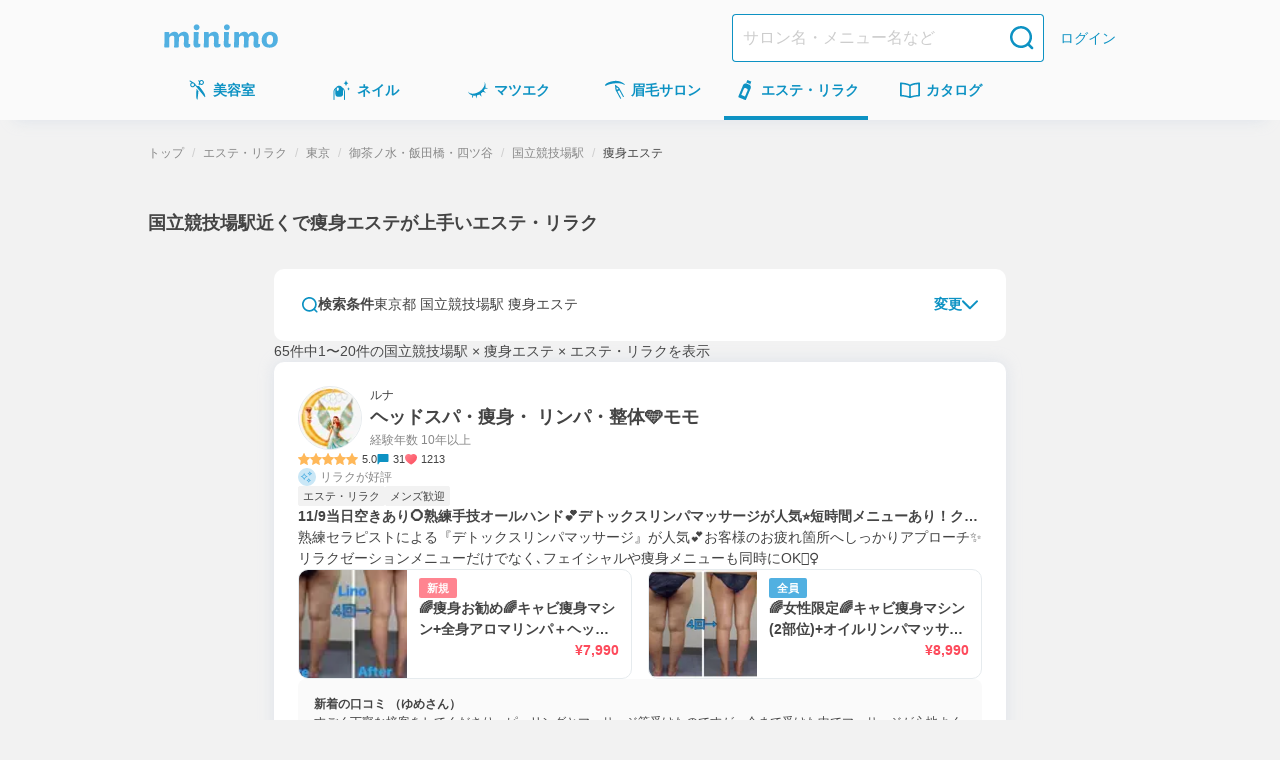

--- FILE ---
content_type: text/html; charset=utf-8
request_url: https://minimodel.jp/list/4/14/57/st503/191
body_size: 81239
content:
<!DOCTYPE html><html lang="ja"><head><meta charSet="utf-8"/><meta name="viewport" content="width=device-width, initial-scale=1"/><link rel="preload" as="image" imageSrcSet="https://d1razp3bffbdru.cloudfront.net/c/f=webp:auto,w=750/web/header_banner/20220307/esthe.png 1x, https://d1razp3bffbdru.cloudfront.net/c/f=webp:auto,w=1920/web/header_banner/20220307/esthe.png 2x"/><link rel="stylesheet" href="/_next/static/css/91f86875c2cd9b11.css" data-precedence="next"/><link rel="stylesheet" href="/_next/static/css/d227e6510469418f.css" data-precedence="next"/><link rel="stylesheet" href="/_next/static/css/a59698ab66832658.css" data-precedence="next"/><link rel="stylesheet" href="/_next/static/css/dee2cd3c8a3f1285.css" data-precedence="next"/><link rel="stylesheet" href="/_next/static/css/cfcf1fa9dc248532.css" data-precedence="next"/><link rel="stylesheet" href="/_next/static/css/dbd83501af6ac770.css" data-precedence="next"/><link rel="stylesheet" href="/_next/static/css/562711ffe4629269.css" data-precedence="next"/><link rel="stylesheet" href="/_next/static/css/b4422796de9abca1.css" data-precedence="next"/><link rel="stylesheet" href="/_next/static/css/e6c7050af53f1108.css" data-precedence="next"/><link rel="stylesheet" href="/_next/static/css/6d34755aecc12d93.css" data-precedence="next"/><link rel="stylesheet" href="/_next/static/css/32cb60431c67e49b.css" data-precedence="next"/><link rel="stylesheet" href="/_next/static/css/2ae5681198da83ba.css" data-precedence="next"/><link rel="stylesheet" href="/_next/static/css/80bb5460dc7e1053.css" data-precedence="next"/><link rel="stylesheet" href="/_next/static/css/17532bc1a3196964.css" data-precedence="next"/><link rel="stylesheet" href="/_next/static/css/37382b505630812e.css" data-precedence="next"/><link rel="stylesheet" href="/_next/static/css/1af279defed42f7a.css" data-precedence="next"/><link rel="stylesheet" href="/_next/static/css/3890b40fcc600799.css" data-precedence="next"/><link rel="stylesheet" href="/_next/static/css/cf5611ee4e52d3dc.css" data-precedence="next"/><link rel="preload" as="script" fetchPriority="low" href="/_next/static/chunks/webpack-cddc759ce1016d5a.js"/><script src="/_next/static/chunks/4bd1b696-2787cbe520854a3a.js" async=""></script><script src="/_next/static/chunks/9303-206ad66469724b23.js" async=""></script><script src="/_next/static/chunks/main-app-4042827f8ad948c5.js" async=""></script><script src="/_next/static/chunks/3063-92a3bba5b7b00c4f.js" async=""></script><script src="/_next/static/chunks/6652-f36819d60115a74c.js" async=""></script><script src="/_next/static/chunks/app/global-error-cc0a1c210c7af9ff.js" async=""></script><script src="/_next/static/chunks/6874-60d35eda8a1d6c8a.js" async=""></script><script src="/_next/static/chunks/8360-78dd7ea304e11306.js" async=""></script><script src="/_next/static/chunks/4605-80a8aee1ee4c7483.js" async=""></script><script src="/_next/static/chunks/7730-b998e0a6375d781e.js" async=""></script><script src="/_next/static/chunks/app/(default)/layout-59166eeb3534043f.js" async=""></script><script src="/_next/static/chunks/141-2b846b0a5a3a194a.js" async=""></script><script src="/_next/static/chunks/4952-10091c343018bfce.js" async=""></script><script src="/_next/static/chunks/4395-dee2857b2d3bebba.js" async=""></script><script src="/_next/static/chunks/1887-aff65183d8fa713c.js" async=""></script><script src="/_next/static/chunks/1214-d6f385111a2f242c.js" async=""></script><script src="/_next/static/chunks/634-efee3530c995347e.js" async=""></script><script src="/_next/static/chunks/639-07835096fcb30517.js" async=""></script><script src="/_next/static/chunks/app/(default)/list/%5B...slug%5D/page-96513ed5dcc18ede.js" async=""></script><script src="/_next/static/chunks/5227-407abfe7cb280dba.js" async=""></script><script src="/_next/static/chunks/7862-d11e7912ab472ec8.js" async=""></script><script src="/_next/static/chunks/app/layout-d8404fea4e16d64a.js" async=""></script><script src="/_next/static/chunks/app/error-2e8a0a1e046e1af2.js" async=""></script><title>国立競技場駅近くで痩身エステが上手いエステ・リラク＆人気エステティシャン予約(東京都) - ミニモ</title><meta name="description" content="国立競技場駅近くで痩身エステが上手いエステ・リラクゼーションサロンを簡単ネット予約！自宅や職場近くで評判のいいサロンを探せます。ミニモなら人気エステティシャンのお得情報や限定施術メニューも見つかる！"/><meta name="keywords" content="エステ・リラク,東京都,御茶ノ水・飯田橋・四ツ谷,痩身エステ"/><meta name="robots" content="max-image-preview:large"/><link rel="canonical" href="https://minimodel.jp/list/4/14/57/st503/191"/><meta property="fb:app_id" content="628665793846243"/><meta name="format-detection" content="telephone=no"/><meta name="msvalidate.01" content="E79ABCFD96D13E375F57054E5648887D"/><meta property="og:title" content="国立競技場駅近くで痩身エステが上手いエステ・リラク＆人気エステティシャン予約(東京都) - ミニモ"/><meta property="og:description" content="国立競技場駅近くで痩身エステが上手いエステ・リラクゼーションサロンを簡単ネット予約！自宅や職場近くで評判のいいサロンを探せます。ミニモなら人気エステティシャンのお得情報や限定施術メニューも見つかる！"/><meta property="og:url" content="https://minimodel.jp/list/4/14/57/st503/191"/><meta property="og:site_name" content="minimo(ミニモ)｜美容院・美容室・サロンのスタッフを予約"/><meta property="og:locale" content="ja_JP"/><meta property="og:image" content="https://d1razp3bffbdru.cloudfront.net/web/minimo_ogp_2023.jpg"/><meta property="og:type" content="website"/><meta name="twitter:card" content="summary_large_image"/><meta name="twitter:site" content="@minimojp"/><meta name="twitter:title" content="国立競技場駅近くで痩身エステが上手いエステ・リラク＆人気エステティシャン予約(東京都) - ミニモ"/><meta name="twitter:description" content="国立競技場駅近くで痩身エステが上手いエステ・リラクゼーションサロンを簡単ネット予約！自宅や職場近くで評判のいいサロンを探せます。ミニモなら人気エステティシャンのお得情報や限定施術メニューも見つかる！"/><meta name="twitter:image" content="https://d1razp3bffbdru.cloudfront.net/web/minimo_ogp_2023.jpg"/><link rel="icon" href="/img/favicon.ico"/><link rel="apple-touch-icon" href="/apple-touch-icon.png"/><script>document.querySelectorAll('body link[rel="icon"], body link[rel="apple-touch-icon"]').forEach(el => document.head.appendChild(el))</script><script src="/_next/static/chunks/polyfills-42372ed130431b0a.js" noModule=""></script></head><body><!--$--><noscript><iframe title="gtm-iframe" src="https://www.googletagmanager.com/ns.html?id=GTM-NGWL4VP" height="0" width="0" style="display:none;visibility:hidden"></iframe></noscript><!--/$--><div class="PageLayoutContainer_pageLayout__ggZ7g PageLayoutContainer_pageLayoutOverflow__v_LX0"><div class="PageLayout_pageLayoutHeader__qrCrN"><header class="Header_header__5kQxi"><div class="Header_inner__oGjVT"><div class="HeaderLogoDescription_logoDescription__EJNgq"><div class="HeaderBrandLogo_brand__W0up3"><a class="HeaderBrandLogo_brandLink__a4rVr" href="/"><img alt="minimo ミニモ" loading="lazy" width="114" height="24" decoding="async" data-nimg="1" class="HeaderBrandLogo_brandLogo__7K2zf" style="color:transparent" srcSet="https://dkctzvsdslydq.cloudfront.net/_next/static/media/logo.ce5e5d5d.svg 1x, https://dkctzvsdslydq.cloudfront.net/_next/static/media/logo.ce5e5d5d.svg 2x" src="https://dkctzvsdslydq.cloudfront.net/_next/static/media/logo.ce5e5d5d.svg"/></a></div></div><div class="Header_nav__qN1TX"><div class="Header_searchForm__WdUMP Header_hiddenPc__HBP9K"><form class="HeaderSearchForm_headerSearchForm__YZlpc" action="/search" method="GET"><input type="hidden" name="search_from" value="header"/><input type="search" placeholder="サロン名・メニュー名など" class="HeaderSearchForm_input__tYROb" name="query" value=""/><button type="submit" class="HeaderSearchForm_submit__sd2Pq"><span data-testid="icon" data-test-type="search" data-test-size="medium" data-test-color="primary" class="Icon_icon__ZgF26 icon_search__7HF7Q color_primary__Ye0T1 size_medium__qVYM3"></span></button></form></div><a class="HeaderLogin_link__uMxT6" href="/customer/login">ログイン</a></div></div></header><div class=""><nav class="GlobalNavigation_globalNavigation__qAVyc" aria-label="コンテンツ全体"><ul class="GlobalNavigation_categoryList__clvGl"><li class="GlobalNavigation_categoryItem__LeHHm"><!--$--><div class="GlobalNavigationItem_globalNavigationItem__H4ejf"><a class="GlobalNavigationItem_link__f26T5" data-testid="global-navigation-item_hair" href="/hair"><div class="GlobalNavigationItem_icon__9XgWk"><span data-testid="icon" data-test-type="hair" data-test-size="small" data-test-color="primary" class="Icon_icon__ZgF26 icon_hair__Wq38F color_primary__Ye0T1 size_small__BhEeg"></span></div><span class="GlobalNavigationItem_linkText__7IyoV GlobalNavigationItem_hiddenSp__vrUV4">美容室</span><span class="GlobalNavigationItem_linkText__7IyoV GlobalNavigationItem_hiddenPc__tC4EU">美容室</span></a></div><!--/$--></li><li class="GlobalNavigation_categoryItem__LeHHm"><!--$--><div class="GlobalNavigationItem_globalNavigationItem__H4ejf"><a class="GlobalNavigationItem_link__f26T5" data-testid="global-navigation-item_nail" href="/nail"><div class="GlobalNavigationItem_icon__9XgWk"><span data-testid="icon" data-test-type="nail" data-test-size="small" data-test-color="primary" class="Icon_icon__ZgF26 icon_nail__wdtco color_primary__Ye0T1 size_small__BhEeg"></span></div><span class="GlobalNavigationItem_linkText__7IyoV GlobalNavigationItem_hiddenSp__vrUV4">ネイル</span><span class="GlobalNavigationItem_linkText__7IyoV GlobalNavigationItem_hiddenPc__tC4EU">ネイル</span></a></div><!--/$--></li><li class="GlobalNavigation_categoryItem__LeHHm"><!--$--><div class="GlobalNavigationItem_globalNavigationItem__H4ejf"><a class="GlobalNavigationItem_link__f26T5" data-testid="global-navigation-item_eyelash" href="/eyelash"><div class="GlobalNavigationItem_icon__9XgWk"><span data-testid="icon" data-test-type="eyelash" data-test-size="small" data-test-color="primary" class="Icon_icon__ZgF26 icon_eyelash__bnV4X color_primary__Ye0T1 size_small__BhEeg"></span></div><span class="GlobalNavigationItem_linkText__7IyoV GlobalNavigationItem_hiddenSp__vrUV4">マツエク</span><span class="GlobalNavigationItem_linkText__7IyoV GlobalNavigationItem_hiddenPc__tC4EU">マツエク</span></a></div><!--/$--></li><li class="GlobalNavigation_categoryItem__LeHHm"><!--$--><div class="GlobalNavigationItem_globalNavigationItem__H4ejf"><a class="GlobalNavigationItem_link__f26T5" data-testid="global-navigation-item_eyebrow" href="/eyebrow"><div class="GlobalNavigationItem_icon__9XgWk"><span data-testid="icon" data-test-type="eyebrow" data-test-size="small" data-test-color="primary" class="Icon_icon__ZgF26 icon_eyebrow__Vqwea color_primary__Ye0T1 size_small__BhEeg"></span></div><span class="GlobalNavigationItem_linkText__7IyoV GlobalNavigationItem_hiddenSp__vrUV4">眉毛サロン</span><span class="GlobalNavigationItem_linkText__7IyoV GlobalNavigationItem_hiddenPc__tC4EU">眉毛サロン</span></a></div><!--/$--></li><li class="GlobalNavigation_categoryItem__LeHHm"><!--$--><div class="GlobalNavigationItem_globalNavigationItem__H4ejf GlobalNavigationItem_isCurrent__rE0hh"><a class="GlobalNavigationItem_link__f26T5" aria-current="page" data-testid="global-navigation-item_esthetic" href="/esthetic"><div class="GlobalNavigationItem_icon__9XgWk"><span data-testid="icon" data-test-type="esthetic" data-test-size="small" data-test-color="primary" class="Icon_icon__ZgF26 icon_esthetic__gipHR color_primary__Ye0T1 size_small__BhEeg"></span></div><span class="GlobalNavigationItem_linkText__7IyoV GlobalNavigationItem_hiddenSp__vrUV4">エステ・リラク</span><span class="GlobalNavigationItem_linkText__7IyoV GlobalNavigationItem_hiddenPc__tC4EU">エステ</span></a></div><!--/$--></li><li class="GlobalNavigation_categoryItem__LeHHm"><!--$--><div class="GlobalNavigationItem_globalNavigationItem__H4ejf"><a href="/catalogue/hair" class="GlobalNavigationItem_link__f26T5" data-testid="global-navigation-item_book"><div class="GlobalNavigationItem_icon__9XgWk"><span data-testid="icon" data-test-type="book" data-test-size="small" data-test-color="primary" class="Icon_icon__ZgF26 icon_book__t9zKD color_primary__Ye0T1 size_small__BhEeg"></span></div><span class="GlobalNavigationItem_linkText__7IyoV GlobalNavigationItem_hiddenSp__vrUV4">カタログ</span><span class="GlobalNavigationItem_linkText__7IyoV GlobalNavigationItem_hiddenPc__tC4EU">カタログ</span></a></div><!--/$--></li></ul></nav></div></div><main class="PageLayout_pageLayoutMain__28EMi"><div class="page_frame__OGi8C"><h1 class="ListPageTitle_title__0L4Ma">国立競技場駅近くで痩身エステが上手いエステ・リラク</h1><div class="page_container__ANpa5"><div class="page_contents__eG99t"><div class="Stack_flex___eBCC Stack_column__0VPuV Stack_base-SizeMd__Kn85k Stack_bp__3Nls2 Stack_small-SizeXL__K0Klr" data-testid="flexbox"><section><form class="SearchFilterForm_searchFilterForm__2Xtiy"><div class="SearchFilterForm_editButton__sAuF_"><button type="button" class="SearchEditButton_searchEditButton__ARPUX"><span data-testid="icon" data-test-type="search" data-test-size="xSmall" data-test-color="primary" class="Icon_icon__ZgF26 icon_search__7HF7Q color_primary__Ye0T1 size_xSmall___d3ip"></span><span class="SearchEditButton_searchText__Xcu9s">検索条件</span><span class="SearchEditButton_searchFilterText__nhCBX">東京都 国立競技場駅 痩身エステ </span><div class="SearchEditButton_expand__ROtIr"><span class="SearchEditButton_editText__Drrpg">変更</span><span data-testid="icon" data-test-type="chevronDown" data-test-size="xSmall" data-test-color="primary" class="Icon_icon__ZgF26 icon_chevronDown__7doku color_primary__Ye0T1 size_xSmall___d3ip"></span></div></button></div></form></section><section class="HeaderBannerSection_hiddenPc__Bbv3a"><a href="https://minimo.onelink.me/qmi4?af_web_dp=https%3A%2F%2Fminimodel.jp%2F&amp;c=es_list&amp;af_channel=header_banner&amp;af_dp=minimo%3A%2F%2Fevent&amp;pid=minimodel&amp;af_sub2=header_banner_aa&amp;af_click_lookback=7d" target="_blank"><img alt="ミニモ公式アプリでお得に予約" width="750" height="210" decoding="async" data-nimg="1" class="HeaderBannerSection_image__cPfGL" style="color:transparent" srcSet="https://d1razp3bffbdru.cloudfront.net/c/f=webp:auto,w=750/web/header_banner/20220307/esthe.png 1x, https://d1razp3bffbdru.cloudfront.net/c/f=webp:auto,w=1920/web/header_banner/20220307/esthe.png 2x" src="https://d1razp3bffbdru.cloudfront.net/c/f=webp:auto,w=1920/web/header_banner/20220307/esthe.png"/></a></section><div class="RecruitmentsSummary_frame__4iMG_"><span>65件中1〜20件</span>の<!-- -->国立競技場駅 × 痩身エステ × エステ・リラク<!-- -->を表示</div><ul class="Stack_flex___eBCC Stack_column__0VPuV Stack_base-SizeMd__Kn85k" data-testid="flexbox"><li class="ArtistDetailCard_artsitDetailCardWrapper__24g3p"><div class="ArtistDetailCard_artistDetailCard__wsNMs"><a class="ArtistDetailCard_wrapperLink__bVJUh" target="_blank" title="ヘッドスパ・痩身・ リンパ・整体🩵モモさんの詳細を見る" href="/r/SL2UVHb"></a><div class="Stack_flex___eBCC Stack_column__0VPuV Stack_base-SizeMd__Kn85k Stack_bp__3Nls2 Stack_small-SizeML__YWP8P" data-testid="flexbox"><div class="Stack_flex___eBCC Stack_column__0VPuV Stack_base-SizeMd__Kn85k" data-testid="flexbox"><div class="Stack_flex___eBCC Stack_column__0VPuV Stack_base-SizeMd__Kn85k" data-testid="flexbox"><div class="Stack_flex___eBCC Stack_column__0VPuV Stack_base-SizeXS__7frDt" data-testid="flexbox"><div class="ArtistProfileWithExperienceYear_artistProfile__jkTPX"><img alt="ヘッドスパ・痩身・ リンパ・整体🩵モモのプロフィール画像" loading="lazy" width="64" height="64" decoding="async" data-nimg="1" class="ProfilePhoto_profilePhoto__FNVIy" style="color:transparent" srcSet="https://d1wjnekklco6g3.cloudfront.net/c/f=webp:auto,w=64/profile/HUcdUyTjfU7Eu5hhKsWOfseTNkfbDw62/1/f155dbd2f57f75467bb3d8c271aeb343710762678eb5992aa6d616a33f8b58dd.jpg 1x, https://d1wjnekklco6g3.cloudfront.net/c/f=webp:auto,w=128/profile/HUcdUyTjfU7Eu5hhKsWOfseTNkfbDw62/1/f155dbd2f57f75467bb3d8c271aeb343710762678eb5992aa6d616a33f8b58dd.jpg 2x" src="https://d1wjnekklco6g3.cloudfront.net/c/f=webp:auto,w=128/profile/HUcdUyTjfU7Eu5hhKsWOfseTNkfbDw62/1/f155dbd2f57f75467bb3d8c271aeb343710762678eb5992aa6d616a33f8b58dd.jpg"/><div class="ArtistProfileWithExperienceYear_detail__4xPy6"><h2 class="ArtistProfileWithExperienceYear_profileName__JXBzb"><span class="ArtistProfileWithExperienceYear_salonName__4_e8k">ルナ</span>ヘッドスパ・痩身・ リンパ・整体🩵モモ</h2><p class="ArtistProfileWithExperienceYear_artistAge__q_c85">経験年数 10年以上</p></div></div><div class="ArtistDetailCard_meta__FhROa"><div class="RatingStar_ratingStar__l7lFr"><div class="RatingStar_container__JyVPv"><img alt="星アイコン" loading="lazy" width="12" height="12" decoding="async" data-nimg="1" style="color:transparent" srcSet="https://dkctzvsdslydq.cloudfront.net/_next/static/media/icon-star.02b4f58f.svg 1x, https://dkctzvsdslydq.cloudfront.net/_next/static/media/icon-star.02b4f58f.svg 2x" src="https://dkctzvsdslydq.cloudfront.net/_next/static/media/icon-star.02b4f58f.svg"/><img alt="星アイコン" loading="lazy" width="12" height="12" decoding="async" data-nimg="1" style="color:transparent" srcSet="https://dkctzvsdslydq.cloudfront.net/_next/static/media/icon-star.02b4f58f.svg 1x, https://dkctzvsdslydq.cloudfront.net/_next/static/media/icon-star.02b4f58f.svg 2x" src="https://dkctzvsdslydq.cloudfront.net/_next/static/media/icon-star.02b4f58f.svg"/><img alt="星アイコン" loading="lazy" width="12" height="12" decoding="async" data-nimg="1" style="color:transparent" srcSet="https://dkctzvsdslydq.cloudfront.net/_next/static/media/icon-star.02b4f58f.svg 1x, https://dkctzvsdslydq.cloudfront.net/_next/static/media/icon-star.02b4f58f.svg 2x" src="https://dkctzvsdslydq.cloudfront.net/_next/static/media/icon-star.02b4f58f.svg"/><img alt="星アイコン" loading="lazy" width="12" height="12" decoding="async" data-nimg="1" style="color:transparent" srcSet="https://dkctzvsdslydq.cloudfront.net/_next/static/media/icon-star.02b4f58f.svg 1x, https://dkctzvsdslydq.cloudfront.net/_next/static/media/icon-star.02b4f58f.svg 2x" src="https://dkctzvsdslydq.cloudfront.net/_next/static/media/icon-star.02b4f58f.svg"/><img alt="星アイコン" loading="lazy" width="12" height="12" decoding="async" data-nimg="1" style="color:transparent" srcSet="https://dkctzvsdslydq.cloudfront.net/_next/static/media/icon-star.02b4f58f.svg 1x, https://dkctzvsdslydq.cloudfront.net/_next/static/media/icon-star.02b4f58f.svg 2x" src="https://dkctzvsdslydq.cloudfront.net/_next/static/media/icon-star.02b4f58f.svg"/></div><span class="RatingStar_value__gZqVS">5.0</span></div><div class="ReviewCommentCount_review__yWano"><img alt="レビューアイコン" loading="lazy" width="12" height="12" decoding="async" data-nimg="1" style="color:transparent" srcSet="https://dkctzvsdslydq.cloudfront.net/_next/static/media/icon-review.13c9cec3.svg 1x, https://dkctzvsdslydq.cloudfront.net/_next/static/media/icon-review.13c9cec3.svg 2x" src="https://dkctzvsdslydq.cloudfront.net/_next/static/media/icon-review.13c9cec3.svg"/><span class="ReviewCommentCount_count__mGM6x">31</span></div><span class="FavoriteCount_favoriteCount__V5_fI"><img alt="いいね" loading="lazy" width="12" height="12" decoding="async" data-nimg="1" class="FavoriteCount_icon__IxYxg" style="color:transparent" srcSet="https://dkctzvsdslydq.cloudfront.net/_next/static/media/icon-favorite.17e9b67c.svg 1x, https://dkctzvsdslydq.cloudfront.net/_next/static/media/icon-favorite.17e9b67c.svg 2x" src="https://dkctzvsdslydq.cloudfront.net/_next/static/media/icon-favorite.17e9b67c.svg"/>1213</span></div></div><div class="Stack_flex___eBCC Stack_column__0VPuV Stack_base-SizeXS__7frDt" data-testid="flexbox"><div><div class="PopularPointTag_tag__DR81C"><img alt="タグ" loading="lazy" width="18" height="18" decoding="async" data-nimg="1" style="color:transparent" srcSet="https://dkctzvsdslydq.cloudfront.net/_next/static/media/icon-summary-popular.6b42a704.svg 1x, https://dkctzvsdslydq.cloudfront.net/_next/static/media/icon-summary-popular.6b42a704.svg 2x" src="https://dkctzvsdslydq.cloudfront.net/_next/static/media/icon-summary-popular.6b42a704.svg"/><span class="PopularPointTag_text__mXxT0">リラクが好評</span></div></div><ul class="ArtistDetailCard_meta__FhROa"><li class="Tag_tag__T_L_7 Tag_common__81TfX">エステ・リラク</li><li class="Tag_tag__T_L_7 Tag_common__81TfX">メンズ歓迎</li></ul></div></div><div class="Stack_flex___eBCC Stack_column__0VPuV Stack_base-SizeXS__7frDt Stack_bp__3Nls2 Stack_medium-SizeML__eg8Br" data-testid="flexbox"><div class="Stack_flex___eBCC Stack_column__0VPuV Stack_base-SizeXS__7frDt" data-testid="flexbox"><h3 class="ArtistDetailCard_recruitmentTitle__1tGEH">11/9当日空きあり⭕️熟練手技オールハンド💕デトックスリンパマッサージが人気⭐️短時間メニューあり！クイックに，疲れ解消👑もみほぐし整体✨✨</h3><p class="ArtistDetailCard_recruitmentDetail__FZmvZ">熟練セラピストによる『デトックスリンパマッサージ』が人気💕お客様のお疲れ箇所へしっかりアプローチ✨リラクゼーションメニューだけでなく､フェイシャルや痩身メニューも同時にOK🙆‍♀️</p></div><div class="ArtistDetailCard_menuListContainer__Ps_5h"><ul class="ArtistDetailCard_menuList__5thLh"><li class="ArtistDetailCard_menu__pqkAS"><a title="🌈痩身お勧め🌈キャビ痩身マシン+全身アロマリンパ＋ヘッドスパ90分" class="MenuInRecruitItem_menuLink__oHR6G" target="_blank" href="/r/SL2UVHb/menu?selected_menu_id=150988368"><div class="MenuInRecruitItem_imageBox__nQC7E"><img alt="🌈痩身お勧め🌈キャビ痩身マシン+全身アロマリンパ＋ヘッドスパ90分" loading="lazy" width="108" height="108" decoding="async" data-nimg="1" class="MenuInRecruitItem_menuImage__MCItt" style="color:transparent" srcSet="https://d1wjnekklco6g3.cloudfront.net/c/f=webp:auto,w=128/photo/MlOp8NfJsMiyE9NPFohhX8B2pN1iBYia/1/46938bf346d22afc4e30cf44df9fbda1bb92eab2b8faece50db7c2c3c7c3f9d7.jpg 1x, https://d1wjnekklco6g3.cloudfront.net/c/f=webp:auto,w=256/photo/MlOp8NfJsMiyE9NPFohhX8B2pN1iBYia/1/46938bf346d22afc4e30cf44df9fbda1bb92eab2b8faece50db7c2c3c7c3f9d7.jpg 2x" src="https://d1wjnekklco6g3.cloudfront.net/c/f=webp:auto,w=256/photo/MlOp8NfJsMiyE9NPFohhX8B2pN1iBYia/1/46938bf346d22afc4e30cf44df9fbda1bb92eab2b8faece50db7c2c3c7c3f9d7.jpg"/></div><div class="MenuInRecruitItem_detail__5tP7B"><div class="Stack_flex___eBCC Stack_column__0VPuV Stack_align-start__O30wj Stack_base-Size2XS__gCBuZ" data-testid="flexbox"><div class="Stack_flex___eBCC Stack_row__j6EQJ Stack_align-center__Fz_tW Stack_base-Size2XS__gCBuZ" data-testid="flexbox"><span class="Label_label__XJ4xH Label_newbie__AJusB">新規</span></div><h4 class="MenuInRecruitItem_detailTitle__0e1o5">🌈痩身お勧め🌈キャビ痩身マシン+全身アロマリンパ＋ヘッドスパ90分</h4><div class="Stack_flex___eBCC Stack_row__j6EQJ Stack_align-center__Fz_tW Stack_justify-end__92kOe Stack_base-Size2XS__gCBuZ Stack_fill__jf5xE" data-testid="flexbox"><span class="MenuInRecruitItem_price__e8BeP">¥7,990</span></div></div></div></a></li><li class="ArtistDetailCard_menu__pqkAS"><a title="🌈女性限定🌈キャビ痩身マシン(2部位)+オイルリンパマッサージ+ヘッドスパ100分" class="MenuInRecruitItem_menuLink__oHR6G" target="_blank" href="/r/SL2UVHb/menu?selected_menu_id=138765879"><div class="MenuInRecruitItem_imageBox__nQC7E"><img alt="🌈女性限定🌈キャビ痩身マシン(2部位)+オイルリンパマッサージ+ヘッドスパ100分" loading="lazy" width="108" height="108" decoding="async" data-nimg="1" class="MenuInRecruitItem_menuImage__MCItt" style="color:transparent" srcSet="https://d1wjnekklco6g3.cloudfront.net/c/f=webp:auto,w=128/photo/VVyzFz92WsZstKZrvew17pXJkWy83DMK/1/51e75d3eb00a37cac4a1f52a5f89878f0523d43c0106766593db10ab712cfefe.jpg 1x, https://d1wjnekklco6g3.cloudfront.net/c/f=webp:auto,w=256/photo/VVyzFz92WsZstKZrvew17pXJkWy83DMK/1/51e75d3eb00a37cac4a1f52a5f89878f0523d43c0106766593db10ab712cfefe.jpg 2x" src="https://d1wjnekklco6g3.cloudfront.net/c/f=webp:auto,w=256/photo/VVyzFz92WsZstKZrvew17pXJkWy83DMK/1/51e75d3eb00a37cac4a1f52a5f89878f0523d43c0106766593db10ab712cfefe.jpg"/></div><div class="MenuInRecruitItem_detail__5tP7B"><div class="Stack_flex___eBCC Stack_column__0VPuV Stack_align-start__O30wj Stack_base-Size2XS__gCBuZ" data-testid="flexbox"><div class="Stack_flex___eBCC Stack_row__j6EQJ Stack_align-center__Fz_tW Stack_base-Size2XS__gCBuZ" data-testid="flexbox"><span class="Label_label__XJ4xH Label_all__iDqZD">全員</span></div><h4 class="MenuInRecruitItem_detailTitle__0e1o5">🌈女性限定🌈キャビ痩身マシン(2部位)+オイルリンパマッサージ+ヘッドスパ100分</h4><div class="Stack_flex___eBCC Stack_row__j6EQJ Stack_align-center__Fz_tW Stack_justify-end__92kOe Stack_base-Size2XS__gCBuZ Stack_fill__jf5xE" data-testid="flexbox"><span class="MenuInRecruitItem_price__e8BeP">¥8,990</span></div></div></div></a></li></ul></div></div></div><div class="ArtistDetailCard_review__o_ILt"><a target="_blank" class="Review_link__pJ_09" href="/r/SL2UVHb/review"><p class="Review_heading__Ylojc">新着の口コミ （ゆめさん）</p><p class="Review_text__gHFY2">すごく丁寧な接客をしてくださり、ピーリングとマッサージ等受けたのですが、今まで受けた中でマッサージが心地よくて今日朝体重測ったら血行が良くなったのか1.5キロ痩せてました！次はぜひ全身もピーリングもお願いしたいと思いました！</p></a></div><div class="ArtistDetailCard_footer__c636S"><div class="ArtistDetailCard_locate__QCK7E"><div class="Location_location__wAh3W"><div class="Location_iconWrap__pWBrE"><span data-testid="icon" data-test-type="locationPin" data-test-size="xSmall" data-test-color="secondary" class="Icon_icon__ZgF26 icon_locationPin__yDK9C color_secondary__AsKF3 size_xSmall___d3ip"></span></div><span class="Location_locationText__ab6nU Location_locationTextClamp__LrbZI">新宿三丁目駅3分 / 西武新宿駅5分 / 新宿駅5分</span></div></div><div class="ArtistDetailCard_button__DkCxJ"><a title="ヘッドスパ・痩身・ リンパ・整体🩵モモさんの詳細を見る" href="/r/SL2UVHb" target="_blank" class="InlineButton_inlineButton__lfXuz InlineButton_primary__nadnH AppButton_anchor__c4QVe">詳細を見る</a></div></div></div></div></li><li class="ArtistDetailCard_artsitDetailCardWrapper__24g3p"><div class="ArtistDetailCard_artistDetailCard__wsNMs"><a class="ArtistDetailCard_wrapperLink__bVJUh" target="_blank" title="💋久城 リエ💋小顔&amp;痩身さんの詳細を見る" href="/r/yXpOvIy"></a><div class="Stack_flex___eBCC Stack_column__0VPuV Stack_base-SizeMd__Kn85k Stack_bp__3Nls2 Stack_small-SizeML__YWP8P" data-testid="flexbox"><div class="Stack_flex___eBCC Stack_column__0VPuV Stack_base-SizeMd__Kn85k" data-testid="flexbox"><div class="Stack_flex___eBCC Stack_column__0VPuV Stack_base-SizeMd__Kn85k" data-testid="flexbox"><div class="Stack_flex___eBCC Stack_column__0VPuV Stack_base-SizeXS__7frDt" data-testid="flexbox"><div class="ArtistProfileWithExperienceYear_artistProfile__jkTPX"><img alt="💋久城 リエ💋小顔&amp;痩身のプロフィール画像" loading="lazy" width="64" height="64" decoding="async" data-nimg="1" class="ProfilePhoto_profilePhoto__FNVIy" style="color:transparent" srcSet="https://d1wjnekklco6g3.cloudfront.net/c/f=webp:auto,w=64/profile/6268418fb5d96d504e4914290b0f79bf3057d9c91eb64149aeae1cd9842f56c3/1/58b1a409d1a3300698da9eaa4e0bac911c78b2d274f4a113beb9624563238cab.jpg 1x, https://d1wjnekklco6g3.cloudfront.net/c/f=webp:auto,w=128/profile/6268418fb5d96d504e4914290b0f79bf3057d9c91eb64149aeae1cd9842f56c3/1/58b1a409d1a3300698da9eaa4e0bac911c78b2d274f4a113beb9624563238cab.jpg 2x" src="https://d1wjnekklco6g3.cloudfront.net/c/f=webp:auto,w=128/profile/6268418fb5d96d504e4914290b0f79bf3057d9c91eb64149aeae1cd9842f56c3/1/58b1a409d1a3300698da9eaa4e0bac911c78b2d274f4a113beb9624563238cab.jpg"/><div class="ArtistProfileWithExperienceYear_detail__4xPy6"><h2 class="ArtistProfileWithExperienceYear_profileName__JXBzb"><span class="ArtistProfileWithExperienceYear_salonName__4_e8k">🐷ラクに痩せたいアナタの味方🐷小顔&amp;痩身 美ボディ形成サロンEta【エタ】💋</span>💋久城 リエ💋小顔&amp;痩身</h2><p class="ArtistProfileWithExperienceYear_artistAge__q_c85">経験年数 10年以上</p></div></div><div class="ArtistDetailCard_meta__FhROa"><div class="RatingStar_ratingStar__l7lFr"><div class="RatingStar_container__JyVPv"><img alt="星アイコン" loading="lazy" width="12" height="12" decoding="async" data-nimg="1" style="color:transparent" srcSet="https://dkctzvsdslydq.cloudfront.net/_next/static/media/icon-star.02b4f58f.svg 1x, https://dkctzvsdslydq.cloudfront.net/_next/static/media/icon-star.02b4f58f.svg 2x" src="https://dkctzvsdslydq.cloudfront.net/_next/static/media/icon-star.02b4f58f.svg"/><img alt="星アイコン" loading="lazy" width="12" height="12" decoding="async" data-nimg="1" style="color:transparent" srcSet="https://dkctzvsdslydq.cloudfront.net/_next/static/media/icon-star.02b4f58f.svg 1x, https://dkctzvsdslydq.cloudfront.net/_next/static/media/icon-star.02b4f58f.svg 2x" src="https://dkctzvsdslydq.cloudfront.net/_next/static/media/icon-star.02b4f58f.svg"/><img alt="星アイコン" loading="lazy" width="12" height="12" decoding="async" data-nimg="1" style="color:transparent" srcSet="https://dkctzvsdslydq.cloudfront.net/_next/static/media/icon-star.02b4f58f.svg 1x, https://dkctzvsdslydq.cloudfront.net/_next/static/media/icon-star.02b4f58f.svg 2x" src="https://dkctzvsdslydq.cloudfront.net/_next/static/media/icon-star.02b4f58f.svg"/><img alt="星アイコン" loading="lazy" width="12" height="12" decoding="async" data-nimg="1" style="color:transparent" srcSet="https://dkctzvsdslydq.cloudfront.net/_next/static/media/icon-star.02b4f58f.svg 1x, https://dkctzvsdslydq.cloudfront.net/_next/static/media/icon-star.02b4f58f.svg 2x" src="https://dkctzvsdslydq.cloudfront.net/_next/static/media/icon-star.02b4f58f.svg"/><img alt="半分の星アイコン" loading="lazy" width="12" height="12" decoding="async" data-nimg="1" style="color:transparent" srcSet="https://dkctzvsdslydq.cloudfront.net/_next/static/media/icon-star-half.0fb5e7bc.svg 1x, https://dkctzvsdslydq.cloudfront.net/_next/static/media/icon-star-half.0fb5e7bc.svg 2x" src="https://dkctzvsdslydq.cloudfront.net/_next/static/media/icon-star-half.0fb5e7bc.svg"/></div><span class="RatingStar_value__gZqVS">4.8</span></div><div class="ReviewCommentCount_review__yWano"><img alt="レビューアイコン" loading="lazy" width="12" height="12" decoding="async" data-nimg="1" style="color:transparent" srcSet="https://dkctzvsdslydq.cloudfront.net/_next/static/media/icon-review.13c9cec3.svg 1x, https://dkctzvsdslydq.cloudfront.net/_next/static/media/icon-review.13c9cec3.svg 2x" src="https://dkctzvsdslydq.cloudfront.net/_next/static/media/icon-review.13c9cec3.svg"/><span class="ReviewCommentCount_count__mGM6x">108</span></div><span class="FavoriteCount_favoriteCount__V5_fI"><img alt="いいね" loading="lazy" width="12" height="12" decoding="async" data-nimg="1" class="FavoriteCount_icon__IxYxg" style="color:transparent" srcSet="https://dkctzvsdslydq.cloudfront.net/_next/static/media/icon-favorite.17e9b67c.svg 1x, https://dkctzvsdslydq.cloudfront.net/_next/static/media/icon-favorite.17e9b67c.svg 2x" src="https://dkctzvsdslydq.cloudfront.net/_next/static/media/icon-favorite.17e9b67c.svg"/>5160</span></div></div><div class="Stack_flex___eBCC Stack_column__0VPuV Stack_base-SizeXS__7frDt" data-testid="flexbox"><div><div class="PopularPointTag_tag__DR81C"><img alt="タグ" loading="lazy" width="18" height="18" decoding="async" data-nimg="1" style="color:transparent" srcSet="https://dkctzvsdslydq.cloudfront.net/_next/static/media/icon-summary-valuation.7a92b8f2.svg 1x, https://dkctzvsdslydq.cloudfront.net/_next/static/media/icon-summary-valuation.7a92b8f2.svg 2x" src="https://dkctzvsdslydq.cloudfront.net/_next/static/media/icon-summary-valuation.7a92b8f2.svg"/><span class="PopularPointTag_text__mXxT0">サービス満足度が高い</span></div></div><ul class="ArtistDetailCard_meta__FhROa"><li class="Tag_tag__T_L_7 Tag_common__81TfX">エステ・リラク</li></ul></div></div><div class="Stack_flex___eBCC Stack_column__0VPuV Stack_base-SizeXS__7frDt Stack_bp__3Nls2 Stack_medium-SizeML__eg8Br" data-testid="flexbox"><div class="Stack_flex___eBCC Stack_column__0VPuV Stack_base-SizeXS__7frDt" data-testid="flexbox"><h3 class="ArtistDetailCard_recruitmentTitle__1tGEH">本日空きあり🈳圧倒的に結果出し🫣エリア人気NO1‼️ 即結果重視の最強痩身エステ💁‍♀️完全個室✨隠れ家超豪華プライベートサロン⚜️贅肉を速攻撃退するならココ🔥超スピード爆速で痩身ならエタ🤍</h3><p class="ArtistDetailCard_recruitmentDetail__FZmvZ">🔥🔥🔥人気大爆発中‼️満員御礼🔥🔥🔥本店が代々木公園にある大人気店✨別館がこちらの北参道店になりゆったりできるプライベートサロンとなります🍵代々木公園店も宜しくお願い致します❤️🥺予約取りづらく大変ご迷惑をお掛けしております🥺🦁🌈即結果出しで早くも超話題のお店です‼️🌈🦁【予約争奪戦NO.1‼️】【大人気ハイパーナイフ取り扱い店‼️】【口コミ評価平均5.00最多数‼️】新宿から1駅・渋谷から2駅のまさに超都心🚃最近は『ダガヤサンドウ』と呼ばれるエリア。アパレル会社のほとんどがこの街に集中している今話題のオシャレな街『北参道』...</p></div><div class="ArtistDetailCard_menuListContainer__Ps_5h"><ul class="ArtistDetailCard_menuList__5thLh"><li class="ArtistDetailCard_menu__pqkAS"><a title="爆安破壊💥🌈ミニモ学割🌈 痩身+小顔😱ハイパーナイフ使用お試しクーポン¥18.000→¥6.600🤩" class="MenuInRecruitItem_menuLink__oHR6G" target="_blank" href="/r/yXpOvIy/menu?selected_menu_id=153571285"><div class="MenuInRecruitItem_imageBox__nQC7E"><img alt="爆安破壊💥🌈ミニモ学割🌈 痩身+小顔😱ハイパーナイフ使用お試しクーポン¥18.000→¥6.600🤩" loading="lazy" width="108" height="108" decoding="async" data-nimg="1" class="MenuInRecruitItem_menuImage__MCItt" style="color:transparent" srcSet="https://d1wjnekklco6g3.cloudfront.net/c/f=webp:auto,w=128/photo/FxoIetWN2UaXc32MS2IBCrzSuMIFHhLK/1/e86f22b74a4171e8839a216e80aacbe84cf2eacfa666e2b98ac5b3af2a28d35a.jpg 1x, https://d1wjnekklco6g3.cloudfront.net/c/f=webp:auto,w=256/photo/FxoIetWN2UaXc32MS2IBCrzSuMIFHhLK/1/e86f22b74a4171e8839a216e80aacbe84cf2eacfa666e2b98ac5b3af2a28d35a.jpg 2x" src="https://d1wjnekklco6g3.cloudfront.net/c/f=webp:auto,w=256/photo/FxoIetWN2UaXc32MS2IBCrzSuMIFHhLK/1/e86f22b74a4171e8839a216e80aacbe84cf2eacfa666e2b98ac5b3af2a28d35a.jpg"/></div><div class="MenuInRecruitItem_detail__5tP7B"><div class="Stack_flex___eBCC Stack_column__0VPuV Stack_align-start__O30wj Stack_base-Size2XS__gCBuZ" data-testid="flexbox"><div class="Stack_flex___eBCC Stack_row__j6EQJ Stack_align-center__Fz_tW Stack_base-Size2XS__gCBuZ" data-testid="flexbox"><span class="Label_label__XJ4xH Label_newbie__AJusB">新規</span><span class="Tag_tag__T_L_7 Tag_minimoOnly__iwcko">ミニモ限定</span></div><h4 class="MenuInRecruitItem_detailTitle__0e1o5">爆安破壊💥🌈ミニモ学割🌈 痩身+小顔😱ハイパーナイフ使用お試しクーポン¥18.000→¥6.600🤩</h4><div class="Stack_flex___eBCC Stack_row__j6EQJ Stack_align-center__Fz_tW Stack_justify-end__92kOe Stack_base-Size2XS__gCBuZ Stack_fill__jf5xE" data-testid="flexbox"><span class="MenuInRecruitItem_price__e8BeP">¥6,600</span></div></div></div></a></li><li class="ArtistDetailCard_menu__pqkAS"><a title="💖期間限定💖👸🏼贅沢・姫仕上げ👸🏼ハイパーナイフ小顔×スタイルアップ痩身🔥【所要時間120分】" class="MenuInRecruitItem_menuLink__oHR6G" target="_blank" href="/r/yXpOvIy/menu?selected_menu_id=153571270"><div class="MenuInRecruitItem_imageBox__nQC7E"><img alt="💖期間限定💖👸🏼贅沢・姫仕上げ👸🏼ハイパーナイフ小顔×スタイルアップ痩身🔥【所要時間120分】" loading="lazy" width="108" height="108" decoding="async" data-nimg="1" class="MenuInRecruitItem_menuImage__MCItt" style="color:transparent" srcSet="https://d1wjnekklco6g3.cloudfront.net/c/f=webp:auto,w=128/photo/On3BpO86ZRveFwaDpd2HLVSwVIsRtpMc/1/1b2ed637bea5bf1e02866ac4f4d8817f7dfbff6776ba0d9dd5c8d5f0d483041e.jpg 1x, https://d1wjnekklco6g3.cloudfront.net/c/f=webp:auto,w=256/photo/On3BpO86ZRveFwaDpd2HLVSwVIsRtpMc/1/1b2ed637bea5bf1e02866ac4f4d8817f7dfbff6776ba0d9dd5c8d5f0d483041e.jpg 2x" src="https://d1wjnekklco6g3.cloudfront.net/c/f=webp:auto,w=256/photo/On3BpO86ZRveFwaDpd2HLVSwVIsRtpMc/1/1b2ed637bea5bf1e02866ac4f4d8817f7dfbff6776ba0d9dd5c8d5f0d483041e.jpg"/></div><div class="MenuInRecruitItem_detail__5tP7B"><div class="Stack_flex___eBCC Stack_column__0VPuV Stack_align-start__O30wj Stack_base-Size2XS__gCBuZ" data-testid="flexbox"><div class="Stack_flex___eBCC Stack_row__j6EQJ Stack_align-center__Fz_tW Stack_base-Size2XS__gCBuZ" data-testid="flexbox"><span class="Label_label__XJ4xH Label_newbie__AJusB">新規</span><span class="Tag_tag__T_L_7 Tag_minimoOnly__iwcko">ミニモ限定</span></div><h4 class="MenuInRecruitItem_detailTitle__0e1o5">💖期間限定💖👸🏼贅沢・姫仕上げ👸🏼ハイパーナイフ小顔×スタイルアップ痩身🔥【所要時間120分】</h4><div class="Stack_flex___eBCC Stack_row__j6EQJ Stack_align-center__Fz_tW Stack_justify-end__92kOe Stack_base-Size2XS__gCBuZ Stack_fill__jf5xE" data-testid="flexbox"><span class="MenuInRecruitItem_price__e8BeP">¥6,600</span></div></div></div></a></li></ul></div></div></div><div class="ArtistDetailCard_review__o_ILt"><a target="_blank" class="Review_link__pJ_09" href="/r/yXpOvIy/review"><p class="Review_heading__Ylojc">新着の口コミ （のさん）</p><p class="Review_text__gHFY2">終始とても丁寧で親切な対応でお話も楽しくて
あっという間の時間でした。
足もスッキリした気がします。
わたしに合ったながらトレーニングなども
教えてもらいちょっとずつ
諦めないで頑張ろうってモチベ上がりました。</p></a></div><div class="ArtistDetailCard_footer__c636S"><div class="ArtistDetailCard_locate__QCK7E"><div class="Location_location__wAh3W"><div class="Location_iconWrap__pWBrE"><span data-testid="icon" data-test-type="locationPin" data-test-size="xSmall" data-test-color="secondary" class="Icon_icon__ZgF26 icon_locationPin__yDK9C color_secondary__AsKF3 size_xSmall___d3ip"></span></div><span class="Location_locationText__ab6nU Location_locationTextClamp__LrbZI">北参道駅2分 / 代々木駅5分 / 千駄ケ谷駅7分 / 原宿駅9分</span></div></div><div class="ArtistDetailCard_button__DkCxJ"><a title="💋久城 リエ💋小顔&amp;痩身さんの詳細を見る" href="/r/yXpOvIy" target="_blank" class="InlineButton_inlineButton__lfXuz InlineButton_primary__nadnH AppButton_anchor__c4QVe">詳細を見る</a></div></div></div></div></li><li class="ArtistDetailCard_artsitDetailCardWrapper__24g3p"><div class="ArtistDetailCard_artistDetailCard__wsNMs"><a class="ArtistDetailCard_wrapperLink__bVJUh" target="_blank" title="リラクゼーション ルナさんの詳細を見る" href="/r/UPpcgrC"></a><div class="Stack_flex___eBCC Stack_column__0VPuV Stack_base-SizeMd__Kn85k Stack_bp__3Nls2 Stack_small-SizeML__YWP8P" data-testid="flexbox"><div class="Stack_flex___eBCC Stack_column__0VPuV Stack_base-SizeMd__Kn85k" data-testid="flexbox"><div class="Stack_flex___eBCC Stack_column__0VPuV Stack_base-SizeMd__Kn85k" data-testid="flexbox"><div class="Stack_flex___eBCC Stack_column__0VPuV Stack_base-SizeXS__7frDt" data-testid="flexbox"><div class="ArtistProfileWithExperienceYear_artistProfile__jkTPX"><img alt="リラクゼーション ルナのプロフィール画像" loading="lazy" width="64" height="64" decoding="async" data-nimg="1" class="ProfilePhoto_profilePhoto__FNVIy" style="color:transparent" srcSet="https://d1wjnekklco6g3.cloudfront.net/c/f=webp:auto,w=64/profile/zpoqASGWYogq7KbcvBylr31E5KfXrMwt/1/c7c9adfe3c3c6f939b46c535e589d738a4a3a09184c6a54bf931fa90cf21f139.jpg 1x, https://d1wjnekklco6g3.cloudfront.net/c/f=webp:auto,w=128/profile/zpoqASGWYogq7KbcvBylr31E5KfXrMwt/1/c7c9adfe3c3c6f939b46c535e589d738a4a3a09184c6a54bf931fa90cf21f139.jpg 2x" src="https://d1wjnekklco6g3.cloudfront.net/c/f=webp:auto,w=128/profile/zpoqASGWYogq7KbcvBylr31E5KfXrMwt/1/c7c9adfe3c3c6f939b46c535e589d738a4a3a09184c6a54bf931fa90cf21f139.jpg"/><div class="ArtistProfileWithExperienceYear_detail__4xPy6"><h2 class="ArtistProfileWithExperienceYear_profileName__JXBzb"><span class="ArtistProfileWithExperienceYear_salonName__4_e8k">リラクゼーションルナ</span>リラクゼーション ルナ</h2><p class="ArtistProfileWithExperienceYear_artistAge__q_c85">経験年数 10年以上</p></div></div><div class="ArtistDetailCard_meta__FhROa"><div class="RatingStar_ratingStar__l7lFr"><div class="RatingStar_container__JyVPv"><img alt="星アイコン" loading="lazy" width="12" height="12" decoding="async" data-nimg="1" style="color:transparent" srcSet="https://dkctzvsdslydq.cloudfront.net/_next/static/media/icon-star.02b4f58f.svg 1x, https://dkctzvsdslydq.cloudfront.net/_next/static/media/icon-star.02b4f58f.svg 2x" src="https://dkctzvsdslydq.cloudfront.net/_next/static/media/icon-star.02b4f58f.svg"/><img alt="星アイコン" loading="lazy" width="12" height="12" decoding="async" data-nimg="1" style="color:transparent" srcSet="https://dkctzvsdslydq.cloudfront.net/_next/static/media/icon-star.02b4f58f.svg 1x, https://dkctzvsdslydq.cloudfront.net/_next/static/media/icon-star.02b4f58f.svg 2x" src="https://dkctzvsdslydq.cloudfront.net/_next/static/media/icon-star.02b4f58f.svg"/><img alt="星アイコン" loading="lazy" width="12" height="12" decoding="async" data-nimg="1" style="color:transparent" srcSet="https://dkctzvsdslydq.cloudfront.net/_next/static/media/icon-star.02b4f58f.svg 1x, https://dkctzvsdslydq.cloudfront.net/_next/static/media/icon-star.02b4f58f.svg 2x" src="https://dkctzvsdslydq.cloudfront.net/_next/static/media/icon-star.02b4f58f.svg"/><img alt="星アイコン" loading="lazy" width="12" height="12" decoding="async" data-nimg="1" style="color:transparent" srcSet="https://dkctzvsdslydq.cloudfront.net/_next/static/media/icon-star.02b4f58f.svg 1x, https://dkctzvsdslydq.cloudfront.net/_next/static/media/icon-star.02b4f58f.svg 2x" src="https://dkctzvsdslydq.cloudfront.net/_next/static/media/icon-star.02b4f58f.svg"/><img alt="半分の星アイコン" loading="lazy" width="12" height="12" decoding="async" data-nimg="1" style="color:transparent" srcSet="https://dkctzvsdslydq.cloudfront.net/_next/static/media/icon-star-half.0fb5e7bc.svg 1x, https://dkctzvsdslydq.cloudfront.net/_next/static/media/icon-star-half.0fb5e7bc.svg 2x" src="https://dkctzvsdslydq.cloudfront.net/_next/static/media/icon-star-half.0fb5e7bc.svg"/></div><span class="RatingStar_value__gZqVS">4.8</span></div><div class="ReviewCommentCount_review__yWano"><img alt="レビューアイコン" loading="lazy" width="12" height="12" decoding="async" data-nimg="1" style="color:transparent" srcSet="https://dkctzvsdslydq.cloudfront.net/_next/static/media/icon-review.13c9cec3.svg 1x, https://dkctzvsdslydq.cloudfront.net/_next/static/media/icon-review.13c9cec3.svg 2x" src="https://dkctzvsdslydq.cloudfront.net/_next/static/media/icon-review.13c9cec3.svg"/><span class="ReviewCommentCount_count__mGM6x">451</span></div><span class="FavoriteCount_favoriteCount__V5_fI"><img alt="いいね" loading="lazy" width="12" height="12" decoding="async" data-nimg="1" class="FavoriteCount_icon__IxYxg" style="color:transparent" srcSet="https://dkctzvsdslydq.cloudfront.net/_next/static/media/icon-favorite.17e9b67c.svg 1x, https://dkctzvsdslydq.cloudfront.net/_next/static/media/icon-favorite.17e9b67c.svg 2x" src="https://dkctzvsdslydq.cloudfront.net/_next/static/media/icon-favorite.17e9b67c.svg"/>13278</span></div></div><div class="Stack_flex___eBCC Stack_column__0VPuV Stack_base-SizeXS__7frDt" data-testid="flexbox"><div><div class="PopularPointTag_tag__DR81C"><img alt="タグ" loading="lazy" width="18" height="18" decoding="async" data-nimg="1" style="color:transparent" srcSet="https://dkctzvsdslydq.cloudfront.net/_next/static/media/icon-summary-valuation.7a92b8f2.svg 1x, https://dkctzvsdslydq.cloudfront.net/_next/static/media/icon-summary-valuation.7a92b8f2.svg 2x" src="https://dkctzvsdslydq.cloudfront.net/_next/static/media/icon-summary-valuation.7a92b8f2.svg"/><span class="PopularPointTag_text__mXxT0">サービス満足度が高い</span></div></div><ul class="ArtistDetailCard_meta__FhROa"><li class="Tag_tag__T_L_7 Tag_common__81TfX">エステ・リラク</li><li class="Tag_tag__T_L_7 Tag_common__81TfX">メンズ歓迎</li></ul></div></div><div class="Stack_flex___eBCC Stack_column__0VPuV Stack_base-SizeXS__7frDt Stack_bp__3Nls2 Stack_medium-SizeML__eg8Br" data-testid="flexbox"><div class="Stack_flex___eBCC Stack_column__0VPuV Stack_base-SizeXS__7frDt" data-testid="flexbox"><h3 class="ArtistDetailCard_recruitmentTitle__1tGEH">当日予約可⭕️当日予約限定メニュー🉐痩身ダイエット&amp;リンパマッサージが人気⭐️快眠ヘッドスパ✨小顔矯正&amp;小顔コルギでフェイスラインスッキリ</h3><p class="ArtistDetailCard_recruitmentDetail__FZmvZ">小顔・美肌・ダイエット・ブライダルケアがお手頃価格で受けられる人気店。一人ひとりに最適なケアをオーダメイドで施術する。丁寧な接客と結果にこだわる技術力は目（肌）の肥えたエステマニアほどリピートするといわれる秀逸ケア。マシーンとマッサージの両方で美肌、美ボディへ速リーチ。短時間で結果がほしい人はぜひ♪デスクワークや立ち仕事での疲れを癒しませか？当店はお客様の疲れた箇所へしっかりとアプローチ！リラクゼーションメニューだけでなく、フェイシャルや中国漢方メニューも同時にOK！溜まった疲れWアプローチ!!新宿伊勢丹の近くで...</p></div><div class="ArtistDetailCard_menuListContainer__Ps_5h"><ul class="ArtistDetailCard_menuList__5thLh"><li class="ArtistDetailCard_menu__pqkAS"><a title="🌈ご新規様🌈キャビ痩身マシン+全身リンパ+ヘッドスパ90分7980円" class="MenuInRecruitItem_menuLink__oHR6G" target="_blank" href="/r/UPpcgrC/menu?selected_menu_id=138765967"><div class="MenuInRecruitItem_imageBox__nQC7E"><img alt="🌈ご新規様🌈キャビ痩身マシン+全身リンパ+ヘッドスパ90分7980円" loading="lazy" width="108" height="108" decoding="async" data-nimg="1" class="MenuInRecruitItem_menuImage__MCItt" style="color:transparent" srcSet="https://d1wjnekklco6g3.cloudfront.net/c/f=webp:auto,w=128/photo/clnPv6ddzKIJe14ooYzfH1z2kvnVHh7M/1/5fca4d22941966607940773da28b7622dd82cb47b09b2a2fb5b4212a6b60b097.jpg 1x, https://d1wjnekklco6g3.cloudfront.net/c/f=webp:auto,w=256/photo/clnPv6ddzKIJe14ooYzfH1z2kvnVHh7M/1/5fca4d22941966607940773da28b7622dd82cb47b09b2a2fb5b4212a6b60b097.jpg 2x" src="https://d1wjnekklco6g3.cloudfront.net/c/f=webp:auto,w=256/photo/clnPv6ddzKIJe14ooYzfH1z2kvnVHh7M/1/5fca4d22941966607940773da28b7622dd82cb47b09b2a2fb5b4212a6b60b097.jpg"/></div><div class="MenuInRecruitItem_detail__5tP7B"><div class="Stack_flex___eBCC Stack_column__0VPuV Stack_align-start__O30wj Stack_base-Size2XS__gCBuZ" data-testid="flexbox"><div class="Stack_flex___eBCC Stack_row__j6EQJ Stack_align-center__Fz_tW Stack_base-Size2XS__gCBuZ" data-testid="flexbox"><span class="Label_label__XJ4xH Label_newbie__AJusB">新規</span></div><h4 class="MenuInRecruitItem_detailTitle__0e1o5">🌈ご新規様🌈キャビ痩身マシン+全身リンパ+ヘッドスパ90分7980円</h4><div class="Stack_flex___eBCC Stack_row__j6EQJ Stack_align-center__Fz_tW Stack_justify-end__92kOe Stack_base-Size2XS__gCBuZ Stack_fill__jf5xE" data-testid="flexbox"><span class="MenuInRecruitItem_price__e8BeP">¥7,980</span></div></div></div></a></li><li class="ArtistDetailCard_menu__pqkAS"><a title="❤️人気No1❤️キャビ痩身マシン+全身リンパ+ヘッドスパ120分" class="MenuInRecruitItem_menuLink__oHR6G" target="_blank" href="/r/UPpcgrC/menu?selected_menu_id=138765969"><div class="MenuInRecruitItem_imageBox__nQC7E"><img alt="❤️人気No1❤️キャビ痩身マシン+全身リンパ+ヘッドスパ120分" loading="lazy" width="108" height="108" decoding="async" data-nimg="1" class="MenuInRecruitItem_menuImage__MCItt" style="color:transparent" srcSet="https://d1wjnekklco6g3.cloudfront.net/c/f=webp:auto,w=128/photo/ykgR71SSAjyQRcYxmzqbDBtaATWmWYbW/1/9680543b662e15a5fa3a0dd4ac941c7d5ce7ae253b6abec7c797e5a7bf2e6c28.jpg 1x, https://d1wjnekklco6g3.cloudfront.net/c/f=webp:auto,w=256/photo/ykgR71SSAjyQRcYxmzqbDBtaATWmWYbW/1/9680543b662e15a5fa3a0dd4ac941c7d5ce7ae253b6abec7c797e5a7bf2e6c28.jpg 2x" src="https://d1wjnekklco6g3.cloudfront.net/c/f=webp:auto,w=256/photo/ykgR71SSAjyQRcYxmzqbDBtaATWmWYbW/1/9680543b662e15a5fa3a0dd4ac941c7d5ce7ae253b6abec7c797e5a7bf2e6c28.jpg"/></div><div class="MenuInRecruitItem_detail__5tP7B"><div class="Stack_flex___eBCC Stack_column__0VPuV Stack_align-start__O30wj Stack_base-Size2XS__gCBuZ" data-testid="flexbox"><div class="Stack_flex___eBCC Stack_row__j6EQJ Stack_align-center__Fz_tW Stack_base-Size2XS__gCBuZ" data-testid="flexbox"><span class="Label_label__XJ4xH Label_all__iDqZD">全員</span></div><h4 class="MenuInRecruitItem_detailTitle__0e1o5">❤️人気No1❤️キャビ痩身マシン+全身リンパ+ヘッドスパ120分</h4><div class="Stack_flex___eBCC Stack_row__j6EQJ Stack_align-center__Fz_tW Stack_justify-end__92kOe Stack_base-Size2XS__gCBuZ Stack_fill__jf5xE" data-testid="flexbox"><span class="MenuInRecruitItem_price__e8BeP">¥9,980</span></div></div></div></a></li></ul></div></div></div><div class="ArtistDetailCard_review__o_ILt"><a target="_blank" class="Review_link__pJ_09" href="/r/UPpcgrC/review"><p class="Review_heading__Ylojc">新着の口コミ （パルさん）</p><p class="Review_text__gHFY2">初めて施術を受けました。

スタッフの方は外国の方でしたが、とっても丁寧でお上手でした。
キャビテーションは、お腹と太腿とお尻をお願いしたのですが、びっくりするくらい細くなっていて一回でこんなに分かるものなのかと思いました。
施術後の何日かの食生活等が大切だと何かで読みましたので、暴飲暴食しないように気をつけます。
また伺いたいと思います！</p></a></div><div class="ArtistDetailCard_footer__c636S"><div class="ArtistDetailCard_locate__QCK7E"><div class="Location_location__wAh3W"><div class="Location_iconWrap__pWBrE"><span data-testid="icon" data-test-type="locationPin" data-test-size="xSmall" data-test-color="secondary" class="Icon_icon__ZgF26 icon_locationPin__yDK9C color_secondary__AsKF3 size_xSmall___d3ip"></span></div><span class="Location_locationText__ab6nU Location_locationTextClamp__LrbZI">新宿三丁目駅3分 / 西武新宿駅8分 / 新宿駅5分</span></div></div><div class="ArtistDetailCard_button__DkCxJ"><a title="リラクゼーション ルナさんの詳細を見る" href="/r/UPpcgrC" target="_blank" class="InlineButton_inlineButton__lfXuz InlineButton_primary__nadnH AppButton_anchor__c4QVe">詳細を見る</a></div></div></div></div></li><li class="ArtistDetailCard_artsitDetailCardWrapper__24g3p"><div class="ArtistDetailCard_artistDetailCard__wsNMs"><a class="ArtistDetailCard_wrapperLink__bVJUh" target="_blank" title="13山田 恵海さんの詳細を見る" href="/r/1WxOkoD"></a><div class="Stack_flex___eBCC Stack_column__0VPuV Stack_base-SizeMd__Kn85k Stack_bp__3Nls2 Stack_small-SizeML__YWP8P" data-testid="flexbox"><div class="Stack_flex___eBCC Stack_column__0VPuV Stack_base-SizeMd__Kn85k" data-testid="flexbox"><div class="Stack_flex___eBCC Stack_column__0VPuV Stack_base-SizeMd__Kn85k" data-testid="flexbox"><div class="Stack_flex___eBCC Stack_column__0VPuV Stack_base-SizeXS__7frDt" data-testid="flexbox"><div class="ArtistProfileWithExperienceYear_artistProfile__jkTPX"><img alt="13山田 恵海のプロフィール画像" loading="lazy" width="64" height="64" decoding="async" data-nimg="1" class="ProfilePhoto_profilePhoto__FNVIy" style="color:transparent" srcSet="https://d1wjnekklco6g3.cloudfront.net/c/f=webp:auto,w=64/profile/eab51cd12c5e0a21b7b6c1baa982b7c820a4f52150681bac73b5e346495e5964/1/094c5d508fa660da694011641a9668a7957646574ed17b10b51334c0f560843f.jpg 1x, https://d1wjnekklco6g3.cloudfront.net/c/f=webp:auto,w=128/profile/eab51cd12c5e0a21b7b6c1baa982b7c820a4f52150681bac73b5e346495e5964/1/094c5d508fa660da694011641a9668a7957646574ed17b10b51334c0f560843f.jpg 2x" src="https://d1wjnekklco6g3.cloudfront.net/c/f=webp:auto,w=128/profile/eab51cd12c5e0a21b7b6c1baa982b7c820a4f52150681bac73b5e346495e5964/1/094c5d508fa660da694011641a9668a7957646574ed17b10b51334c0f560843f.jpg"/><div class="ArtistProfileWithExperienceYear_detail__4xPy6"><h2 class="ArtistProfileWithExperienceYear_profileName__JXBzb"><span class="ArtistProfileWithExperienceYear_salonName__4_e8k">高興リラックス空間 新宿東口店</span>13山田 恵海</h2><p class="ArtistProfileWithExperienceYear_artistAge__q_c85">経験年数 10年以上</p></div></div><div class="ArtistDetailCard_meta__FhROa"><div class="RatingStar_ratingStar__l7lFr"><div class="RatingStar_container__JyVPv"><img alt="星アイコン" loading="lazy" width="12" height="12" decoding="async" data-nimg="1" style="color:transparent" srcSet="https://dkctzvsdslydq.cloudfront.net/_next/static/media/icon-star.02b4f58f.svg 1x, https://dkctzvsdslydq.cloudfront.net/_next/static/media/icon-star.02b4f58f.svg 2x" src="https://dkctzvsdslydq.cloudfront.net/_next/static/media/icon-star.02b4f58f.svg"/><img alt="星アイコン" loading="lazy" width="12" height="12" decoding="async" data-nimg="1" style="color:transparent" srcSet="https://dkctzvsdslydq.cloudfront.net/_next/static/media/icon-star.02b4f58f.svg 1x, https://dkctzvsdslydq.cloudfront.net/_next/static/media/icon-star.02b4f58f.svg 2x" src="https://dkctzvsdslydq.cloudfront.net/_next/static/media/icon-star.02b4f58f.svg"/><img alt="星アイコン" loading="lazy" width="12" height="12" decoding="async" data-nimg="1" style="color:transparent" srcSet="https://dkctzvsdslydq.cloudfront.net/_next/static/media/icon-star.02b4f58f.svg 1x, https://dkctzvsdslydq.cloudfront.net/_next/static/media/icon-star.02b4f58f.svg 2x" src="https://dkctzvsdslydq.cloudfront.net/_next/static/media/icon-star.02b4f58f.svg"/><img alt="星アイコン" loading="lazy" width="12" height="12" decoding="async" data-nimg="1" style="color:transparent" srcSet="https://dkctzvsdslydq.cloudfront.net/_next/static/media/icon-star.02b4f58f.svg 1x, https://dkctzvsdslydq.cloudfront.net/_next/static/media/icon-star.02b4f58f.svg 2x" src="https://dkctzvsdslydq.cloudfront.net/_next/static/media/icon-star.02b4f58f.svg"/><img alt="空の星アイコン" loading="lazy" width="12" height="12" decoding="async" data-nimg="1" style="color:transparent" srcSet="https://dkctzvsdslydq.cloudfront.net/_next/static/media/icon-star-empty.841c7fff.svg 1x, https://dkctzvsdslydq.cloudfront.net/_next/static/media/icon-star-empty.841c7fff.svg 2x" src="https://dkctzvsdslydq.cloudfront.net/_next/static/media/icon-star-empty.841c7fff.svg"/></div><span class="RatingStar_value__gZqVS">4.2</span></div><div class="ReviewCommentCount_review__yWano"><img alt="レビューアイコン" loading="lazy" width="12" height="12" decoding="async" data-nimg="1" style="color:transparent" srcSet="https://dkctzvsdslydq.cloudfront.net/_next/static/media/icon-review.13c9cec3.svg 1x, https://dkctzvsdslydq.cloudfront.net/_next/static/media/icon-review.13c9cec3.svg 2x" src="https://dkctzvsdslydq.cloudfront.net/_next/static/media/icon-review.13c9cec3.svg"/><span class="ReviewCommentCount_count__mGM6x">7</span></div><span class="FavoriteCount_favoriteCount__V5_fI"><img alt="いいね" loading="lazy" width="12" height="12" decoding="async" data-nimg="1" class="FavoriteCount_icon__IxYxg" style="color:transparent" srcSet="https://dkctzvsdslydq.cloudfront.net/_next/static/media/icon-favorite.17e9b67c.svg 1x, https://dkctzvsdslydq.cloudfront.net/_next/static/media/icon-favorite.17e9b67c.svg 2x" src="https://dkctzvsdslydq.cloudfront.net/_next/static/media/icon-favorite.17e9b67c.svg"/>454</span></div></div><div class="Stack_flex___eBCC Stack_column__0VPuV Stack_base-SizeXS__7frDt" data-testid="flexbox"><ul class="ArtistDetailCard_meta__FhROa"><li class="Tag_tag__T_L_7 Tag_common__81TfX">エステ・リラク</li><li class="Tag_tag__T_L_7 Tag_common__81TfX">メンズ歓迎</li></ul></div></div><div class="Stack_flex___eBCC Stack_column__0VPuV Stack_base-SizeXS__7frDt Stack_bp__3Nls2 Stack_medium-SizeML__eg8Br" data-testid="flexbox"><div class="Stack_flex___eBCC Stack_column__0VPuV Stack_base-SizeXS__7frDt" data-testid="flexbox"><h3 class="ArtistDetailCard_recruitmentTitle__1tGEH">★60分4980円首肩こり揉みほぐし&amp;全身疲れ改善★SNSで話題沸騰中★美魔女大変身◎強力インド式痩身&amp;立体小顔筋120分8880円</h3><p class="ArtistDetailCard_recruitmentDetail__FZmvZ">🌈🌈🌈🌈*♡♥*:;;;:*♥♡*:;;;:**♡♥*:;;;:*♥♡*:;;;:**♡♥*全身アロマから、痩身まで充実◎気になること、身体のお悩みもぜひお気軽にご相談ください(*^_^*)PayPay,楽天ペイ,d払い,auPAYご利用いただけます！皆様のご来店をお待ちしております*•.✿*ﾟ</p></div><div class="ArtistDetailCard_menuListContainer__Ps_5h"><ul class="ArtistDetailCard_menuList__5thLh"><li class="ArtistDetailCard_menu__pqkAS"><a title="16[ハイパーナイフ痩身＆リラク]ホルモンリンパ節マッサージ+お腹スリム60分5,990円" class="MenuInRecruitItem_menuLink__oHR6G" target="_blank" href="/r/1WxOkoD/menu?selected_menu_id=54940420"><div class="MenuInRecruitItem_imageBox__nQC7E"><img alt="16[ハイパーナイフ痩身＆リラク]ホルモンリンパ節マッサージ+お腹スリム60分5,990円" loading="lazy" width="108" height="108" decoding="async" data-nimg="1" class="MenuInRecruitItem_menuImage__MCItt" style="color:transparent" srcSet="https://d1wjnekklco6g3.cloudfront.net/c/f=webp:auto,w=128/photo/S8FtMLqF1qeQSt3jw5tQWl9Spn70SqNG/1/ca915a988d1383760d6714cb6787fe501a9530aa819101ce4620f6f92f386ee5.jpg 1x, https://d1wjnekklco6g3.cloudfront.net/c/f=webp:auto,w=256/photo/S8FtMLqF1qeQSt3jw5tQWl9Spn70SqNG/1/ca915a988d1383760d6714cb6787fe501a9530aa819101ce4620f6f92f386ee5.jpg 2x" src="https://d1wjnekklco6g3.cloudfront.net/c/f=webp:auto,w=256/photo/S8FtMLqF1qeQSt3jw5tQWl9Spn70SqNG/1/ca915a988d1383760d6714cb6787fe501a9530aa819101ce4620f6f92f386ee5.jpg"/></div><div class="MenuInRecruitItem_detail__5tP7B"><div class="Stack_flex___eBCC Stack_column__0VPuV Stack_align-start__O30wj Stack_base-Size2XS__gCBuZ" data-testid="flexbox"><div class="Stack_flex___eBCC Stack_row__j6EQJ Stack_align-center__Fz_tW Stack_base-Size2XS__gCBuZ" data-testid="flexbox"><span class="Label_label__XJ4xH Label_all__iDqZD">全員</span></div><h4 class="MenuInRecruitItem_detailTitle__0e1o5">16[ハイパーナイフ痩身＆リラク]ホルモンリンパ節マッサージ+お腹スリム60分5,990円</h4><div class="Stack_flex___eBCC Stack_row__j6EQJ Stack_align-center__Fz_tW Stack_justify-end__92kOe Stack_base-Size2XS__gCBuZ Stack_fill__jf5xE" data-testid="flexbox"><span class="MenuInRecruitItem_price__e8BeP">¥5,990</span></div></div></div></a></li><li class="ArtistDetailCard_menu__pqkAS"><a title="15[極上オールハンド立体痩身]両面全身美体+美尻&amp;豊胸70分6,580円/120分10,880円" class="MenuInRecruitItem_menuLink__oHR6G" target="_blank" href="/r/1WxOkoD/menu?selected_menu_id=64515091"><div class="MenuInRecruitItem_imageBox__nQC7E"><img alt="15[極上オールハンド立体痩身]両面全身美体+美尻&amp;豊胸70分6,580円/120分10,880円" loading="lazy" width="108" height="108" decoding="async" data-nimg="1" class="MenuInRecruitItem_menuImage__MCItt" style="color:transparent" srcSet="https://d1wjnekklco6g3.cloudfront.net/c/f=webp:auto,w=128/photo/KeHhWR0HI02zyAIQZnZBpNnrqnmh1IJ2/1/5a691f776fb7eb439221862fdc82d90566d0a077b0086cbfb82b3abdd134e6b6.jpg 1x, https://d1wjnekklco6g3.cloudfront.net/c/f=webp:auto,w=256/photo/KeHhWR0HI02zyAIQZnZBpNnrqnmh1IJ2/1/5a691f776fb7eb439221862fdc82d90566d0a077b0086cbfb82b3abdd134e6b6.jpg 2x" src="https://d1wjnekklco6g3.cloudfront.net/c/f=webp:auto,w=256/photo/KeHhWR0HI02zyAIQZnZBpNnrqnmh1IJ2/1/5a691f776fb7eb439221862fdc82d90566d0a077b0086cbfb82b3abdd134e6b6.jpg"/></div><div class="MenuInRecruitItem_detail__5tP7B"><div class="Stack_flex___eBCC Stack_column__0VPuV Stack_align-start__O30wj Stack_base-Size2XS__gCBuZ" data-testid="flexbox"><div class="Stack_flex___eBCC Stack_row__j6EQJ Stack_align-center__Fz_tW Stack_base-Size2XS__gCBuZ" data-testid="flexbox"><span class="Label_label__XJ4xH Label_all__iDqZD">全員</span></div><h4 class="MenuInRecruitItem_detailTitle__0e1o5">15[極上オールハンド立体痩身]両面全身美体+美尻&amp;豊胸70分6,580円/120分10,880円</h4><div class="Stack_flex___eBCC Stack_row__j6EQJ Stack_align-center__Fz_tW Stack_justify-end__92kOe Stack_base-Size2XS__gCBuZ Stack_fill__jf5xE" data-testid="flexbox"><span class="MenuInRecruitItem_price__e8BeP">¥6,580</span></div></div></div></a></li></ul></div></div></div><div class="ArtistDetailCard_review__o_ILt"><a target="_blank" class="Review_link__pJ_09" href="/r/1WxOkoD/review"><p class="Review_heading__Ylojc">新着の口コミ （yokoさん）</p><p class="Review_text__gHFY2">当日に予約できました。
案内も早く時間通りにスタート。
優しい方でしたが日本語が話せない60代くらいの中国人でした。
カタコトでオイルね。大丈夫？痛い？くらいしか話せませんでした。
不満だったのは技術力がありません。オイルを塗ってさすってるだけ。
長い時間腕をずっとさすってるばかり。
手は右手で左手はやらない。
こっていた首、肩、デコルテは適当でした。
行かなければ良かった。
時間とお金を無駄にしました。
</p></a></div><div class="ArtistDetailCard_footer__c636S"><div class="ArtistDetailCard_locate__QCK7E"><div class="Location_location__wAh3W"><div class="Location_iconWrap__pWBrE"><span data-testid="icon" data-test-type="locationPin" data-test-size="xSmall" data-test-color="secondary" class="Icon_icon__ZgF26 icon_locationPin__yDK9C color_secondary__AsKF3 size_xSmall___d3ip"></span></div><span class="Location_locationText__ab6nU Location_locationTextClamp__LrbZI">西武新宿駅1分 / 新宿駅1分 / 新宿三丁目駅2分</span></div></div><div class="ArtistDetailCard_button__DkCxJ"><a title="13山田 恵海さんの詳細を見る" href="/r/1WxOkoD" target="_blank" class="InlineButton_inlineButton__lfXuz InlineButton_primary__nadnH AppButton_anchor__c4QVe">詳細を見る</a></div></div></div></div></li><li class="ArtistDetailCard_artsitDetailCardWrapper__24g3p"><div class="ArtistDetailCard_artistDetailCard__wsNMs"><a class="ArtistDetailCard_wrapperLink__bVJUh" target="_blank" title="30田島 千恵さんの詳細を見る" href="/r/tpZkkoB"></a><div class="Stack_flex___eBCC Stack_column__0VPuV Stack_base-SizeMd__Kn85k Stack_bp__3Nls2 Stack_small-SizeML__YWP8P" data-testid="flexbox"><div class="Stack_flex___eBCC Stack_column__0VPuV Stack_base-SizeMd__Kn85k" data-testid="flexbox"><div class="Stack_flex___eBCC Stack_column__0VPuV Stack_base-SizeMd__Kn85k" data-testid="flexbox"><div class="Stack_flex___eBCC Stack_column__0VPuV Stack_base-SizeXS__7frDt" data-testid="flexbox"><div class="ArtistProfileWithExperienceYear_artistProfile__jkTPX"><img alt="30田島 千恵のプロフィール画像" loading="lazy" width="64" height="64" decoding="async" data-nimg="1" class="ProfilePhoto_profilePhoto__FNVIy" style="color:transparent" srcSet="https://d1wjnekklco6g3.cloudfront.net/c/f=webp:auto,w=64/profile/a9f5852e726b6671daf39cd056faed6b85daab7f00b7a7024776bc838e363513/1/70d403f4128c538bd0bcf2a34bde8e0c85132c0ca7e48ebe5a19f197edc7eac2.jpg 1x, https://d1wjnekklco6g3.cloudfront.net/c/f=webp:auto,w=128/profile/a9f5852e726b6671daf39cd056faed6b85daab7f00b7a7024776bc838e363513/1/70d403f4128c538bd0bcf2a34bde8e0c85132c0ca7e48ebe5a19f197edc7eac2.jpg 2x" src="https://d1wjnekklco6g3.cloudfront.net/c/f=webp:auto,w=128/profile/a9f5852e726b6671daf39cd056faed6b85daab7f00b7a7024776bc838e363513/1/70d403f4128c538bd0bcf2a34bde8e0c85132c0ca7e48ebe5a19f197edc7eac2.jpg"/><div class="ArtistProfileWithExperienceYear_detail__4xPy6"><h2 class="ArtistProfileWithExperienceYear_profileName__JXBzb"><span class="ArtistProfileWithExperienceYear_salonName__4_e8k">高興リラックス空間 新宿東口店</span>30田島 千恵</h2><p class="ArtistProfileWithExperienceYear_artistAge__q_c85">経験年数 10年以上</p></div></div><div class="ArtistDetailCard_meta__FhROa"><div class="RatingStar_ratingStar__l7lFr"><div class="RatingStar_container__JyVPv"><img alt="星アイコン" loading="lazy" width="12" height="12" decoding="async" data-nimg="1" style="color:transparent" srcSet="https://dkctzvsdslydq.cloudfront.net/_next/static/media/icon-star.02b4f58f.svg 1x, https://dkctzvsdslydq.cloudfront.net/_next/static/media/icon-star.02b4f58f.svg 2x" src="https://dkctzvsdslydq.cloudfront.net/_next/static/media/icon-star.02b4f58f.svg"/><img alt="星アイコン" loading="lazy" width="12" height="12" decoding="async" data-nimg="1" style="color:transparent" srcSet="https://dkctzvsdslydq.cloudfront.net/_next/static/media/icon-star.02b4f58f.svg 1x, https://dkctzvsdslydq.cloudfront.net/_next/static/media/icon-star.02b4f58f.svg 2x" src="https://dkctzvsdslydq.cloudfront.net/_next/static/media/icon-star.02b4f58f.svg"/><img alt="星アイコン" loading="lazy" width="12" height="12" decoding="async" data-nimg="1" style="color:transparent" srcSet="https://dkctzvsdslydq.cloudfront.net/_next/static/media/icon-star.02b4f58f.svg 1x, https://dkctzvsdslydq.cloudfront.net/_next/static/media/icon-star.02b4f58f.svg 2x" src="https://dkctzvsdslydq.cloudfront.net/_next/static/media/icon-star.02b4f58f.svg"/><img alt="星アイコン" loading="lazy" width="12" height="12" decoding="async" data-nimg="1" style="color:transparent" srcSet="https://dkctzvsdslydq.cloudfront.net/_next/static/media/icon-star.02b4f58f.svg 1x, https://dkctzvsdslydq.cloudfront.net/_next/static/media/icon-star.02b4f58f.svg 2x" src="https://dkctzvsdslydq.cloudfront.net/_next/static/media/icon-star.02b4f58f.svg"/><img alt="半分の星アイコン" loading="lazy" width="12" height="12" decoding="async" data-nimg="1" style="color:transparent" srcSet="https://dkctzvsdslydq.cloudfront.net/_next/static/media/icon-star-half.0fb5e7bc.svg 1x, https://dkctzvsdslydq.cloudfront.net/_next/static/media/icon-star-half.0fb5e7bc.svg 2x" src="https://dkctzvsdslydq.cloudfront.net/_next/static/media/icon-star-half.0fb5e7bc.svg"/></div><span class="RatingStar_value__gZqVS">4.5</span></div><div class="ReviewCommentCount_review__yWano"><img alt="レビューアイコン" loading="lazy" width="12" height="12" decoding="async" data-nimg="1" style="color:transparent" srcSet="https://dkctzvsdslydq.cloudfront.net/_next/static/media/icon-review.13c9cec3.svg 1x, https://dkctzvsdslydq.cloudfront.net/_next/static/media/icon-review.13c9cec3.svg 2x" src="https://dkctzvsdslydq.cloudfront.net/_next/static/media/icon-review.13c9cec3.svg"/><span class="ReviewCommentCount_count__mGM6x">19</span></div><span class="FavoriteCount_favoriteCount__V5_fI"><img alt="いいね" loading="lazy" width="12" height="12" decoding="async" data-nimg="1" class="FavoriteCount_icon__IxYxg" style="color:transparent" srcSet="https://dkctzvsdslydq.cloudfront.net/_next/static/media/icon-favorite.17e9b67c.svg 1x, https://dkctzvsdslydq.cloudfront.net/_next/static/media/icon-favorite.17e9b67c.svg 2x" src="https://dkctzvsdslydq.cloudfront.net/_next/static/media/icon-favorite.17e9b67c.svg"/>1010</span></div></div><div class="Stack_flex___eBCC Stack_column__0VPuV Stack_base-SizeXS__7frDt" data-testid="flexbox"><div><div class="PopularPointTag_tag__DR81C"><img alt="タグ" loading="lazy" width="18" height="18" decoding="async" data-nimg="1" style="color:transparent" srcSet="https://dkctzvsdslydq.cloudfront.net/_next/static/media/icon-summary-valuation.7a92b8f2.svg 1x, https://dkctzvsdslydq.cloudfront.net/_next/static/media/icon-summary-valuation.7a92b8f2.svg 2x" src="https://dkctzvsdslydq.cloudfront.net/_next/static/media/icon-summary-valuation.7a92b8f2.svg"/><span class="PopularPointTag_text__mXxT0">サービス満足度が高い</span></div></div><ul class="ArtistDetailCard_meta__FhROa"><li class="Tag_tag__T_L_7 Tag_common__81TfX">エステ・リラク</li></ul></div></div><div class="Stack_flex___eBCC Stack_column__0VPuV Stack_base-SizeXS__7frDt Stack_bp__3Nls2 Stack_medium-SizeML__eg8Br" data-testid="flexbox"><div class="Stack_flex___eBCC Stack_column__0VPuV Stack_base-SizeXS__7frDt" data-testid="flexbox"><h3 class="ArtistDetailCard_recruitmentTitle__1tGEH">★60分4980円首肩こり揉みほぐし&amp;全身疲れ改善★SNSで話題沸騰中★美魔女大変身◎強力インド式痩身&amp;立体小顔筋120分8880円</h3><p class="ArtistDetailCard_recruitmentDetail__FZmvZ">🌈🌈🌈🌈痩身・小顔・癒し・・・どんなメニューにもご対応いたします✌✨❗気になることはどんどんお聞かせください♪PayPay,楽天PAY,d払い,auPAYご利用いただけます！皆様のご来店をお待ちしておりますヾ(❀╹◡╹)ﾉﾞ</p></div><div class="ArtistDetailCard_menuListContainer__Ps_5h"><ul class="ArtistDetailCard_menuList__5thLh"><li class="ArtistDetailCard_menu__pqkAS"><a title="16[ハイパーナイフ痩身＆リラク]ホルモンリンパ節マッサージ+お腹スリム60分5,990円" class="MenuInRecruitItem_menuLink__oHR6G" target="_blank" href="/r/tpZkkoB/menu?selected_menu_id=54926131"><div class="MenuInRecruitItem_imageBox__nQC7E"><img alt="16[ハイパーナイフ痩身＆リラク]ホルモンリンパ節マッサージ+お腹スリム60分5,990円" loading="lazy" width="108" height="108" decoding="async" data-nimg="1" class="MenuInRecruitItem_menuImage__MCItt" style="color:transparent" srcSet="https://d1wjnekklco6g3.cloudfront.net/c/f=webp:auto,w=128/photo/eWjwqJyfdjhK3Pl4etzrFT13aXxRpegF/1/9fb36a22b209c13a351f3db6dae7bf64a5e279b763d31350422cc4437cc44cca.jpg 1x, https://d1wjnekklco6g3.cloudfront.net/c/f=webp:auto,w=256/photo/eWjwqJyfdjhK3Pl4etzrFT13aXxRpegF/1/9fb36a22b209c13a351f3db6dae7bf64a5e279b763d31350422cc4437cc44cca.jpg 2x" src="https://d1wjnekklco6g3.cloudfront.net/c/f=webp:auto,w=256/photo/eWjwqJyfdjhK3Pl4etzrFT13aXxRpegF/1/9fb36a22b209c13a351f3db6dae7bf64a5e279b763d31350422cc4437cc44cca.jpg"/></div><div class="MenuInRecruitItem_detail__5tP7B"><div class="Stack_flex___eBCC Stack_column__0VPuV Stack_align-start__O30wj Stack_base-Size2XS__gCBuZ" data-testid="flexbox"><div class="Stack_flex___eBCC Stack_row__j6EQJ Stack_align-center__Fz_tW Stack_base-Size2XS__gCBuZ" data-testid="flexbox"><span class="Label_label__XJ4xH Label_all__iDqZD">全員</span></div><h4 class="MenuInRecruitItem_detailTitle__0e1o5">16[ハイパーナイフ痩身＆リラク]ホルモンリンパ節マッサージ+お腹スリム60分5,990円</h4><div class="Stack_flex___eBCC Stack_row__j6EQJ Stack_align-center__Fz_tW Stack_justify-end__92kOe Stack_base-Size2XS__gCBuZ Stack_fill__jf5xE" data-testid="flexbox"><span class="MenuInRecruitItem_price__e8BeP">¥5,990</span></div></div></div></a></li><li class="ArtistDetailCard_menu__pqkAS"><a title="15[極上オールハンド立体痩身]両面全身美体+美尻&amp;豊胸70分6,580円/120分10,880円" class="MenuInRecruitItem_menuLink__oHR6G" target="_blank" href="/r/tpZkkoB/menu?selected_menu_id=65502805"><div class="MenuInRecruitItem_imageBox__nQC7E"><img alt="15[極上オールハンド立体痩身]両面全身美体+美尻&amp;豊胸70分6,580円/120分10,880円" loading="lazy" width="108" height="108" decoding="async" data-nimg="1" class="MenuInRecruitItem_menuImage__MCItt" style="color:transparent" srcSet="https://d1wjnekklco6g3.cloudfront.net/c/f=webp:auto,w=128/photo/So2znPZRjPgqvjIWRt29gbqc14RZ0ZKA/1/355c9e78e4dbfe9833967dc96dcb5a912b6b96ca5e65e79a89a33e0c3682c04a.jpg 1x, https://d1wjnekklco6g3.cloudfront.net/c/f=webp:auto,w=256/photo/So2znPZRjPgqvjIWRt29gbqc14RZ0ZKA/1/355c9e78e4dbfe9833967dc96dcb5a912b6b96ca5e65e79a89a33e0c3682c04a.jpg 2x" src="https://d1wjnekklco6g3.cloudfront.net/c/f=webp:auto,w=256/photo/So2znPZRjPgqvjIWRt29gbqc14RZ0ZKA/1/355c9e78e4dbfe9833967dc96dcb5a912b6b96ca5e65e79a89a33e0c3682c04a.jpg"/></div><div class="MenuInRecruitItem_detail__5tP7B"><div class="Stack_flex___eBCC Stack_column__0VPuV Stack_align-start__O30wj Stack_base-Size2XS__gCBuZ" data-testid="flexbox"><div class="Stack_flex___eBCC Stack_row__j6EQJ Stack_align-center__Fz_tW Stack_base-Size2XS__gCBuZ" data-testid="flexbox"><span class="Label_label__XJ4xH Label_all__iDqZD">全員</span></div><h4 class="MenuInRecruitItem_detailTitle__0e1o5">15[極上オールハンド立体痩身]両面全身美体+美尻&amp;豊胸70分6,580円/120分10,880円</h4><div class="Stack_flex___eBCC Stack_row__j6EQJ Stack_align-center__Fz_tW Stack_justify-end__92kOe Stack_base-Size2XS__gCBuZ Stack_fill__jf5xE" data-testid="flexbox"><span class="MenuInRecruitItem_price__e8BeP">¥6,580</span></div></div></div></a></li></ul></div></div></div><div class="ArtistDetailCard_review__o_ILt"><a target="_blank" class="Review_link__pJ_09" href="/r/tpZkkoB/review"><p class="Review_heading__Ylojc">新着の口コミ （あーさん）</p><p class="Review_text__gHFY2">全身がスッキリして、凝りや疲れが取れた気がします！なんとなく顔も小さくなったような…いた気持ちよかったです！</p></a></div><div class="ArtistDetailCard_footer__c636S"><div class="ArtistDetailCard_locate__QCK7E"><div class="Location_location__wAh3W"><div class="Location_iconWrap__pWBrE"><span data-testid="icon" data-test-type="locationPin" data-test-size="xSmall" data-test-color="secondary" class="Icon_icon__ZgF26 icon_locationPin__yDK9C color_secondary__AsKF3 size_xSmall___d3ip"></span></div><span class="Location_locationText__ab6nU Location_locationTextClamp__LrbZI">西武新宿駅1分 / 新宿駅1分 / 新宿三丁目駅2分</span></div></div><div class="ArtistDetailCard_button__DkCxJ"><a title="30田島 千恵さんの詳細を見る" href="/r/tpZkkoB" target="_blank" class="InlineButton_inlineButton__lfXuz InlineButton_primary__nadnH AppButton_anchor__c4QVe">詳細を見る</a></div></div></div></div></li><li class="ArtistDetailCard_artsitDetailCardWrapper__24g3p"><div class="ArtistDetailCard_artistDetailCard__wsNMs"><a class="ArtistDetailCard_wrapperLink__bVJUh" target="_blank" title="ランベリ ランベリさんの詳細を見る" href="/r/4eWZTY6"></a><div class="Stack_flex___eBCC Stack_column__0VPuV Stack_base-SizeMd__Kn85k Stack_bp__3Nls2 Stack_small-SizeML__YWP8P" data-testid="flexbox"><div class="Stack_flex___eBCC Stack_column__0VPuV Stack_base-SizeMd__Kn85k" data-testid="flexbox"><div class="Stack_flex___eBCC Stack_column__0VPuV Stack_base-SizeMd__Kn85k" data-testid="flexbox"><div class="Stack_flex___eBCC Stack_column__0VPuV Stack_base-SizeXS__7frDt" data-testid="flexbox"><div class="ArtistProfileWithExperienceYear_artistProfile__jkTPX"><img alt="ランベリ ランベリのプロフィール画像" loading="lazy" width="64" height="64" decoding="async" data-nimg="1" class="ProfilePhoto_profilePhoto__FNVIy" style="color:transparent" srcSet="https://d1wjnekklco6g3.cloudfront.net/c/f=webp:auto,w=64/profile/nlLi9bZgXuN4Oy4qfIKuLbcTmzvOjLBq/1/4197fe392124cb47bc6ee55395ed40e54f3f078f49b7d104ce7f996aaebfcdc7.jpg 1x, https://d1wjnekklco6g3.cloudfront.net/c/f=webp:auto,w=128/profile/nlLi9bZgXuN4Oy4qfIKuLbcTmzvOjLBq/1/4197fe392124cb47bc6ee55395ed40e54f3f078f49b7d104ce7f996aaebfcdc7.jpg 2x" src="https://d1wjnekklco6g3.cloudfront.net/c/f=webp:auto,w=128/profile/nlLi9bZgXuN4Oy4qfIKuLbcTmzvOjLBq/1/4197fe392124cb47bc6ee55395ed40e54f3f078f49b7d104ce7f996aaebfcdc7.jpg"/><div class="ArtistProfileWithExperienceYear_detail__4xPy6"><h2 class="ArtistProfileWithExperienceYear_profileName__JXBzb"><span class="ArtistProfileWithExperienceYear_salonName__4_e8k">リラクゼーション＆エステランベリー</span>ランベリ ランベリ</h2><p class="ArtistProfileWithExperienceYear_artistAge__q_c85">経験年数 10年以上</p></div></div><div class="ArtistDetailCard_meta__FhROa"><div class="RatingStar_ratingStar__l7lFr"><div class="RatingStar_container__JyVPv"><img alt="星アイコン" loading="lazy" width="12" height="12" decoding="async" data-nimg="1" style="color:transparent" srcSet="https://dkctzvsdslydq.cloudfront.net/_next/static/media/icon-star.02b4f58f.svg 1x, https://dkctzvsdslydq.cloudfront.net/_next/static/media/icon-star.02b4f58f.svg 2x" src="https://dkctzvsdslydq.cloudfront.net/_next/static/media/icon-star.02b4f58f.svg"/><img alt="星アイコン" loading="lazy" width="12" height="12" decoding="async" data-nimg="1" style="color:transparent" srcSet="https://dkctzvsdslydq.cloudfront.net/_next/static/media/icon-star.02b4f58f.svg 1x, https://dkctzvsdslydq.cloudfront.net/_next/static/media/icon-star.02b4f58f.svg 2x" src="https://dkctzvsdslydq.cloudfront.net/_next/static/media/icon-star.02b4f58f.svg"/><img alt="星アイコン" loading="lazy" width="12" height="12" decoding="async" data-nimg="1" style="color:transparent" srcSet="https://dkctzvsdslydq.cloudfront.net/_next/static/media/icon-star.02b4f58f.svg 1x, https://dkctzvsdslydq.cloudfront.net/_next/static/media/icon-star.02b4f58f.svg 2x" src="https://dkctzvsdslydq.cloudfront.net/_next/static/media/icon-star.02b4f58f.svg"/><img alt="星アイコン" loading="lazy" width="12" height="12" decoding="async" data-nimg="1" style="color:transparent" srcSet="https://dkctzvsdslydq.cloudfront.net/_next/static/media/icon-star.02b4f58f.svg 1x, https://dkctzvsdslydq.cloudfront.net/_next/static/media/icon-star.02b4f58f.svg 2x" src="https://dkctzvsdslydq.cloudfront.net/_next/static/media/icon-star.02b4f58f.svg"/><img alt="半分の星アイコン" loading="lazy" width="12" height="12" decoding="async" data-nimg="1" style="color:transparent" srcSet="https://dkctzvsdslydq.cloudfront.net/_next/static/media/icon-star-half.0fb5e7bc.svg 1x, https://dkctzvsdslydq.cloudfront.net/_next/static/media/icon-star-half.0fb5e7bc.svg 2x" src="https://dkctzvsdslydq.cloudfront.net/_next/static/media/icon-star-half.0fb5e7bc.svg"/></div><span class="RatingStar_value__gZqVS">4.7</span></div><div class="ReviewCommentCount_review__yWano"><img alt="レビューアイコン" loading="lazy" width="12" height="12" decoding="async" data-nimg="1" style="color:transparent" srcSet="https://dkctzvsdslydq.cloudfront.net/_next/static/media/icon-review.13c9cec3.svg 1x, https://dkctzvsdslydq.cloudfront.net/_next/static/media/icon-review.13c9cec3.svg 2x" src="https://dkctzvsdslydq.cloudfront.net/_next/static/media/icon-review.13c9cec3.svg"/><span class="ReviewCommentCount_count__mGM6x">50</span></div><span class="FavoriteCount_favoriteCount__V5_fI"><img alt="いいね" loading="lazy" width="12" height="12" decoding="async" data-nimg="1" class="FavoriteCount_icon__IxYxg" style="color:transparent" srcSet="https://dkctzvsdslydq.cloudfront.net/_next/static/media/icon-favorite.17e9b67c.svg 1x, https://dkctzvsdslydq.cloudfront.net/_next/static/media/icon-favorite.17e9b67c.svg 2x" src="https://dkctzvsdslydq.cloudfront.net/_next/static/media/icon-favorite.17e9b67c.svg"/>1573</span></div></div><div class="Stack_flex___eBCC Stack_column__0VPuV Stack_base-SizeXS__7frDt" data-testid="flexbox"><div><div class="PopularPointTag_tag__DR81C"><img alt="タグ" loading="lazy" width="18" height="18" decoding="async" data-nimg="1" style="color:transparent" srcSet="https://dkctzvsdslydq.cloudfront.net/_next/static/media/icon-summary-popular.6b42a704.svg 1x, https://dkctzvsdslydq.cloudfront.net/_next/static/media/icon-summary-popular.6b42a704.svg 2x" src="https://dkctzvsdslydq.cloudfront.net/_next/static/media/icon-summary-popular.6b42a704.svg"/><span class="PopularPointTag_text__mXxT0">エステが好評</span></div></div><ul class="ArtistDetailCard_meta__FhROa"><li class="Tag_tag__T_L_7 Tag_common__81TfX">エステ・リラク</li><li class="Tag_tag__T_L_7 Tag_common__81TfX">メンズ歓迎</li></ul></div></div><div class="Stack_flex___eBCC Stack_column__0VPuV Stack_base-SizeXS__7frDt Stack_bp__3Nls2 Stack_medium-SizeML__eg8Br" data-testid="flexbox"><div class="Stack_flex___eBCC Stack_column__0VPuV Stack_base-SizeXS__7frDt" data-testid="flexbox"><h3 class="ArtistDetailCard_recruitmentTitle__1tGEH">【新宿東口徒歩5分 27時まで営業★完全個室】 強めのマッサージに自信あり! アロママッサージはじめ、 フェイシャルエステも人気痩身やよもぎ蒸しも大好評🫶🏻</h3><p class="ArtistDetailCard_recruitmentDetail__FZmvZ">アロマが香る清潔感に溢れる店内でお客様一人一人に合わせた施術を心がけております。大人気のコルギメニューで最強小顔に!☆当店の黄土よもぎ蒸しはデトックス効果抜群★スタッフ一同、皆様のご来店を心よりお待ちしております♪</p></div><div class="ArtistDetailCard_menuListContainer__Ps_5h"><ul class="ArtistDetailCard_menuList__5thLh"><li class="ArtistDetailCard_menu__pqkAS"><a title="👍 【本気痩身&amp;結果重視】 痩身ハイパー最高の脚線美へ徹底美脚コース 【70分】\ 7,800" class="MenuInRecruitItem_menuLink__oHR6G" target="_blank" href="/r/4eWZTY6/menu?selected_menu_id=151104310"><div class="MenuInRecruitItem_imageBox__nQC7E"><img alt="👍 【本気痩身&amp;結果重視】 痩身ハイパー最高の脚線美へ徹底美脚コース 【70分】\ 7,800" loading="lazy" width="108" height="108" decoding="async" data-nimg="1" class="MenuInRecruitItem_menuImage__MCItt" style="color:transparent" srcSet="https://d1wjnekklco6g3.cloudfront.net/c/f=webp:auto,w=128/photo/uOW1Vowoz1wLBfRFkldQMncO08vmIvTA/1/ea11041396ac04ea65c28637f9601faddf80bf447570404f11e591ec2834f53f.jpg 1x, https://d1wjnekklco6g3.cloudfront.net/c/f=webp:auto,w=256/photo/uOW1Vowoz1wLBfRFkldQMncO08vmIvTA/1/ea11041396ac04ea65c28637f9601faddf80bf447570404f11e591ec2834f53f.jpg 2x" src="https://d1wjnekklco6g3.cloudfront.net/c/f=webp:auto,w=256/photo/uOW1Vowoz1wLBfRFkldQMncO08vmIvTA/1/ea11041396ac04ea65c28637f9601faddf80bf447570404f11e591ec2834f53f.jpg"/></div><div class="MenuInRecruitItem_detail__5tP7B"><div class="Stack_flex___eBCC Stack_column__0VPuV Stack_align-start__O30wj Stack_base-Size2XS__gCBuZ" data-testid="flexbox"><div class="Stack_flex___eBCC Stack_row__j6EQJ Stack_align-center__Fz_tW Stack_base-Size2XS__gCBuZ" data-testid="flexbox"><span class="Label_label__XJ4xH Label_all__iDqZD">全員</span></div><h4 class="MenuInRecruitItem_detailTitle__0e1o5">👍 【本気痩身&amp;結果重視】 痩身ハイパー最高の脚線美へ徹底美脚コース 【70分】\ 7,800</h4><div class="Stack_flex___eBCC Stack_row__j6EQJ Stack_align-center__Fz_tW Stack_justify-end__92kOe Stack_base-Size2XS__gCBuZ Stack_fill__jf5xE" data-testid="flexbox"><span class="MenuInRecruitItem_price__e8BeP">¥7,800</span></div></div></div></a></li><li class="ArtistDetailCard_menu__pqkAS"><a title="🌸🌸 【運動嫌いの方に音波の振動で】 3Dキャビ脚リンパor強力痩身マッサージ美脚GET50分5390" class="MenuInRecruitItem_menuLink__oHR6G" target="_blank" href="/r/4eWZTY6/menu?selected_menu_id=151285662"><div class="MenuInRecruitItem_imageBox__nQC7E"><img alt="🌸🌸 【運動嫌いの方に音波の振動で】 3Dキャビ脚リンパor強力痩身マッサージ美脚GET50分5390" loading="lazy" width="108" height="108" decoding="async" data-nimg="1" class="MenuInRecruitItem_menuImage__MCItt" style="color:transparent" srcSet="https://d1wjnekklco6g3.cloudfront.net/c/f=webp:auto,w=128/photo/KqFhgrvu62rhnJPOL0rldisXgOUNBefX/1/cb2766985bea582fc109eaa7ad1f7056744ef397f3fbf9b5ca0ad41859cf0ee0.jpg 1x, https://d1wjnekklco6g3.cloudfront.net/c/f=webp:auto,w=256/photo/KqFhgrvu62rhnJPOL0rldisXgOUNBefX/1/cb2766985bea582fc109eaa7ad1f7056744ef397f3fbf9b5ca0ad41859cf0ee0.jpg 2x" src="https://d1wjnekklco6g3.cloudfront.net/c/f=webp:auto,w=256/photo/KqFhgrvu62rhnJPOL0rldisXgOUNBefX/1/cb2766985bea582fc109eaa7ad1f7056744ef397f3fbf9b5ca0ad41859cf0ee0.jpg"/></div><div class="MenuInRecruitItem_detail__5tP7B"><div class="Stack_flex___eBCC Stack_column__0VPuV Stack_align-start__O30wj Stack_base-Size2XS__gCBuZ" data-testid="flexbox"><div class="Stack_flex___eBCC Stack_row__j6EQJ Stack_align-center__Fz_tW Stack_base-Size2XS__gCBuZ" data-testid="flexbox"><span class="Label_label__XJ4xH Label_newbie__AJusB">新規</span></div><h4 class="MenuInRecruitItem_detailTitle__0e1o5">🌸🌸 【運動嫌いの方に音波の振動で】 3Dキャビ脚リンパor強力痩身マッサージ美脚GET50分5390</h4><div class="Stack_flex___eBCC Stack_row__j6EQJ Stack_align-center__Fz_tW Stack_justify-end__92kOe Stack_base-Size2XS__gCBuZ Stack_fill__jf5xE" data-testid="flexbox"><span class="MenuInRecruitItem_price__e8BeP">¥5,390</span></div></div></div></a></li></ul></div></div></div><div class="ArtistDetailCard_review__o_ILt"><a target="_blank" class="Review_link__pJ_09" href="/r/4eWZTY6/review"><p class="Review_heading__Ylojc">新着の口コミ （やまもとさん）</p><p class="Review_text__gHFY2">ある女性 YouTuber さんがここのサロンで撮影をしており
お店の施術を宣伝するような動画では無かったんです
けど、手つきや圧の入れ方がすごく上手で ｢この人マッ
サージ絶対上手い!」 と思い、 初めての来店ですが指名
でお邪魔させていただきました!
結論で言うと大満足です!
よくマッサージは行きますが、終始休む事なく強圧でマ
ッサージしてくれてありがたかったです、、、!
ホットストーンもお願いしたのですが､ ホットストーン
扱いが上手い人ってこんな気持ちいんだって思いました!
かなりの強圧でやってくれるので痛くないか? 声かけな
ども都度してくれたりと色々気を使ってくれてホスピタ
リティーと笑顔が素敵な方でした!
マッサージの勉強も16年位やってるとおっしゃってたの
で技術は間違いないです!
お値段以上の施術ありがとうございました!
またお伺いします!</p></a></div><div class="ArtistDetailCard_footer__c636S"><div class="ArtistDetailCard_locate__QCK7E"><div class="Location_location__wAh3W"><div class="Location_iconWrap__pWBrE"><span data-testid="icon" data-test-type="locationPin" data-test-size="xSmall" data-test-color="secondary" class="Icon_icon__ZgF26 icon_locationPin__yDK9C color_secondary__AsKF3 size_xSmall___d3ip"></span></div><span class="Location_locationText__ab6nU Location_locationTextClamp__LrbZI">新宿駅5分</span></div></div><div class="ArtistDetailCard_button__DkCxJ"><a title="ランベリ ランベリさんの詳細を見る" href="/r/4eWZTY6" target="_blank" class="InlineButton_inlineButton__lfXuz InlineButton_primary__nadnH AppButton_anchor__c4QVe">詳細を見る</a></div></div></div></div></li><li class="ArtistDetailCard_artsitDetailCardWrapper__24g3p"><div class="ArtistDetailCard_artistDetailCard__wsNMs"><a class="ArtistDetailCard_wrapperLink__bVJUh" target="_blank" title="10渡辺 和美さんの詳細を見る" href="/r/ownhkoE"></a><div class="Stack_flex___eBCC Stack_column__0VPuV Stack_base-SizeMd__Kn85k Stack_bp__3Nls2 Stack_small-SizeML__YWP8P" data-testid="flexbox"><div class="Stack_flex___eBCC Stack_column__0VPuV Stack_base-SizeMd__Kn85k" data-testid="flexbox"><div class="Stack_flex___eBCC Stack_column__0VPuV Stack_base-SizeMd__Kn85k" data-testid="flexbox"><div class="Stack_flex___eBCC Stack_column__0VPuV Stack_base-SizeXS__7frDt" data-testid="flexbox"><div class="ArtistProfileWithExperienceYear_artistProfile__jkTPX"><img alt="10渡辺 和美のプロフィール画像" loading="lazy" width="64" height="64" decoding="async" data-nimg="1" class="ProfilePhoto_profilePhoto__FNVIy" style="color:transparent" srcSet="https://d1wjnekklco6g3.cloudfront.net/c/f=webp:auto,w=64/profile/a7cbeba6f624e2df16c49c8843c9730185cb8c4a448742e4af29477cfd04861e/1/818db3ae011ec8e0ab1847e1fe19e6038c00df60c9f3db39142fb5c2d767dfa1.jpg 1x, https://d1wjnekklco6g3.cloudfront.net/c/f=webp:auto,w=128/profile/a7cbeba6f624e2df16c49c8843c9730185cb8c4a448742e4af29477cfd04861e/1/818db3ae011ec8e0ab1847e1fe19e6038c00df60c9f3db39142fb5c2d767dfa1.jpg 2x" src="https://d1wjnekklco6g3.cloudfront.net/c/f=webp:auto,w=128/profile/a7cbeba6f624e2df16c49c8843c9730185cb8c4a448742e4af29477cfd04861e/1/818db3ae011ec8e0ab1847e1fe19e6038c00df60c9f3db39142fb5c2d767dfa1.jpg"/><div class="ArtistProfileWithExperienceYear_detail__4xPy6"><h2 class="ArtistProfileWithExperienceYear_profileName__JXBzb"><span class="ArtistProfileWithExperienceYear_salonName__4_e8k">高興リラックス空間 新宿東口店</span>10渡辺 和美</h2><p class="ArtistProfileWithExperienceYear_artistAge__q_c85">経験年数 10年以上</p></div></div><div class="ArtistDetailCard_meta__FhROa"><div class="RatingStar_ratingStar__l7lFr"><div class="RatingStar_container__JyVPv"><img alt="星アイコン" loading="lazy" width="12" height="12" decoding="async" data-nimg="1" style="color:transparent" srcSet="https://dkctzvsdslydq.cloudfront.net/_next/static/media/icon-star.02b4f58f.svg 1x, https://dkctzvsdslydq.cloudfront.net/_next/static/media/icon-star.02b4f58f.svg 2x" src="https://dkctzvsdslydq.cloudfront.net/_next/static/media/icon-star.02b4f58f.svg"/><img alt="星アイコン" loading="lazy" width="12" height="12" decoding="async" data-nimg="1" style="color:transparent" srcSet="https://dkctzvsdslydq.cloudfront.net/_next/static/media/icon-star.02b4f58f.svg 1x, https://dkctzvsdslydq.cloudfront.net/_next/static/media/icon-star.02b4f58f.svg 2x" src="https://dkctzvsdslydq.cloudfront.net/_next/static/media/icon-star.02b4f58f.svg"/><img alt="星アイコン" loading="lazy" width="12" height="12" decoding="async" data-nimg="1" style="color:transparent" srcSet="https://dkctzvsdslydq.cloudfront.net/_next/static/media/icon-star.02b4f58f.svg 1x, https://dkctzvsdslydq.cloudfront.net/_next/static/media/icon-star.02b4f58f.svg 2x" src="https://dkctzvsdslydq.cloudfront.net/_next/static/media/icon-star.02b4f58f.svg"/><img alt="星アイコン" loading="lazy" width="12" height="12" decoding="async" data-nimg="1" style="color:transparent" srcSet="https://dkctzvsdslydq.cloudfront.net/_next/static/media/icon-star.02b4f58f.svg 1x, https://dkctzvsdslydq.cloudfront.net/_next/static/media/icon-star.02b4f58f.svg 2x" src="https://dkctzvsdslydq.cloudfront.net/_next/static/media/icon-star.02b4f58f.svg"/><img alt="半分の星アイコン" loading="lazy" width="12" height="12" decoding="async" data-nimg="1" style="color:transparent" srcSet="https://dkctzvsdslydq.cloudfront.net/_next/static/media/icon-star-half.0fb5e7bc.svg 1x, https://dkctzvsdslydq.cloudfront.net/_next/static/media/icon-star-half.0fb5e7bc.svg 2x" src="https://dkctzvsdslydq.cloudfront.net/_next/static/media/icon-star-half.0fb5e7bc.svg"/></div><span class="RatingStar_value__gZqVS">4.7</span></div><div class="ReviewCommentCount_review__yWano"><img alt="レビューアイコン" loading="lazy" width="12" height="12" decoding="async" data-nimg="1" style="color:transparent" srcSet="https://dkctzvsdslydq.cloudfront.net/_next/static/media/icon-review.13c9cec3.svg 1x, https://dkctzvsdslydq.cloudfront.net/_next/static/media/icon-review.13c9cec3.svg 2x" src="https://dkctzvsdslydq.cloudfront.net/_next/static/media/icon-review.13c9cec3.svg"/><span class="ReviewCommentCount_count__mGM6x">8</span></div><span class="FavoriteCount_favoriteCount__V5_fI"><img alt="いいね" loading="lazy" width="12" height="12" decoding="async" data-nimg="1" class="FavoriteCount_icon__IxYxg" style="color:transparent" srcSet="https://dkctzvsdslydq.cloudfront.net/_next/static/media/icon-favorite.17e9b67c.svg 1x, https://dkctzvsdslydq.cloudfront.net/_next/static/media/icon-favorite.17e9b67c.svg 2x" src="https://dkctzvsdslydq.cloudfront.net/_next/static/media/icon-favorite.17e9b67c.svg"/>718</span></div></div><div class="Stack_flex___eBCC Stack_column__0VPuV Stack_base-SizeXS__7frDt" data-testid="flexbox"><div><div class="PopularPointTag_tag__DR81C"><img alt="タグ" loading="lazy" width="18" height="18" decoding="async" data-nimg="1" style="color:transparent" srcSet="https://dkctzvsdslydq.cloudfront.net/_next/static/media/icon-summary-valuation.7a92b8f2.svg 1x, https://dkctzvsdslydq.cloudfront.net/_next/static/media/icon-summary-valuation.7a92b8f2.svg 2x" src="https://dkctzvsdslydq.cloudfront.net/_next/static/media/icon-summary-valuation.7a92b8f2.svg"/><span class="PopularPointTag_text__mXxT0">サービス満足度が高い</span></div></div><ul class="ArtistDetailCard_meta__FhROa"><li class="Tag_tag__T_L_7 Tag_common__81TfX">エステ・リラク</li><li class="Tag_tag__T_L_7 Tag_common__81TfX">メンズ歓迎</li></ul></div></div><div class="Stack_flex___eBCC Stack_column__0VPuV Stack_base-SizeXS__7frDt Stack_bp__3Nls2 Stack_medium-SizeML__eg8Br" data-testid="flexbox"><div class="Stack_flex___eBCC Stack_column__0VPuV Stack_base-SizeXS__7frDt" data-testid="flexbox"><h3 class="ArtistDetailCard_recruitmentTitle__1tGEH">★60分4980円首肩こり揉みほぐし&amp;全身疲れ改善★SNSで話題沸騰中★美魔女大変身◎強力インド式痩身&amp;立体小顔筋120分8880円</h3><p class="ArtistDetailCard_recruitmentDetail__FZmvZ">🌈🌈🌈🌈｡oＯo｡.:*:.｡oＯo｡.:*:.｡oＯo｡.:*:.｡oＯo｡.:*:.｡oＯo｡痩身・アロマなど…各種メニュー取り揃えております❤PayPay,楽天ペイ,d払い,auPAYご利用いただけます！皆様のご来店をお待ちしております(..◜ᴗ◝..)</p></div><div class="ArtistDetailCard_menuListContainer__Ps_5h"><ul class="ArtistDetailCard_menuList__5thLh"><li class="ArtistDetailCard_menu__pqkAS"><a title="16[ハイパーナイフ痩身＆リラク]ホルモンリンパ節マッサージ+お腹スリム60分5,990円" class="MenuInRecruitItem_menuLink__oHR6G" target="_blank" href="/r/ownhkoE/menu?selected_menu_id=54942660"><div class="MenuInRecruitItem_imageBox__nQC7E"><img alt="16[ハイパーナイフ痩身＆リラク]ホルモンリンパ節マッサージ+お腹スリム60分5,990円" loading="lazy" width="108" height="108" decoding="async" data-nimg="1" class="MenuInRecruitItem_menuImage__MCItt" style="color:transparent" srcSet="https://d1wjnekklco6g3.cloudfront.net/c/f=webp:auto,w=128/photo/gnd3AAt0NLs1uw3kzBRF7kLUepVlmyA6/1/1e9cff2283f4fd90178d4c4f0d0745cfbc079add319d134c810860b5476bf3af.jpg 1x, https://d1wjnekklco6g3.cloudfront.net/c/f=webp:auto,w=256/photo/gnd3AAt0NLs1uw3kzBRF7kLUepVlmyA6/1/1e9cff2283f4fd90178d4c4f0d0745cfbc079add319d134c810860b5476bf3af.jpg 2x" src="https://d1wjnekklco6g3.cloudfront.net/c/f=webp:auto,w=256/photo/gnd3AAt0NLs1uw3kzBRF7kLUepVlmyA6/1/1e9cff2283f4fd90178d4c4f0d0745cfbc079add319d134c810860b5476bf3af.jpg"/></div><div class="MenuInRecruitItem_detail__5tP7B"><div class="Stack_flex___eBCC Stack_column__0VPuV Stack_align-start__O30wj Stack_base-Size2XS__gCBuZ" data-testid="flexbox"><div class="Stack_flex___eBCC Stack_row__j6EQJ Stack_align-center__Fz_tW Stack_base-Size2XS__gCBuZ" data-testid="flexbox"><span class="Label_label__XJ4xH Label_all__iDqZD">全員</span></div><h4 class="MenuInRecruitItem_detailTitle__0e1o5">16[ハイパーナイフ痩身＆リラク]ホルモンリンパ節マッサージ+お腹スリム60分5,990円</h4><div class="Stack_flex___eBCC Stack_row__j6EQJ Stack_align-center__Fz_tW Stack_justify-end__92kOe Stack_base-Size2XS__gCBuZ Stack_fill__jf5xE" data-testid="flexbox"><span class="MenuInRecruitItem_price__e8BeP">¥5,990</span></div></div></div></a></li><li class="ArtistDetailCard_menu__pqkAS"><a title="15[極上オールハンド立体痩身]両面全身美体+美尻&amp;豊胸70分6,580円/120分10,880円" class="MenuInRecruitItem_menuLink__oHR6G" target="_blank" href="/r/ownhkoE/menu?selected_menu_id=65488344"><div class="MenuInRecruitItem_imageBox__nQC7E"><img alt="15[極上オールハンド立体痩身]両面全身美体+美尻&amp;豊胸70分6,580円/120分10,880円" loading="lazy" width="108" height="108" decoding="async" data-nimg="1" class="MenuInRecruitItem_menuImage__MCItt" style="color:transparent" srcSet="https://d1wjnekklco6g3.cloudfront.net/c/f=webp:auto,w=128/photo/sxxjyg3hlaym8xfkEjqsuf8Xba8Qpg8i/1/8f860239bb914dff3c645aca13daa1438a3149d16be9d8d829c85744ffc41427.jpg 1x, https://d1wjnekklco6g3.cloudfront.net/c/f=webp:auto,w=256/photo/sxxjyg3hlaym8xfkEjqsuf8Xba8Qpg8i/1/8f860239bb914dff3c645aca13daa1438a3149d16be9d8d829c85744ffc41427.jpg 2x" src="https://d1wjnekklco6g3.cloudfront.net/c/f=webp:auto,w=256/photo/sxxjyg3hlaym8xfkEjqsuf8Xba8Qpg8i/1/8f860239bb914dff3c645aca13daa1438a3149d16be9d8d829c85744ffc41427.jpg"/></div><div class="MenuInRecruitItem_detail__5tP7B"><div class="Stack_flex___eBCC Stack_column__0VPuV Stack_align-start__O30wj Stack_base-Size2XS__gCBuZ" data-testid="flexbox"><div class="Stack_flex___eBCC Stack_row__j6EQJ Stack_align-center__Fz_tW Stack_base-Size2XS__gCBuZ" data-testid="flexbox"><span class="Label_label__XJ4xH Label_all__iDqZD">全員</span></div><h4 class="MenuInRecruitItem_detailTitle__0e1o5">15[極上オールハンド立体痩身]両面全身美体+美尻&amp;豊胸70分6,580円/120分10,880円</h4><div class="Stack_flex___eBCC Stack_row__j6EQJ Stack_align-center__Fz_tW Stack_justify-end__92kOe Stack_base-Size2XS__gCBuZ Stack_fill__jf5xE" data-testid="flexbox"><span class="MenuInRecruitItem_price__e8BeP">¥6,580</span></div></div></div></a></li></ul></div></div></div><div class="ArtistDetailCard_review__o_ILt"><a target="_blank" class="Review_link__pJ_09" href="/r/ownhkoE/review"><p class="Review_heading__Ylojc">新着の口コミ （彩さん）</p><p class="Review_text__gHFY2">丁寧な施術でちょうど良い力加減でリラックスできました！
接客もとてもよかったです！
ぜひまたよろしくお願いします♡</p></a></div><div class="ArtistDetailCard_footer__c636S"><div class="ArtistDetailCard_locate__QCK7E"><div class="Location_location__wAh3W"><div class="Location_iconWrap__pWBrE"><span data-testid="icon" data-test-type="locationPin" data-test-size="xSmall" data-test-color="secondary" class="Icon_icon__ZgF26 icon_locationPin__yDK9C color_secondary__AsKF3 size_xSmall___d3ip"></span></div><span class="Location_locationText__ab6nU Location_locationTextClamp__LrbZI">西武新宿駅1分 / 新宿駅1分 / 新宿三丁目駅2分</span></div></div><div class="ArtistDetailCard_button__DkCxJ"><a title="10渡辺 和美さんの詳細を見る" href="/r/ownhkoE" target="_blank" class="InlineButton_inlineButton__lfXuz InlineButton_primary__nadnH AppButton_anchor__c4QVe">詳細を見る</a></div></div></div></div></li><li class="ArtistDetailCard_artsitDetailCardWrapper__24g3p"><div class="ArtistDetailCard_artistDetailCard__wsNMs"><a class="ArtistDetailCard_wrapperLink__bVJUh" target="_blank" title="7山口 美穂子さんの詳細を見る" href="/r/gdtCkoy"></a><div class="Stack_flex___eBCC Stack_column__0VPuV Stack_base-SizeMd__Kn85k Stack_bp__3Nls2 Stack_small-SizeML__YWP8P" data-testid="flexbox"><div class="Stack_flex___eBCC Stack_column__0VPuV Stack_base-SizeMd__Kn85k" data-testid="flexbox"><div class="Stack_flex___eBCC Stack_column__0VPuV Stack_base-SizeMd__Kn85k" data-testid="flexbox"><div class="Stack_flex___eBCC Stack_column__0VPuV Stack_base-SizeXS__7frDt" data-testid="flexbox"><div class="ArtistProfileWithExperienceYear_artistProfile__jkTPX"><img alt="7山口 美穂子のプロフィール画像" loading="lazy" width="64" height="64" decoding="async" data-nimg="1" class="ProfilePhoto_profilePhoto__FNVIy" style="color:transparent" srcSet="https://d1wjnekklco6g3.cloudfront.net/c/f=webp:auto,w=64/profile/c42653ae959f7afb22bd1139a7892e85b8c76e1636b8369dba1c3f0143648b9a/1/cd07a4b0deeea9d89a4296d8d3e9f21be7da7b45f0633eb50823831d59a652b0.jpg 1x, https://d1wjnekklco6g3.cloudfront.net/c/f=webp:auto,w=128/profile/c42653ae959f7afb22bd1139a7892e85b8c76e1636b8369dba1c3f0143648b9a/1/cd07a4b0deeea9d89a4296d8d3e9f21be7da7b45f0633eb50823831d59a652b0.jpg 2x" src="https://d1wjnekklco6g3.cloudfront.net/c/f=webp:auto,w=128/profile/c42653ae959f7afb22bd1139a7892e85b8c76e1636b8369dba1c3f0143648b9a/1/cd07a4b0deeea9d89a4296d8d3e9f21be7da7b45f0633eb50823831d59a652b0.jpg"/><div class="ArtistProfileWithExperienceYear_detail__4xPy6"><h2 class="ArtistProfileWithExperienceYear_profileName__JXBzb"><span class="ArtistProfileWithExperienceYear_salonName__4_e8k">高興リラックス空間 新宿東口店</span>7山口 美穂子</h2><p class="ArtistProfileWithExperienceYear_artistAge__q_c85">経験年数 10年以上</p></div></div><div class="ArtistDetailCard_meta__FhROa"><div class="RatingStar_ratingStar__l7lFr"><div class="RatingStar_container__JyVPv"><img alt="星アイコン" loading="lazy" width="12" height="12" decoding="async" data-nimg="1" style="color:transparent" srcSet="https://dkctzvsdslydq.cloudfront.net/_next/static/media/icon-star.02b4f58f.svg 1x, https://dkctzvsdslydq.cloudfront.net/_next/static/media/icon-star.02b4f58f.svg 2x" src="https://dkctzvsdslydq.cloudfront.net/_next/static/media/icon-star.02b4f58f.svg"/><img alt="星アイコン" loading="lazy" width="12" height="12" decoding="async" data-nimg="1" style="color:transparent" srcSet="https://dkctzvsdslydq.cloudfront.net/_next/static/media/icon-star.02b4f58f.svg 1x, https://dkctzvsdslydq.cloudfront.net/_next/static/media/icon-star.02b4f58f.svg 2x" src="https://dkctzvsdslydq.cloudfront.net/_next/static/media/icon-star.02b4f58f.svg"/><img alt="星アイコン" loading="lazy" width="12" height="12" decoding="async" data-nimg="1" style="color:transparent" srcSet="https://dkctzvsdslydq.cloudfront.net/_next/static/media/icon-star.02b4f58f.svg 1x, https://dkctzvsdslydq.cloudfront.net/_next/static/media/icon-star.02b4f58f.svg 2x" src="https://dkctzvsdslydq.cloudfront.net/_next/static/media/icon-star.02b4f58f.svg"/><img alt="星アイコン" loading="lazy" width="12" height="12" decoding="async" data-nimg="1" style="color:transparent" srcSet="https://dkctzvsdslydq.cloudfront.net/_next/static/media/icon-star.02b4f58f.svg 1x, https://dkctzvsdslydq.cloudfront.net/_next/static/media/icon-star.02b4f58f.svg 2x" src="https://dkctzvsdslydq.cloudfront.net/_next/static/media/icon-star.02b4f58f.svg"/><img alt="空の星アイコン" loading="lazy" width="12" height="12" decoding="async" data-nimg="1" style="color:transparent" srcSet="https://dkctzvsdslydq.cloudfront.net/_next/static/media/icon-star-empty.841c7fff.svg 1x, https://dkctzvsdslydq.cloudfront.net/_next/static/media/icon-star-empty.841c7fff.svg 2x" src="https://dkctzvsdslydq.cloudfront.net/_next/static/media/icon-star-empty.841c7fff.svg"/></div><span class="RatingStar_value__gZqVS">4.4</span></div><div class="ReviewCommentCount_review__yWano"><img alt="レビューアイコン" loading="lazy" width="12" height="12" decoding="async" data-nimg="1" style="color:transparent" srcSet="https://dkctzvsdslydq.cloudfront.net/_next/static/media/icon-review.13c9cec3.svg 1x, https://dkctzvsdslydq.cloudfront.net/_next/static/media/icon-review.13c9cec3.svg 2x" src="https://dkctzvsdslydq.cloudfront.net/_next/static/media/icon-review.13c9cec3.svg"/><span class="ReviewCommentCount_count__mGM6x">29</span></div><span class="FavoriteCount_favoriteCount__V5_fI"><img alt="いいね" loading="lazy" width="12" height="12" decoding="async" data-nimg="1" class="FavoriteCount_icon__IxYxg" style="color:transparent" srcSet="https://dkctzvsdslydq.cloudfront.net/_next/static/media/icon-favorite.17e9b67c.svg 1x, https://dkctzvsdslydq.cloudfront.net/_next/static/media/icon-favorite.17e9b67c.svg 2x" src="https://dkctzvsdslydq.cloudfront.net/_next/static/media/icon-favorite.17e9b67c.svg"/>1556</span></div></div><div class="Stack_flex___eBCC Stack_column__0VPuV Stack_base-SizeXS__7frDt" data-testid="flexbox"><div><div class="PopularPointTag_tag__DR81C"><img alt="タグ" loading="lazy" width="18" height="18" decoding="async" data-nimg="1" style="color:transparent" srcSet="https://dkctzvsdslydq.cloudfront.net/_next/static/media/icon-summary-valuation.7a92b8f2.svg 1x, https://dkctzvsdslydq.cloudfront.net/_next/static/media/icon-summary-valuation.7a92b8f2.svg 2x" src="https://dkctzvsdslydq.cloudfront.net/_next/static/media/icon-summary-valuation.7a92b8f2.svg"/><span class="PopularPointTag_text__mXxT0">サービス満足度が高い</span></div></div><ul class="ArtistDetailCard_meta__FhROa"><li class="Tag_tag__T_L_7 Tag_common__81TfX">エステ・リラク</li><li class="Tag_tag__T_L_7 Tag_common__81TfX">メンズ歓迎</li></ul></div></div><div class="Stack_flex___eBCC Stack_column__0VPuV Stack_base-SizeXS__7frDt Stack_bp__3Nls2 Stack_medium-SizeML__eg8Br" data-testid="flexbox"><div class="Stack_flex___eBCC Stack_column__0VPuV Stack_base-SizeXS__7frDt" data-testid="flexbox"><h3 class="ArtistDetailCard_recruitmentTitle__1tGEH">★60分4980円首肩こり揉みほぐし&amp;全身疲れ改善★SNSで話題沸騰中★美魔女大変身◎強力インド式痩身&amp;立体小顔筋120分8880円</h3><p class="ArtistDetailCard_recruitmentDetail__FZmvZ">🌈🌈🌈🌈❤️人気No.1オールハンド❤️【口コミ割り】❤️贅沢全身ご褒美全身台湾式ほぐし40分＞＞＞¥2,980【男女ok初回の方にオススメ】全身台湾式ほぐし+頭+(美脚or美背中)45分＞＞＞¥3,938立体アロマリンパデトックス美脚+デコルテ+頭45分＞＞＞¥3,500*:.,.:*:.,.:*:.,.:*:.,.:*:.,.:*:.,.:*:.,.:*:.,.:*小顔、痩身、むくみ改善・・・気になることお気軽にご相談ください！！PayPay,楽天ペイ,d払い,auPAYご利用いただけます！皆様のご来店をお待ちして...</p></div><div class="ArtistDetailCard_menuListContainer__Ps_5h"><ul class="ArtistDetailCard_menuList__5thLh"><li class="ArtistDetailCard_menu__pqkAS"><a title="16【ハイパーナイフ痩身🔥&amp;☘️ホルモンリンパ節マッサージ】+お腹スリム+サウナ発汗30分3980円/90分5990円" class="MenuInRecruitItem_menuLink__oHR6G" target="_blank" href="/r/gdtCkoy/menu?selected_menu_id=55921020"><div class="MenuInRecruitItem_imageBox__nQC7E"><img alt="16【ハイパーナイフ痩身🔥&amp;☘️ホルモンリンパ節マッサージ】+お腹スリム+サウナ発汗30分3980円/90分5990円" loading="lazy" width="108" height="108" decoding="async" data-nimg="1" class="MenuInRecruitItem_menuImage__MCItt" style="color:transparent" srcSet="https://d1wjnekklco6g3.cloudfront.net/c/f=webp:auto,w=128/photo/BvywX0FkuP8SD6dTAhgT1pzCBu1u7S82/1/5424ce51fceea7d5d129124b68405baa29419b9712c1d33d33a2fe639301569e.jpg 1x, https://d1wjnekklco6g3.cloudfront.net/c/f=webp:auto,w=256/photo/BvywX0FkuP8SD6dTAhgT1pzCBu1u7S82/1/5424ce51fceea7d5d129124b68405baa29419b9712c1d33d33a2fe639301569e.jpg 2x" src="https://d1wjnekklco6g3.cloudfront.net/c/f=webp:auto,w=256/photo/BvywX0FkuP8SD6dTAhgT1pzCBu1u7S82/1/5424ce51fceea7d5d129124b68405baa29419b9712c1d33d33a2fe639301569e.jpg"/></div><div class="MenuInRecruitItem_detail__5tP7B"><div class="Stack_flex___eBCC Stack_column__0VPuV Stack_align-start__O30wj Stack_base-Size2XS__gCBuZ" data-testid="flexbox"><div class="Stack_flex___eBCC Stack_row__j6EQJ Stack_align-center__Fz_tW Stack_base-Size2XS__gCBuZ" data-testid="flexbox"><span class="Label_label__XJ4xH Label_all__iDqZD">全員</span></div><h4 class="MenuInRecruitItem_detailTitle__0e1o5">16【ハイパーナイフ痩身🔥&amp;☘️ホルモンリンパ節マッサージ】+お腹スリム+サウナ発汗30分3980円/90分5990円</h4><div class="Stack_flex___eBCC Stack_row__j6EQJ Stack_align-center__Fz_tW Stack_justify-end__92kOe Stack_base-Size2XS__gCBuZ Stack_fill__jf5xE" data-testid="flexbox"><span class="MenuInRecruitItem_price__e8BeP">¥5,990</span></div></div></div></a></li><li class="ArtistDetailCard_menu__pqkAS"><a title="27☆[瞬間立体小顔筋+強力インド式痩身]ハイパーナイフ放題150分25200⇒9880円" class="MenuInRecruitItem_menuLink__oHR6G" target="_blank" href="/r/gdtCkoy/menu?selected_menu_id=65479108"><div class="MenuInRecruitItem_imageBox__nQC7E"><img alt="27☆[瞬間立体小顔筋+強力インド式痩身]ハイパーナイフ放題150分25200⇒9880円" loading="lazy" width="108" height="108" decoding="async" data-nimg="1" class="MenuInRecruitItem_menuImage__MCItt" style="color:transparent" srcSet="https://d1wjnekklco6g3.cloudfront.net/c/f=webp:auto,w=128/photo/RaMICsSwCGn0vGzL8XEEjJ8BM4z7CmcD/1/827818d0b9d141827631c26399dfe5b11a823a9532c15defb0f39c7d961e0e55.jpg 1x, https://d1wjnekklco6g3.cloudfront.net/c/f=webp:auto,w=256/photo/RaMICsSwCGn0vGzL8XEEjJ8BM4z7CmcD/1/827818d0b9d141827631c26399dfe5b11a823a9532c15defb0f39c7d961e0e55.jpg 2x" src="https://d1wjnekklco6g3.cloudfront.net/c/f=webp:auto,w=256/photo/RaMICsSwCGn0vGzL8XEEjJ8BM4z7CmcD/1/827818d0b9d141827631c26399dfe5b11a823a9532c15defb0f39c7d961e0e55.jpg"/></div><div class="MenuInRecruitItem_detail__5tP7B"><div class="Stack_flex___eBCC Stack_column__0VPuV Stack_align-start__O30wj Stack_base-Size2XS__gCBuZ" data-testid="flexbox"><div class="Stack_flex___eBCC Stack_row__j6EQJ Stack_align-center__Fz_tW Stack_base-Size2XS__gCBuZ" data-testid="flexbox"><span class="Label_label__XJ4xH Label_newbie__AJusB">新規</span></div><h4 class="MenuInRecruitItem_detailTitle__0e1o5">27☆[瞬間立体小顔筋+強力インド式痩身]ハイパーナイフ放題150分25200⇒9880円</h4><div class="Stack_flex___eBCC Stack_row__j6EQJ Stack_align-center__Fz_tW Stack_justify-end__92kOe Stack_base-Size2XS__gCBuZ Stack_fill__jf5xE" data-testid="flexbox"><span class="MenuInRecruitItem_price__e8BeP">¥9,880</span></div></div></div></a></li></ul></div></div></div><div class="ArtistDetailCard_review__o_ILt"><a target="_blank" class="Review_link__pJ_09" href="/r/gdtCkoy/review"><p class="Review_heading__Ylojc">新着の口コミ （ゆきさん）</p><p class="Review_text__gHFY2">とっても身体がスッキリしました！
熱さを感じた時も伝えたらすぐに下げて下さり、丁寧に施術していただきました。。ありがとうございました。</p></a></div><div class="ArtistDetailCard_footer__c636S"><div class="ArtistDetailCard_locate__QCK7E"><div class="Location_location__wAh3W"><div class="Location_iconWrap__pWBrE"><span data-testid="icon" data-test-type="locationPin" data-test-size="xSmall" data-test-color="secondary" class="Icon_icon__ZgF26 icon_locationPin__yDK9C color_secondary__AsKF3 size_xSmall___d3ip"></span></div><span class="Location_locationText__ab6nU Location_locationTextClamp__LrbZI">西武新宿駅1分 / 新宿駅1分 / 新宿三丁目駅2分</span></div></div><div class="ArtistDetailCard_button__DkCxJ"><a title="7山口 美穂子さんの詳細を見る" href="/r/gdtCkoy" target="_blank" class="InlineButton_inlineButton__lfXuz InlineButton_primary__nadnH AppButton_anchor__c4QVe">詳細を見る</a></div></div></div></div></li><li class="ArtistDetailCard_artsitDetailCardWrapper__24g3p"><div class="ArtistDetailCard_artistDetailCard__wsNMs"><a class="ArtistDetailCard_wrapperLink__bVJUh" target="_blank" title="ベルエス 新宿御苑前店さんの詳細を見る" href="/r/0e31uNh"></a><div class="Stack_flex___eBCC Stack_column__0VPuV Stack_base-SizeMd__Kn85k Stack_bp__3Nls2 Stack_small-SizeML__YWP8P" data-testid="flexbox"><div class="Stack_flex___eBCC Stack_column__0VPuV Stack_base-SizeMd__Kn85k" data-testid="flexbox"><div class="Stack_flex___eBCC Stack_column__0VPuV Stack_base-SizeMd__Kn85k" data-testid="flexbox"><div class="Stack_flex___eBCC Stack_column__0VPuV Stack_base-SizeXS__7frDt" data-testid="flexbox"><div class="ArtistProfileWithExperienceYear_artistProfile__jkTPX"><img alt="ベルエス 新宿御苑前店のプロフィール画像" loading="lazy" width="64" height="64" decoding="async" data-nimg="1" class="ProfilePhoto_profilePhoto__FNVIy" style="color:transparent" srcSet="https://d1wjnekklco6g3.cloudfront.net/c/f=webp:auto,w=64/profile/gvXOMBSHBYD1YE5ohwhVKlnj6O8ctDz8/1/e998aabc4ad3b8af89ae7ffcc6cc5df2d84ef0f9e56894ec697cc94dff3f2e5d.jpg 1x, https://d1wjnekklco6g3.cloudfront.net/c/f=webp:auto,w=128/profile/gvXOMBSHBYD1YE5ohwhVKlnj6O8ctDz8/1/e998aabc4ad3b8af89ae7ffcc6cc5df2d84ef0f9e56894ec697cc94dff3f2e5d.jpg 2x" src="https://d1wjnekklco6g3.cloudfront.net/c/f=webp:auto,w=128/profile/gvXOMBSHBYD1YE5ohwhVKlnj6O8ctDz8/1/e998aabc4ad3b8af89ae7ffcc6cc5df2d84ef0f9e56894ec697cc94dff3f2e5d.jpg"/><div class="ArtistProfileWithExperienceYear_detail__4xPy6"><h2 class="ArtistProfileWithExperienceYear_profileName__JXBzb"><span class="ArtistProfileWithExperienceYear_salonName__4_e8k">La belle esthetic ベルエス</span>ベルエス 新宿御苑前店</h2><p class="ArtistProfileWithExperienceYear_artistAge__q_c85">経験年数 10年以上</p></div></div><div class="ArtistDetailCard_meta__FhROa"><div class="RatingStar_ratingStar__l7lFr"><div class="RatingStar_container__JyVPv"><img alt="星アイコン" loading="lazy" width="12" height="12" decoding="async" data-nimg="1" style="color:transparent" srcSet="https://dkctzvsdslydq.cloudfront.net/_next/static/media/icon-star.02b4f58f.svg 1x, https://dkctzvsdslydq.cloudfront.net/_next/static/media/icon-star.02b4f58f.svg 2x" src="https://dkctzvsdslydq.cloudfront.net/_next/static/media/icon-star.02b4f58f.svg"/><img alt="星アイコン" loading="lazy" width="12" height="12" decoding="async" data-nimg="1" style="color:transparent" srcSet="https://dkctzvsdslydq.cloudfront.net/_next/static/media/icon-star.02b4f58f.svg 1x, https://dkctzvsdslydq.cloudfront.net/_next/static/media/icon-star.02b4f58f.svg 2x" src="https://dkctzvsdslydq.cloudfront.net/_next/static/media/icon-star.02b4f58f.svg"/><img alt="星アイコン" loading="lazy" width="12" height="12" decoding="async" data-nimg="1" style="color:transparent" srcSet="https://dkctzvsdslydq.cloudfront.net/_next/static/media/icon-star.02b4f58f.svg 1x, https://dkctzvsdslydq.cloudfront.net/_next/static/media/icon-star.02b4f58f.svg 2x" src="https://dkctzvsdslydq.cloudfront.net/_next/static/media/icon-star.02b4f58f.svg"/><img alt="星アイコン" loading="lazy" width="12" height="12" decoding="async" data-nimg="1" style="color:transparent" srcSet="https://dkctzvsdslydq.cloudfront.net/_next/static/media/icon-star.02b4f58f.svg 1x, https://dkctzvsdslydq.cloudfront.net/_next/static/media/icon-star.02b4f58f.svg 2x" src="https://dkctzvsdslydq.cloudfront.net/_next/static/media/icon-star.02b4f58f.svg"/><img alt="半分の星アイコン" loading="lazy" width="12" height="12" decoding="async" data-nimg="1" style="color:transparent" srcSet="https://dkctzvsdslydq.cloudfront.net/_next/static/media/icon-star-half.0fb5e7bc.svg 1x, https://dkctzvsdslydq.cloudfront.net/_next/static/media/icon-star-half.0fb5e7bc.svg 2x" src="https://dkctzvsdslydq.cloudfront.net/_next/static/media/icon-star-half.0fb5e7bc.svg"/></div><span class="RatingStar_value__gZqVS">4.6</span></div><div class="ReviewCommentCount_review__yWano"><img alt="レビューアイコン" loading="lazy" width="12" height="12" decoding="async" data-nimg="1" style="color:transparent" srcSet="https://dkctzvsdslydq.cloudfront.net/_next/static/media/icon-review.13c9cec3.svg 1x, https://dkctzvsdslydq.cloudfront.net/_next/static/media/icon-review.13c9cec3.svg 2x" src="https://dkctzvsdslydq.cloudfront.net/_next/static/media/icon-review.13c9cec3.svg"/><span class="ReviewCommentCount_count__mGM6x">15</span></div><span class="FavoriteCount_favoriteCount__V5_fI"><img alt="いいね" loading="lazy" width="12" height="12" decoding="async" data-nimg="1" class="FavoriteCount_icon__IxYxg" style="color:transparent" srcSet="https://dkctzvsdslydq.cloudfront.net/_next/static/media/icon-favorite.17e9b67c.svg 1x, https://dkctzvsdslydq.cloudfront.net/_next/static/media/icon-favorite.17e9b67c.svg 2x" src="https://dkctzvsdslydq.cloudfront.net/_next/static/media/icon-favorite.17e9b67c.svg"/>1224</span></div></div><div class="Stack_flex___eBCC Stack_column__0VPuV Stack_base-SizeXS__7frDt" data-testid="flexbox"><div><div class="PopularPointTag_tag__DR81C"><img alt="タグ" loading="lazy" width="18" height="18" decoding="async" data-nimg="1" style="color:transparent" srcSet="https://dkctzvsdslydq.cloudfront.net/_next/static/media/icon-summary-valuation.7a92b8f2.svg 1x, https://dkctzvsdslydq.cloudfront.net/_next/static/media/icon-summary-valuation.7a92b8f2.svg 2x" src="https://dkctzvsdslydq.cloudfront.net/_next/static/media/icon-summary-valuation.7a92b8f2.svg"/><span class="PopularPointTag_text__mXxT0">サービス満足度が高い</span></div></div><ul class="ArtistDetailCard_meta__FhROa"><li class="Tag_tag__T_L_7 Tag_common__81TfX">エステ・リラク</li><li class="Tag_tag__T_L_7 Tag_common__81TfX">メンズ歓迎</li></ul></div></div><div class="Stack_flex___eBCC Stack_column__0VPuV Stack_base-SizeXS__7frDt Stack_bp__3Nls2 Stack_medium-SizeML__eg8Br" data-testid="flexbox"><div class="Stack_flex___eBCC Stack_column__0VPuV Stack_base-SizeXS__7frDt" data-testid="flexbox"><h3 class="ArtistDetailCard_recruitmentTitle__1tGEH">【新宿御苑前駅徒歩30秒❣️！新宿三丁目駅徒歩5❣️】自己史上最高の顔と体にするを座右の銘に🦋、リラクエステサロンとして地域No.1顧客満足度を目指します✨🌟</h3><p class="ArtistDetailCard_recruitmentDetail__FZmvZ">当日のご予約も受付しています。</p></div><div class="ArtistDetailCard_menuListContainer__Ps_5h"><ul class="ArtistDetailCard_menuList__5thLh"><li class="ArtistDetailCard_menu__pqkAS"><a title="痩身ハイパーのお試しコース！気になる箇所をまとめて80分！太ももヒップ周り上半身二の腕まで脂肪組織をまとめて撃退♪" class="MenuInRecruitItem_menuLink__oHR6G" target="_blank" href="/r/0e31uNh/menu?selected_menu_id=152247252"><div class="MenuInRecruitItem_imageBox__nQC7E"><img alt="痩身ハイパーのお試しコース！気になる箇所をまとめて80分！太ももヒップ周り上半身二の腕まで脂肪組織をまとめて撃退♪" loading="lazy" width="108" height="108" decoding="async" data-nimg="1" class="MenuInRecruitItem_menuImage__MCItt" style="color:transparent" srcSet="https://d1wjnekklco6g3.cloudfront.net/c/f=webp:auto,w=128/photo/Jb6QSFEPQ4GpmHGNk7uLMvkwrJlRhJEm/1/27bb9cb6bf09952fa3c85bf25b18a706c921043fa7d8d83667bb47d51b045eae.jpg 1x, https://d1wjnekklco6g3.cloudfront.net/c/f=webp:auto,w=256/photo/Jb6QSFEPQ4GpmHGNk7uLMvkwrJlRhJEm/1/27bb9cb6bf09952fa3c85bf25b18a706c921043fa7d8d83667bb47d51b045eae.jpg 2x" src="https://d1wjnekklco6g3.cloudfront.net/c/f=webp:auto,w=256/photo/Jb6QSFEPQ4GpmHGNk7uLMvkwrJlRhJEm/1/27bb9cb6bf09952fa3c85bf25b18a706c921043fa7d8d83667bb47d51b045eae.jpg"/></div><div class="MenuInRecruitItem_detail__5tP7B"><div class="Stack_flex___eBCC Stack_column__0VPuV Stack_align-start__O30wj Stack_base-Size2XS__gCBuZ" data-testid="flexbox"><div class="Stack_flex___eBCC Stack_row__j6EQJ Stack_align-center__Fz_tW Stack_base-Size2XS__gCBuZ" data-testid="flexbox"><span class="Label_label__XJ4xH Label_all__iDqZD">全員</span><span class="Tag_tag__T_L_7 Tag_minimoOnly__iwcko">ミニモ限定</span></div><h4 class="MenuInRecruitItem_detailTitle__0e1o5">痩身ハイパーのお試しコース！気になる箇所をまとめて80分！太ももヒップ周り上半身二の腕まで脂肪組織をまとめて撃退♪</h4><div class="Stack_flex___eBCC Stack_row__j6EQJ Stack_align-center__Fz_tW Stack_justify-end__92kOe Stack_base-Size2XS__gCBuZ Stack_fill__jf5xE" data-testid="flexbox"><span class="MenuInRecruitItem_price__e8BeP">¥6,000</span></div></div></div></a></li></ul></div></div></div><div class="ArtistDetailCard_review__o_ILt"><a target="_blank" class="Review_link__pJ_09" href="/r/0e31uNh/review"><p class="Review_heading__Ylojc">新着の口コミ （LLさん）</p><p class="Review_text__gHFY2">最高です！
いつも満足してます！
ありがとうございます！</p></a></div><div class="ArtistDetailCard_footer__c636S"><div class="ArtistDetailCard_locate__QCK7E"><div class="Location_location__wAh3W"><div class="Location_iconWrap__pWBrE"><span data-testid="icon" data-test-type="locationPin" data-test-size="xSmall" data-test-color="secondary" class="Icon_icon__ZgF26 icon_locationPin__yDK9C color_secondary__AsKF3 size_xSmall___d3ip"></span></div><span class="Location_locationText__ab6nU Location_locationTextClamp__LrbZI">新宿御苑前駅1分 / 新宿三丁目駅4分 / 新宿駅10分</span></div></div><div class="ArtistDetailCard_button__DkCxJ"><a title="ベルエス 新宿御苑前店さんの詳細を見る" href="/r/0e31uNh" target="_blank" class="InlineButton_inlineButton__lfXuz InlineButton_primary__nadnH AppButton_anchor__c4QVe">詳細を見る</a></div></div></div></div></li><li class="ArtistDetailCard_artsitDetailCardWrapper__24g3p"><div class="ArtistDetailCard_artistDetailCard__wsNMs"><a class="ArtistDetailCard_wrapperLink__bVJUh" target="_blank" title="19増田 心晴さんの詳細を見る" href="/r/2vMakoC"></a><div class="Stack_flex___eBCC Stack_column__0VPuV Stack_base-SizeMd__Kn85k Stack_bp__3Nls2 Stack_small-SizeML__YWP8P" data-testid="flexbox"><div class="Stack_flex___eBCC Stack_column__0VPuV Stack_base-SizeMd__Kn85k" data-testid="flexbox"><div class="Stack_flex___eBCC Stack_column__0VPuV Stack_base-SizeMd__Kn85k" data-testid="flexbox"><div class="Stack_flex___eBCC Stack_column__0VPuV Stack_base-SizeXS__7frDt" data-testid="flexbox"><div class="ArtistProfileWithExperienceYear_artistProfile__jkTPX"><img alt="19増田 心晴のプロフィール画像" loading="lazy" width="64" height="64" decoding="async" data-nimg="1" class="ProfilePhoto_profilePhoto__FNVIy" style="color:transparent" srcSet="https://d1wjnekklco6g3.cloudfront.net/c/f=webp:auto,w=64/profile/495776ef6d93bc7775557767ed1c605c87a19b978726fc47040604d7320cc73f/1/1866056e3d70d9bac97df5b082eb5037641e2ca1c4c9b18f815f73335c58f830.jpg 1x, https://d1wjnekklco6g3.cloudfront.net/c/f=webp:auto,w=128/profile/495776ef6d93bc7775557767ed1c605c87a19b978726fc47040604d7320cc73f/1/1866056e3d70d9bac97df5b082eb5037641e2ca1c4c9b18f815f73335c58f830.jpg 2x" src="https://d1wjnekklco6g3.cloudfront.net/c/f=webp:auto,w=128/profile/495776ef6d93bc7775557767ed1c605c87a19b978726fc47040604d7320cc73f/1/1866056e3d70d9bac97df5b082eb5037641e2ca1c4c9b18f815f73335c58f830.jpg"/><div class="ArtistProfileWithExperienceYear_detail__4xPy6"><h2 class="ArtistProfileWithExperienceYear_profileName__JXBzb"><span class="ArtistProfileWithExperienceYear_salonName__4_e8k">高興リラックス空間 新宿東口店</span>19増田 心晴</h2><p class="ArtistProfileWithExperienceYear_artistAge__q_c85">経験年数 10年以上</p></div></div><div class="ArtistDetailCard_meta__FhROa"><div class="RatingStar_ratingStar__l7lFr"><div class="RatingStar_container__JyVPv"><img alt="星アイコン" loading="lazy" width="12" height="12" decoding="async" data-nimg="1" style="color:transparent" srcSet="https://dkctzvsdslydq.cloudfront.net/_next/static/media/icon-star.02b4f58f.svg 1x, https://dkctzvsdslydq.cloudfront.net/_next/static/media/icon-star.02b4f58f.svg 2x" src="https://dkctzvsdslydq.cloudfront.net/_next/static/media/icon-star.02b4f58f.svg"/><img alt="星アイコン" loading="lazy" width="12" height="12" decoding="async" data-nimg="1" style="color:transparent" srcSet="https://dkctzvsdslydq.cloudfront.net/_next/static/media/icon-star.02b4f58f.svg 1x, https://dkctzvsdslydq.cloudfront.net/_next/static/media/icon-star.02b4f58f.svg 2x" src="https://dkctzvsdslydq.cloudfront.net/_next/static/media/icon-star.02b4f58f.svg"/><img alt="星アイコン" loading="lazy" width="12" height="12" decoding="async" data-nimg="1" style="color:transparent" srcSet="https://dkctzvsdslydq.cloudfront.net/_next/static/media/icon-star.02b4f58f.svg 1x, https://dkctzvsdslydq.cloudfront.net/_next/static/media/icon-star.02b4f58f.svg 2x" src="https://dkctzvsdslydq.cloudfront.net/_next/static/media/icon-star.02b4f58f.svg"/><img alt="星アイコン" loading="lazy" width="12" height="12" decoding="async" data-nimg="1" style="color:transparent" srcSet="https://dkctzvsdslydq.cloudfront.net/_next/static/media/icon-star.02b4f58f.svg 1x, https://dkctzvsdslydq.cloudfront.net/_next/static/media/icon-star.02b4f58f.svg 2x" src="https://dkctzvsdslydq.cloudfront.net/_next/static/media/icon-star.02b4f58f.svg"/><img alt="半分の星アイコン" loading="lazy" width="12" height="12" decoding="async" data-nimg="1" style="color:transparent" srcSet="https://dkctzvsdslydq.cloudfront.net/_next/static/media/icon-star-half.0fb5e7bc.svg 1x, https://dkctzvsdslydq.cloudfront.net/_next/static/media/icon-star-half.0fb5e7bc.svg 2x" src="https://dkctzvsdslydq.cloudfront.net/_next/static/media/icon-star-half.0fb5e7bc.svg"/></div><span class="RatingStar_value__gZqVS">4.5</span></div><div class="ReviewCommentCount_review__yWano"><img alt="レビューアイコン" loading="lazy" width="12" height="12" decoding="async" data-nimg="1" style="color:transparent" srcSet="https://dkctzvsdslydq.cloudfront.net/_next/static/media/icon-review.13c9cec3.svg 1x, https://dkctzvsdslydq.cloudfront.net/_next/static/media/icon-review.13c9cec3.svg 2x" src="https://dkctzvsdslydq.cloudfront.net/_next/static/media/icon-review.13c9cec3.svg"/><span class="ReviewCommentCount_count__mGM6x">14</span></div><span class="FavoriteCount_favoriteCount__V5_fI"><img alt="いいね" loading="lazy" width="12" height="12" decoding="async" data-nimg="1" class="FavoriteCount_icon__IxYxg" style="color:transparent" srcSet="https://dkctzvsdslydq.cloudfront.net/_next/static/media/icon-favorite.17e9b67c.svg 1x, https://dkctzvsdslydq.cloudfront.net/_next/static/media/icon-favorite.17e9b67c.svg 2x" src="https://dkctzvsdslydq.cloudfront.net/_next/static/media/icon-favorite.17e9b67c.svg"/>830</span></div></div><div class="Stack_flex___eBCC Stack_column__0VPuV Stack_base-SizeXS__7frDt" data-testid="flexbox"><div><div class="PopularPointTag_tag__DR81C"><img alt="タグ" loading="lazy" width="18" height="18" decoding="async" data-nimg="1" style="color:transparent" srcSet="https://dkctzvsdslydq.cloudfront.net/_next/static/media/icon-summary-valuation.7a92b8f2.svg 1x, https://dkctzvsdslydq.cloudfront.net/_next/static/media/icon-summary-valuation.7a92b8f2.svg 2x" src="https://dkctzvsdslydq.cloudfront.net/_next/static/media/icon-summary-valuation.7a92b8f2.svg"/><span class="PopularPointTag_text__mXxT0">サービス満足度が高い</span></div></div><ul class="ArtistDetailCard_meta__FhROa"><li class="Tag_tag__T_L_7 Tag_common__81TfX">エステ・リラク</li><li class="Tag_tag__T_L_7 Tag_common__81TfX">メンズ歓迎</li></ul></div></div><div class="Stack_flex___eBCC Stack_column__0VPuV Stack_base-SizeXS__7frDt Stack_bp__3Nls2 Stack_medium-SizeML__eg8Br" data-testid="flexbox"><div class="Stack_flex___eBCC Stack_column__0VPuV Stack_base-SizeXS__7frDt" data-testid="flexbox"><h3 class="ArtistDetailCard_recruitmentTitle__1tGEH">★60分4980円首肩こり揉みほぐし&amp;全身疲れ改善★SNSで話題沸騰中★美魔女大変身◎強力インド式痩身&amp;立体小顔筋120分8880円</h3><p class="ArtistDetailCard_recruitmentDetail__FZmvZ">🌈🌈🌈🌈♡o。.。o♡o。.。o♡o。.。o♡o。.。o♡o。.。o♡プチプライスでキレイを叶えるチャンスです♪24時まで営業なので仕事帰りのOLさんにも癒しのひと時をご提供★PayPay,楽天ペイ,d払い,auPAYご利用いただけます！皆様のご来店をお待ちしております(ㆁᴗㆁ✿)</p></div><div class="ArtistDetailCard_menuListContainer__Ps_5h"><ul class="ArtistDetailCard_menuList__5thLh"><li class="ArtistDetailCard_menu__pqkAS"><a title="16[ハイパーナイフ痩身＆リラク]ホルモンリンパ節マッサージ+お腹スリム60分5,990円" class="MenuInRecruitItem_menuLink__oHR6G" target="_blank" href="/r/2vMakoC/menu?selected_menu_id=54930939"><div class="MenuInRecruitItem_imageBox__nQC7E"><img alt="16[ハイパーナイフ痩身＆リラク]ホルモンリンパ節マッサージ+お腹スリム60分5,990円" loading="lazy" width="108" height="108" decoding="async" data-nimg="1" class="MenuInRecruitItem_menuImage__MCItt" style="color:transparent" srcSet="https://d1wjnekklco6g3.cloudfront.net/c/f=webp:auto,w=128/photo/SduolvaGEvOEyrw9Pe5wHnhX3Qm7wP0k/1/1dc6aa19e648941c75cbf4c3d76849cbe5e5a43f395fad4c187601890d5c58d8.jpg 1x, https://d1wjnekklco6g3.cloudfront.net/c/f=webp:auto,w=256/photo/SduolvaGEvOEyrw9Pe5wHnhX3Qm7wP0k/1/1dc6aa19e648941c75cbf4c3d76849cbe5e5a43f395fad4c187601890d5c58d8.jpg 2x" src="https://d1wjnekklco6g3.cloudfront.net/c/f=webp:auto,w=256/photo/SduolvaGEvOEyrw9Pe5wHnhX3Qm7wP0k/1/1dc6aa19e648941c75cbf4c3d76849cbe5e5a43f395fad4c187601890d5c58d8.jpg"/></div><div class="MenuInRecruitItem_detail__5tP7B"><div class="Stack_flex___eBCC Stack_column__0VPuV Stack_align-start__O30wj Stack_base-Size2XS__gCBuZ" data-testid="flexbox"><div class="Stack_flex___eBCC Stack_row__j6EQJ Stack_align-center__Fz_tW Stack_base-Size2XS__gCBuZ" data-testid="flexbox"><span class="Label_label__XJ4xH Label_all__iDqZD">全員</span></div><h4 class="MenuInRecruitItem_detailTitle__0e1o5">16[ハイパーナイフ痩身＆リラク]ホルモンリンパ節マッサージ+お腹スリム60分5,990円</h4><div class="Stack_flex___eBCC Stack_row__j6EQJ Stack_align-center__Fz_tW Stack_justify-end__92kOe Stack_base-Size2XS__gCBuZ Stack_fill__jf5xE" data-testid="flexbox"><span class="MenuInRecruitItem_price__e8BeP">¥5,990</span></div></div></div></a></li><li class="ArtistDetailCard_menu__pqkAS"><a title="15[極上オールハンド立体痩身]両面全身美体+美尻&amp;豊胸70分6,580円/120分10,880円" class="MenuInRecruitItem_menuLink__oHR6G" target="_blank" href="/r/2vMakoC/menu?selected_menu_id=64511427"><div class="MenuInRecruitItem_imageBox__nQC7E"><img alt="15[極上オールハンド立体痩身]両面全身美体+美尻&amp;豊胸70分6,580円/120分10,880円" loading="lazy" width="108" height="108" decoding="async" data-nimg="1" class="MenuInRecruitItem_menuImage__MCItt" style="color:transparent" srcSet="https://d1wjnekklco6g3.cloudfront.net/c/f=webp:auto,w=128/photo/783ChYBd4UTz2uApJzYEXqULVSgj9Y2Y/1/f4289bd697af2a81107493e6f4042b0d7af939ed2e790cd4cc3b4bc7aba184fc.jpg 1x, https://d1wjnekklco6g3.cloudfront.net/c/f=webp:auto,w=256/photo/783ChYBd4UTz2uApJzYEXqULVSgj9Y2Y/1/f4289bd697af2a81107493e6f4042b0d7af939ed2e790cd4cc3b4bc7aba184fc.jpg 2x" src="https://d1wjnekklco6g3.cloudfront.net/c/f=webp:auto,w=256/photo/783ChYBd4UTz2uApJzYEXqULVSgj9Y2Y/1/f4289bd697af2a81107493e6f4042b0d7af939ed2e790cd4cc3b4bc7aba184fc.jpg"/></div><div class="MenuInRecruitItem_detail__5tP7B"><div class="Stack_flex___eBCC Stack_column__0VPuV Stack_align-start__O30wj Stack_base-Size2XS__gCBuZ" data-testid="flexbox"><div class="Stack_flex___eBCC Stack_row__j6EQJ Stack_align-center__Fz_tW Stack_base-Size2XS__gCBuZ" data-testid="flexbox"><span class="Label_label__XJ4xH Label_all__iDqZD">全員</span></div><h4 class="MenuInRecruitItem_detailTitle__0e1o5">15[極上オールハンド立体痩身]両面全身美体+美尻&amp;豊胸70分6,580円/120分10,880円</h4><div class="Stack_flex___eBCC Stack_row__j6EQJ Stack_align-center__Fz_tW Stack_justify-end__92kOe Stack_base-Size2XS__gCBuZ Stack_fill__jf5xE" data-testid="flexbox"><span class="MenuInRecruitItem_price__e8BeP">¥6,580</span></div></div></div></a></li></ul></div></div></div><div class="ArtistDetailCard_review__o_ILt"><a target="_blank" class="Review_link__pJ_09" href="/r/2vMakoC/review"><p class="Review_heading__Ylojc">新着の口コミ （Mさん）</p><p class="Review_text__gHFY2">吸引をかけてもらい、体がとってもスッキリしました！
また担当お願いいたします！🙇‍♀️</p></a></div><div class="ArtistDetailCard_footer__c636S"><div class="ArtistDetailCard_locate__QCK7E"><div class="Location_location__wAh3W"><div class="Location_iconWrap__pWBrE"><span data-testid="icon" data-test-type="locationPin" data-test-size="xSmall" data-test-color="secondary" class="Icon_icon__ZgF26 icon_locationPin__yDK9C color_secondary__AsKF3 size_xSmall___d3ip"></span></div><span class="Location_locationText__ab6nU Location_locationTextClamp__LrbZI">西武新宿駅1分 / 新宿駅1分 / 新宿三丁目駅2分</span></div></div><div class="ArtistDetailCard_button__DkCxJ"><a title="19増田 心晴さんの詳細を見る" href="/r/2vMakoC" target="_blank" class="InlineButton_inlineButton__lfXuz InlineButton_primary__nadnH AppButton_anchor__c4QVe">詳細を見る</a></div></div></div></div></li><li class="ArtistDetailCard_artsitDetailCardWrapper__24g3p"><div class="ArtistDetailCard_artistDetailCard__wsNMs"><a class="ArtistDetailCard_wrapperLink__bVJUh" target="_blank" title="11福山 千恵さんの詳細を見る" href="/r/nxz7kRa"></a><div class="Stack_flex___eBCC Stack_column__0VPuV Stack_base-SizeMd__Kn85k Stack_bp__3Nls2 Stack_small-SizeML__YWP8P" data-testid="flexbox"><div class="Stack_flex___eBCC Stack_column__0VPuV Stack_base-SizeMd__Kn85k" data-testid="flexbox"><div class="Stack_flex___eBCC Stack_column__0VPuV Stack_base-SizeMd__Kn85k" data-testid="flexbox"><div class="Stack_flex___eBCC Stack_column__0VPuV Stack_base-SizeXS__7frDt" data-testid="flexbox"><div class="ArtistProfileWithExperienceYear_artistProfile__jkTPX"><img alt="11福山 千恵のプロフィール画像" loading="lazy" width="64" height="64" decoding="async" data-nimg="1" class="ProfilePhoto_profilePhoto__FNVIy" style="color:transparent" srcSet="https://d1wjnekklco6g3.cloudfront.net/c/f=webp:auto,w=64/profile/5fbd40ce7709d0ae8c9b312e13ffb6547a32c825716192f14f6ba314e8026ba5/1/bbcf04a0e17b9b568cb803e9f9075d75ae39c4ce9daffebd1c0c581151a61d77.jpg 1x, https://d1wjnekklco6g3.cloudfront.net/c/f=webp:auto,w=128/profile/5fbd40ce7709d0ae8c9b312e13ffb6547a32c825716192f14f6ba314e8026ba5/1/bbcf04a0e17b9b568cb803e9f9075d75ae39c4ce9daffebd1c0c581151a61d77.jpg 2x" src="https://d1wjnekklco6g3.cloudfront.net/c/f=webp:auto,w=128/profile/5fbd40ce7709d0ae8c9b312e13ffb6547a32c825716192f14f6ba314e8026ba5/1/bbcf04a0e17b9b568cb803e9f9075d75ae39c4ce9daffebd1c0c581151a61d77.jpg"/><div class="ArtistProfileWithExperienceYear_detail__4xPy6"><h2 class="ArtistProfileWithExperienceYear_profileName__JXBzb"><span class="ArtistProfileWithExperienceYear_salonName__4_e8k">高興リラックス空間 新宿東南口店</span>11福山 千恵</h2><p class="ArtistProfileWithExperienceYear_artistAge__q_c85">経験年数 10年以上</p></div></div><div class="ArtistDetailCard_meta__FhROa"><div class="RatingStar_ratingStar__l7lFr"><div class="RatingStar_container__JyVPv"><img alt="星アイコン" loading="lazy" width="12" height="12" decoding="async" data-nimg="1" style="color:transparent" srcSet="https://dkctzvsdslydq.cloudfront.net/_next/static/media/icon-star.02b4f58f.svg 1x, https://dkctzvsdslydq.cloudfront.net/_next/static/media/icon-star.02b4f58f.svg 2x" src="https://dkctzvsdslydq.cloudfront.net/_next/static/media/icon-star.02b4f58f.svg"/><img alt="星アイコン" loading="lazy" width="12" height="12" decoding="async" data-nimg="1" style="color:transparent" srcSet="https://dkctzvsdslydq.cloudfront.net/_next/static/media/icon-star.02b4f58f.svg 1x, https://dkctzvsdslydq.cloudfront.net/_next/static/media/icon-star.02b4f58f.svg 2x" src="https://dkctzvsdslydq.cloudfront.net/_next/static/media/icon-star.02b4f58f.svg"/><img alt="星アイコン" loading="lazy" width="12" height="12" decoding="async" data-nimg="1" style="color:transparent" srcSet="https://dkctzvsdslydq.cloudfront.net/_next/static/media/icon-star.02b4f58f.svg 1x, https://dkctzvsdslydq.cloudfront.net/_next/static/media/icon-star.02b4f58f.svg 2x" src="https://dkctzvsdslydq.cloudfront.net/_next/static/media/icon-star.02b4f58f.svg"/><img alt="星アイコン" loading="lazy" width="12" height="12" decoding="async" data-nimg="1" style="color:transparent" srcSet="https://dkctzvsdslydq.cloudfront.net/_next/static/media/icon-star.02b4f58f.svg 1x, https://dkctzvsdslydq.cloudfront.net/_next/static/media/icon-star.02b4f58f.svg 2x" src="https://dkctzvsdslydq.cloudfront.net/_next/static/media/icon-star.02b4f58f.svg"/><img alt="空の星アイコン" loading="lazy" width="12" height="12" decoding="async" data-nimg="1" style="color:transparent" srcSet="https://dkctzvsdslydq.cloudfront.net/_next/static/media/icon-star-empty.841c7fff.svg 1x, https://dkctzvsdslydq.cloudfront.net/_next/static/media/icon-star-empty.841c7fff.svg 2x" src="https://dkctzvsdslydq.cloudfront.net/_next/static/media/icon-star-empty.841c7fff.svg"/></div><span class="RatingStar_value__gZqVS">4.2</span></div><div class="ReviewCommentCount_review__yWano"><img alt="レビューアイコン" loading="lazy" width="12" height="12" decoding="async" data-nimg="1" style="color:transparent" srcSet="https://dkctzvsdslydq.cloudfront.net/_next/static/media/icon-review.13c9cec3.svg 1x, https://dkctzvsdslydq.cloudfront.net/_next/static/media/icon-review.13c9cec3.svg 2x" src="https://dkctzvsdslydq.cloudfront.net/_next/static/media/icon-review.13c9cec3.svg"/><span class="ReviewCommentCount_count__mGM6x">26</span></div><span class="FavoriteCount_favoriteCount__V5_fI"><img alt="いいね" loading="lazy" width="12" height="12" decoding="async" data-nimg="1" class="FavoriteCount_icon__IxYxg" style="color:transparent" srcSet="https://dkctzvsdslydq.cloudfront.net/_next/static/media/icon-favorite.17e9b67c.svg 1x, https://dkctzvsdslydq.cloudfront.net/_next/static/media/icon-favorite.17e9b67c.svg 2x" src="https://dkctzvsdslydq.cloudfront.net/_next/static/media/icon-favorite.17e9b67c.svg"/>1191</span></div></div><div class="Stack_flex___eBCC Stack_column__0VPuV Stack_base-SizeXS__7frDt" data-testid="flexbox"><div><div class="PopularPointTag_tag__DR81C"><img alt="タグ" loading="lazy" width="18" height="18" decoding="async" data-nimg="1" style="color:transparent" srcSet="https://dkctzvsdslydq.cloudfront.net/_next/static/media/icon-summary-valuation.7a92b8f2.svg 1x, https://dkctzvsdslydq.cloudfront.net/_next/static/media/icon-summary-valuation.7a92b8f2.svg 2x" src="https://dkctzvsdslydq.cloudfront.net/_next/static/media/icon-summary-valuation.7a92b8f2.svg"/><span class="PopularPointTag_text__mXxT0">仕上がり満足度が高い</span></div></div><ul class="ArtistDetailCard_meta__FhROa"><li class="Tag_tag__T_L_7 Tag_common__81TfX">エステ・リラク</li><li class="Tag_tag__T_L_7 Tag_common__81TfX">メンズ歓迎</li></ul></div></div><div class="Stack_flex___eBCC Stack_column__0VPuV Stack_base-SizeXS__7frDt Stack_bp__3Nls2 Stack_medium-SizeML__eg8Br" data-testid="flexbox"><div class="Stack_flex___eBCC Stack_column__0VPuV Stack_base-SizeXS__7frDt" data-testid="flexbox"><h3 class="ArtistDetailCard_recruitmentTitle__1tGEH">★60分4980円首肩こり揉みほぐし&amp;全身疲れ改善★SNSで話題沸騰中★美魔女大変身◎強力インド式痩身&amp;立体小顔筋120分8880円</h3><p class="ArtistDetailCard_recruitmentDetail__FZmvZ">🌈🌈🌈🌈JR≪新宿駅≫東南口より徒歩1分✌✨❗気軽に通いやすい好立地(♥•ω•♥ع）豊富な経験から一人ひとりのお悩みを見極めしっかり施術.｡*✩深夜まで営業しているのでお仕事帰りでもお気軽にご来店ください٩(&#x27;ù&#x27;)وPayPay,楽天ペイ,d払い,auPAYご利用可。お待ちしております*:.+♬｡oＯo｡.:*:.｡oＯo｡.:*:.｡oＯo｡.:*:.｡oＯo｡</p></div><div class="ArtistDetailCard_menuListContainer__Ps_5h"><ul class="ArtistDetailCard_menuList__5thLh"><li class="ArtistDetailCard_menu__pqkAS"><a title="15全身痩身スリム3Dキャビ+アロマリンパマッサージ90分8,880円" class="MenuInRecruitItem_menuLink__oHR6G" target="_blank" href="/r/nxz7kRa/menu?selected_menu_id=149025981"><div class="MenuInRecruitItem_imageBox__nQC7E"><img alt="15全身痩身スリム3Dキャビ+アロマリンパマッサージ90分8,880円" loading="lazy" width="108" height="108" decoding="async" data-nimg="1" class="MenuInRecruitItem_menuImage__MCItt" style="color:transparent" srcSet="https://d1wjnekklco6g3.cloudfront.net/c/f=webp:auto,w=128/photo/p91MwPhnoYgRhMuy22dOgMRPGA2Lxtx1/1/3fb0d6e94f5e2d2da70bdf4df77be4c9ac523555b2f8cdc7556a3a2d0c567959.jpg 1x, https://d1wjnekklco6g3.cloudfront.net/c/f=webp:auto,w=256/photo/p91MwPhnoYgRhMuy22dOgMRPGA2Lxtx1/1/3fb0d6e94f5e2d2da70bdf4df77be4c9ac523555b2f8cdc7556a3a2d0c567959.jpg 2x" src="https://d1wjnekklco6g3.cloudfront.net/c/f=webp:auto,w=256/photo/p91MwPhnoYgRhMuy22dOgMRPGA2Lxtx1/1/3fb0d6e94f5e2d2da70bdf4df77be4c9ac523555b2f8cdc7556a3a2d0c567959.jpg"/></div><div class="MenuInRecruitItem_detail__5tP7B"><div class="Stack_flex___eBCC Stack_column__0VPuV Stack_align-start__O30wj Stack_base-Size2XS__gCBuZ" data-testid="flexbox"><div class="Stack_flex___eBCC Stack_row__j6EQJ Stack_align-center__Fz_tW Stack_base-Size2XS__gCBuZ" data-testid="flexbox"><span class="Label_label__XJ4xH Label_all__iDqZD">全員</span></div><h4 class="MenuInRecruitItem_detailTitle__0e1o5">15全身痩身スリム3Dキャビ+アロマリンパマッサージ90分8,880円</h4><div class="Stack_flex___eBCC Stack_row__j6EQJ Stack_align-center__Fz_tW Stack_justify-end__92kOe Stack_base-Size2XS__gCBuZ Stack_fill__jf5xE" data-testid="flexbox"><span class="MenuInRecruitItem_price__e8BeP">¥8,880</span></div></div></div></a></li><li class="ArtistDetailCard_menu__pqkAS"><a title="10【全身アロマ癒し＆3箇所痩身】極上温活ハイパーナイフ3箇所選び放題90分6,980円" class="MenuInRecruitItem_menuLink__oHR6G" target="_blank" href="/r/nxz7kRa/menu?selected_menu_id=149006762"><div class="MenuInRecruitItem_imageBox__nQC7E"><img alt="10【全身アロマ癒し＆3箇所痩身】極上温活ハイパーナイフ3箇所選び放題90分6,980円" loading="lazy" width="108" height="108" decoding="async" data-nimg="1" class="MenuInRecruitItem_menuImage__MCItt" style="color:transparent" srcSet="https://d1wjnekklco6g3.cloudfront.net/c/f=webp:auto,w=128/photo/p91MwPhnoYgRhMuy22dOgMRPGA2Lxtx1/1/3fb0d6e94f5e2d2da70bdf4df77be4c9ac523555b2f8cdc7556a3a2d0c567959.jpg 1x, https://d1wjnekklco6g3.cloudfront.net/c/f=webp:auto,w=256/photo/p91MwPhnoYgRhMuy22dOgMRPGA2Lxtx1/1/3fb0d6e94f5e2d2da70bdf4df77be4c9ac523555b2f8cdc7556a3a2d0c567959.jpg 2x" src="https://d1wjnekklco6g3.cloudfront.net/c/f=webp:auto,w=256/photo/p91MwPhnoYgRhMuy22dOgMRPGA2Lxtx1/1/3fb0d6e94f5e2d2da70bdf4df77be4c9ac523555b2f8cdc7556a3a2d0c567959.jpg"/></div><div class="MenuInRecruitItem_detail__5tP7B"><div class="Stack_flex___eBCC Stack_column__0VPuV Stack_align-start__O30wj Stack_base-Size2XS__gCBuZ" data-testid="flexbox"><div class="Stack_flex___eBCC Stack_row__j6EQJ Stack_align-center__Fz_tW Stack_base-Size2XS__gCBuZ" data-testid="flexbox"><span class="Label_label__XJ4xH Label_all__iDqZD">全員</span></div><h4 class="MenuInRecruitItem_detailTitle__0e1o5">10【全身アロマ癒し＆3箇所痩身】極上温活ハイパーナイフ3箇所選び放題90分6,980円</h4><div class="Stack_flex___eBCC Stack_row__j6EQJ Stack_align-center__Fz_tW Stack_justify-end__92kOe Stack_base-Size2XS__gCBuZ Stack_fill__jf5xE" data-testid="flexbox"><span class="MenuInRecruitItem_price__e8BeP">¥6,980</span></div></div></div></a></li></ul></div></div></div><div class="ArtistDetailCard_review__o_ILt"><a target="_blank" class="Review_link__pJ_09" href="/r/nxz7kRa/review"><p class="Review_heading__Ylojc">新着の口コミ （のさん）</p><p class="Review_text__gHFY2">丁度いい指圧でとても気持ちよかったです。
遠方から来ていて買い物ついでだったのでまた機会があれば是非伺いたいです！</p></a></div><div class="ArtistDetailCard_footer__c636S"><div class="ArtistDetailCard_locate__QCK7E"><div class="Location_location__wAh3W"><div class="Location_iconWrap__pWBrE"><span data-testid="icon" data-test-type="locationPin" data-test-size="xSmall" data-test-color="secondary" class="Icon_icon__ZgF26 icon_locationPin__yDK9C color_secondary__AsKF3 size_xSmall___d3ip"></span></div><span class="Location_locationText__ab6nU Location_locationTextClamp__LrbZI">新宿三丁目駅2分 / 新宿駅3分</span></div></div><div class="ArtistDetailCard_button__DkCxJ"><a title="11福山 千恵さんの詳細を見る" href="/r/nxz7kRa" target="_blank" class="InlineButton_inlineButton__lfXuz InlineButton_primary__nadnH AppButton_anchor__c4QVe">詳細を見る</a></div></div></div></div></li><li class="ArtistDetailCard_artsitDetailCardWrapper__24g3p"><div class="ArtistDetailCard_artistDetailCard__wsNMs"><a class="ArtistDetailCard_wrapperLink__bVJUh" target="_blank" title="スリムビューティ ハウス 表参道店さんの詳細を見る" href="/r/28uwIzz"></a><div class="Stack_flex___eBCC Stack_column__0VPuV Stack_base-SizeMd__Kn85k Stack_bp__3Nls2 Stack_small-SizeML__YWP8P" data-testid="flexbox"><div class="Stack_flex___eBCC Stack_column__0VPuV Stack_base-SizeMd__Kn85k" data-testid="flexbox"><div class="Stack_flex___eBCC Stack_column__0VPuV Stack_base-SizeMd__Kn85k" data-testid="flexbox"><div class="Stack_flex___eBCC Stack_column__0VPuV Stack_base-SizeXS__7frDt" data-testid="flexbox"><div class="ArtistProfileWithExperienceYear_artistProfile__jkTPX"><img alt="スリムビューティ ハウス 表参道店のプロフィール画像" loading="lazy" width="64" height="64" decoding="async" data-nimg="1" class="ProfilePhoto_profilePhoto__FNVIy" style="color:transparent" srcSet="https://d1wjnekklco6g3.cloudfront.net/c/f=webp:auto,w=64/profile/GI9pUvkS4TXfFnVFftrCwHQyAdrYPJyg/1/1833ef705a2834f4a0007e5827f4131df85b656ab58e913ccfd2f00001d7bcb3.jpg 1x, https://d1wjnekklco6g3.cloudfront.net/c/f=webp:auto,w=128/profile/GI9pUvkS4TXfFnVFftrCwHQyAdrYPJyg/1/1833ef705a2834f4a0007e5827f4131df85b656ab58e913ccfd2f00001d7bcb3.jpg 2x" src="https://d1wjnekklco6g3.cloudfront.net/c/f=webp:auto,w=128/profile/GI9pUvkS4TXfFnVFftrCwHQyAdrYPJyg/1/1833ef705a2834f4a0007e5827f4131df85b656ab58e913ccfd2f00001d7bcb3.jpg"/><div class="ArtistProfileWithExperienceYear_detail__4xPy6"><h2 class="ArtistProfileWithExperienceYear_profileName__JXBzb"><span class="ArtistProfileWithExperienceYear_salonName__4_e8k">スリムビューティハウス 表参道店</span>スリムビューティ ハウス 表参道店</h2><p class="ArtistProfileWithExperienceYear_artistAge__q_c85">経験年数 10年以上</p></div></div><div class="ArtistDetailCard_meta__FhROa"><div class="RatingStar_ratingStar__l7lFr"><div class="RatingStar_container__JyVPv"><img alt="星アイコン" loading="lazy" width="12" height="12" decoding="async" data-nimg="1" style="color:transparent" srcSet="https://dkctzvsdslydq.cloudfront.net/_next/static/media/icon-star.02b4f58f.svg 1x, https://dkctzvsdslydq.cloudfront.net/_next/static/media/icon-star.02b4f58f.svg 2x" src="https://dkctzvsdslydq.cloudfront.net/_next/static/media/icon-star.02b4f58f.svg"/><img alt="星アイコン" loading="lazy" width="12" height="12" decoding="async" data-nimg="1" style="color:transparent" srcSet="https://dkctzvsdslydq.cloudfront.net/_next/static/media/icon-star.02b4f58f.svg 1x, https://dkctzvsdslydq.cloudfront.net/_next/static/media/icon-star.02b4f58f.svg 2x" src="https://dkctzvsdslydq.cloudfront.net/_next/static/media/icon-star.02b4f58f.svg"/><img alt="星アイコン" loading="lazy" width="12" height="12" decoding="async" data-nimg="1" style="color:transparent" srcSet="https://dkctzvsdslydq.cloudfront.net/_next/static/media/icon-star.02b4f58f.svg 1x, https://dkctzvsdslydq.cloudfront.net/_next/static/media/icon-star.02b4f58f.svg 2x" src="https://dkctzvsdslydq.cloudfront.net/_next/static/media/icon-star.02b4f58f.svg"/><img alt="星アイコン" loading="lazy" width="12" height="12" decoding="async" data-nimg="1" style="color:transparent" srcSet="https://dkctzvsdslydq.cloudfront.net/_next/static/media/icon-star.02b4f58f.svg 1x, https://dkctzvsdslydq.cloudfront.net/_next/static/media/icon-star.02b4f58f.svg 2x" src="https://dkctzvsdslydq.cloudfront.net/_next/static/media/icon-star.02b4f58f.svg"/><img alt="半分の星アイコン" loading="lazy" width="12" height="12" decoding="async" data-nimg="1" style="color:transparent" srcSet="https://dkctzvsdslydq.cloudfront.net/_next/static/media/icon-star-half.0fb5e7bc.svg 1x, https://dkctzvsdslydq.cloudfront.net/_next/static/media/icon-star-half.0fb5e7bc.svg 2x" src="https://dkctzvsdslydq.cloudfront.net/_next/static/media/icon-star-half.0fb5e7bc.svg"/></div><span class="RatingStar_value__gZqVS">4.9</span></div><div class="ReviewCommentCount_review__yWano"><img alt="レビューアイコン" loading="lazy" width="12" height="12" decoding="async" data-nimg="1" style="color:transparent" srcSet="https://dkctzvsdslydq.cloudfront.net/_next/static/media/icon-review.13c9cec3.svg 1x, https://dkctzvsdslydq.cloudfront.net/_next/static/media/icon-review.13c9cec3.svg 2x" src="https://dkctzvsdslydq.cloudfront.net/_next/static/media/icon-review.13c9cec3.svg"/><span class="ReviewCommentCount_count__mGM6x">17</span></div><span class="FavoriteCount_favoriteCount__V5_fI"><img alt="いいね" loading="lazy" width="12" height="12" decoding="async" data-nimg="1" class="FavoriteCount_icon__IxYxg" style="color:transparent" srcSet="https://dkctzvsdslydq.cloudfront.net/_next/static/media/icon-favorite.17e9b67c.svg 1x, https://dkctzvsdslydq.cloudfront.net/_next/static/media/icon-favorite.17e9b67c.svg 2x" src="https://dkctzvsdslydq.cloudfront.net/_next/static/media/icon-favorite.17e9b67c.svg"/>1293</span></div></div><div class="Stack_flex___eBCC Stack_column__0VPuV Stack_base-SizeXS__7frDt" data-testid="flexbox"><div><div class="PopularPointTag_tag__DR81C"><img alt="タグ" loading="lazy" width="18" height="18" decoding="async" data-nimg="1" style="color:transparent" srcSet="https://dkctzvsdslydq.cloudfront.net/_next/static/media/icon-summary-valuation.7a92b8f2.svg 1x, https://dkctzvsdslydq.cloudfront.net/_next/static/media/icon-summary-valuation.7a92b8f2.svg 2x" src="https://dkctzvsdslydq.cloudfront.net/_next/static/media/icon-summary-valuation.7a92b8f2.svg"/><span class="PopularPointTag_text__mXxT0">サービス満足度が高い</span></div></div><ul class="ArtistDetailCard_meta__FhROa"><li class="Tag_tag__T_L_7 Tag_common__81TfX">エステ・リラク</li></ul></div></div><div class="Stack_flex___eBCC Stack_column__0VPuV Stack_base-SizeXS__7frDt Stack_bp__3Nls2 Stack_medium-SizeML__eg8Br" data-testid="flexbox"><div class="Stack_flex___eBCC Stack_column__0VPuV Stack_base-SizeXS__7frDt" data-testid="flexbox"><h3 class="ArtistDetailCard_recruitmentTitle__1tGEH">大人気！骨盤ダイエットspecialが￥5000！お悩みにそった健康美容法で理想のボディに！😊当日予約🆗痩身/脚痩せ/骨盤</h3><p class="ArtistDetailCard_recruitmentDetail__FZmvZ">数あるエステサロンの中から当サロンのページをご覧いただきありがとうございます💕スリムビューティハウスでは、東洋美容に基づいたオリジナルケアで健康的に美しくなることをご提案✨トラブルの原因から見つめ直し、痩せやすい体質へと導きます🕊🌿・がっつり全身ダイエットをしたい方・あと数キロ落としたい方・気になる部位痩せをしたい方・理想の体型にボディメイクしたい方どんな方でも大歓迎です(⁎ᵕᴗᵕ⁎)❣️お悩みに合ったメニューをご提案致します🌼何でもお気軽にご相談ください💌スリム公式Instagramのリール動画で、施術の雰囲気を...</p></div><div class="ArtistDetailCard_menuListContainer__Ps_5h"><ul class="ArtistDetailCard_menuList__5thLh"><li class="ArtistDetailCard_menu__pqkAS"><a title="【選べる痩身体験】丁寧カウンセリングで目的・悩みに合わせた施術をご提案📝自分に合うメニューが当日選べて安心◎" class="MenuInRecruitItem_menuLink__oHR6G" target="_blank" href="/r/28uwIzz/menu?selected_menu_id=126521795"><div class="MenuInRecruitItem_imageBox__nQC7E"><img alt="【選べる痩身体験】丁寧カウンセリングで目的・悩みに合わせた施術をご提案📝自分に合うメニューが当日選べて安心◎" loading="lazy" width="108" height="108" decoding="async" data-nimg="1" class="MenuInRecruitItem_menuImage__MCItt" style="color:transparent" srcSet="https://d1wjnekklco6g3.cloudfront.net/c/f=webp:auto,w=128/photo/piDmmdO1zNXwgq3LWJZ6xmj7rlSJlNKM/1/964e3e9e551b66e075b35f98d3fba69f5fc7c5aa54328992f9cb0f3c702d091d.jpg 1x, https://d1wjnekklco6g3.cloudfront.net/c/f=webp:auto,w=256/photo/piDmmdO1zNXwgq3LWJZ6xmj7rlSJlNKM/1/964e3e9e551b66e075b35f98d3fba69f5fc7c5aa54328992f9cb0f3c702d091d.jpg 2x" src="https://d1wjnekklco6g3.cloudfront.net/c/f=webp:auto,w=256/photo/piDmmdO1zNXwgq3LWJZ6xmj7rlSJlNKM/1/964e3e9e551b66e075b35f98d3fba69f5fc7c5aa54328992f9cb0f3c702d091d.jpg"/></div><div class="MenuInRecruitItem_detail__5tP7B"><div class="Stack_flex___eBCC Stack_column__0VPuV Stack_align-start__O30wj Stack_base-Size2XS__gCBuZ" data-testid="flexbox"><div class="Stack_flex___eBCC Stack_row__j6EQJ Stack_align-center__Fz_tW Stack_base-Size2XS__gCBuZ" data-testid="flexbox"><span class="Label_label__XJ4xH Label_newbie__AJusB">新規</span></div><h4 class="MenuInRecruitItem_detailTitle__0e1o5">【選べる痩身体験】丁寧カウンセリングで目的・悩みに合わせた施術をご提案📝自分に合うメニューが当日選べて安心◎</h4><div class="Stack_flex___eBCC Stack_row__j6EQJ Stack_align-center__Fz_tW Stack_justify-end__92kOe Stack_base-Size2XS__gCBuZ Stack_fill__jf5xE" data-testid="flexbox"><span class="MenuInRecruitItem_price__e8BeP">¥3,000</span></div></div></div></a></li><li class="ArtistDetailCard_menu__pqkAS"><a title="【ブライダル痩身】前撮り・挙式準備に💍見える部分を重点ケア！カウンセリング×オーダー施術でドレス映え　60分" class="MenuInRecruitItem_menuLink__oHR6G" target="_blank" href="/r/28uwIzz/menu?selected_menu_id=126522497"><div class="MenuInRecruitItem_imageBox__nQC7E"><img alt="【ブライダル痩身】前撮り・挙式準備に💍見える部分を重点ケア！カウンセリング×オーダー施術でドレス映え　60分" loading="lazy" width="108" height="108" decoding="async" data-nimg="1" class="MenuInRecruitItem_menuImage__MCItt" style="color:transparent" srcSet="https://d1wjnekklco6g3.cloudfront.net/c/f=webp:auto,w=128/photo/O9RlkoJgZo2Ao2rCyy5vfX93Tn6Aknx4/1/68507ac7e2d6cb52944883aafd6f309ca2caf67adb5ce811a53ce703ccc3068d.jpg 1x, https://d1wjnekklco6g3.cloudfront.net/c/f=webp:auto,w=256/photo/O9RlkoJgZo2Ao2rCyy5vfX93Tn6Aknx4/1/68507ac7e2d6cb52944883aafd6f309ca2caf67adb5ce811a53ce703ccc3068d.jpg 2x" src="https://d1wjnekklco6g3.cloudfront.net/c/f=webp:auto,w=256/photo/O9RlkoJgZo2Ao2rCyy5vfX93Tn6Aknx4/1/68507ac7e2d6cb52944883aafd6f309ca2caf67adb5ce811a53ce703ccc3068d.jpg"/></div><div class="MenuInRecruitItem_detail__5tP7B"><div class="Stack_flex___eBCC Stack_column__0VPuV Stack_align-start__O30wj Stack_base-Size2XS__gCBuZ" data-testid="flexbox"><div class="Stack_flex___eBCC Stack_row__j6EQJ Stack_align-center__Fz_tW Stack_base-Size2XS__gCBuZ" data-testid="flexbox"><span class="Label_label__XJ4xH Label_newbie__AJusB">新規</span></div><h4 class="MenuInRecruitItem_detailTitle__0e1o5">【ブライダル痩身】前撮り・挙式準備に💍見える部分を重点ケア！カウンセリング×オーダー施術でドレス映え　60分</h4><div class="Stack_flex___eBCC Stack_row__j6EQJ Stack_align-center__Fz_tW Stack_justify-end__92kOe Stack_base-Size2XS__gCBuZ Stack_fill__jf5xE" data-testid="flexbox"><span class="MenuInRecruitItem_price__e8BeP">¥3,000</span></div></div></div></a></li></ul></div></div></div><div class="ArtistDetailCard_review__o_ILt"><a target="_blank" class="Review_link__pJ_09" href="/r/28uwIzz/review"><p class="Review_heading__Ylojc">新着の口コミ （ma.さん）</p><p class="Review_text__gHFY2">今回はありがとうございました🕊♡

仕上がりはもちろん、
カウンセリングから丁寧で
安心してお任せすることができました。

サロンも素敵な空間で、癒されました😌
また機会がありましたらぜひ、よろしくお願いします🌾</p></a></div><div class="ArtistDetailCard_footer__c636S"><div class="ArtistDetailCard_locate__QCK7E"><div class="Location_location__wAh3W"><div class="Location_iconWrap__pWBrE"><span data-testid="icon" data-test-type="locationPin" data-test-size="xSmall" data-test-color="secondary" class="Icon_icon__ZgF26 icon_locationPin__yDK9C color_secondary__AsKF3 size_xSmall___d3ip"></span></div><span class="Location_locationText__ab6nU Location_locationTextClamp__LrbZI">表参道駅5分 / 外苑前駅7分</span></div></div><div class="ArtistDetailCard_button__DkCxJ"><a title="スリムビューティ ハウス 表参道店さんの詳細を見る" href="/r/28uwIzz" target="_blank" class="InlineButton_inlineButton__lfXuz InlineButton_primary__nadnH AppButton_anchor__c4QVe">詳細を見る</a></div></div></div></div></li><li class="ArtistDetailCard_artsitDetailCardWrapper__24g3p"><div class="ArtistDetailCard_artistDetailCard__wsNMs"><a class="ArtistDetailCard_wrapperLink__bVJUh" target="_blank" title="9渡曾 美海さんの詳細を見る" href="/r/tUMhkov"></a><div class="Stack_flex___eBCC Stack_column__0VPuV Stack_base-SizeMd__Kn85k Stack_bp__3Nls2 Stack_small-SizeML__YWP8P" data-testid="flexbox"><div class="Stack_flex___eBCC Stack_column__0VPuV Stack_base-SizeMd__Kn85k" data-testid="flexbox"><div class="Stack_flex___eBCC Stack_column__0VPuV Stack_base-SizeMd__Kn85k" data-testid="flexbox"><div class="Stack_flex___eBCC Stack_column__0VPuV Stack_base-SizeXS__7frDt" data-testid="flexbox"><div class="ArtistProfileWithExperienceYear_artistProfile__jkTPX"><img alt="9渡曾 美海のプロフィール画像" loading="lazy" width="64" height="64" decoding="async" data-nimg="1" class="ProfilePhoto_profilePhoto__FNVIy" style="color:transparent" srcSet="https://d1wjnekklco6g3.cloudfront.net/c/f=webp:auto,w=64/profile/16bb4ad038ad0269107fe75e806bbe7b00d4f3c3e8f138c99f6d09ef8d812dd2/1/86e8b2ad8eea7af0b52e6f5cc376f171008bcf3b6df45411556ca5ae3ebe5273.jpg 1x, https://d1wjnekklco6g3.cloudfront.net/c/f=webp:auto,w=128/profile/16bb4ad038ad0269107fe75e806bbe7b00d4f3c3e8f138c99f6d09ef8d812dd2/1/86e8b2ad8eea7af0b52e6f5cc376f171008bcf3b6df45411556ca5ae3ebe5273.jpg 2x" src="https://d1wjnekklco6g3.cloudfront.net/c/f=webp:auto,w=128/profile/16bb4ad038ad0269107fe75e806bbe7b00d4f3c3e8f138c99f6d09ef8d812dd2/1/86e8b2ad8eea7af0b52e6f5cc376f171008bcf3b6df45411556ca5ae3ebe5273.jpg"/><div class="ArtistProfileWithExperienceYear_detail__4xPy6"><h2 class="ArtistProfileWithExperienceYear_profileName__JXBzb"><span class="ArtistProfileWithExperienceYear_salonName__4_e8k">高興リラックス空間 新宿東口店</span>9渡曾 美海</h2><p class="ArtistProfileWithExperienceYear_artistAge__q_c85">経験年数 10年以上</p></div></div><div class="ArtistDetailCard_meta__FhROa"><div class="RatingStar_ratingStar__l7lFr"><div class="RatingStar_container__JyVPv"><img alt="星アイコン" loading="lazy" width="12" height="12" decoding="async" data-nimg="1" style="color:transparent" srcSet="https://dkctzvsdslydq.cloudfront.net/_next/static/media/icon-star.02b4f58f.svg 1x, https://dkctzvsdslydq.cloudfront.net/_next/static/media/icon-star.02b4f58f.svg 2x" src="https://dkctzvsdslydq.cloudfront.net/_next/static/media/icon-star.02b4f58f.svg"/><img alt="星アイコン" loading="lazy" width="12" height="12" decoding="async" data-nimg="1" style="color:transparent" srcSet="https://dkctzvsdslydq.cloudfront.net/_next/static/media/icon-star.02b4f58f.svg 1x, https://dkctzvsdslydq.cloudfront.net/_next/static/media/icon-star.02b4f58f.svg 2x" src="https://dkctzvsdslydq.cloudfront.net/_next/static/media/icon-star.02b4f58f.svg"/><img alt="星アイコン" loading="lazy" width="12" height="12" decoding="async" data-nimg="1" style="color:transparent" srcSet="https://dkctzvsdslydq.cloudfront.net/_next/static/media/icon-star.02b4f58f.svg 1x, https://dkctzvsdslydq.cloudfront.net/_next/static/media/icon-star.02b4f58f.svg 2x" src="https://dkctzvsdslydq.cloudfront.net/_next/static/media/icon-star.02b4f58f.svg"/><img alt="星アイコン" loading="lazy" width="12" height="12" decoding="async" data-nimg="1" style="color:transparent" srcSet="https://dkctzvsdslydq.cloudfront.net/_next/static/media/icon-star.02b4f58f.svg 1x, https://dkctzvsdslydq.cloudfront.net/_next/static/media/icon-star.02b4f58f.svg 2x" src="https://dkctzvsdslydq.cloudfront.net/_next/static/media/icon-star.02b4f58f.svg"/><img alt="空の星アイコン" loading="lazy" width="12" height="12" decoding="async" data-nimg="1" style="color:transparent" srcSet="https://dkctzvsdslydq.cloudfront.net/_next/static/media/icon-star-empty.841c7fff.svg 1x, https://dkctzvsdslydq.cloudfront.net/_next/static/media/icon-star-empty.841c7fff.svg 2x" src="https://dkctzvsdslydq.cloudfront.net/_next/static/media/icon-star-empty.841c7fff.svg"/></div><span class="RatingStar_value__gZqVS">4.0</span></div><div class="ReviewCommentCount_review__yWano"><img alt="レビューアイコン" loading="lazy" width="12" height="12" decoding="async" data-nimg="1" style="color:transparent" srcSet="https://dkctzvsdslydq.cloudfront.net/_next/static/media/icon-review.13c9cec3.svg 1x, https://dkctzvsdslydq.cloudfront.net/_next/static/media/icon-review.13c9cec3.svg 2x" src="https://dkctzvsdslydq.cloudfront.net/_next/static/media/icon-review.13c9cec3.svg"/><span class="ReviewCommentCount_count__mGM6x">35</span></div><span class="FavoriteCount_favoriteCount__V5_fI"><img alt="いいね" loading="lazy" width="12" height="12" decoding="async" data-nimg="1" class="FavoriteCount_icon__IxYxg" style="color:transparent" srcSet="https://dkctzvsdslydq.cloudfront.net/_next/static/media/icon-favorite.17e9b67c.svg 1x, https://dkctzvsdslydq.cloudfront.net/_next/static/media/icon-favorite.17e9b67c.svg 2x" src="https://dkctzvsdslydq.cloudfront.net/_next/static/media/icon-favorite.17e9b67c.svg"/>1836</span></div></div><div class="Stack_flex___eBCC Stack_column__0VPuV Stack_base-SizeXS__7frDt" data-testid="flexbox"><ul class="ArtistDetailCard_meta__FhROa"><li class="Tag_tag__T_L_7 Tag_common__81TfX">エステ・リラク</li><li class="Tag_tag__T_L_7 Tag_common__81TfX">メンズ歓迎</li></ul></div></div><div class="Stack_flex___eBCC Stack_column__0VPuV Stack_base-SizeXS__7frDt Stack_bp__3Nls2 Stack_medium-SizeML__eg8Br" data-testid="flexbox"><div class="Stack_flex___eBCC Stack_column__0VPuV Stack_base-SizeXS__7frDt" data-testid="flexbox"><h3 class="ArtistDetailCard_recruitmentTitle__1tGEH">★60分4980円首肩こり揉みほぐし&amp;全身疲れ改善★SNSで話題沸騰中★美魔女大変身◎強力インド式痩身&amp;立体小顔筋120分8880円</h3><p class="ArtistDetailCard_recruitmentDetail__FZmvZ">🌈🌈🌈🌈【女王様痩身】3Dキャビ×ラジオ波×セル吸引＋立体美体小顔60分＞＞＞¥5,380【男女ok初回の方にオススメ】全身台湾式ほぐし+頭+(美脚or美背中)45分＞＞＞¥2,990*⌒*⌒*⌒*⌒*⌒*⌒*⌒*⌒*⌒*⌒*⌒*⌒*⌒*⌒*都度払いでいつでも気軽に通える♪24時まで営業、PayPay,楽天ペイ,d払い,auPAYご利用いただけます！お仕事帰りにもお気軽にお立ち寄りください！！皆様のご来店をお待ちしております(●´ω｀●)</p></div><div class="ArtistDetailCard_menuListContainer__Ps_5h"><ul class="ArtistDetailCard_menuList__5thLh"><li class="ArtistDetailCard_menu__pqkAS"><a title=" 16☆60分5,990円【ハイパーナイフ痩身＆リラク】ホルモンリンパ節マッサージ+お腹スリム" class="MenuInRecruitItem_menuLink__oHR6G" target="_blank" href="/r/tUMhkov/menu?selected_menu_id=54458065"><div class="MenuInRecruitItem_imageBox__nQC7E"><img alt=" 16☆60分5,990円【ハイパーナイフ痩身＆リラク】ホルモンリンパ節マッサージ+お腹スリム" loading="lazy" width="108" height="108" decoding="async" data-nimg="1" class="MenuInRecruitItem_menuImage__MCItt" style="color:transparent" srcSet="https://d1wjnekklco6g3.cloudfront.net/c/f=webp:auto,w=128/photo/MDl12Du6sHSw7Unb5PkXRRfsjtUEPL90/1/b6764b5759bbd1ce432cc6e31abacb05b6a7eae77934fc919243b0a6336f4968.jpg 1x, https://d1wjnekklco6g3.cloudfront.net/c/f=webp:auto,w=256/photo/MDl12Du6sHSw7Unb5PkXRRfsjtUEPL90/1/b6764b5759bbd1ce432cc6e31abacb05b6a7eae77934fc919243b0a6336f4968.jpg 2x" src="https://d1wjnekklco6g3.cloudfront.net/c/f=webp:auto,w=256/photo/MDl12Du6sHSw7Unb5PkXRRfsjtUEPL90/1/b6764b5759bbd1ce432cc6e31abacb05b6a7eae77934fc919243b0a6336f4968.jpg"/></div><div class="MenuInRecruitItem_detail__5tP7B"><div class="Stack_flex___eBCC Stack_column__0VPuV Stack_align-start__O30wj Stack_base-Size2XS__gCBuZ" data-testid="flexbox"><div class="Stack_flex___eBCC Stack_row__j6EQJ Stack_align-center__Fz_tW Stack_base-Size2XS__gCBuZ" data-testid="flexbox"><span class="Label_label__XJ4xH Label_all__iDqZD">全員</span></div><h4 class="MenuInRecruitItem_detailTitle__0e1o5"> 16☆60分5,990円【ハイパーナイフ痩身＆リラク】ホルモンリンパ節マッサージ+お腹スリム</h4><div class="Stack_flex___eBCC Stack_row__j6EQJ Stack_align-center__Fz_tW Stack_justify-end__92kOe Stack_base-Size2XS__gCBuZ Stack_fill__jf5xE" data-testid="flexbox"><span class="MenuInRecruitItem_price__e8BeP">¥5,990</span></div></div></div></a></li><li class="ArtistDetailCard_menu__pqkAS"><a title="30☆60分5,990円[ハイパーナイフ痩身半身選べる]ホルモンリンパマッサージ+3D腹スリム" class="MenuInRecruitItem_menuLink__oHR6G" target="_blank" href="/r/tUMhkov/menu?selected_menu_id=65491680"><div class="MenuInRecruitItem_imageBox__nQC7E"><img alt="30☆60分5,990円[ハイパーナイフ痩身半身選べる]ホルモンリンパマッサージ+3D腹スリム" loading="lazy" width="108" height="108" decoding="async" data-nimg="1" class="MenuInRecruitItem_menuImage__MCItt" style="color:transparent" srcSet="https://d1wjnekklco6g3.cloudfront.net/c/f=webp:auto,w=128/photo/uuoQ16AZ2uxobXmP73R4HJiEDw2JpT8I/1/6c60f53943c8f15f5071691e1f74c5ff824b4db9af4eaa40eecd900bb26fedb2.jpg 1x, https://d1wjnekklco6g3.cloudfront.net/c/f=webp:auto,w=256/photo/uuoQ16AZ2uxobXmP73R4HJiEDw2JpT8I/1/6c60f53943c8f15f5071691e1f74c5ff824b4db9af4eaa40eecd900bb26fedb2.jpg 2x" src="https://d1wjnekklco6g3.cloudfront.net/c/f=webp:auto,w=256/photo/uuoQ16AZ2uxobXmP73R4HJiEDw2JpT8I/1/6c60f53943c8f15f5071691e1f74c5ff824b4db9af4eaa40eecd900bb26fedb2.jpg"/></div><div class="MenuInRecruitItem_detail__5tP7B"><div class="Stack_flex___eBCC Stack_column__0VPuV Stack_align-start__O30wj Stack_base-Size2XS__gCBuZ" data-testid="flexbox"><div class="Stack_flex___eBCC Stack_row__j6EQJ Stack_align-center__Fz_tW Stack_base-Size2XS__gCBuZ" data-testid="flexbox"><span class="Label_label__XJ4xH Label_all__iDqZD">全員</span></div><h4 class="MenuInRecruitItem_detailTitle__0e1o5">30☆60分5,990円[ハイパーナイフ痩身半身選べる]ホルモンリンパマッサージ+3D腹スリム</h4><div class="Stack_flex___eBCC Stack_row__j6EQJ Stack_align-center__Fz_tW Stack_justify-end__92kOe Stack_base-Size2XS__gCBuZ Stack_fill__jf5xE" data-testid="flexbox"><span class="MenuInRecruitItem_price__e8BeP">¥5,990</span></div></div></div></a></li></ul></div></div></div><div class="ArtistDetailCard_review__o_ILt"><a target="_blank" class="Review_link__pJ_09" href="/r/tUMhkov/review"><p class="Review_heading__Ylojc">新着の口コミ （ともさん）</p><p class="Review_text__gHFY2">日付を間違えて予約していたため、無断キャンセルになっていたにも関わらず、受け付けて下さいました。

初めてのコルギは痛かったですが顔のむくみがスッキリし、くすみもとんだ気がします。
ありがとうございました！！</p></a></div><div class="ArtistDetailCard_footer__c636S"><div class="ArtistDetailCard_locate__QCK7E"><div class="Location_location__wAh3W"><div class="Location_iconWrap__pWBrE"><span data-testid="icon" data-test-type="locationPin" data-test-size="xSmall" data-test-color="secondary" class="Icon_icon__ZgF26 icon_locationPin__yDK9C color_secondary__AsKF3 size_xSmall___d3ip"></span></div><span class="Location_locationText__ab6nU Location_locationTextClamp__LrbZI">西武新宿駅1分 / 新宿駅1分 / 新宿三丁目駅2分</span></div></div><div class="ArtistDetailCard_button__DkCxJ"><a title="9渡曾 美海さんの詳細を見る" href="/r/tUMhkov" target="_blank" class="InlineButton_inlineButton__lfXuz InlineButton_primary__nadnH AppButton_anchor__c4QVe">詳細を見る</a></div></div></div></div></li><li class="ArtistDetailCard_artsitDetailCardWrapper__24g3p"><div class="ArtistDetailCard_artistDetailCard__wsNMs"><a class="ArtistDetailCard_wrapperLink__bVJUh" target="_blank" title="全身痩身✨ キレイサローネ新宿さんの詳細を見る" href="/r/v6Wrx6S"></a><div class="Stack_flex___eBCC Stack_column__0VPuV Stack_base-SizeMd__Kn85k Stack_bp__3Nls2 Stack_small-SizeML__YWP8P" data-testid="flexbox"><div class="Stack_flex___eBCC Stack_column__0VPuV Stack_base-SizeMd__Kn85k" data-testid="flexbox"><div class="Stack_flex___eBCC Stack_column__0VPuV Stack_base-SizeMd__Kn85k" data-testid="flexbox"><div class="Stack_flex___eBCC Stack_column__0VPuV Stack_base-SizeXS__7frDt" data-testid="flexbox"><div class="ArtistProfileWithExperienceYear_artistProfile__jkTPX"><img alt="全身痩身✨ キレイサローネ新宿のプロフィール画像" loading="lazy" width="64" height="64" decoding="async" data-nimg="1" class="ProfilePhoto_profilePhoto__FNVIy" style="color:transparent" srcSet="https://d1wjnekklco6g3.cloudfront.net/c/f=webp:auto,w=64/profile/5CGCHKrm0xkQfikxkQDXDxHE6dgAKits/1/2695e88e4c710740e8f086190fa6896fcd7b5faf70acb388b584a3c166a6db4b.jpg 1x, https://d1wjnekklco6g3.cloudfront.net/c/f=webp:auto,w=128/profile/5CGCHKrm0xkQfikxkQDXDxHE6dgAKits/1/2695e88e4c710740e8f086190fa6896fcd7b5faf70acb388b584a3c166a6db4b.jpg 2x" src="https://d1wjnekklco6g3.cloudfront.net/c/f=webp:auto,w=128/profile/5CGCHKrm0xkQfikxkQDXDxHE6dgAKits/1/2695e88e4c710740e8f086190fa6896fcd7b5faf70acb388b584a3c166a6db4b.jpg"/><div class="ArtistProfileWithExperienceYear_detail__4xPy6"><h2 class="ArtistProfileWithExperienceYear_profileName__JXBzb"><span class="ArtistProfileWithExperienceYear_salonName__4_e8k">キレイサローネ新宿店</span>全身痩身✨ キレイサローネ新宿</h2><p class="ArtistProfileWithExperienceYear_artistAge__q_c85">経験年数 10年以上</p></div></div><div class="ArtistDetailCard_meta__FhROa"><div class="RatingStar_ratingStar__l7lFr"><div class="RatingStar_container__JyVPv"><img alt="星アイコン" loading="lazy" width="12" height="12" decoding="async" data-nimg="1" style="color:transparent" srcSet="https://dkctzvsdslydq.cloudfront.net/_next/static/media/icon-star.02b4f58f.svg 1x, https://dkctzvsdslydq.cloudfront.net/_next/static/media/icon-star.02b4f58f.svg 2x" src="https://dkctzvsdslydq.cloudfront.net/_next/static/media/icon-star.02b4f58f.svg"/><img alt="星アイコン" loading="lazy" width="12" height="12" decoding="async" data-nimg="1" style="color:transparent" srcSet="https://dkctzvsdslydq.cloudfront.net/_next/static/media/icon-star.02b4f58f.svg 1x, https://dkctzvsdslydq.cloudfront.net/_next/static/media/icon-star.02b4f58f.svg 2x" src="https://dkctzvsdslydq.cloudfront.net/_next/static/media/icon-star.02b4f58f.svg"/><img alt="星アイコン" loading="lazy" width="12" height="12" decoding="async" data-nimg="1" style="color:transparent" srcSet="https://dkctzvsdslydq.cloudfront.net/_next/static/media/icon-star.02b4f58f.svg 1x, https://dkctzvsdslydq.cloudfront.net/_next/static/media/icon-star.02b4f58f.svg 2x" src="https://dkctzvsdslydq.cloudfront.net/_next/static/media/icon-star.02b4f58f.svg"/><img alt="星アイコン" loading="lazy" width="12" height="12" decoding="async" data-nimg="1" style="color:transparent" srcSet="https://dkctzvsdslydq.cloudfront.net/_next/static/media/icon-star.02b4f58f.svg 1x, https://dkctzvsdslydq.cloudfront.net/_next/static/media/icon-star.02b4f58f.svg 2x" src="https://dkctzvsdslydq.cloudfront.net/_next/static/media/icon-star.02b4f58f.svg"/><img alt="星アイコン" loading="lazy" width="12" height="12" decoding="async" data-nimg="1" style="color:transparent" srcSet="https://dkctzvsdslydq.cloudfront.net/_next/static/media/icon-star.02b4f58f.svg 1x, https://dkctzvsdslydq.cloudfront.net/_next/static/media/icon-star.02b4f58f.svg 2x" src="https://dkctzvsdslydq.cloudfront.net/_next/static/media/icon-star.02b4f58f.svg"/></div><span class="RatingStar_value__gZqVS">5.0</span></div><div class="ReviewCommentCount_review__yWano"><img alt="レビューアイコン" loading="lazy" width="12" height="12" decoding="async" data-nimg="1" style="color:transparent" srcSet="https://dkctzvsdslydq.cloudfront.net/_next/static/media/icon-review.13c9cec3.svg 1x, https://dkctzvsdslydq.cloudfront.net/_next/static/media/icon-review.13c9cec3.svg 2x" src="https://dkctzvsdslydq.cloudfront.net/_next/static/media/icon-review.13c9cec3.svg"/><span class="ReviewCommentCount_count__mGM6x">48</span></div><span class="FavoriteCount_favoriteCount__V5_fI"><img alt="いいね" loading="lazy" width="12" height="12" decoding="async" data-nimg="1" class="FavoriteCount_icon__IxYxg" style="color:transparent" srcSet="https://dkctzvsdslydq.cloudfront.net/_next/static/media/icon-favorite.17e9b67c.svg 1x, https://dkctzvsdslydq.cloudfront.net/_next/static/media/icon-favorite.17e9b67c.svg 2x" src="https://dkctzvsdslydq.cloudfront.net/_next/static/media/icon-favorite.17e9b67c.svg"/>1190</span></div></div><div class="Stack_flex___eBCC Stack_column__0VPuV Stack_base-SizeXS__7frDt" data-testid="flexbox"><div><div class="PopularPointTag_tag__DR81C"><img alt="タグ" loading="lazy" width="18" height="18" decoding="async" data-nimg="1" style="color:transparent" srcSet="https://dkctzvsdslydq.cloudfront.net/_next/static/media/icon-summary-valuation.7a92b8f2.svg 1x, https://dkctzvsdslydq.cloudfront.net/_next/static/media/icon-summary-valuation.7a92b8f2.svg 2x" src="https://dkctzvsdslydq.cloudfront.net/_next/static/media/icon-summary-valuation.7a92b8f2.svg"/><span class="PopularPointTag_text__mXxT0">サービス満足度が高い</span></div></div><ul class="ArtistDetailCard_meta__FhROa"><li class="Tag_tag__T_L_7 Tag_common__81TfX">エステ・リラク</li></ul></div></div><div class="Stack_flex___eBCC Stack_column__0VPuV Stack_base-SizeXS__7frDt Stack_bp__3Nls2 Stack_medium-SizeML__eg8Br" data-testid="flexbox"><div class="Stack_flex___eBCC Stack_column__0VPuV Stack_base-SizeXS__7frDt" data-testid="flexbox"><h3 class="ArtistDetailCard_recruitmentTitle__1tGEH">【📣10,11予約◎当日歓迎💌】ハイパワー痩身が¥4280💖💖お腹瘦せ、脚痩せお任せください💎口コミ高評価💕ハイパワーキャビテーション/ハイブリッドフォーカス取扱い店✨✨</h3><p class="ArtistDetailCard_recruitmentDetail__FZmvZ">💎キレイサローネの人気の秘密💎キレイサローネ独自の全身美容論をご存知ですか？国内にあるエステではほとんどが「二の腕」や「脚」などの部分的な施術が多いのですが、キレイサローネではよりスピーディーな結果を追求するべく、最初から全身をバランス良くケアすることでお客様の理想のボディラインを導く独自の施術法を取り入れています。💎種類豊富な痩身マシンを取り揃えています💎どんなお悩みにもお答えできるよう、キレイサローネでは、ハイパワーキャビテーション、ラジオ波吸引、世界特許取得EMSなど、最新マシンを複数取り揃えています！💎結...</p></div><div class="ArtistDetailCard_menuListContainer__Ps_5h"><ul class="ArtistDetailCard_menuList__5thLh"><li class="ArtistDetailCard_menu__pqkAS"><a title="🧡平日限定🧡高コスパ◎話題の一度で全身まるごと全身痩身95分¥37800⇒¥5000" class="MenuInRecruitItem_menuLink__oHR6G" target="_blank" href="/r/v6Wrx6S/menu?selected_menu_id=124935250"><div class="MenuInRecruitItem_imageBox__nQC7E"><img alt="🧡平日限定🧡高コスパ◎話題の一度で全身まるごと全身痩身95分¥37800⇒¥5000" loading="lazy" width="108" height="108" decoding="async" data-nimg="1" class="MenuInRecruitItem_menuImage__MCItt" style="color:transparent" srcSet="https://d1wjnekklco6g3.cloudfront.net/c/f=webp:auto,w=128/photo/ZfE8ss22TBLCDWOYSlsv95JyqOWG34U8/1/3c4d86ce460108658c1d6fd2a06b44a5d29e5094c95e3da393f32b74adc04d2f.jpg 1x, https://d1wjnekklco6g3.cloudfront.net/c/f=webp:auto,w=256/photo/ZfE8ss22TBLCDWOYSlsv95JyqOWG34U8/1/3c4d86ce460108658c1d6fd2a06b44a5d29e5094c95e3da393f32b74adc04d2f.jpg 2x" src="https://d1wjnekklco6g3.cloudfront.net/c/f=webp:auto,w=256/photo/ZfE8ss22TBLCDWOYSlsv95JyqOWG34U8/1/3c4d86ce460108658c1d6fd2a06b44a5d29e5094c95e3da393f32b74adc04d2f.jpg"/></div><div class="MenuInRecruitItem_detail__5tP7B"><div class="Stack_flex___eBCC Stack_column__0VPuV Stack_align-start__O30wj Stack_base-Size2XS__gCBuZ" data-testid="flexbox"><div class="Stack_flex___eBCC Stack_row__j6EQJ Stack_align-center__Fz_tW Stack_base-Size2XS__gCBuZ" data-testid="flexbox"><span class="Label_label__XJ4xH Label_newbie__AJusB">新規</span></div><h4 class="MenuInRecruitItem_detailTitle__0e1o5">🧡平日限定🧡高コスパ◎話題の一度で全身まるごと全身痩身95分¥37800⇒¥5000</h4><div class="Stack_flex___eBCC Stack_row__j6EQJ Stack_align-center__Fz_tW Stack_justify-end__92kOe Stack_base-Size2XS__gCBuZ Stack_fill__jf5xE" data-testid="flexbox"><span class="MenuInRecruitItem_price__e8BeP">¥5,000</span></div></div></div></a></li><li class="ArtistDetailCard_menu__pqkAS"><a title="【下半身痩身】細くて綺麗な美脚👠下半身集中セルケア60分60分¥32940⇒¥4280" class="MenuInRecruitItem_menuLink__oHR6G" target="_blank" href="/r/v6Wrx6S/menu?selected_menu_id=124935251"><div class="MenuInRecruitItem_imageBox__nQC7E"><img alt="【下半身痩身】細くて綺麗な美脚👠下半身集中セルケア60分60分¥32940⇒¥4280" loading="lazy" width="108" height="108" decoding="async" data-nimg="1" class="MenuInRecruitItem_menuImage__MCItt" style="color:transparent" srcSet="https://d1wjnekklco6g3.cloudfront.net/c/f=webp:auto,w=128/photo/rFhxdDvMhMVMuhdd6HfxQkQp30p74ngn/1/e03edc6f930e4f0fed053c1f644db9fb5a90860cf5ef74131e35e924eb5d08dd.jpg 1x, https://d1wjnekklco6g3.cloudfront.net/c/f=webp:auto,w=256/photo/rFhxdDvMhMVMuhdd6HfxQkQp30p74ngn/1/e03edc6f930e4f0fed053c1f644db9fb5a90860cf5ef74131e35e924eb5d08dd.jpg 2x" src="https://d1wjnekklco6g3.cloudfront.net/c/f=webp:auto,w=256/photo/rFhxdDvMhMVMuhdd6HfxQkQp30p74ngn/1/e03edc6f930e4f0fed053c1f644db9fb5a90860cf5ef74131e35e924eb5d08dd.jpg"/></div><div class="MenuInRecruitItem_detail__5tP7B"><div class="Stack_flex___eBCC Stack_column__0VPuV Stack_align-start__O30wj Stack_base-Size2XS__gCBuZ" data-testid="flexbox"><div class="Stack_flex___eBCC Stack_row__j6EQJ Stack_align-center__Fz_tW Stack_base-Size2XS__gCBuZ" data-testid="flexbox"><span class="Label_label__XJ4xH Label_newbie__AJusB">新規</span></div><h4 class="MenuInRecruitItem_detailTitle__0e1o5">【下半身痩身】細くて綺麗な美脚👠下半身集中セルケア60分60分¥32940⇒¥4280</h4><div class="Stack_flex___eBCC Stack_row__j6EQJ Stack_align-center__Fz_tW Stack_justify-end__92kOe Stack_base-Size2XS__gCBuZ Stack_fill__jf5xE" data-testid="flexbox"><span class="MenuInRecruitItem_price__e8BeP">¥4,280</span></div></div></div></a></li></ul></div></div></div><div class="ArtistDetailCard_review__o_ILt"><a target="_blank" class="Review_link__pJ_09" href="/r/v6Wrx6S/review"><p class="Review_heading__Ylojc">新着の口コミ （歩美さん）</p><p class="Review_text__gHFY2">とても丁寧に施術してくれました。
生活習慣や食事など改善点などをアドバイスしてくれてわかりやすかったです。</p></a></div><div class="ArtistDetailCard_footer__c636S"><div class="ArtistDetailCard_locate__QCK7E"><div class="Location_location__wAh3W"><div class="Location_iconWrap__pWBrE"><span data-testid="icon" data-test-type="locationPin" data-test-size="xSmall" data-test-color="secondary" class="Icon_icon__ZgF26 icon_locationPin__yDK9C color_secondary__AsKF3 size_xSmall___d3ip"></span></div><span class="Location_locationText__ab6nU Location_locationTextClamp__LrbZI">新宿駅4分 / 新宿三丁目駅1分</span></div></div><div class="ArtistDetailCard_button__DkCxJ"><a title="全身痩身✨ キレイサローネ新宿さんの詳細を見る" href="/r/v6Wrx6S" target="_blank" class="InlineButton_inlineButton__lfXuz InlineButton_primary__nadnH AppButton_anchor__c4QVe">詳細を見る</a></div></div></div></div></li><li class="ArtistDetailCard_artsitDetailCardWrapper__24g3p"><div class="ArtistDetailCard_artistDetailCard__wsNMs"><a class="ArtistDetailCard_wrapperLink__bVJUh" target="_blank" title="‍痩身＆ボディ 結果出し🌟丹野さんの詳細を見る" href="/r/pMabbe2"></a><div class="Stack_flex___eBCC Stack_column__0VPuV Stack_base-SizeMd__Kn85k Stack_bp__3Nls2 Stack_small-SizeML__YWP8P" data-testid="flexbox"><div class="Stack_flex___eBCC Stack_column__0VPuV Stack_base-SizeMd__Kn85k" data-testid="flexbox"><div class="Stack_flex___eBCC Stack_column__0VPuV Stack_base-SizeMd__Kn85k" data-testid="flexbox"><div class="Stack_flex___eBCC Stack_column__0VPuV Stack_base-SizeXS__7frDt" data-testid="flexbox"><div class="ArtistProfileWithExperienceYear_artistProfile__jkTPX"><img alt="‍痩身＆ボディ 結果出し🌟丹野のプロフィール画像" loading="lazy" width="64" height="64" decoding="async" data-nimg="1" class="ProfilePhoto_profilePhoto__FNVIy" style="color:transparent" srcSet="https://d1wjnekklco6g3.cloudfront.net/c/f=webp:auto,w=64/profile/PcCC5KEtO7mnnv0dRULEx1iNI153xOiv/1/f45f543f759c00b4c2b05c7bf64357ecfa86e85045c14ae5a21d29cdb896b934.jpg 1x, https://d1wjnekklco6g3.cloudfront.net/c/f=webp:auto,w=128/profile/PcCC5KEtO7mnnv0dRULEx1iNI153xOiv/1/f45f543f759c00b4c2b05c7bf64357ecfa86e85045c14ae5a21d29cdb896b934.jpg 2x" src="https://d1wjnekklco6g3.cloudfront.net/c/f=webp:auto,w=128/profile/PcCC5KEtO7mnnv0dRULEx1iNI153xOiv/1/f45f543f759c00b4c2b05c7bf64357ecfa86e85045c14ae5a21d29cdb896b934.jpg"/><div class="ArtistProfileWithExperienceYear_detail__4xPy6"><h2 class="ArtistProfileWithExperienceYear_profileName__JXBzb"><span class="ArtistProfileWithExperienceYear_salonName__4_e8k">meguru</span>‍痩身＆ボディ 結果出し🌟丹野</h2><p class="ArtistProfileWithExperienceYear_artistAge__q_c85">経験年数 9年</p></div></div><div class="ArtistDetailCard_meta__FhROa"><div class="RatingStar_ratingStar__l7lFr"><div class="RatingStar_container__JyVPv"><img alt="星アイコン" loading="lazy" width="12" height="12" decoding="async" data-nimg="1" style="color:transparent" srcSet="https://dkctzvsdslydq.cloudfront.net/_next/static/media/icon-star.02b4f58f.svg 1x, https://dkctzvsdslydq.cloudfront.net/_next/static/media/icon-star.02b4f58f.svg 2x" src="https://dkctzvsdslydq.cloudfront.net/_next/static/media/icon-star.02b4f58f.svg"/><img alt="星アイコン" loading="lazy" width="12" height="12" decoding="async" data-nimg="1" style="color:transparent" srcSet="https://dkctzvsdslydq.cloudfront.net/_next/static/media/icon-star.02b4f58f.svg 1x, https://dkctzvsdslydq.cloudfront.net/_next/static/media/icon-star.02b4f58f.svg 2x" src="https://dkctzvsdslydq.cloudfront.net/_next/static/media/icon-star.02b4f58f.svg"/><img alt="星アイコン" loading="lazy" width="12" height="12" decoding="async" data-nimg="1" style="color:transparent" srcSet="https://dkctzvsdslydq.cloudfront.net/_next/static/media/icon-star.02b4f58f.svg 1x, https://dkctzvsdslydq.cloudfront.net/_next/static/media/icon-star.02b4f58f.svg 2x" src="https://dkctzvsdslydq.cloudfront.net/_next/static/media/icon-star.02b4f58f.svg"/><img alt="星アイコン" loading="lazy" width="12" height="12" decoding="async" data-nimg="1" style="color:transparent" srcSet="https://dkctzvsdslydq.cloudfront.net/_next/static/media/icon-star.02b4f58f.svg 1x, https://dkctzvsdslydq.cloudfront.net/_next/static/media/icon-star.02b4f58f.svg 2x" src="https://dkctzvsdslydq.cloudfront.net/_next/static/media/icon-star.02b4f58f.svg"/><img alt="星アイコン" loading="lazy" width="12" height="12" decoding="async" data-nimg="1" style="color:transparent" srcSet="https://dkctzvsdslydq.cloudfront.net/_next/static/media/icon-star.02b4f58f.svg 1x, https://dkctzvsdslydq.cloudfront.net/_next/static/media/icon-star.02b4f58f.svg 2x" src="https://dkctzvsdslydq.cloudfront.net/_next/static/media/icon-star.02b4f58f.svg"/></div><span class="RatingStar_value__gZqVS">5.0</span></div><div class="ReviewCommentCount_review__yWano"><img alt="レビューアイコン" loading="lazy" width="12" height="12" decoding="async" data-nimg="1" style="color:transparent" srcSet="https://dkctzvsdslydq.cloudfront.net/_next/static/media/icon-review.13c9cec3.svg 1x, https://dkctzvsdslydq.cloudfront.net/_next/static/media/icon-review.13c9cec3.svg 2x" src="https://dkctzvsdslydq.cloudfront.net/_next/static/media/icon-review.13c9cec3.svg"/><span class="ReviewCommentCount_count__mGM6x">335</span></div><span class="FavoriteCount_favoriteCount__V5_fI"><img alt="いいね" loading="lazy" width="12" height="12" decoding="async" data-nimg="1" class="FavoriteCount_icon__IxYxg" style="color:transparent" srcSet="https://dkctzvsdslydq.cloudfront.net/_next/static/media/icon-favorite.17e9b67c.svg 1x, https://dkctzvsdslydq.cloudfront.net/_next/static/media/icon-favorite.17e9b67c.svg 2x" src="https://dkctzvsdslydq.cloudfront.net/_next/static/media/icon-favorite.17e9b67c.svg"/>2366</span></div></div><div class="Stack_flex___eBCC Stack_column__0VPuV Stack_base-SizeXS__7frDt" data-testid="flexbox"><div><div class="PopularPointTag_tag__DR81C"><img alt="タグ" loading="lazy" width="18" height="18" decoding="async" data-nimg="1" style="color:transparent" srcSet="https://dkctzvsdslydq.cloudfront.net/_next/static/media/icon-summary-valuation.7a92b8f2.svg 1x, https://dkctzvsdslydq.cloudfront.net/_next/static/media/icon-summary-valuation.7a92b8f2.svg 2x" src="https://dkctzvsdslydq.cloudfront.net/_next/static/media/icon-summary-valuation.7a92b8f2.svg"/><span class="PopularPointTag_text__mXxT0">サービス満足度が高い</span></div></div><ul class="ArtistDetailCard_meta__FhROa"><li class="Tag_tag__T_L_7 Tag_common__81TfX">エステ・リラク</li><li class="Tag_tag__T_L_7 Tag_common__81TfX">メンズ歓迎</li></ul></div></div><div class="Stack_flex___eBCC Stack_column__0VPuV Stack_base-SizeXS__7frDt Stack_bp__3Nls2 Stack_medium-SizeML__eg8Br" data-testid="flexbox"><div class="Stack_flex___eBCC Stack_column__0VPuV Stack_base-SizeXS__7frDt" data-testid="flexbox"><h3 class="ArtistDetailCard_recruitmentTitle__1tGEH">神の手マシンを使った全身リンパデトックス✨エステをもっと身近に🤲なりたい姿になれる場所💎痩身＆ボディ結果出しエステ💆‍♀️深層リンパにアプローチで一度で確かな変化を実感🌹</h3><p class="ArtistDetailCard_recruitmentDetail__FZmvZ">meguru_omotesandohttps://www.instagram.com/meguru_omotesando/インスタグラムでは、美と健康の知識、日々のサロンワーク、ビフォーアフター、メニューや取り扱いアイテムの紹介などをしております🌸ぜひ覗いてみてください🤗ー∞ー∞ー∞ー∞ー∞ー∞ー∞ー∞ー∞💎meguruの施術を受けるメリット💎🔸即効性×持続性ボディメイク要素を詰め込んだ施術。こだわりのアイテムと手技を駆使して、最短で最大の結果出しが叶います。🔸ダイエットのモチベーションが高まる一度で目に見える変...</p></div><div class="ArtistDetailCard_menuListContainer__Ps_5h"><ul class="ArtistDetailCard_menuList__5thLh"><li class="ArtistDetailCard_menu__pqkAS"><a title="【新規】9限定🌸お得な２回券✨徹底痩身◎ウルトランスフォーマー&amp;全身リンパデトックスコース(90分×２回)" class="MenuInRecruitItem_menuLink__oHR6G" target="_blank" href="/r/pMabbe2/menu?selected_menu_id=139458523"><div class="MenuInRecruitItem_imageBox__nQC7E"><img alt="【新規】9限定🌸お得な２回券✨徹底痩身◎ウルトランスフォーマー&amp;全身リンパデトックスコース(90分×２回)" loading="lazy" width="108" height="108" decoding="async" data-nimg="1" class="MenuInRecruitItem_menuImage__MCItt" style="color:transparent" srcSet="https://d1wjnekklco6g3.cloudfront.net/c/f=webp:auto,w=128/photo/kFDTW12GGSF1i72uypATjYkK1iR6auiC/1/40b02940a08fcc44b82887c9828c3d89f5abbb17dcb09225059e830dfc7adc0a.jpg 1x, https://d1wjnekklco6g3.cloudfront.net/c/f=webp:auto,w=256/photo/kFDTW12GGSF1i72uypATjYkK1iR6auiC/1/40b02940a08fcc44b82887c9828c3d89f5abbb17dcb09225059e830dfc7adc0a.jpg 2x" src="https://d1wjnekklco6g3.cloudfront.net/c/f=webp:auto,w=256/photo/kFDTW12GGSF1i72uypATjYkK1iR6auiC/1/40b02940a08fcc44b82887c9828c3d89f5abbb17dcb09225059e830dfc7adc0a.jpg"/></div><div class="MenuInRecruitItem_detail__5tP7B"><div class="Stack_flex___eBCC Stack_column__0VPuV Stack_align-start__O30wj Stack_base-Size2XS__gCBuZ" data-testid="flexbox"><div class="Stack_flex___eBCC Stack_row__j6EQJ Stack_align-center__Fz_tW Stack_base-Size2XS__gCBuZ" data-testid="flexbox"><span class="Label_label__XJ4xH Label_newbie__AJusB">新規</span></div><h4 class="MenuInRecruitItem_detailTitle__0e1o5">【新規】9限定🌸お得な２回券✨徹底痩身◎ウルトランスフォーマー&amp;全身リンパデトックスコース(90分×２回)</h4><div class="Stack_flex___eBCC Stack_row__j6EQJ Stack_align-center__Fz_tW Stack_justify-end__92kOe Stack_base-Size2XS__gCBuZ Stack_fill__jf5xE" data-testid="flexbox"><span class="MenuInRecruitItem_price__e8BeP">¥29,800</span></div></div></div></a></li><li class="ArtistDetailCard_menu__pqkAS"><a title="【新規】一番人気🌟徹底痩身❗️ウルトランスフォーマー&amp;全身リンパデトックスコース(120分)" class="MenuInRecruitItem_menuLink__oHR6G" target="_blank" href="/r/pMabbe2/menu?selected_menu_id=139458525"><div class="MenuInRecruitItem_imageBox__nQC7E"><img alt="【新規】一番人気🌟徹底痩身❗️ウルトランスフォーマー&amp;全身リンパデトックスコース(120分)" loading="lazy" width="108" height="108" decoding="async" data-nimg="1" class="MenuInRecruitItem_menuImage__MCItt" style="color:transparent" srcSet="https://d1wjnekklco6g3.cloudfront.net/c/f=webp:auto,w=128/photo/KAfF6zPvh9RVb2TwEzEcLGLXYKl6SXDy/1/df598de40bf6e6700f5a05d2d226f12385760e81886d25d1276a7c38483fddbd.jpg 1x, https://d1wjnekklco6g3.cloudfront.net/c/f=webp:auto,w=256/photo/KAfF6zPvh9RVb2TwEzEcLGLXYKl6SXDy/1/df598de40bf6e6700f5a05d2d226f12385760e81886d25d1276a7c38483fddbd.jpg 2x" src="https://d1wjnekklco6g3.cloudfront.net/c/f=webp:auto,w=256/photo/KAfF6zPvh9RVb2TwEzEcLGLXYKl6SXDy/1/df598de40bf6e6700f5a05d2d226f12385760e81886d25d1276a7c38483fddbd.jpg"/></div><div class="MenuInRecruitItem_detail__5tP7B"><div class="Stack_flex___eBCC Stack_column__0VPuV Stack_align-start__O30wj Stack_base-Size2XS__gCBuZ" data-testid="flexbox"><div class="Stack_flex___eBCC Stack_row__j6EQJ Stack_align-center__Fz_tW Stack_base-Size2XS__gCBuZ" data-testid="flexbox"><span class="Label_label__XJ4xH Label_newbie__AJusB">新規</span></div><h4 class="MenuInRecruitItem_detailTitle__0e1o5">【新規】一番人気🌟徹底痩身❗️ウルトランスフォーマー&amp;全身リンパデトックスコース(120分)</h4><div class="Stack_flex___eBCC Stack_row__j6EQJ Stack_align-center__Fz_tW Stack_justify-end__92kOe Stack_base-Size2XS__gCBuZ Stack_fill__jf5xE" data-testid="flexbox"><span class="MenuInRecruitItem_price__e8BeP">¥19,800</span></div></div></div></a></li></ul></div></div></div><div class="ArtistDetailCard_review__o_ILt"><a target="_blank" class="Review_link__pJ_09" href="/r/pMabbe2/review"><p class="Review_heading__Ylojc">新着の口コミ （しばちやさん）</p><p class="Review_text__gHFY2">何件か痩身エステに通ったことがありますが、はじめての充実感を感じられました^ ^！
過ごしやすいけど細部までこだわったサロン、優しくリラックス出来る空間作りをして下さるスタッフさん。そして、何より施術が大満足。
私にも分かりやすいようにその都度説明してくださって、安心して身を任せられました。
私は細い方なので結果を出すのが難しいかな？と最初は不安でしたが、写真で見比べて一目瞭然。細部まで結果が出ていたのできちんと私の身体を見てくださってその人に合った施術をしっかりとしてくださっているんですね。
これからも定期的に通いたいと自分から思えるエステです。
ありがとうございました。</p></a></div><div class="ArtistDetailCard_footer__c636S"><div class="ArtistDetailCard_locate__QCK7E"><div class="Location_location__wAh3W"><div class="Location_iconWrap__pWBrE"><span data-testid="icon" data-test-type="locationPin" data-test-size="xSmall" data-test-color="secondary" class="Icon_icon__ZgF26 icon_locationPin__yDK9C color_secondary__AsKF3 size_xSmall___d3ip"></span></div><span class="Location_locationText__ab6nU Location_locationTextClamp__LrbZI">外苑前駅4分 / 青山一丁目駅10分 / 表参道駅10分</span></div></div><div class="ArtistDetailCard_button__DkCxJ"><a title="‍痩身＆ボディ 結果出し🌟丹野さんの詳細を見る" href="/r/pMabbe2" target="_blank" class="InlineButton_inlineButton__lfXuz InlineButton_primary__nadnH AppButton_anchor__c4QVe">詳細を見る</a></div></div></div></div></li><li class="ArtistDetailCard_artsitDetailCardWrapper__24g3p"><div class="ArtistDetailCard_artistDetailCard__wsNMs"><a class="ArtistDetailCard_wrapperLink__bVJUh" target="_blank" title="16佐藤 小百合さんの詳細を見る" href="/r/iqIjkoG"></a><div class="Stack_flex___eBCC Stack_column__0VPuV Stack_base-SizeMd__Kn85k Stack_bp__3Nls2 Stack_small-SizeML__YWP8P" data-testid="flexbox"><div class="Stack_flex___eBCC Stack_column__0VPuV Stack_base-SizeMd__Kn85k" data-testid="flexbox"><div class="Stack_flex___eBCC Stack_column__0VPuV Stack_base-SizeMd__Kn85k" data-testid="flexbox"><div class="Stack_flex___eBCC Stack_column__0VPuV Stack_base-SizeXS__7frDt" data-testid="flexbox"><div class="ArtistProfileWithExperienceYear_artistProfile__jkTPX"><img alt="16佐藤 小百合のプロフィール画像" loading="lazy" width="64" height="64" decoding="async" data-nimg="1" class="ProfilePhoto_profilePhoto__FNVIy" style="color:transparent" srcSet="https://d1wjnekklco6g3.cloudfront.net/c/f=webp:auto,w=64/profile/2de7575a9c8f9fa904a454f3b190daca4a430fee6df6dec3737e23fd8258e5b7/1/5f0646a1e5c3c516add6847a295e98973848eb3d80c64f4ed564385b8926dac0.jpg 1x, https://d1wjnekklco6g3.cloudfront.net/c/f=webp:auto,w=128/profile/2de7575a9c8f9fa904a454f3b190daca4a430fee6df6dec3737e23fd8258e5b7/1/5f0646a1e5c3c516add6847a295e98973848eb3d80c64f4ed564385b8926dac0.jpg 2x" src="https://d1wjnekklco6g3.cloudfront.net/c/f=webp:auto,w=128/profile/2de7575a9c8f9fa904a454f3b190daca4a430fee6df6dec3737e23fd8258e5b7/1/5f0646a1e5c3c516add6847a295e98973848eb3d80c64f4ed564385b8926dac0.jpg"/><div class="ArtistProfileWithExperienceYear_detail__4xPy6"><h2 class="ArtistProfileWithExperienceYear_profileName__JXBzb"><span class="ArtistProfileWithExperienceYear_salonName__4_e8k">高興リラックス空間 新宿東口店</span>16佐藤 小百合</h2><p class="ArtistProfileWithExperienceYear_artistAge__q_c85">経験年数 10年以上</p></div></div><div class="ArtistDetailCard_meta__FhROa"><div class="RatingStar_ratingStar__l7lFr"><div class="RatingStar_container__JyVPv"><img alt="星アイコン" loading="lazy" width="12" height="12" decoding="async" data-nimg="1" style="color:transparent" srcSet="https://dkctzvsdslydq.cloudfront.net/_next/static/media/icon-star.02b4f58f.svg 1x, https://dkctzvsdslydq.cloudfront.net/_next/static/media/icon-star.02b4f58f.svg 2x" src="https://dkctzvsdslydq.cloudfront.net/_next/static/media/icon-star.02b4f58f.svg"/><img alt="星アイコン" loading="lazy" width="12" height="12" decoding="async" data-nimg="1" style="color:transparent" srcSet="https://dkctzvsdslydq.cloudfront.net/_next/static/media/icon-star.02b4f58f.svg 1x, https://dkctzvsdslydq.cloudfront.net/_next/static/media/icon-star.02b4f58f.svg 2x" src="https://dkctzvsdslydq.cloudfront.net/_next/static/media/icon-star.02b4f58f.svg"/><img alt="星アイコン" loading="lazy" width="12" height="12" decoding="async" data-nimg="1" style="color:transparent" srcSet="https://dkctzvsdslydq.cloudfront.net/_next/static/media/icon-star.02b4f58f.svg 1x, https://dkctzvsdslydq.cloudfront.net/_next/static/media/icon-star.02b4f58f.svg 2x" src="https://dkctzvsdslydq.cloudfront.net/_next/static/media/icon-star.02b4f58f.svg"/><img alt="星アイコン" loading="lazy" width="12" height="12" decoding="async" data-nimg="1" style="color:transparent" srcSet="https://dkctzvsdslydq.cloudfront.net/_next/static/media/icon-star.02b4f58f.svg 1x, https://dkctzvsdslydq.cloudfront.net/_next/static/media/icon-star.02b4f58f.svg 2x" src="https://dkctzvsdslydq.cloudfront.net/_next/static/media/icon-star.02b4f58f.svg"/><img alt="半分の星アイコン" loading="lazy" width="12" height="12" decoding="async" data-nimg="1" style="color:transparent" srcSet="https://dkctzvsdslydq.cloudfront.net/_next/static/media/icon-star-half.0fb5e7bc.svg 1x, https://dkctzvsdslydq.cloudfront.net/_next/static/media/icon-star-half.0fb5e7bc.svg 2x" src="https://dkctzvsdslydq.cloudfront.net/_next/static/media/icon-star-half.0fb5e7bc.svg"/></div><span class="RatingStar_value__gZqVS">4.5</span></div><div class="ReviewCommentCount_review__yWano"><img alt="レビューアイコン" loading="lazy" width="12" height="12" decoding="async" data-nimg="1" style="color:transparent" srcSet="https://dkctzvsdslydq.cloudfront.net/_next/static/media/icon-review.13c9cec3.svg 1x, https://dkctzvsdslydq.cloudfront.net/_next/static/media/icon-review.13c9cec3.svg 2x" src="https://dkctzvsdslydq.cloudfront.net/_next/static/media/icon-review.13c9cec3.svg"/><span class="ReviewCommentCount_count__mGM6x">4</span></div><span class="FavoriteCount_favoriteCount__V5_fI"><img alt="いいね" loading="lazy" width="12" height="12" decoding="async" data-nimg="1" class="FavoriteCount_icon__IxYxg" style="color:transparent" srcSet="https://dkctzvsdslydq.cloudfront.net/_next/static/media/icon-favorite.17e9b67c.svg 1x, https://dkctzvsdslydq.cloudfront.net/_next/static/media/icon-favorite.17e9b67c.svg 2x" src="https://dkctzvsdslydq.cloudfront.net/_next/static/media/icon-favorite.17e9b67c.svg"/>249</span></div></div><div class="Stack_flex___eBCC Stack_column__0VPuV Stack_base-SizeXS__7frDt" data-testid="flexbox"><ul class="ArtistDetailCard_meta__FhROa"><li class="Tag_tag__T_L_7 Tag_common__81TfX">エステ・リラク</li><li class="Tag_tag__T_L_7 Tag_common__81TfX">メンズ歓迎</li></ul></div></div><div class="Stack_flex___eBCC Stack_column__0VPuV Stack_base-SizeXS__7frDt Stack_bp__3Nls2 Stack_medium-SizeML__eg8Br" data-testid="flexbox"><div class="Stack_flex___eBCC Stack_column__0VPuV Stack_base-SizeXS__7frDt" data-testid="flexbox"><h3 class="ArtistDetailCard_recruitmentTitle__1tGEH">★60分4980円首肩こり揉みほぐし&amp;全身疲れ改善★SNSで話題沸騰中★美魔女大変身◎強力インド式痩身&amp;立体小顔筋120分8880円</h3><p class="ArtistDetailCard_recruitmentDetail__FZmvZ">🌈🌈🌈🌈身体のお悩み、お聞かせください！≪24時まで営業！！≫お仕事帰りにリラックスしたい方もお気軽にお立ち寄りください♪PayPay,楽天ペイ,d払い,auPAYご利用いただけます！皆様のご来店をお待ちしております(◍˘◡˘◍)✧♡</p></div><div class="ArtistDetailCard_menuListContainer__Ps_5h"><ul class="ArtistDetailCard_menuList__5thLh"><li class="ArtistDetailCard_menu__pqkAS"><a title="16[ハイパーナイフ痩身＆リラク]ホルモンリンパ節マッサージ+お腹スリム60分5,990円" class="MenuInRecruitItem_menuLink__oHR6G" target="_blank" href="/r/iqIjkoG/menu?selected_menu_id=54948013"><div class="MenuInRecruitItem_imageBox__nQC7E"><img alt="16[ハイパーナイフ痩身＆リラク]ホルモンリンパ節マッサージ+お腹スリム60分5,990円" loading="lazy" width="108" height="108" decoding="async" data-nimg="1" class="MenuInRecruitItem_menuImage__MCItt" style="color:transparent" srcSet="https://d1wjnekklco6g3.cloudfront.net/c/f=webp:auto,w=128/photo/DZwDo19HniNwOqe6MtobKnGvvfZkpUgr/1/612cb527db79a3a42a99e0dd7f5a9c559e4b7c228b0b72acb8dafc4efae79142.jpg 1x, https://d1wjnekklco6g3.cloudfront.net/c/f=webp:auto,w=256/photo/DZwDo19HniNwOqe6MtobKnGvvfZkpUgr/1/612cb527db79a3a42a99e0dd7f5a9c559e4b7c228b0b72acb8dafc4efae79142.jpg 2x" src="https://d1wjnekklco6g3.cloudfront.net/c/f=webp:auto,w=256/photo/DZwDo19HniNwOqe6MtobKnGvvfZkpUgr/1/612cb527db79a3a42a99e0dd7f5a9c559e4b7c228b0b72acb8dafc4efae79142.jpg"/></div><div class="MenuInRecruitItem_detail__5tP7B"><div class="Stack_flex___eBCC Stack_column__0VPuV Stack_align-start__O30wj Stack_base-Size2XS__gCBuZ" data-testid="flexbox"><div class="Stack_flex___eBCC Stack_row__j6EQJ Stack_align-center__Fz_tW Stack_base-Size2XS__gCBuZ" data-testid="flexbox"><span class="Label_label__XJ4xH Label_all__iDqZD">全員</span></div><h4 class="MenuInRecruitItem_detailTitle__0e1o5">16[ハイパーナイフ痩身＆リラク]ホルモンリンパ節マッサージ+お腹スリム60分5,990円</h4><div class="Stack_flex___eBCC Stack_row__j6EQJ Stack_align-center__Fz_tW Stack_justify-end__92kOe Stack_base-Size2XS__gCBuZ Stack_fill__jf5xE" data-testid="flexbox"><span class="MenuInRecruitItem_price__e8BeP">¥5,990</span></div></div></div></a></li><li class="ArtistDetailCard_menu__pqkAS"><a title="15[極上オールハンド立体痩身]両面全身美体+美尻&amp;豊胸70分6,580円/120分10,880円" class="MenuInRecruitItem_menuLink__oHR6G" target="_blank" href="/r/iqIjkoG/menu?selected_menu_id=65495768"><div class="MenuInRecruitItem_imageBox__nQC7E"><img alt="15[極上オールハンド立体痩身]両面全身美体+美尻&amp;豊胸70分6,580円/120分10,880円" loading="lazy" width="108" height="108" decoding="async" data-nimg="1" class="MenuInRecruitItem_menuImage__MCItt" style="color:transparent" srcSet="https://d1wjnekklco6g3.cloudfront.net/c/f=webp:auto,w=128/photo/PMiaerl7zzset25qXb1yNI9DPNzKmEFx/1/d94827c5a3ac43e052cdf517c9212045e5535a15917a9c80d20432de8b1da4e2.jpg 1x, https://d1wjnekklco6g3.cloudfront.net/c/f=webp:auto,w=256/photo/PMiaerl7zzset25qXb1yNI9DPNzKmEFx/1/d94827c5a3ac43e052cdf517c9212045e5535a15917a9c80d20432de8b1da4e2.jpg 2x" src="https://d1wjnekklco6g3.cloudfront.net/c/f=webp:auto,w=256/photo/PMiaerl7zzset25qXb1yNI9DPNzKmEFx/1/d94827c5a3ac43e052cdf517c9212045e5535a15917a9c80d20432de8b1da4e2.jpg"/></div><div class="MenuInRecruitItem_detail__5tP7B"><div class="Stack_flex___eBCC Stack_column__0VPuV Stack_align-start__O30wj Stack_base-Size2XS__gCBuZ" data-testid="flexbox"><div class="Stack_flex___eBCC Stack_row__j6EQJ Stack_align-center__Fz_tW Stack_base-Size2XS__gCBuZ" data-testid="flexbox"><span class="Label_label__XJ4xH Label_all__iDqZD">全員</span></div><h4 class="MenuInRecruitItem_detailTitle__0e1o5">15[極上オールハンド立体痩身]両面全身美体+美尻&amp;豊胸70分6,580円/120分10,880円</h4><div class="Stack_flex___eBCC Stack_row__j6EQJ Stack_align-center__Fz_tW Stack_justify-end__92kOe Stack_base-Size2XS__gCBuZ Stack_fill__jf5xE" data-testid="flexbox"><span class="MenuInRecruitItem_price__e8BeP">¥6,580</span></div></div></div></a></li></ul></div></div></div><div class="ArtistDetailCard_review__o_ILt"><a target="_blank" class="Review_link__pJ_09" href="/r/iqIjkoG/review"><p class="Review_heading__Ylojc">新着の口コミ （ぴさん）</p><p class="Review_text__gHFY2">施術は良かったです。
ただ、予約時に指名と言わないと佐藤さんとはなりません。
また、施術終わりにGoogleの口コミを求められますが、口コミ入力中もそばにいるので本当の事はかけませんでした。</p></a></div><div class="ArtistDetailCard_footer__c636S"><div class="ArtistDetailCard_locate__QCK7E"><div class="Location_location__wAh3W"><div class="Location_iconWrap__pWBrE"><span data-testid="icon" data-test-type="locationPin" data-test-size="xSmall" data-test-color="secondary" class="Icon_icon__ZgF26 icon_locationPin__yDK9C color_secondary__AsKF3 size_xSmall___d3ip"></span></div><span class="Location_locationText__ab6nU Location_locationTextClamp__LrbZI">西武新宿駅1分 / 新宿駅1分 / 新宿三丁目駅2分</span></div></div><div class="ArtistDetailCard_button__DkCxJ"><a title="16佐藤 小百合さんの詳細を見る" href="/r/iqIjkoG" target="_blank" class="InlineButton_inlineButton__lfXuz InlineButton_primary__nadnH AppButton_anchor__c4QVe">詳細を見る</a></div></div></div></div></li><li class="ArtistDetailCard_artsitDetailCardWrapper__24g3p"><div class="ArtistDetailCard_artistDetailCard__wsNMs"><a class="ArtistDetailCard_wrapperLink__bVJUh" target="_blank" title="痩身/腸もみ/ ヘッドスパ/リンパさんの詳細を見る" href="/r/f911cOM"></a><div class="Stack_flex___eBCC Stack_column__0VPuV Stack_base-SizeMd__Kn85k Stack_bp__3Nls2 Stack_small-SizeML__YWP8P" data-testid="flexbox"><div class="Stack_flex___eBCC Stack_column__0VPuV Stack_base-SizeMd__Kn85k" data-testid="flexbox"><div class="Stack_flex___eBCC Stack_column__0VPuV Stack_base-SizeMd__Kn85k" data-testid="flexbox"><div class="Stack_flex___eBCC Stack_column__0VPuV Stack_base-SizeXS__7frDt" data-testid="flexbox"><div class="ArtistProfileWithExperienceYear_artistProfile__jkTPX"><img alt="痩身/腸もみ/ ヘッドスパ/リンパのプロフィール画像" loading="lazy" width="64" height="64" decoding="async" data-nimg="1" class="ProfilePhoto_profilePhoto__FNVIy" style="color:transparent" srcSet="https://d1wjnekklco6g3.cloudfront.net/c/f=webp:auto,w=64/profile/Jay9hSyO8phhUbi0sFNHV5wAOJZq6ep9/1/897721d97c57dcc0dd4dc6f3428c7dd5500c297fa13ca127408c09e29ea2e770.jpg 1x, https://d1wjnekklco6g3.cloudfront.net/c/f=webp:auto,w=128/profile/Jay9hSyO8phhUbi0sFNHV5wAOJZq6ep9/1/897721d97c57dcc0dd4dc6f3428c7dd5500c297fa13ca127408c09e29ea2e770.jpg 2x" src="https://d1wjnekklco6g3.cloudfront.net/c/f=webp:auto,w=128/profile/Jay9hSyO8phhUbi0sFNHV5wAOJZq6ep9/1/897721d97c57dcc0dd4dc6f3428c7dd5500c297fa13ca127408c09e29ea2e770.jpg"/><div class="ArtistProfileWithExperienceYear_detail__4xPy6"><h2 class="ArtistProfileWithExperienceYear_profileName__JXBzb"><span class="ArtistProfileWithExperienceYear_salonName__4_e8k">Laule&#x27;a〜美肌・肌質改善〜</span>痩身/腸もみ/ ヘッドスパ/リンパ</h2><p class="ArtistProfileWithExperienceYear_artistAge__q_c85">経験年数 7年</p></div></div><div class="ArtistDetailCard_meta__FhROa"><div class="RatingStar_ratingStar__l7lFr"><div class="RatingStar_container__JyVPv"><img alt="星アイコン" loading="lazy" width="12" height="12" decoding="async" data-nimg="1" style="color:transparent" srcSet="https://dkctzvsdslydq.cloudfront.net/_next/static/media/icon-star.02b4f58f.svg 1x, https://dkctzvsdslydq.cloudfront.net/_next/static/media/icon-star.02b4f58f.svg 2x" src="https://dkctzvsdslydq.cloudfront.net/_next/static/media/icon-star.02b4f58f.svg"/><img alt="星アイコン" loading="lazy" width="12" height="12" decoding="async" data-nimg="1" style="color:transparent" srcSet="https://dkctzvsdslydq.cloudfront.net/_next/static/media/icon-star.02b4f58f.svg 1x, https://dkctzvsdslydq.cloudfront.net/_next/static/media/icon-star.02b4f58f.svg 2x" src="https://dkctzvsdslydq.cloudfront.net/_next/static/media/icon-star.02b4f58f.svg"/><img alt="星アイコン" loading="lazy" width="12" height="12" decoding="async" data-nimg="1" style="color:transparent" srcSet="https://dkctzvsdslydq.cloudfront.net/_next/static/media/icon-star.02b4f58f.svg 1x, https://dkctzvsdslydq.cloudfront.net/_next/static/media/icon-star.02b4f58f.svg 2x" src="https://dkctzvsdslydq.cloudfront.net/_next/static/media/icon-star.02b4f58f.svg"/><img alt="星アイコン" loading="lazy" width="12" height="12" decoding="async" data-nimg="1" style="color:transparent" srcSet="https://dkctzvsdslydq.cloudfront.net/_next/static/media/icon-star.02b4f58f.svg 1x, https://dkctzvsdslydq.cloudfront.net/_next/static/media/icon-star.02b4f58f.svg 2x" src="https://dkctzvsdslydq.cloudfront.net/_next/static/media/icon-star.02b4f58f.svg"/><img alt="半分の星アイコン" loading="lazy" width="12" height="12" decoding="async" data-nimg="1" style="color:transparent" srcSet="https://dkctzvsdslydq.cloudfront.net/_next/static/media/icon-star-half.0fb5e7bc.svg 1x, https://dkctzvsdslydq.cloudfront.net/_next/static/media/icon-star-half.0fb5e7bc.svg 2x" src="https://dkctzvsdslydq.cloudfront.net/_next/static/media/icon-star-half.0fb5e7bc.svg"/></div><span class="RatingStar_value__gZqVS">4.8</span></div><div class="ReviewCommentCount_review__yWano"><img alt="レビューアイコン" loading="lazy" width="12" height="12" decoding="async" data-nimg="1" style="color:transparent" srcSet="https://dkctzvsdslydq.cloudfront.net/_next/static/media/icon-review.13c9cec3.svg 1x, https://dkctzvsdslydq.cloudfront.net/_next/static/media/icon-review.13c9cec3.svg 2x" src="https://dkctzvsdslydq.cloudfront.net/_next/static/media/icon-review.13c9cec3.svg"/><span class="ReviewCommentCount_count__mGM6x">18</span></div><span class="FavoriteCount_favoriteCount__V5_fI"><img alt="いいね" loading="lazy" width="12" height="12" decoding="async" data-nimg="1" class="FavoriteCount_icon__IxYxg" style="color:transparent" srcSet="https://dkctzvsdslydq.cloudfront.net/_next/static/media/icon-favorite.17e9b67c.svg 1x, https://dkctzvsdslydq.cloudfront.net/_next/static/media/icon-favorite.17e9b67c.svg 2x" src="https://dkctzvsdslydq.cloudfront.net/_next/static/media/icon-favorite.17e9b67c.svg"/>731</span></div></div><div class="Stack_flex___eBCC Stack_column__0VPuV Stack_base-SizeXS__7frDt" data-testid="flexbox"><div><div class="PopularPointTag_tag__DR81C"><img alt="タグ" loading="lazy" width="18" height="18" decoding="async" data-nimg="1" style="color:transparent" srcSet="https://dkctzvsdslydq.cloudfront.net/_next/static/media/icon-summary-valuation.7a92b8f2.svg 1x, https://dkctzvsdslydq.cloudfront.net/_next/static/media/icon-summary-valuation.7a92b8f2.svg 2x" src="https://dkctzvsdslydq.cloudfront.net/_next/static/media/icon-summary-valuation.7a92b8f2.svg"/><span class="PopularPointTag_text__mXxT0">サービス満足度が高い</span></div></div><ul class="ArtistDetailCard_meta__FhROa"><li class="Tag_tag__T_L_7 Tag_common__81TfX">エステ・リラク</li></ul></div></div><div class="Stack_flex___eBCC Stack_column__0VPuV Stack_base-SizeXS__7frDt Stack_bp__3Nls2 Stack_medium-SizeML__eg8Br" data-testid="flexbox"><div class="Stack_flex___eBCC Stack_column__0VPuV Stack_base-SizeXS__7frDt" data-testid="flexbox"><h3 class="ArtistDetailCard_recruitmentTitle__1tGEH">【11/10予約⭕️】伊勢丹新宿すぐ⭐️ 女性専用温活＆腸活サロン🌿温活＆腸もみリンパで女性の体質改善🌷痩身マシン✖️デトックスリンパで理想の美ボディへ⭐️</h3><p class="ArtistDetailCard_recruitmentDetail__FZmvZ">《美腸サロン》☑︎美腸もみ美肌、免疫力UP、ダイエット、生理不調、体の冷えに☑︎デトックスリンパマッサージ全身のお疲れ、下半身のむくみ、老廃物の排出促し☑︎ハーブピーリング肌管理、くすみケア、ニキビケア、しみしわケア女性の美肌と健康サポートサロン🌻便秘・ぽっこりお腹に腸もみセラピー👩‍⚕️腸もみ＆リンパマッサージで理想な身体へ✨</p></div><div class="ArtistDetailCard_menuListContainer__Ps_5h"><ul class="ArtistDetailCard_menuList__5thLh"><li class="ArtistDetailCard_menu__pqkAS"><a title="💖気分に合わせて選べる💖全身アロマリンパ＋腸もみor台湾足ツボ70分【腸活/むくみ/痩身】" class="MenuInRecruitItem_menuLink__oHR6G" target="_blank" href="/r/f911cOM/menu?selected_menu_id=154452761"><div class="MenuInRecruitItem_imageBox__nQC7E"><img alt="💖気分に合わせて選べる💖全身アロマリンパ＋腸もみor台湾足ツボ70分【腸活/むくみ/痩身】" loading="lazy" width="108" height="108" decoding="async" data-nimg="1" class="MenuInRecruitItem_menuImage__MCItt" style="color:transparent" srcSet="https://d1wjnekklco6g3.cloudfront.net/c/f=webp:auto,w=128/photo/5yAp4TNTlhR3mmSJzHFiUDp8h32AhpUL/1/873098b7b1b5c2b2fbe2cf76024b8e796c6211bbd5e7645996f983d1ca9e8a6b.jpg 1x, https://d1wjnekklco6g3.cloudfront.net/c/f=webp:auto,w=256/photo/5yAp4TNTlhR3mmSJzHFiUDp8h32AhpUL/1/873098b7b1b5c2b2fbe2cf76024b8e796c6211bbd5e7645996f983d1ca9e8a6b.jpg 2x" src="https://d1wjnekklco6g3.cloudfront.net/c/f=webp:auto,w=256/photo/5yAp4TNTlhR3mmSJzHFiUDp8h32AhpUL/1/873098b7b1b5c2b2fbe2cf76024b8e796c6211bbd5e7645996f983d1ca9e8a6b.jpg"/></div><div class="MenuInRecruitItem_detail__5tP7B"><div class="Stack_flex___eBCC Stack_column__0VPuV Stack_align-start__O30wj Stack_base-Size2XS__gCBuZ" data-testid="flexbox"><div class="Stack_flex___eBCC Stack_row__j6EQJ Stack_align-center__Fz_tW Stack_base-Size2XS__gCBuZ" data-testid="flexbox"><span class="Label_label__XJ4xH Label_all__iDqZD">全員</span><span class="Tag_tag__T_L_7 Tag_minimoOnly__iwcko">ミニモ限定</span></div><h4 class="MenuInRecruitItem_detailTitle__0e1o5">💖気分に合わせて選べる💖全身アロマリンパ＋腸もみor台湾足ツボ70分【腸活/むくみ/痩身】</h4><div class="Stack_flex___eBCC Stack_row__j6EQJ Stack_align-center__Fz_tW Stack_justify-end__92kOe Stack_base-Size2XS__gCBuZ Stack_fill__jf5xE" data-testid="flexbox"><span class="MenuInRecruitItem_price__e8BeP">¥7,500</span></div></div></div></a></li><li class="ArtistDetailCard_menu__pqkAS"><a title="🔥ハイパーナイフ下半身痩身🔥お尻/太もも/ふくらはぎ脂肪・セルライトごっそり落とす‼️美脚美尻集中痩身60分" class="MenuInRecruitItem_menuLink__oHR6G" target="_blank" href="/r/f911cOM/menu?selected_menu_id=154452764"><div class="MenuInRecruitItem_imageBox__nQC7E"><img alt="🔥ハイパーナイフ下半身痩身🔥お尻/太もも/ふくらはぎ脂肪・セルライトごっそり落とす‼️美脚美尻集中痩身60分" loading="lazy" width="108" height="108" decoding="async" data-nimg="1" class="MenuInRecruitItem_menuImage__MCItt" style="color:transparent" srcSet="https://d1wjnekklco6g3.cloudfront.net/c/f=webp:auto,w=128/photo/GlJO1dDAQms5xqMtQJmiiD989Yw8DEHt/1/da4dd19d8b15c433a34d9d675462dc7b3621bd1420134f660d09801ae850677d.jpg 1x, https://d1wjnekklco6g3.cloudfront.net/c/f=webp:auto,w=256/photo/GlJO1dDAQms5xqMtQJmiiD989Yw8DEHt/1/da4dd19d8b15c433a34d9d675462dc7b3621bd1420134f660d09801ae850677d.jpg 2x" src="https://d1wjnekklco6g3.cloudfront.net/c/f=webp:auto,w=256/photo/GlJO1dDAQms5xqMtQJmiiD989Yw8DEHt/1/da4dd19d8b15c433a34d9d675462dc7b3621bd1420134f660d09801ae850677d.jpg"/></div><div class="MenuInRecruitItem_detail__5tP7B"><div class="Stack_flex___eBCC Stack_column__0VPuV Stack_align-start__O30wj Stack_base-Size2XS__gCBuZ" data-testid="flexbox"><div class="Stack_flex___eBCC Stack_row__j6EQJ Stack_align-center__Fz_tW Stack_base-Size2XS__gCBuZ" data-testid="flexbox"><span class="Label_label__XJ4xH Label_all__iDqZD">全員</span></div><h4 class="MenuInRecruitItem_detailTitle__0e1o5">🔥ハイパーナイフ下半身痩身🔥お尻/太もも/ふくらはぎ脂肪・セルライトごっそり落とす‼️美脚美尻集中痩身60分</h4><div class="Stack_flex___eBCC Stack_row__j6EQJ Stack_align-center__Fz_tW Stack_justify-end__92kOe Stack_base-Size2XS__gCBuZ Stack_fill__jf5xE" data-testid="flexbox"><span class="MenuInRecruitItem_price__e8BeP">¥7,900</span></div></div></div></a></li></ul></div></div></div><div class="ArtistDetailCard_review__o_ILt"><a target="_blank" class="Review_link__pJ_09" href="/r/f911cOM/review"><p class="Review_heading__Ylojc">新着の口コミ （ナックルさん）</p><p class="Review_text__gHFY2">いつも丁寧に施術していただき、とても疲れが取れます。
また宜しくお願いします！</p></a></div><div class="ArtistDetailCard_footer__c636S"><div class="ArtistDetailCard_locate__QCK7E"><div class="Location_location__wAh3W"><div class="Location_iconWrap__pWBrE"><span data-testid="icon" data-test-type="locationPin" data-test-size="xSmall" data-test-color="secondary" class="Icon_icon__ZgF26 icon_locationPin__yDK9C color_secondary__AsKF3 size_xSmall___d3ip"></span></div><span class="Location_locationText__ab6nU Location_locationTextClamp__LrbZI">新宿三丁目駅3分 / 西武新宿駅5分 / 新宿駅4分</span></div></div><div class="ArtistDetailCard_button__DkCxJ"><a title="痩身/腸もみ/ ヘッドスパ/リンパさんの詳細を見る" href="/r/f911cOM" target="_blank" class="InlineButton_inlineButton__lfXuz InlineButton_primary__nadnH AppButton_anchor__c4QVe">詳細を見る</a></div></div></div></div></li><li class="ArtistDetailCard_artsitDetailCardWrapper__24g3p"><div class="ArtistDetailCard_artistDetailCard__wsNMs"><a class="ArtistDetailCard_wrapperLink__bVJUh" target="_blank" title="35森山 千華子さんの詳細を見る" href="/r/wMTkkoA"></a><div class="Stack_flex___eBCC Stack_column__0VPuV Stack_base-SizeMd__Kn85k Stack_bp__3Nls2 Stack_small-SizeML__YWP8P" data-testid="flexbox"><div class="Stack_flex___eBCC Stack_column__0VPuV Stack_base-SizeMd__Kn85k" data-testid="flexbox"><div class="Stack_flex___eBCC Stack_column__0VPuV Stack_base-SizeMd__Kn85k" data-testid="flexbox"><div class="Stack_flex___eBCC Stack_column__0VPuV Stack_base-SizeXS__7frDt" data-testid="flexbox"><div class="ArtistProfileWithExperienceYear_artistProfile__jkTPX"><img alt="35森山 千華子のプロフィール画像" loading="lazy" width="64" height="64" decoding="async" data-nimg="1" class="ProfilePhoto_profilePhoto__FNVIy" style="color:transparent" srcSet="https://d1wjnekklco6g3.cloudfront.net/c/f=webp:auto,w=64/profile/23d83ff7fe750397b7e5a0c69c89b4983d5da441935d65ca72e9e39aa83b7f2f/1/c14414c5d337c517d13388b286759be236198ba119d6d299f1b59879f9ba902e.jpg 1x, https://d1wjnekklco6g3.cloudfront.net/c/f=webp:auto,w=128/profile/23d83ff7fe750397b7e5a0c69c89b4983d5da441935d65ca72e9e39aa83b7f2f/1/c14414c5d337c517d13388b286759be236198ba119d6d299f1b59879f9ba902e.jpg 2x" src="https://d1wjnekklco6g3.cloudfront.net/c/f=webp:auto,w=128/profile/23d83ff7fe750397b7e5a0c69c89b4983d5da441935d65ca72e9e39aa83b7f2f/1/c14414c5d337c517d13388b286759be236198ba119d6d299f1b59879f9ba902e.jpg"/><div class="ArtistProfileWithExperienceYear_detail__4xPy6"><h2 class="ArtistProfileWithExperienceYear_profileName__JXBzb"><span class="ArtistProfileWithExperienceYear_salonName__4_e8k">高興リラックス空間 新宿東口店</span>35森山 千華子</h2><p class="ArtistProfileWithExperienceYear_artistAge__q_c85">経験年数 10年以上</p></div></div><div class="ArtistDetailCard_meta__FhROa"><div class="RatingStar_ratingStar__l7lFr"><div class="RatingStar_container__JyVPv"><img alt="星アイコン" loading="lazy" width="12" height="12" decoding="async" data-nimg="1" style="color:transparent" srcSet="https://dkctzvsdslydq.cloudfront.net/_next/static/media/icon-star.02b4f58f.svg 1x, https://dkctzvsdslydq.cloudfront.net/_next/static/media/icon-star.02b4f58f.svg 2x" src="https://dkctzvsdslydq.cloudfront.net/_next/static/media/icon-star.02b4f58f.svg"/><img alt="星アイコン" loading="lazy" width="12" height="12" decoding="async" data-nimg="1" style="color:transparent" srcSet="https://dkctzvsdslydq.cloudfront.net/_next/static/media/icon-star.02b4f58f.svg 1x, https://dkctzvsdslydq.cloudfront.net/_next/static/media/icon-star.02b4f58f.svg 2x" src="https://dkctzvsdslydq.cloudfront.net/_next/static/media/icon-star.02b4f58f.svg"/><img alt="星アイコン" loading="lazy" width="12" height="12" decoding="async" data-nimg="1" style="color:transparent" srcSet="https://dkctzvsdslydq.cloudfront.net/_next/static/media/icon-star.02b4f58f.svg 1x, https://dkctzvsdslydq.cloudfront.net/_next/static/media/icon-star.02b4f58f.svg 2x" src="https://dkctzvsdslydq.cloudfront.net/_next/static/media/icon-star.02b4f58f.svg"/><img alt="空の星アイコン" loading="lazy" width="12" height="12" decoding="async" data-nimg="1" style="color:transparent" srcSet="https://dkctzvsdslydq.cloudfront.net/_next/static/media/icon-star-empty.841c7fff.svg 1x, https://dkctzvsdslydq.cloudfront.net/_next/static/media/icon-star-empty.841c7fff.svg 2x" src="https://dkctzvsdslydq.cloudfront.net/_next/static/media/icon-star-empty.841c7fff.svg"/><img alt="空の星アイコン" loading="lazy" width="12" height="12" decoding="async" data-nimg="1" style="color:transparent" srcSet="https://dkctzvsdslydq.cloudfront.net/_next/static/media/icon-star-empty.841c7fff.svg 1x, https://dkctzvsdslydq.cloudfront.net/_next/static/media/icon-star-empty.841c7fff.svg 2x" src="https://dkctzvsdslydq.cloudfront.net/_next/static/media/icon-star-empty.841c7fff.svg"/></div><span class="RatingStar_value__gZqVS">3.3</span></div><div class="ReviewCommentCount_review__yWano"><img alt="レビューアイコン" loading="lazy" width="12" height="12" decoding="async" data-nimg="1" style="color:transparent" srcSet="https://dkctzvsdslydq.cloudfront.net/_next/static/media/icon-review.13c9cec3.svg 1x, https://dkctzvsdslydq.cloudfront.net/_next/static/media/icon-review.13c9cec3.svg 2x" src="https://dkctzvsdslydq.cloudfront.net/_next/static/media/icon-review.13c9cec3.svg"/><span class="ReviewCommentCount_count__mGM6x">1</span></div><span class="FavoriteCount_favoriteCount__V5_fI"><img alt="いいね" loading="lazy" width="12" height="12" decoding="async" data-nimg="1" class="FavoriteCount_icon__IxYxg" style="color:transparent" srcSet="https://dkctzvsdslydq.cloudfront.net/_next/static/media/icon-favorite.17e9b67c.svg 1x, https://dkctzvsdslydq.cloudfront.net/_next/static/media/icon-favorite.17e9b67c.svg 2x" src="https://dkctzvsdslydq.cloudfront.net/_next/static/media/icon-favorite.17e9b67c.svg"/>252</span></div></div><div class="Stack_flex___eBCC Stack_column__0VPuV Stack_base-SizeXS__7frDt" data-testid="flexbox"><ul class="ArtistDetailCard_meta__FhROa"><li class="Tag_tag__T_L_7 Tag_common__81TfX">エステ・リラク</li><li class="Tag_tag__T_L_7 Tag_common__81TfX">メンズ歓迎</li></ul></div></div><div class="Stack_flex___eBCC Stack_column__0VPuV Stack_base-SizeXS__7frDt Stack_bp__3Nls2 Stack_medium-SizeML__eg8Br" data-testid="flexbox"><div class="Stack_flex___eBCC Stack_column__0VPuV Stack_base-SizeXS__7frDt" data-testid="flexbox"><h3 class="ArtistDetailCard_recruitmentTitle__1tGEH">★60分4980円首肩こり揉みほぐし&amp;全身疲れ改善★SNSで話題沸騰中★美魔女大変身◎強力インド式痩身&amp;立体小顔筋120分8880円</h3><p class="ArtistDetailCard_recruitmentDetail__FZmvZ">🌈🌈🌈🌈*＋*:;;;:*＋*:;;;:*＋*:;;;:*＋*:;;;:*＋*:;;;:*＋*身体の気になること、お悩み、ぜひお気軽にご相談ください！！23時まで営業だからお仕事帰りにも◎PayPay,楽天ペイ,d払い,auPAYご利用いただけます！皆様のご来店をお待ちしております(*˘︶˘*).｡.:*♡</p></div><div class="ArtistDetailCard_menuListContainer__Ps_5h"><ul class="ArtistDetailCard_menuList__5thLh"><li class="ArtistDetailCard_menu__pqkAS"><a title="16☆60分5,990円[ハイパーナイフ痩身＆リラク]ホルモンリンパ節マッサージ+お腹スリム" class="MenuInRecruitItem_menuLink__oHR6G" target="_blank" href="/r/wMTkkoA/menu?selected_menu_id=54893822"><div class="MenuInRecruitItem_imageBox__nQC7E"><img alt="16☆60分5,990円[ハイパーナイフ痩身＆リラク]ホルモンリンパ節マッサージ+お腹スリム" loading="lazy" width="108" height="108" decoding="async" data-nimg="1" class="MenuInRecruitItem_menuImage__MCItt" style="color:transparent" srcSet="https://d1wjnekklco6g3.cloudfront.net/c/f=webp:auto,w=128/photo/xPDYvyrDybIw0eOElskXZD4gEafeT6sP/1/f723d0c719e5787cb2ff9665f723a90136538c26465e599376e7f542f0a98b71.jpg 1x, https://d1wjnekklco6g3.cloudfront.net/c/f=webp:auto,w=256/photo/xPDYvyrDybIw0eOElskXZD4gEafeT6sP/1/f723d0c719e5787cb2ff9665f723a90136538c26465e599376e7f542f0a98b71.jpg 2x" src="https://d1wjnekklco6g3.cloudfront.net/c/f=webp:auto,w=256/photo/xPDYvyrDybIw0eOElskXZD4gEafeT6sP/1/f723d0c719e5787cb2ff9665f723a90136538c26465e599376e7f542f0a98b71.jpg"/></div><div class="MenuInRecruitItem_detail__5tP7B"><div class="Stack_flex___eBCC Stack_column__0VPuV Stack_align-start__O30wj Stack_base-Size2XS__gCBuZ" data-testid="flexbox"><div class="Stack_flex___eBCC Stack_row__j6EQJ Stack_align-center__Fz_tW Stack_base-Size2XS__gCBuZ" data-testid="flexbox"><span class="Label_label__XJ4xH Label_all__iDqZD">全員</span></div><h4 class="MenuInRecruitItem_detailTitle__0e1o5">16☆60分5,990円[ハイパーナイフ痩身＆リラク]ホルモンリンパ節マッサージ+お腹スリム</h4><div class="Stack_flex___eBCC Stack_row__j6EQJ Stack_align-center__Fz_tW Stack_justify-end__92kOe Stack_base-Size2XS__gCBuZ Stack_fill__jf5xE" data-testid="flexbox"><span class="MenuInRecruitItem_price__e8BeP">¥5,990</span></div></div></div></a></li><li class="ArtistDetailCard_menu__pqkAS"><a title=" 15☆70分6,580円/120分10,880円[極上オールハンド立体痩身]両面全身美体+美尻&amp;豊胸" class="MenuInRecruitItem_menuLink__oHR6G" target="_blank" href="/r/wMTkkoA/menu?selected_menu_id=54894125"><div class="MenuInRecruitItem_imageBox__nQC7E"><img alt=" 15☆70分6,580円/120分10,880円[極上オールハンド立体痩身]両面全身美体+美尻&amp;豊胸" loading="lazy" width="108" height="108" decoding="async" data-nimg="1" class="MenuInRecruitItem_menuImage__MCItt" style="color:transparent" srcSet="https://d1wjnekklco6g3.cloudfront.net/c/f=webp:auto,w=128/photo/KxevHc6QUeDr4iySctyXouwKVs8O1BSU/1/c360ffd2e38ae4fd7bafa338e05ca2e07b6fb674140c1accb0e667ab863ce329.jpg 1x, https://d1wjnekklco6g3.cloudfront.net/c/f=webp:auto,w=256/photo/KxevHc6QUeDr4iySctyXouwKVs8O1BSU/1/c360ffd2e38ae4fd7bafa338e05ca2e07b6fb674140c1accb0e667ab863ce329.jpg 2x" src="https://d1wjnekklco6g3.cloudfront.net/c/f=webp:auto,w=256/photo/KxevHc6QUeDr4iySctyXouwKVs8O1BSU/1/c360ffd2e38ae4fd7bafa338e05ca2e07b6fb674140c1accb0e667ab863ce329.jpg"/></div><div class="MenuInRecruitItem_detail__5tP7B"><div class="Stack_flex___eBCC Stack_column__0VPuV Stack_align-start__O30wj Stack_base-Size2XS__gCBuZ" data-testid="flexbox"><div class="Stack_flex___eBCC Stack_row__j6EQJ Stack_align-center__Fz_tW Stack_base-Size2XS__gCBuZ" data-testid="flexbox"><span class="Label_label__XJ4xH Label_all__iDqZD">全員</span></div><h4 class="MenuInRecruitItem_detailTitle__0e1o5"> 15☆70分6,580円/120分10,880円[極上オールハンド立体痩身]両面全身美体+美尻&amp;豊胸</h4><div class="Stack_flex___eBCC Stack_row__j6EQJ Stack_align-center__Fz_tW Stack_justify-end__92kOe Stack_base-Size2XS__gCBuZ Stack_fill__jf5xE" data-testid="flexbox"><span class="MenuInRecruitItem_price__e8BeP">¥6,580</span></div></div></div></a></li></ul></div></div></div><div class="ArtistDetailCard_review__o_ILt"><a target="_blank" class="Review_link__pJ_09" href="/r/wMTkkoA/review"><p class="Review_heading__Ylojc">新着の口コミ （ランさん）</p><p class="Review_text__gHFY2">アロママッサージを予約しましたが、普通のマッサージの準備をされたので、予約をしっかり把握されておられないようでした。
お店はワンフロアーにベットが何台もあり、狭い空間をカーテンで仕切られている感じで、写真のお部屋とのイメージとは違います。
今回、リラックスを目的に行きましたが、オイルも香りがなく、普通のオイルのようでした。
また、マッサージも心地良いというより、凝りをほぐすような感じで、とても痛いマッサージでした。
今まで受けたアロママッサージは、眠くなり、心地良いという感じでしたが、痛すぎてそういった感じは全くありませんでした。「痛いですが？」とカタコトで何度も確認され、力加減は加減してくれます。しかし、加減の問題ではなく、マッサージの仕方がリラックス系ではないです。
隣の声や機械の音も聞こえてきます。
待合い室もなく、お客様も多いのでとてもゴミゴミしてました。
リラックス目的ではなく、凝りをほぐして欲しい方には良いのかもしれません。
エステのようなイメージを持たれてる方にはオススメしないです。</p></a></div><div class="ArtistDetailCard_footer__c636S"><div class="ArtistDetailCard_locate__QCK7E"><div class="Location_location__wAh3W"><div class="Location_iconWrap__pWBrE"><span data-testid="icon" data-test-type="locationPin" data-test-size="xSmall" data-test-color="secondary" class="Icon_icon__ZgF26 icon_locationPin__yDK9C color_secondary__AsKF3 size_xSmall___d3ip"></span></div><span class="Location_locationText__ab6nU Location_locationTextClamp__LrbZI">西武新宿駅1分 / 新宿駅1分 / 新宿三丁目駅2分</span></div></div><div class="ArtistDetailCard_button__DkCxJ"><a title="35森山 千華子さんの詳細を見る" href="/r/wMTkkoA" target="_blank" class="InlineButton_inlineButton__lfXuz InlineButton_primary__nadnH AppButton_anchor__c4QVe">詳細を見る</a></div></div></div></div></li><li class="ArtistDetailCard_artsitDetailCardWrapper__24g3p"><div class="ArtistDetailCard_artistDetailCard__wsNMs"><a class="ArtistDetailCard_wrapperLink__bVJUh" target="_blank" title="Yu Rai 表参道さんの詳細を見る" href="/r/e091ipq"></a><div class="Stack_flex___eBCC Stack_column__0VPuV Stack_base-SizeMd__Kn85k Stack_bp__3Nls2 Stack_small-SizeML__YWP8P" data-testid="flexbox"><div class="Stack_flex___eBCC Stack_column__0VPuV Stack_base-SizeMd__Kn85k" data-testid="flexbox"><div class="Stack_flex___eBCC Stack_column__0VPuV Stack_base-SizeMd__Kn85k" data-testid="flexbox"><div class="Stack_flex___eBCC Stack_column__0VPuV Stack_base-SizeXS__7frDt" data-testid="flexbox"><div class="ArtistProfileWithExperienceYear_artistProfile__jkTPX"><img alt="Yu Rai 表参道のプロフィール画像" loading="lazy" width="64" height="64" decoding="async" data-nimg="1" class="ProfilePhoto_profilePhoto__FNVIy" style="color:transparent" srcSet="https://d1wjnekklco6g3.cloudfront.net/c/f=webp:auto,w=64/profile/bblhSJQXCTyNCVXDxjNWJft18ggBhaeH/1/2a87a17c2e73d7379c07e667a22e60d78302b7799613356ce3cb59079d9d48dd.jpg 1x, https://d1wjnekklco6g3.cloudfront.net/c/f=webp:auto,w=128/profile/bblhSJQXCTyNCVXDxjNWJft18ggBhaeH/1/2a87a17c2e73d7379c07e667a22e60d78302b7799613356ce3cb59079d9d48dd.jpg 2x" src="https://d1wjnekklco6g3.cloudfront.net/c/f=webp:auto,w=128/profile/bblhSJQXCTyNCVXDxjNWJft18ggBhaeH/1/2a87a17c2e73d7379c07e667a22e60d78302b7799613356ce3cb59079d9d48dd.jpg"/><div class="ArtistProfileWithExperienceYear_detail__4xPy6"><h2 class="ArtistProfileWithExperienceYear_profileName__JXBzb"><span class="ArtistProfileWithExperienceYear_salonName__4_e8k">癒来【ユウライ】表参道店</span>Yu Rai 表参道</h2><p class="ArtistProfileWithExperienceYear_artistAge__q_c85">経験年数 10年以上</p></div></div><div class="ArtistDetailCard_meta__FhROa"><div class="RatingStar_ratingStar__l7lFr"><div class="RatingStar_container__JyVPv"><img alt="星アイコン" loading="lazy" width="12" height="12" decoding="async" data-nimg="1" style="color:transparent" srcSet="https://dkctzvsdslydq.cloudfront.net/_next/static/media/icon-star.02b4f58f.svg 1x, https://dkctzvsdslydq.cloudfront.net/_next/static/media/icon-star.02b4f58f.svg 2x" src="https://dkctzvsdslydq.cloudfront.net/_next/static/media/icon-star.02b4f58f.svg"/><img alt="星アイコン" loading="lazy" width="12" height="12" decoding="async" data-nimg="1" style="color:transparent" srcSet="https://dkctzvsdslydq.cloudfront.net/_next/static/media/icon-star.02b4f58f.svg 1x, https://dkctzvsdslydq.cloudfront.net/_next/static/media/icon-star.02b4f58f.svg 2x" src="https://dkctzvsdslydq.cloudfront.net/_next/static/media/icon-star.02b4f58f.svg"/><img alt="星アイコン" loading="lazy" width="12" height="12" decoding="async" data-nimg="1" style="color:transparent" srcSet="https://dkctzvsdslydq.cloudfront.net/_next/static/media/icon-star.02b4f58f.svg 1x, https://dkctzvsdslydq.cloudfront.net/_next/static/media/icon-star.02b4f58f.svg 2x" src="https://dkctzvsdslydq.cloudfront.net/_next/static/media/icon-star.02b4f58f.svg"/><img alt="星アイコン" loading="lazy" width="12" height="12" decoding="async" data-nimg="1" style="color:transparent" srcSet="https://dkctzvsdslydq.cloudfront.net/_next/static/media/icon-star.02b4f58f.svg 1x, https://dkctzvsdslydq.cloudfront.net/_next/static/media/icon-star.02b4f58f.svg 2x" src="https://dkctzvsdslydq.cloudfront.net/_next/static/media/icon-star.02b4f58f.svg"/><img alt="半分の星アイコン" loading="lazy" width="12" height="12" decoding="async" data-nimg="1" style="color:transparent" srcSet="https://dkctzvsdslydq.cloudfront.net/_next/static/media/icon-star-half.0fb5e7bc.svg 1x, https://dkctzvsdslydq.cloudfront.net/_next/static/media/icon-star-half.0fb5e7bc.svg 2x" src="https://dkctzvsdslydq.cloudfront.net/_next/static/media/icon-star-half.0fb5e7bc.svg"/></div><span class="RatingStar_value__gZqVS">4.9</span></div><div class="ReviewCommentCount_review__yWano"><img alt="レビューアイコン" loading="lazy" width="12" height="12" decoding="async" data-nimg="1" style="color:transparent" srcSet="https://dkctzvsdslydq.cloudfront.net/_next/static/media/icon-review.13c9cec3.svg 1x, https://dkctzvsdslydq.cloudfront.net/_next/static/media/icon-review.13c9cec3.svg 2x" src="https://dkctzvsdslydq.cloudfront.net/_next/static/media/icon-review.13c9cec3.svg"/><span class="ReviewCommentCount_count__mGM6x">5</span></div><span class="FavoriteCount_favoriteCount__V5_fI"><img alt="いいね" loading="lazy" width="12" height="12" decoding="async" data-nimg="1" class="FavoriteCount_icon__IxYxg" style="color:transparent" srcSet="https://dkctzvsdslydq.cloudfront.net/_next/static/media/icon-favorite.17e9b67c.svg 1x, https://dkctzvsdslydq.cloudfront.net/_next/static/media/icon-favorite.17e9b67c.svg 2x" src="https://dkctzvsdslydq.cloudfront.net/_next/static/media/icon-favorite.17e9b67c.svg"/>334</span></div></div><div class="Stack_flex___eBCC Stack_column__0VPuV Stack_base-SizeXS__7frDt" data-testid="flexbox"><ul class="ArtistDetailCard_meta__FhROa"><li class="Tag_tag__T_L_7 Tag_common__81TfX">エステ・リラク</li></ul></div></div><div class="Stack_flex___eBCC Stack_column__0VPuV Stack_base-SizeXS__7frDt Stack_bp__3Nls2 Stack_medium-SizeML__eg8Br" data-testid="flexbox"><div class="Stack_flex___eBCC Stack_column__0VPuV Stack_base-SizeXS__7frDt" data-testid="flexbox"><h3 class="ArtistDetailCard_recruitmentTitle__1tGEH">🌟🌴本日空きあり★完全個室🍀🎊/オイルリンパ・ヘッドスパ・整体・毛穴・小顔コルギ・足裏・痩身ハイパー/🌈再来歓迎🎉都度払い/個室/男女🆗/勧誘ナシ/ペアOK⭕️</h3><p class="ArtistDetailCard_recruitmentDetail__FZmvZ">施術経験がある熟練の手技で速攻効果実感、目に見える効果はブログまで@お客様の『美しさ』を徹底的にサポ一ト!🎊🌈エステ＊リラクメニュー豊富💕💆‍♀️12種類から選べるアロマエステオールハンド😊</p></div><div class="ArtistDetailCard_menuListContainer__Ps_5h"><ul class="ArtistDetailCard_menuList__5thLh"><li class="ArtistDetailCard_menu__pqkAS"><a title="【深部加温・燃焼痩身】最新全身ハイパ-ナイフ6かけ放題 90分" class="MenuInRecruitItem_menuLink__oHR6G" target="_blank" href="/r/e091ipq/menu?selected_menu_id=111342289"><div class="MenuInRecruitItem_imageBox__nQC7E"><img alt="【深部加温・燃焼痩身】最新全身ハイパ-ナイフ6かけ放題 90分" loading="lazy" width="108" height="108" decoding="async" data-nimg="1" class="MenuInRecruitItem_menuImage__MCItt" style="color:transparent" srcSet="https://d1wjnekklco6g3.cloudfront.net/c/f=webp:auto,w=128/photo/D3yR1ey0c4KdFvr1iJn6h9gvUX8ndOjg/1/a1f9f0cefad6ed26352e2c2965507cc2df62ca48c478a8b66da064daf23e665b.jpg 1x, https://d1wjnekklco6g3.cloudfront.net/c/f=webp:auto,w=256/photo/D3yR1ey0c4KdFvr1iJn6h9gvUX8ndOjg/1/a1f9f0cefad6ed26352e2c2965507cc2df62ca48c478a8b66da064daf23e665b.jpg 2x" src="https://d1wjnekklco6g3.cloudfront.net/c/f=webp:auto,w=256/photo/D3yR1ey0c4KdFvr1iJn6h9gvUX8ndOjg/1/a1f9f0cefad6ed26352e2c2965507cc2df62ca48c478a8b66da064daf23e665b.jpg"/></div><div class="MenuInRecruitItem_detail__5tP7B"><div class="Stack_flex___eBCC Stack_column__0VPuV Stack_align-start__O30wj Stack_base-Size2XS__gCBuZ" data-testid="flexbox"><div class="Stack_flex___eBCC Stack_row__j6EQJ Stack_align-center__Fz_tW Stack_base-Size2XS__gCBuZ" data-testid="flexbox"><span class="Label_label__XJ4xH Label_all__iDqZD">全員</span></div><h4 class="MenuInRecruitItem_detailTitle__0e1o5">【深部加温・燃焼痩身】最新全身ハイパ-ナイフ6かけ放題 90分</h4><div class="Stack_flex___eBCC Stack_row__j6EQJ Stack_align-center__Fz_tW Stack_justify-end__92kOe Stack_base-Size2XS__gCBuZ Stack_fill__jf5xE" data-testid="flexbox"><span class="MenuInRecruitItem_price__e8BeP">¥14,900</span></div></div></div></a></li><li class="ArtistDetailCard_menu__pqkAS"><a title="【深部加温・燃焼痩身】最新全身ハイパ-ナイフ6かけ放題 120分" class="MenuInRecruitItem_menuLink__oHR6G" target="_blank" href="/r/e091ipq/menu?selected_menu_id=111342515"><div class="MenuInRecruitItem_imageBox__nQC7E"><img alt="【深部加温・燃焼痩身】最新全身ハイパ-ナイフ6かけ放題 120分" loading="lazy" width="108" height="108" decoding="async" data-nimg="1" class="MenuInRecruitItem_menuImage__MCItt" style="color:transparent" srcSet="https://d1wjnekklco6g3.cloudfront.net/c/f=webp:auto,w=128/photo/D3yR1ey0c4KdFvr1iJn6h9gvUX8ndOjg/1/a1f9f0cefad6ed26352e2c2965507cc2df62ca48c478a8b66da064daf23e665b.jpg 1x, https://d1wjnekklco6g3.cloudfront.net/c/f=webp:auto,w=256/photo/D3yR1ey0c4KdFvr1iJn6h9gvUX8ndOjg/1/a1f9f0cefad6ed26352e2c2965507cc2df62ca48c478a8b66da064daf23e665b.jpg 2x" src="https://d1wjnekklco6g3.cloudfront.net/c/f=webp:auto,w=256/photo/D3yR1ey0c4KdFvr1iJn6h9gvUX8ndOjg/1/a1f9f0cefad6ed26352e2c2965507cc2df62ca48c478a8b66da064daf23e665b.jpg"/></div><div class="MenuInRecruitItem_detail__5tP7B"><div class="Stack_flex___eBCC Stack_column__0VPuV Stack_align-start__O30wj Stack_base-Size2XS__gCBuZ" data-testid="flexbox"><div class="Stack_flex___eBCC Stack_row__j6EQJ Stack_align-center__Fz_tW Stack_base-Size2XS__gCBuZ" data-testid="flexbox"><span class="Label_label__XJ4xH Label_all__iDqZD">全員</span></div><h4 class="MenuInRecruitItem_detailTitle__0e1o5">【深部加温・燃焼痩身】最新全身ハイパ-ナイフ6かけ放題 120分</h4><div class="Stack_flex___eBCC Stack_row__j6EQJ Stack_align-center__Fz_tW Stack_justify-end__92kOe Stack_base-Size2XS__gCBuZ Stack_fill__jf5xE" data-testid="flexbox"><span class="MenuInRecruitItem_price__e8BeP">¥21,700</span></div></div></div></a></li></ul></div></div></div><div class="ArtistDetailCard_review__o_ILt"><a target="_blank" class="Review_link__pJ_09" href="/r/e091ipq/review"><p class="Review_heading__Ylojc">新着の口コミ （ろさん）</p><p class="Review_text__gHFY2">今まで何ヶ所か整体院に通いましたが、1番良かったです。
押されて痛い部分はありましたが、凝っている自覚があったため帰りは身体が楽になりました。
また、最後10分ほど寝てしまいましたが心身ともにリラックスできていたと思うと、大変満足しております。
またうかがいたいです。ありがとうございました！</p></a></div><div class="ArtistDetailCard_footer__c636S"><div class="ArtistDetailCard_locate__QCK7E"><div class="Location_location__wAh3W"><div class="Location_iconWrap__pWBrE"><span data-testid="icon" data-test-type="locationPin" data-test-size="xSmall" data-test-color="secondary" class="Icon_icon__ZgF26 icon_locationPin__yDK9C color_secondary__AsKF3 size_xSmall___d3ip"></span></div><span class="Location_locationText__ab6nU Location_locationTextClamp__LrbZI">表参道駅1分 / 外苑前駅6分 / 明治神宮前駅4分 / 原宿駅8分 / 渋谷駅20分 / 乃木坂駅8分 / 青山一丁目駅5分</span></div></div><div class="ArtistDetailCard_button__DkCxJ"><a title="Yu Rai 表参道さんの詳細を見る" href="/r/e091ipq" target="_blank" class="InlineButton_inlineButton__lfXuz InlineButton_primary__nadnH AppButton_anchor__c4QVe">詳細を見る</a></div></div></div></div></li><li class="ArtistDetailCard_artsitDetailCardWrapper__24g3p"><div class="ArtistDetailCard_artistDetailCard__wsNMs"><a class="ArtistDetailCard_wrapperLink__bVJUh" target="_blank" title="10渡辺 和美さんの詳細を見る" href="/r/skzZkRm"></a><div class="Stack_flex___eBCC Stack_column__0VPuV Stack_base-SizeMd__Kn85k Stack_bp__3Nls2 Stack_small-SizeML__YWP8P" data-testid="flexbox"><div class="Stack_flex___eBCC Stack_column__0VPuV Stack_base-SizeMd__Kn85k" data-testid="flexbox"><div class="Stack_flex___eBCC Stack_column__0VPuV Stack_base-SizeMd__Kn85k" data-testid="flexbox"><div class="Stack_flex___eBCC Stack_column__0VPuV Stack_base-SizeXS__7frDt" data-testid="flexbox"><div class="ArtistProfileWithExperienceYear_artistProfile__jkTPX"><img alt="10渡辺 和美のプロフィール画像" loading="lazy" width="64" height="64" decoding="async" data-nimg="1" class="ProfilePhoto_profilePhoto__FNVIy" style="color:transparent" srcSet="https://d1wjnekklco6g3.cloudfront.net/c/f=webp:auto,w=64/profile/cac1170ea7112d7570a8fa6d272cb4ac39bd0d3b2627f593e4c272b458deae67/1/626cef1a9a5eb49137234f60651b9eca00c036e6198d2600982ed7e8df0c57bf.jpg 1x, https://d1wjnekklco6g3.cloudfront.net/c/f=webp:auto,w=128/profile/cac1170ea7112d7570a8fa6d272cb4ac39bd0d3b2627f593e4c272b458deae67/1/626cef1a9a5eb49137234f60651b9eca00c036e6198d2600982ed7e8df0c57bf.jpg 2x" src="https://d1wjnekklco6g3.cloudfront.net/c/f=webp:auto,w=128/profile/cac1170ea7112d7570a8fa6d272cb4ac39bd0d3b2627f593e4c272b458deae67/1/626cef1a9a5eb49137234f60651b9eca00c036e6198d2600982ed7e8df0c57bf.jpg"/><div class="ArtistProfileWithExperienceYear_detail__4xPy6"><h2 class="ArtistProfileWithExperienceYear_profileName__JXBzb"><span class="ArtistProfileWithExperienceYear_salonName__4_e8k">高興リラックス空間 新宿東南口店</span>10渡辺 和美</h2><p class="ArtistProfileWithExperienceYear_artistAge__q_c85">経験年数 10年以上</p></div></div><div class="ArtistDetailCard_meta__FhROa"><div class="RatingStar_ratingStar__l7lFr"><div class="RatingStar_container__JyVPv"><img alt="星アイコン" loading="lazy" width="12" height="12" decoding="async" data-nimg="1" style="color:transparent" srcSet="https://dkctzvsdslydq.cloudfront.net/_next/static/media/icon-star.02b4f58f.svg 1x, https://dkctzvsdslydq.cloudfront.net/_next/static/media/icon-star.02b4f58f.svg 2x" src="https://dkctzvsdslydq.cloudfront.net/_next/static/media/icon-star.02b4f58f.svg"/><img alt="星アイコン" loading="lazy" width="12" height="12" decoding="async" data-nimg="1" style="color:transparent" srcSet="https://dkctzvsdslydq.cloudfront.net/_next/static/media/icon-star.02b4f58f.svg 1x, https://dkctzvsdslydq.cloudfront.net/_next/static/media/icon-star.02b4f58f.svg 2x" src="https://dkctzvsdslydq.cloudfront.net/_next/static/media/icon-star.02b4f58f.svg"/><img alt="星アイコン" loading="lazy" width="12" height="12" decoding="async" data-nimg="1" style="color:transparent" srcSet="https://dkctzvsdslydq.cloudfront.net/_next/static/media/icon-star.02b4f58f.svg 1x, https://dkctzvsdslydq.cloudfront.net/_next/static/media/icon-star.02b4f58f.svg 2x" src="https://dkctzvsdslydq.cloudfront.net/_next/static/media/icon-star.02b4f58f.svg"/><img alt="星アイコン" loading="lazy" width="12" height="12" decoding="async" data-nimg="1" style="color:transparent" srcSet="https://dkctzvsdslydq.cloudfront.net/_next/static/media/icon-star.02b4f58f.svg 1x, https://dkctzvsdslydq.cloudfront.net/_next/static/media/icon-star.02b4f58f.svg 2x" src="https://dkctzvsdslydq.cloudfront.net/_next/static/media/icon-star.02b4f58f.svg"/><img alt="空の星アイコン" loading="lazy" width="12" height="12" decoding="async" data-nimg="1" style="color:transparent" srcSet="https://dkctzvsdslydq.cloudfront.net/_next/static/media/icon-star-empty.841c7fff.svg 1x, https://dkctzvsdslydq.cloudfront.net/_next/static/media/icon-star-empty.841c7fff.svg 2x" src="https://dkctzvsdslydq.cloudfront.net/_next/static/media/icon-star-empty.841c7fff.svg"/></div><span class="RatingStar_value__gZqVS">4.2</span></div><div class="ReviewCommentCount_review__yWano"><img alt="レビューアイコン" loading="lazy" width="12" height="12" decoding="async" data-nimg="1" style="color:transparent" srcSet="https://dkctzvsdslydq.cloudfront.net/_next/static/media/icon-review.13c9cec3.svg 1x, https://dkctzvsdslydq.cloudfront.net/_next/static/media/icon-review.13c9cec3.svg 2x" src="https://dkctzvsdslydq.cloudfront.net/_next/static/media/icon-review.13c9cec3.svg"/><span class="ReviewCommentCount_count__mGM6x">5</span></div><span class="FavoriteCount_favoriteCount__V5_fI"><img alt="いいね" loading="lazy" width="12" height="12" decoding="async" data-nimg="1" class="FavoriteCount_icon__IxYxg" style="color:transparent" srcSet="https://dkctzvsdslydq.cloudfront.net/_next/static/media/icon-favorite.17e9b67c.svg 1x, https://dkctzvsdslydq.cloudfront.net/_next/static/media/icon-favorite.17e9b67c.svg 2x" src="https://dkctzvsdslydq.cloudfront.net/_next/static/media/icon-favorite.17e9b67c.svg"/>369</span></div></div><div class="Stack_flex___eBCC Stack_column__0VPuV Stack_base-SizeXS__7frDt" data-testid="flexbox"><ul class="ArtistDetailCard_meta__FhROa"><li class="Tag_tag__T_L_7 Tag_common__81TfX">エステ・リラク</li><li class="Tag_tag__T_L_7 Tag_common__81TfX">メンズ歓迎</li></ul></div></div><div class="Stack_flex___eBCC Stack_column__0VPuV Stack_base-SizeXS__7frDt Stack_bp__3Nls2 Stack_medium-SizeML__eg8Br" data-testid="flexbox"><div class="Stack_flex___eBCC Stack_column__0VPuV Stack_base-SizeXS__7frDt" data-testid="flexbox"><h3 class="ArtistDetailCard_recruitmentTitle__1tGEH">★60分4980円首肩こり揉みほぐし&amp;全身疲れ改善★SNSで話題沸騰中★美魔女大変身◎強力インド式痩身&amp;立体小顔筋120分8880円</h3><p class="ArtistDetailCard_recruitmentDetail__FZmvZ">🌈🌈🌈🌈▶️▶️▶️安心の都度払い▶️▶️▶️夜20：00以降も受付OK▶️▶️▶️当日予約OK▶️▶️▶️PayPay,楽天ペイ,d払い,auPAYOK▶️▶️▶️カード支払いOK≪新宿駅≫東南口より徒歩1分の好立地✯*･.｡日頃のお疲れ是非癒されに来てください(♥•ω•♥ع）お待ちしております☺❣️*+:;;;:+*+:;;;:+*+:;;;:+*+:;;;:+*+:;;;:+*</p></div><div class="ArtistDetailCard_menuListContainer__Ps_5h"><ul class="ArtistDetailCard_menuList__5thLh"><li class="ArtistDetailCard_menu__pqkAS"><a title="16[人気No.1美魔女痩身＋小顔]ハイパーナイフ＆キャビかけ放題60分6,880円" class="MenuInRecruitItem_menuLink__oHR6G" target="_blank" href="/r/skzZkRm/menu?selected_menu_id=149026273"><div class="MenuInRecruitItem_imageBox__nQC7E"><img alt="16[人気No.1美魔女痩身＋小顔]ハイパーナイフ＆キャビかけ放題60分6,880円" loading="lazy" width="108" height="108" decoding="async" data-nimg="1" class="MenuInRecruitItem_menuImage__MCItt" style="color:transparent" srcSet="https://d1wjnekklco6g3.cloudfront.net/c/f=webp:auto,w=128/photo/tICjb6sJEtZc6aaTjLlmsIoofUPJcotu/1/18b96b8d0999f522968e8a2dcb6810d2f3a764ce4cf5cf3e6dc2f9610137ab53.jpg 1x, https://d1wjnekklco6g3.cloudfront.net/c/f=webp:auto,w=256/photo/tICjb6sJEtZc6aaTjLlmsIoofUPJcotu/1/18b96b8d0999f522968e8a2dcb6810d2f3a764ce4cf5cf3e6dc2f9610137ab53.jpg 2x" src="https://d1wjnekklco6g3.cloudfront.net/c/f=webp:auto,w=256/photo/tICjb6sJEtZc6aaTjLlmsIoofUPJcotu/1/18b96b8d0999f522968e8a2dcb6810d2f3a764ce4cf5cf3e6dc2f9610137ab53.jpg"/></div><div class="MenuInRecruitItem_detail__5tP7B"><div class="Stack_flex___eBCC Stack_column__0VPuV Stack_align-start__O30wj Stack_base-Size2XS__gCBuZ" data-testid="flexbox"><div class="Stack_flex___eBCC Stack_row__j6EQJ Stack_align-center__Fz_tW Stack_base-Size2XS__gCBuZ" data-testid="flexbox"><span class="Label_label__XJ4xH Label_all__iDqZD">全員</span></div><h4 class="MenuInRecruitItem_detailTitle__0e1o5">16[人気No.1美魔女痩身＋小顔]ハイパーナイフ＆キャビかけ放題60分6,880円</h4><div class="Stack_flex___eBCC Stack_row__j6EQJ Stack_align-center__Fz_tW Stack_justify-end__92kOe Stack_base-Size2XS__gCBuZ Stack_fill__jf5xE" data-testid="flexbox"><span class="MenuInRecruitItem_price__e8BeP">¥6,880</span></div></div></div></a></li><li class="ArtistDetailCard_menu__pqkAS"><a title="14[リラク+痩身ハイパーナイフ]全身ホルモンリンパ節＆美脚＋お腹スリム60分5,990円" class="MenuInRecruitItem_menuLink__oHR6G" target="_blank" href="/r/skzZkRm/menu?selected_menu_id=56263685"><div class="MenuInRecruitItem_imageBox__nQC7E"><img alt="14[リラク+痩身ハイパーナイフ]全身ホルモンリンパ節＆美脚＋お腹スリム60分5,990円" loading="lazy" width="108" height="108" decoding="async" data-nimg="1" class="MenuInRecruitItem_menuImage__MCItt" style="color:transparent" srcSet="https://d1wjnekklco6g3.cloudfront.net/c/f=webp:auto,w=128/photo/OS1eRYsPlMKNDk7HR0WbVD35sjqX3Qw3/1/f722f6cbb920e04db14ca4e8440aedb8372bc56227be2cdef977f3f11e95d820.jpg 1x, https://d1wjnekklco6g3.cloudfront.net/c/f=webp:auto,w=256/photo/OS1eRYsPlMKNDk7HR0WbVD35sjqX3Qw3/1/f722f6cbb920e04db14ca4e8440aedb8372bc56227be2cdef977f3f11e95d820.jpg 2x" src="https://d1wjnekklco6g3.cloudfront.net/c/f=webp:auto,w=256/photo/OS1eRYsPlMKNDk7HR0WbVD35sjqX3Qw3/1/f722f6cbb920e04db14ca4e8440aedb8372bc56227be2cdef977f3f11e95d820.jpg"/></div><div class="MenuInRecruitItem_detail__5tP7B"><div class="Stack_flex___eBCC Stack_column__0VPuV Stack_align-start__O30wj Stack_base-Size2XS__gCBuZ" data-testid="flexbox"><div class="Stack_flex___eBCC Stack_row__j6EQJ Stack_align-center__Fz_tW Stack_base-Size2XS__gCBuZ" data-testid="flexbox"><span class="Label_label__XJ4xH Label_all__iDqZD">全員</span></div><h4 class="MenuInRecruitItem_detailTitle__0e1o5">14[リラク+痩身ハイパーナイフ]全身ホルモンリンパ節＆美脚＋お腹スリム60分5,990円</h4><div class="Stack_flex___eBCC Stack_row__j6EQJ Stack_align-center__Fz_tW Stack_justify-end__92kOe Stack_base-Size2XS__gCBuZ Stack_fill__jf5xE" data-testid="flexbox"><span class="MenuInRecruitItem_price__e8BeP">¥5,990</span></div></div></div></a></li></ul></div></div></div><div class="ArtistDetailCard_review__o_ILt"><a target="_blank" class="Review_link__pJ_09" href="/r/skzZkRm/review"><p class="Review_heading__Ylojc">新着の口コミ （chieeeさん）</p><p class="Review_text__gHFY2">めちゃめちゃ良かったです(^^)
少しこじんまりとした小さなお店ですが、
施術はしっかりと丁寧にしてくれて
力の加減も最高でした！
終わってから、家路に着くまで足が軽く
全体的にダルさが軽減されてて本当に凄い！ってビックリしました。
また時間を作って行きたいです！
本当にありがとうございました。</p></a></div><div class="ArtistDetailCard_footer__c636S"><div class="ArtistDetailCard_locate__QCK7E"><div class="Location_location__wAh3W"><div class="Location_iconWrap__pWBrE"><span data-testid="icon" data-test-type="locationPin" data-test-size="xSmall" data-test-color="secondary" class="Icon_icon__ZgF26 icon_locationPin__yDK9C color_secondary__AsKF3 size_xSmall___d3ip"></span></div><span class="Location_locationText__ab6nU Location_locationTextClamp__LrbZI">新宿三丁目駅2分 / 新宿駅3分</span></div></div><div class="ArtistDetailCard_button__DkCxJ"><a title="10渡辺 和美さんの詳細を見る" href="/r/skzZkRm" target="_blank" class="InlineButton_inlineButton__lfXuz InlineButton_primary__nadnH AppButton_anchor__c4QVe">詳細を見る</a></div></div></div></div></li></ul><div><div class="ListPagePagination_pagination__9rnUI"><div class="Pagination_pagination__srp7j"><ul class="Pagination_list__mb5cu"><li class="PageButton_item__Xqo7U PageButton_current__X1Z8w"><span>1</span></li><li class="PageButton_item__Xqo7U"><a href="/list/4/14/57/st503/191?p=2" class="PageButton_link__tak_Z">2</a></li><li class="PageButton_item__Xqo7U"><a href="/list/4/14/57/st503/191?p=3" class="PageButton_link__tak_Z">3</a></li><li class="PageButton_item__Xqo7U"><a href="/list/4/14/57/st503/191?p=4" class="PageButton_link__tak_Z">4</a></li><li class="PageButton_item__Xqo7U"><a href="/list/4/14/57/st503/191?p=2" class="PageButton_arrowLink__tke8o PageButton_link__tak_Z" aria-label="次へ"><span data-testid="icon" data-test-type="chevronRight" data-test-size="medium" data-test-color="primary" class="Icon_icon__ZgF26 icon_chevronRight__b29oV color_primary__Ye0T1 size_medium__qVYM3 PageButton_arrowIcon__SweN3"></span></a></li></ul></div></div><div class="ListPagePagination_text__F2RvW"><span class="ListPagePagination_count__TVugf">65件中1〜20件</span>の<!-- -->国立競技場駅 × 痩身エステ × エステ・リラク<!-- -->を表示しています</div></div></div></div></div><div class="page_links__8mJaa"><div class="Section_section__W1Vik"><div class="Stack_flex___eBCC Stack_column__0VPuV Stack_base-SizeL__xWUdQ" data-testid="flexbox"><div class="SectionHeader_header__x3GHw"><h2 class="SectionHeader_title__DD6p2 SectionHeader_level-2__DQLVA">東京の痩身エステ × エステ・リラクをエリアから探す</h2></div><ul class="LinkGroup_linkGroup___a_OL"><li class="LinkGroup_item__0XwMQ"><a href="/list/4/14/c1/191" target="_self" class="Link_link__6hMpo Link_primary__JYBG9 Link_xs__2_Loi">千代田区</a></li><li class="LinkGroup_item__0XwMQ"><a href="/list/4/14/c2/191" target="_self" class="Link_link__6hMpo Link_primary__JYBG9 Link_xs__2_Loi">中央区</a></li><li class="LinkGroup_item__0XwMQ"><a href="/list/4/14/c3/191" target="_self" class="Link_link__6hMpo Link_primary__JYBG9 Link_xs__2_Loi">港区</a></li><li class="LinkGroup_item__0XwMQ"><a href="/list/4/14/c4/191" target="_self" class="Link_link__6hMpo Link_primary__JYBG9 Link_xs__2_Loi">新宿区</a></li><li class="LinkGroup_item__0XwMQ"><a href="/list/4/14/c5/191" target="_self" class="Link_link__6hMpo Link_primary__JYBG9 Link_xs__2_Loi">文京区</a></li><li class="LinkGroup_item__0XwMQ"><a href="/list/4/14/c6/191" target="_self" class="Link_link__6hMpo Link_primary__JYBG9 Link_xs__2_Loi">台東区</a></li><li class="LinkGroup_item__0XwMQ"><a href="/list/4/14/c7/191" target="_self" class="Link_link__6hMpo Link_primary__JYBG9 Link_xs__2_Loi">墨田区</a></li><li class="LinkGroup_item__0XwMQ"><a href="/list/4/14/c8/191" target="_self" class="Link_link__6hMpo Link_primary__JYBG9 Link_xs__2_Loi">江東区</a></li><li class="LinkGroup_item__0XwMQ"><a href="/list/4/14/c9/191" target="_self" class="Link_link__6hMpo Link_primary__JYBG9 Link_xs__2_Loi">品川区</a></li><li class="LinkGroup_item__0XwMQ"><a href="/list/4/14/c10/191" target="_self" class="Link_link__6hMpo Link_primary__JYBG9 Link_xs__2_Loi">目黒区</a></li><li class="LinkGroup_item__0XwMQ"><a href="/list/4/14/c11/191" target="_self" class="Link_link__6hMpo Link_primary__JYBG9 Link_xs__2_Loi">大田区</a></li><li class="LinkGroup_item__0XwMQ"><a href="/list/4/14/c12/191" target="_self" class="Link_link__6hMpo Link_primary__JYBG9 Link_xs__2_Loi">世田谷区</a></li><li class="LinkGroup_item__0XwMQ"><a href="/list/4/14/c13/191" target="_self" class="Link_link__6hMpo Link_primary__JYBG9 Link_xs__2_Loi">渋谷区</a></li><li class="LinkGroup_item__0XwMQ"><a href="/list/4/14/c14/191" target="_self" class="Link_link__6hMpo Link_primary__JYBG9 Link_xs__2_Loi">中野区</a></li><li class="LinkGroup_item__0XwMQ"><a href="/list/4/14/c15/191" target="_self" class="Link_link__6hMpo Link_primary__JYBG9 Link_xs__2_Loi">杉並区</a></li><li class="LinkGroup_item__0XwMQ"><a href="/list/4/14/c16/191" target="_self" class="Link_link__6hMpo Link_primary__JYBG9 Link_xs__2_Loi">豊島区</a></li><li class="LinkGroup_item__0XwMQ"><a href="/list/4/14/c17/191" target="_self" class="Link_link__6hMpo Link_primary__JYBG9 Link_xs__2_Loi">北区</a></li><li class="LinkGroup_item__0XwMQ"><a href="/list/4/14/c18/191" target="_self" class="Link_link__6hMpo Link_primary__JYBG9 Link_xs__2_Loi">荒川区</a></li><li class="LinkGroup_item__0XwMQ"><a href="/list/4/14/c19/191" target="_self" class="Link_link__6hMpo Link_primary__JYBG9 Link_xs__2_Loi">板橋区</a></li><li class="LinkGroup_item__0XwMQ"><a href="/list/4/14/c20/191" target="_self" class="Link_link__6hMpo Link_primary__JYBG9 Link_xs__2_Loi">練馬区</a></li><li class="LinkGroup_item__0XwMQ"><a href="/list/4/14/c21/191" target="_self" class="Link_link__6hMpo Link_primary__JYBG9 Link_xs__2_Loi">足立区</a></li><li class="LinkGroup_item__0XwMQ"><a href="/list/4/14/c22/191" target="_self" class="Link_link__6hMpo Link_primary__JYBG9 Link_xs__2_Loi">葛飾区</a></li><li class="LinkGroup_item__0XwMQ"><a href="/list/4/14/c23/191" target="_self" class="Link_link__6hMpo Link_primary__JYBG9 Link_xs__2_Loi">江戸川区</a></li><li class="LinkGroup_item__0XwMQ"><a href="/list/4/14/c24/191" target="_self" class="Link_link__6hMpo Link_primary__JYBG9 Link_xs__2_Loi">八王子市</a></li><li class="LinkGroup_item__0XwMQ"><a href="/list/4/14/c25/191" target="_self" class="Link_link__6hMpo Link_primary__JYBG9 Link_xs__2_Loi">立川市</a></li><li class="LinkGroup_item__0XwMQ"><a href="/list/4/14/c26/191" target="_self" class="Link_link__6hMpo Link_primary__JYBG9 Link_xs__2_Loi">武蔵野市</a></li><li class="LinkGroup_item__0XwMQ"><a href="/list/4/14/c27/191" target="_self" class="Link_link__6hMpo Link_primary__JYBG9 Link_xs__2_Loi">三鷹市</a></li><li class="LinkGroup_item__0XwMQ"><a href="/list/4/14/c28/191" target="_self" class="Link_link__6hMpo Link_primary__JYBG9 Link_xs__2_Loi">青梅市</a></li><li class="LinkGroup_item__0XwMQ"><a href="/list/4/14/c29/191" target="_self" class="Link_link__6hMpo Link_primary__JYBG9 Link_xs__2_Loi">府中市</a></li><li class="LinkGroup_item__0XwMQ"><a href="/list/4/14/c30/191" target="_self" class="Link_link__6hMpo Link_primary__JYBG9 Link_xs__2_Loi">昭島市</a></li><li class="LinkGroup_item__0XwMQ"><a href="/list/4/14/c31/191" target="_self" class="Link_link__6hMpo Link_primary__JYBG9 Link_xs__2_Loi">調布市</a></li><li class="LinkGroup_item__0XwMQ"><a href="/list/4/14/c32/191" target="_self" class="Link_link__6hMpo Link_primary__JYBG9 Link_xs__2_Loi">町田市</a></li><li class="LinkGroup_item__0XwMQ"><a href="/list/4/14/c33/191" target="_self" class="Link_link__6hMpo Link_primary__JYBG9 Link_xs__2_Loi">小金井市</a></li><li class="LinkGroup_item__0XwMQ"><a href="/list/4/14/c34/191" target="_self" class="Link_link__6hMpo Link_primary__JYBG9 Link_xs__2_Loi">小平市</a></li><li class="LinkGroup_item__0XwMQ"><a href="/list/4/14/c35/191" target="_self" class="Link_link__6hMpo Link_primary__JYBG9 Link_xs__2_Loi">日野市</a></li><li class="LinkGroup_item__0XwMQ"><a href="/list/4/14/c36/191" target="_self" class="Link_link__6hMpo Link_primary__JYBG9 Link_xs__2_Loi">東村山市</a></li><li class="LinkGroup_item__0XwMQ"><a href="/list/4/14/c37/191" target="_self" class="Link_link__6hMpo Link_primary__JYBG9 Link_xs__2_Loi">国分寺市</a></li><li class="LinkGroup_item__0XwMQ"><a href="/list/4/14/c38/191" target="_self" class="Link_link__6hMpo Link_primary__JYBG9 Link_xs__2_Loi">国立市</a></li><li class="LinkGroup_item__0XwMQ"><a href="/list/4/14/c39/191" target="_self" class="Link_link__6hMpo Link_primary__JYBG9 Link_xs__2_Loi">福生市</a></li><li class="LinkGroup_item__0XwMQ"><a href="/list/4/14/c40/191" target="_self" class="Link_link__6hMpo Link_primary__JYBG9 Link_xs__2_Loi">狛江市</a></li><li class="LinkGroup_item__0XwMQ"><a href="/list/4/14/c41/191" target="_self" class="Link_link__6hMpo Link_primary__JYBG9 Link_xs__2_Loi">東大和市</a></li><li class="LinkGroup_item__0XwMQ"><a href="/list/4/14/c42/191" target="_self" class="Link_link__6hMpo Link_primary__JYBG9 Link_xs__2_Loi">清瀬市</a></li><li class="LinkGroup_item__0XwMQ"><a href="/list/4/14/c43/191" target="_self" class="Link_link__6hMpo Link_primary__JYBG9 Link_xs__2_Loi">東久留米市</a></li><li class="LinkGroup_item__0XwMQ"><a href="/list/4/14/c44/191" target="_self" class="Link_link__6hMpo Link_primary__JYBG9 Link_xs__2_Loi">武蔵村山市</a></li><li class="LinkGroup_item__0XwMQ"><a href="/list/4/14/c45/191" target="_self" class="Link_link__6hMpo Link_primary__JYBG9 Link_xs__2_Loi">多摩市</a></li><li class="LinkGroup_item__0XwMQ"><a href="/list/4/14/c46/191" target="_self" class="Link_link__6hMpo Link_primary__JYBG9 Link_xs__2_Loi">稲城市</a></li><li class="LinkGroup_item__0XwMQ"><a href="/list/4/14/c47/191" target="_self" class="Link_link__6hMpo Link_primary__JYBG9 Link_xs__2_Loi">羽村市</a></li><li class="LinkGroup_item__0XwMQ"><a href="/list/4/14/c48/191" target="_self" class="Link_link__6hMpo Link_primary__JYBG9 Link_xs__2_Loi">あきる野市</a></li><li class="LinkGroup_item__0XwMQ"><a href="/list/4/14/c49/191" target="_self" class="Link_link__6hMpo Link_primary__JYBG9 Link_xs__2_Loi">西東京市</a></li><li class="LinkGroup_item__0XwMQ"><a href="/list/4/14/c0/191" target="_self" class="Link_link__6hMpo Link_primary__JYBG9 Link_xs__2_Loi">東京全域の痩身エステ × エステ・リラク</a></li></ul></div></div><div class="Section_section__W1Vik"><div class="Stack_flex___eBCC Stack_column__0VPuV Stack_base-SizeL__xWUdQ" data-testid="flexbox"><div class="SectionHeader_header__x3GHw"><h2 class="SectionHeader_title__DD6p2 SectionHeader_level-2__DQLVA">国立競技場駅周辺の痩身エステ × エステ・リラクを駅から探す</h2></div><ul class="LinkGroup_linkGroup___a_OL"><li class="LinkGroup_item__0XwMQ"><a href="/list/4/14/47/st100/191" target="_self" class="Link_link__6hMpo Link_primary__JYBG9 Link_xs__2_Loi">千駄ケ谷駅</a></li><li class="LinkGroup_item__0XwMQ"><a href="/list/4/14/57/st101/191" target="_self" class="Link_link__6hMpo Link_primary__JYBG9 Link_xs__2_Loi">信濃町駅</a></li><li class="LinkGroup_item__0XwMQ"><a href="/list/4/14/2/st489/191" target="_self" class="Link_link__6hMpo Link_primary__JYBG9 Link_xs__2_Loi">北参道駅</a></li><li class="LinkGroup_item__0XwMQ"><a href="/list/4/14/57/st421/191" target="_self" class="Link_link__6hMpo Link_primary__JYBG9 Link_xs__2_Loi">四谷三丁目駅</a></li><li class="LinkGroup_item__0XwMQ"><a href="/list/4/14/3/st422/191" target="_self" class="Link_link__6hMpo Link_primary__JYBG9 Link_xs__2_Loi">新宿御苑前駅</a></li><li class="LinkGroup_item__0XwMQ"><a href="/list/4/14/4/st412/191" target="_self" class="Link_link__6hMpo Link_primary__JYBG9 Link_xs__2_Loi">外苑前駅</a></li><li class="LinkGroup_item__0XwMQ"><a href="/list/4/14/16/st411/191" target="_self" class="Link_link__6hMpo Link_primary__JYBG9 Link_xs__2_Loi">青山一丁目駅</a></li><li class="LinkGroup_item__0XwMQ"><a href="/list/4/14/19/st57/191" target="_self" class="Link_link__6hMpo Link_primary__JYBG9 Link_xs__2_Loi">代々木駅</a></li><li class="LinkGroup_item__0XwMQ"><a href="/list/4/14/3/st423/191" target="_self" class="Link_link__6hMpo Link_primary__JYBG9 Link_xs__2_Loi">新宿三丁目駅</a></li></ul></div></div><div class="Section_section__W1Vik"><div class="Stack_flex___eBCC Stack_column__0VPuV Stack_base-SizeL__xWUdQ" data-testid="flexbox"><div class="SectionHeader_header__x3GHw"><h2 class="SectionHeader_title__DD6p2 SectionHeader_level-2__DQLVA">国立競技場駅のエステ・リラクをタグから探す</h2></div><div class="Stack_flex___eBCC Stack_column__0VPuV Stack_base-SizeXS__7frDt" data-testid="flexbox"><span><a href="/list/4/14/57/st503/196" target="_self" class="Link_link__6hMpo Link_primary__JYBG9 Link_md__fFQNM Link_bold__gPCgw">脱毛</a></span><ul class="LinkGroup_linkGroup___a_OL"><li class="LinkGroup_item__0XwMQ"><a href="/list/4/14/57/st503/197" target="_self" class="Link_link__6hMpo Link_primary__JYBG9 Link_xs__2_Loi">ブラジリアンワックス</a></li><li class="LinkGroup_item__0XwMQ"><a href="/list/4/14/57/st503/200" target="_self" class="Link_link__6hMpo Link_primary__JYBG9 Link_xs__2_Loi">光脱毛</a></li><li class="LinkGroup_item__0XwMQ"><a href="/list/4/14/57/st503/321" target="_self" class="Link_link__6hMpo Link_primary__JYBG9 Link_xs__2_Loi">全身</a></li><li class="LinkGroup_item__0XwMQ"><a href="/list/4/14/57/st503/199" target="_self" class="Link_link__6hMpo Link_primary__JYBG9 Link_xs__2_Loi">顔</a></li><li class="LinkGroup_item__0XwMQ"><a href="/list/4/14/57/st503/286" target="_self" class="Link_link__6hMpo Link_primary__JYBG9 Link_xs__2_Loi">うなじ</a></li><li class="LinkGroup_item__0XwMQ"><a href="/list/4/14/57/st503/198" target="_self" class="Link_link__6hMpo Link_primary__JYBG9 Link_xs__2_Loi">VIO・ハイジニーナ</a></li><li class="LinkGroup_item__0XwMQ"><a href="/list/4/14/57/st503/201" target="_self" class="Link_link__6hMpo Link_primary__JYBG9 Link_xs__2_Loi">脇</a></li><li class="LinkGroup_item__0XwMQ"><a href="/list/4/14/57/st503/378" target="_self" class="Link_link__6hMpo Link_primary__JYBG9 Link_xs__2_Loi">背中</a></li><li class="LinkGroup_item__0XwMQ"><a href="/list/4/14/57/st503/389" target="_self" class="Link_link__6hMpo Link_primary__JYBG9 Link_xs__2_Loi">腕</a></li><li class="LinkGroup_item__0XwMQ"><a href="/list/4/14/57/st503/388" target="_self" class="Link_link__6hMpo Link_primary__JYBG9 Link_xs__2_Loi">足</a></li><li class="LinkGroup_item__0XwMQ"><a href="/list/4/14/57/st503/534" target="_self" class="Link_link__6hMpo Link_primary__JYBG9 Link_xs__2_Loi">鼻下</a></li><li class="LinkGroup_item__0XwMQ"><a href="/list/4/14/57/st503/533" target="_self" class="Link_link__6hMpo Link_primary__JYBG9 Link_xs__2_Loi">もみあげ</a></li><li class="LinkGroup_item__0XwMQ"><a href="/list/4/14/57/st503/202" target="_self" class="Link_link__6hMpo Link_primary__JYBG9 Link_xs__2_Loi">顔そり・シェービング</a></li><li class="LinkGroup_item__0XwMQ"><a href="/list/4/14/57/st503/376" target="_self" class="Link_link__6hMpo Link_primary__JYBG9 Link_xs__2_Loi">メンズ</a></li><li class="LinkGroup_item__0XwMQ"><a href="/list/4/14/57/st503/377" target="_self" class="Link_link__6hMpo Link_primary__JYBG9 Link_xs__2_Loi">髭(ヒゲ)</a></li></ul></div><div class="Stack_flex___eBCC Stack_column__0VPuV Stack_base-SizeXS__7frDt" data-testid="flexbox"><span><a href="/list/4/14/57/st503/212" target="_self" class="Link_link__6hMpo Link_primary__JYBG9 Link_md__fFQNM Link_bold__gPCgw">マッサージ・リラクゼーション</a></span><ul class="LinkGroup_linkGroup___a_OL"><li class="LinkGroup_item__0XwMQ"><a href="/list/4/14/57/st503/510" target="_self" class="Link_link__6hMpo Link_primary__JYBG9 Link_xs__2_Loi">ヘッドスパ・頭皮</a></li><li class="LinkGroup_item__0XwMQ"><a href="/list/4/14/57/st503/214" target="_self" class="Link_link__6hMpo Link_primary__JYBG9 Link_xs__2_Loi">オイルマッサージ</a></li><li class="LinkGroup_item__0XwMQ"><a href="/list/4/14/57/st503/213" target="_self" class="Link_link__6hMpo Link_primary__JYBG9 Link_xs__2_Loi">リンパマッサージ</a></li><li class="LinkGroup_item__0XwMQ"><a href="/list/4/14/57/st503/372" target="_self" class="Link_link__6hMpo Link_primary__JYBG9 Link_xs__2_Loi">アロママッサージ</a></li><li class="LinkGroup_item__0XwMQ"><a href="/list/4/14/57/st503/507" target="_self" class="Link_link__6hMpo Link_primary__JYBG9 Link_xs__2_Loi">ハンドマッサージ</a></li><li class="LinkGroup_item__0XwMQ"><a href="/list/4/14/57/st503/508" target="_self" class="Link_link__6hMpo Link_primary__JYBG9 Link_xs__2_Loi">指圧・あんま</a></li><li class="LinkGroup_item__0XwMQ"><a href="/list/4/14/57/st503/506" target="_self" class="Link_link__6hMpo Link_primary__JYBG9 Link_xs__2_Loi">リンパドレナージュ</a></li><li class="LinkGroup_item__0XwMQ"><a href="/list/4/14/57/st503/424" target="_self" class="Link_link__6hMpo Link_primary__JYBG9 Link_xs__2_Loi">カッピング</a></li><li class="LinkGroup_item__0XwMQ"><a href="/list/4/14/57/st503/509" target="_self" class="Link_link__6hMpo Link_primary__JYBG9 Link_xs__2_Loi">ホットストーン</a></li><li class="LinkGroup_item__0XwMQ"><a href="/list/4/14/57/st503/420" target="_self" class="Link_link__6hMpo Link_primary__JYBG9 Link_xs__2_Loi">腸もみ</a></li><li class="LinkGroup_item__0XwMQ"><a href="/list/4/14/57/st503/511" target="_self" class="Link_link__6hMpo Link_primary__JYBG9 Link_xs__2_Loi">眼精疲労</a></li><li class="LinkGroup_item__0XwMQ"><a href="/list/4/14/57/st503/217" target="_self" class="Link_link__6hMpo Link_primary__JYBG9 Link_xs__2_Loi">リフレクソロジー</a></li><li class="LinkGroup_item__0XwMQ"><a href="/list/4/14/57/st503/512" target="_self" class="Link_link__6hMpo Link_primary__JYBG9 Link_xs__2_Loi">イヤーエステ(耳つぼ・耳かき)</a></li><li class="LinkGroup_item__0XwMQ"><a href="/list/4/14/57/st503/513" target="_self" class="Link_link__6hMpo Link_primary__JYBG9 Link_xs__2_Loi">肩・首こり</a></li><li class="LinkGroup_item__0XwMQ"><a href="/list/4/14/57/st503/272" target="_self" class="Link_link__6hMpo Link_primary__JYBG9 Link_xs__2_Loi">デコルテ</a></li><li class="LinkGroup_item__0XwMQ"><a href="/list/4/14/57/st503/514" target="_self" class="Link_link__6hMpo Link_primary__JYBG9 Link_xs__2_Loi">腰痛・背中</a></li><li class="LinkGroup_item__0XwMQ"><a href="/list/4/14/57/st503/515" target="_self" class="Link_link__6hMpo Link_primary__JYBG9 Link_xs__2_Loi">脚・ふくらはぎ</a></li><li class="LinkGroup_item__0XwMQ"><a href="/list/4/14/57/st503/216" target="_self" class="Link_link__6hMpo Link_primary__JYBG9 Link_xs__2_Loi">足つぼ・足裏</a></li><li class="LinkGroup_item__0XwMQ"><a href="/list/4/14/57/st503/421" target="_self" class="Link_link__6hMpo Link_primary__JYBG9 Link_xs__2_Loi">フットケア(角質・かかと)</a></li><li class="LinkGroup_item__0XwMQ"><a href="/list/4/14/57/st503/516" target="_self" class="Link_link__6hMpo Link_primary__JYBG9 Link_xs__2_Loi">タイ古式</a></li><li class="LinkGroup_item__0XwMQ"><a href="/list/4/14/57/st503/517" target="_self" class="Link_link__6hMpo Link_primary__JYBG9 Link_xs__2_Loi">アーユルヴェーダ・インド式</a></li><li class="LinkGroup_item__0XwMQ"><a href="/list/4/14/57/st503/518" target="_self" class="Link_link__6hMpo Link_primary__JYBG9 Link_xs__2_Loi">中国式・気功整体</a></li><li class="LinkGroup_item__0XwMQ"><a href="/list/4/14/57/st503/519" target="_self" class="Link_link__6hMpo Link_primary__JYBG9 Link_xs__2_Loi">ハワイアンロミロミ</a></li><li class="LinkGroup_item__0XwMQ"><a href="/list/4/14/57/st503/520" target="_self" class="Link_link__6hMpo Link_primary__JYBG9 Link_xs__2_Loi">台湾式</a></li></ul></div><div class="Stack_flex___eBCC Stack_column__0VPuV Stack_base-SizeXS__7frDt" data-testid="flexbox"><span><a href="/list/4/14/57/st503/221" target="_self" class="Link_link__6hMpo Link_primary__JYBG9 Link_md__fFQNM Link_bold__gPCgw">整体・骨格矯正</a></span><ul class="LinkGroup_linkGroup___a_OL"><li class="LinkGroup_item__0XwMQ"><a href="/list/4/14/57/st503/224" target="_self" class="Link_link__6hMpo Link_primary__JYBG9 Link_xs__2_Loi">小顔矯正</a></li><li class="LinkGroup_item__0XwMQ"><a href="/list/4/14/57/st503/222" target="_self" class="Link_link__6hMpo Link_primary__JYBG9 Link_xs__2_Loi">骨盤矯正</a></li><li class="LinkGroup_item__0XwMQ"><a href="/list/4/14/57/st503/416" target="_self" class="Link_link__6hMpo Link_primary__JYBG9 Link_xs__2_Loi">頭蓋骨矯正</a></li><li class="LinkGroup_item__0XwMQ"><a href="/list/4/14/57/st503/522" target="_self" class="Link_link__6hMpo Link_primary__JYBG9 Link_xs__2_Loi">カイロプラクティック</a></li><li class="LinkGroup_item__0XwMQ"><a href="/list/4/14/57/st503/523" target="_self" class="Link_link__6hMpo Link_primary__JYBG9 Link_xs__2_Loi">筋膜リリース</a></li><li class="LinkGroup_item__0XwMQ"><a href="/list/4/14/57/st503/524" target="_self" class="Link_link__6hMpo Link_primary__JYBG9 Link_xs__2_Loi">肩甲骨はがし</a></li><li class="LinkGroup_item__0XwMQ"><a href="/list/4/14/57/st503/530" target="_self" class="Link_link__6hMpo Link_primary__JYBG9 Link_xs__2_Loi">ストレッチ</a></li><li class="LinkGroup_item__0XwMQ"><a href="/list/4/14/57/st503/531" target="_self" class="Link_link__6hMpo Link_primary__JYBG9 Link_xs__2_Loi">鍼灸</a></li><li class="LinkGroup_item__0XwMQ"><a href="/list/4/14/57/st503/258" target="_self" class="Link_link__6hMpo Link_primary__JYBG9 Link_xs__2_Loi">美容鍼</a></li><li class="LinkGroup_item__0XwMQ"><a href="/list/4/14/57/st503/526" target="_self" class="Link_link__6hMpo Link_primary__JYBG9 Link_xs__2_Loi">美容整体</a></li><li class="LinkGroup_item__0XwMQ"><a href="/list/4/14/57/st503/527" target="_self" class="Link_link__6hMpo Link_primary__JYBG9 Link_xs__2_Loi">マタニティ整体</a></li><li class="LinkGroup_item__0XwMQ"><a href="/list/4/14/57/st503/528" target="_self" class="Link_link__6hMpo Link_primary__JYBG9 Link_xs__2_Loi">産後整体</a></li><li class="LinkGroup_item__0XwMQ"><a href="/list/4/14/57/st503/529" target="_self" class="Link_link__6hMpo Link_primary__JYBG9 Link_xs__2_Loi">スポーツ整体</a></li><li class="LinkGroup_item__0XwMQ"><a href="/list/4/14/57/st503/223" target="_self" class="Link_link__6hMpo Link_primary__JYBG9 Link_xs__2_Loi">O・X脚</a></li><li class="LinkGroup_item__0XwMQ"><a href="/list/4/14/57/st503/414" target="_self" class="Link_link__6hMpo Link_primary__JYBG9 Link_xs__2_Loi">姿勢・猫背</a></li><li class="LinkGroup_item__0XwMQ"><a href="/list/4/14/57/st503/525" target="_self" class="Link_link__6hMpo Link_primary__JYBG9 Link_xs__2_Loi">腰痛整体</a></li></ul></div><div class="Stack_flex___eBCC Stack_column__0VPuV Stack_base-SizeXS__7frDt" data-testid="flexbox"><span><a href="/list/4/14/57/st503/203" target="_self" class="Link_link__6hMpo Link_primary__JYBG9 Link_md__fFQNM Link_bold__gPCgw">ピーリング</a></span><ul class="LinkGroup_linkGroup___a_OL"><li class="LinkGroup_item__0XwMQ"><a href="/list/4/14/57/st503/285" target="_self" class="Link_link__6hMpo Link_primary__JYBG9 Link_xs__2_Loi">ハーブピーリング</a></li><li class="LinkGroup_item__0XwMQ"><a href="/list/4/14/57/st503/495" target="_self" class="Link_link__6hMpo Link_primary__JYBG9 Link_xs__2_Loi">ララピール</a></li><li class="LinkGroup_item__0XwMQ"><a href="/list/4/14/57/st503/496" target="_self" class="Link_link__6hMpo Link_primary__JYBG9 Link_xs__2_Loi">乳酸菌ピーリング</a></li></ul></div><div class="Stack_flex___eBCC Stack_column__0VPuV Stack_base-SizeXS__7frDt" data-testid="flexbox"><span class="NestedLinkListArea_parent__WZShq">痩身エステ</span><ul class="LinkGroup_linkGroup___a_OL"><li class="LinkGroup_item__0XwMQ"><a href="/list/4/14/57/st503/504" target="_self" class="Link_link__6hMpo Link_primary__JYBG9 Link_xs__2_Loi">脚痩せ・美脚</a></li><li class="LinkGroup_item__0XwMQ"><a href="/list/4/14/57/st503/192" target="_self" class="Link_link__6hMpo Link_primary__JYBG9 Link_xs__2_Loi">キャビテーション</a></li><li class="LinkGroup_item__0XwMQ"><a href="/list/4/14/57/st503/499" target="_self" class="Link_link__6hMpo Link_primary__JYBG9 Link_xs__2_Loi">ハイパーナイフ</a></li><li class="LinkGroup_item__0XwMQ"><a href="/list/4/14/57/st503/498" target="_self" class="Link_link__6hMpo Link_primary__JYBG9 Link_xs__2_Loi">インディバ</a></li><li class="LinkGroup_item__0XwMQ"><a href="/list/4/14/57/st503/502" target="_self" class="Link_link__6hMpo Link_primary__JYBG9 Link_xs__2_Loi">エンダモロジー</a></li><li class="LinkGroup_item__0XwMQ"><a href="/list/4/14/57/st503/426" target="_self" class="Link_link__6hMpo Link_primary__JYBG9 Link_xs__2_Loi">EMS</a></li><li class="LinkGroup_item__0XwMQ"><a href="/list/4/14/57/st503/500" target="_self" class="Link_link__6hMpo Link_primary__JYBG9 Link_xs__2_Loi">セルライト除去</a></li></ul></div><div class="Stack_flex___eBCC Stack_column__0VPuV Stack_base-SizeXS__7frDt" data-testid="flexbox"><span><a href="/list/4/14/57/st503/189" target="_self" class="Link_link__6hMpo Link_primary__JYBG9 Link_md__fFQNM Link_bold__gPCgw">フェイシャルエステ</a></span><ul class="LinkGroup_linkGroup___a_OL"><li class="LinkGroup_item__0XwMQ"><a href="/list/4/14/57/st503/204" target="_self" class="Link_link__6hMpo Link_primary__JYBG9 Link_xs__2_Loi">小顔マッサージ</a></li><li class="LinkGroup_item__0XwMQ"><a href="/list/4/14/57/st503/308" target="_self" class="Link_link__6hMpo Link_primary__JYBG9 Link_xs__2_Loi">コルギ</a></li><li class="LinkGroup_item__0XwMQ"><a href="/list/4/14/57/st503/194" target="_self" class="Link_link__6hMpo Link_primary__JYBG9 Link_xs__2_Loi">リフトアップ</a></li><li class="LinkGroup_item__0XwMQ"><a href="/list/4/14/57/st503/209" target="_self" class="Link_link__6hMpo Link_primary__JYBG9 Link_xs__2_Loi">毛穴洗浄・吸引</a></li><li class="LinkGroup_item__0XwMQ"><a href="/list/4/14/57/st503/491" target="_self" class="Link_link__6hMpo Link_primary__JYBG9 Link_xs__2_Loi">毛穴エクストラクション</a></li><li class="LinkGroup_item__0XwMQ"><a href="/list/4/14/57/st503/490" target="_self" class="Link_link__6hMpo Link_primary__JYBG9 Link_xs__2_Loi">ハイドラフェイシャル</a></li><li class="LinkGroup_item__0XwMQ"><a href="/list/4/14/57/st503/492" target="_self" class="Link_link__6hMpo Link_primary__JYBG9 Link_xs__2_Loi">エレクトロポレーション</a></li><li class="LinkGroup_item__0XwMQ"><a href="/list/4/14/57/st503/323" target="_self" class="Link_link__6hMpo Link_primary__JYBG9 Link_xs__2_Loi">美白エステ</a></li><li class="LinkGroup_item__0XwMQ"><a href="/list/4/14/57/st503/493" target="_self" class="Link_link__6hMpo Link_primary__JYBG9 Link_xs__2_Loi">インディバ(顔)</a></li></ul></div><div class="Stack_flex___eBCC Stack_column__0VPuV Stack_base-SizeXS__7frDt" data-testid="flexbox"><span><a href="/list/4/14/57/st503/190" target="_self" class="Link_link__6hMpo Link_primary__JYBG9 Link_md__fFQNM Link_bold__gPCgw">ブライダルエステ</a></span><ul class="LinkGroup_linkGroup___a_OL"><li class="LinkGroup_item__0XwMQ"><a href="/list/4/14/57/st503/505" target="_self" class="Link_link__6hMpo Link_primary__JYBG9 Link_xs__2_Loi">ブライダルシェービング</a></li></ul></div><div class="Stack_flex___eBCC Stack_column__0VPuV Stack_base-SizeXS__7frDt" data-testid="flexbox"><ul class="LinkGroup_linkGroup___a_OL"><li class="LinkGroup_item__0XwMQ"><a href="/list/4/14/57/st503/318" target="_self" class="Link_link__6hMpo Link_primary__JYBG9 Link_xs__2_Loi">よもぎ蒸し</a></li><li class="LinkGroup_item__0XwMQ"><a href="/list/4/14/57/st503/193" target="_self" class="Link_link__6hMpo Link_primary__JYBG9 Link_xs__2_Loi">バストアップ・ケア</a></li><li class="LinkGroup_item__0XwMQ"><a href="/list/4/14/57/st503/20" target="_self" class="Link_link__6hMpo Link_primary__JYBG9 Link_xs__2_Loi">安い</a></li><li class="LinkGroup_item__0XwMQ"><a href="/list/4/14/57/st503/139" target="_self" class="Link_link__6hMpo Link_primary__JYBG9 Link_xs__2_Loi">新着順</a></li><li class="LinkGroup_item__0XwMQ"><a href="/list/4/14/57/st503/140" target="_self" class="Link_link__6hMpo Link_primary__JYBG9 Link_xs__2_Loi">ランキング</a></li><li class="LinkGroup_item__0XwMQ"><a href="/list/4/14/57/st503/141" target="_self" class="Link_link__6hMpo Link_primary__JYBG9 Link_xs__2_Loi">口コミ数順</a></li><li class="LinkGroup_item__0XwMQ"><a href="/list/4/14/57/st503/142" target="_self" class="Link_link__6hMpo Link_primary__JYBG9 Link_xs__2_Loi">評価が高い順</a></li></ul></div></div></div><p class="Section_section__W1Vik">国立競技場駅<!-- -->の<!-- -->エステ・リラクゼーションサロン<!-- -->を掲載しています。掲載者のプロフィール、口コミやレビューなど<!-- -->エステ・リラクゼーションサロン<!-- -->選びに必要な情報が揃っています。あなたのお気に入りの<!-- -->エステ・リラクゼーションサロン<!-- -->を見つけませんか？<!-- -->｜<a href="/list/4/0/c0/191" target="_self" class="Link_link__6hMpo Link_primary__JYBG9 Link_md__fFQNM">全国の<!-- -->痩身エステ × エステ・リラク</a></p></div><section class="page_breadcrumbs__LmLaB"><ol class="Breadcrumbs_breadcrumbs__LMDnu"><li class="Breadcrumbs_item__PCPIx"><a class="Breadcrumbs_link__854IN" title="トップ" href="/">トップ</a></li><li class="Breadcrumbs_item__PCPIx"><a class="Breadcrumbs_link__854IN" title="エステ・リラク" href="/esthetic">エステ・リラク</a></li><li class="Breadcrumbs_item__PCPIx"><a href="/list/4/14/c0/0" class="Breadcrumbs_link__854IN" title="東京">東京</a></li><li class="Breadcrumbs_item__PCPIx"><a href="/list/4/14/57/0" class="Breadcrumbs_link__854IN" title="御茶ノ水・飯田橋・四ツ谷">御茶ノ水・飯田橋・四ツ谷</a></li><li class="Breadcrumbs_item__PCPIx"><a href="/list/4/14/57/st503/0" class="Breadcrumbs_link__854IN" title="国立競技場駅">国立競技場駅</a></li><li class="Breadcrumbs_item__PCPIx" aria-current="page"><span>痩身エステ</span></li></ol></section></div><!--$--><!--/$--><!--$--><!--/$--></main><footer class="Footer_footer__wCWVT"><div class="Footer_inner__6dW4Y"><nav aria-label="サイトマップ"><div class="NavigationFooter_introduction__RwmjH"><div class="NavigationFooter_column__NZ42P"><p class="NavigationFooter_columnHeading__tD7rK">業種からサロンを探す</p><ul class="Stack_flex___eBCC Stack_column__0VPuV Stack_base-0__thbOx Stack_bp__3Nls2 Stack_large-SizeSm__atzEo" data-testid="flexbox"><li class="NavigationFooter_columnLinkListItem__dbpQo"><div class="NavigationFooter_iconWrap__qNbpT"><span data-testid="icon" data-test-type="chevronRight" data-test-size="xxSmall" data-test-color="disabled" class="Icon_icon__ZgF26 icon_chevronRight__b29oV color_disabled__LhQV9 size_xxSmall__ItqiH"></span></div><a title="美容室・美容院・ヘアサロン" class="NavigationFooter_link__3d_hw" href="/hair">美容室・美容院・ヘアサロン</a></li><li class="NavigationFooter_columnLinkListItem__dbpQo"><div class="NavigationFooter_iconWrap__qNbpT"><span data-testid="icon" data-test-type="chevronRight" data-test-size="xxSmall" data-test-color="disabled" class="Icon_icon__ZgF26 icon_chevronRight__b29oV color_disabled__LhQV9 size_xxSmall__ItqiH"></span></div><a title="ネイルサロン" class="NavigationFooter_link__3d_hw" href="/nail">ネイルサロン</a></li><li class="NavigationFooter_columnLinkListItem__dbpQo"><div class="NavigationFooter_iconWrap__qNbpT"><span data-testid="icon" data-test-type="chevronRight" data-test-size="xxSmall" data-test-color="disabled" class="Icon_icon__ZgF26 icon_chevronRight__b29oV color_disabled__LhQV9 size_xxSmall__ItqiH"></span></div><a title="マツエク・マツパサロン" class="NavigationFooter_link__3d_hw" href="/eyelash">マツエク・マツパサロン</a></li><li class="NavigationFooter_columnLinkListItem__dbpQo"><div class="NavigationFooter_iconWrap__qNbpT"><span data-testid="icon" data-test-type="chevronRight" data-test-size="xxSmall" data-test-color="disabled" class="Icon_icon__ZgF26 icon_chevronRight__b29oV color_disabled__LhQV9 size_xxSmall__ItqiH"></span></div><a title="眉毛サロン・アイブロウ" class="NavigationFooter_link__3d_hw" href="/eyebrow">眉毛サロン・アイブロウ</a></li><li class="NavigationFooter_columnLinkListItem__dbpQo"><div class="NavigationFooter_iconWrap__qNbpT"><span data-testid="icon" data-test-type="chevronRight" data-test-size="xxSmall" data-test-color="disabled" class="Icon_icon__ZgF26 icon_chevronRight__b29oV color_disabled__LhQV9 size_xxSmall__ItqiH"></span></div><a title="エステサロン・リラクサロン" class="NavigationFooter_link__3d_hw" href="/esthetic">エステサロン・リラクサロン</a></li></ul></div><div class="NavigationFooter_column__NZ42P"><p class="NavigationFooter_columnHeading__tD7rK">スタイル・デザインからサロンを探す</p><ul class="Stack_flex___eBCC Stack_column__0VPuV Stack_base-0__thbOx Stack_bp__3Nls2 Stack_large-SizeSm__atzEo" data-testid="flexbox"><li class="NavigationFooter_columnLinkListItem__dbpQo"><div class="NavigationFooter_iconWrap__qNbpT"><span data-testid="icon" data-test-type="chevronRight" data-test-size="xxSmall" data-test-color="disabled" class="Icon_icon__ZgF26 icon_chevronRight__b29oV color_disabled__LhQV9 size_xxSmall__ItqiH"></span></div><a href="/catalogue/hair" title="ヘアスタイル" class="NavigationFooter_link__3d_hw">ヘアスタイル</a></li><li class="NavigationFooter_columnLinkListItem__dbpQo"><div class="NavigationFooter_iconWrap__qNbpT"><span data-testid="icon" data-test-type="chevronRight" data-test-size="xxSmall" data-test-color="disabled" class="Icon_icon__ZgF26 icon_chevronRight__b29oV color_disabled__LhQV9 size_xxSmall__ItqiH"></span></div><a href="/catalogue/hair/mens" title="メンズヘア" class="NavigationFooter_link__3d_hw">メンズヘア</a></li><li class="NavigationFooter_columnLinkListItem__dbpQo"><div class="NavigationFooter_iconWrap__qNbpT"><span data-testid="icon" data-test-type="chevronRight" data-test-size="xxSmall" data-test-color="disabled" class="Icon_icon__ZgF26 icon_chevronRight__b29oV color_disabled__LhQV9 size_xxSmall__ItqiH"></span></div><a href="/catalogue/color" title="ヘアカラーカタログ" class="NavigationFooter_link__3d_hw">ヘアカラーカタログ</a></li><li class="NavigationFooter_columnLinkListItem__dbpQo"><div class="NavigationFooter_iconWrap__qNbpT"><span data-testid="icon" data-test-type="chevronRight" data-test-size="xxSmall" data-test-color="disabled" class="Icon_icon__ZgF26 icon_chevronRight__b29oV color_disabled__LhQV9 size_xxSmall__ItqiH"></span></div><a href="/catalogue/perm" title="パーマカタログ" class="NavigationFooter_link__3d_hw">パーマカタログ</a></li><li class="NavigationFooter_columnLinkListItem__dbpQo"><div class="NavigationFooter_iconWrap__qNbpT"><span data-testid="icon" data-test-type="chevronRight" data-test-size="xxSmall" data-test-color="disabled" class="Icon_icon__ZgF26 icon_chevronRight__b29oV color_disabled__LhQV9 size_xxSmall__ItqiH"></span></div><a href="/catalogue/hair/mens/perm" title="メンズパーマ" class="NavigationFooter_link__3d_hw">メンズパーマ</a></li><li class="NavigationFooter_columnLinkListItem__dbpQo"><div class="NavigationFooter_iconWrap__qNbpT"><span data-testid="icon" data-test-type="chevronRight" data-test-size="xxSmall" data-test-color="disabled" class="Icon_icon__ZgF26 icon_chevronRight__b29oV color_disabled__LhQV9 size_xxSmall__ItqiH"></span></div><a href="/catalogue/nail" title="ネイルデザイン" class="NavigationFooter_link__3d_hw">ネイルデザイン</a></li><li class="NavigationFooter_columnLinkListItem__dbpQo"><div class="NavigationFooter_iconWrap__qNbpT"><span data-testid="icon" data-test-type="chevronRight" data-test-size="xxSmall" data-test-color="disabled" class="Icon_icon__ZgF26 icon_chevronRight__b29oV color_disabled__LhQV9 size_xxSmall__ItqiH"></span></div><a href="/catalogue/eyelash" title="マツエクデザイン" class="NavigationFooter_link__3d_hw">マツエクデザイン</a></li><li class="NavigationFooter_columnLinkListItem__dbpQo"><div class="NavigationFooter_iconWrap__qNbpT"><span data-testid="icon" data-test-type="chevronRight" data-test-size="xxSmall" data-test-color="disabled" class="Icon_icon__ZgF26 icon_chevronRight__b29oV color_disabled__LhQV9 size_xxSmall__ItqiH"></span></div><a href="/list/1/0/c0/1" title="カットモデル" class="NavigationFooter_link__3d_hw">カットモデル</a></li></ul></div><div class="NavigationFooter_column__NZ42P"><p class="NavigationFooter_columnHeading__tD7rK">ミニモについて</p><ul class="Stack_flex___eBCC Stack_column__0VPuV Stack_base-0__thbOx Stack_bp__3Nls2 Stack_large-SizeSm__atzEo" data-testid="flexbox"><li class="NavigationFooter_columnLinkListItem__dbpQo"><div class="NavigationFooter_iconWrap__qNbpT"><span data-testid="icon" data-test-type="chevronRight" data-test-size="xxSmall" data-test-color="disabled" class="Icon_icon__ZgF26 icon_chevronRight__b29oV color_disabled__LhQV9 size_xxSmall__ItqiH"></span></div><a title="ミニモとは" class="NavigationFooter_link__3d_hw" href="/about">ミニモとは</a></li><li class="NavigationFooter_columnLinkListItem__dbpQo"><div class="NavigationFooter_iconWrap__qNbpT"><span data-testid="icon" data-test-type="chevronRight" data-test-size="xxSmall" data-test-color="disabled" class="Icon_icon__ZgF26 icon_chevronRight__b29oV color_disabled__LhQV9 size_xxSmall__ItqiH"></span></div><a href="https://mixi.co.jp/" title="運営：株式会社MIXI" class="NavigationFooter_link__3d_hw" target="_blank">運営：株式会社MIXI</a></li><li class="NavigationFooter_columnLinkListItem__dbpQo"><div class="NavigationFooter_iconWrap__qNbpT"><span data-testid="icon" data-test-type="chevronRight" data-test-size="xxSmall" data-test-color="disabled" class="Icon_icon__ZgF26 icon_chevronRight__b29oV color_disabled__LhQV9 size_xxSmall__ItqiH"></span></div><a href="https://media.minimodel.jp/magazine/" title="お知らせ" class="NavigationFooter_link__3d_hw" target="_blank">お知らせ</a></li><li class="NavigationFooter_columnLinkListItem__dbpQo"><div class="NavigationFooter_iconWrap__qNbpT"><span data-testid="icon" data-test-type="chevronRight" data-test-size="xxSmall" data-test-color="disabled" class="Icon_icon__ZgF26 icon_chevronRight__b29oV color_disabled__LhQV9 size_xxSmall__ItqiH"></span></div><a href="/room?from=footer" title="minimo room" class="NavigationFooter_link__3d_hw" target="_blank">minimo room</a></li><li class="NavigationFooter_columnLinkListItem__dbpQo"><div class="NavigationFooter_iconWrap__qNbpT"><span data-testid="icon" data-test-type="chevronRight" data-test-size="xxSmall" data-test-color="disabled" class="Icon_icon__ZgF26 icon_chevronRight__b29oV color_disabled__LhQV9 size_xxSmall__ItqiH"></span></div><a href="https://minimodel.jp/feature/personal-color/" title="パーソナルカラー自己診断" class="NavigationFooter_link__3d_hw" target="_blank">パーソナルカラー自己診断</a></li><li class="NavigationFooter_columnLinkListItem__dbpQo"><div class="NavigationFooter_iconWrap__qNbpT"><span data-testid="icon" data-test-type="chevronRight" data-test-size="xxSmall" data-test-color="disabled" class="Icon_icon__ZgF26 icon_chevronRight__b29oV color_disabled__LhQV9 size_xxSmall__ItqiH"></span></div><a title="掲載をご希望の方" class="NavigationFooter_link__3d_hw" href="/info?from=footer">掲載をご希望の方</a></li><li class="NavigationFooter_columnLinkListItem__dbpQo"><div class="NavigationFooter_iconWrap__qNbpT"><span data-testid="icon" data-test-type="chevronRight" data-test-size="xxSmall" data-test-color="disabled" class="Icon_icon__ZgF26 icon_chevronRight__b29oV color_disabled__LhQV9 size_xxSmall__ItqiH"></span></div><a href="/salontool" title="サロンツール" class="NavigationFooter_link__3d_hw">サロンツール</a></li><li class="NavigationFooter_columnLinkListItem__dbpQo"><div class="NavigationFooter_iconWrap__qNbpT"><span data-testid="icon" data-test-type="chevronRight" data-test-size="xxSmall" data-test-color="disabled" class="Icon_icon__ZgF26 icon_chevronRight__b29oV color_disabled__LhQV9 size_xxSmall__ItqiH"></span></div><a href="/login" title="掲載者ログイン" class="NavigationFooter_link__3d_hw">掲載者ログイン</a></li><li class="NavigationFooter_columnLinkListItem__dbpQo"><div class="NavigationFooter_iconWrap__qNbpT"><span data-testid="icon" data-test-type="chevronRight" data-test-size="xxSmall" data-test-color="disabled" class="Icon_icon__ZgF26 icon_chevronRight__b29oV color_disabled__LhQV9 size_xxSmall__ItqiH"></span></div><a href="https://guide.minimodel.jp/" title="ミニモガイドライン" class="NavigationFooter_link__3d_hw" target="_blank">ミニモガイドライン</a></li><li class="NavigationFooter_columnLinkListItem__dbpQo"><div class="NavigationFooter_iconWrap__qNbpT"><span data-testid="icon" data-test-type="chevronRight" data-test-size="xxSmall" data-test-color="disabled" class="Icon_icon__ZgF26 icon_chevronRight__b29oV color_disabled__LhQV9 size_xxSmall__ItqiH"></span></div><a title="利用規約" class="NavigationFooter_link__3d_hw" href="/policy/minimo">利用規約</a></li><li class="NavigationFooter_columnLinkListItem__dbpQo"><div class="NavigationFooter_iconWrap__qNbpT"><span data-testid="icon" data-test-type="chevronRight" data-test-size="xxSmall" data-test-color="disabled" class="Icon_icon__ZgF26 icon_chevronRight__b29oV color_disabled__LhQV9 size_xxSmall__ItqiH"></span></div><a href="/policy/privacy" title="minimo プライバシーポリシー" class="NavigationFooter_link__3d_hw">minimo プライバシーポリシー</a></li><li class="NavigationFooter_columnLinkListItem__dbpQo"><div class="NavigationFooter_iconWrap__qNbpT"><span data-testid="icon" data-test-type="chevronRight" data-test-size="xxSmall" data-test-color="disabled" class="Icon_icon__ZgF26 icon_chevronRight__b29oV color_disabled__LhQV9 size_xxSmall__ItqiH"></span></div><a href="https://mixi.co.jp/privacy/" title="MIXI プライバシーポリシー" class="NavigationFooter_link__3d_hw" target="_blank">MIXI プライバシーポリシー</a></li><li class="NavigationFooter_columnLinkListItem__dbpQo"><div class="NavigationFooter_iconWrap__qNbpT"><span data-testid="icon" data-test-type="chevronRight" data-test-size="xxSmall" data-test-color="disabled" class="Icon_icon__ZgF26 icon_chevronRight__b29oV color_disabled__LhQV9 size_xxSmall__ItqiH"></span></div><a href="https://help.chatplus.jp/support-minimo/category/all/55/" title="ヘルプ" class="NavigationFooter_link__3d_hw" target="_blank">ヘルプ</a></li></ul></div><div class="NavigationFooter_column__NZ42P NavigationFooter_hiddenPc__GXBeC"><p class="NavigationFooter_columnHeading__tD7rK">アプリをダウンロードして直接スタイリストを予約！</p><ul class="AppLinkList_appList__aEIuu"><li class="AppLinkList_appListItem__M_BGx"><img alt="App StoreのQRコード" loading="lazy" width="80" height="80" decoding="async" data-nimg="1" style="color:transparent" srcSet="https://d1razp3bffbdru.cloudfront.net/c/f=webp:auto,w=96/web/store-official-banner/minimo_qr_ios_index.png 1x, https://d1razp3bffbdru.cloudfront.net/c/f=webp:auto,w=192/web/store-official-banner/minimo_qr_ios_index.png 2x" src="https://d1razp3bffbdru.cloudfront.net/c/f=webp:auto,w=192/web/store-official-banner/minimo_qr_ios_index.png"/><a href="https://minimo.onelink.me/qmi4?af_web_dp=https%3A%2F%2Fapps.apple.com%2Fjp%2Fapp%2Fid719858778&amp;c=es_list&amp;af_channel=footer&amp;af_dp=minimo%3A%2F%2Fevent&amp;pid=minimodel&amp;af_sub2=header_banner_aa&amp;af_click_lookback=7d" class="AppLinkList_link__LDQR7" title="App Storeからダウンロード"><img alt="App Storeからダウンロード" loading="lazy" width="120" height="35.7" decoding="async" data-nimg="1" class="AppLinkList_downloadBanner__AFJsH" style="color:transparent" srcSet="https://d1razp3bffbdru.cloudfront.net/c/f=webp:auto,w=128/web/store-official-banner/app-store-badge.png 1x, https://d1razp3bffbdru.cloudfront.net/c/f=webp:auto,w=256/web/store-official-banner/app-store-badge.png 2x" src="https://d1razp3bffbdru.cloudfront.net/c/f=webp:auto,w=256/web/store-official-banner/app-store-badge.png"/></a></li><li class="AppLinkList_appListItem__M_BGx"><img alt="Google playのQRコード" loading="lazy" width="80" height="80" decoding="async" data-nimg="1" style="color:transparent" srcSet="https://d1razp3bffbdru.cloudfront.net/c/f=webp:auto,w=96/web/store-official-banner/minimo_qr_android_index.png 1x, https://d1razp3bffbdru.cloudfront.net/c/f=webp:auto,w=192/web/store-official-banner/minimo_qr_android_index.png 2x" src="https://d1razp3bffbdru.cloudfront.net/c/f=webp:auto,w=192/web/store-official-banner/minimo_qr_android_index.png"/><a href="https://minimo.onelink.me/qmi4?af_web_dp=https%3A%2F%2Fplay.google.com%2Fstore%2Fapps%2Fdetails%3Fid%3Djp.mixi.minimo%26hl%3Dja&amp;c=es_list&amp;af_channel=footer&amp;af_dp=minimo%3A%2F%2Fevent&amp;pid=minimodel&amp;af_sub2=header_banner_aa&amp;af_click_lookback=7d" class="AppLinkList_link__LDQR7" title="Google playからダウンロード"><img alt="Google playからダウンロード" loading="lazy" width="120" height="35.7" decoding="async" data-nimg="1" class="AppLinkList_downloadBanner__AFJsH" style="color:transparent" srcSet="https://d1razp3bffbdru.cloudfront.net/c/f=webp:auto,w=128/web/store-official-banner/google-play-badge.png 1x, https://d1razp3bffbdru.cloudfront.net/c/f=webp:auto,w=256/web/store-official-banner/google-play-badge.png 2x" src="https://d1razp3bffbdru.cloudfront.net/c/f=webp:auto,w=256/web/store-official-banner/google-play-badge.png"/></a></li></ul></div></div><ul class="NavigationFooter_snsList__f8dWt"><li class="NavigationFooter_snsListItem__jXg4A"><a href="https://www.instagram.com/minimo_info/" class="NavigationFooter_link__3d_hw" target="_blank" title="ミニモのInstagramアカウント"><img alt="Instagram" loading="lazy" width="22" height="22" decoding="async" data-nimg="1" style="color:transparent" srcSet="https://dkctzvsdslydq.cloudfront.net/_next/static/media/sns-logo-instagram-white.bfb230b1.svg 1x, https://dkctzvsdslydq.cloudfront.net/_next/static/media/sns-logo-instagram-white.bfb230b1.svg 2x" src="https://dkctzvsdslydq.cloudfront.net/_next/static/media/sns-logo-instagram-white.bfb230b1.svg"/></a></li><li class="NavigationFooter_snsListItem__jXg4A"><a href="https://x.com/minimojp" class="NavigationFooter_link__3d_hw" target="_blank" title="ミニモのXアカウント"><img alt="X" loading="lazy" width="20" height="20" decoding="async" data-nimg="1" style="color:transparent" srcSet="https://dkctzvsdslydq.cloudfront.net/_next/static/media/sns-logo-x-white.d41eeb8f.svg 1x, https://dkctzvsdslydq.cloudfront.net/_next/static/media/sns-logo-x-white.d41eeb8f.svg 2x" src="https://dkctzvsdslydq.cloudfront.net/_next/static/media/sns-logo-x-white.d41eeb8f.svg"/></a></li><li class="NavigationFooter_snsListItem__jXg4A"><a href="https://www.facebook.com/minimodeljp/" class="NavigationFooter_link__3d_hw" target="_blank" title="ミニモのFacebookアカウント"><img alt="Facebook" loading="lazy" width="22" height="22" decoding="async" data-nimg="1" style="color:transparent" srcSet="https://dkctzvsdslydq.cloudfront.net/_next/static/media/sns-logo-facebook-white.9475f2ef.svg 1x, https://dkctzvsdslydq.cloudfront.net/_next/static/media/sns-logo-facebook-white.9475f2ef.svg 2x" src="https://dkctzvsdslydq.cloudfront.net/_next/static/media/sns-logo-facebook-white.9475f2ef.svg"/></a></li><li class="NavigationFooter_snsListItem__jXg4A"><a href="https://www.youtube.com/channel/UCUSGCj4XNs2UcfbxE_FeYCg" class="NavigationFooter_link__3d_hw" target="_blank" title="ミニモのYouTubeアカウント"><img alt="YouTube" loading="lazy" width="22" height="16" decoding="async" data-nimg="1" style="color:transparent" srcSet="https://dkctzvsdslydq.cloudfront.net/_next/static/media/sns-logo-youtube-white.6faab589.svg 1x, https://dkctzvsdslydq.cloudfront.net/_next/static/media/sns-logo-youtube-white.6faab589.svg 2x" src="https://dkctzvsdslydq.cloudfront.net/_next/static/media/sns-logo-youtube-white.6faab589.svg"/></a></li></ul></nav><p class="Footer_copyright__hATE1">©MIXI<br/>一部の画像は、Shutterstock.comのライセンス許諾により使用しています。</p></div></footer></div><script src="/_next/static/chunks/webpack-cddc759ce1016d5a.js" async=""></script><script>(self.__next_f=self.__next_f||[]).push([0])</script><script>self.__next_f.push([1,"1:\"$Sreact.fragment\"\n4:I[87555,[],\"\"]\n5:I[31295,[],\"\"]\n7:I[59665,[],\"MetadataBoundary\"]\n9:I[59665,[],\"OutletBoundary\"]\nc:I[74911,[],\"AsyncMetadataOutlet\"]\ne:I[59665,[],\"ViewportBoundary\"]\n10:I[98385,[\"3063\",\"static/chunks/3063-92a3bba5b7b00c4f.js\",\"6652\",\"static/chunks/6652-f36819d60115a74c.js\",\"4219\",\"static/chunks/app/global-error-cc0a1c210c7af9ff.js\"],\"default\"]\n11:I[87385,[\"6874\",\"static/chunks/6874-60d35eda8a1d6c8a.js\",\"3063\",\"static/chunks/3063-92a3bba5b7b00c4f.js\",\"8360\",\"static/chunks/8360-78dd7ea304e11306.js\",\"4605\",\"static/chunks/4605-80a8aee1ee4c7483.js\",\"7730\",\"static/chunks/7730-b998e0a6375d781e.js\",\"3498\",\"static/chunks/app/(default)/layout-59166eeb3534043f.js\"],\"PageLayoutContainer\"]\n12:I[51329,[\"6874\",\"static/chunks/6874-60d35eda8a1d6c8a.js\",\"3063\",\"static/chunks/3063-92a3bba5b7b00c4f.js\",\"8360\",\"static/chunks/8360-78dd7ea304e11306.js\",\"4605\",\"static/chunks/4605-80a8aee1ee4c7483.js\",\"7730\",\"static/chunks/7730-b998e0a6375d781e.js\",\"3498\",\"static/chunks/app/(default)/layout-59166eeb3534043f.js\"],\"PathnameGate\"]\n14:I[6874,[\"6874\",\"static/chunks/6874-60d35eda8a1d6c8a.js\",\"3063\",\"static/chunks/3063-92a3bba5b7b00c4f.js\",\"141\",\"static/chunks/141-2b846b0a5a3a194a.js\",\"4952\",\"static/chunks/4952-10091c343018bfce.js\",\"4395\",\"static/chunks/4395-dee2857b2d3bebba.js\",\"1887\",\"static/chunks/1887-aff65183d8fa713c.js\",\"1214\",\"static/chunks/1214-d6f385111a2f242c.js\",\"634\",\"static/chunks/634-efee3530c995347e.js\",\"639\",\"static/chunks/639-07835096fcb30517.js\",\"1428\",\"static/chunks/app/(default)/list/%5B...slug%5D/page-96513ed5dcc18ede.js\"],\"\"]\n15:I[33063,[\"6874\",\"static/chunks/6874-60d35eda8a1d6c8a.js\",\"3063\",\"static/chunks/3063-92a3bba5b7b00c4f.js\",\"141\",\"static/chunks/141-2b846b0a5a3a194a.js\",\"4952\",\"static/chunks/4952-10091c343018bfce.js\",\"4395\",\"static/chunks/4395-dee2857b2d3bebba.js\",\"1887\",\"static/chunks/1887-aff65183d8fa713c.js\",\"1214\",\"static/chunks/1214-d6f385111a2f242c.js\",\"634\",\"static/chunks/634-efee3530c995347e.js\",\"639\",\"static/chunks/639-07835096fcb30517.js\",\"1428\",\"static/chunks/app/(default)/list/%5B.."])</script><script>self.__next_f.push([1,".slug%5D/page-96513ed5dcc18ede.js\"],\"Image\"]\n16:I[70476,[\"6874\",\"static/chunks/6874-60d35eda8a1d6c8a.js\",\"3063\",\"static/chunks/3063-92a3bba5b7b00c4f.js\",\"8360\",\"static/chunks/8360-78dd7ea304e11306.js\",\"4605\",\"static/chunks/4605-80a8aee1ee4c7483.js\",\"7730\",\"static/chunks/7730-b998e0a6375d781e.js\",\"3498\",\"static/chunks/app/(default)/layout-59166eeb3534043f.js\"],\"BusinessTypeDescription\"]\n17:I[9723,[\"6874\",\"static/chunks/6874-60d35eda8a1d6c8a.js\",\"3063\",\"static/chunks/3063-92a3bba5b7b00c4f.js\",\"8360\",\"static/chunks/8360-78dd7ea304e11306.js\",\"4605\",\"static/chunks/4605-80a8aee1ee4c7483.js\",\"7730\",\"static/chunks/7730-b998e0a6375d781e.js\",\"3498\",\"static/chunks/app/(default)/layout-59166eeb3534043f.js\"],\"HeaderSearchForm\"]\n19:I[85971,[\"6874\",\"static/chunks/6874-60d35eda8a1d6c8a.js\",\"3063\",\"static/chunks/3063-92a3bba5b7b00c4f.js\",\"8360\",\"static/chunks/8360-78dd7ea304e11306.js\",\"4605\",\"static/chunks/4605-80a8aee1ee4c7483.js\",\"7730\",\"static/chunks/7730-b998e0a6375d781e.js\",\"3498\",\"static/chunks/app/(default)/layout-59166eeb3534043f.js\"],\"GlobalNavigationGate\"]\n1b:I[26892,[\"6874\",\"static/chunks/6874-60d35eda8a1d6c8a.js\",\"3063\",\"static/chunks/3063-92a3bba5b7b00c4f.js\",\"8360\",\"static/chunks/8360-78dd7ea304e11306.js\",\"4605\",\"static/chunks/4605-80a8aee1ee4c7483.js\",\"7730\",\"static/chunks/7730-b998e0a6375d781e.js\",\"3498\",\"static/chunks/app/(default)/layout-59166eeb3534043f.js\"],\"SPFooterGate\"]\n1c:I[16236,[\"6874\",\"static/chunks/6874-60d35eda8a1d6c8a.js\",\"3063\",\"static/chunks/3063-92a3bba5b7b00c4f.js\",\"8360\",\"static/chunks/8360-78dd7ea304e11306.js\",\"4605\",\"static/chunks/4605-80a8aee1ee4c7483.js\",\"7730\",\"static/chunks/7730-b998e0a6375d781e.js\",\"3498\",\"static/chunks/app/(default)/layout-59166eeb3534043f.js\"],\"AppLinkList\"]\n1d:I[69524,[\"6874\",\"static/chunks/6874-60d35eda8a1d6c8a.js\",\"3063\",\"static/chunks/3063-92a3bba5b7b00c4f.js\",\"8360\",\"static/chunks/8360-78dd7ea304e11306.js\",\"4605\",\"static/chunks/4605-80a8aee1ee4c7483.js\",\"7730\",\"static/chunks/7730-b998e0a6375d781e.js\",\"3498\",\"static/chunks/app/(default)/layout-59166eeb3534043f.js\"],"])</script><script>self.__next_f.push([1,"\"ViewportHeightSetter\"]\n1e:\"$Sreact.suspense\"\n1f:I[74911,[],\"AsyncMetadata\"]\n21:I[81159,[\"6652\",\"static/chunks/6652-f36819d60115a74c.js\",\"5227\",\"static/chunks/5227-407abfe7cb280dba.js\",\"7862\",\"static/chunks/7862-d11e7912ab472ec8.js\",\"7177\",\"static/chunks/app/layout-d8404fea4e16d64a.js\"],\"default\"]\n22:I[20591,[\"6652\",\"static/chunks/6652-f36819d60115a74c.js\",\"5227\",\"static/chunks/5227-407abfe7cb280dba.js\",\"7862\",\"static/chunks/7862-d11e7912ab472ec8.js\",\"7177\",\"static/chunks/app/layout-d8404fea4e16d64a.js\"],\"GoogleTagManager\"]\n23:I[69243,[\"6874\",\"static/chunks/6874-60d35eda8a1d6c8a.js\",\"3063\",\"static/chunks/3063-92a3bba5b7b00c4f.js\",\"141\",\"static/chunks/141-2b846b0a5a3a194a.js\",\"4952\",\"static/chunks/4952-10091c343018bfce.js\",\"4395\",\"static/chunks/4395-dee2857b2d3bebba.js\",\"1887\",\"static/chunks/1887-aff65183d8fa713c.js\",\"1214\",\"static/chunks/1214-d6f385111a2f242c.js\",\"634\",\"static/chunks/634-efee3530c995347e.js\",\"639\",\"static/chunks/639-07835096fcb30517.js\",\"1428\",\"static/chunks/app/(default)/list/%5B...slug%5D/page-96513ed5dcc18ede.js\"],\"\"]\n24:I[28438,[\"6874\",\"static/chunks/6874-60d35eda8a1d6c8a.js\",\"3063\",\"static/chunks/3063-92a3bba5b7b00c4f.js\",\"141\",\"static/chunks/141-2b846b0a5a3a194a.js\",\"4952\",\"static/chunks/4952-10091c343018bfce.js\",\"4395\",\"static/chunks/4395-dee2857b2d3bebba.js\",\"1887\",\"static/chunks/1887-aff65183d8fa713c.js\",\"1214\",\"static/chunks/1214-d6f385111a2f242c.js\",\"634\",\"static/chunks/634-efee3530c995347e.js\",\"639\",\"static/chunks/639-07835096fcb30517.js\",\"1428\",\"static/chunks/app/(default)/list/%5B...slug%5D/page-96513ed5dcc18ede.js\"],\"RouteTransitionProvider\"]\n25:I[51901,[\"3063\",\"static/chunks/3063-92a3bba5b7b00c4f.js\",\"6652\",\"static/chunks/6652-f36819d60115a74c.js\",\"8039\",\"static/chunks/app/error-2e8a0a1e046e1af2.js\"],\"default\"]\n27:I[78632,[\"6874\",\"static/chunks/6874-60d35eda8a1d6c8a.js\",\"3063\",\"static/chunks/3063-92a3bba5b7b00c4f.js\",\"8360\",\"static/chunks/8360-78dd7ea304e11306.js\",\"4605\",\"static/chunks/4605-80a8aee1ee4c7483.js\",\"7730\",\"static/chunks/7730-b998e0a6375d781e.js\",\"3498\",\"static/chunks/"])</script><script>self.__next_f.push([1,"app/(default)/layout-59166eeb3534043f.js\"],\"GlobalNavigationItem\"]\n:HL[\"/_next/static/css/91f86875c2cd9b11.css\",\"style\"]\n:HL[\"/_next/static/css/d227e6510469418f.css\",\"style\"]\n:HL[\"/_next/static/css/a59698ab66832658.css\",\"style\"]\n:HL[\"/_next/static/css/dee2cd3c8a3f1285.css\",\"style\"]\n:HL[\"/_next/static/css/cfcf1fa9dc248532.css\",\"style\"]\n:HL[\"/_next/static/css/dbd83501af6ac770.css\",\"style\"]\n:HL[\"/_next/static/css/562711ffe4629269.css\",\"style\"]\n:HL[\"/_next/static/css/b4422796de9abca1.css\",\"style\"]\n:HL[\"/_next/static/css/e6c7050af53f1108.css\",\"style\"]\n:HL[\"/_next/static/css/6d34755aecc12d93.css\",\"style\"]\n:HL[\"/_next/static/css/32cb60431c67e49b.css\",\"style\"]\n:HL[\"/_next/static/css/2ae5681198da83ba.css\",\"style\"]\n:HL[\"/_next/static/css/80bb5460dc7e1053.css\",\"style\"]\n:HL[\"/_next/static/css/17532bc1a3196964.css\",\"style\"]\n:HL[\"/_next/static/css/37382b505630812e.css\",\"style\"]\n:HL[\"/_next/static/css/1af279defed42f7a.css\",\"style\"]\n:HL[\"/_next/static/css/3890b40fcc600799.css\",\"style\"]\n:HL[\"/_next/static/css/cf5611ee4e52d3dc.css\",\"style\"]\n"])</script><script>self.__next_f.push([1,"0:{\"P\":null,\"b\":\"pYxvK3md4MQ7K4DK6hM7E\",\"p\":\"\",\"c\":[\"\",\"list\",\"4\",\"14\",\"57\",\"st503\",\"191\"],\"i\":false,\"f\":[[[\"\",{\"children\":[\"(default)\",{\"children\":[\"list\",{\"children\":[[\"slug\",\"4/14/57/st503/191\",\"c\"],{\"children\":[\"__PAGE__\",{}]}]}]}]},\"$undefined\",\"$undefined\",true],[\"\",[\"$\",\"$1\",\"c\",{\"children\":[[[\"$\",\"link\",\"0\",{\"rel\":\"stylesheet\",\"href\":\"/_next/static/css/91f86875c2cd9b11.css\",\"precedence\":\"next\",\"crossOrigin\":\"$undefined\",\"nonce\":\"$undefined\"}]],\"$L2\"]}],{\"children\":[\"(default)\",[\"$\",\"$1\",\"c\",{\"children\":[[[\"$\",\"link\",\"0\",{\"rel\":\"stylesheet\",\"href\":\"/_next/static/css/d227e6510469418f.css\",\"precedence\":\"next\",\"crossOrigin\":\"$undefined\",\"nonce\":\"$undefined\"}],[\"$\",\"link\",\"1\",{\"rel\":\"stylesheet\",\"href\":\"/_next/static/css/a59698ab66832658.css\",\"precedence\":\"next\",\"crossOrigin\":\"$undefined\",\"nonce\":\"$undefined\"}]],\"$L3\"]}],{\"children\":[\"list\",[\"$\",\"$1\",\"c\",{\"children\":[null,[\"$\",\"$L4\",null,{\"parallelRouterKey\":\"children\",\"error\":\"$undefined\",\"errorStyles\":\"$undefined\",\"errorScripts\":\"$undefined\",\"template\":[\"$\",\"$L5\",null,{}],\"templateStyles\":\"$undefined\",\"templateScripts\":\"$undefined\",\"notFound\":\"$undefined\",\"forbidden\":\"$undefined\",\"unauthorized\":\"$undefined\"}]]}],{\"children\":[[\"slug\",\"4/14/57/st503/191\",\"c\"],[\"$\",\"$1\",\"c\",{\"children\":[null,[\"$\",\"$L4\",null,{\"parallelRouterKey\":\"children\",\"error\":\"$undefined\",\"errorStyles\":\"$undefined\",\"errorScripts\":\"$undefined\",\"template\":[\"$\",\"$L5\",null,{}],\"templateStyles\":\"$undefined\",\"templateScripts\":\"$undefined\",\"notFound\":\"$undefined\",\"forbidden\":\"$undefined\",\"unauthorized\":\"$undefined\"}]]}],{\"children\":[\"__PAGE__\",[\"$\",\"$1\",\"c\",{\"children\":[\"$L6\",[\"$\",\"$L7\",null,{\"children\":\"$L8\"}],[[\"$\",\"link\",\"0\",{\"rel\":\"stylesheet\",\"href\":\"/_next/static/css/dee2cd3c8a3f1285.css\",\"precedence\":\"next\",\"crossOrigin\":\"$undefined\",\"nonce\":\"$undefined\"}],[\"$\",\"link\",\"1\",{\"rel\":\"stylesheet\",\"href\":\"/_next/static/css/cfcf1fa9dc248532.css\",\"precedence\":\"next\",\"crossOrigin\":\"$undefined\",\"nonce\":\"$undefined\"}],[\"$\",\"link\",\"2\",{\"rel\":\"stylesheet\",\"href\":\"/_next/static/css/dbd83501af6ac770.css\",\"precedence\":\"next\",\"crossOrigin\":\"$undefined\",\"nonce\":\"$undefined\"}],[\"$\",\"link\",\"3\",{\"rel\":\"stylesheet\",\"href\":\"/_next/static/css/562711ffe4629269.css\",\"precedence\":\"next\",\"crossOrigin\":\"$undefined\",\"nonce\":\"$undefined\"}],[\"$\",\"link\",\"4\",{\"rel\":\"stylesheet\",\"href\":\"/_next/static/css/b4422796de9abca1.css\",\"precedence\":\"next\",\"crossOrigin\":\"$undefined\",\"nonce\":\"$undefined\"}],[\"$\",\"link\",\"5\",{\"rel\":\"stylesheet\",\"href\":\"/_next/static/css/e6c7050af53f1108.css\",\"precedence\":\"next\",\"crossOrigin\":\"$undefined\",\"nonce\":\"$undefined\"}],[\"$\",\"link\",\"6\",{\"rel\":\"stylesheet\",\"href\":\"/_next/static/css/6d34755aecc12d93.css\",\"precedence\":\"next\",\"crossOrigin\":\"$undefined\",\"nonce\":\"$undefined\"}],[\"$\",\"link\",\"7\",{\"rel\":\"stylesheet\",\"href\":\"/_next/static/css/32cb60431c67e49b.css\",\"precedence\":\"next\",\"crossOrigin\":\"$undefined\",\"nonce\":\"$undefined\"}],[\"$\",\"link\",\"8\",{\"rel\":\"stylesheet\",\"href\":\"/_next/static/css/2ae5681198da83ba.css\",\"precedence\":\"next\",\"crossOrigin\":\"$undefined\",\"nonce\":\"$undefined\"}],[\"$\",\"link\",\"9\",{\"rel\":\"stylesheet\",\"href\":\"/_next/static/css/80bb5460dc7e1053.css\",\"precedence\":\"next\",\"crossOrigin\":\"$undefined\",\"nonce\":\"$undefined\"}],[\"$\",\"link\",\"10\",{\"rel\":\"stylesheet\",\"href\":\"/_next/static/css/17532bc1a3196964.css\",\"precedence\":\"next\",\"crossOrigin\":\"$undefined\",\"nonce\":\"$undefined\"}],[\"$\",\"link\",\"11\",{\"rel\":\"stylesheet\",\"href\":\"/_next/static/css/37382b505630812e.css\",\"precedence\":\"next\",\"crossOrigin\":\"$undefined\",\"nonce\":\"$undefined\"}],[\"$\",\"link\",\"12\",{\"rel\":\"stylesheet\",\"href\":\"/_next/static/css/1af279defed42f7a.css\",\"precedence\":\"next\",\"crossOrigin\":\"$undefined\",\"nonce\":\"$undefined\"}],[\"$\",\"link\",\"13\",{\"rel\":\"stylesheet\",\"href\":\"/_next/static/css/3890b40fcc600799.css\",\"precedence\":\"next\",\"crossOrigin\":\"$undefined\",\"nonce\":\"$undefined\"}],[\"$\",\"link\",\"14\",{\"rel\":\"stylesheet\",\"href\":\"/_next/static/css/cf5611ee4e52d3dc.css\",\"precedence\":\"next\",\"crossOrigin\":\"$undefined\",\"nonce\":\"$undefined\"}]],[\"$\",\"$L9\",null,{\"children\":[\"$La\",\"$Lb\",[\"$\",\"$Lc\",null,{\"promise\":\"$@d\"}]]}]]}],{},null,false]},null,false]},null,false]},null,false]},null,false],[\"$\",\"$1\",\"h\",{\"children\":[null,[\"$\",\"$1\",\"5nX7V2gAUBkGWotfON0US\",{\"children\":[[\"$\",\"$Le\",null,{\"children\":\"$Lf\"}],null]}],null]}],false]],\"m\":\"$undefined\",\"G\":[\"$10\",[[\"$\",\"link\",\"0\",{\"rel\":\"stylesheet\",\"href\":\"/_next/static/css/85166466c37d63ad.css\",\"precedence\":\"next\",\"crossOrigin\":\"$undefined\",\"nonce\":\"$undefined\"}]]],\"s\":false,\"S\":false}\n"])</script><script>self.__next_f.push([1,"3:[\"$\",\"$L11\",null,{\"children\":[[\"$\",\"$L12\",null,{\"paths\":[\"/customer/*pages\",\"/reserve/*pages\",\"/issuedPassword/p/*pages\",\"/login/*pages\",\"/r/:recruitment_url_id/tel\",\"/artist/login/error\"],\"invert\":true,\"children\":\"$L13\"}],[\"$\",\"div\",null,{\"className\":\"PageLayout_pageLayoutHeader__qrCrN\",\"children\":[[\"$\",\"header\",null,{\"className\":\"Header_header__5kQxi\",\"children\":[\"$\",\"div\",null,{\"className\":\"Header_inner__oGjVT\",\"children\":[[\"$\",\"div\",null,{\"className\":\"HeaderLogoDescription_logoDescription__EJNgq\",\"children\":[[\"$\",\"div\",null,{\"className\":\"HeaderBrandLogo_brand__W0up3\",\"children\":[\"$\",\"$L14\",null,{\"href\":\"/\",\"className\":\"HeaderBrandLogo_brandLink__a4rVr\",\"children\":[\"$\",\"$L15\",null,{\"src\":{\"src\":\"/_next/static/media/logo.ce5e5d5d.svg\",\"height\":24,\"width\":114,\"blurWidth\":0,\"blurHeight\":0},\"width\":\"114\",\"height\":\"24\",\"alt\":\"minimo ミニモ\",\"className\":\"HeaderBrandLogo_brandLogo__7K2zf\"}]}]}],[\"$\",\"$L16\",null,{}]]}],[\"$\",\"div\",null,{\"className\":\"Header_nav__qN1TX\",\"children\":[[\"$\",\"$L12\",null,{\"paths\":\"$3:props:children:0:props:paths\",\"invert\":true,\"children\":[\"$\",\"div\",null,{\"className\":\"Header_searchForm__WdUMP Header_hiddenPc__HBP9K\",\"children\":[\"$\",\"$L17\",null,{}]}]}],[\"$\",\"$L12\",null,{\"paths\":[\"/customer/login\",\"/customer/register{/*pages}\",\"/customer/password_reset_request\",\"/customer/password_reset/:token\",\"/issuedPassword/*pages\",\"/reserve/quick{/*pages}\",\"/reserve/input{/*pages}\",\"/reserve/confirm\",\"/reserve/complete\",\"/artist/login/error\"],\"invert\":true,\"children\":\"$L18\"}]]}]]}]}],[\"$\",\"$L19\",null,{\"children\":\"$L1a\"}],[\"$\",\"$L12\",null,{\"paths\":\"$3:props:children:0:props:paths\",\"invert\":true,\"children\":null}]]}],[\"$\",\"main\",null,{\"className\":\"PageLayout_pageLayoutMain__28EMi\",\"children\":[\"$\",\"$L4\",null,{\"parallelRouterKey\":\"children\",\"error\":\"$undefined\",\"errorStyles\":\"$undefined\",\"errorScripts\":\"$undefined\",\"template\":[\"$\",\"$L5\",null,{}],\"templateStyles\":\"$undefined\",\"templateScripts\":\"$undefined\",\"notFound\":\"$undefined\",\"forbidden\":\"$undefined\",\"unauthorized\":\"$undefined\"}]}],[\"$\",\"$L1b\",null,{\"children\":[[\"$\",\"$L12\",null,{\"paths\":\"$3:props:children:0:props:paths\",\"children\":[\"$\",\"footer\",null,{\"className\":\"Footer_footer__wCWVT\",\"children\":[\"$\",\"div\",null,{\"className\":\"Footer_inner__6dW4Y\",\"children\":[[\"$\",\"div\",null,{\"className\":\"HelpLinkFooter_content__ACaK5\",\"children\":[\"$\",\"a\",null,{\"href\":\"https://help.chatplus.jp/support-minimo/category/all/55/\",\"target\":\"_blank\",\"className\":\"HelpLinkFooter_link__C0dRw\",\"children\":\"ヘルプ\"}]}],[\"$\",\"p\",null,{\"className\":\"Footer_copyright__hATE1\",\"children\":[\"©MIXI\",[\"$\",\"br\",null,{}],\"一部の画像は、Shutterstock.comのライセンス許諾により使用しています。\"]}]]}]}]}],[\"$\",\"$L12\",null,{\"paths\":\"$3:props:children:0:props:paths\",\"invert\":true,\"children\":[\"$\",\"footer\",null,{\"className\":\"Footer_footer__wCWVT\",\"children\":[\"$\",\"div\",null,{\"className\":\"Footer_inner__6dW4Y\",\"children\":[[\"$\",\"nav\",null,{\"aria-label\":\"サイトマップ\",\"children\":[[\"$\",\"div\",null,{\"className\":\"NavigationFooter_introduction__RwmjH\",\"children\":[[[\"$\",\"div\",\"0\",{\"className\":\"NavigationFooter_column__NZ42P\",\"children\":[[\"$\",\"p\",null,{\"className\":\"NavigationFooter_columnHeading__tD7rK\",\"children\":\"業種からサロンを探す\"}],[\"$\",\"ul\",null,{\"className\":\"Stack_flex___eBCC Stack_column__0VPuV Stack_base-0__thbOx Stack_bp__3Nls2 Stack_large-SizeSm__atzEo\",\"data-testid\":\"flexbox\",\"children\":[[\"$\",\"li\",\"0\",{\"className\":\"NavigationFooter_columnLinkListItem__dbpQo\",\"children\":[[\"$\",\"div\",null,{\"className\":\"NavigationFooter_iconWrap__qNbpT\",\"children\":[\"$\",\"span\",null,{\"data-testid\":\"icon\",\"data-test-type\":\"chevronRight\",\"data-test-size\":\"xxSmall\",\"data-test-color\":\"disabled\",\"style\":{\"height\":\"$undefined\",\"width\":\"$undefined\"},\"className\":\"Icon_icon__ZgF26 icon_chevronRight__b29oV color_disabled__LhQV9 size_xxSmall__ItqiH\"}]}],[\"$\",\"$L14\",null,{\"href\":\"/hair\",\"title\":\"美容室・美容院・ヘアサロン\",\"className\":\"NavigationFooter_link__3d_hw\",\"target\":\"$undefined\",\"prefetch\":\"$undefined\",\"children\":\"美容室・美容院・ヘアサロン\"}]]}],[\"$\",\"li\",\"1\",{\"className\":\"NavigationFooter_columnLinkListItem__dbpQo\",\"children\":[[\"$\",\"div\",null,{\"className\":\"NavigationFooter_iconWrap__qNbpT\",\"children\":[\"$\",\"span\",null,{\"data-testid\":\"icon\",\"data-test-type\":\"chevronRight\",\"data-test-size\":\"xxSmall\",\"data-test-color\":\"disabled\",\"style\":{\"height\":\"$undefined\",\"width\":\"$undefined\"},\"className\":\"Icon_icon__ZgF26 icon_chevronRight__b29oV color_disabled__LhQV9 size_xxSmall__ItqiH\"}]}],[\"$\",\"$L14\",null,{\"href\":\"/nail\",\"title\":\"ネイルサロン\",\"className\":\"NavigationFooter_link__3d_hw\",\"target\":\"$undefined\",\"prefetch\":\"$undefined\",\"children\":\"ネイルサロン\"}]]}],[\"$\",\"li\",\"2\",{\"className\":\"NavigationFooter_columnLinkListItem__dbpQo\",\"children\":[[\"$\",\"div\",null,{\"className\":\"NavigationFooter_iconWrap__qNbpT\",\"children\":[\"$\",\"span\",null,{\"data-testid\":\"icon\",\"data-test-type\":\"chevronRight\",\"data-test-size\":\"xxSmall\",\"data-test-color\":\"disabled\",\"style\":{\"height\":\"$undefined\",\"width\":\"$undefined\"},\"className\":\"Icon_icon__ZgF26 icon_chevronRight__b29oV color_disabled__LhQV9 size_xxSmall__ItqiH\"}]}],[\"$\",\"$L14\",null,{\"href\":\"/eyelash\",\"title\":\"マツエク・マツパサロン\",\"className\":\"NavigationFooter_link__3d_hw\",\"target\":\"$undefined\",\"prefetch\":\"$undefined\",\"children\":\"マツエク・マツパサロン\"}]]}],[\"$\",\"li\",\"3\",{\"className\":\"NavigationFooter_columnLinkListItem__dbpQo\",\"children\":[[\"$\",\"div\",null,{\"className\":\"NavigationFooter_iconWrap__qNbpT\",\"children\":[\"$\",\"span\",null,{\"data-testid\":\"icon\",\"data-test-type\":\"chevronRight\",\"data-test-size\":\"xxSmall\",\"data-test-color\":\"disabled\",\"style\":{\"height\":\"$undefined\",\"width\":\"$undefined\"},\"className\":\"Icon_icon__ZgF26 icon_chevronRight__b29oV color_disabled__LhQV9 size_xxSmall__ItqiH\"}]}],[\"$\",\"$L14\",null,{\"href\":\"/eyebrow\",\"title\":\"眉毛サロン・アイブロウ\",\"className\":\"NavigationFooter_link__3d_hw\",\"target\":\"$undefined\",\"prefetch\":\"$undefined\",\"children\":\"眉毛サロン・アイブロウ\"}]]}],[\"$\",\"li\",\"4\",{\"className\":\"NavigationFooter_columnLinkListItem__dbpQo\",\"children\":[[\"$\",\"div\",null,{\"className\":\"NavigationFooter_iconWrap__qNbpT\",\"children\":[\"$\",\"span\",null,{\"data-testid\":\"icon\",\"data-test-type\":\"chevronRight\",\"data-test-size\":\"xxSmall\",\"data-test-color\":\"disabled\",\"style\":{\"height\":\"$undefined\",\"width\":\"$undefined\"},\"className\":\"Icon_icon__ZgF26 icon_chevronRight__b29oV color_disabled__LhQV9 size_xxSmall__ItqiH\"}]}],[\"$\",\"$L14\",null,{\"href\":\"/esthetic\",\"title\":\"エステサロン・リラクサロン\",\"className\":\"NavigationFooter_link__3d_hw\",\"target\":\"$undefined\",\"prefetch\":\"$undefined\",\"children\":\"エステサロン・リラクサロン\"}]]}]]}]]}],[\"$\",\"div\",\"1\",{\"className\":\"NavigationFooter_column__NZ42P\",\"children\":[[\"$\",\"p\",null,{\"className\":\"NavigationFooter_columnHeading__tD7rK\",\"children\":\"スタイル・デザインからサロンを探す\"}],[\"$\",\"ul\",null,{\"className\":\"Stack_flex___eBCC Stack_column__0VPuV Stack_base-0__thbOx Stack_bp__3Nls2 Stack_large-SizeSm__atzEo\",\"data-testid\":\"flexbox\",\"children\":[[\"$\",\"li\",\"0\",{\"className\":\"NavigationFooter_columnLinkListItem__dbpQo\",\"children\":[[\"$\",\"div\",null,{\"className\":\"NavigationFooter_iconWrap__qNbpT\",\"children\":[\"$\",\"span\",null,{\"data-testid\":\"icon\",\"data-test-type\":\"chevronRight\",\"data-test-size\":\"xxSmall\",\"data-test-color\":\"disabled\",\"style\":{\"height\":\"$undefined\",\"width\":\"$undefined\"},\"className\":\"Icon_icon__ZgF26 icon_chevronRight__b29oV color_disabled__LhQV9 size_xxSmall__ItqiH\"}]}],[\"$\",\"a\",null,{\"href\":\"/catalogue/hair\",\"title\":\"ヘアスタイル\",\"className\":\"NavigationFooter_link__3d_hw\",\"target\":\"$undefined\",\"children\":\"ヘアスタイル\"}]]}],[\"$\",\"li\",\"1\",{\"className\":\"NavigationFooter_columnLinkListItem__dbpQo\",\"children\":[[\"$\",\"div\",null,{\"className\":\"NavigationFooter_iconWrap__qNbpT\",\"children\":[\"$\",\"span\",null,{\"data-testid\":\"icon\",\"data-test-type\":\"chevronRight\",\"data-test-size\":\"xxSmall\",\"data-test-color\":\"disabled\",\"style\":{\"height\":\"$undefined\",\"width\":\"$undefined\"},\"className\":\"Icon_icon__ZgF26 icon_chevronRight__b29oV color_disabled__LhQV9 size_xxSmall__ItqiH\"}]}],[\"$\",\"a\",null,{\"href\":\"/catalogue/hair/mens\",\"title\":\"メンズヘア\",\"className\":\"NavigationFooter_link__3d_hw\",\"target\":\"$undefined\",\"children\":\"メンズヘア\"}]]}],[\"$\",\"li\",\"2\",{\"className\":\"NavigationFooter_columnLinkListItem__dbpQo\",\"children\":[[\"$\",\"div\",null,{\"className\":\"NavigationFooter_iconWrap__qNbpT\",\"children\":[\"$\",\"span\",null,{\"data-testid\":\"icon\",\"data-test-type\":\"chevronRight\",\"data-test-size\":\"xxSmall\",\"data-test-color\":\"disabled\",\"style\":{\"height\":\"$undefined\",\"width\":\"$undefined\"},\"className\":\"Icon_icon__ZgF26 icon_chevronRight__b29oV color_disabled__LhQV9 size_xxSmall__ItqiH\"}]}],[\"$\",\"a\",null,{\"href\":\"/catalogue/color\",\"title\":\"ヘアカラーカタログ\",\"className\":\"NavigationFooter_link__3d_hw\",\"target\":\"$undefined\",\"children\":\"ヘアカラーカタログ\"}]]}],[\"$\",\"li\",\"3\",{\"className\":\"NavigationFooter_columnLinkListItem__dbpQo\",\"children\":[[\"$\",\"div\",null,{\"className\":\"NavigationFooter_iconWrap__qNbpT\",\"children\":[\"$\",\"span\",null,{\"data-testid\":\"icon\",\"data-test-type\":\"chevronRight\",\"data-test-size\":\"xxSmall\",\"data-test-color\":\"disabled\",\"style\":{\"height\":\"$undefined\",\"width\":\"$undefined\"},\"className\":\"Icon_icon__ZgF26 icon_chevronRight__b29oV color_disabled__LhQV9 size_xxSmall__ItqiH\"}]}],[\"$\",\"a\",null,{\"href\":\"/catalogue/perm\",\"title\":\"パーマカタログ\",\"className\":\"NavigationFooter_link__3d_hw\",\"target\":\"$undefined\",\"children\":\"パーマカタログ\"}]]}],[\"$\",\"li\",\"4\",{\"className\":\"NavigationFooter_columnLinkListItem__dbpQo\",\"children\":[[\"$\",\"div\",null,{\"className\":\"NavigationFooter_iconWrap__qNbpT\",\"children\":[\"$\",\"span\",null,{\"data-testid\":\"icon\",\"data-test-type\":\"chevronRight\",\"data-test-size\":\"xxSmall\",\"data-test-color\":\"disabled\",\"style\":{\"height\":\"$undefined\",\"width\":\"$undefined\"},\"className\":\"Icon_icon__ZgF26 icon_chevronRight__b29oV color_disabled__LhQV9 size_xxSmall__ItqiH\"}]}],[\"$\",\"a\",null,{\"href\":\"/catalogue/hair/mens/perm\",\"title\":\"メンズパーマ\",\"className\":\"NavigationFooter_link__3d_hw\",\"target\":\"$undefined\",\"children\":\"メンズパーマ\"}]]}],[\"$\",\"li\",\"5\",{\"className\":\"NavigationFooter_columnLinkListItem__dbpQo\",\"children\":[[\"$\",\"div\",null,{\"className\":\"NavigationFooter_iconWrap__qNbpT\",\"children\":[\"$\",\"span\",null,{\"data-testid\":\"icon\",\"data-test-type\":\"chevronRight\",\"data-test-size\":\"xxSmall\",\"data-test-color\":\"disabled\",\"style\":{\"height\":\"$undefined\",\"width\":\"$undefined\"},\"className\":\"Icon_icon__ZgF26 icon_chevronRight__b29oV color_disabled__LhQV9 size_xxSmall__ItqiH\"}]}],[\"$\",\"a\",null,{\"href\":\"/catalogue/nail\",\"title\":\"ネイルデザイン\",\"className\":\"NavigationFooter_link__3d_hw\",\"target\":\"$undefined\",\"children\":\"ネイルデザイン\"}]]}],[\"$\",\"li\",\"6\",{\"className\":\"NavigationFooter_columnLinkListItem__dbpQo\",\"children\":[[\"$\",\"div\",null,{\"className\":\"NavigationFooter_iconWrap__qNbpT\",\"children\":[\"$\",\"span\",null,{\"data-testid\":\"icon\",\"data-test-type\":\"chevronRight\",\"data-test-size\":\"xxSmall\",\"data-test-color\":\"disabled\",\"style\":{\"height\":\"$undefined\",\"width\":\"$undefined\"},\"className\":\"Icon_icon__ZgF26 icon_chevronRight__b29oV color_disabled__LhQV9 size_xxSmall__ItqiH\"}]}],[\"$\",\"a\",null,{\"href\":\"/catalogue/eyelash\",\"title\":\"マツエクデザイン\",\"className\":\"NavigationFooter_link__3d_hw\",\"target\":\"$undefined\",\"children\":\"マツエクデザイン\"}]]}],[\"$\",\"li\",\"7\",{\"className\":\"NavigationFooter_columnLinkListItem__dbpQo\",\"children\":[[\"$\",\"div\",null,{\"className\":\"NavigationFooter_iconWrap__qNbpT\",\"children\":[\"$\",\"span\",null,{\"data-testid\":\"icon\",\"data-test-type\":\"chevronRight\",\"data-test-size\":\"xxSmall\",\"data-test-color\":\"disabled\",\"style\":{\"height\":\"$undefined\",\"width\":\"$undefined\"},\"className\":\"Icon_icon__ZgF26 icon_chevronRight__b29oV color_disabled__LhQV9 size_xxSmall__ItqiH\"}]}],[\"$\",\"a\",null,{\"href\":\"/list/1/0/c0/1\",\"title\":\"カットモデル\",\"className\":\"NavigationFooter_link__3d_hw\",\"target\":\"$undefined\",\"children\":\"カットモデル\"}]]}]]}]]}],[\"$\",\"div\",\"2\",{\"className\":\"NavigationFooter_column__NZ42P\",\"children\":[[\"$\",\"p\",null,{\"className\":\"NavigationFooter_columnHeading__tD7rK\",\"children\":\"ミニモについて\"}],[\"$\",\"ul\",null,{\"className\":\"Stack_flex___eBCC Stack_column__0VPuV Stack_base-0__thbOx Stack_bp__3Nls2 Stack_large-SizeSm__atzEo\",\"data-testid\":\"flexbox\",\"children\":[[\"$\",\"li\",\"0\",{\"className\":\"NavigationFooter_columnLinkListItem__dbpQo\",\"children\":[[\"$\",\"div\",null,{\"className\":\"NavigationFooter_iconWrap__qNbpT\",\"children\":[\"$\",\"span\",null,{\"data-testid\":\"icon\",\"data-test-type\":\"chevronRight\",\"data-test-size\":\"xxSmall\",\"data-test-color\":\"disabled\",\"style\":{\"height\":\"$undefined\",\"width\":\"$undefined\"},\"className\":\"Icon_icon__ZgF26 icon_chevronRight__b29oV color_disabled__LhQV9 size_xxSmall__ItqiH\"}]}],[\"$\",\"$L14\",null,{\"href\":\"/about\",\"title\":\"ミニモとは\",\"className\":\"NavigationFooter_link__3d_hw\",\"target\":\"$undefined\",\"prefetch\":\"$undefined\",\"children\":\"ミニモとは\"}]]}],[\"$\",\"li\",\"1\",{\"className\":\"NavigationFooter_columnLinkListItem__dbpQo\",\"children\":[[\"$\",\"div\",null,{\"className\":\"NavigationFooter_iconWrap__qNbpT\",\"children\":[\"$\",\"span\",null,{\"data-testid\":\"icon\",\"data-test-type\":\"chevronRight\",\"data-test-size\":\"xxSmall\",\"data-test-color\":\"disabled\",\"style\":{\"height\":\"$undefined\",\"width\":\"$undefined\"},\"className\":\"Icon_icon__ZgF26 icon_chevronRight__b29oV color_disabled__LhQV9 size_xxSmall__ItqiH\"}]}],[\"$\",\"a\",null,{\"href\":\"https://mixi.co.jp/\",\"title\":\"運営：株式会社MIXI\",\"className\":\"NavigationFooter_link__3d_hw\",\"target\":\"_blank\",\"children\":\"運営：株式会社MIXI\"}]]}],[\"$\",\"li\",\"2\",{\"className\":\"NavigationFooter_columnLinkListItem__dbpQo\",\"children\":[[\"$\",\"div\",null,{\"className\":\"NavigationFooter_iconWrap__qNbpT\",\"children\":[\"$\",\"span\",null,{\"data-testid\":\"icon\",\"data-test-type\":\"chevronRight\",\"data-test-size\":\"xxSmall\",\"data-test-color\":\"disabled\",\"style\":{\"height\":\"$undefined\",\"width\":\"$undefined\"},\"className\":\"Icon_icon__ZgF26 icon_chevronRight__b29oV color_disabled__LhQV9 size_xxSmall__ItqiH\"}]}],[\"$\",\"a\",null,{\"href\":\"https://media.minimodel.jp/magazine/\",\"title\":\"お知らせ\",\"className\":\"NavigationFooter_link__3d_hw\",\"target\":\"_blank\",\"children\":\"お知らせ\"}]]}],[\"$\",\"li\",\"3\",{\"className\":\"NavigationFooter_columnLinkListItem__dbpQo\",\"children\":[[\"$\",\"div\",null,{\"className\":\"NavigationFooter_iconWrap__qNbpT\",\"children\":[\"$\",\"span\",null,{\"data-testid\":\"icon\",\"data-test-type\":\"chevronRight\",\"data-test-size\":\"xxSmall\",\"data-test-color\":\"disabled\",\"style\":{\"height\":\"$undefined\",\"width\":\"$undefined\"},\"className\":\"Icon_icon__ZgF26 icon_chevronRight__b29oV color_disabled__LhQV9 size_xxSmall__ItqiH\"}]}],[\"$\",\"a\",null,{\"href\":\"/room?from=footer\",\"title\":\"minimo room\",\"className\":\"NavigationFooter_link__3d_hw\",\"target\":\"_blank\",\"children\":\"minimo room\"}]]}],[\"$\",\"li\",\"4\",{\"className\":\"NavigationFooter_columnLinkListItem__dbpQo\",\"children\":[[\"$\",\"div\",null,{\"className\":\"NavigationFooter_iconWrap__qNbpT\",\"children\":[\"$\",\"span\",null,{\"data-testid\":\"icon\",\"data-test-type\":\"chevronRight\",\"data-test-size\":\"xxSmall\",\"data-test-color\":\"disabled\",\"style\":{\"height\":\"$undefined\",\"width\":\"$undefined\"},\"className\":\"Icon_icon__ZgF26 icon_chevronRight__b29oV color_disabled__LhQV9 size_xxSmall__ItqiH\"}]}],[\"$\",\"a\",null,{\"href\":\"https://minimodel.jp/feature/personal-color/\",\"title\":\"パーソナルカラー自己診断\",\"className\":\"NavigationFooter_link__3d_hw\",\"target\":\"_blank\",\"children\":\"パーソナルカラー自己診断\"}]]}],[\"$\",\"li\",\"5\",{\"className\":\"NavigationFooter_columnLinkListItem__dbpQo\",\"children\":[[\"$\",\"div\",null,{\"className\":\"NavigationFooter_iconWrap__qNbpT\",\"children\":[\"$\",\"span\",null,{\"data-testid\":\"icon\",\"data-test-type\":\"chevronRight\",\"data-test-size\":\"xxSmall\",\"data-test-color\":\"disabled\",\"style\":{\"height\":\"$undefined\",\"width\":\"$undefined\"},\"className\":\"Icon_icon__ZgF26 icon_chevronRight__b29oV color_disabled__LhQV9 size_xxSmall__ItqiH\"}]}],[\"$\",\"$L14\",null,{\"href\":\"/info?from=footer\",\"title\":\"掲載をご希望の方\",\"className\":\"NavigationFooter_link__3d_hw\",\"target\":\"$undefined\",\"prefetch\":\"$undefined\",\"children\":\"掲載をご希望の方\"}]]}],[\"$\",\"li\",\"6\",{\"className\":\"NavigationFooter_columnLinkListItem__dbpQo\",\"children\":[[\"$\",\"div\",null,{\"className\":\"NavigationFooter_iconWrap__qNbpT\",\"children\":[\"$\",\"span\",null,{\"data-testid\":\"icon\",\"data-test-type\":\"chevronRight\",\"data-test-size\":\"xxSmall\",\"data-test-color\":\"disabled\",\"style\":{\"height\":\"$undefined\",\"width\":\"$undefined\"},\"className\":\"Icon_icon__ZgF26 icon_chevronRight__b29oV color_disabled__LhQV9 size_xxSmall__ItqiH\"}]}],[\"$\",\"a\",null,{\"href\":\"/salontool\",\"title\":\"サロンツール\",\"className\":\"NavigationFooter_link__3d_hw\",\"target\":\"$undefined\",\"children\":\"サロンツール\"}]]}],[\"$\",\"li\",\"7\",{\"className\":\"NavigationFooter_columnLinkListItem__dbpQo\",\"children\":[[\"$\",\"div\",null,{\"className\":\"NavigationFooter_iconWrap__qNbpT\",\"children\":[\"$\",\"span\",null,{\"data-testid\":\"icon\",\"data-test-type\":\"chevronRight\",\"data-test-size\":\"xxSmall\",\"data-test-color\":\"disabled\",\"style\":{\"height\":\"$undefined\",\"width\":\"$undefined\"},\"className\":\"Icon_icon__ZgF26 icon_chevronRight__b29oV color_disabled__LhQV9 size_xxSmall__ItqiH\"}]}],[\"$\",\"a\",null,{\"href\":\"/login\",\"title\":\"掲載者ログイン\",\"className\":\"NavigationFooter_link__3d_hw\",\"target\":\"$undefined\",\"children\":\"掲載者ログイン\"}]]}],[\"$\",\"li\",\"8\",{\"className\":\"NavigationFooter_columnLinkListItem__dbpQo\",\"children\":[[\"$\",\"div\",null,{\"className\":\"NavigationFooter_iconWrap__qNbpT\",\"children\":[\"$\",\"span\",null,{\"data-testid\":\"icon\",\"data-test-type\":\"chevronRight\",\"data-test-size\":\"xxSmall\",\"data-test-color\":\"disabled\",\"style\":{\"height\":\"$undefined\",\"width\":\"$undefined\"},\"className\":\"Icon_icon__ZgF26 icon_chevronRight__b29oV color_disabled__LhQV9 size_xxSmall__ItqiH\"}]}],[\"$\",\"a\",null,{\"href\":\"https://guide.minimodel.jp/\",\"title\":\"ミニモガイドライン\",\"className\":\"NavigationFooter_link__3d_hw\",\"target\":\"_blank\",\"children\":\"ミニモガイドライン\"}]]}],[\"$\",\"li\",\"9\",{\"className\":\"NavigationFooter_columnLinkListItem__dbpQo\",\"children\":[[\"$\",\"div\",null,{\"className\":\"NavigationFooter_iconWrap__qNbpT\",\"children\":[\"$\",\"span\",null,{\"data-testid\":\"icon\",\"data-test-type\":\"chevronRight\",\"data-test-size\":\"xxSmall\",\"data-test-color\":\"disabled\",\"style\":{\"height\":\"$undefined\",\"width\":\"$undefined\"},\"className\":\"Icon_icon__ZgF26 icon_chevronRight__b29oV color_disabled__LhQV9 size_xxSmall__ItqiH\"}]}],[\"$\",\"$L14\",null,{\"href\":\"/policy/minimo\",\"title\":\"利用規約\",\"className\":\"NavigationFooter_link__3d_hw\",\"target\":\"$undefined\",\"prefetch\":\"$undefined\",\"children\":\"利用規約\"}]]}],[\"$\",\"li\",\"10\",{\"className\":\"NavigationFooter_columnLinkListItem__dbpQo\",\"children\":[[\"$\",\"div\",null,{\"className\":\"NavigationFooter_iconWrap__qNbpT\",\"children\":[\"$\",\"span\",null,{\"data-testid\":\"icon\",\"data-test-type\":\"chevronRight\",\"data-test-size\":\"xxSmall\",\"data-test-color\":\"disabled\",\"style\":{\"height\":\"$undefined\",\"width\":\"$undefined\"},\"className\":\"Icon_icon__ZgF26 icon_chevronRight__b29oV color_disabled__LhQV9 size_xxSmall__ItqiH\"}]}],[\"$\",\"a\",null,{\"href\":\"/policy/privacy\",\"title\":\"minimo プライバシーポリシー\",\"className\":\"NavigationFooter_link__3d_hw\",\"target\":\"$undefined\",\"children\":\"minimo プライバシーポリシー\"}]]}],[\"$\",\"li\",\"11\",{\"className\":\"NavigationFooter_columnLinkListItem__dbpQo\",\"children\":[[\"$\",\"div\",null,{\"className\":\"NavigationFooter_iconWrap__qNbpT\",\"children\":[\"$\",\"span\",null,{\"data-testid\":\"icon\",\"data-test-type\":\"chevronRight\",\"data-test-size\":\"xxSmall\",\"data-test-color\":\"disabled\",\"style\":{\"height\":\"$undefined\",\"width\":\"$undefined\"},\"className\":\"Icon_icon__ZgF26 icon_chevronRight__b29oV color_disabled__LhQV9 size_xxSmall__ItqiH\"}]}],[\"$\",\"a\",null,{\"href\":\"https://mixi.co.jp/privacy/\",\"title\":\"MIXI プライバシーポリシー\",\"className\":\"NavigationFooter_link__3d_hw\",\"target\":\"_blank\",\"children\":\"MIXI プライバシーポリシー\"}]]}],[\"$\",\"li\",\"12\",{\"className\":\"NavigationFooter_columnLinkListItem__dbpQo\",\"children\":[[\"$\",\"div\",null,{\"className\":\"NavigationFooter_iconWrap__qNbpT\",\"children\":[\"$\",\"span\",null,{\"data-testid\":\"icon\",\"data-test-type\":\"chevronRight\",\"data-test-size\":\"xxSmall\",\"data-test-color\":\"disabled\",\"style\":{\"height\":\"$undefined\",\"width\":\"$undefined\"},\"className\":\"Icon_icon__ZgF26 icon_chevronRight__b29oV color_disabled__LhQV9 size_xxSmall__ItqiH\"}]}],[\"$\",\"a\",null,{\"href\":\"https://help.chatplus.jp/support-minimo/category/all/55/\",\"title\":\"ヘルプ\",\"className\":\"NavigationFooter_link__3d_hw\",\"target\":\"_blank\",\"children\":\"ヘルプ\"}]]}]]}]]}]],[\"$\",\"div\",null,{\"className\":\"NavigationFooter_column__NZ42P NavigationFooter_hiddenPc__GXBeC\",\"children\":[[\"$\",\"p\",null,{\"className\":\"NavigationFooter_columnHeading__tD7rK\",\"children\":\"アプリをダウンロードして直接スタイリストを予約！\"}],[\"$\",\"$L1c\",null,{}]]}]]}],[\"$\",\"ul\",null,{\"className\":\"NavigationFooter_snsList__f8dWt\",\"children\":[[\"$\",\"li\",\"0\",{\"className\":\"NavigationFooter_snsListItem__jXg4A\",\"children\":[\"$\",\"a\",null,{\"href\":\"https://www.instagram.com/minimo_info/\",\"className\":\"NavigationFooter_link__3d_hw\",\"target\":\"_blank\",\"title\":\"ミニモのInstagramアカウント\",\"children\":[\"$\",\"$L15\",null,{\"alt\":\"Instagram\",\"src\":{\"src\":\"/_next/static/media/sns-logo-instagram-white.bfb230b1.svg\",\"height\":22,\"width\":22,\"blurWidth\":0,\"blurHeight\":0},\"width\":22,\"height\":22}]}]}],[\"$\",\"li\",\"1\",{\"className\":\"NavigationFooter_snsListItem__jXg4A\",\"children\":[\"$\",\"a\",null,{\"href\":\"https://x.com/minimojp\",\"className\":\"NavigationFooter_link__3d_hw\",\"target\":\"_blank\",\"title\":\"ミニモのXアカウント\",\"children\":[\"$\",\"$L15\",null,{\"alt\":\"X\",\"src\":{\"src\":\"/_next/static/media/sns-logo-x-white.d41eeb8f.svg\",\"height\":20,\"width\":20,\"blurWidth\":0,\"blurHeight\":0},\"width\":20,\"height\":20}]}]}],[\"$\",\"li\",\"2\",{\"className\":\"NavigationFooter_snsListItem__jXg4A\",\"children\":[\"$\",\"a\",null,{\"href\":\"https://www.facebook.com/minimodeljp/\",\"className\":\"NavigationFooter_link__3d_hw\",\"target\":\"_blank\",\"title\":\"ミニモのFacebookアカウント\",\"children\":[\"$\",\"$L15\",null,{\"alt\":\"Facebook\",\"src\":{\"src\":\"/_next/static/media/sns-logo-facebook-white.9475f2ef.svg\",\"height\":22,\"width\":22,\"blurWidth\":0,\"blurHeight\":0},\"width\":22,\"height\":22}]}]}],[\"$\",\"li\",\"3\",{\"className\":\"NavigationFooter_snsListItem__jXg4A\",\"children\":[\"$\",\"a\",null,{\"href\":\"https://www.youtube.com/channel/UCUSGCj4XNs2UcfbxE_FeYCg\",\"className\":\"NavigationFooter_link__3d_hw\",\"target\":\"_blank\",\"title\":\"ミニモのYouTubeアカウント\",\"children\":[\"$\",\"$L15\",null,{\"alt\":\"YouTube\",\"src\":{\"src\":\"/_next/static/media/sns-logo-youtube-white.6faab589.svg\",\"height\":16,\"width\":22,\"blurWidth\":0,\"blurHeight\":0},\"width\":22,\"height\":16}]}]}]]}]]}],[\"$\",\"p\",null,{\"className\":\"Footer_copyright__hATE1\",\"children\":[\"©MIXI\",[\"$\",\"br\",null,{}],\"一部の画像は、Shutterstock.comのライセンス許諾により使用しています。\"]}]]}]}]}]]}],[\"$\",\"$L1d\",null,{}]]}]\n"])</script><script>self.__next_f.push([1,"8:[\"$\",\"$1e\",null,{\"fallback\":null,\"children\":[\"$\",\"$L1f\",null,{\"promise\":\"$@20\"}]}]\nb:null\n2:[\"$\",\"html\",null,{\"lang\":\"ja\",\"children\":[\"$\",\"body\",null,{\"children\":[[\"$\",\"$L21\",null,{}],[\"$\",\"$1e\",null,{\"children\":[\"$\",\"$L22\",null,{\"isLoggedIn\":false}]}],[\"$\",\"$L23\",null,{\"id\":\"WebSiteJsonLD\",\"type\":\"application/ld+json\",\"dangerouslySetInnerHTML\":{\"__html\":\"{\\\"@context\\\":\\\"https://schema.org\\\",\\\"@type\\\":\\\"WebSite\\\",\\\"url\\\":\\\"https://minimodel.jp/\\\",\\\"name\\\":\\\"minimo (ミニモ)\\\"}\"}}],[\"$\",\"$L24\",null,{\"children\":[\"$\",\"$L4\",null,{\"parallelRouterKey\":\"children\",\"error\":\"$25\",\"errorStyles\":[[\"$\",\"link\",\"0\",{\"rel\":\"stylesheet\",\"href\":\"/_next/static/css/85166466c37d63ad.css\",\"precedence\":\"next\",\"crossOrigin\":\"$undefined\",\"nonce\":\"$undefined\"}]],\"errorScripts\":[],\"template\":[\"$\",\"$L5\",null,{}],\"templateStyles\":\"$undefined\",\"templateScripts\":\"$undefined\",\"notFound\":[\"$L26\",[[\"$\",\"link\",\"0\",{\"rel\":\"stylesheet\",\"href\":\"/_next/static/css/d227e6510469418f.css\",\"precedence\":\"next\",\"crossOrigin\":\"$undefined\",\"nonce\":\"$undefined\"}],[\"$\",\"link\",\"1\",{\"rel\":\"stylesheet\",\"href\":\"/_next/static/css/dee2cd3c8a3f1285.css\",\"precedence\":\"next\",\"crossOrigin\":\"$undefined\",\"nonce\":\"$undefined\"}],[\"$\",\"link\",\"2\",{\"rel\":\"stylesheet\",\"href\":\"/_next/static/css/a59698ab66832658.css\",\"precedence\":\"next\",\"crossOrigin\":\"$undefined\",\"nonce\":\"$undefined\"}]]],\"forbidden\":\"$undefined\",\"unauthorized\":\"$undefined\"}]}]]}]}]\n18:[\"$\",\"$L14\",null,{\"href\":\"/customer/login\",\"className\":\"HeaderLogin_link__uMxT6\",\"children\":\"ログイン\"}]\n1a:[\"$\",\"nav\",null,{\"className\":\"GlobalNavigation_globalNavigation__qAVyc\",\"aria-label\":\"コンテンツ全体\",\"children\":[\"$\",\"ul\",null,{\"className\":\"GlobalNavigation_categoryList__clvGl\",\"children\":[[\"$\",\"li\",\"/hair\",{\"className\":\"GlobalNavigation_categoryItem__LeHHm\",\"children\":[\"$\",\"$1e\",null,{\"children\":[\"$\",\"$L27\",null,{\"pcText\":\"美容室\",\"spText\":\"美容室\",\"path\":\"/hair\",\"businessId\":1,\"iconType\":\"hair\",\"recruitmentBusinessId\":\"$undefined\"}]}]}],[\"$\",\"li\",\"/nail\",{\"className\":\"GlobalNavigation_categoryItem__LeHH"])</script><script>self.__next_f.push([1,"m\",\"children\":[\"$\",\"$1e\",null,{\"children\":[\"$\",\"$L27\",null,{\"pcText\":\"ネイル\",\"spText\":\"ネイル\",\"path\":\"/nail\",\"businessId\":2,\"iconType\":\"nail\",\"recruitmentBusinessId\":\"$undefined\"}]}]}],[\"$\",\"li\",\"/eyelash\",{\"className\":\"GlobalNavigation_categoryItem__LeHHm\",\"children\":[\"$\",\"$1e\",null,{\"children\":[\"$\",\"$L27\",null,{\"pcText\":\"マツエク\",\"spText\":\"マツエク\",\"path\":\"/eyelash\",\"businessId\":3,\"iconType\":\"eyelash\",\"recruitmentBusinessId\":\"$undefined\"}]}]}],[\"$\",\"li\",\"/eyebrow\",{\"className\":\"GlobalNavigation_categoryItem__LeHHm\",\"children\":[\"$\",\"$1e\",null,{\"children\":[\"$\",\"$L27\",null,{\"pageName\":\"eyebrow\",\"pcText\":\"眉毛サロン\",\"spText\":\"眉毛サロン\",\"path\":\"/eyebrow\",\"businessId\":5,\"iconType\":\"eyebrow\",\"recruitmentBusinessId\":\"$undefined\"}]}]}],[\"$\",\"li\",\"/esthetic\",{\"className\":\"GlobalNavigation_categoryItem__LeHHm\",\"children\":[\"$\",\"$1e\",null,{\"children\":[\"$\",\"$L27\",null,{\"pcText\":\"エステ・リラク\",\"spText\":\"エステ\",\"path\":\"/esthetic\",\"businessId\":4,\"iconType\":\"esthetic\",\"recruitmentBusinessId\":\"$undefined\"}]}]}],[\"$\",\"li\",\"/catalogue/hair\",{\"className\":\"GlobalNavigation_categoryItem__LeHHm\",\"children\":[\"$\",\"$1e\",null,{\"children\":[\"$\",\"$L27\",null,{\"pcText\":\"カタログ\",\"spText\":\"カタログ\",\"path\":\"/catalogue/hair\",\"iconType\":\"book\",\"recruitmentBusinessId\":\"$undefined\"}]}]}]]}]}]\n"])</script><script>self.__next_f.push([1,"26:[\"$\",\"$L11\",null,{\"children\":[\"$L28\",[\"$\",\"div\",null,{\"className\":\"PageLayout_pageLayoutHeader__qrCrN\",\"children\":[[\"$\",\"header\",null,{\"className\":\"Header_header__5kQxi\",\"children\":[\"$\",\"div\",null,{\"className\":\"Header_inner__oGjVT\",\"children\":[[\"$\",\"div\",null,{\"className\":\"HeaderLogoDescription_logoDescription__EJNgq\",\"children\":[[\"$\",\"div\",null,{\"className\":\"HeaderBrandLogo_brand__W0up3\",\"children\":[\"$\",\"$L14\",null,{\"href\":\"/\",\"className\":\"HeaderBrandLogo_brandLink__a4rVr\",\"children\":[\"$\",\"$L15\",null,{\"src\":\"$3:props:children:1:props:children:0:props:children:props:children:0:props:children:0:props:children:props:children:props:src\",\"width\":\"114\",\"height\":\"24\",\"alt\":\"minimo ミニモ\",\"className\":\"HeaderBrandLogo_brandLogo__7K2zf\"}]}]}],[\"$\",\"$L16\",null,{}]]}],[\"$\",\"div\",null,{\"className\":\"Header_nav__qN1TX\",\"children\":[[\"$\",\"div\",null,{\"className\":\"Header_searchForm__WdUMP Header_hiddenPc__HBP9K\",\"children\":[\"$\",\"$L17\",null,{}]}],\"$L29\"]}]]}]}],\"$L2a\",\"$undefined\"]}],[\"$\",\"main\",null,{\"className\":\"PageLayout_pageLayoutMain__28EMi\",\"children\":[[\"$\",\"title\",null,{\"children\":\"お探しのページは見つかりませんでした｜ミニモ\"}],[\"$\",\"div\",null,{\"className\":\"NotFound_notFound__FRuKQ\",\"children\":[\"$\",\"div\",null,{\"className\":\"Stack_flex___eBCC Stack_column__0VPuV Stack_align-center__Fz_tW Stack_base-SizeML__iATjz\",\"data-testid\":\"flexbox\",\"children\":[[\"$\",\"h2\",null,{\"className\":\"NotFound_title__czhKQ\",\"children\":\"ページが見つかりません。\"}],[\"$\",\"$L15\",null,{\"src\":{\"src\":\"/_next/static/media/not-found.0c734d1d.png\",\"height\":240,\"width\":240,\"blurDataURL\":\"[data-uri]\",\"blurWidth\":8,\"blurHeight\":8},\"width\":120,\"height\":120,\"alt\":\"ページが見つかりません。\"}],[\"$\",\"div\",null,{\"className\":\"NotFound_description__u_VOc\",\"children\":[[\"$\",\"p\",null,{\"children\":\"申し訳ありません。\"}],[\"$\",\"p\",null,{\"children\":[\"お客様がアクセスしようとしたページが\",[\"$\",\"br\",null,{\"className\":\"NotFound_spBr__yfKbv\"}],\"見つかりませんでした。\"]}],[\"$\",\"p\",null,{\"children\":[\"ページが移動または消去された\",[\"$\",\"br\",null,{\"className\":\"NotFound_spBr__yfKbv\"}],\"可能性があります。\"]}]]}],[\"$\",\"div\",null,{\"className\":\"NotFound_button__nxtqt\",\"children\":[\"$\",\"$L14\",null,{\"href\":\"/\",\"children\":\"トップページに戻る\",\"className\":\"BlockButton_blockButton__z6_qD BlockButton_primary__D72Si BlockButton_radius-large__stgVr AppButton_anchor__c4QVe\"}]}]]}]}]]}],[\"$\",\"footer\",null,{\"className\":\"Footer_footer__wCWVT\",\"children\":[\"$\",\"div\",null,{\"className\":\"Footer_inner__6dW4Y\",\"children\":[[\"$\",\"nav\",null,{\"aria-label\":\"サイトマップ\",\"children\":[[\"$\",\"div\",null,{\"className\":\"NavigationFooter_introduction__RwmjH\",\"children\":[[[\"$\",\"div\",\"0\",{\"className\":\"NavigationFooter_column__NZ42P\",\"children\":[[\"$\",\"p\",null,{\"className\":\"NavigationFooter_columnHeading__tD7rK\",\"children\":\"業種からサロンを探す\"}],[\"$\",\"ul\",null,{\"className\":\"Stack_flex___eBCC Stack_column__0VPuV Stack_base-0__thbOx Stack_bp__3Nls2 Stack_large-SizeSm__atzEo\",\"data-testid\":\"flexbox\",\"children\":[[\"$\",\"li\",\"0\",{\"className\":\"NavigationFooter_columnLinkListItem__dbpQo\",\"children\":[[\"$\",\"div\",null,{\"className\":\"NavigationFooter_iconWrap__qNbpT\",\"children\":[\"$\",\"span\",null,{\"data-testid\":\"icon\",\"data-test-type\":\"chevronRight\",\"data-test-size\":\"xxSmall\",\"data-test-color\":\"disabled\",\"style\":{\"height\":\"$undefined\",\"width\":\"$undefined\"},\"className\":\"Icon_icon__ZgF26 icon_chevronRight__b29oV color_disabled__LhQV9 size_xxSmall__ItqiH\"}]}],[\"$\",\"$L14\",null,{\"href\":\"/hair\",\"title\":\"美容室・美容院・ヘアサロン\",\"className\":\"NavigationFooter_link__3d_hw\",\"target\":\"$undefined\",\"prefetch\":\"$undefined\",\"children\":\"美容室・美容院・ヘアサロン\"}]]}],[\"$\",\"li\",\"1\",{\"className\":\"NavigationFooter_columnLinkListItem__dbpQo\",\"children\":[[\"$\",\"div\",null,{\"className\":\"NavigationFooter_iconWrap__qNbpT\",\"children\":[\"$\",\"span\",null,{\"data-testid\":\"icon\",\"data-test-type\":\"chevronRight\",\"data-test-size\":\"xxSmall\",\"data-test-color\":\"disabled\",\"style\":{\"height\":\"$undefined\",\"width\":\"$undefined\"},\"className\":\"Icon_icon__ZgF26 icon_chevronRight__b29oV color_disabled__LhQV9 size_xxSmall__ItqiH\"}]}],[\"$\",\"$L14\",null,{\"href\":\"/nail\",\"title\":\"ネイルサロン\",\"className\":\"NavigationFooter_link__3d_hw\",\"target\":\"$undefined\",\"prefetch\":\"$undefined\",\"children\":\"ネイルサロン\"}]]}],[\"$\",\"li\",\"2\",{\"className\":\"NavigationFooter_columnLinkListItem__dbpQo\",\"children\":[[\"$\",\"div\",null,{\"className\":\"NavigationFooter_iconWrap__qNbpT\",\"children\":[\"$\",\"span\",null,{\"data-testid\":\"icon\",\"data-test-type\":\"chevronRight\",\"data-test-size\":\"xxSmall\",\"data-test-color\":\"disabled\",\"style\":{\"height\":\"$undefined\",\"width\":\"$undefined\"},\"className\":\"Icon_icon__ZgF26 icon_chevronRight__b29oV color_disabled__LhQV9 size_xxSmall__ItqiH\"}]}],[\"$\",\"$L14\",null,{\"href\":\"/eyelash\",\"title\":\"マツエク・マツパサロン\",\"className\":\"NavigationFooter_link__3d_hw\",\"target\":\"$undefined\",\"prefetch\":\"$undefined\",\"children\":\"マツエク・マツパサロン\"}]]}],[\"$\",\"li\",\"3\",{\"className\":\"NavigationFooter_columnLinkListItem__dbpQo\",\"children\":[[\"$\",\"div\",null,{\"className\":\"NavigationFooter_iconWrap__qNbpT\",\"children\":[\"$\",\"span\",null,{\"data-testid\":\"icon\",\"data-test-type\":\"chevronRight\",\"data-test-size\":\"xxSmall\",\"data-test-color\":\"disabled\",\"style\":{\"height\":\"$undefined\",\"width\":\"$undefined\"},\"className\":\"Icon_icon__ZgF26 icon_chevronRight__b29oV color_disabled__LhQV9 size_xxSmall__ItqiH\"}]}],[\"$\",\"$L14\",null,{\"href\":\"/eyebrow\",\"title\":\"眉毛サロン・アイブロウ\",\"className\":\"NavigationFooter_link__3d_hw\",\"target\":\"$undefined\",\"prefetch\":\"$undefined\",\"children\":\"眉毛サロン・アイブロウ\"}]]}],[\"$\",\"li\",\"4\",{\"className\":\"NavigationFooter_columnLinkListItem__dbpQo\",\"children\":[[\"$\",\"div\",null,{\"className\":\"NavigationFooter_iconWrap__qNbpT\",\"children\":[\"$\",\"span\",null,{\"data-testid\":\"icon\",\"data-test-type\":\"chevronRight\",\"data-test-size\":\"xxSmall\",\"data-test-color\":\"disabled\",\"style\":{\"height\":\"$undefined\",\"width\":\"$undefined\"},\"className\":\"Icon_icon__ZgF26 icon_chevronRight__b29oV color_disabled__LhQV9 size_xxSmall__ItqiH\"}]}],[\"$\",\"$L14\",null,{\"href\":\"/esthetic\",\"title\":\"エステサロン・リラクサロン\",\"className\":\"NavigationFooter_link__3d_hw\",\"target\":\"$undefined\",\"prefetch\":\"$undefined\",\"children\":\"エステサロン・リラクサロン\"}]]}]]}]]}],[\"$\",\"div\",\"1\",{\"className\":\"NavigationFooter_column__NZ42P\",\"children\":[[\"$\",\"p\",null,{\"className\":\"NavigationFooter_columnHeading__tD7rK\",\"children\":\"スタイル・デザインからサロンを探す\"}],[\"$\",\"ul\",null,{\"className\":\"Stack_flex___eBCC Stack_column__0VPuV Stack_base-0__thbOx Stack_bp__3Nls2 Stack_large-SizeSm__atzEo\",\"data-testid\":\"flexbox\",\"children\":[[\"$\",\"li\",\"0\",{\"className\":\"NavigationFooter_columnLinkListItem__dbpQo\",\"children\":[[\"$\",\"div\",null,{\"className\":\"NavigationFooter_iconWrap__qNbpT\",\"children\":[\"$\",\"span\",null,{\"data-testid\":\"icon\",\"data-test-type\":\"chevronRight\",\"data-test-size\":\"xxSmall\",\"data-test-color\":\"disabled\",\"style\":{\"height\":\"$undefined\",\"width\":\"$undefined\"},\"className\":\"Icon_icon__ZgF26 icon_chevronRight__b29oV color_disabled__LhQV9 size_xxSmall__ItqiH\"}]}],[\"$\",\"a\",null,{\"href\":\"/catalogue/hair\",\"title\":\"ヘアスタイル\",\"className\":\"NavigationFooter_link__3d_hw\",\"target\":\"$undefined\",\"children\":\"ヘアスタイル\"}]]}],[\"$\",\"li\",\"1\",{\"className\":\"NavigationFooter_columnLinkListItem__dbpQo\",\"children\":[[\"$\",\"div\",null,{\"className\":\"NavigationFooter_iconWrap__qNbpT\",\"children\":[\"$\",\"span\",null,{\"data-testid\":\"icon\",\"data-test-type\":\"chevronRight\",\"data-test-size\":\"xxSmall\",\"data-test-color\":\"disabled\",\"style\":{\"height\":\"$undefined\",\"width\":\"$undefined\"},\"className\":\"Icon_icon__ZgF26 icon_chevronRight__b29oV color_disabled__LhQV9 size_xxSmall__ItqiH\"}]}],[\"$\",\"a\",null,{\"href\":\"/catalogue/hair/mens\",\"title\":\"メンズヘア\",\"className\":\"NavigationFooter_link__3d_hw\",\"target\":\"$undefined\",\"children\":\"メンズヘア\"}]]}],[\"$\",\"li\",\"2\",{\"className\":\"NavigationFooter_columnLinkListItem__dbpQo\",\"children\":[[\"$\",\"div\",null,{\"className\":\"NavigationFooter_iconWrap__qNbpT\",\"children\":[\"$\",\"span\",null,{\"data-testid\":\"icon\",\"data-test-type\":\"chevronRight\",\"data-test-size\":\"xxSmall\",\"data-test-color\":\"disabled\",\"style\":{\"height\":\"$undefined\",\"width\":\"$undefined\"},\"className\":\"Icon_icon__ZgF26 icon_chevronRight__b29oV color_disabled__LhQV9 size_xxSmall__ItqiH\"}]}],[\"$\",\"a\",null,{\"href\":\"/catalogue/color\",\"title\":\"ヘアカラーカタログ\",\"className\":\"NavigationFooter_link__3d_hw\",\"target\":\"$undefined\",\"children\":\"ヘアカラーカタログ\"}]]}],[\"$\",\"li\",\"3\",{\"className\":\"NavigationFooter_columnLinkListItem__dbpQo\",\"children\":[[\"$\",\"div\",null,{\"className\":\"NavigationFooter_iconWrap__qNbpT\",\"children\":[\"$\",\"span\",null,{\"data-testid\":\"icon\",\"data-test-type\":\"chevronRight\",\"data-test-size\":\"xxSmall\",\"data-test-color\":\"disabled\",\"style\":{\"height\":\"$undefined\",\"width\":\"$undefined\"},\"className\":\"Icon_icon__ZgF26 icon_chevronRight__b29oV color_disabled__LhQV9 size_xxSmall__ItqiH\"}]}],[\"$\",\"a\",null,{\"href\":\"/catalogue/perm\",\"title\":\"パーマカタログ\",\"className\":\"NavigationFooter_link__3d_hw\",\"target\":\"$undefined\",\"children\":\"パーマカタログ\"}]]}],[\"$\",\"li\",\"4\",{\"className\":\"NavigationFooter_columnLinkListItem__dbpQo\",\"children\":[[\"$\",\"div\",null,{\"className\":\"NavigationFooter_iconWrap__qNbpT\",\"children\":[\"$\",\"span\",null,{\"data-testid\":\"icon\",\"data-test-type\":\"chevronRight\",\"data-test-size\":\"xxSmall\",\"data-test-color\":\"disabled\",\"style\":{\"height\":\"$undefined\",\"width\":\"$undefined\"},\"className\":\"Icon_icon__ZgF26 icon_chevronRight__b29oV color_disabled__LhQV9 size_xxSmall__ItqiH\"}]}],[\"$\",\"a\",null,{\"href\":\"/catalogue/hair/mens/perm\",\"title\":\"メンズパーマ\",\"className\":\"NavigationFooter_link__3d_hw\",\"target\":\"$undefined\",\"children\":\"メンズパーマ\"}]]}],[\"$\",\"li\",\"5\",{\"className\":\"NavigationFooter_columnLinkListItem__dbpQo\",\"children\":[[\"$\",\"div\",null,{\"className\":\"NavigationFooter_iconWrap__qNbpT\",\"children\":[\"$\",\"span\",null,{\"data-testid\":\"icon\",\"data-test-type\":\"chevronRight\",\"data-test-size\":\"xxSmall\",\"data-test-color\":\"disabled\",\"style\":{\"height\":\"$undefined\",\"width\":\"$undefined\"},\"className\":\"Icon_icon__ZgF26 icon_chevronRight__b29oV color_disabled__LhQV9 size_xxSmall__ItqiH\"}]}],[\"$\",\"a\",null,{\"href\":\"/catalogue/nail\",\"title\":\"ネイルデザイン\",\"className\":\"NavigationFooter_link__3d_hw\",\"target\":\"$undefined\",\"children\":\"ネイルデザイン\"}]]}],[\"$\",\"li\",\"6\",{\"className\":\"NavigationFooter_columnLinkListItem__dbpQo\",\"children\":[[\"$\",\"div\",null,{\"className\":\"NavigationFooter_iconWrap__qNbpT\",\"children\":[\"$\",\"span\",null,{\"data-testid\":\"icon\",\"data-test-type\":\"chevronRight\",\"data-test-size\":\"xxSmall\",\"data-test-color\":\"disabled\",\"style\":{\"height\":\"$undefined\",\"width\":\"$undefined\"},\"className\":\"Icon_icon__ZgF26 icon_chevronRight__b29oV color_disabled__LhQV9 size_xxSmall__ItqiH\"}]}],[\"$\",\"a\",null,{\"href\":\"/catalogue/eyelash\",\"title\":\"マツエクデザイン\",\"className\":\"NavigationFooter_link__3d_hw\",\"target\":\"$undefined\",\"children\":\"マツエクデザイン\"}]]}],[\"$\",\"li\",\"7\",{\"className\":\"NavigationFooter_columnLinkListItem__dbpQo\",\"children\":[[\"$\",\"div\",null,{\"className\":\"NavigationFooter_iconWrap__qNbpT\",\"children\":[\"$\",\"span\",null,{\"data-testid\":\"icon\",\"data-test-type\":\"chevronRight\",\"data-test-size\":\"xxSmall\",\"data-test-color\":\"disabled\",\"style\":{\"height\":\"$undefined\",\"width\":\"$undefined\"},\"className\":\"Icon_icon__ZgF26 icon_chevronRight__b29oV color_disabled__LhQV9 size_xxSmall__ItqiH\"}]}],[\"$\",\"a\",null,{\"href\":\"/list/1/0/c0/1\",\"title\":\"カットモデル\",\"className\":\"NavigationFooter_link__3d_hw\",\"target\":\"$undefined\",\"children\":\"カットモデル\"}]]}]]}]]}],[\"$\",\"div\",\"2\",{\"className\":\"NavigationFooter_column__NZ42P\",\"children\":[[\"$\",\"p\",null,{\"className\":\"NavigationFooter_columnHeading__tD7rK\",\"children\":\"ミニモについて\"}],[\"$\",\"ul\",null,{\"className\":\"Stack_flex___eBCC Stack_column__0VPuV Stack_base-0__thbOx Stack_bp__3Nls2 Stack_large-SizeSm__atzEo\",\"data-testid\":\"flexbox\",\"children\":[[\"$\",\"li\",\"0\",{\"className\":\"NavigationFooter_columnLinkListItem__dbpQo\",\"children\":[[\"$\",\"div\",null,{\"className\":\"NavigationFooter_iconWrap__qNbpT\",\"children\":[\"$\",\"span\",null,{\"data-testid\":\"icon\",\"data-test-type\":\"chevronRight\",\"data-test-size\":\"xxSmall\",\"data-test-color\":\"disabled\",\"style\":{\"height\":\"$undefined\",\"width\":\"$undefined\"},\"className\":\"Icon_icon__ZgF26 icon_chevronRight__b29oV color_disabled__LhQV9 size_xxSmall__ItqiH\"}]}],[\"$\",\"$L14\",null,{\"href\":\"/about\",\"title\":\"ミニモとは\",\"className\":\"NavigationFooter_link__3d_hw\",\"target\":\"$undefined\",\"prefetch\":\"$undefined\",\"children\":\"ミニモとは\"}]]}],[\"$\",\"li\",\"1\",{\"className\":\"NavigationFooter_columnLinkListItem__dbpQo\",\"children\":[[\"$\",\"div\",null,{\"className\":\"NavigationFooter_iconWrap__qNbpT\",\"children\":[\"$\",\"span\",null,{\"data-testid\":\"icon\",\"data-test-type\":\"chevronRight\",\"data-test-size\":\"xxSmall\",\"data-test-color\":\"disabled\",\"style\":{\"height\":\"$undefined\",\"width\":\"$undefined\"},\"className\":\"Icon_icon__ZgF26 icon_chevronRight__b29oV color_disabled__LhQV9 size_xxSmall__ItqiH\"}]}],[\"$\",\"a\",null,{\"href\":\"https://mixi.co.jp/\",\"title\":\"運営：株式会社MIXI\",\"className\":\"NavigationFooter_link__3d_hw\",\"target\":\"_blank\",\"children\":\"運営：株式会社MIXI\"}]]}],[\"$\",\"li\",\"2\",{\"className\":\"NavigationFooter_columnLinkListItem__dbpQo\",\"children\":[[\"$\",\"div\",null,{\"className\":\"NavigationFooter_iconWrap__qNbpT\",\"children\":[\"$\",\"span\",null,{\"data-testid\":\"icon\",\"data-test-type\":\"chevronRight\",\"data-test-size\":\"xxSmall\",\"data-test-color\":\"disabled\",\"style\":{\"height\":\"$undefined\",\"width\":\"$undefined\"},\"className\":\"Icon_icon__ZgF26 icon_chevronRight__b29oV color_disabled__LhQV9 size_xxSmall__ItqiH\"}]}],[\"$\",\"a\",null,{\"href\":\"https://media.minimodel.jp/magazine/\",\"title\":\"お知らせ\",\"className\":\"NavigationFooter_link__3d_hw\",\"target\":\"_blank\",\"children\":\"お知らせ\"}]]}],[\"$\",\"li\",\"3\",{\"className\":\"NavigationFooter_columnLinkListItem__dbpQo\",\"children\":[[\"$\",\"div\",null,{\"className\":\"NavigationFooter_iconWrap__qNbpT\",\"children\":[\"$\",\"span\",null,{\"data-testid\":\"icon\",\"data-test-type\":\"chevronRight\",\"data-test-size\":\"xxSmall\",\"data-test-color\":\"disabled\",\"style\":{\"height\":\"$undefined\",\"width\":\"$undefined\"},\"className\":\"Icon_icon__ZgF26 icon_chevronRight__b29oV color_disabled__LhQV9 size_xxSmall__ItqiH\"}]}],[\"$\",\"a\",null,{\"href\":\"/room?from=footer\",\"title\":\"minimo room\",\"className\":\"NavigationFooter_link__3d_hw\",\"target\":\"_blank\",\"children\":\"minimo room\"}]]}],[\"$\",\"li\",\"4\",{\"className\":\"NavigationFooter_columnLinkListItem__dbpQo\",\"children\":[[\"$\",\"div\",null,{\"className\":\"NavigationFooter_iconWrap__qNbpT\",\"children\":[\"$\",\"span\",null,{\"data-testid\":\"icon\",\"data-test-type\":\"chevronRight\",\"data-test-size\":\"xxSmall\",\"data-test-color\":\"disabled\",\"style\":{\"height\":\"$undefined\",\"width\":\"$undefined\"},\"className\":\"Icon_icon__ZgF26 icon_chevronRight__b29oV color_disabled__LhQV9 size_xxSmall__ItqiH\"}]}],[\"$\",\"a\",null,{\"href\":\"https://minimodel.jp/feature/personal-color/\",\"title\":\"パーソナルカラー自己診断\",\"className\":\"NavigationFooter_link__3d_hw\",\"target\":\"_blank\",\"children\":\"パーソナルカラー自己診断\"}]]}],[\"$\",\"li\",\"5\",{\"className\":\"NavigationFooter_columnLinkListItem__dbpQo\",\"children\":[[\"$\",\"div\",null,{\"className\":\"NavigationFooter_iconWrap__qNbpT\",\"children\":[\"$\",\"span\",null,{\"data-testid\":\"icon\",\"data-test-type\":\"chevronRight\",\"data-test-size\":\"xxSmall\",\"data-test-color\":\"disabled\",\"style\":{\"height\":\"$undefined\",\"width\":\"$undefined\"},\"className\":\"Icon_icon__ZgF26 icon_chevronRight__b29oV color_disabled__LhQV9 size_xxSmall__ItqiH\"}]}],[\"$\",\"$L14\",null,{\"href\":\"/info?from=footer\",\"title\":\"掲載をご希望の方\",\"className\":\"NavigationFooter_link__3d_hw\",\"target\":\"$undefined\",\"prefetch\":\"$undefined\",\"children\":\"掲載をご希望の方\"}]]}],[\"$\",\"li\",\"6\",{\"className\":\"NavigationFooter_columnLinkListItem__dbpQo\",\"children\":[[\"$\",\"div\",null,{\"className\":\"NavigationFooter_iconWrap__qNbpT\",\"children\":[\"$\",\"span\",null,{\"data-testid\":\"icon\",\"data-test-type\":\"chevronRight\",\"data-test-size\":\"xxSmall\",\"data-test-color\":\"disabled\",\"style\":{\"height\":\"$undefined\",\"width\":\"$undefined\"},\"className\":\"Icon_icon__ZgF26 icon_chevronRight__b29oV color_disabled__LhQV9 size_xxSmall__ItqiH\"}]}],[\"$\",\"a\",null,{\"href\":\"/salontool\",\"title\":\"サロンツール\",\"className\":\"NavigationFooter_link__3d_hw\",\"target\":\"$undefined\",\"children\":\"サロンツール\"}]]}],[\"$\",\"li\",\"7\",{\"className\":\"NavigationFooter_columnLinkListItem__dbpQo\",\"children\":[[\"$\",\"div\",null,{\"className\":\"NavigationFooter_iconWrap__qNbpT\",\"children\":[\"$\",\"span\",null,{\"data-testid\":\"icon\",\"data-test-type\":\"chevronRight\",\"data-test-size\":\"xxSmall\",\"data-test-color\":\"disabled\",\"style\":{\"height\":\"$undefined\",\"width\":\"$undefined\"},\"className\":\"Icon_icon__ZgF26 icon_chevronRight__b29oV color_disabled__LhQV9 size_xxSmall__ItqiH\"}]}],[\"$\",\"a\",null,{\"href\":\"/login\",\"title\":\"掲載者ログイン\",\"className\":\"NavigationFooter_link__3d_hw\",\"target\":\"$undefined\",\"children\":\"掲載者ログイン\"}]]}],[\"$\",\"li\",\"8\",{\"className\":\"NavigationFooter_columnLinkListItem__dbpQo\",\"children\":[[\"$\",\"div\",null,{\"className\":\"NavigationFooter_iconWrap__qNbpT\",\"children\":[\"$\",\"span\",null,{\"data-testid\":\"icon\",\"data-test-type\":\"chevronRight\",\"data-test-size\":\"xxSmall\",\"data-test-color\":\"disabled\",\"style\":{\"height\":\"$undefined\",\"width\":\"$undefined\"},\"className\":\"Icon_icon__ZgF26 icon_chevronRight__b29oV color_disabled__LhQV9 size_xxSmall__ItqiH\"}]}],[\"$\",\"a\",null,{\"href\":\"https://guide.minimodel.jp/\",\"title\":\"ミニモガイドライン\",\"className\":\"NavigationFooter_link__3d_hw\",\"target\":\"_blank\",\"children\":\"ミニモガイドライン\"}]]}],[\"$\",\"li\",\"9\",{\"className\":\"NavigationFooter_columnLinkListItem__dbpQo\",\"children\":[[\"$\",\"div\",null,{\"className\":\"NavigationFooter_iconWrap__qNbpT\",\"children\":[\"$\",\"span\",null,{\"data-testid\":\"icon\",\"data-test-type\":\"chevronRight\",\"data-test-size\":\"xxSmall\",\"data-test-color\":\"disabled\",\"style\":{\"height\":\"$undefined\",\"width\":\"$undefined\"},\"className\":\"Icon_icon__ZgF26 icon_chevronRight__b29oV color_disabled__LhQV9 size_xxSmall__ItqiH\"}]}],[\"$\",\"$L14\",null,{\"href\":\"/policy/minimo\",\"title\":\"利用規約\",\"className\":\"NavigationFooter_link__3d_hw\",\"target\":\"$undefined\",\"prefetch\":\"$undefined\",\"children\":\"利用規約\"}]]}],[\"$\",\"li\",\"10\",{\"className\":\"NavigationFooter_columnLinkListItem__dbpQo\",\"children\":[[\"$\",\"div\",null,{\"className\":\"NavigationFooter_iconWrap__qNbpT\",\"children\":[\"$\",\"span\",null,{\"data-testid\":\"icon\",\"data-test-type\":\"chevronRight\",\"data-test-size\":\"xxSmall\",\"data-test-color\":\"disabled\",\"style\":{\"height\":\"$undefined\",\"width\":\"$undefined\"},\"className\":\"Icon_icon__ZgF26 icon_chevronRight__b29oV color_disabled__LhQV9 size_xxSmall__ItqiH\"}]}],[\"$\",\"a\",null,{\"href\":\"/policy/privacy\",\"title\":\"minimo プライバシーポリシー\",\"className\":\"NavigationFooter_link__3d_hw\",\"target\":\"$undefined\",\"children\":\"minimo プライバシーポリシー\"}]]}],[\"$\",\"li\",\"11\",{\"className\":\"NavigationFooter_columnLinkListItem__dbpQo\",\"children\":[[\"$\",\"div\",null,{\"className\":\"NavigationFooter_iconWrap__qNbpT\",\"children\":[\"$\",\"span\",null,{\"data-testid\":\"icon\",\"data-test-type\":\"chevronRight\",\"data-test-size\":\"xxSmall\",\"data-test-color\":\"disabled\",\"style\":{\"height\":\"$undefined\",\"width\":\"$undefined\"},\"className\":\"Icon_icon__ZgF26 icon_chevronRight__b29oV color_disabled__LhQV9 size_xxSmall__ItqiH\"}]}],[\"$\",\"a\",null,{\"href\":\"https://mixi.co.jp/privacy/\",\"title\":\"MIXI プライバシーポリシー\",\"className\":\"NavigationFooter_link__3d_hw\",\"target\":\"_blank\",\"children\":\"MIXI プライバシーポリシー\"}]]}],[\"$\",\"li\",\"12\",{\"className\":\"NavigationFooter_columnLinkListItem__dbpQo\",\"children\":[[\"$\",\"div\",null,{\"className\":\"NavigationFooter_iconWrap__qNbpT\",\"children\":[\"$\",\"span\",null,{\"data-testid\":\"icon\",\"data-test-type\":\"chevronRight\",\"data-test-size\":\"xxSmall\",\"data-test-color\":\"disabled\",\"style\":{\"height\":\"$undefined\",\"width\":\"$undefined\"},\"className\":\"Icon_icon__ZgF26 icon_chevronRight__b29oV color_disabled__LhQV9 size_xxSmall__ItqiH\"}]}],[\"$\",\"a\",null,{\"href\":\"https://help.chatplus.jp/support-minimo/category/all/55/\",\"title\":\"ヘルプ\",\"className\":\"NavigationFooter_link__3d_hw\",\"target\":\"_blank\",\"children\":\"ヘルプ\"}]]}]]}]]}]],[\"$\",\"div\",null,{\"className\":\"NavigationFooter_column__NZ42P NavigationFooter_hiddenPc__GXBeC\",\"children\":[[\"$\",\"p\",null,{\"className\":\"NavigationFooter_columnHeading__tD7rK\",\"children\":\"アプリをダウンロードして直接スタイリストを予約！\"}],[\"$\",\"$L1c\",null,{}]]}]]}],[\"$\",\"ul\",null,{\"className\":\"NavigationFooter_snsList__f8dWt\",\"children\":[[\"$\",\"li\",\"0\",{\"className\":\"NavigationFooter_snsListItem__jXg4A\",\"children\":[\"$\",\"a\",null,{\"href\":\"https://www.instagram.com/minimo_info/\",\"className\":\"NavigationFooter_link__3d_hw\",\"target\":\"_blank\",\"title\":\"ミニモのInstagramアカウント\",\"children\":[\"$\",\"$L15\",null,{\"alt\":\"Instagram\",\"src\":\"$3:props:children:3:props:children:1:props:children:props:children:props:children:0:props:children:1:props:children:0:props:children:props:children:props:src\",\"width\":22,\"height\":22}]}]}],[\"$\",\"li\",\"1\",{\"className\":\"NavigationFooter_snsListItem__jXg4A\",\"children\":[\"$\",\"a\",null,{\"href\":\"https://x.com/minimojp\",\"className\":\"NavigationFooter_link__3d_hw\",\"target\":\"_blank\",\"title\":\"ミニモのXアカウント\",\"children\":[\"$\",\"$L15\",null,{\"alt\":\"X\",\"src\":\"$3:props:children:3:props:children:1:props:children:props:children:props:children:0:props:children:1:props:children:1:props:children:props:children:props:src\",\"width\":20,\"height\":20}]}]}],[\"$\",\"li\",\"2\",{\"className\":\"NavigationFooter_snsListItem__jXg4A\",\"children\":[\"$\",\"a\",null,{\"href\":\"https://www.facebook.com/minimodeljp/\",\"className\":\"NavigationFooter_link__3d_hw\",\"target\":\"_blank\",\"title\":\"ミニモのFacebookアカウント\",\"children\":[\"$\",\"$L15\",null,{\"alt\":\"Facebook\",\"src\":\"$3:props:children:3:props:children:1:props:children:props:children:props:children:0:props:children:1:props:children:2:props:children:props:children:props:src\",\"width\":22,\"height\":22}]}]}],[\"$\",\"li\",\"3\",{\"className\":\"NavigationFooter_snsListItem__jXg4A\",\"children\":[\"$\",\"a\",null,{\"href\":\"https://www.youtube.com/channel/UCUSGCj4XNs2UcfbxE_FeYCg\",\"className\":\"NavigationFooter_link__3d_hw\",\"target\":\"_blank\",\"title\":\"ミニモのYouTubeアカウント\",\"children\":[\"$\",\"$L15\",null,{\"alt\":\"YouTube\",\"src\":\"$3:props:children:3:props:children:1:props:children:props:children:props:children:0:props:children:1:props:children:3:props:children:props:children:props:src\",\"width\":22,\"height\":16}]}]}]]}]]}],[\"$\",\"p\",null,{\"className\":\"Footer_copyright__hATE1\",\"children\":[\"©MIXI\",[\"$\",\"br\",null,{}],\"一部の画像は、Shutterstock.comのライセンス許諾により使用しています。\"]}]]}]}],[\"$\",\"$L1d\",null,{}]]}]\n"])</script><script>self.__next_f.push([1,"13:null\n29:[\"$\",\"$L14\",null,{\"href\":\"/customer/login\",\"className\":\"HeaderLogin_link__uMxT6\",\"children\":\"ログイン\"}]\n2a:[\"$\",\"nav\",null,{\"className\":\"GlobalNavigation_globalNavigation__qAVyc\",\"aria-label\":\"コンテンツ全体\",\"children\":[\"$\",\"ul\",null,{\"className\":\"GlobalNavigation_categoryList__clvGl\",\"children\":[[\"$\",\"li\",\"/hair\",{\"className\":\"GlobalNavigation_categoryItem__LeHHm\",\"children\":[\"$\",\"$1e\",null,{\"children\":[\"$\",\"$L27\",null,{\"pcText\":\"美容室\",\"spText\":\"美容室\",\"path\":\"/hair\",\"businessId\":1,\"iconType\":\"hair\",\"recruitmentBusinessId\":\"$undefined\"}]}]}],[\"$\",\"li\",\"/nail\",{\"className\":\"GlobalNavigation_categoryItem__LeHHm\",\"children\":[\"$\",\"$1e\",null,{\"children\":[\"$\",\"$L27\",null,{\"pcText\":\"ネイル\",\"spText\":\"ネイル\",\"path\":\"/nail\",\"businessId\":2,\"iconType\":\"nail\",\"recruitmentBusinessId\":\"$undefined\"}]}]}],[\"$\",\"li\",\"/eyelash\",{\"className\":\"GlobalNavigation_categoryItem__LeHHm\",\"children\":[\"$\",\"$1e\",null,{\"children\":[\"$\",\"$L27\",null,{\"pcText\":\"マツエク\",\"spText\":\"マツエク\",\"path\":\"/eyelash\",\"businessId\":3,\"iconType\":\"eyelash\",\"recruitmentBusinessId\":\"$undefined\"}]}]}],[\"$\",\"li\",\"/eyebrow\",{\"className\":\"GlobalNavigation_categoryItem__LeHHm\",\"children\":[\"$\",\"$1e\",null,{\"children\":[\"$\",\"$L27\",null,{\"pageName\":\"eyebrow\",\"pcText\":\"眉毛サロン\",\"spText\":\"眉毛サロン\",\"path\":\"/eyebrow\",\"businessId\":5,\"iconType\":\"eyebrow\",\"recruitmentBusinessId\":\"$undefined\"}]}]}],[\"$\",\"li\",\"/esthetic\",{\"className\":\"GlobalNavigation_categoryItem__LeHHm\",\"children\":[\"$\",\"$1e\",null,{\"children\":[\"$\",\"$L27\",null,{\"pcText\":\"エステ・リラク\",\"spText\":\"エステ\",\"path\":\"/esthetic\",\"businessId\":4,\"iconType\":\"esthetic\",\"recruitmentBusinessId\":\"$undefined\"}]}]}],[\"$\",\"li\",\"/catalogue/hair\",{\"className\":\"GlobalNavigation_categoryItem__LeHHm\",\"children\":[\"$\",\"$1e\",null,{\"children\":[\"$\",\"$L27\",null,{\"pcText\":\"カタログ\",\"spText\":\"カタログ\",\"path\":\"/catalogue/hair\",\"iconType\":\"book\",\"recruitmentBusinessId\":\"$undefined\"}]}]}]]}]}]\n28:null\nf:[[\"$\",\"meta\",\"0\",{\"charSet\":\"utf-8\"}],[\"$\",\"meta\",\"1\",{\"nam"])</script><script>self.__next_f.push([1,"e\":\"viewport\",\"content\":\"width=device-width, initial-scale=1\"}]]\na:null\n"])</script><script>self.__next_f.push([1,"2d:I[28438,[\"6874\",\"static/chunks/6874-60d35eda8a1d6c8a.js\",\"3063\",\"static/chunks/3063-92a3bba5b7b00c4f.js\",\"141\",\"static/chunks/141-2b846b0a5a3a194a.js\",\"4952\",\"static/chunks/4952-10091c343018bfce.js\",\"4395\",\"static/chunks/4395-dee2857b2d3bebba.js\",\"1887\",\"static/chunks/1887-aff65183d8fa713c.js\",\"1214\",\"static/chunks/1214-d6f385111a2f242c.js\",\"634\",\"static/chunks/634-efee3530c995347e.js\",\"639\",\"static/chunks/639-07835096fcb30517.js\",\"1428\",\"static/chunks/app/(default)/list/%5B...slug%5D/page-96513ed5dcc18ede.js\"],\"RouteTransitionSuspense\"]\n2f:I[1901,[\"6874\",\"static/chunks/6874-60d35eda8a1d6c8a.js\",\"3063\",\"static/chunks/3063-92a3bba5b7b00c4f.js\",\"141\",\"static/chunks/141-2b846b0a5a3a194a.js\",\"4952\",\"static/chunks/4952-10091c343018bfce.js\",\"4395\",\"static/chunks/4395-dee2857b2d3bebba.js\",\"1887\",\"static/chunks/1887-aff65183d8fa713c.js\",\"1214\",\"static/chunks/1214-d6f385111a2f242c.js\",\"634\",\"static/chunks/634-efee3530c995347e.js\",\"639\",\"static/chunks/639-07835096fcb30517.js\",\"1428\",\"static/chunks/app/(default)/list/%5B...slug%5D/page-96513ed5dcc18ede.js\"],\"ProfilePhoto\"]\n"])</script><script>self.__next_f.push([1,"6:[[\"$\",\"div\",null,{\"className\":\"page_frame__OGi8C\",\"children\":[\"$L2b\",[\"$\",\"div\",null,{\"className\":\"page_container__ANpa5\",\"children\":[false,[\"$\",\"div\",null,{\"className\":\"page_contents__eG99t\",\"children\":[\"$\",\"div\",null,{\"className\":\"Stack_flex___eBCC Stack_column__0VPuV Stack_base-SizeMd__Kn85k Stack_bp__3Nls2 Stack_small-SizeXL__K0Klr\",\"data-testid\":\"flexbox\",\"children\":[\"$L2c\",[\"$\",\"$L2d\",null,{\"fallback\":[\"$\",\"section\",null,{\"className\":\"skeleton_hiddenPc__DH6Cf\",\"children\":[\"$\",\"div\",null,{\"className\":\"skeleton_skeletonWrapper__UuDi1\",\"children\":[\"$\",\"div\",null,{\"className\":\"Skeleton_skeleton__CbCPI\",\"style\":{\"width\":\"100%\",\"height\":\"100%\",\"borderRadius\":\"2px\"}}]}]}],\"children\":\"$L2e\"}],false,[\"$\",\"$L2d\",null,{\"fallback\":[\"$\",\"div\",null,{\"className\":\"Skeleton_skeleton__CbCPI\",\"style\":{\"width\":\"198px\",\"height\":\"21px\",\"borderRadius\":\"4px\"}}],\"children\":[\"$\",\"div\",null,{\"className\":\"RecruitmentsSummary_frame__4iMG_\",\"children\":[[\"$\",\"span\",null,{\"children\":\"65件中1〜20件\"}],\"の\",\"国立競技場駅 × 痩身エステ × エステ・リラク\",\"を表示\"]}]}],[\"$\",\"$L2d\",null,{\"fallback\":[\"$\",\"ul\",null,{\"className\":\"Stack_flex___eBCC Stack_column__0VPuV Stack_base-SizeMd__Kn85k\",\"data-testid\":\"flexbox\",\"children\":[[\"$\",\"li\",\"0\",{\"className\":\"skeleton_wrapper__s0dYb\",\"children\":[\"$\",\"div\",null,{\"className\":\"skeleton_card___Ll8V\",\"children\":[\"$\",\"div\",null,{\"className\":\"Stack_flex___eBCC Stack_column__0VPuV Stack_base-SizeMd__Kn85k\",\"data-testid\":\"flexbox\",\"children\":[[\"$\",\"div\",null,{\"className\":\"Stack_flex___eBCC Stack_column__0VPuV Stack_base-SizeXS__7frDt\",\"data-testid\":\"flexbox\",\"children\":[[\"$\",\"div\",null,{\"className\":\"Stack_flex___eBCC Stack_column__0VPuV Stack_base-SizeXS__7frDt\",\"data-testid\":\"flexbox\",\"children\":[[\"$\",\"div\",null,{\"className\":\"Stack_flex___eBCC Stack_row__j6EQJ Stack_base-SizeXS__7frDt\",\"data-testid\":\"flexbox\",\"children\":[[\"$\",\"div\",null,{\"className\":\"Skeleton_skeleton__CbCPI\",\"style\":{\"width\":\"64px\",\"height\":\"64px\",\"borderRadius\":\"32px\"}}],[\"$\",\"div\",null,{\"className\":\"Stack_flex___eBCC Stack_column__0VPuV Stack_base-Size2XS__gCBuZ\",\"data-testid\":\"flexbox\",\"children\":[[\"$\",\"div\",null,{\"className\":\"Skeleton_skeleton__CbCPI\",\"style\":{\"width\":\"117px\",\"height\":\"14px\",\"borderRadius\":\"2px\"}}],[\"$\",\"div\",null,{\"className\":\"Skeleton_skeleton__CbCPI\",\"style\":{\"width\":\"72px\",\"height\":\"24px\",\"borderRadius\":\"2px\"}}],[\"$\",\"div\",null,{\"className\":\"Skeleton_skeleton__CbCPI\",\"style\":{\"width\":\"96px\",\"height\":\"16px\",\"borderRadius\":\"2px\"}}]]}]]}],[\"$\",\"div\",null,{\"className\":\"Stack_flex___eBCC Stack_row__j6EQJ Stack_base-SizeXS__7frDt\",\"data-testid\":\"flexbox\",\"children\":[[\"$\",\"div\",null,{\"className\":\"Skeleton_skeleton__CbCPI\",\"style\":{\"width\":\"90px\",\"height\":\"16px\",\"borderRadius\":\"2px\"}}],[\"$\",\"div\",null,{\"className\":\"Skeleton_skeleton__CbCPI\",\"style\":{\"width\":\"38px\",\"height\":\"16px\",\"borderRadius\":\"2px\"}}],[\"$\",\"div\",null,{\"className\":\"Skeleton_skeleton__CbCPI\",\"style\":{\"width\":\"38px\",\"height\":\"16px\",\"borderRadius\":\"2px\"}}]]}]]}],[\"$\",\"div\",null,{\"className\":\"Skeleton_skeleton__CbCPI\",\"style\":{\"width\":\"118px\",\"height\":\"18px\",\"borderRadius\":\"2px\"}}],[\"$\",\"div\",null,{\"className\":\"Stack_flex___eBCC Stack_row__j6EQJ Stack_base-SizeXS__7frDt\",\"data-testid\":\"flexbox\",\"children\":[[\"$\",\"div\",null,{\"className\":\"Skeleton_skeleton__CbCPI\",\"style\":{\"width\":\"85px\",\"height\":\"20px\",\"borderRadius\":\"2px\"}}],[\"$\",\"div\",null,{\"className\":\"Skeleton_skeleton__CbCPI\",\"style\":{\"width\":\"63px\",\"height\":\"20px\",\"borderRadius\":\"2px\"}}]]}]]}],[\"$\",\"div\",null,{\"className\":\"Stack_flex___eBCC Stack_column__0VPuV Stack_base-SizeMd__Kn85k\",\"data-testid\":\"flexbox\",\"children\":[[\"$\",\"div\",null,{\"className\":\"skeleton_pcHidden__b2oA1\",\"children\":[\"$\",\"div\",null,{\"className\":\"Stack_flex___eBCC Stack_column__0VPuV Stack_base-SizeXS__7frDt\",\"data-testid\":\"flexbox\",\"children\":[[\"$\",\"div\",null,{\"className\":\"Skeleton_skeleton__CbCPI\",\"style\":{\"width\":\"100%\",\"height\":\"14px\",\"borderRadius\":\"2px\"}}],[\"$\",\"div\",null,{\"className\":\"Skeleton_skeleton__CbCPI\",\"style\":{\"width\":\"100%\",\"height\":\"14px\",\"borderRadius\":\"2px\"}}],[\"$\",\"div\",null,{\"className\":\"Skeleton_skeleton__CbCPI\",\"style\":{\"width\":\"60%\",\"height\":\"14px\",\"borderRadius\":\"2px\"}}]]}]}],[\"$\",\"div\",null,{\"className\":\"skeleton_spHidden__DNkzo\",\"children\":[\"$\",\"div\",null,{\"className\":\"Stack_flex___eBCC Stack_column__0VPuV Stack_base-SizeXS__7frDt\",\"data-testid\":\"flexbox\",\"children\":[[\"$\",\"div\",null,{\"className\":\"Skeleton_skeleton__CbCPI\",\"style\":{\"width\":\"100%\",\"height\":\"14px\",\"borderRadius\":\"2px\"}}],[\"$\",\"div\",null,{\"className\":\"Skeleton_skeleton__CbCPI\",\"style\":{\"width\":\"60%\",\"height\":\"14px\",\"borderRadius\":\"2px\"}}]]}]}],[\"$\",\"div\",null,{\"className\":\"Stack_flex___eBCC Stack_column__0VPuV Stack_base-SizeXS__7frDt\",\"data-testid\":\"flexbox\",\"children\":[[\"$\",\"div\",null,{\"className\":\"skeleton_menuListContainer__qlfVk\",\"children\":[\"$\",\"div\",null,{\"className\":\"Stack_flex___eBCC Stack_row__j6EQJ Stack_align-start__O30wj Stack_base-SizeXS__7frDt\",\"data-testid\":\"flexbox\",\"children\":[[\"$\",\"div\",null,{\"className\":\"Skeleton_skeleton__CbCPI\",\"style\":{\"width\":\"260px\",\"height\":\"100px\",\"borderRadius\":\"8px\"}}],[\"$\",\"div\",null,{\"className\":\"Skeleton_skeleton__CbCPI\",\"style\":{\"width\":\"260px\",\"height\":\"100px\",\"borderRadius\":\"8px\"}}]]}]}],[\"$\",\"div\",null,{\"className\":\"Stack_flex___eBCC Stack_column__0VPuV Stack_base-SizeXS__7frDt Stack_bp__3Nls2 Stack_medium-SizeMd__z7dC0\",\"data-testid\":\"flexbox\",\"children\":[[\"$\",\"div\",null,{\"className\":\"Skeleton_skeleton__CbCPI\",\"style\":{\"width\":\"100%\",\"height\":\"70px\",\"borderRadius\":\"8px\"}}],[\"$\",\"div\",null,{\"className\":\"skeleton_pcHidden__b2oA1\",\"children\":[\"$\",\"div\",null,{\"className\":\"Skeleton_skeleton__CbCPI\",\"style\":{\"width\":\"100%\",\"height\":\"18px\",\"borderRadius\":\"2px\"}}]}],[\"$\",\"div\",null,{\"className\":\"skeleton_spHidden__DNkzo\",\"children\":[\"$\",\"div\",null,{\"className\":\"Stack_flex___eBCC Stack_row__j6EQJ Stack_align-end__mmQTZ Stack_justify-between__tg5Wd Stack_base-SizeXS__7frDt\",\"data-testid\":\"flexbox\",\"children\":[[\"$\",\"div\",null,{\"className\":\"Skeleton_skeleton__CbCPI\",\"style\":{\"width\":\"510px\",\"height\":\"18px\",\"borderRadius\":\"2px\"}}],[\"$\",\"div\",null,{\"className\":\"Skeleton_skeleton__CbCPI\",\"style\":{\"width\":\"88px\",\"height\":\"34px\",\"borderRadius\":\"2px\"}}]]}]}]]}]]}]]}]]}]}]}],[\"$\",\"li\",\"1\",{\"className\":\"skeleton_wrapper__s0dYb\",\"children\":[\"$\",\"div\",null,{\"className\":\"skeleton_card___Ll8V\",\"children\":[\"$\",\"div\",null,{\"className\":\"Stack_flex___eBCC Stack_column__0VPuV Stack_base-SizeMd__Kn85k\",\"data-testid\":\"flexbox\",\"children\":[[\"$\",\"div\",null,{\"className\":\"Stack_flex___eBCC Stack_column__0VPuV Stack_base-SizeXS__7frDt\",\"data-testid\":\"flexbox\",\"children\":[[\"$\",\"div\",null,{\"className\":\"Stack_flex___eBCC Stack_column__0VPuV Stack_base-SizeXS__7frDt\",\"data-testid\":\"flexbox\",\"children\":[[\"$\",\"div\",null,{\"className\":\"Stack_flex___eBCC Stack_row__j6EQJ Stack_base-SizeXS__7frDt\",\"data-testid\":\"flexbox\",\"children\":[[\"$\",\"div\",null,{\"className\":\"Skeleton_skeleton__CbCPI\",\"style\":{\"width\":\"64px\",\"height\":\"64px\",\"borderRadius\":\"32px\"}}],[\"$\",\"div\",null,{\"className\":\"Stack_flex___eBCC Stack_column__0VPuV Stack_base-Size2XS__gCBuZ\",\"data-testid\":\"flexbox\",\"children\":[[\"$\",\"div\",null,{\"className\":\"Skeleton_skeleton__CbCPI\",\"style\":{\"width\":\"117px\",\"height\":\"14px\",\"borderRadius\":\"2px\"}}],[\"$\",\"div\",null,{\"className\":\"Skeleton_skeleton__CbCPI\",\"style\":{\"width\":\"72px\",\"height\":\"24px\",\"borderRadius\":\"2px\"}}],[\"$\",\"div\",null,{\"className\":\"Skeleton_skeleton__CbCPI\",\"style\":{\"width\":\"96px\",\"height\":\"16px\",\"borderRadius\":\"2px\"}}]]}]]}],[\"$\",\"div\",null,{\"className\":\"Stack_flex___eBCC Stack_row__j6EQJ Stack_base-SizeXS__7frDt\",\"data-testid\":\"flexbox\",\"children\":[[\"$\",\"div\",null,{\"className\":\"Skeleton_skeleton__CbCPI\",\"style\":{\"width\":\"90px\",\"height\":\"16px\",\"borderRadius\":\"2px\"}}],[\"$\",\"div\",null,{\"className\":\"Skeleton_skeleton__CbCPI\",\"style\":{\"width\":\"38px\",\"height\":\"16px\",\"borderRadius\":\"2px\"}}],[\"$\",\"div\",null,{\"className\":\"Skeleton_skeleton__CbCPI\",\"style\":{\"width\":\"38px\",\"height\":\"16px\",\"borderRadius\":\"2px\"}}]]}]]}],[\"$\",\"div\",null,{\"className\":\"Skeleton_skeleton__CbCPI\",\"style\":{\"width\":\"118px\",\"height\":\"18px\",\"borderRadius\":\"2px\"}}],[\"$\",\"div\",null,{\"className\":\"Stack_flex___eBCC Stack_row__j6EQJ Stack_base-SizeXS__7frDt\",\"data-testid\":\"flexbox\",\"children\":[[\"$\",\"div\",null,{\"className\":\"Skeleton_skeleton__CbCPI\",\"style\":{\"width\":\"85px\",\"height\":\"20px\",\"borderRadius\":\"2px\"}}],[\"$\",\"div\",null,{\"className\":\"Skeleton_skeleton__CbCPI\",\"style\":{\"width\":\"63px\",\"height\":\"20px\",\"borderRadius\":\"2px\"}}]]}]]}],[\"$\",\"div\",null,{\"className\":\"Stack_flex___eBCC Stack_column__0VPuV Stack_base-SizeMd__Kn85k\",\"data-testid\":\"flexbox\",\"children\":[[\"$\",\"div\",null,{\"className\":\"skeleton_pcHidden__b2oA1\",\"children\":[\"$\",\"div\",null,{\"className\":\"Stack_flex___eBCC Stack_column__0VPuV Stack_base-SizeXS__7frDt\",\"data-testid\":\"flexbox\",\"children\":[[\"$\",\"div\",null,{\"className\":\"Skeleton_skeleton__CbCPI\",\"style\":{\"width\":\"100%\",\"height\":\"14px\",\"borderRadius\":\"2px\"}}],[\"$\",\"div\",null,{\"className\":\"Skeleton_skeleton__CbCPI\",\"style\":{\"width\":\"100%\",\"height\":\"14px\",\"borderRadius\":\"2px\"}}],[\"$\",\"div\",null,{\"className\":\"Skeleton_skeleton__CbCPI\",\"style\":{\"width\":\"60%\",\"height\":\"14px\",\"borderRadius\":\"2px\"}}]]}]}],[\"$\",\"div\",null,{\"className\":\"skeleton_spHidden__DNkzo\",\"children\":[\"$\",\"div\",null,{\"className\":\"Stack_flex___eBCC Stack_column__0VPuV Stack_base-SizeXS__7frDt\",\"data-testid\":\"flexbox\",\"children\":[[\"$\",\"div\",null,{\"className\":\"Skeleton_skeleton__CbCPI\",\"style\":{\"width\":\"100%\",\"height\":\"14px\",\"borderRadius\":\"2px\"}}],[\"$\",\"div\",null,{\"className\":\"Skeleton_skeleton__CbCPI\",\"style\":{\"width\":\"60%\",\"height\":\"14px\",\"borderRadius\":\"2px\"}}]]}]}],[\"$\",\"div\",null,{\"className\":\"Stack_flex___eBCC Stack_column__0VPuV Stack_base-SizeXS__7frDt\",\"data-testid\":\"flexbox\",\"children\":[[\"$\",\"div\",null,{\"className\":\"skeleton_menuListContainer__qlfVk\",\"children\":[\"$\",\"div\",null,{\"className\":\"Stack_flex___eBCC Stack_row__j6EQJ Stack_align-start__O30wj Stack_base-SizeXS__7frDt\",\"data-testid\":\"flexbox\",\"children\":[[\"$\",\"div\",null,{\"className\":\"Skeleton_skeleton__CbCPI\",\"style\":{\"width\":\"260px\",\"height\":\"100px\",\"borderRadius\":\"8px\"}}],[\"$\",\"div\",null,{\"className\":\"Skeleton_skeleton__CbCPI\",\"style\":{\"width\":\"260px\",\"height\":\"100px\",\"borderRadius\":\"8px\"}}]]}]}],[\"$\",\"div\",null,{\"className\":\"Stack_flex___eBCC Stack_column__0VPuV Stack_base-SizeXS__7frDt Stack_bp__3Nls2 Stack_medium-SizeMd__z7dC0\",\"data-testid\":\"flexbox\",\"children\":[[\"$\",\"div\",null,{\"className\":\"Skeleton_skeleton__CbCPI\",\"style\":{\"width\":\"100%\",\"height\":\"70px\",\"borderRadius\":\"8px\"}}],[\"$\",\"div\",null,{\"className\":\"skeleton_pcHidden__b2oA1\",\"children\":[\"$\",\"div\",null,{\"className\":\"Skeleton_skeleton__CbCPI\",\"style\":{\"width\":\"100%\",\"height\":\"18px\",\"borderRadius\":\"2px\"}}]}],[\"$\",\"div\",null,{\"className\":\"skeleton_spHidden__DNkzo\",\"children\":[\"$\",\"div\",null,{\"className\":\"Stack_flex___eBCC Stack_row__j6EQJ Stack_align-end__mmQTZ Stack_justify-between__tg5Wd Stack_base-SizeXS__7frDt\",\"data-testid\":\"flexbox\",\"children\":[[\"$\",\"div\",null,{\"className\":\"Skeleton_skeleton__CbCPI\",\"style\":{\"width\":\"510px\",\"height\":\"18px\",\"borderRadius\":\"2px\"}}],[\"$\",\"div\",null,{\"className\":\"Skeleton_skeleton__CbCPI\",\"style\":{\"width\":\"88px\",\"height\":\"34px\",\"borderRadius\":\"2px\"}}]]}]}]]}]]}]]}]]}]}]}],[\"$\",\"li\",\"2\",{\"className\":\"skeleton_wrapper__s0dYb\",\"children\":[\"$\",\"div\",null,{\"className\":\"skeleton_card___Ll8V\",\"children\":[\"$\",\"div\",null,{\"className\":\"Stack_flex___eBCC Stack_column__0VPuV Stack_base-SizeMd__Kn85k\",\"data-testid\":\"flexbox\",\"children\":[[\"$\",\"div\",null,{\"className\":\"Stack_flex___eBCC Stack_column__0VPuV Stack_base-SizeXS__7frDt\",\"data-testid\":\"flexbox\",\"children\":[[\"$\",\"div\",null,{\"className\":\"Stack_flex___eBCC Stack_column__0VPuV Stack_base-SizeXS__7frDt\",\"data-testid\":\"flexbox\",\"children\":[[\"$\",\"div\",null,{\"className\":\"Stack_flex___eBCC Stack_row__j6EQJ Stack_base-SizeXS__7frDt\",\"data-testid\":\"flexbox\",\"children\":[[\"$\",\"div\",null,{\"className\":\"Skeleton_skeleton__CbCPI\",\"style\":{\"width\":\"64px\",\"height\":\"64px\",\"borderRadius\":\"32px\"}}],[\"$\",\"div\",null,{\"className\":\"Stack_flex___eBCC Stack_column__0VPuV Stack_base-Size2XS__gCBuZ\",\"data-testid\":\"flexbox\",\"children\":[[\"$\",\"div\",null,{\"className\":\"Skeleton_skeleton__CbCPI\",\"style\":{\"width\":\"117px\",\"height\":\"14px\",\"borderRadius\":\"2px\"}}],[\"$\",\"div\",null,{\"className\":\"Skeleton_skeleton__CbCPI\",\"style\":{\"width\":\"72px\",\"height\":\"24px\",\"borderRadius\":\"2px\"}}],[\"$\",\"div\",null,{\"className\":\"Skeleton_skeleton__CbCPI\",\"style\":{\"width\":\"96px\",\"height\":\"16px\",\"borderRadius\":\"2px\"}}]]}]]}],[\"$\",\"div\",null,{\"className\":\"Stack_flex___eBCC Stack_row__j6EQJ Stack_base-SizeXS__7frDt\",\"data-testid\":\"flexbox\",\"children\":[[\"$\",\"div\",null,{\"className\":\"Skeleton_skeleton__CbCPI\",\"style\":{\"width\":\"90px\",\"height\":\"16px\",\"borderRadius\":\"2px\"}}],[\"$\",\"div\",null,{\"className\":\"Skeleton_skeleton__CbCPI\",\"style\":{\"width\":\"38px\",\"height\":\"16px\",\"borderRadius\":\"2px\"}}],[\"$\",\"div\",null,{\"className\":\"Skeleton_skeleton__CbCPI\",\"style\":{\"width\":\"38px\",\"height\":\"16px\",\"borderRadius\":\"2px\"}}]]}]]}],[\"$\",\"div\",null,{\"className\":\"Skeleton_skeleton__CbCPI\",\"style\":{\"width\":\"118px\",\"height\":\"18px\",\"borderRadius\":\"2px\"}}],[\"$\",\"div\",null,{\"className\":\"Stack_flex___eBCC Stack_row__j6EQJ Stack_base-SizeXS__7frDt\",\"data-testid\":\"flexbox\",\"children\":[[\"$\",\"div\",null,{\"className\":\"Skeleton_skeleton__CbCPI\",\"style\":{\"width\":\"85px\",\"height\":\"20px\",\"borderRadius\":\"2px\"}}],[\"$\",\"div\",null,{\"className\":\"Skeleton_skeleton__CbCPI\",\"style\":{\"width\":\"63px\",\"height\":\"20px\",\"borderRadius\":\"2px\"}}]]}]]}],[\"$\",\"div\",null,{\"className\":\"Stack_flex___eBCC Stack_column__0VPuV Stack_base-SizeMd__Kn85k\",\"data-testid\":\"flexbox\",\"children\":[[\"$\",\"div\",null,{\"className\":\"skeleton_pcHidden__b2oA1\",\"children\":[\"$\",\"div\",null,{\"className\":\"Stack_flex___eBCC Stack_column__0VPuV Stack_base-SizeXS__7frDt\",\"data-testid\":\"flexbox\",\"children\":[[\"$\",\"div\",null,{\"className\":\"Skeleton_skeleton__CbCPI\",\"style\":{\"width\":\"100%\",\"height\":\"14px\",\"borderRadius\":\"2px\"}}],[\"$\",\"div\",null,{\"className\":\"Skeleton_skeleton__CbCPI\",\"style\":{\"width\":\"100%\",\"height\":\"14px\",\"borderRadius\":\"2px\"}}],[\"$\",\"div\",null,{\"className\":\"Skeleton_skeleton__CbCPI\",\"style\":{\"width\":\"60%\",\"height\":\"14px\",\"borderRadius\":\"2px\"}}]]}]}],[\"$\",\"div\",null,{\"className\":\"skeleton_spHidden__DNkzo\",\"children\":[\"$\",\"div\",null,{\"className\":\"Stack_flex___eBCC Stack_column__0VPuV Stack_base-SizeXS__7frDt\",\"data-testid\":\"flexbox\",\"children\":[[\"$\",\"div\",null,{\"className\":\"Skeleton_skeleton__CbCPI\",\"style\":{\"width\":\"100%\",\"height\":\"14px\",\"borderRadius\":\"2px\"}}],[\"$\",\"div\",null,{\"className\":\"Skeleton_skeleton__CbCPI\",\"style\":{\"width\":\"60%\",\"height\":\"14px\",\"borderRadius\":\"2px\"}}]]}]}],[\"$\",\"div\",null,{\"className\":\"Stack_flex___eBCC Stack_column__0VPuV Stack_base-SizeXS__7frDt\",\"data-testid\":\"flexbox\",\"children\":[[\"$\",\"div\",null,{\"className\":\"skeleton_menuListContainer__qlfVk\",\"children\":[\"$\",\"div\",null,{\"className\":\"Stack_flex___eBCC Stack_row__j6EQJ Stack_align-start__O30wj Stack_base-SizeXS__7frDt\",\"data-testid\":\"flexbox\",\"children\":[[\"$\",\"div\",null,{\"className\":\"Skeleton_skeleton__CbCPI\",\"style\":{\"width\":\"260px\",\"height\":\"100px\",\"borderRadius\":\"8px\"}}],[\"$\",\"div\",null,{\"className\":\"Skeleton_skeleton__CbCPI\",\"style\":{\"width\":\"260px\",\"height\":\"100px\",\"borderRadius\":\"8px\"}}]]}]}],[\"$\",\"div\",null,{\"className\":\"Stack_flex___eBCC Stack_column__0VPuV Stack_base-SizeXS__7frDt Stack_bp__3Nls2 Stack_medium-SizeMd__z7dC0\",\"data-testid\":\"flexbox\",\"children\":[[\"$\",\"div\",null,{\"className\":\"Skeleton_skeleton__CbCPI\",\"style\":{\"width\":\"100%\",\"height\":\"70px\",\"borderRadius\":\"8px\"}}],[\"$\",\"div\",null,{\"className\":\"skeleton_pcHidden__b2oA1\",\"children\":[\"$\",\"div\",null,{\"className\":\"Skeleton_skeleton__CbCPI\",\"style\":{\"width\":\"100%\",\"height\":\"18px\",\"borderRadius\":\"2px\"}}]}],[\"$\",\"div\",null,{\"className\":\"skeleton_spHidden__DNkzo\",\"children\":[\"$\",\"div\",null,{\"className\":\"Stack_flex___eBCC Stack_row__j6EQJ Stack_align-end__mmQTZ Stack_justify-between__tg5Wd Stack_base-SizeXS__7frDt\",\"data-testid\":\"flexbox\",\"children\":[[\"$\",\"div\",null,{\"className\":\"Skeleton_skeleton__CbCPI\",\"style\":{\"width\":\"510px\",\"height\":\"18px\",\"borderRadius\":\"2px\"}}],[\"$\",\"div\",null,{\"className\":\"Skeleton_skeleton__CbCPI\",\"style\":{\"width\":\"88px\",\"height\":\"34px\",\"borderRadius\":\"2px\"}}]]}]}]]}]]}]]}]]}]}]}],[\"$\",\"li\",\"3\",{\"className\":\"skeleton_wrapper__s0dYb\",\"children\":[\"$\",\"div\",null,{\"className\":\"skeleton_card___Ll8V\",\"children\":[\"$\",\"div\",null,{\"className\":\"Stack_flex___eBCC Stack_column__0VPuV Stack_base-SizeMd__Kn85k\",\"data-testid\":\"flexbox\",\"children\":[[\"$\",\"div\",null,{\"className\":\"Stack_flex___eBCC Stack_column__0VPuV Stack_base-SizeXS__7frDt\",\"data-testid\":\"flexbox\",\"children\":[[\"$\",\"div\",null,{\"className\":\"Stack_flex___eBCC Stack_column__0VPuV Stack_base-SizeXS__7frDt\",\"data-testid\":\"flexbox\",\"children\":[[\"$\",\"div\",null,{\"className\":\"Stack_flex___eBCC Stack_row__j6EQJ Stack_base-SizeXS__7frDt\",\"data-testid\":\"flexbox\",\"children\":[[\"$\",\"div\",null,{\"className\":\"Skeleton_skeleton__CbCPI\",\"style\":{\"width\":\"64px\",\"height\":\"64px\",\"borderRadius\":\"32px\"}}],[\"$\",\"div\",null,{\"className\":\"Stack_flex___eBCC Stack_column__0VPuV Stack_base-Size2XS__gCBuZ\",\"data-testid\":\"flexbox\",\"children\":[[\"$\",\"div\",null,{\"className\":\"Skeleton_skeleton__CbCPI\",\"style\":{\"width\":\"117px\",\"height\":\"14px\",\"borderRadius\":\"2px\"}}],[\"$\",\"div\",null,{\"className\":\"Skeleton_skeleton__CbCPI\",\"style\":{\"width\":\"72px\",\"height\":\"24px\",\"borderRadius\":\"2px\"}}],[\"$\",\"div\",null,{\"className\":\"Skeleton_skeleton__CbCPI\",\"style\":{\"width\":\"96px\",\"height\":\"16px\",\"borderRadius\":\"2px\"}}]]}]]}],[\"$\",\"div\",null,{\"className\":\"Stack_flex___eBCC Stack_row__j6EQJ Stack_base-SizeXS__7frDt\",\"data-testid\":\"flexbox\",\"children\":[[\"$\",\"div\",null,{\"className\":\"Skeleton_skeleton__CbCPI\",\"style\":{\"width\":\"90px\",\"height\":\"16px\",\"borderRadius\":\"2px\"}}],[\"$\",\"div\",null,{\"className\":\"Skeleton_skeleton__CbCPI\",\"style\":{\"width\":\"38px\",\"height\":\"16px\",\"borderRadius\":\"2px\"}}],[\"$\",\"div\",null,{\"className\":\"Skeleton_skeleton__CbCPI\",\"style\":{\"width\":\"38px\",\"height\":\"16px\",\"borderRadius\":\"2px\"}}]]}]]}],[\"$\",\"div\",null,{\"className\":\"Skeleton_skeleton__CbCPI\",\"style\":{\"width\":\"118px\",\"height\":\"18px\",\"borderRadius\":\"2px\"}}],[\"$\",\"div\",null,{\"className\":\"Stack_flex___eBCC Stack_row__j6EQJ Stack_base-SizeXS__7frDt\",\"data-testid\":\"flexbox\",\"children\":[[\"$\",\"div\",null,{\"className\":\"Skeleton_skeleton__CbCPI\",\"style\":{\"width\":\"85px\",\"height\":\"20px\",\"borderRadius\":\"2px\"}}],[\"$\",\"div\",null,{\"className\":\"Skeleton_skeleton__CbCPI\",\"style\":{\"width\":\"63px\",\"height\":\"20px\",\"borderRadius\":\"2px\"}}]]}]]}],[\"$\",\"div\",null,{\"className\":\"Stack_flex___eBCC Stack_column__0VPuV Stack_base-SizeMd__Kn85k\",\"data-testid\":\"flexbox\",\"children\":[[\"$\",\"div\",null,{\"className\":\"skeleton_pcHidden__b2oA1\",\"children\":[\"$\",\"div\",null,{\"className\":\"Stack_flex___eBCC Stack_column__0VPuV Stack_base-SizeXS__7frDt\",\"data-testid\":\"flexbox\",\"children\":[[\"$\",\"div\",null,{\"className\":\"Skeleton_skeleton__CbCPI\",\"style\":{\"width\":\"100%\",\"height\":\"14px\",\"borderRadius\":\"2px\"}}],[\"$\",\"div\",null,{\"className\":\"Skeleton_skeleton__CbCPI\",\"style\":{\"width\":\"100%\",\"height\":\"14px\",\"borderRadius\":\"2px\"}}],[\"$\",\"div\",null,{\"className\":\"Skeleton_skeleton__CbCPI\",\"style\":{\"width\":\"60%\",\"height\":\"14px\",\"borderRadius\":\"2px\"}}]]}]}],[\"$\",\"div\",null,{\"className\":\"skeleton_spHidden__DNkzo\",\"children\":[\"$\",\"div\",null,{\"className\":\"Stack_flex___eBCC Stack_column__0VPuV Stack_base-SizeXS__7frDt\",\"data-testid\":\"flexbox\",\"children\":[[\"$\",\"div\",null,{\"className\":\"Skeleton_skeleton__CbCPI\",\"style\":{\"width\":\"100%\",\"height\":\"14px\",\"borderRadius\":\"2px\"}}],[\"$\",\"div\",null,{\"className\":\"Skeleton_skeleton__CbCPI\",\"style\":{\"width\":\"60%\",\"height\":\"14px\",\"borderRadius\":\"2px\"}}]]}]}],[\"$\",\"div\",null,{\"className\":\"Stack_flex___eBCC Stack_column__0VPuV Stack_base-SizeXS__7frDt\",\"data-testid\":\"flexbox\",\"children\":[[\"$\",\"div\",null,{\"className\":\"skeleton_menuListContainer__qlfVk\",\"children\":[\"$\",\"div\",null,{\"className\":\"Stack_flex___eBCC Stack_row__j6EQJ Stack_align-start__O30wj Stack_base-SizeXS__7frDt\",\"data-testid\":\"flexbox\",\"children\":[[\"$\",\"div\",null,{\"className\":\"Skeleton_skeleton__CbCPI\",\"style\":{\"width\":\"260px\",\"height\":\"100px\",\"borderRadius\":\"8px\"}}],[\"$\",\"div\",null,{\"className\":\"Skeleton_skeleton__CbCPI\",\"style\":{\"width\":\"260px\",\"height\":\"100px\",\"borderRadius\":\"8px\"}}]]}]}],[\"$\",\"div\",null,{\"className\":\"Stack_flex___eBCC Stack_column__0VPuV Stack_base-SizeXS__7frDt Stack_bp__3Nls2 Stack_medium-SizeMd__z7dC0\",\"data-testid\":\"flexbox\",\"children\":[[\"$\",\"div\",null,{\"className\":\"Skeleton_skeleton__CbCPI\",\"style\":{\"width\":\"100%\",\"height\":\"70px\",\"borderRadius\":\"8px\"}}],[\"$\",\"div\",null,{\"className\":\"skeleton_pcHidden__b2oA1\",\"children\":[\"$\",\"div\",null,{\"className\":\"Skeleton_skeleton__CbCPI\",\"style\":{\"width\":\"100%\",\"height\":\"18px\",\"borderRadius\":\"2px\"}}]}],[\"$\",\"div\",null,{\"className\":\"skeleton_spHidden__DNkzo\",\"children\":[\"$\",\"div\",null,{\"className\":\"Stack_flex___eBCC Stack_row__j6EQJ Stack_align-end__mmQTZ Stack_justify-between__tg5Wd Stack_base-SizeXS__7frDt\",\"data-testid\":\"flexbox\",\"children\":[[\"$\",\"div\",null,{\"className\":\"Skeleton_skeleton__CbCPI\",\"style\":{\"width\":\"510px\",\"height\":\"18px\",\"borderRadius\":\"2px\"}}],[\"$\",\"div\",null,{\"className\":\"Skeleton_skeleton__CbCPI\",\"style\":{\"width\":\"88px\",\"height\":\"34px\",\"borderRadius\":\"2px\"}}]]}]}]]}]]}]]}]]}]}]}],[\"$\",\"li\",\"4\",{\"className\":\"skeleton_wrapper__s0dYb\",\"children\":[\"$\",\"div\",null,{\"className\":\"skeleton_card___Ll8V\",\"children\":[\"$\",\"div\",null,{\"className\":\"Stack_flex___eBCC Stack_column__0VPuV Stack_base-SizeMd__Kn85k\",\"data-testid\":\"flexbox\",\"children\":[[\"$\",\"div\",null,{\"className\":\"Stack_flex___eBCC Stack_column__0VPuV Stack_base-SizeXS__7frDt\",\"data-testid\":\"flexbox\",\"children\":[[\"$\",\"div\",null,{\"className\":\"Stack_flex___eBCC Stack_column__0VPuV Stack_base-SizeXS__7frDt\",\"data-testid\":\"flexbox\",\"children\":[[\"$\",\"div\",null,{\"className\":\"Stack_flex___eBCC Stack_row__j6EQJ Stack_base-SizeXS__7frDt\",\"data-testid\":\"flexbox\",\"children\":[[\"$\",\"div\",null,{\"className\":\"Skeleton_skeleton__CbCPI\",\"style\":{\"width\":\"64px\",\"height\":\"64px\",\"borderRadius\":\"32px\"}}],[\"$\",\"div\",null,{\"className\":\"Stack_flex___eBCC Stack_column__0VPuV Stack_base-Size2XS__gCBuZ\",\"data-testid\":\"flexbox\",\"children\":[[\"$\",\"div\",null,{\"className\":\"Skeleton_skeleton__CbCPI\",\"style\":{\"width\":\"117px\",\"height\":\"14px\",\"borderRadius\":\"2px\"}}],[\"$\",\"div\",null,{\"className\":\"Skeleton_skeleton__CbCPI\",\"style\":{\"width\":\"72px\",\"height\":\"24px\",\"borderRadius\":\"2px\"}}],[\"$\",\"div\",null,{\"className\":\"Skeleton_skeleton__CbCPI\",\"style\":{\"width\":\"96px\",\"height\":\"16px\",\"borderRadius\":\"2px\"}}]]}]]}],[\"$\",\"div\",null,{\"className\":\"Stack_flex___eBCC Stack_row__j6EQJ Stack_base-SizeXS__7frDt\",\"data-testid\":\"flexbox\",\"children\":[[\"$\",\"div\",null,{\"className\":\"Skeleton_skeleton__CbCPI\",\"style\":{\"width\":\"90px\",\"height\":\"16px\",\"borderRadius\":\"2px\"}}],[\"$\",\"div\",null,{\"className\":\"Skeleton_skeleton__CbCPI\",\"style\":{\"width\":\"38px\",\"height\":\"16px\",\"borderRadius\":\"2px\"}}],[\"$\",\"div\",null,{\"className\":\"Skeleton_skeleton__CbCPI\",\"style\":{\"width\":\"38px\",\"height\":\"16px\",\"borderRadius\":\"2px\"}}]]}]]}],[\"$\",\"div\",null,{\"className\":\"Skeleton_skeleton__CbCPI\",\"style\":{\"width\":\"118px\",\"height\":\"18px\",\"borderRadius\":\"2px\"}}],[\"$\",\"div\",null,{\"className\":\"Stack_flex___eBCC Stack_row__j6EQJ Stack_base-SizeXS__7frDt\",\"data-testid\":\"flexbox\",\"children\":[[\"$\",\"div\",null,{\"className\":\"Skeleton_skeleton__CbCPI\",\"style\":{\"width\":\"85px\",\"height\":\"20px\",\"borderRadius\":\"2px\"}}],[\"$\",\"div\",null,{\"className\":\"Skeleton_skeleton__CbCPI\",\"style\":{\"width\":\"63px\",\"height\":\"20px\",\"borderRadius\":\"2px\"}}]]}]]}],[\"$\",\"div\",null,{\"className\":\"Stack_flex___eBCC Stack_column__0VPuV Stack_base-SizeMd__Kn85k\",\"data-testid\":\"flexbox\",\"children\":[[\"$\",\"div\",null,{\"className\":\"skeleton_pcHidden__b2oA1\",\"children\":[\"$\",\"div\",null,{\"className\":\"Stack_flex___eBCC Stack_column__0VPuV Stack_base-SizeXS__7frDt\",\"data-testid\":\"flexbox\",\"children\":[[\"$\",\"div\",null,{\"className\":\"Skeleton_skeleton__CbCPI\",\"style\":{\"width\":\"100%\",\"height\":\"14px\",\"borderRadius\":\"2px\"}}],[\"$\",\"div\",null,{\"className\":\"Skeleton_skeleton__CbCPI\",\"style\":{\"width\":\"100%\",\"height\":\"14px\",\"borderRadius\":\"2px\"}}],[\"$\",\"div\",null,{\"className\":\"Skeleton_skeleton__CbCPI\",\"style\":{\"width\":\"60%\",\"height\":\"14px\",\"borderRadius\":\"2px\"}}]]}]}],[\"$\",\"div\",null,{\"className\":\"skeleton_spHidden__DNkzo\",\"children\":[\"$\",\"div\",null,{\"className\":\"Stack_flex___eBCC Stack_column__0VPuV Stack_base-SizeXS__7frDt\",\"data-testid\":\"flexbox\",\"children\":[[\"$\",\"div\",null,{\"className\":\"Skeleton_skeleton__CbCPI\",\"style\":{\"width\":\"100%\",\"height\":\"14px\",\"borderRadius\":\"2px\"}}],[\"$\",\"div\",null,{\"className\":\"Skeleton_skeleton__CbCPI\",\"style\":{\"width\":\"60%\",\"height\":\"14px\",\"borderRadius\":\"2px\"}}]]}]}],[\"$\",\"div\",null,{\"className\":\"Stack_flex___eBCC Stack_column__0VPuV Stack_base-SizeXS__7frDt\",\"data-testid\":\"flexbox\",\"children\":[[\"$\",\"div\",null,{\"className\":\"skeleton_menuListContainer__qlfVk\",\"children\":[\"$\",\"div\",null,{\"className\":\"Stack_flex___eBCC Stack_row__j6EQJ Stack_align-start__O30wj Stack_base-SizeXS__7frDt\",\"data-testid\":\"flexbox\",\"children\":[[\"$\",\"div\",null,{\"className\":\"Skeleton_skeleton__CbCPI\",\"style\":{\"width\":\"260px\",\"height\":\"100px\",\"borderRadius\":\"8px\"}}],[\"$\",\"div\",null,{\"className\":\"Skeleton_skeleton__CbCPI\",\"style\":{\"width\":\"260px\",\"height\":\"100px\",\"borderRadius\":\"8px\"}}]]}]}],[\"$\",\"div\",null,{\"className\":\"Stack_flex___eBCC Stack_column__0VPuV Stack_base-SizeXS__7frDt Stack_bp__3Nls2 Stack_medium-SizeMd__z7dC0\",\"data-testid\":\"flexbox\",\"children\":[[\"$\",\"div\",null,{\"className\":\"Skeleton_skeleton__CbCPI\",\"style\":{\"width\":\"100%\",\"height\":\"70px\",\"borderRadius\":\"8px\"}}],[\"$\",\"div\",null,{\"className\":\"skeleton_pcHidden__b2oA1\",\"children\":[\"$\",\"div\",null,{\"className\":\"Skeleton_skeleton__CbCPI\",\"style\":{\"width\":\"100%\",\"height\":\"18px\",\"borderRadius\":\"2px\"}}]}],[\"$\",\"div\",null,{\"className\":\"skeleton_spHidden__DNkzo\",\"children\":[\"$\",\"div\",null,{\"className\":\"Stack_flex___eBCC Stack_row__j6EQJ Stack_align-end__mmQTZ Stack_justify-between__tg5Wd Stack_base-SizeXS__7frDt\",\"data-testid\":\"flexbox\",\"children\":[[\"$\",\"div\",null,{\"className\":\"Skeleton_skeleton__CbCPI\",\"style\":{\"width\":\"510px\",\"height\":\"18px\",\"borderRadius\":\"2px\"}}],[\"$\",\"div\",null,{\"className\":\"Skeleton_skeleton__CbCPI\",\"style\":{\"width\":\"88px\",\"height\":\"34px\",\"borderRadius\":\"2px\"}}]]}]}]]}]]}]]}]]}]}]}],[\"$\",\"li\",\"5\",{\"className\":\"skeleton_wrapper__s0dYb\",\"children\":[\"$\",\"div\",null,{\"className\":\"skeleton_card___Ll8V\",\"children\":[\"$\",\"div\",null,{\"className\":\"Stack_flex___eBCC Stack_column__0VPuV Stack_base-SizeMd__Kn85k\",\"data-testid\":\"flexbox\",\"children\":[[\"$\",\"div\",null,{\"className\":\"Stack_flex___eBCC Stack_column__0VPuV Stack_base-SizeXS__7frDt\",\"data-testid\":\"flexbox\",\"children\":[[\"$\",\"div\",null,{\"className\":\"Stack_flex___eBCC Stack_column__0VPuV Stack_base-SizeXS__7frDt\",\"data-testid\":\"flexbox\",\"children\":[[\"$\",\"div\",null,{\"className\":\"Stack_flex___eBCC Stack_row__j6EQJ Stack_base-SizeXS__7frDt\",\"data-testid\":\"flexbox\",\"children\":[[\"$\",\"div\",null,{\"className\":\"Skeleton_skeleton__CbCPI\",\"style\":{\"width\":\"64px\",\"height\":\"64px\",\"borderRadius\":\"32px\"}}],[\"$\",\"div\",null,{\"className\":\"Stack_flex___eBCC Stack_column__0VPuV Stack_base-Size2XS__gCBuZ\",\"data-testid\":\"flexbox\",\"children\":[[\"$\",\"div\",null,{\"className\":\"Skeleton_skeleton__CbCPI\",\"style\":{\"width\":\"117px\",\"height\":\"14px\",\"borderRadius\":\"2px\"}}],[\"$\",\"div\",null,{\"className\":\"Skeleton_skeleton__CbCPI\",\"style\":{\"width\":\"72px\",\"height\":\"24px\",\"borderRadius\":\"2px\"}}],[\"$\",\"div\",null,{\"className\":\"Skeleton_skeleton__CbCPI\",\"style\":{\"width\":\"96px\",\"height\":\"16px\",\"borderRadius\":\"2px\"}}]]}]]}],[\"$\",\"div\",null,{\"className\":\"Stack_flex___eBCC Stack_row__j6EQJ Stack_base-SizeXS__7frDt\",\"data-testid\":\"flexbox\",\"children\":[[\"$\",\"div\",null,{\"className\":\"Skeleton_skeleton__CbCPI\",\"style\":{\"width\":\"90px\",\"height\":\"16px\",\"borderRadius\":\"2px\"}}],[\"$\",\"div\",null,{\"className\":\"Skeleton_skeleton__CbCPI\",\"style\":{\"width\":\"38px\",\"height\":\"16px\",\"borderRadius\":\"2px\"}}],[\"$\",\"div\",null,{\"className\":\"Skeleton_skeleton__CbCPI\",\"style\":{\"width\":\"38px\",\"height\":\"16px\",\"borderRadius\":\"2px\"}}]]}]]}],[\"$\",\"div\",null,{\"className\":\"Skeleton_skeleton__CbCPI\",\"style\":{\"width\":\"118px\",\"height\":\"18px\",\"borderRadius\":\"2px\"}}],[\"$\",\"div\",null,{\"className\":\"Stack_flex___eBCC Stack_row__j6EQJ Stack_base-SizeXS__7frDt\",\"data-testid\":\"flexbox\",\"children\":[[\"$\",\"div\",null,{\"className\":\"Skeleton_skeleton__CbCPI\",\"style\":{\"width\":\"85px\",\"height\":\"20px\",\"borderRadius\":\"2px\"}}],[\"$\",\"div\",null,{\"className\":\"Skeleton_skeleton__CbCPI\",\"style\":{\"width\":\"63px\",\"height\":\"20px\",\"borderRadius\":\"2px\"}}]]}]]}],[\"$\",\"div\",null,{\"className\":\"Stack_flex___eBCC Stack_column__0VPuV Stack_base-SizeMd__Kn85k\",\"data-testid\":\"flexbox\",\"children\":[[\"$\",\"div\",null,{\"className\":\"skeleton_pcHidden__b2oA1\",\"children\":[\"$\",\"div\",null,{\"className\":\"Stack_flex___eBCC Stack_column__0VPuV Stack_base-SizeXS__7frDt\",\"data-testid\":\"flexbox\",\"children\":[[\"$\",\"div\",null,{\"className\":\"Skeleton_skeleton__CbCPI\",\"style\":{\"width\":\"100%\",\"height\":\"14px\",\"borderRadius\":\"2px\"}}],[\"$\",\"div\",null,{\"className\":\"Skeleton_skeleton__CbCPI\",\"style\":{\"width\":\"100%\",\"height\":\"14px\",\"borderRadius\":\"2px\"}}],[\"$\",\"div\",null,{\"className\":\"Skeleton_skeleton__CbCPI\",\"style\":{\"width\":\"60%\",\"height\":\"14px\",\"borderRadius\":\"2px\"}}]]}]}],[\"$\",\"div\",null,{\"className\":\"skeleton_spHidden__DNkzo\",\"children\":[\"$\",\"div\",null,{\"className\":\"Stack_flex___eBCC Stack_column__0VPuV Stack_base-SizeXS__7frDt\",\"data-testid\":\"flexbox\",\"children\":[[\"$\",\"div\",null,{\"className\":\"Skeleton_skeleton__CbCPI\",\"style\":{\"width\":\"100%\",\"height\":\"14px\",\"borderRadius\":\"2px\"}}],[\"$\",\"div\",null,{\"className\":\"Skeleton_skeleton__CbCPI\",\"style\":{\"width\":\"60%\",\"height\":\"14px\",\"borderRadius\":\"2px\"}}]]}]}],[\"$\",\"div\",null,{\"className\":\"Stack_flex___eBCC Stack_column__0VPuV Stack_base-SizeXS__7frDt\",\"data-testid\":\"flexbox\",\"children\":[[\"$\",\"div\",null,{\"className\":\"skeleton_menuListContainer__qlfVk\",\"children\":[\"$\",\"div\",null,{\"className\":\"Stack_flex___eBCC Stack_row__j6EQJ Stack_align-start__O30wj Stack_base-SizeXS__7frDt\",\"data-testid\":\"flexbox\",\"children\":[[\"$\",\"div\",null,{\"className\":\"Skeleton_skeleton__CbCPI\",\"style\":{\"width\":\"260px\",\"height\":\"100px\",\"borderRadius\":\"8px\"}}],[\"$\",\"div\",null,{\"className\":\"Skeleton_skeleton__CbCPI\",\"style\":{\"width\":\"260px\",\"height\":\"100px\",\"borderRadius\":\"8px\"}}]]}]}],[\"$\",\"div\",null,{\"className\":\"Stack_flex___eBCC Stack_column__0VPuV Stack_base-SizeXS__7frDt Stack_bp__3Nls2 Stack_medium-SizeMd__z7dC0\",\"data-testid\":\"flexbox\",\"children\":[[\"$\",\"div\",null,{\"className\":\"Skeleton_skeleton__CbCPI\",\"style\":{\"width\":\"100%\",\"height\":\"70px\",\"borderRadius\":\"8px\"}}],[\"$\",\"div\",null,{\"className\":\"skeleton_pcHidden__b2oA1\",\"children\":[\"$\",\"div\",null,{\"className\":\"Skeleton_skeleton__CbCPI\",\"style\":{\"width\":\"100%\",\"height\":\"18px\",\"borderRadius\":\"2px\"}}]}],[\"$\",\"div\",null,{\"className\":\"skeleton_spHidden__DNkzo\",\"children\":[\"$\",\"div\",null,{\"className\":\"Stack_flex___eBCC Stack_row__j6EQJ Stack_align-end__mmQTZ Stack_justify-between__tg5Wd Stack_base-SizeXS__7frDt\",\"data-testid\":\"flexbox\",\"children\":[[\"$\",\"div\",null,{\"className\":\"Skeleton_skeleton__CbCPI\",\"style\":{\"width\":\"510px\",\"height\":\"18px\",\"borderRadius\":\"2px\"}}],[\"$\",\"div\",null,{\"className\":\"Skeleton_skeleton__CbCPI\",\"style\":{\"width\":\"88px\",\"height\":\"34px\",\"borderRadius\":\"2px\"}}]]}]}]]}]]}]]}]]}]}]}],[\"$\",\"li\",\"6\",{\"className\":\"skeleton_wrapper__s0dYb\",\"children\":[\"$\",\"div\",null,{\"className\":\"skeleton_card___Ll8V\",\"children\":[\"$\",\"div\",null,{\"className\":\"Stack_flex___eBCC Stack_column__0VPuV Stack_base-SizeMd__Kn85k\",\"data-testid\":\"flexbox\",\"children\":[[\"$\",\"div\",null,{\"className\":\"Stack_flex___eBCC Stack_column__0VPuV Stack_base-SizeXS__7frDt\",\"data-testid\":\"flexbox\",\"children\":[[\"$\",\"div\",null,{\"className\":\"Stack_flex___eBCC Stack_column__0VPuV Stack_base-SizeXS__7frDt\",\"data-testid\":\"flexbox\",\"children\":[[\"$\",\"div\",null,{\"className\":\"Stack_flex___eBCC Stack_row__j6EQJ Stack_base-SizeXS__7frDt\",\"data-testid\":\"flexbox\",\"children\":[[\"$\",\"div\",null,{\"className\":\"Skeleton_skeleton__CbCPI\",\"style\":{\"width\":\"64px\",\"height\":\"64px\",\"borderRadius\":\"32px\"}}],[\"$\",\"div\",null,{\"className\":\"Stack_flex___eBCC Stack_column__0VPuV Stack_base-Size2XS__gCBuZ\",\"data-testid\":\"flexbox\",\"children\":[[\"$\",\"div\",null,{\"className\":\"Skeleton_skeleton__CbCPI\",\"style\":{\"width\":\"117px\",\"height\":\"14px\",\"borderRadius\":\"2px\"}}],[\"$\",\"div\",null,{\"className\":\"Skeleton_skeleton__CbCPI\",\"style\":{\"width\":\"72px\",\"height\":\"24px\",\"borderRadius\":\"2px\"}}],[\"$\",\"div\",null,{\"className\":\"Skeleton_skeleton__CbCPI\",\"style\":{\"width\":\"96px\",\"height\":\"16px\",\"borderRadius\":\"2px\"}}]]}]]}],[\"$\",\"div\",null,{\"className\":\"Stack_flex___eBCC Stack_row__j6EQJ Stack_base-SizeXS__7frDt\",\"data-testid\":\"flexbox\",\"children\":[[\"$\",\"div\",null,{\"className\":\"Skeleton_skeleton__CbCPI\",\"style\":{\"width\":\"90px\",\"height\":\"16px\",\"borderRadius\":\"2px\"}}],[\"$\",\"div\",null,{\"className\":\"Skeleton_skeleton__CbCPI\",\"style\":{\"width\":\"38px\",\"height\":\"16px\",\"borderRadius\":\"2px\"}}],[\"$\",\"div\",null,{\"className\":\"Skeleton_skeleton__CbCPI\",\"style\":{\"width\":\"38px\",\"height\":\"16px\",\"borderRadius\":\"2px\"}}]]}]]}],[\"$\",\"div\",null,{\"className\":\"Skeleton_skeleton__CbCPI\",\"style\":{\"width\":\"118px\",\"height\":\"18px\",\"borderRadius\":\"2px\"}}],[\"$\",\"div\",null,{\"className\":\"Stack_flex___eBCC Stack_row__j6EQJ Stack_base-SizeXS__7frDt\",\"data-testid\":\"flexbox\",\"children\":[[\"$\",\"div\",null,{\"className\":\"Skeleton_skeleton__CbCPI\",\"style\":{\"width\":\"85px\",\"height\":\"20px\",\"borderRadius\":\"2px\"}}],[\"$\",\"div\",null,{\"className\":\"Skeleton_skeleton__CbCPI\",\"style\":{\"width\":\"63px\",\"height\":\"20px\",\"borderRadius\":\"2px\"}}]]}]]}],[\"$\",\"div\",null,{\"className\":\"Stack_flex___eBCC Stack_column__0VPuV Stack_base-SizeMd__Kn85k\",\"data-testid\":\"flexbox\",\"children\":[[\"$\",\"div\",null,{\"className\":\"skeleton_pcHidden__b2oA1\",\"children\":[\"$\",\"div\",null,{\"className\":\"Stack_flex___eBCC Stack_column__0VPuV Stack_base-SizeXS__7frDt\",\"data-testid\":\"flexbox\",\"children\":[[\"$\",\"div\",null,{\"className\":\"Skeleton_skeleton__CbCPI\",\"style\":{\"width\":\"100%\",\"height\":\"14px\",\"borderRadius\":\"2px\"}}],[\"$\",\"div\",null,{\"className\":\"Skeleton_skeleton__CbCPI\",\"style\":{\"width\":\"100%\",\"height\":\"14px\",\"borderRadius\":\"2px\"}}],[\"$\",\"div\",null,{\"className\":\"Skeleton_skeleton__CbCPI\",\"style\":{\"width\":\"60%\",\"height\":\"14px\",\"borderRadius\":\"2px\"}}]]}]}],[\"$\",\"div\",null,{\"className\":\"skeleton_spHidden__DNkzo\",\"children\":[\"$\",\"div\",null,{\"className\":\"Stack_flex___eBCC Stack_column__0VPuV Stack_base-SizeXS__7frDt\",\"data-testid\":\"flexbox\",\"children\":[[\"$\",\"div\",null,{\"className\":\"Skeleton_skeleton__CbCPI\",\"style\":{\"width\":\"100%\",\"height\":\"14px\",\"borderRadius\":\"2px\"}}],[\"$\",\"div\",null,{\"className\":\"Skeleton_skeleton__CbCPI\",\"style\":{\"width\":\"60%\",\"height\":\"14px\",\"borderRadius\":\"2px\"}}]]}]}],[\"$\",\"div\",null,{\"className\":\"Stack_flex___eBCC Stack_column__0VPuV Stack_base-SizeXS__7frDt\",\"data-testid\":\"flexbox\",\"children\":[[\"$\",\"div\",null,{\"className\":\"skeleton_menuListContainer__qlfVk\",\"children\":[\"$\",\"div\",null,{\"className\":\"Stack_flex___eBCC Stack_row__j6EQJ Stack_align-start__O30wj Stack_base-SizeXS__7frDt\",\"data-testid\":\"flexbox\",\"children\":[[\"$\",\"div\",null,{\"className\":\"Skeleton_skeleton__CbCPI\",\"style\":{\"width\":\"260px\",\"height\":\"100px\",\"borderRadius\":\"8px\"}}],[\"$\",\"div\",null,{\"className\":\"Skeleton_skeleton__CbCPI\",\"style\":{\"width\":\"260px\",\"height\":\"100px\",\"borderRadius\":\"8px\"}}]]}]}],[\"$\",\"div\",null,{\"className\":\"Stack_flex___eBCC Stack_column__0VPuV Stack_base-SizeXS__7frDt Stack_bp__3Nls2 Stack_medium-SizeMd__z7dC0\",\"data-testid\":\"flexbox\",\"children\":[[\"$\",\"div\",null,{\"className\":\"Skeleton_skeleton__CbCPI\",\"style\":{\"width\":\"100%\",\"height\":\"70px\",\"borderRadius\":\"8px\"}}],[\"$\",\"div\",null,{\"className\":\"skeleton_pcHidden__b2oA1\",\"children\":[\"$\",\"div\",null,{\"className\":\"Skeleton_skeleton__CbCPI\",\"style\":{\"width\":\"100%\",\"height\":\"18px\",\"borderRadius\":\"2px\"}}]}],[\"$\",\"div\",null,{\"className\":\"skeleton_spHidden__DNkzo\",\"children\":[\"$\",\"div\",null,{\"className\":\"Stack_flex___eBCC Stack_row__j6EQJ Stack_align-end__mmQTZ Stack_justify-between__tg5Wd Stack_base-SizeXS__7frDt\",\"data-testid\":\"flexbox\",\"children\":[[\"$\",\"div\",null,{\"className\":\"Skeleton_skeleton__CbCPI\",\"style\":{\"width\":\"510px\",\"height\":\"18px\",\"borderRadius\":\"2px\"}}],[\"$\",\"div\",null,{\"className\":\"Skeleton_skeleton__CbCPI\",\"style\":{\"width\":\"88px\",\"height\":\"34px\",\"borderRadius\":\"2px\"}}]]}]}]]}]]}]]}]]}]}]}],[\"$\",\"li\",\"7\",{\"className\":\"skeleton_wrapper__s0dYb\",\"children\":[\"$\",\"div\",null,{\"className\":\"skeleton_card___Ll8V\",\"children\":[\"$\",\"div\",null,{\"className\":\"Stack_flex___eBCC Stack_column__0VPuV Stack_base-SizeMd__Kn85k\",\"data-testid\":\"flexbox\",\"children\":[[\"$\",\"div\",null,{\"className\":\"Stack_flex___eBCC Stack_column__0VPuV Stack_base-SizeXS__7frDt\",\"data-testid\":\"flexbox\",\"children\":[[\"$\",\"div\",null,{\"className\":\"Stack_flex___eBCC Stack_column__0VPuV Stack_base-SizeXS__7frDt\",\"data-testid\":\"flexbox\",\"children\":[[\"$\",\"div\",null,{\"className\":\"Stack_flex___eBCC Stack_row__j6EQJ Stack_base-SizeXS__7frDt\",\"data-testid\":\"flexbox\",\"children\":[[\"$\",\"div\",null,{\"className\":\"Skeleton_skeleton__CbCPI\",\"style\":{\"width\":\"64px\",\"height\":\"64px\",\"borderRadius\":\"32px\"}}],[\"$\",\"div\",null,{\"className\":\"Stack_flex___eBCC Stack_column__0VPuV Stack_base-Size2XS__gCBuZ\",\"data-testid\":\"flexbox\",\"children\":[[\"$\",\"div\",null,{\"className\":\"Skeleton_skeleton__CbCPI\",\"style\":{\"width\":\"117px\",\"height\":\"14px\",\"borderRadius\":\"2px\"}}],[\"$\",\"div\",null,{\"className\":\"Skeleton_skeleton__CbCPI\",\"style\":{\"width\":\"72px\",\"height\":\"24px\",\"borderRadius\":\"2px\"}}],[\"$\",\"div\",null,{\"className\":\"Skeleton_skeleton__CbCPI\",\"style\":{\"width\":\"96px\",\"height\":\"16px\",\"borderRadius\":\"2px\"}}]]}]]}],[\"$\",\"div\",null,{\"className\":\"Stack_flex___eBCC Stack_row__j6EQJ Stack_base-SizeXS__7frDt\",\"data-testid\":\"flexbox\",\"children\":[[\"$\",\"div\",null,{\"className\":\"Skeleton_skeleton__CbCPI\",\"style\":{\"width\":\"90px\",\"height\":\"16px\",\"borderRadius\":\"2px\"}}],[\"$\",\"div\",null,{\"className\":\"Skeleton_skeleton__CbCPI\",\"style\":{\"width\":\"38px\",\"height\":\"16px\",\"borderRadius\":\"2px\"}}],[\"$\",\"div\",null,{\"className\":\"Skeleton_skeleton__CbCPI\",\"style\":{\"width\":\"38px\",\"height\":\"16px\",\"borderRadius\":\"2px\"}}]]}]]}],[\"$\",\"div\",null,{\"className\":\"Skeleton_skeleton__CbCPI\",\"style\":{\"width\":\"118px\",\"height\":\"18px\",\"borderRadius\":\"2px\"}}],[\"$\",\"div\",null,{\"className\":\"Stack_flex___eBCC Stack_row__j6EQJ Stack_base-SizeXS__7frDt\",\"data-testid\":\"flexbox\",\"children\":[[\"$\",\"div\",null,{\"className\":\"Skeleton_skeleton__CbCPI\",\"style\":{\"width\":\"85px\",\"height\":\"20px\",\"borderRadius\":\"2px\"}}],[\"$\",\"div\",null,{\"className\":\"Skeleton_skeleton__CbCPI\",\"style\":{\"width\":\"63px\",\"height\":\"20px\",\"borderRadius\":\"2px\"}}]]}]]}],[\"$\",\"div\",null,{\"className\":\"Stack_flex___eBCC Stack_column__0VPuV Stack_base-SizeMd__Kn85k\",\"data-testid\":\"flexbox\",\"children\":[[\"$\",\"div\",null,{\"className\":\"skeleton_pcHidden__b2oA1\",\"children\":[\"$\",\"div\",null,{\"className\":\"Stack_flex___eBCC Stack_column__0VPuV Stack_base-SizeXS__7frDt\",\"data-testid\":\"flexbox\",\"children\":[[\"$\",\"div\",null,{\"className\":\"Skeleton_skeleton__CbCPI\",\"style\":{\"width\":\"100%\",\"height\":\"14px\",\"borderRadius\":\"2px\"}}],[\"$\",\"div\",null,{\"className\":\"Skeleton_skeleton__CbCPI\",\"style\":{\"width\":\"100%\",\"height\":\"14px\",\"borderRadius\":\"2px\"}}],[\"$\",\"div\",null,{\"className\":\"Skeleton_skeleton__CbCPI\",\"style\":{\"width\":\"60%\",\"height\":\"14px\",\"borderRadius\":\"2px\"}}]]}]}],[\"$\",\"div\",null,{\"className\":\"skeleton_spHidden__DNkzo\",\"children\":[\"$\",\"div\",null,{\"className\":\"Stack_flex___eBCC Stack_column__0VPuV Stack_base-SizeXS__7frDt\",\"data-testid\":\"flexbox\",\"children\":[[\"$\",\"div\",null,{\"className\":\"Skeleton_skeleton__CbCPI\",\"style\":{\"width\":\"100%\",\"height\":\"14px\",\"borderRadius\":\"2px\"}}],[\"$\",\"div\",null,{\"className\":\"Skeleton_skeleton__CbCPI\",\"style\":{\"width\":\"60%\",\"height\":\"14px\",\"borderRadius\":\"2px\"}}]]}]}],[\"$\",\"div\",null,{\"className\":\"Stack_flex___eBCC Stack_column__0VPuV Stack_base-SizeXS__7frDt\",\"data-testid\":\"flexbox\",\"children\":[[\"$\",\"div\",null,{\"className\":\"skeleton_menuListContainer__qlfVk\",\"children\":[\"$\",\"div\",null,{\"className\":\"Stack_flex___eBCC Stack_row__j6EQJ Stack_align-start__O30wj Stack_base-SizeXS__7frDt\",\"data-testid\":\"flexbox\",\"children\":[[\"$\",\"div\",null,{\"className\":\"Skeleton_skeleton__CbCPI\",\"style\":{\"width\":\"260px\",\"height\":\"100px\",\"borderRadius\":\"8px\"}}],[\"$\",\"div\",null,{\"className\":\"Skeleton_skeleton__CbCPI\",\"style\":{\"width\":\"260px\",\"height\":\"100px\",\"borderRadius\":\"8px\"}}]]}]}],[\"$\",\"div\",null,{\"className\":\"Stack_flex___eBCC Stack_column__0VPuV Stack_base-SizeXS__7frDt Stack_bp__3Nls2 Stack_medium-SizeMd__z7dC0\",\"data-testid\":\"flexbox\",\"children\":[[\"$\",\"div\",null,{\"className\":\"Skeleton_skeleton__CbCPI\",\"style\":{\"width\":\"100%\",\"height\":\"70px\",\"borderRadius\":\"8px\"}}],[\"$\",\"div\",null,{\"className\":\"skeleton_pcHidden__b2oA1\",\"children\":[\"$\",\"div\",null,{\"className\":\"Skeleton_skeleton__CbCPI\",\"style\":{\"width\":\"100%\",\"height\":\"18px\",\"borderRadius\":\"2px\"}}]}],[\"$\",\"div\",null,{\"className\":\"skeleton_spHidden__DNkzo\",\"children\":[\"$\",\"div\",null,{\"className\":\"Stack_flex___eBCC Stack_row__j6EQJ Stack_align-end__mmQTZ Stack_justify-between__tg5Wd Stack_base-SizeXS__7frDt\",\"data-testid\":\"flexbox\",\"children\":[[\"$\",\"div\",null,{\"className\":\"Skeleton_skeleton__CbCPI\",\"style\":{\"width\":\"510px\",\"height\":\"18px\",\"borderRadius\":\"2px\"}}],[\"$\",\"div\",null,{\"className\":\"Skeleton_skeleton__CbCPI\",\"style\":{\"width\":\"88px\",\"height\":\"34px\",\"borderRadius\":\"2px\"}}]]}]}]]}]]}]]}]]}]}]}],[\"$\",\"li\",\"8\",{\"className\":\"skeleton_wrapper__s0dYb\",\"children\":[\"$\",\"div\",null,{\"className\":\"skeleton_card___Ll8V\",\"children\":[\"$\",\"div\",null,{\"className\":\"Stack_flex___eBCC Stack_column__0VPuV Stack_base-SizeMd__Kn85k\",\"data-testid\":\"flexbox\",\"children\":[[\"$\",\"div\",null,{\"className\":\"Stack_flex___eBCC Stack_column__0VPuV Stack_base-SizeXS__7frDt\",\"data-testid\":\"flexbox\",\"children\":[[\"$\",\"div\",null,{\"className\":\"Stack_flex___eBCC Stack_column__0VPuV Stack_base-SizeXS__7frDt\",\"data-testid\":\"flexbox\",\"children\":[[\"$\",\"div\",null,{\"className\":\"Stack_flex___eBCC Stack_row__j6EQJ Stack_base-SizeXS__7frDt\",\"data-testid\":\"flexbox\",\"children\":[[\"$\",\"div\",null,{\"className\":\"Skeleton_skeleton__CbCPI\",\"style\":{\"width\":\"64px\",\"height\":\"64px\",\"borderRadius\":\"32px\"}}],[\"$\",\"div\",null,{\"className\":\"Stack_flex___eBCC Stack_column__0VPuV Stack_base-Size2XS__gCBuZ\",\"data-testid\":\"flexbox\",\"children\":[[\"$\",\"div\",null,{\"className\":\"Skeleton_skeleton__CbCPI\",\"style\":{\"width\":\"117px\",\"height\":\"14px\",\"borderRadius\":\"2px\"}}],[\"$\",\"div\",null,{\"className\":\"Skeleton_skeleton__CbCPI\",\"style\":{\"width\":\"72px\",\"height\":\"24px\",\"borderRadius\":\"2px\"}}],[\"$\",\"div\",null,{\"className\":\"Skeleton_skeleton__CbCPI\",\"style\":{\"width\":\"96px\",\"height\":\"16px\",\"borderRadius\":\"2px\"}}]]}]]}],[\"$\",\"div\",null,{\"className\":\"Stack_flex___eBCC Stack_row__j6EQJ Stack_base-SizeXS__7frDt\",\"data-testid\":\"flexbox\",\"children\":[[\"$\",\"div\",null,{\"className\":\"Skeleton_skeleton__CbCPI\",\"style\":{\"width\":\"90px\",\"height\":\"16px\",\"borderRadius\":\"2px\"}}],[\"$\",\"div\",null,{\"className\":\"Skeleton_skeleton__CbCPI\",\"style\":{\"width\":\"38px\",\"height\":\"16px\",\"borderRadius\":\"2px\"}}],[\"$\",\"div\",null,{\"className\":\"Skeleton_skeleton__CbCPI\",\"style\":{\"width\":\"38px\",\"height\":\"16px\",\"borderRadius\":\"2px\"}}]]}]]}],[\"$\",\"div\",null,{\"className\":\"Skeleton_skeleton__CbCPI\",\"style\":{\"width\":\"118px\",\"height\":\"18px\",\"borderRadius\":\"2px\"}}],[\"$\",\"div\",null,{\"className\":\"Stack_flex___eBCC Stack_row__j6EQJ Stack_base-SizeXS__7frDt\",\"data-testid\":\"flexbox\",\"children\":[[\"$\",\"div\",null,{\"className\":\"Skeleton_skeleton__CbCPI\",\"style\":{\"width\":\"85px\",\"height\":\"20px\",\"borderRadius\":\"2px\"}}],[\"$\",\"div\",null,{\"className\":\"Skeleton_skeleton__CbCPI\",\"style\":{\"width\":\"63px\",\"height\":\"20px\",\"borderRadius\":\"2px\"}}]]}]]}],[\"$\",\"div\",null,{\"className\":\"Stack_flex___eBCC Stack_column__0VPuV Stack_base-SizeMd__Kn85k\",\"data-testid\":\"flexbox\",\"children\":[[\"$\",\"div\",null,{\"className\":\"skeleton_pcHidden__b2oA1\",\"children\":[\"$\",\"div\",null,{\"className\":\"Stack_flex___eBCC Stack_column__0VPuV Stack_base-SizeXS__7frDt\",\"data-testid\":\"flexbox\",\"children\":[[\"$\",\"div\",null,{\"className\":\"Skeleton_skeleton__CbCPI\",\"style\":{\"width\":\"100%\",\"height\":\"14px\",\"borderRadius\":\"2px\"}}],[\"$\",\"div\",null,{\"className\":\"Skeleton_skeleton__CbCPI\",\"style\":{\"width\":\"100%\",\"height\":\"14px\",\"borderRadius\":\"2px\"}}],[\"$\",\"div\",null,{\"className\":\"Skeleton_skeleton__CbCPI\",\"style\":{\"width\":\"60%\",\"height\":\"14px\",\"borderRadius\":\"2px\"}}]]}]}],[\"$\",\"div\",null,{\"className\":\"skeleton_spHidden__DNkzo\",\"children\":[\"$\",\"div\",null,{\"className\":\"Stack_flex___eBCC Stack_column__0VPuV Stack_base-SizeXS__7frDt\",\"data-testid\":\"flexbox\",\"children\":[[\"$\",\"div\",null,{\"className\":\"Skeleton_skeleton__CbCPI\",\"style\":{\"width\":\"100%\",\"height\":\"14px\",\"borderRadius\":\"2px\"}}],[\"$\",\"div\",null,{\"className\":\"Skeleton_skeleton__CbCPI\",\"style\":{\"width\":\"60%\",\"height\":\"14px\",\"borderRadius\":\"2px\"}}]]}]}],[\"$\",\"div\",null,{\"className\":\"Stack_flex___eBCC Stack_column__0VPuV Stack_base-SizeXS__7frDt\",\"data-testid\":\"flexbox\",\"children\":[[\"$\",\"div\",null,{\"className\":\"skeleton_menuListContainer__qlfVk\",\"children\":[\"$\",\"div\",null,{\"className\":\"Stack_flex___eBCC Stack_row__j6EQJ Stack_align-start__O30wj Stack_base-SizeXS__7frDt\",\"data-testid\":\"flexbox\",\"children\":[[\"$\",\"div\",null,{\"className\":\"Skeleton_skeleton__CbCPI\",\"style\":{\"width\":\"260px\",\"height\":\"100px\",\"borderRadius\":\"8px\"}}],[\"$\",\"div\",null,{\"className\":\"Skeleton_skeleton__CbCPI\",\"style\":{\"width\":\"260px\",\"height\":\"100px\",\"borderRadius\":\"8px\"}}]]}]}],[\"$\",\"div\",null,{\"className\":\"Stack_flex___eBCC Stack_column__0VPuV Stack_base-SizeXS__7frDt Stack_bp__3Nls2 Stack_medium-SizeMd__z7dC0\",\"data-testid\":\"flexbox\",\"children\":[[\"$\",\"div\",null,{\"className\":\"Skeleton_skeleton__CbCPI\",\"style\":{\"width\":\"100%\",\"height\":\"70px\",\"borderRadius\":\"8px\"}}],[\"$\",\"div\",null,{\"className\":\"skeleton_pcHidden__b2oA1\",\"children\":[\"$\",\"div\",null,{\"className\":\"Skeleton_skeleton__CbCPI\",\"style\":{\"width\":\"100%\",\"height\":\"18px\",\"borderRadius\":\"2px\"}}]}],[\"$\",\"div\",null,{\"className\":\"skeleton_spHidden__DNkzo\",\"children\":[\"$\",\"div\",null,{\"className\":\"Stack_flex___eBCC Stack_row__j6EQJ Stack_align-end__mmQTZ Stack_justify-between__tg5Wd Stack_base-SizeXS__7frDt\",\"data-testid\":\"flexbox\",\"children\":[[\"$\",\"div\",null,{\"className\":\"Skeleton_skeleton__CbCPI\",\"style\":{\"width\":\"510px\",\"height\":\"18px\",\"borderRadius\":\"2px\"}}],[\"$\",\"div\",null,{\"className\":\"Skeleton_skeleton__CbCPI\",\"style\":{\"width\":\"88px\",\"height\":\"34px\",\"borderRadius\":\"2px\"}}]]}]}]]}]]}]]}]]}]}]}],[\"$\",\"li\",\"9\",{\"className\":\"skeleton_wrapper__s0dYb\",\"children\":[\"$\",\"div\",null,{\"className\":\"skeleton_card___Ll8V\",\"children\":[\"$\",\"div\",null,{\"className\":\"Stack_flex___eBCC Stack_column__0VPuV Stack_base-SizeMd__Kn85k\",\"data-testid\":\"flexbox\",\"children\":[[\"$\",\"div\",null,{\"className\":\"Stack_flex___eBCC Stack_column__0VPuV Stack_base-SizeXS__7frDt\",\"data-testid\":\"flexbox\",\"children\":[[\"$\",\"div\",null,{\"className\":\"Stack_flex___eBCC Stack_column__0VPuV Stack_base-SizeXS__7frDt\",\"data-testid\":\"flexbox\",\"children\":[[\"$\",\"div\",null,{\"className\":\"Stack_flex___eBCC Stack_row__j6EQJ Stack_base-SizeXS__7frDt\",\"data-testid\":\"flexbox\",\"children\":[[\"$\",\"div\",null,{\"className\":\"Skeleton_skeleton__CbCPI\",\"style\":{\"width\":\"64px\",\"height\":\"64px\",\"borderRadius\":\"32px\"}}],[\"$\",\"div\",null,{\"className\":\"Stack_flex___eBCC Stack_column__0VPuV Stack_base-Size2XS__gCBuZ\",\"data-testid\":\"flexbox\",\"children\":[[\"$\",\"div\",null,{\"className\":\"Skeleton_skeleton__CbCPI\",\"style\":{\"width\":\"117px\",\"height\":\"14px\",\"borderRadius\":\"2px\"}}],[\"$\",\"div\",null,{\"className\":\"Skeleton_skeleton__CbCPI\",\"style\":{\"width\":\"72px\",\"height\":\"24px\",\"borderRadius\":\"2px\"}}],[\"$\",\"div\",null,{\"className\":\"Skeleton_skeleton__CbCPI\",\"style\":{\"width\":\"96px\",\"height\":\"16px\",\"borderRadius\":\"2px\"}}]]}]]}],[\"$\",\"div\",null,{\"className\":\"Stack_flex___eBCC Stack_row__j6EQJ Stack_base-SizeXS__7frDt\",\"data-testid\":\"flexbox\",\"children\":[[\"$\",\"div\",null,{\"className\":\"Skeleton_skeleton__CbCPI\",\"style\":{\"width\":\"90px\",\"height\":\"16px\",\"borderRadius\":\"2px\"}}],[\"$\",\"div\",null,{\"className\":\"Skeleton_skeleton__CbCPI\",\"style\":{\"width\":\"38px\",\"height\":\"16px\",\"borderRadius\":\"2px\"}}],[\"$\",\"div\",null,{\"className\":\"Skeleton_skeleton__CbCPI\",\"style\":{\"width\":\"38px\",\"height\":\"16px\",\"borderRadius\":\"2px\"}}]]}]]}],[\"$\",\"div\",null,{\"className\":\"Skeleton_skeleton__CbCPI\",\"style\":{\"width\":\"118px\",\"height\":\"18px\",\"borderRadius\":\"2px\"}}],[\"$\",\"div\",null,{\"className\":\"Stack_flex___eBCC Stack_row__j6EQJ Stack_base-SizeXS__7frDt\",\"data-testid\":\"flexbox\",\"children\":[[\"$\",\"div\",null,{\"className\":\"Skeleton_skeleton__CbCPI\",\"style\":{\"width\":\"85px\",\"height\":\"20px\",\"borderRadius\":\"2px\"}}],[\"$\",\"div\",null,{\"className\":\"Skeleton_skeleton__CbCPI\",\"style\":{\"width\":\"63px\",\"height\":\"20px\",\"borderRadius\":\"2px\"}}]]}]]}],[\"$\",\"div\",null,{\"className\":\"Stack_flex___eBCC Stack_column__0VPuV Stack_base-SizeMd__Kn85k\",\"data-testid\":\"flexbox\",\"children\":[[\"$\",\"div\",null,{\"className\":\"skeleton_pcHidden__b2oA1\",\"children\":[\"$\",\"div\",null,{\"className\":\"Stack_flex___eBCC Stack_column__0VPuV Stack_base-SizeXS__7frDt\",\"data-testid\":\"flexbox\",\"children\":[[\"$\",\"div\",null,{\"className\":\"Skeleton_skeleton__CbCPI\",\"style\":{\"width\":\"100%\",\"height\":\"14px\",\"borderRadius\":\"2px\"}}],[\"$\",\"div\",null,{\"className\":\"Skeleton_skeleton__CbCPI\",\"style\":{\"width\":\"100%\",\"height\":\"14px\",\"borderRadius\":\"2px\"}}],[\"$\",\"div\",null,{\"className\":\"Skeleton_skeleton__CbCPI\",\"style\":{\"width\":\"60%\",\"height\":\"14px\",\"borderRadius\":\"2px\"}}]]}]}],[\"$\",\"div\",null,{\"className\":\"skeleton_spHidden__DNkzo\",\"children\":[\"$\",\"div\",null,{\"className\":\"Stack_flex___eBCC Stack_column__0VPuV Stack_base-SizeXS__7frDt\",\"data-testid\":\"flexbox\",\"children\":[[\"$\",\"div\",null,{\"className\":\"Skeleton_skeleton__CbCPI\",\"style\":{\"width\":\"100%\",\"height\":\"14px\",\"borderRadius\":\"2px\"}}],[\"$\",\"div\",null,{\"className\":\"Skeleton_skeleton__CbCPI\",\"style\":{\"width\":\"60%\",\"height\":\"14px\",\"borderRadius\":\"2px\"}}]]}]}],[\"$\",\"div\",null,{\"className\":\"Stack_flex___eBCC Stack_column__0VPuV Stack_base-SizeXS__7frDt\",\"data-testid\":\"flexbox\",\"children\":[[\"$\",\"div\",null,{\"className\":\"skeleton_menuListContainer__qlfVk\",\"children\":[\"$\",\"div\",null,{\"className\":\"Stack_flex___eBCC Stack_row__j6EQJ Stack_align-start__O30wj Stack_base-SizeXS__7frDt\",\"data-testid\":\"flexbox\",\"children\":[[\"$\",\"div\",null,{\"className\":\"Skeleton_skeleton__CbCPI\",\"style\":{\"width\":\"260px\",\"height\":\"100px\",\"borderRadius\":\"8px\"}}],[\"$\",\"div\",null,{\"className\":\"Skeleton_skeleton__CbCPI\",\"style\":{\"width\":\"260px\",\"height\":\"100px\",\"borderRadius\":\"8px\"}}]]}]}],[\"$\",\"div\",null,{\"className\":\"Stack_flex___eBCC Stack_column__0VPuV Stack_base-SizeXS__7frDt Stack_bp__3Nls2 Stack_medium-SizeMd__z7dC0\",\"data-testid\":\"flexbox\",\"children\":[[\"$\",\"div\",null,{\"className\":\"Skeleton_skeleton__CbCPI\",\"style\":{\"width\":\"100%\",\"height\":\"70px\",\"borderRadius\":\"8px\"}}],[\"$\",\"div\",null,{\"className\":\"skeleton_pcHidden__b2oA1\",\"children\":[\"$\",\"div\",null,{\"className\":\"Skeleton_skeleton__CbCPI\",\"style\":{\"width\":\"100%\",\"height\":\"18px\",\"borderRadius\":\"2px\"}}]}],[\"$\",\"div\",null,{\"className\":\"skeleton_spHidden__DNkzo\",\"children\":[\"$\",\"div\",null,{\"className\":\"Stack_flex___eBCC Stack_row__j6EQJ Stack_align-end__mmQTZ Stack_justify-between__tg5Wd Stack_base-SizeXS__7frDt\",\"data-testid\":\"flexbox\",\"children\":[[\"$\",\"div\",null,{\"className\":\"Skeleton_skeleton__CbCPI\",\"style\":{\"width\":\"510px\",\"height\":\"18px\",\"borderRadius\":\"2px\"}}],[\"$\",\"div\",null,{\"className\":\"Skeleton_skeleton__CbCPI\",\"style\":{\"width\":\"88px\",\"height\":\"34px\",\"borderRadius\":\"2px\"}}]]}]}]]}]]}]]}]]}]}]}]]}],\"children\":[\"$\",\"ul\",null,{\"className\":\"Stack_flex___eBCC Stack_column__0VPuV Stack_base-SizeMd__Kn85k\",\"data-testid\":\"flexbox\",\"children\":[[\"$\",\"li\",\"0d9e05cb6306179d48657d80aca93b1417e24aae8bbd72b1bdf8be0b813f4479\",{\"className\":\"ArtistDetailCard_artsitDetailCardWrapper__24g3p\",\"children\":[false,[\"$\",\"div\",null,{\"className\":\"ArtistDetailCard_artistDetailCard__wsNMs\",\"children\":[[\"$\",\"$L14\",null,{\"href\":\"/r/SL2UVHb\",\"className\":\"ArtistDetailCard_wrapperLink__bVJUh\",\"target\":\"_blank\",\"title\":\"ヘッドスパ・痩身・ リンパ・整体🩵モモさんの詳細を見る\"}],[\"$\",\"div\",null,{\"className\":\"Stack_flex___eBCC Stack_column__0VPuV Stack_base-SizeMd__Kn85k Stack_bp__3Nls2 Stack_small-SizeML__YWP8P\",\"data-testid\":\"flexbox\",\"children\":[[\"$\",\"div\",null,{\"className\":\"Stack_flex___eBCC Stack_column__0VPuV Stack_base-SizeMd__Kn85k\",\"data-testid\":\"flexbox\",\"children\":[[\"$\",\"div\",null,{\"className\":\"Stack_flex___eBCC Stack_column__0VPuV Stack_base-SizeMd__Kn85k\",\"data-testid\":\"flexbox\",\"children\":[[\"$\",\"div\",null,{\"className\":\"Stack_flex___eBCC Stack_column__0VPuV Stack_base-SizeXS__7frDt\",\"data-testid\":\"flexbox\",\"children\":[[\"$\",\"div\",null,{\"className\":\"ArtistProfileWithExperienceYear_artistProfile__jkTPX\",\"children\":[[\"$\",\"$L2f\",null,{\"img\":\"https://d1wjnekklco6g3.cloudfront.net/profile/HUcdUyTjfU7Eu5hhKsWOfseTNkfbDw62/1/f155dbd2f57f75467bb3d8c271aeb343710762678eb5992aa6d616a33f8b58dd.jpg\",\"title\":\"ヘッドスパ・痩身・ リンパ・整体🩵モモのプロフィール画像\",\"size\":\"large\"}],[\"$\",\"div\",null,{\"className\":\"ArtistProfileWithExperienceYear_detail__4xPy6\",\"children\":[[\"$\",\"h2\",null,{\"className\":\"ArtistProfileWithExperienceYear_profileName__JXBzb\",\"children\":[[\"$\",\"span\",null,{\"className\":\"ArtistProfileWithExperienceYear_salonName__4_e8k\",\"children\":\"ルナ\"}],\"ヘッドスパ・痩身・ リンパ・整体🩵モモ\"]}],[\"$\",\"p\",null,{\"className\":\"ArtistProfileWithExperienceYear_artistAge__q_c85\",\"children\":\"経験年数 10年以上\"}]]}]]}],[\"$\",\"div\",null,{\"className\":\"ArtistDetailCard_meta__FhROa\",\"children\":[[\"$\",\"div\",null,{\"className\":\"RatingStar_ratingStar__l7lFr\",\"children\":[[\"$\",\"div\",null,{\"className\":\"RatingStar_container__JyVPv\",\"children\":[[[\"$\",\"$L15\",\"0\",{\"src\":{\"src\":\"/_next/static/media/icon-star.02b4f58f.svg\",\"height\":24,\"width\":24,\"blurWidth\":0,\"blurHeight\":0},\"width\":12,\"height\":12,\"alt\":\"星アイコン\"}],[\"$\",\"$L15\",\"1\",{\"src\":\"$6:0:props:children:1:props:children:1:props:children:props:children:4:props:children:props:children:0:props:children:1:props:children:1:props:children:0:props:children:0:props:children:0:props:children:1:props:children:0:props:children:0:props:children:0:0:props:src\",\"width\":12,\"height\":12,\"alt\":\"星アイコン\"}],[\"$\",\"$L15\",\"2\",{\"src\":\"$6:0:props:children:1:props:children:1:props:children:props:children:4:props:children:props:children:0:props:children:1:props:children:1:props:children:0:props:children:0:props:children:0:props:children:1:props:children:0:props:children:0:props:children:0:0:props:src\",\"width\":12,\"height\":12,\"alt\":\"星アイコン\"}],[\"$\",\"$L15\",\"3\",{\"src\":\"$6:0:props:children:1:props:children:1:props:children:props:children:4:props:children:props:children:0:props:children:1:props:children:1:props:children:0:props:children:0:props:children:0:props:children:1:props:children:0:props:children:0:props:children:0:0:props:src\",\"width\":12,\"height\":12,\"alt\":\"星アイコン\"}],[\"$\",\"$L15\",\"4\",{\"src\":\"$6:0:props:children:1:props:children:1:props:children:props:children:4:props:children:props:children:0:props:children:1:props:children:1:props:children:0:props:children:0:props:children:0:props:children:1:props:children:0:props:children:0:props:children:0:0:props:src\",\"width\":12,\"height\":12,\"alt\":\"星アイコン\"}]],false,[]]}],[\"$\",\"span\",null,{\"className\":\"RatingStar_value__gZqVS\",\"children\":\"5.0\"}]]}],[\"$\",\"div\",null,{\"className\":\"ReviewCommentCount_review__yWano\",\"children\":[[\"$\",\"$L15\",null,{\"width\":12,\"height\":12,\"src\":{\"src\":\"/_next/static/media/icon-review.13c9cec3.svg\",\"height\":24,\"width\":24,\"blurWidth\":0,\"blurHeight\":0},\"alt\":\"レビューアイコン\"}],[\"$\",\"span\",null,{\"className\":\"ReviewCommentCount_count__mGM6x\",\"children\":31}]]}],[\"$\",\"span\",null,{\"className\":\"FavoriteCount_favoriteCount__V5_fI\",\"children\":[[\"$\",\"$L15\",null,{\"src\":{\"src\":\"/_next/static/media/icon-favorite.17e9b67c.svg\",\"height\":24,\"width\":24,\"blurWidth\":0,\"blurHeight\":0},\"className\":\"FavoriteCount_icon__IxYxg\",\"width\":12,\"height\":12,\"alt\":\"いいね\"}],1213]}]]}]]}],[\"$\",\"div\",null,{\"className\":\"Stack_flex___eBCC Stack_column__0VPuV Stack_base-SizeXS__7frDt\",\"data-testid\":\"flexbox\",\"children\":[[\"$\",\"div\",null,{\"children\":[\"$\",\"div\",null,{\"className\":\"PopularPointTag_tag__DR81C\",\"children\":[[\"$\",\"$L15\",null,{\"src\":{\"src\":\"/_next/static/media/icon-summary-popular.6b42a704.svg\",\"height\":38,\"width\":38,\"blurWidth\":0,\"blurHeight\":0},\"width\":18,\"height\":18,\"alt\":\"タグ\"}],[\"$\",\"span\",null,{\"className\":\"PopularPointTag_text__mXxT0\",\"children\":\"リラクが好評\"}]]}]}],[\"$\",\"ul\",null,{\"className\":\"ArtistDetailCard_meta__FhROa\",\"children\":[[\"$\",\"li\",null,{\"className\":\"Tag_tag__T_L_7 Tag_common__81TfX\",\"children\":\"エステ・リラク\"}],[\"$\",\"li\",null,{\"className\":\"Tag_tag__T_L_7 Tag_common__81TfX\",\"children\":\"メンズ歓迎\"}]]}]]}]]}],[\"$\",\"div\",null,{\"className\":\"Stack_flex___eBCC Stack_column__0VPuV Stack_base-SizeXS__7frDt Stack_bp__3Nls2 Stack_medium-SizeML__eg8Br\",\"data-testid\":\"flexbox\",\"children\":[[\"$\",\"div\",null,{\"className\":\"Stack_flex___eBCC Stack_column__0VPuV Stack_base-SizeXS__7frDt\",\"data-testid\":\"flexbox\",\"children\":[[\"$\",\"h3\",null,{\"className\":\"ArtistDetailCard_recruitmentTitle__1tGEH\",\"children\":\"11/9当日空きあり⭕️熟練手技オールハンド💕デトックスリンパマッサージが人気⭐️短時間メニューあり！クイックに，疲れ解消👑もみほぐし整体✨✨\"}],[\"$\",\"p\",null,{\"className\":\"ArtistDetailCard_recruitmentDetail__FZmvZ\",\"children\":\"熟練セラピストによる『デトックスリンパマッサージ』が人気💕お客様のお疲れ箇所へしっかりアプローチ✨リラクゼーションメニューだけでなく､フェイシャルや痩身メニューも同時にOK🙆‍♀️\"}]]}],[\"$\",\"div\",null,{\"className\":\"ArtistDetailCard_menuListContainer__Ps_5h\",\"children\":[\"$\",\"ul\",null,{\"className\":\"ArtistDetailCard_menuList__5thLh\",\"children\":[[\"$\",\"li\",null,{\"className\":\"ArtistDetailCard_menu__pqkAS\",\"children\":[\"$\",\"$L14\",null,{\"href\":\"/r/SL2UVHb/menu?selected_menu_id=150988368\",\"title\":\"🌈痩身お勧め🌈キャビ痩身マシン+全身アロマリンパ＋ヘッドスパ90分\",\"className\":\"MenuInRecruitItem_menuLink__oHR6G\",\"target\":\"_blank\",\"children\":[[\"$\",\"div\",null,{\"className\":\"MenuInRecruitItem_imageBox__nQC7E\",\"children\":[[\"$\",\"$L15\",null,{\"className\":\"MenuInRecruitItem_menuImage__MCItt\",\"alt\":\"🌈痩身お勧め🌈キャビ痩身マシン+全身アロマリンパ＋ヘッドスパ90分\",\"src\":\"https://d1wjnekklco6g3.cloudfront.net/photo/MlOp8NfJsMiyE9NPFohhX8B2pN1iBYia/1/46938bf346d22afc4e30cf44df9fbda1bb92eab2b8faece50db7c2c3c7c3f9d7.jpg\",\"width\":108,\"height\":108}],false]}],[\"$\",\"div\",null,{\"className\":\"MenuInRecruitItem_detail__5tP7B\",\"children\":[\"$\",\"div\",null,{\"className\":\"Stack_flex___eBCC Stack_column__0VPuV Stack_align-start__O30wj Stack_base-Size2XS__gCBuZ\",\"data-testid\":\"flexbox\",\"children\":[[\"$\",\"div\",null,{\"className\":\"Stack_flex___eBCC Stack_row__j6EQJ Stack_align-center__Fz_tW Stack_base-Size2XS__gCBuZ\",\"data-testid\":\"flexbox\",\"children\":[[\"$\",\"span\",null,{\"className\":\"Label_label__XJ4xH Label_newbie__AJusB\",\"children\":\"新規\"}],false]}],[\"$\",\"h4\",null,{\"className\":\"MenuInRecruitItem_detailTitle__0e1o5\",\"children\":\"🌈痩身お勧め🌈キャビ痩身マシン+全身アロマリンパ＋ヘッドスパ90分\"}],[\"$\",\"div\",null,{\"className\":\"Stack_flex___eBCC Stack_row__j6EQJ Stack_align-center__Fz_tW Stack_justify-end__92kOe Stack_base-Size2XS__gCBuZ Stack_fill__jf5xE\",\"data-testid\":\"flexbox\",\"children\":[\"$\",\"span\",null,{\"className\":\"MenuInRecruitItem_price__e8BeP\",\"children\":\"¥7,990\"}]}]]}]}]]}]}],[\"$\",\"li\",null,{\"className\":\"ArtistDetailCard_menu__pqkAS\",\"children\":[\"$\",\"$L14\",null,{\"href\":\"/r/SL2UVHb/menu?selected_menu_id=138765879\",\"title\":\"🌈女性限定🌈キャビ痩身マシン(2部位)+オイルリンパマッサージ+ヘッドスパ100分\",\"className\":\"MenuInRecruitItem_menuLink__oHR6G\",\"target\":\"_blank\",\"children\":[[\"$\",\"div\",null,{\"className\":\"MenuInRecruitItem_imageBox__nQC7E\",\"children\":[[\"$\",\"$L15\",null,{\"className\":\"MenuInRecruitItem_menuImage__MCItt\",\"alt\":\"🌈女性限定🌈キャビ痩身マシン(2部位)+オイルリンパマッサージ+ヘッドスパ100分\",\"src\":\"https://d1wjnekklco6g3.cloudfront.net/photo/VVyzFz92WsZstKZrvew17pXJkWy83DMK/1/51e75d3eb00a37cac4a1f52a5f89878f0523d43c0106766593db10ab712cfefe.jpg\",\"width\":108,\"height\":108}],false]}],[\"$\",\"div\",null,{\"className\":\"MenuInRecruitItem_detail__5tP7B\",\"children\":[\"$\",\"div\",null,{\"className\":\"Stack_flex___eBCC Stack_column__0VPuV Stack_align-start__O30wj Stack_base-Size2XS__gCBuZ\",\"data-testid\":\"flexbox\",\"children\":[[\"$\",\"div\",null,{\"className\":\"Stack_flex___eBCC Stack_row__j6EQJ Stack_align-center__Fz_tW Stack_base-Size2XS__gCBuZ\",\"data-testid\":\"flexbox\",\"children\":[[\"$\",\"span\",null,{\"className\":\"Label_label__XJ4xH Label_all__iDqZD\",\"children\":\"全員\"}],false]}],[\"$\",\"h4\",null,{\"className\":\"MenuInRecruitItem_detailTitle__0e1o5\",\"children\":\"🌈女性限定🌈キャビ痩身マシン(2部位)+オイルリンパマッサージ+ヘッドスパ100分\"}],[\"$\",\"div\",null,{\"className\":\"Stack_flex___eBCC Stack_row__j6EQJ Stack_align-center__Fz_tW Stack_justify-end__92kOe Stack_base-Size2XS__gCBuZ Stack_fill__jf5xE\",\"data-testid\":\"flexbox\",\"children\":[\"$\",\"span\",null,{\"className\":\"MenuInRecruitItem_price__e8BeP\",\"children\":\"¥8,990\"}]}]]}]}]]}]}]]}]}]]}]]}],[\"$\",\"div\",null,{\"className\":\"ArtistDetailCard_review__o_ILt\",\"children\":[\"$\",\"$L14\",null,{\"href\":\"/r/SL2UVHb/review\",\"target\":\"_blank\",\"className\":\"Review_link__pJ_09\",\"children\":[[\"$\",\"p\",null,{\"className\":\"Review_heading__Ylojc\",\"children\":\"新着の口コミ （ゆめさん）\"}],[\"$\",\"p\",null,{\"className\":\"Review_text__gHFY2\",\"children\":\"すごく丁寧な接客をしてくださり、ピーリングとマッサージ等受けたのですが、今まで受けた中でマッサージが心地よくて今日朝体重測ったら血行が良くなったのか1.5キロ痩せてました！次はぜひ全身もピーリングもお願いしたいと思いました！\"}]]}]}],[\"$\",\"div\",null,{\"className\":\"ArtistDetailCard_footer__c636S\",\"children\":[[\"$\",\"div\",null,{\"className\":\"ArtistDetailCard_locate__QCK7E\",\"children\":[\"$\",\"div\",null,{\"className\":\"Location_location__wAh3W\",\"children\":[[\"$\",\"div\",null,{\"className\":\"Location_iconWrap__pWBrE\",\"children\":[\"$\",\"span\",null,{\"data-testid\":\"icon\",\"data-test-type\":\"locationPin\",\"data-test-size\":\"xSmall\",\"data-test-color\":\"secondary\",\"style\":{\"height\":\"$undefined\",\"width\":\"$undefined\"},\"className\":\"Icon_icon__ZgF26 icon_locationPin__yDK9C color_secondary__AsKF3 size_xSmall___d3ip\"}]}],[\"$\",\"span\",null,{\"className\":\"Location_locationText__ab6nU Location_locationTextClamp__LrbZI\",\"children\":\"新宿三丁目駅3分 / 西武新宿駅5分 / 新宿駅5分\"}]]}]}],[\"$\",\"div\",null,{\"className\":\"ArtistDetailCard_button__DkCxJ\",\"children\":[\"$\",\"a\",null,{\"title\":\"ヘッドスパ・痩身・ リンパ・整体🩵モモさんの詳細を見る\",\"href\":\"/r/SL2UVHb\",\"target\":\"_blank\",\"className\":\"InlineButton_inlineButton__lfXuz InlineButton_primary__nadnH AppButton_anchor__c4QVe\",\"children\":\"詳細を見る\"}]}]]}]]}]]}]]}],[\"$\",\"li\",\"6268418fb5d96d504e4914290b0f79bf3057d9c91eb64149aeae1cd9842f56c3\",{\"className\":\"ArtistDetailCard_artsitDetailCardWrapper__24g3p\",\"children\":[false,[\"$\",\"div\",null,{\"className\":\"ArtistDetailCard_artistDetailCard__wsNMs\",\"children\":[[\"$\",\"$L14\",null,{\"href\":\"/r/yXpOvIy\",\"className\":\"ArtistDetailCard_wrapperLink__bVJUh\",\"target\":\"_blank\",\"title\":\"💋久城 リエ💋小顔\u0026痩身さんの詳細を見る\"}],[\"$\",\"div\",null,{\"className\":\"Stack_flex___eBCC Stack_column__0VPuV Stack_base-SizeMd__Kn85k Stack_bp__3Nls2 Stack_small-SizeML__YWP8P\",\"data-testid\":\"flexbox\",\"children\":[[\"$\",\"div\",null,{\"className\":\"Stack_flex___eBCC Stack_column__0VPuV Stack_base-SizeMd__Kn85k\",\"data-testid\":\"flexbox\",\"children\":[[\"$\",\"div\",null,{\"className\":\"Stack_flex___eBCC Stack_column__0VPuV Stack_base-SizeMd__Kn85k\",\"data-testid\":\"flexbox\",\"children\":[[\"$\",\"div\",null,{\"className\":\"Stack_flex___eBCC Stack_column__0VPuV Stack_base-SizeXS__7frDt\",\"data-testid\":\"flexbox\",\"children\":[[\"$\",\"div\",null,{\"className\":\"ArtistProfileWithExperienceYear_artistProfile__jkTPX\",\"children\":[[\"$\",\"$L2f\",null,{\"img\":\"https://d1wjnekklco6g3.cloudfront.net/profile/6268418fb5d96d504e4914290b0f79bf3057d9c91eb64149aeae1cd9842f56c3/1/58b1a409d1a3300698da9eaa4e0bac911c78b2d274f4a113beb9624563238cab.jpg\",\"title\":\"💋久城 リエ💋小顔\u0026痩身のプロフィール画像\",\"size\":\"large\"}],[\"$\",\"div\",null,{\"className\":\"ArtistProfileWithExperienceYear_detail__4xPy6\",\"children\":[[\"$\",\"h2\",null,{\"className\":\"ArtistProfileWithExperienceYear_profileName__JXBzb\",\"children\":[[\"$\",\"span\",null,{\"className\":\"ArtistProfileWithExperienceYear_salonName__4_e8k\",\"children\":\"🐷ラクに痩せたいアナタの味方🐷小顔\u0026痩身 美ボディ形成サロンEta【エタ】💋\"}],\"💋久城 リエ💋小顔\u0026痩身\"]}],[\"$\",\"p\",null,{\"className\":\"ArtistProfileWithExperienceYear_artistAge__q_c85\",\"children\":\"経験年数 10年以上\"}]]}]]}],[\"$\",\"div\",null,{\"className\":\"ArtistDetailCard_meta__FhROa\",\"children\":[[\"$\",\"div\",null,{\"className\":\"RatingStar_ratingStar__l7lFr\",\"children\":[[\"$\",\"div\",null,{\"className\":\"RatingStar_container__JyVPv\",\"children\":[[[\"$\",\"$L15\",\"0\",{\"src\":\"$6:0:props:children:1:props:children:1:props:children:props:children:4:props:children:props:children:0:props:children:1:props:children:1:props:children:0:props:children:0:props:children:0:props:children:1:props:children:0:props:children:0:props:children:0:0:props:src\",\"width\":12,\"height\":12,\"alt\":\"星アイコン\"}],[\"$\",\"$L15\",\"1\",{\"src\":\"$6:0:props:children:1:props:children:1:props:children:props:children:4:props:children:props:children:0:props:children:1:props:children:1:props:children:0:props:children:0:props:children:0:props:children:1:props:children:0:props:children:0:props:children:0:0:props:src\",\"width\":12,\"height\":12,\"alt\":\"星アイコン\"}],[\"$\",\"$L15\",\"2\",{\"src\":\"$6:0:props:children:1:props:children:1:props:children:props:children:4:props:children:props:children:0:props:children:1:props:children:1:props:children:0:props:children:0:props:children:0:props:children:1:props:children:0:props:children:0:props:children:0:0:props:src\",\"width\":12,\"height\":12,\"alt\":\"星アイコン\"}],[\"$\",\"$L15\",\"3\",{\"src\":\"$6:0:props:children:1:props:children:1:props:children:props:children:4:props:children:props:children:0:props:children:1:props:children:1:props:children:0:props:children:0:props:children:0:props:children:1:props:children:0:props:children:0:props:children:0:0:props:src\",\"width\":12,\"height\":12,\"alt\":\"星アイコン\"}]],[\"$\",\"$L15\",null,{\"src\":{\"src\":\"/_next/static/media/icon-star-half.0fb5e7bc.svg\",\"height\":24,\"width\":24,\"blurWidth\":0,\"blurHeight\":0},\"width\":12,\"height\":12,\"alt\":\"半分の星アイコン\"}],[]]}],[\"$\",\"span\",null,{\"className\":\"RatingStar_value__gZqVS\",\"children\":\"4.8\"}]]}],[\"$\",\"div\",null,{\"className\":\"ReviewCommentCount_review__yWano\",\"children\":[[\"$\",\"$L15\",null,{\"width\":12,\"height\":12,\"src\":\"$6:0:props:children:1:props:children:1:props:children:props:children:4:props:children:props:children:0:props:children:1:props:children:1:props:children:0:props:children:0:props:children:0:props:children:1:props:children:1:props:children:0:props:src\",\"alt\":\"レビューアイコン\"}],[\"$\",\"span\",null,{\"className\":\"ReviewCommentCount_count__mGM6x\",\"children\":108}]]}],[\"$\",\"span\",null,{\"className\":\"FavoriteCount_favoriteCount__V5_fI\",\"children\":[[\"$\",\"$L15\",null,{\"src\":\"$6:0:props:children:1:props:children:1:props:children:props:children:4:props:children:props:children:0:props:children:1:props:children:1:props:children:0:props:children:0:props:children:0:props:children:1:props:children:2:props:children:0:props:src\",\"className\":\"FavoriteCount_icon__IxYxg\",\"width\":12,\"height\":12,\"alt\":\"いいね\"}],5160]}]]}]]}],[\"$\",\"div\",null,{\"className\":\"Stack_flex___eBCC Stack_column__0VPuV Stack_base-SizeXS__7frDt\",\"data-testid\":\"flexbox\",\"children\":[[\"$\",\"div\",null,{\"children\":[\"$\",\"div\",null,{\"className\":\"PopularPointTag_tag__DR81C\",\"children\":[[\"$\",\"$L15\",null,{\"src\":{\"src\":\"/_next/static/media/icon-summary-valuation.7a92b8f2.svg\",\"height\":38,\"width\":38,\"blurWidth\":0,\"blurHeight\":0},\"width\":18,\"height\":18,\"alt\":\"タグ\"}],[\"$\",\"span\",null,{\"className\":\"PopularPointTag_text__mXxT0\",\"children\":\"サービス満足度が高い\"}]]}]}],[\"$\",\"ul\",null,{\"className\":\"ArtistDetailCard_meta__FhROa\",\"children\":[[\"$\",\"li\",null,{\"className\":\"Tag_tag__T_L_7 Tag_common__81TfX\",\"children\":\"エステ・リラク\"}],false]}]]}]]}],[\"$\",\"div\",null,{\"className\":\"Stack_flex___eBCC Stack_column__0VPuV Stack_base-SizeXS__7frDt Stack_bp__3Nls2 Stack_medium-SizeML__eg8Br\",\"data-testid\":\"flexbox\",\"children\":[[\"$\",\"div\",null,{\"className\":\"Stack_flex___eBCC Stack_column__0VPuV Stack_base-SizeXS__7frDt\",\"data-testid\":\"flexbox\",\"children\":[[\"$\",\"h3\",null,{\"className\":\"ArtistDetailCard_recruitmentTitle__1tGEH\",\"children\":\"本日空きあり🈳圧倒的に結果出し🫣エリア人気NO1‼️ 即結果重視の最強痩身エステ💁‍♀️完全個室✨隠れ家超豪華プライベートサロン⚜️贅肉を速攻撃退するならココ🔥超スピード爆速で痩身ならエタ🤍\"}],[\"$\",\"p\",null,{\"className\":\"ArtistDetailCard_recruitmentDetail__FZmvZ\",\"children\":\"🔥🔥🔥人気大爆発中‼️満員御礼🔥🔥🔥本店が代々木公園にある大人気店✨別館がこちらの北参道店になりゆったりできるプライベートサロンとなります🍵代々木公園店も宜しくお願い致します❤️🥺予約取りづらく大変ご迷惑をお掛けしております🥺🦁🌈即結果出しで早くも超話題のお店です‼️🌈🦁【予約争奪戦NO.1‼️】【大人気ハイパーナイフ取り扱い店‼️】【口コミ評価平均5.00最多数‼️】新宿から1駅・渋谷から2駅のまさに超都心🚃最近は『ダガヤサンドウ』と呼ばれるエリア。アパレル会社のほとんどがこの街に集中している今話題のオシャレな街『北参道』...\"}]]}],[\"$\",\"div\",null,{\"className\":\"ArtistDetailCard_menuListContainer__Ps_5h\",\"children\":[\"$\",\"ul\",null,{\"className\":\"ArtistDetailCard_menuList__5thLh\",\"children\":[[\"$\",\"li\",null,{\"className\":\"ArtistDetailCard_menu__pqkAS\",\"children\":[\"$\",\"$L14\",null,{\"href\":\"/r/yXpOvIy/menu?selected_menu_id=153571285\",\"title\":\"爆安破壊💥🌈ミニモ学割🌈 痩身+小顔😱ハイパーナイフ使用お試しクーポン¥18.000→¥6.600🤩\",\"className\":\"MenuInRecruitItem_menuLink__oHR6G\",\"target\":\"_blank\",\"children\":[[\"$\",\"div\",null,{\"className\":\"MenuInRecruitItem_imageBox__nQC7E\",\"children\":[[\"$\",\"$L15\",null,{\"className\":\"MenuInRecruitItem_menuImage__MCItt\",\"alt\":\"爆安破壊💥🌈ミニモ学割🌈 痩身+小顔😱ハイパーナイフ使用お試しクーポン¥18.000→¥6.600🤩\",\"src\":\"https://d1wjnekklco6g3.cloudfront.net/photo/FxoIetWN2UaXc32MS2IBCrzSuMIFHhLK/1/e86f22b74a4171e8839a216e80aacbe84cf2eacfa666e2b98ac5b3af2a28d35a.jpg\",\"width\":108,\"height\":108}],false]}],[\"$\",\"div\",null,{\"className\":\"MenuInRecruitItem_detail__5tP7B\",\"children\":[\"$\",\"div\",null,{\"className\":\"Stack_flex___eBCC Stack_column__0VPuV Stack_align-start__O30wj Stack_base-Size2XS__gCBuZ\",\"data-testid\":\"flexbox\",\"children\":[[\"$\",\"div\",null,{\"className\":\"Stack_flex___eBCC Stack_row__j6EQJ Stack_align-center__Fz_tW Stack_base-Size2XS__gCBuZ\",\"data-testid\":\"flexbox\",\"children\":[[\"$\",\"span\",null,{\"className\":\"Label_label__XJ4xH Label_newbie__AJusB\",\"children\":\"新規\"}],[\"$\",\"span\",null,{\"className\":\"Tag_tag__T_L_7 Tag_minimoOnly__iwcko\",\"children\":\"ミニモ限定\"}]]}],[\"$\",\"h4\",null,{\"className\":\"MenuInRecruitItem_detailTitle__0e1o5\",\"children\":\"爆安破壊💥🌈ミニモ学割🌈 痩身+小顔😱ハイパーナイフ使用お試しクーポン¥18.000→¥6.600🤩\"}],[\"$\",\"div\",null,{\"className\":\"Stack_flex___eBCC Stack_row__j6EQJ Stack_align-center__Fz_tW Stack_justify-end__92kOe Stack_base-Size2XS__gCBuZ Stack_fill__jf5xE\",\"data-testid\":\"flexbox\",\"children\":[\"$\",\"span\",null,{\"className\":\"MenuInRecruitItem_price__e8BeP\",\"children\":\"¥6,600\"}]}]]}]}]]}]}],[\"$\",\"li\",null,{\"className\":\"ArtistDetailCard_menu__pqkAS\",\"children\":[\"$\",\"$L14\",null,{\"href\":\"/r/yXpOvIy/menu?selected_menu_id=153571270\",\"title\":\"💖期間限定💖👸🏼贅沢・姫仕上げ👸🏼ハイパーナイフ小顔×スタイルアップ痩身🔥【所要時間120分】\",\"className\":\"MenuInRecruitItem_menuLink__oHR6G\",\"target\":\"_blank\",\"children\":[[\"$\",\"div\",null,{\"className\":\"MenuInRecruitItem_imageBox__nQC7E\",\"children\":[[\"$\",\"$L15\",null,{\"className\":\"MenuInRecruitItem_menuImage__MCItt\",\"alt\":\"💖期間限定💖👸🏼贅沢・姫仕上げ👸🏼ハイパーナイフ小顔×スタイルアップ痩身🔥【所要時間120分】\",\"src\":\"https://d1wjnekklco6g3.cloudfront.net/photo/On3BpO86ZRveFwaDpd2HLVSwVIsRtpMc/1/1b2ed637bea5bf1e02866ac4f4d8817f7dfbff6776ba0d9dd5c8d5f0d483041e.jpg\",\"width\":108,\"height\":108}],false]}],[\"$\",\"div\",null,{\"className\":\"MenuInRecruitItem_detail__5tP7B\",\"children\":[\"$\",\"div\",null,{\"className\":\"Stack_flex___eBCC Stack_column__0VPuV Stack_align-start__O30wj Stack_base-Size2XS__gCBuZ\",\"data-testid\":\"flexbox\",\"children\":[[\"$\",\"div\",null,{\"className\":\"Stack_flex___eBCC Stack_row__j6EQJ Stack_align-center__Fz_tW Stack_base-Size2XS__gCBuZ\",\"data-testid\":\"flexbox\",\"children\":[[\"$\",\"span\",null,{\"className\":\"Label_label__XJ4xH Label_newbie__AJusB\",\"children\":\"新規\"}],[\"$\",\"span\",null,{\"className\":\"Tag_tag__T_L_7 Tag_minimoOnly__iwcko\",\"children\":\"ミニモ限定\"}]]}],[\"$\",\"h4\",null,{\"className\":\"MenuInRecruitItem_detailTitle__0e1o5\",\"children\":\"💖期間限定💖👸🏼贅沢・姫仕上げ👸🏼ハイパーナイフ小顔×スタイルアップ痩身🔥【所要時間120分】\"}],[\"$\",\"div\",null,{\"className\":\"Stack_flex___eBCC Stack_row__j6EQJ Stack_align-center__Fz_tW Stack_justify-end__92kOe Stack_base-Size2XS__gCBuZ Stack_fill__jf5xE\",\"data-testid\":\"flexbox\",\"children\":[\"$\",\"span\",null,{\"className\":\"MenuInRecruitItem_price__e8BeP\",\"children\":\"¥6,600\"}]}]]}]}]]}]}]]}]}]]}]]}],[\"$\",\"div\",null,{\"className\":\"ArtistDetailCard_review__o_ILt\",\"children\":[\"$\",\"$L14\",null,{\"href\":\"/r/yXpOvIy/review\",\"target\":\"_blank\",\"className\":\"Review_link__pJ_09\",\"children\":[[\"$\",\"p\",null,{\"className\":\"Review_heading__Ylojc\",\"children\":\"新着の口コミ （のさん）\"}],[\"$\",\"p\",null,{\"className\":\"Review_text__gHFY2\",\"children\":\"終始とても丁寧で親切な対応でお話も楽しくて\\nあっという間の時間でした。\\n足もスッキリした気がします。\\nわたしに合ったながらトレーニングなども\\n教えてもらいちょっとずつ\\n諦めないで頑張ろうってモチベ上がりました。\"}]]}]}],[\"$\",\"div\",null,{\"className\":\"ArtistDetailCard_footer__c636S\",\"children\":[[\"$\",\"div\",null,{\"className\":\"ArtistDetailCard_locate__QCK7E\",\"children\":[\"$\",\"div\",null,{\"className\":\"Location_location__wAh3W\",\"children\":[[\"$\",\"div\",null,{\"className\":\"Location_iconWrap__pWBrE\",\"children\":[\"$\",\"span\",null,{\"data-testid\":\"icon\",\"data-test-type\":\"locationPin\",\"data-test-size\":\"xSmall\",\"data-test-color\":\"secondary\",\"style\":{\"height\":\"$undefined\",\"width\":\"$undefined\"},\"className\":\"Icon_icon__ZgF26 icon_locationPin__yDK9C color_secondary__AsKF3 size_xSmall___d3ip\"}]}],[\"$\",\"span\",null,{\"className\":\"Location_locationText__ab6nU Location_locationTextClamp__LrbZI\",\"children\":\"北参道駅2分 / 代々木駅5分 / 千駄ケ谷駅7分 / 原宿駅9分\"}]]}]}],[\"$\",\"div\",null,{\"className\":\"ArtistDetailCard_button__DkCxJ\",\"children\":[\"$\",\"a\",null,{\"title\":\"💋久城 リエ💋小顔\u0026痩身さんの詳細を見る\",\"href\":\"/r/yXpOvIy\",\"target\":\"_blank\",\"className\":\"InlineButton_inlineButton__lfXuz InlineButton_primary__nadnH AppButton_anchor__c4QVe\",\"children\":\"詳細を見る\"}]}]]}]]}]]}]]}],[\"$\",\"li\",\"ea711669926ba62702b2a9f61869b925ba324c08c51de434d50aa6fb2248185f\",{\"className\":\"ArtistDetailCard_artsitDetailCardWrapper__24g3p\",\"children\":[false,[\"$\",\"div\",null,{\"className\":\"ArtistDetailCard_artistDetailCard__wsNMs\",\"children\":[[\"$\",\"$L14\",null,{\"href\":\"/r/UPpcgrC\",\"className\":\"ArtistDetailCard_wrapperLink__bVJUh\",\"target\":\"_blank\",\"title\":\"リラクゼーション ルナさんの詳細を見る\"}],[\"$\",\"div\",null,{\"className\":\"Stack_flex___eBCC Stack_column__0VPuV Stack_base-SizeMd__Kn85k Stack_bp__3Nls2 Stack_small-SizeML__YWP8P\",\"data-testid\":\"flexbox\",\"children\":[[\"$\",\"div\",null,{\"className\":\"Stack_flex___eBCC Stack_column__0VPuV Stack_base-SizeMd__Kn85k\",\"data-testid\":\"flexbox\",\"children\":[[\"$\",\"div\",null,{\"className\":\"Stack_flex___eBCC Stack_column__0VPuV Stack_base-SizeMd__Kn85k\",\"data-testid\":\"flexbox\",\"children\":[[\"$\",\"div\",null,{\"className\":\"Stack_flex___eBCC Stack_column__0VPuV Stack_base-SizeXS__7frDt\",\"data-testid\":\"flexbox\",\"children\":[[\"$\",\"div\",null,{\"className\":\"ArtistProfileWithExperienceYear_artistProfile__jkTPX\",\"children\":[[\"$\",\"$L2f\",null,{\"img\":\"https://d1wjnekklco6g3.cloudfront.net/profile/zpoqASGWYogq7KbcvBylr31E5KfXrMwt/1/c7c9adfe3c3c6f939b46c535e589d738a4a3a09184c6a54bf931fa90cf21f139.jpg\",\"title\":\"リラクゼーション ルナのプロフィール画像\",\"size\":\"large\"}],[\"$\",\"div\",null,{\"className\":\"ArtistProfileWithExperienceYear_detail__4xPy6\",\"children\":[[\"$\",\"h2\",null,{\"className\":\"ArtistProfileWithExperienceYear_profileName__JXBzb\",\"children\":[[\"$\",\"span\",null,{\"className\":\"ArtistProfileWithExperienceYear_salonName__4_e8k\",\"children\":\"リラクゼーションルナ\"}],\"リラクゼーション ルナ\"]}],[\"$\",\"p\",null,{\"className\":\"ArtistProfileWithExperienceYear_artistAge__q_c85\",\"children\":\"経験年数 10年以上\"}]]}]]}],[\"$\",\"div\",null,{\"className\":\"ArtistDetailCard_meta__FhROa\",\"children\":[[\"$\",\"div\",null,{\"className\":\"RatingStar_ratingStar__l7lFr\",\"children\":[[\"$\",\"div\",null,{\"className\":\"RatingStar_container__JyVPv\",\"children\":[[[\"$\",\"$L15\",\"0\",{\"src\":\"$6:0:props:children:1:props:children:1:props:children:props:children:4:props:children:props:children:0:props:children:1:props:children:1:props:children:0:props:children:0:props:children:0:props:children:1:props:children:0:props:children:0:props:children:0:0:props:src\",\"width\":12,\"height\":12,\"alt\":\"星アイコン\"}],[\"$\",\"$L15\",\"1\",{\"src\":\"$6:0:props:children:1:props:children:1:props:children:props:children:4:props:children:props:children:0:props:children:1:props:children:1:props:children:0:props:children:0:props:children:0:props:children:1:props:children:0:props:children:0:props:children:0:0:props:src\",\"width\":12,\"height\":12,\"alt\":\"星アイコン\"}],[\"$\",\"$L15\",\"2\",{\"src\":\"$6:0:props:children:1:props:children:1:props:children:props:children:4:props:children:props:children:0:props:children:1:props:children:1:props:children:0:props:children:0:props:children:0:props:children:1:props:children:0:props:children:0:props:children:0:0:props:src\",\"width\":12,\"height\":12,\"alt\":\"星アイコン\"}],[\"$\",\"$L15\",\"3\",{\"src\":\"$6:0:props:children:1:props:children:1:props:children:props:children:4:props:children:props:children:0:props:children:1:props:children:1:props:children:0:props:children:0:props:children:0:props:children:1:props:children:0:props:children:0:props:children:0:0:props:src\",\"width\":12,\"height\":12,\"alt\":\"星アイコン\"}]],[\"$\",\"$L15\",null,{\"src\":\"$6:0:props:children:1:props:children:1:props:children:props:children:4:props:children:props:children:1:props:children:1:props:children:1:props:children:0:props:children:0:props:children:0:props:children:1:props:children:0:props:children:0:props:children:1:props:src\",\"width\":12,\"height\":12,\"alt\":\"半分の星アイコン\"}],[]]}],[\"$\",\"span\",null,{\"className\":\"RatingStar_value__gZqVS\",\"children\":\"4.8\"}]]}],[\"$\",\"div\",null,{\"className\":\"ReviewCommentCount_review__yWano\",\"children\":[[\"$\",\"$L15\",null,{\"width\":12,\"height\":12,\"src\":\"$6:0:props:children:1:props:children:1:props:children:props:children:4:props:children:props:children:0:props:children:1:props:children:1:props:children:0:props:children:0:props:children:0:props:children:1:props:children:1:props:children:0:props:src\",\"alt\":\"レビューアイコン\"}],[\"$\",\"span\",null,{\"className\":\"ReviewCommentCount_count__mGM6x\",\"children\":451}]]}],[\"$\",\"span\",null,{\"className\":\"FavoriteCount_favoriteCount__V5_fI\",\"children\":[[\"$\",\"$L15\",null,{\"src\":\"$6:0:props:children:1:props:children:1:props:children:props:children:4:props:children:props:children:0:props:children:1:props:children:1:props:children:0:props:children:0:props:children:0:props:children:1:props:children:2:props:children:0:props:src\",\"className\":\"FavoriteCount_icon__IxYxg\",\"width\":12,\"height\":12,\"alt\":\"いいね\"}],13278]}]]}]]}],[\"$\",\"div\",null,{\"className\":\"Stack_flex___eBCC Stack_column__0VPuV Stack_base-SizeXS__7frDt\",\"data-testid\":\"flexbox\",\"children\":[[\"$\",\"div\",null,{\"children\":[\"$\",\"div\",null,{\"className\":\"PopularPointTag_tag__DR81C\",\"children\":[[\"$\",\"$L15\",null,{\"src\":\"$6:0:props:children:1:props:children:1:props:children:props:children:4:props:children:props:children:1:props:children:1:props:children:1:props:children:0:props:children:0:props:children:1:props:children:0:props:children:props:children:0:props:src\",\"width\":18,\"height\":18,\"alt\":\"タグ\"}],[\"$\",\"span\",null,{\"className\":\"PopularPointTag_text__mXxT0\",\"children\":\"サービス満足度が高い\"}]]}]}],[\"$\",\"ul\",null,{\"className\":\"ArtistDetailCard_meta__FhROa\",\"children\":[[\"$\",\"li\",null,{\"className\":\"Tag_tag__T_L_7 Tag_common__81TfX\",\"children\":\"エステ・リラク\"}],[\"$\",\"li\",null,{\"className\":\"Tag_tag__T_L_7 Tag_common__81TfX\",\"children\":\"メンズ歓迎\"}]]}]]}]]}],[\"$\",\"div\",null,{\"className\":\"Stack_flex___eBCC Stack_column__0VPuV Stack_base-SizeXS__7frDt Stack_bp__3Nls2 Stack_medium-SizeML__eg8Br\",\"data-testid\":\"flexbox\",\"children\":[[\"$\",\"div\",null,{\"className\":\"Stack_flex___eBCC Stack_column__0VPuV Stack_base-SizeXS__7frDt\",\"data-testid\":\"flexbox\",\"children\":[[\"$\",\"h3\",null,{\"className\":\"ArtistDetailCard_recruitmentTitle__1tGEH\",\"children\":\"当日予約可⭕️当日予約限定メニュー🉐痩身ダイエット\u0026リンパマッサージが人気⭐️快眠ヘッドスパ✨小顔矯正\u0026小顔コルギでフェイスラインスッキリ\"}],[\"$\",\"p\",null,{\"className\":\"ArtistDetailCard_recruitmentDetail__FZmvZ\",\"children\":\"小顔・美肌・ダイエット・ブライダルケアがお手頃価格で受けられる人気店。一人ひとりに最適なケアをオーダメイドで施術する。丁寧な接客と結果にこだわる技術力は目（肌）の肥えたエステマニアほどリピートするといわれる秀逸ケア。マシーンとマッサージの両方で美肌、美ボディへ速リーチ。短時間で結果がほしい人はぜひ♪デスクワークや立ち仕事での疲れを癒しませか？当店はお客様の疲れた箇所へしっかりとアプローチ！リラクゼーションメニューだけでなく、フェイシャルや中国漢方メニューも同時にOK！溜まった疲れWアプローチ!!新宿伊勢丹の近くで...\"}]]}],[\"$\",\"div\",null,{\"className\":\"ArtistDetailCard_menuListContainer__Ps_5h\",\"children\":[\"$\",\"ul\",null,{\"className\":\"ArtistDetailCard_menuList__5thLh\",\"children\":[[\"$\",\"li\",null,{\"className\":\"ArtistDetailCard_menu__pqkAS\",\"children\":[\"$\",\"$L14\",null,{\"href\":\"/r/UPpcgrC/menu?selected_menu_id=138765967\",\"title\":\"🌈ご新規様🌈キャビ痩身マシン+全身リンパ+ヘッドスパ90分7980円\",\"className\":\"MenuInRecruitItem_menuLink__oHR6G\",\"target\":\"_blank\",\"children\":[[\"$\",\"div\",null,{\"className\":\"MenuInRecruitItem_imageBox__nQC7E\",\"children\":[[\"$\",\"$L15\",null,{\"className\":\"MenuInRecruitItem_menuImage__MCItt\",\"alt\":\"🌈ご新規様🌈キャビ痩身マシン+全身リンパ+ヘッドスパ90分7980円\",\"src\":\"https://d1wjnekklco6g3.cloudfront.net/photo/clnPv6ddzKIJe14ooYzfH1z2kvnVHh7M/1/5fca4d22941966607940773da28b7622dd82cb47b09b2a2fb5b4212a6b60b097.jpg\",\"width\":108,\"height\":108}],false]}],[\"$\",\"div\",null,{\"className\":\"MenuInRecruitItem_detail__5tP7B\",\"children\":[\"$\",\"div\",null,{\"className\":\"Stack_flex___eBCC Stack_column__0VPuV Stack_align-start__O30wj Stack_base-Size2XS__gCBuZ\",\"data-testid\":\"flexbox\",\"children\":[[\"$\",\"div\",null,{\"className\":\"Stack_flex___eBCC Stack_row__j6EQJ Stack_align-center__Fz_tW Stack_base-Size2XS__gCBuZ\",\"data-testid\":\"flexbox\",\"children\":[[\"$\",\"span\",null,{\"className\":\"Label_label__XJ4xH Label_newbie__AJusB\",\"children\":\"新規\"}],false]}],[\"$\",\"h4\",null,{\"className\":\"MenuInRecruitItem_detailTitle__0e1o5\",\"children\":\"🌈ご新規様🌈キャビ痩身マシン+全身リンパ+ヘッドスパ90分7980円\"}],[\"$\",\"div\",null,{\"className\":\"Stack_flex___eBCC Stack_row__j6EQJ Stack_align-center__Fz_tW Stack_justify-end__92kOe Stack_base-Size2XS__gCBuZ Stack_fill__jf5xE\",\"data-testid\":\"flexbox\",\"children\":[\"$\",\"span\",null,{\"className\":\"MenuInRecruitItem_price__e8BeP\",\"children\":\"¥7,980\"}]}]]}]}]]}]}],[\"$\",\"li\",null,{\"className\":\"ArtistDetailCard_menu__pqkAS\",\"children\":[\"$\",\"$L14\",null,{\"href\":\"/r/UPpcgrC/menu?selected_menu_id=138765969\",\"title\":\"❤️人気No1❤️キャビ痩身マシン+全身リンパ+ヘッドスパ120分\",\"className\":\"MenuInRecruitItem_menuLink__oHR6G\",\"target\":\"_blank\",\"children\":[[\"$\",\"div\",null,{\"className\":\"MenuInRecruitItem_imageBox__nQC7E\",\"children\":[[\"$\",\"$L15\",null,{\"className\":\"MenuInRecruitItem_menuImage__MCItt\",\"alt\":\"❤️人気No1❤️キャビ痩身マシン+全身リンパ+ヘッドスパ120分\",\"src\":\"https://d1wjnekklco6g3.cloudfront.net/photo/ykgR71SSAjyQRcYxmzqbDBtaATWmWYbW/1/9680543b662e15a5fa3a0dd4ac941c7d5ce7ae253b6abec7c797e5a7bf2e6c28.jpg\",\"width\":108,\"height\":108}],false]}],[\"$\",\"div\",null,{\"className\":\"MenuInRecruitItem_detail__5tP7B\",\"children\":[\"$\",\"div\",null,{\"className\":\"Stack_flex___eBCC Stack_column__0VPuV Stack_align-start__O30wj Stack_base-Size2XS__gCBuZ\",\"data-testid\":\"flexbox\",\"children\":[[\"$\",\"div\",null,{\"className\":\"Stack_flex___eBCC Stack_row__j6EQJ Stack_align-center__Fz_tW Stack_base-Size2XS__gCBuZ\",\"data-testid\":\"flexbox\",\"children\":[[\"$\",\"span\",null,{\"className\":\"Label_label__XJ4xH Label_all__iDqZD\",\"children\":\"全員\"}],false]}],[\"$\",\"h4\",null,{\"className\":\"MenuInRecruitItem_detailTitle__0e1o5\",\"children\":\"❤️人気No1❤️キャビ痩身マシン+全身リンパ+ヘッドスパ120分\"}],[\"$\",\"div\",null,{\"className\":\"Stack_flex___eBCC Stack_row__j6EQJ Stack_align-center__Fz_tW Stack_justify-end__92kOe Stack_base-Size2XS__gCBuZ Stack_fill__jf5xE\",\"data-testid\":\"flexbox\",\"children\":[\"$\",\"span\",null,{\"className\":\"MenuInRecruitItem_price__e8BeP\",\"children\":\"¥9,980\"}]}]]}]}]]}]}]]}]}]]}]]}],[\"$\",\"div\",null,{\"className\":\"ArtistDetailCard_review__o_ILt\",\"children\":[\"$\",\"$L14\",null,{\"href\":\"/r/UPpcgrC/review\",\"target\":\"_blank\",\"className\":\"Review_link__pJ_09\",\"children\":[[\"$\",\"p\",null,{\"className\":\"Review_heading__Ylojc\",\"children\":\"新着の口コミ （パルさん）\"}],[\"$\",\"p\",null,{\"className\":\"Review_text__gHFY2\",\"children\":\"初めて施術を受けました。\\n\\nスタッフの方は外国の方でしたが、とっても丁寧でお上手でした。\\nキャビテーションは、お腹と太腿とお尻をお願いしたのですが、びっくりするくらい細くなっていて一回でこんなに分かるものなのかと思いました。\\n施術後の何日かの食生活等が大切だと何かで読みましたので、暴飲暴食しないように気をつけます。\\nまた伺いたいと思います！\"}]]}]}],[\"$\",\"div\",null,{\"className\":\"ArtistDetailCard_footer__c636S\",\"children\":[[\"$\",\"div\",null,{\"className\":\"ArtistDetailCard_locate__QCK7E\",\"children\":[\"$\",\"div\",null,{\"className\":\"Location_location__wAh3W\",\"children\":[[\"$\",\"div\",null,{\"className\":\"Location_iconWrap__pWBrE\",\"children\":[\"$\",\"span\",null,{\"data-testid\":\"icon\",\"data-test-type\":\"locationPin\",\"data-test-size\":\"xSmall\",\"data-test-color\":\"secondary\",\"style\":{\"height\":\"$undefined\",\"width\":\"$undefined\"},\"className\":\"Icon_icon__ZgF26 icon_locationPin__yDK9C color_secondary__AsKF3 size_xSmall___d3ip\"}]}],[\"$\",\"span\",null,{\"className\":\"Location_locationText__ab6nU Location_locationTextClamp__LrbZI\",\"children\":\"新宿三丁目駅3分 / 西武新宿駅8分 / 新宿駅5分\"}]]}]}],[\"$\",\"div\",null,{\"className\":\"ArtistDetailCard_button__DkCxJ\",\"children\":[\"$\",\"a\",null,{\"title\":\"リラクゼーション ルナさんの詳細を見る\",\"href\":\"/r/UPpcgrC\",\"target\":\"_blank\",\"className\":\"InlineButton_inlineButton__lfXuz InlineButton_primary__nadnH AppButton_anchor__c4QVe\",\"children\":\"詳細を見る\"}]}]]}]]}]]}]]}],[\"$\",\"li\",\"eab51cd12c5e0a21b7b6c1baa982b7c820a4f52150681bac73b5e346495e5964\",{\"className\":\"ArtistDetailCard_artsitDetailCardWrapper__24g3p\",\"children\":[false,[\"$\",\"div\",null,{\"className\":\"ArtistDetailCard_artistDetailCard__wsNMs\",\"children\":[[\"$\",\"$L14\",null,{\"href\":\"/r/1WxOkoD\",\"className\":\"ArtistDetailCard_wrapperLink__bVJUh\",\"target\":\"_blank\",\"title\":\"13山田 恵海さんの詳細を見る\"}],[\"$\",\"div\",null,{\"className\":\"Stack_flex___eBCC Stack_column__0VPuV Stack_base-SizeMd__Kn85k Stack_bp__3Nls2 Stack_small-SizeML__YWP8P\",\"data-testid\":\"flexbox\",\"children\":[[\"$\",\"div\",null,{\"className\":\"Stack_flex___eBCC Stack_column__0VPuV Stack_base-SizeMd__Kn85k\",\"data-testid\":\"flexbox\",\"children\":[[\"$\",\"div\",null,{\"className\":\"Stack_flex___eBCC Stack_column__0VPuV Stack_base-SizeMd__Kn85k\",\"data-testid\":\"flexbox\",\"children\":[[\"$\",\"div\",null,{\"className\":\"Stack_flex___eBCC Stack_column__0VPuV Stack_base-SizeXS__7frDt\",\"data-testid\":\"flexbox\",\"children\":[[\"$\",\"div\",null,{\"className\":\"ArtistProfileWithExperienceYear_artistProfile__jkTPX\",\"children\":[[\"$\",\"$L2f\",null,{\"img\":\"https://d1wjnekklco6g3.cloudfront.net/profile/eab51cd12c5e0a21b7b6c1baa982b7c820a4f52150681bac73b5e346495e5964/1/094c5d508fa660da694011641a9668a7957646574ed17b10b51334c0f560843f.jpg\",\"title\":\"13山田 恵海のプロフィール画像\",\"size\":\"large\"}],[\"$\",\"div\",null,{\"className\":\"ArtistProfileWithExperienceYear_detail__4xPy6\",\"children\":[[\"$\",\"h2\",null,{\"className\":\"ArtistProfileWithExperienceYear_profileName__JXBzb\",\"children\":[[\"$\",\"span\",null,{\"className\":\"ArtistProfileWithExperienceYear_salonName__4_e8k\",\"children\":\"高興リラックス空間 新宿東口店\"}],\"13山田 恵海\"]}],[\"$\",\"p\",null,{\"className\":\"ArtistProfileWithExperienceYear_artistAge__q_c85\",\"children\":\"経験年数 10年以上\"}]]}]]}],[\"$\",\"div\",null,{\"className\":\"ArtistDetailCard_meta__FhROa\",\"children\":[[\"$\",\"div\",null,{\"className\":\"RatingStar_ratingStar__l7lFr\",\"children\":[[\"$\",\"div\",null,{\"className\":\"RatingStar_container__JyVPv\",\"children\":[[[\"$\",\"$L15\",\"0\",{\"src\":\"$6:0:props:children:1:props:children:1:props:children:props:children:4:props:children:props:children:0:props:children:1:props:children:1:props:children:0:props:children:0:props:children:0:props:children:1:props:children:0:props:children:0:props:children:0:0:props:src\",\"width\":12,\"height\":12,\"alt\":\"星アイコン\"}],[\"$\",\"$L15\",\"1\",{\"src\":\"$6:0:props:children:1:props:children:1:props:children:props:children:4:props:children:props:children:0:props:children:1:props:children:1:props:children:0:props:children:0:props:children:0:props:children:1:props:children:0:props:children:0:props:children:0:0:props:src\",\"width\":12,\"height\":12,\"alt\":\"星アイコン\"}],[\"$\",\"$L15\",\"2\",{\"src\":\"$6:0:props:children:1:props:children:1:props:children:props:children:4:props:children:props:children:0:props:children:1:props:children:1:props:children:0:props:children:0:props:children:0:props:children:1:props:children:0:props:children:0:props:children:0:0:props:src\",\"width\":12,\"height\":12,\"alt\":\"星アイコン\"}],[\"$\",\"$L15\",\"3\",{\"src\":\"$6:0:props:children:1:props:children:1:props:children:props:children:4:props:children:props:children:0:props:children:1:props:children:1:props:children:0:props:children:0:props:children:0:props:children:1:props:children:0:props:children:0:props:children:0:0:props:src\",\"width\":12,\"height\":12,\"alt\":\"星アイコン\"}]],false,[[\"$\",\"$L15\",\"0\",{\"src\":{\"src\":\"/_next/static/media/icon-star-empty.841c7fff.svg\",\"height\":24,\"width\":24,\"blurWidth\":0,\"blurHeight\":0},\"width\":12,\"height\":12,\"alt\":\"空の星アイコン\"}]]]}],[\"$\",\"span\",null,{\"className\":\"RatingStar_value__gZqVS\",\"children\":\"4.2\"}]]}],[\"$\",\"div\",null,{\"className\":\"ReviewCommentCount_review__yWano\",\"children\":[[\"$\",\"$L15\",null,{\"width\":12,\"height\":12,\"src\":\"$6:0:props:children:1:props:children:1:props:children:props:children:4:props:children:props:children:0:props:children:1:props:children:1:props:children:0:props:children:0:props:children:0:props:children:1:props:children:1:props:children:0:props:src\",\"alt\":\"レビューアイコン\"}],[\"$\",\"span\",null,{\"className\":\"ReviewCommentCount_count__mGM6x\",\"children\":7}]]}],[\"$\",\"span\",null,{\"className\":\"FavoriteCount_favoriteCount__V5_fI\",\"children\":[[\"$\",\"$L15\",null,{\"src\":\"$6:0:props:children:1:props:children:1:props:children:props:children:4:props:children:props:children:0:props:children:1:props:children:1:props:children:0:props:children:0:props:children:0:props:children:1:props:children:2:props:children:0:props:src\",\"className\":\"FavoriteCount_icon__IxYxg\",\"width\":12,\"height\":12,\"alt\":\"いいね\"}],454]}]]}]]}],[\"$\",\"div\",null,{\"className\":\"Stack_flex___eBCC Stack_column__0VPuV Stack_base-SizeXS__7frDt\",\"data-testid\":\"flexbox\",\"children\":[\"$undefined\",[\"$\",\"ul\",null,{\"className\":\"ArtistDetailCard_meta__FhROa\",\"children\":[[\"$\",\"li\",null,{\"className\":\"Tag_tag__T_L_7 Tag_common__81TfX\",\"children\":\"エステ・リラク\"}],[\"$\",\"li\",null,{\"className\":\"Tag_tag__T_L_7 Tag_common__81TfX\",\"children\":\"メンズ歓迎\"}]]}]]}]]}],[\"$\",\"div\",null,{\"className\":\"Stack_flex___eBCC Stack_column__0VPuV Stack_base-SizeXS__7frDt Stack_bp__3Nls2 Stack_medium-SizeML__eg8Br\",\"data-testid\":\"flexbox\",\"children\":[[\"$\",\"div\",null,{\"className\":\"Stack_flex___eBCC Stack_column__0VPuV Stack_base-SizeXS__7frDt\",\"data-testid\":\"flexbox\",\"children\":[[\"$\",\"h3\",null,{\"className\":\"ArtistDetailCard_recruitmentTitle__1tGEH\",\"children\":\"★60分4980円首肩こり揉みほぐし\u0026全身疲れ改善★SNSで話題沸騰中★美魔女大変身◎強力インド式痩身\u0026立体小顔筋120分8880円\"}],[\"$\",\"p\",null,{\"className\":\"ArtistDetailCard_recruitmentDetail__FZmvZ\",\"children\":\"🌈🌈🌈🌈*♡♥*:;;;:*♥♡*:;;;:**♡♥*:;;;:*♥♡*:;;;:**♡♥*全身アロマから、痩身まで充実◎気になること、身体のお悩みもぜひお気軽にご相談ください(*^_^*)PayPay,楽天ペイ,d払い,auPAYご利用いただけます！皆様のご来店をお待ちしております*•.✿*ﾟ\"}]]}],[\"$\",\"div\",null,{\"className\":\"ArtistDetailCard_menuListContainer__Ps_5h\",\"children\":[\"$\",\"ul\",null,{\"className\":\"ArtistDetailCard_menuList__5thLh\",\"children\":[[\"$\",\"li\",null,{\"className\":\"ArtistDetailCard_menu__pqkAS\",\"children\":[\"$\",\"$L14\",null,{\"href\":\"/r/1WxOkoD/menu?selected_menu_id=54940420\",\"title\":\"16[ハイパーナイフ痩身＆リラク]ホルモンリンパ節マッサージ+お腹スリム60分5,990円\",\"className\":\"MenuInRecruitItem_menuLink__oHR6G\",\"target\":\"_blank\",\"children\":[[\"$\",\"div\",null,{\"className\":\"MenuInRecruitItem_imageBox__nQC7E\",\"children\":[[\"$\",\"$L15\",null,{\"className\":\"MenuInRecruitItem_menuImage__MCItt\",\"alt\":\"16[ハイパーナイフ痩身＆リラク]ホルモンリンパ節マッサージ+お腹スリム60分5,990円\",\"src\":\"https://d1wjnekklco6g3.cloudfront.net/photo/S8FtMLqF1qeQSt3jw5tQWl9Spn70SqNG/1/ca915a988d1383760d6714cb6787fe501a9530aa819101ce4620f6f92f386ee5.jpg\",\"width\":108,\"height\":108}],false]}],[\"$\",\"div\",null,{\"className\":\"MenuInRecruitItem_detail__5tP7B\",\"children\":[\"$\",\"div\",null,{\"className\":\"Stack_flex___eBCC Stack_column__0VPuV Stack_align-start__O30wj Stack_base-Size2XS__gCBuZ\",\"data-testid\":\"flexbox\",\"children\":[[\"$\",\"div\",null,{\"className\":\"Stack_flex___eBCC Stack_row__j6EQJ Stack_align-center__Fz_tW Stack_base-Size2XS__gCBuZ\",\"data-testid\":\"flexbox\",\"children\":[[\"$\",\"span\",null,{\"className\":\"Label_label__XJ4xH Label_all__iDqZD\",\"children\":\"全員\"}],false]}],[\"$\",\"h4\",null,{\"className\":\"MenuInRecruitItem_detailTitle__0e1o5\",\"children\":\"16[ハイパーナイフ痩身＆リラク]ホルモンリンパ節マッサージ+お腹スリム60分5,990円\"}],[\"$\",\"div\",null,{\"className\":\"Stack_flex___eBCC Stack_row__j6EQJ Stack_align-center__Fz_tW Stack_justify-end__92kOe Stack_base-Size2XS__gCBuZ Stack_fill__jf5xE\",\"data-testid\":\"flexbox\",\"children\":[\"$\",\"span\",null,{\"className\":\"MenuInRecruitItem_price__e8BeP\",\"children\":\"¥5,990\"}]}]]}]}]]}]}],[\"$\",\"li\",null,{\"className\":\"ArtistDetailCard_menu__pqkAS\",\"children\":[\"$\",\"$L14\",null,{\"href\":\"/r/1WxOkoD/menu?selected_menu_id=64515091\",\"title\":\"15[極上オールハンド立体痩身]両面全身美体+美尻\u0026豊胸70分6,580円/120分10,880円\",\"className\":\"MenuInRecruitItem_menuLink__oHR6G\",\"target\":\"_blank\",\"children\":[[\"$\",\"div\",null,{\"className\":\"MenuInRecruitItem_imageBox__nQC7E\",\"children\":[[\"$\",\"$L15\",null,{\"className\":\"MenuInRecruitItem_menuImage__MCItt\",\"alt\":\"15[極上オールハンド立体痩身]両面全身美体+美尻\u0026豊胸70分6,580円/120分10,880円\",\"src\":\"https://d1wjnekklco6g3.cloudfront.net/photo/KeHhWR0HI02zyAIQZnZBpNnrqnmh1IJ2/1/5a691f776fb7eb439221862fdc82d90566d0a077b0086cbfb82b3abdd134e6b6.jpg\",\"width\":108,\"height\":108}],false]}],[\"$\",\"div\",null,{\"className\":\"MenuInRecruitItem_detail__5tP7B\",\"children\":[\"$\",\"div\",null,{\"className\":\"Stack_flex___eBCC Stack_column__0VPuV Stack_align-start__O30wj Stack_base-Size2XS__gCBuZ\",\"data-testid\":\"flexbox\",\"children\":[[\"$\",\"div\",null,{\"className\":\"Stack_flex___eBCC Stack_row__j6EQJ Stack_align-center__Fz_tW Stack_base-Size2XS__gCBuZ\",\"data-testid\":\"flexbox\",\"children\":[[\"$\",\"span\",null,{\"className\":\"Label_label__XJ4xH Label_all__iDqZD\",\"children\":\"全員\"}],false]}],[\"$\",\"h4\",null,{\"className\":\"MenuInRecruitItem_detailTitle__0e1o5\",\"children\":\"15[極上オールハンド立体痩身]両面全身美体+美尻\u0026豊胸70分6,580円/120分10,880円\"}],[\"$\",\"div\",null,{\"className\":\"Stack_flex___eBCC Stack_row__j6EQJ Stack_align-center__Fz_tW Stack_justify-end__92kOe Stack_base-Size2XS__gCBuZ Stack_fill__jf5xE\",\"data-testid\":\"flexbox\",\"children\":[\"$\",\"span\",null,{\"className\":\"MenuInRecruitItem_price__e8BeP\",\"children\":\"¥6,580\"}]}]]}]}]]}]}]]}]}]]}]]}],[\"$\",\"div\",null,{\"className\":\"ArtistDetailCard_review__o_ILt\",\"children\":[\"$\",\"$L14\",null,{\"href\":\"/r/1WxOkoD/review\",\"target\":\"_blank\",\"className\":\"Review_link__pJ_09\",\"children\":[[\"$\",\"p\",null,{\"className\":\"Review_heading__Ylojc\",\"children\":\"新着の口コミ （yokoさん）\"}],[\"$\",\"p\",null,{\"className\":\"Review_text__gHFY2\",\"children\":\"当日に予約できました。\\n案内も早く時間通りにスタート。\\n優しい方でしたが日本語が話せない60代くらいの中国人でした。\\nカタコトでオイルね。大丈夫？痛い？くらいしか話せませんでした。\\n不満だったのは技術力がありません。オイルを塗ってさすってるだけ。\\n長い時間腕をずっとさすってるばかり。\\n手は右手で左手はやらない。\\nこっていた首、肩、デコルテは適当でした。\\n行かなければ良かった。\\n時間とお金を無駄にしました。\\n\"}]]}]}],[\"$\",\"div\",null,{\"className\":\"ArtistDetailCard_footer__c636S\",\"children\":[[\"$\",\"div\",null,{\"className\":\"ArtistDetailCard_locate__QCK7E\",\"children\":[\"$\",\"div\",null,{\"className\":\"Location_location__wAh3W\",\"children\":[[\"$\",\"div\",null,{\"className\":\"Location_iconWrap__pWBrE\",\"children\":[\"$\",\"span\",null,{\"data-testid\":\"icon\",\"data-test-type\":\"locationPin\",\"data-test-size\":\"xSmall\",\"data-test-color\":\"secondary\",\"style\":{\"height\":\"$undefined\",\"width\":\"$undefined\"},\"className\":\"Icon_icon__ZgF26 icon_locationPin__yDK9C color_secondary__AsKF3 size_xSmall___d3ip\"}]}],[\"$\",\"span\",null,{\"className\":\"Location_locationText__ab6nU Location_locationTextClamp__LrbZI\",\"children\":\"西武新宿駅1分 / 新宿駅1分 / 新宿三丁目駅2分\"}]]}]}],[\"$\",\"div\",null,{\"className\":\"ArtistDetailCard_button__DkCxJ\",\"children\":[\"$\",\"a\",null,{\"title\":\"13山田 恵海さんの詳細を見る\",\"href\":\"/r/1WxOkoD\",\"target\":\"_blank\",\"className\":\"InlineButton_inlineButton__lfXuz InlineButton_primary__nadnH AppButton_anchor__c4QVe\",\"children\":\"詳細を見る\"}]}]]}]]}]]}]]}],[\"$\",\"li\",\"a9f5852e726b6671daf39cd056faed6b85daab7f00b7a7024776bc838e363513\",{\"className\":\"ArtistDetailCard_artsitDetailCardWrapper__24g3p\",\"children\":[false,[\"$\",\"div\",null,{\"className\":\"ArtistDetailCard_artistDetailCard__wsNMs\",\"children\":[[\"$\",\"$L14\",null,{\"href\":\"/r/tpZkkoB\",\"className\":\"ArtistDetailCard_wrapperLink__bVJUh\",\"target\":\"_blank\",\"title\":\"30田島 千恵さんの詳細を見る\"}],[\"$\",\"div\",null,{\"className\":\"Stack_flex___eBCC Stack_column__0VPuV Stack_base-SizeMd__Kn85k Stack_bp__3Nls2 Stack_small-SizeML__YWP8P\",\"data-testid\":\"flexbox\",\"children\":[[\"$\",\"div\",null,{\"className\":\"Stack_flex___eBCC Stack_column__0VPuV Stack_base-SizeMd__Kn85k\",\"data-testid\":\"flexbox\",\"children\":[[\"$\",\"div\",null,{\"className\":\"Stack_flex___eBCC Stack_column__0VPuV Stack_base-SizeMd__Kn85k\",\"data-testid\":\"flexbox\",\"children\":[[\"$\",\"div\",null,{\"className\":\"Stack_flex___eBCC Stack_column__0VPuV Stack_base-SizeXS__7frDt\",\"data-testid\":\"flexbox\",\"children\":[[\"$\",\"div\",null,{\"className\":\"ArtistProfileWithExperienceYear_artistProfile__jkTPX\",\"children\":[[\"$\",\"$L2f\",null,{\"img\":\"https://d1wjnekklco6g3.cloudfront.net/profile/a9f5852e726b6671daf39cd056faed6b85daab7f00b7a7024776bc838e363513/1/70d403f4128c538bd0bcf2a34bde8e0c85132c0ca7e48ebe5a19f197edc7eac2.jpg\",\"title\":\"30田島 千恵のプロフィール画像\",\"size\":\"large\"}],[\"$\",\"div\",null,{\"className\":\"ArtistProfileWithExperienceYear_detail__4xPy6\",\"children\":[[\"$\",\"h2\",null,{\"className\":\"ArtistProfileWithExperienceYear_profileName__JXBzb\",\"children\":[[\"$\",\"span\",null,{\"className\":\"ArtistProfileWithExperienceYear_salonName__4_e8k\",\"children\":\"高興リラックス空間 新宿東口店\"}],\"30田島 千恵\"]}],[\"$\",\"p\",null,{\"className\":\"ArtistProfileWithExperienceYear_artistAge__q_c85\",\"children\":\"経験年数 10年以上\"}]]}]]}],[\"$\",\"div\",null,{\"className\":\"ArtistDetailCard_meta__FhROa\",\"children\":[[\"$\",\"div\",null,{\"className\":\"RatingStar_ratingStar__l7lFr\",\"children\":[[\"$\",\"div\",null,{\"className\":\"RatingStar_container__JyVPv\",\"children\":[[[\"$\",\"$L15\",\"0\",{\"src\":\"$6:0:props:children:1:props:children:1:props:children:props:children:4:props:children:props:children:0:props:children:1:props:children:1:props:children:0:props:children:0:props:children:0:props:children:1:props:children:0:props:children:0:props:children:0:0:props:src\",\"width\":12,\"height\":12,\"alt\":\"星アイコン\"}],[\"$\",\"$L15\",\"1\",{\"src\":\"$6:0:props:children:1:props:children:1:props:children:props:children:4:props:children:props:children:0:props:children:1:props:children:1:props:children:0:props:children:0:props:children:0:props:children:1:props:children:0:props:children:0:props:children:0:0:props:src\",\"width\":12,\"height\":12,\"alt\":\"星アイコン\"}],[\"$\",\"$L15\",\"2\",{\"src\":\"$6:0:props:children:1:props:children:1:props:children:props:children:4:props:children:props:children:0:props:children:1:props:children:1:props:children:0:props:children:0:props:children:0:props:children:1:props:children:0:props:children:0:props:children:0:0:props:src\",\"width\":12,\"height\":12,\"alt\":\"星アイコン\"}],[\"$\",\"$L15\",\"3\",{\"src\":\"$6:0:props:children:1:props:children:1:props:children:props:children:4:props:children:props:children:0:props:children:1:props:children:1:props:children:0:props:children:0:props:children:0:props:children:1:props:children:0:props:children:0:props:children:0:0:props:src\",\"width\":12,\"height\":12,\"alt\":\"星アイコン\"}]],[\"$\",\"$L15\",null,{\"src\":\"$6:0:props:children:1:props:children:1:props:children:props:children:4:props:children:props:children:1:props:children:1:props:children:1:props:children:0:props:children:0:props:children:0:props:children:1:props:children:0:props:children:0:props:children:1:props:src\",\"width\":12,\"height\":12,\"alt\":\"半分の星アイコン\"}],[]]}],[\"$\",\"span\",null,{\"className\":\"RatingStar_value__gZqVS\",\"children\":\"4.5\"}]]}],[\"$\",\"div\",null,{\"className\":\"ReviewCommentCount_review__yWano\",\"children\":[[\"$\",\"$L15\",null,{\"width\":12,\"height\":12,\"src\":\"$6:0:props:children:1:props:children:1:props:children:props:children:4:props:children:props:children:0:props:children:1:props:children:1:props:children:0:props:children:0:props:children:0:props:children:1:props:children:1:props:children:0:props:src\",\"alt\":\"レビューアイコン\"}],[\"$\",\"span\",null,{\"className\":\"ReviewCommentCount_count__mGM6x\",\"children\":19}]]}],[\"$\",\"span\",null,{\"className\":\"FavoriteCount_favoriteCount__V5_fI\",\"children\":[[\"$\",\"$L15\",null,{\"src\":\"$6:0:props:children:1:props:children:1:props:children:props:children:4:props:children:props:children:0:props:children:1:props:children:1:props:children:0:props:children:0:props:children:0:props:children:1:props:children:2:props:children:0:props:src\",\"className\":\"FavoriteCount_icon__IxYxg\",\"width\":12,\"height\":12,\"alt\":\"いいね\"}],1010]}]]}]]}],[\"$\",\"div\",null,{\"className\":\"Stack_flex___eBCC Stack_column__0VPuV Stack_base-SizeXS__7frDt\",\"data-testid\":\"flexbox\",\"children\":[[\"$\",\"div\",null,{\"children\":[\"$\",\"div\",null,{\"className\":\"PopularPointTag_tag__DR81C\",\"children\":[[\"$\",\"$L15\",null,{\"src\":\"$6:0:props:children:1:props:children:1:props:children:props:children:4:props:children:props:children:1:props:children:1:props:children:1:props:children:0:props:children:0:props:children:1:props:children:0:props:children:props:children:0:props:src\",\"width\":18,\"height\":18,\"alt\":\"タグ\"}],[\"$\",\"span\",null,{\"className\":\"PopularPointTag_text__mXxT0\",\"children\":\"サービス満足度が高い\"}]]}]}],[\"$\",\"ul\",null,{\"className\":\"ArtistDetailCard_meta__FhROa\",\"children\":[[\"$\",\"li\",null,{\"className\":\"Tag_tag__T_L_7 Tag_common__81TfX\",\"children\":\"エステ・リラク\"}],false]}]]}]]}],[\"$\",\"div\",null,{\"className\":\"Stack_flex___eBCC Stack_column__0VPuV Stack_base-SizeXS__7frDt Stack_bp__3Nls2 Stack_medium-SizeML__eg8Br\",\"data-testid\":\"flexbox\",\"children\":[[\"$\",\"div\",null,{\"className\":\"Stack_flex___eBCC Stack_column__0VPuV Stack_base-SizeXS__7frDt\",\"data-testid\":\"flexbox\",\"children\":[[\"$\",\"h3\",null,{\"className\":\"ArtistDetailCard_recruitmentTitle__1tGEH\",\"children\":\"★60分4980円首肩こり揉みほぐし\u0026全身疲れ改善★SNSで話題沸騰中★美魔女大変身◎強力インド式痩身\u0026立体小顔筋120分8880円\"}],[\"$\",\"p\",null,{\"className\":\"ArtistDetailCard_recruitmentDetail__FZmvZ\",\"children\":\"🌈🌈🌈🌈痩身・小顔・癒し・・・どんなメニューにもご対応いたします✌✨❗気になることはどんどんお聞かせください♪PayPay,楽天PAY,d払い,auPAYご利用いただけます！皆様のご来店をお待ちしておりますヾ(❀╹◡╹)ﾉﾞ\"}]]}],[\"$\",\"div\",null,{\"className\":\"ArtistDetailCard_menuListContainer__Ps_5h\",\"children\":[\"$\",\"ul\",null,{\"className\":\"ArtistDetailCard_menuList__5thLh\",\"children\":[[\"$\",\"li\",null,{\"className\":\"ArtistDetailCard_menu__pqkAS\",\"children\":[\"$\",\"$L14\",null,{\"href\":\"/r/tpZkkoB/menu?selected_menu_id=54926131\",\"title\":\"16[ハイパーナイフ痩身＆リラク]ホルモンリンパ節マッサージ+お腹スリム60分5,990円\",\"className\":\"MenuInRecruitItem_menuLink__oHR6G\",\"target\":\"_blank\",\"children\":[[\"$\",\"div\",null,{\"className\":\"MenuInRecruitItem_imageBox__nQC7E\",\"children\":[[\"$\",\"$L15\",null,{\"className\":\"MenuInRecruitItem_menuImage__MCItt\",\"alt\":\"16[ハイパーナイフ痩身＆リラク]ホルモンリンパ節マッサージ+お腹スリム60分5,990円\",\"src\":\"https://d1wjnekklco6g3.cloudfront.net/photo/eWjwqJyfdjhK3Pl4etzrFT13aXxRpegF/1/9fb36a22b209c13a351f3db6dae7bf64a5e279b763d31350422cc4437cc44cca.jpg\",\"width\":108,\"height\":108}],false]}],[\"$\",\"div\",null,{\"className\":\"MenuInRecruitItem_detail__5tP7B\",\"children\":[\"$\",\"div\",null,{\"className\":\"Stack_flex___eBCC Stack_column__0VPuV Stack_align-start__O30wj Stack_base-Size2XS__gCBuZ\",\"data-testid\":\"flexbox\",\"children\":[[\"$\",\"div\",null,{\"className\":\"Stack_flex___eBCC Stack_row__j6EQJ Stack_align-center__Fz_tW Stack_base-Size2XS__gCBuZ\",\"data-testid\":\"flexbox\",\"children\":[[\"$\",\"span\",null,{\"className\":\"Label_label__XJ4xH Label_all__iDqZD\",\"children\":\"全員\"}],false]}],[\"$\",\"h4\",null,{\"className\":\"MenuInRecruitItem_detailTitle__0e1o5\",\"children\":\"16[ハイパーナイフ痩身＆リラク]ホルモンリンパ節マッサージ+お腹スリム60分5,990円\"}],[\"$\",\"div\",null,{\"className\":\"Stack_flex___eBCC Stack_row__j6EQJ Stack_align-center__Fz_tW Stack_justify-end__92kOe Stack_base-Size2XS__gCBuZ Stack_fill__jf5xE\",\"data-testid\":\"flexbox\",\"children\":[\"$\",\"span\",null,{\"className\":\"MenuInRecruitItem_price__e8BeP\",\"children\":\"¥5,990\"}]}]]}]}]]}]}],[\"$\",\"li\",null,{\"className\":\"ArtistDetailCard_menu__pqkAS\",\"children\":[\"$\",\"$L14\",null,{\"href\":\"/r/tpZkkoB/menu?selected_menu_id=65502805\",\"title\":\"15[極上オールハンド立体痩身]両面全身美体+美尻\u0026豊胸70分6,580円/120分10,880円\",\"className\":\"MenuInRecruitItem_menuLink__oHR6G\",\"target\":\"_blank\",\"children\":[[\"$\",\"div\",null,{\"className\":\"MenuInRecruitItem_imageBox__nQC7E\",\"children\":[[\"$\",\"$L15\",null,{\"className\":\"MenuInRecruitItem_menuImage__MCItt\",\"alt\":\"15[極上オールハンド立体痩身]両面全身美体+美尻\u0026豊胸70分6,580円/120分10,880円\",\"src\":\"https://d1wjnekklco6g3.cloudfront.net/photo/So2znPZRjPgqvjIWRt29gbqc14RZ0ZKA/1/355c9e78e4dbfe9833967dc96dcb5a912b6b96ca5e65e79a89a33e0c3682c04a.jpg\",\"width\":108,\"height\":108}],false]}],[\"$\",\"div\",null,{\"className\":\"MenuInRecruitItem_detail__5tP7B\",\"children\":[\"$\",\"div\",null,{\"className\":\"Stack_flex___eBCC Stack_column__0VPuV Stack_align-start__O30wj Stack_base-Size2XS__gCBuZ\",\"data-testid\":\"flexbox\",\"children\":[[\"$\",\"div\",null,{\"className\":\"Stack_flex___eBCC Stack_row__j6EQJ Stack_align-center__Fz_tW Stack_base-Size2XS__gCBuZ\",\"data-testid\":\"flexbox\",\"children\":[[\"$\",\"span\",null,{\"className\":\"Label_label__XJ4xH Label_all__iDqZD\",\"children\":\"全員\"}],false]}],[\"$\",\"h4\",null,{\"className\":\"MenuInRecruitItem_detailTitle__0e1o5\",\"children\":\"15[極上オールハンド立体痩身]両面全身美体+美尻\u0026豊胸70分6,580円/120分10,880円\"}],[\"$\",\"div\",null,{\"className\":\"Stack_flex___eBCC Stack_row__j6EQJ Stack_align-center__Fz_tW Stack_justify-end__92kOe Stack_base-Size2XS__gCBuZ Stack_fill__jf5xE\",\"data-testid\":\"flexbox\",\"children\":[\"$\",\"span\",null,{\"className\":\"MenuInRecruitItem_price__e8BeP\",\"children\":\"¥6,580\"}]}]]}]}]]}]}]]}]}]]}]]}],[\"$\",\"div\",null,{\"className\":\"ArtistDetailCard_review__o_ILt\",\"children\":[\"$\",\"$L14\",null,{\"href\":\"/r/tpZkkoB/review\",\"target\":\"_blank\",\"className\":\"Review_link__pJ_09\",\"children\":[[\"$\",\"p\",null,{\"className\":\"Review_heading__Ylojc\",\"children\":\"新着の口コミ （あーさん）\"}],[\"$\",\"p\",null,{\"className\":\"Review_text__gHFY2\",\"children\":\"全身がスッキリして、凝りや疲れが取れた気がします！なんとなく顔も小さくなったような…いた気持ちよかったです！\"}]]}]}],[\"$\",\"div\",null,{\"className\":\"ArtistDetailCard_footer__c636S\",\"children\":[[\"$\",\"div\",null,{\"className\":\"ArtistDetailCard_locate__QCK7E\",\"children\":[\"$\",\"div\",null,{\"className\":\"Location_location__wAh3W\",\"children\":[[\"$\",\"div\",null,{\"className\":\"Location_iconWrap__pWBrE\",\"children\":[\"$\",\"span\",null,{\"data-testid\":\"icon\",\"data-test-type\":\"locationPin\",\"data-test-size\":\"xSmall\",\"data-test-color\":\"secondary\",\"style\":{\"height\":\"$undefined\",\"width\":\"$undefined\"},\"className\":\"Icon_icon__ZgF26 icon_locationPin__yDK9C color_secondary__AsKF3 size_xSmall___d3ip\"}]}],[\"$\",\"span\",null,{\"className\":\"Location_locationText__ab6nU Location_locationTextClamp__LrbZI\",\"children\":\"西武新宿駅1分 / 新宿駅1分 / 新宿三丁目駅2分\"}]]}]}],[\"$\",\"div\",null,{\"className\":\"ArtistDetailCard_button__DkCxJ\",\"children\":[\"$\",\"a\",null,{\"title\":\"30田島 千恵さんの詳細を見る\",\"href\":\"/r/tpZkkoB\",\"target\":\"_blank\",\"className\":\"InlineButton_inlineButton__lfXuz InlineButton_primary__nadnH AppButton_anchor__c4QVe\",\"children\":\"詳細を見る\"}]}]]}]]}]]}]]}],[\"$\",\"li\",\"cae4d74c01761782b7a246255a8e4895759c384b8ec6672d36211ac0b3f45220\",{\"className\":\"ArtistDetailCard_artsitDetailCardWrapper__24g3p\",\"children\":[false,[\"$\",\"div\",null,{\"className\":\"ArtistDetailCard_artistDetailCard__wsNMs\",\"children\":[[\"$\",\"$L14\",null,{\"href\":\"/r/4eWZTY6\",\"className\":\"ArtistDetailCard_wrapperLink__bVJUh\",\"target\":\"_blank\",\"title\":\"ランベリ ランベリさんの詳細を見る\"}],[\"$\",\"div\",null,{\"className\":\"Stack_flex___eBCC Stack_column__0VPuV Stack_base-SizeMd__Kn85k Stack_bp__3Nls2 Stack_small-SizeML__YWP8P\",\"data-testid\":\"flexbox\",\"children\":[[\"$\",\"div\",null,{\"className\":\"Stack_flex___eBCC Stack_column__0VPuV Stack_base-SizeMd__Kn85k\",\"data-testid\":\"flexbox\",\"children\":[[\"$\",\"div\",null,{\"className\":\"Stack_flex___eBCC Stack_column__0VPuV Stack_base-SizeMd__Kn85k\",\"data-testid\":\"flexbox\",\"children\":[[\"$\",\"div\",null,{\"className\":\"Stack_flex___eBCC Stack_column__0VPuV Stack_base-SizeXS__7frDt\",\"data-testid\":\"flexbox\",\"children\":[[\"$\",\"div\",null,{\"className\":\"ArtistProfileWithExperienceYear_artistProfile__jkTPX\",\"children\":[[\"$\",\"$L2f\",null,{\"img\":\"https://d1wjnekklco6g3.cloudfront.net/profile/nlLi9bZgXuN4Oy4qfIKuLbcTmzvOjLBq/1/4197fe392124cb47bc6ee55395ed40e54f3f078f49b7d104ce7f996aaebfcdc7.jpg\",\"title\":\"ランベリ ランベリのプロフィール画像\",\"size\":\"large\"}],[\"$\",\"div\",null,{\"className\":\"ArtistProfileWithExperienceYear_detail__4xPy6\",\"children\":[[\"$\",\"h2\",null,{\"className\":\"ArtistProfileWithExperienceYear_profileName__JXBzb\",\"children\":[[\"$\",\"span\",null,{\"className\":\"ArtistProfileWithExperienceYear_salonName__4_e8k\",\"children\":\"リラクゼーション＆エステランベリー\"}],\"ランベリ ランベリ\"]}],[\"$\",\"p\",null,{\"className\":\"ArtistProfileWithExperienceYear_artistAge__q_c85\",\"children\":\"経験年数 10年以上\"}]]}]]}],[\"$\",\"div\",null,{\"className\":\"ArtistDetailCard_meta__FhROa\",\"children\":[[\"$\",\"div\",null,{\"className\":\"RatingStar_ratingStar__l7lFr\",\"children\":[[\"$\",\"div\",null,{\"className\":\"RatingStar_container__JyVPv\",\"children\":[[[\"$\",\"$L15\",\"0\",{\"src\":\"$6:0:props:children:1:props:children:1:props:children:props:children:4:props:children:props:children:0:props:children:1:props:children:1:props:children:0:props:children:0:props:children:0:props:children:1:props:children:0:props:children:0:props:children:0:0:props:src\",\"width\":12,\"height\":12,\"alt\":\"星アイコン\"}],[\"$\",\"$L15\",\"1\",{\"src\":\"$6:0:props:children:1:props:children:1:props:children:props:children:4:props:children:props:children:0:props:children:1:props:children:1:props:children:0:props:children:0:props:children:0:props:children:1:props:children:0:props:children:0:props:children:0:0:props:src\",\"width\":12,\"height\":12,\"alt\":\"星アイコン\"}],[\"$\",\"$L15\",\"2\",{\"src\":\"$6:0:props:children:1:props:children:1:props:children:props:children:4:props:children:props:children:0:props:children:1:props:children:1:props:children:0:props:children:0:props:children:0:props:children:1:props:children:0:props:children:0:props:children:0:0:props:src\",\"width\":12,\"height\":12,\"alt\":\"星アイコン\"}],[\"$\",\"$L15\",\"3\",{\"src\":\"$6:0:props:children:1:props:children:1:props:children:props:children:4:props:children:props:children:0:props:children:1:props:children:1:props:children:0:props:children:0:props:children:0:props:children:1:props:children:0:props:children:0:props:children:0:0:props:src\",\"width\":12,\"height\":12,\"alt\":\"星アイコン\"}]],[\"$\",\"$L15\",null,{\"src\":\"$6:0:props:children:1:props:children:1:props:children:props:children:4:props:children:props:children:1:props:children:1:props:children:1:props:children:0:props:children:0:props:children:0:props:children:1:props:children:0:props:children:0:props:children:1:props:src\",\"width\":12,\"height\":12,\"alt\":\"半分の星アイコン\"}],[]]}],[\"$\",\"span\",null,{\"className\":\"RatingStar_value__gZqVS\",\"children\":\"4.7\"}]]}],[\"$\",\"div\",null,{\"className\":\"ReviewCommentCount_review__yWano\",\"children\":[[\"$\",\"$L15\",null,{\"width\":12,\"height\":12,\"src\":\"$6:0:props:children:1:props:children:1:props:children:props:children:4:props:children:props:children:0:props:children:1:props:children:1:props:children:0:props:children:0:props:children:0:props:children:1:props:children:1:props:children:0:props:src\",\"alt\":\"レビューアイコン\"}],[\"$\",\"span\",null,{\"className\":\"ReviewCommentCount_count__mGM6x\",\"children\":50}]]}],[\"$\",\"span\",null,{\"className\":\"FavoriteCount_favoriteCount__V5_fI\",\"children\":[[\"$\",\"$L15\",null,{\"src\":\"$6:0:props:children:1:props:children:1:props:children:props:children:4:props:children:props:children:0:props:children:1:props:children:1:props:children:0:props:children:0:props:children:0:props:children:1:props:children:2:props:children:0:props:src\",\"className\":\"FavoriteCount_icon__IxYxg\",\"width\":12,\"height\":12,\"alt\":\"いいね\"}],1573]}]]}]]}],[\"$\",\"div\",null,{\"className\":\"Stack_flex___eBCC Stack_column__0VPuV Stack_base-SizeXS__7frDt\",\"data-testid\":\"flexbox\",\"children\":[[\"$\",\"div\",null,{\"children\":[\"$\",\"div\",null,{\"className\":\"PopularPointTag_tag__DR81C\",\"children\":[[\"$\",\"$L15\",null,{\"src\":\"$6:0:props:children:1:props:children:1:props:children:props:children:4:props:children:props:children:0:props:children:1:props:children:1:props:children:0:props:children:0:props:children:1:props:children:0:props:children:props:children:0:props:src\",\"width\":18,\"height\":18,\"alt\":\"タグ\"}],[\"$\",\"span\",null,{\"className\":\"PopularPointTag_text__mXxT0\",\"children\":\"エステが好評\"}]]}]}],[\"$\",\"ul\",null,{\"className\":\"ArtistDetailCard_meta__FhROa\",\"children\":[[\"$\",\"li\",null,{\"className\":\"Tag_tag__T_L_7 Tag_common__81TfX\",\"children\":\"エステ・リラク\"}],[\"$\",\"li\",null,{\"className\":\"Tag_tag__T_L_7 Tag_common__81TfX\",\"children\":\"メンズ歓迎\"}]]}]]}]]}],[\"$\",\"div\",null,{\"className\":\"Stack_flex___eBCC Stack_column__0VPuV Stack_base-SizeXS__7frDt Stack_bp__3Nls2 Stack_medium-SizeML__eg8Br\",\"data-testid\":\"flexbox\",\"children\":[[\"$\",\"div\",null,{\"className\":\"Stack_flex___eBCC Stack_column__0VPuV Stack_base-SizeXS__7frDt\",\"data-testid\":\"flexbox\",\"children\":[[\"$\",\"h3\",null,{\"className\":\"ArtistDetailCard_recruitmentTitle__1tGEH\",\"children\":\"【新宿東口徒歩5分 27時まで営業★完全個室】 強めのマッサージに自信あり! アロママッサージはじめ、 フェイシャルエステも人気痩身やよもぎ蒸しも大好評🫶🏻\"}],[\"$\",\"p\",null,{\"className\":\"ArtistDetailCard_recruitmentDetail__FZmvZ\",\"children\":\"アロマが香る清潔感に溢れる店内でお客様一人一人に合わせた施術を心がけております。大人気のコルギメニューで最強小顔に!☆当店の黄土よもぎ蒸しはデトックス効果抜群★スタッフ一同、皆様のご来店を心よりお待ちしております♪\"}]]}],[\"$\",\"div\",null,{\"className\":\"ArtistDetailCard_menuListContainer__Ps_5h\",\"children\":[\"$\",\"ul\",null,{\"className\":\"ArtistDetailCard_menuList__5thLh\",\"children\":[[\"$\",\"li\",null,{\"className\":\"ArtistDetailCard_menu__pqkAS\",\"children\":[\"$\",\"$L14\",null,{\"href\":\"/r/4eWZTY6/menu?selected_menu_id=151104310\",\"title\":\"👍 【本気痩身\u0026結果重視】 痩身ハイパー最高の脚線美へ徹底美脚コース 【70分】\\\\ 7,800\",\"className\":\"MenuInRecruitItem_menuLink__oHR6G\",\"target\":\"_blank\",\"children\":[[\"$\",\"div\",null,{\"className\":\"MenuInRecruitItem_imageBox__nQC7E\",\"children\":[[\"$\",\"$L15\",null,{\"className\":\"MenuInRecruitItem_menuImage__MCItt\",\"alt\":\"👍 【本気痩身\u0026結果重視】 痩身ハイパー最高の脚線美へ徹底美脚コース 【70分】\\\\ 7,800\",\"src\":\"https://d1wjnekklco6g3.cloudfront.net/photo/uOW1Vowoz1wLBfRFkldQMncO08vmIvTA/1/ea11041396ac04ea65c28637f9601faddf80bf447570404f11e591ec2834f53f.jpg\",\"width\":108,\"height\":108}],false]}],[\"$\",\"div\",null,{\"className\":\"MenuInRecruitItem_detail__5tP7B\",\"children\":[\"$\",\"div\",null,{\"className\":\"Stack_flex___eBCC Stack_column__0VPuV Stack_align-start__O30wj Stack_base-Size2XS__gCBuZ\",\"data-testid\":\"flexbox\",\"children\":[[\"$\",\"div\",null,{\"className\":\"Stack_flex___eBCC Stack_row__j6EQJ Stack_align-center__Fz_tW Stack_base-Size2XS__gCBuZ\",\"data-testid\":\"flexbox\",\"children\":[[\"$\",\"span\",null,{\"className\":\"Label_label__XJ4xH Label_all__iDqZD\",\"children\":\"全員\"}],false]}],[\"$\",\"h4\",null,{\"className\":\"MenuInRecruitItem_detailTitle__0e1o5\",\"children\":\"👍 【本気痩身\u0026結果重視】 痩身ハイパー最高の脚線美へ徹底美脚コース 【70分】\\\\ 7,800\"}],[\"$\",\"div\",null,{\"className\":\"Stack_flex___eBCC Stack_row__j6EQJ Stack_align-center__Fz_tW Stack_justify-end__92kOe Stack_base-Size2XS__gCBuZ Stack_fill__jf5xE\",\"data-testid\":\"flexbox\",\"children\":[\"$\",\"span\",null,{\"className\":\"MenuInRecruitItem_price__e8BeP\",\"children\":\"¥7,800\"}]}]]}]}]]}]}],[\"$\",\"li\",null,{\"className\":\"ArtistDetailCard_menu__pqkAS\",\"children\":[\"$\",\"$L14\",null,{\"href\":\"/r/4eWZTY6/menu?selected_menu_id=151285662\",\"title\":\"🌸🌸 【運動嫌いの方に音波の振動で】 3Dキャビ脚リンパor強力痩身マッサージ美脚GET50分5390\",\"className\":\"MenuInRecruitItem_menuLink__oHR6G\",\"target\":\"_blank\",\"children\":[[\"$\",\"div\",null,{\"className\":\"MenuInRecruitItem_imageBox__nQC7E\",\"children\":[[\"$\",\"$L15\",null,{\"className\":\"MenuInRecruitItem_menuImage__MCItt\",\"alt\":\"🌸🌸 【運動嫌いの方に音波の振動で】 3Dキャビ脚リンパor強力痩身マッサージ美脚GET50分5390\",\"src\":\"https://d1wjnekklco6g3.cloudfront.net/photo/KqFhgrvu62rhnJPOL0rldisXgOUNBefX/1/cb2766985bea582fc109eaa7ad1f7056744ef397f3fbf9b5ca0ad41859cf0ee0.jpg\",\"width\":108,\"height\":108}],false]}],[\"$\",\"div\",null,{\"className\":\"MenuInRecruitItem_detail__5tP7B\",\"children\":[\"$\",\"div\",null,{\"className\":\"Stack_flex___eBCC Stack_column__0VPuV Stack_align-start__O30wj Stack_base-Size2XS__gCBuZ\",\"data-testid\":\"flexbox\",\"children\":[[\"$\",\"div\",null,{\"className\":\"Stack_flex___eBCC Stack_row__j6EQJ Stack_align-center__Fz_tW Stack_base-Size2XS__gCBuZ\",\"data-testid\":\"flexbox\",\"children\":[[\"$\",\"span\",null,{\"className\":\"Label_label__XJ4xH Label_newbie__AJusB\",\"children\":\"新規\"}],false]}],[\"$\",\"h4\",null,{\"className\":\"MenuInRecruitItem_detailTitle__0e1o5\",\"children\":\"🌸🌸 【運動嫌いの方に音波の振動で】 3Dキャビ脚リンパor強力痩身マッサージ美脚GET50分5390\"}],[\"$\",\"div\",null,{\"className\":\"Stack_flex___eBCC Stack_row__j6EQJ Stack_align-center__Fz_tW Stack_justify-end__92kOe Stack_base-Size2XS__gCBuZ Stack_fill__jf5xE\",\"data-testid\":\"flexbox\",\"children\":[\"$\",\"span\",null,{\"className\":\"MenuInRecruitItem_price__e8BeP\",\"children\":\"¥5,390\"}]}]]}]}]]}]}]]}]}]]}]]}],[\"$\",\"div\",null,{\"className\":\"ArtistDetailCard_review__o_ILt\",\"children\":[\"$\",\"$L14\",null,{\"href\":\"/r/4eWZTY6/review\",\"target\":\"_blank\",\"className\":\"Review_link__pJ_09\",\"children\":[[\"$\",\"p\",null,{\"className\":\"Review_heading__Ylojc\",\"children\":\"新着の口コミ （やまもとさん）\"}],[\"$\",\"p\",null,{\"className\":\"Review_text__gHFY2\",\"children\":\"ある女性 YouTuber さんがここのサロンで撮影をしており\\nお店の施術を宣伝するような動画では無かったんです\\nけど、手つきや圧の入れ方がすごく上手で ｢この人マッ\\nサージ絶対上手い!」 と思い、 初めての来店ですが指名\\nでお邪魔させていただきました!\\n結論で言うと大満足です!\\nよくマッサージは行きますが、終始休む事なく強圧でマ\\nッサージしてくれてありがたかったです、、、!\\nホットストーンもお願いしたのですが､ ホットストーン\\n扱いが上手い人ってこんな気持ちいんだって思いました!\\nかなりの強圧でやってくれるので痛くないか? 声かけな\\nども都度してくれたりと色々気を使ってくれてホスピタ\\nリティーと笑顔が素敵な方でした!\\nマッサージの勉強も16年位やってるとおっしゃってたの\\nで技術は間違いないです!\\nお値段以上の施術ありがとうございました!\\nまたお伺いします!\"}]]}]}],[\"$\",\"div\",null,{\"className\":\"ArtistDetailCard_footer__c636S\",\"children\":[[\"$\",\"div\",null,{\"className\":\"ArtistDetailCard_locate__QCK7E\",\"children\":[\"$\",\"div\",null,{\"className\":\"Location_location__wAh3W\",\"children\":[[\"$\",\"div\",null,{\"className\":\"Location_iconWrap__pWBrE\",\"children\":[\"$\",\"span\",null,{\"data-testid\":\"icon\",\"data-test-type\":\"locationPin\",\"data-test-size\":\"xSmall\",\"data-test-color\":\"secondary\",\"style\":{\"height\":\"$undefined\",\"width\":\"$undefined\"},\"className\":\"Icon_icon__ZgF26 icon_locationPin__yDK9C color_secondary__AsKF3 size_xSmall___d3ip\"}]}],[\"$\",\"span\",null,{\"className\":\"Location_locationText__ab6nU Location_locationTextClamp__LrbZI\",\"children\":\"新宿駅5分\"}]]}]}],[\"$\",\"div\",null,{\"className\":\"ArtistDetailCard_button__DkCxJ\",\"children\":[\"$\",\"a\",null,{\"title\":\"ランベリ ランベリさんの詳細を見る\",\"href\":\"/r/4eWZTY6\",\"target\":\"_blank\",\"className\":\"InlineButton_inlineButton__lfXuz InlineButton_primary__nadnH AppButton_anchor__c4QVe\",\"children\":\"詳細を見る\"}]}]]}]]}]]}]]}],[\"$\",\"li\",\"a7cbeba6f624e2df16c49c8843c9730185cb8c4a448742e4af29477cfd04861e\",{\"className\":\"ArtistDetailCard_artsitDetailCardWrapper__24g3p\",\"children\":[false,[\"$\",\"div\",null,{\"className\":\"ArtistDetailCard_artistDetailCard__wsNMs\",\"children\":[[\"$\",\"$L14\",null,{\"href\":\"/r/ownhkoE\",\"className\":\"ArtistDetailCard_wrapperLink__bVJUh\",\"target\":\"_blank\",\"title\":\"10渡辺 和美さんの詳細を見る\"}],[\"$\",\"div\",null,{\"className\":\"Stack_flex___eBCC Stack_column__0VPuV Stack_base-SizeMd__Kn85k Stack_bp__3Nls2 Stack_small-SizeML__YWP8P\",\"data-testid\":\"flexbox\",\"children\":[[\"$\",\"div\",null,{\"className\":\"Stack_flex___eBCC Stack_column__0VPuV Stack_base-SizeMd__Kn85k\",\"data-testid\":\"flexbox\",\"children\":[[\"$\",\"div\",null,{\"className\":\"Stack_flex___eBCC Stack_column__0VPuV Stack_base-SizeMd__Kn85k\",\"data-testid\":\"flexbox\",\"children\":[[\"$\",\"div\",null,{\"className\":\"Stack_flex___eBCC Stack_column__0VPuV Stack_base-SizeXS__7frDt\",\"data-testid\":\"flexbox\",\"children\":[[\"$\",\"div\",null,{\"className\":\"ArtistProfileWithExperienceYear_artistProfile__jkTPX\",\"children\":[[\"$\",\"$L2f\",null,{\"img\":\"https://d1wjnekklco6g3.cloudfront.net/profile/a7cbeba6f624e2df16c49c8843c9730185cb8c4a448742e4af29477cfd04861e/1/818db3ae011ec8e0ab1847e1fe19e6038c00df60c9f3db39142fb5c2d767dfa1.jpg\",\"title\":\"10渡辺 和美のプロフィール画像\",\"size\":\"large\"}],[\"$\",\"div\",null,{\"className\":\"ArtistProfileWithExperienceYear_detail__4xPy6\",\"children\":[[\"$\",\"h2\",null,{\"className\":\"ArtistProfileWithExperienceYear_profileName__JXBzb\",\"children\":[[\"$\",\"span\",null,{\"className\":\"ArtistProfileWithExperienceYear_salonName__4_e8k\",\"children\":\"高興リラックス空間 新宿東口店\"}],\"10渡辺 和美\"]}],[\"$\",\"p\",null,{\"className\":\"ArtistProfileWithExperienceYear_artistAge__q_c85\",\"children\":\"経験年数 10年以上\"}]]}]]}],[\"$\",\"div\",null,{\"className\":\"ArtistDetailCard_meta__FhROa\",\"children\":[[\"$\",\"div\",null,{\"className\":\"RatingStar_ratingStar__l7lFr\",\"children\":[[\"$\",\"div\",null,{\"className\":\"RatingStar_container__JyVPv\",\"children\":[[[\"$\",\"$L15\",\"0\",{\"src\":\"$6:0:props:children:1:props:children:1:props:children:props:children:4:props:children:props:children:0:props:children:1:props:children:1:props:children:0:props:children:0:props:children:0:props:children:1:props:children:0:props:children:0:props:children:0:0:props:src\",\"width\":12,\"height\":12,\"alt\":\"星アイコン\"}],[\"$\",\"$L15\",\"1\",{\"src\":\"$6:0:props:children:1:props:children:1:props:children:props:children:4:props:children:props:children:0:props:children:1:props:children:1:props:children:0:props:children:0:props:children:0:props:children:1:props:children:0:props:children:0:props:children:0:0:props:src\",\"width\":12,\"height\":12,\"alt\":\"星アイコン\"}],[\"$\",\"$L15\",\"2\",{\"src\":\"$6:0:props:children:1:props:children:1:props:children:props:children:4:props:children:props:children:0:props:children:1:props:children:1:props:children:0:props:children:0:props:children:0:props:children:1:props:children:0:props:children:0:props:children:0:0:props:src\",\"width\":12,\"height\":12,\"alt\":\"星アイコン\"}],[\"$\",\"$L15\",\"3\",{\"src\":\"$6:0:props:children:1:props:children:1:props:children:props:children:4:props:children:props:children:0:props:children:1:props:children:1:props:children:0:props:children:0:props:children:0:props:children:1:props:children:0:props:children:0:props:children:0:0:props:src\",\"width\":12,\"height\":12,\"alt\":\"星アイコン\"}]],[\"$\",\"$L15\",null,{\"src\":\"$6:0:props:children:1:props:children:1:props:children:props:children:4:props:children:props:children:1:props:children:1:props:children:1:props:children:0:props:children:0:props:children:0:props:children:1:props:children:0:props:children:0:props:children:1:props:src\",\"width\":12,\"height\":12,\"alt\":\"半分の星アイコン\"}],[]]}],[\"$\",\"span\",null,{\"className\":\"RatingStar_value__gZqVS\",\"children\":\"4.7\"}]]}],[\"$\",\"div\",null,{\"className\":\"ReviewCommentCount_review__yWano\",\"children\":[[\"$\",\"$L15\",null,{\"width\":12,\"height\":12,\"src\":\"$6:0:props:children:1:props:children:1:props:children:props:children:4:props:children:props:children:0:props:children:1:props:children:1:props:children:0:props:children:0:props:children:0:props:children:1:props:children:1:props:children:0:props:src\",\"alt\":\"レビューアイコン\"}],[\"$\",\"span\",null,{\"className\":\"ReviewCommentCount_count__mGM6x\",\"children\":8}]]}],[\"$\",\"span\",null,{\"className\":\"FavoriteCount_favoriteCount__V5_fI\",\"children\":[[\"$\",\"$L15\",null,{\"src\":\"$6:0:props:children:1:props:children:1:props:children:props:children:4:props:children:props:children:0:props:children:1:props:children:1:props:children:0:props:children:0:props:children:0:props:children:1:props:children:2:props:children:0:props:src\",\"className\":\"FavoriteCount_icon__IxYxg\",\"width\":12,\"height\":12,\"alt\":\"いいね\"}],718]}]]}]]}],[\"$\",\"div\",null,{\"className\":\"Stack_flex___eBCC Stack_column__0VPuV Stack_base-SizeXS__7frDt\",\"data-testid\":\"flexbox\",\"children\":[[\"$\",\"div\",null,{\"children\":[\"$\",\"div\",null,{\"className\":\"PopularPointTag_tag__DR81C\",\"children\":[[\"$\",\"$L15\",null,{\"src\":\"$6:0:props:children:1:props:children:1:props:children:props:children:4:props:children:props:children:1:props:children:1:props:children:1:props:children:0:props:children:0:props:children:1:props:children:0:props:children:props:children:0:props:src\",\"width\":18,\"height\":18,\"alt\":\"タグ\"}],[\"$\",\"span\",null,{\"className\":\"PopularPointTag_text__mXxT0\",\"children\":\"サービス満足度が高い\"}]]}]}],[\"$\",\"ul\",null,{\"className\":\"ArtistDetailCard_meta__FhROa\",\"children\":[[\"$\",\"li\",null,{\"className\":\"Tag_tag__T_L_7 Tag_common__81TfX\",\"children\":\"エステ・リラク\"}],[\"$\",\"li\",null,{\"className\":\"Tag_tag__T_L_7 Tag_common__81TfX\",\"children\":\"メンズ歓迎\"}]]}]]}]]}],[\"$\",\"div\",null,{\"className\":\"Stack_flex___eBCC Stack_column__0VPuV Stack_base-SizeXS__7frDt Stack_bp__3Nls2 Stack_medium-SizeML__eg8Br\",\"data-testid\":\"flexbox\",\"children\":[[\"$\",\"div\",null,{\"className\":\"Stack_flex___eBCC Stack_column__0VPuV Stack_base-SizeXS__7frDt\",\"data-testid\":\"flexbox\",\"children\":[[\"$\",\"h3\",null,{\"className\":\"ArtistDetailCard_recruitmentTitle__1tGEH\",\"children\":\"★60分4980円首肩こり揉みほぐし\u0026全身疲れ改善★SNSで話題沸騰中★美魔女大変身◎強力インド式痩身\u0026立体小顔筋120分8880円\"}],[\"$\",\"p\",null,{\"className\":\"ArtistDetailCard_recruitmentDetail__FZmvZ\",\"children\":\"🌈🌈🌈🌈｡oＯo｡.:*:.｡oＯo｡.:*:.｡oＯo｡.:*:.｡oＯo｡.:*:.｡oＯo｡痩身・アロマなど…各種メニュー取り揃えております❤PayPay,楽天ペイ,d払い,auPAYご利用いただけます！皆様のご来店をお待ちしております(..◜ᴗ◝..)\"}]]}],[\"$\",\"div\",null,{\"className\":\"ArtistDetailCard_menuListContainer__Ps_5h\",\"children\":[\"$\",\"ul\",null,{\"className\":\"ArtistDetailCard_menuList__5thLh\",\"children\":[[\"$\",\"li\",null,{\"className\":\"ArtistDetailCard_menu__pqkAS\",\"children\":[\"$\",\"$L14\",null,{\"href\":\"/r/ownhkoE/menu?selected_menu_id=54942660\",\"title\":\"16[ハイパーナイフ痩身＆リラク]ホルモンリンパ節マッサージ+お腹スリム60分5,990円\",\"className\":\"MenuInRecruitItem_menuLink__oHR6G\",\"target\":\"_blank\",\"children\":[[\"$\",\"div\",null,{\"className\":\"MenuInRecruitItem_imageBox__nQC7E\",\"children\":[[\"$\",\"$L15\",null,{\"className\":\"MenuInRecruitItem_menuImage__MCItt\",\"alt\":\"16[ハイパーナイフ痩身＆リラク]ホルモンリンパ節マッサージ+お腹スリム60分5,990円\",\"src\":\"https://d1wjnekklco6g3.cloudfront.net/photo/gnd3AAt0NLs1uw3kzBRF7kLUepVlmyA6/1/1e9cff2283f4fd90178d4c4f0d0745cfbc079add319d134c810860b5476bf3af.jpg\",\"width\":108,\"height\":108}],false]}],[\"$\",\"div\",null,{\"className\":\"MenuInRecruitItem_detail__5tP7B\",\"children\":[\"$\",\"div\",null,{\"className\":\"Stack_flex___eBCC Stack_column__0VPuV Stack_align-start__O30wj Stack_base-Size2XS__gCBuZ\",\"data-testid\":\"flexbox\",\"children\":[[\"$\",\"div\",null,{\"className\":\"Stack_flex___eBCC Stack_row__j6EQJ Stack_align-center__Fz_tW Stack_base-Size2XS__gCBuZ\",\"data-testid\":\"flexbox\",\"children\":[[\"$\",\"span\",null,{\"className\":\"Label_label__XJ4xH Label_all__iDqZD\",\"children\":\"全員\"}],false]}],[\"$\",\"h4\",null,{\"className\":\"MenuInRecruitItem_detailTitle__0e1o5\",\"children\":\"16[ハイパーナイフ痩身＆リラク]ホルモンリンパ節マッサージ+お腹スリム60分5,990円\"}],[\"$\",\"div\",null,{\"className\":\"Stack_flex___eBCC Stack_row__j6EQJ Stack_align-center__Fz_tW Stack_justify-end__92kOe Stack_base-Size2XS__gCBuZ Stack_fill__jf5xE\",\"data-testid\":\"flexbox\",\"children\":[\"$\",\"span\",null,{\"className\":\"MenuInRecruitItem_price__e8BeP\",\"children\":\"¥5,990\"}]}]]}]}]]}]}],[\"$\",\"li\",null,{\"className\":\"ArtistDetailCard_menu__pqkAS\",\"children\":[\"$\",\"$L14\",null,{\"href\":\"/r/ownhkoE/menu?selected_menu_id=65488344\",\"title\":\"15[極上オールハンド立体痩身]両面全身美体+美尻\u0026豊胸70分6,580円/120分10,880円\",\"className\":\"MenuInRecruitItem_menuLink__oHR6G\",\"target\":\"_blank\",\"children\":[[\"$\",\"div\",null,{\"className\":\"MenuInRecruitItem_imageBox__nQC7E\",\"children\":[[\"$\",\"$L15\",null,{\"className\":\"MenuInRecruitItem_menuImage__MCItt\",\"alt\":\"15[極上オールハンド立体痩身]両面全身美体+美尻\u0026豊胸70分6,580円/120分10,880円\",\"src\":\"https://d1wjnekklco6g3.cloudfront.net/photo/sxxjyg3hlaym8xfkEjqsuf8Xba8Qpg8i/1/8f860239bb914dff3c645aca13daa1438a3149d16be9d8d829c85744ffc41427.jpg\",\"width\":108,\"height\":108}],false]}],[\"$\",\"div\",null,{\"className\":\"MenuInRecruitItem_detail__5tP7B\",\"children\":[\"$\",\"div\",null,{\"className\":\"Stack_flex___eBCC Stack_column__0VPuV Stack_align-start__O30wj Stack_base-Size2XS__gCBuZ\",\"data-testid\":\"flexbox\",\"children\":[[\"$\",\"div\",null,{\"className\":\"Stack_flex___eBCC Stack_row__j6EQJ Stack_align-center__Fz_tW Stack_base-Size2XS__gCBuZ\",\"data-testid\":\"flexbox\",\"children\":[[\"$\",\"span\",null,{\"className\":\"Label_label__XJ4xH Label_all__iDqZD\",\"children\":\"全員\"}],false]}],[\"$\",\"h4\",null,{\"className\":\"MenuInRecruitItem_detailTitle__0e1o5\",\"children\":\"15[極上オールハンド立体痩身]両面全身美体+美尻\u0026豊胸70分6,580円/120分10,880円\"}],[\"$\",\"div\",null,{\"className\":\"Stack_flex___eBCC Stack_row__j6EQJ Stack_align-center__Fz_tW Stack_justify-end__92kOe Stack_base-Size2XS__gCBuZ Stack_fill__jf5xE\",\"data-testid\":\"flexbox\",\"children\":[\"$\",\"span\",null,{\"className\":\"MenuInRecruitItem_price__e8BeP\",\"children\":\"¥6,580\"}]}]]}]}]]}]}]]}]}]]}]]}],[\"$\",\"div\",null,{\"className\":\"ArtistDetailCard_review__o_ILt\",\"children\":[\"$\",\"$L14\",null,{\"href\":\"/r/ownhkoE/review\",\"target\":\"_blank\",\"className\":\"Review_link__pJ_09\",\"children\":[[\"$\",\"p\",null,{\"className\":\"Review_heading__Ylojc\",\"children\":\"新着の口コミ （彩さん）\"}],[\"$\",\"p\",null,{\"className\":\"Review_text__gHFY2\",\"children\":\"丁寧な施術でちょうど良い力加減でリラックスできました！\\n接客もとてもよかったです！\\nぜひまたよろしくお願いします♡\"}]]}]}],[\"$\",\"div\",null,{\"className\":\"ArtistDetailCard_footer__c636S\",\"children\":[[\"$\",\"div\",null,{\"className\":\"ArtistDetailCard_locate__QCK7E\",\"children\":[\"$\",\"div\",null,{\"className\":\"Location_location__wAh3W\",\"children\":[[\"$\",\"div\",null,{\"className\":\"Location_iconWrap__pWBrE\",\"children\":[\"$\",\"span\",null,{\"data-testid\":\"icon\",\"data-test-type\":\"locationPin\",\"data-test-size\":\"xSmall\",\"data-test-color\":\"secondary\",\"style\":{\"height\":\"$undefined\",\"width\":\"$undefined\"},\"className\":\"Icon_icon__ZgF26 icon_locationPin__yDK9C color_secondary__AsKF3 size_xSmall___d3ip\"}]}],[\"$\",\"span\",null,{\"className\":\"Location_locationText__ab6nU Location_locationTextClamp__LrbZI\",\"children\":\"西武新宿駅1分 / 新宿駅1分 / 新宿三丁目駅2分\"}]]}]}],[\"$\",\"div\",null,{\"className\":\"ArtistDetailCard_button__DkCxJ\",\"children\":[\"$\",\"a\",null,{\"title\":\"10渡辺 和美さんの詳細を見る\",\"href\":\"/r/ownhkoE\",\"target\":\"_blank\",\"className\":\"InlineButton_inlineButton__lfXuz InlineButton_primary__nadnH AppButton_anchor__c4QVe\",\"children\":\"詳細を見る\"}]}]]}]]}]]}]]}],[\"$\",\"li\",\"c42653ae959f7afb22bd1139a7892e85b8c76e1636b8369dba1c3f0143648b9a\",{\"className\":\"ArtistDetailCard_artsitDetailCardWrapper__24g3p\",\"children\":[false,[\"$\",\"div\",null,{\"className\":\"ArtistDetailCard_artistDetailCard__wsNMs\",\"children\":[[\"$\",\"$L14\",null,{\"href\":\"/r/gdtCkoy\",\"className\":\"ArtistDetailCard_wrapperLink__bVJUh\",\"target\":\"_blank\",\"title\":\"7山口 美穂子さんの詳細を見る\"}],[\"$\",\"div\",null,{\"className\":\"Stack_flex___eBCC Stack_column__0VPuV Stack_base-SizeMd__Kn85k Stack_bp__3Nls2 Stack_small-SizeML__YWP8P\",\"data-testid\":\"flexbox\",\"children\":[[\"$\",\"div\",null,{\"className\":\"Stack_flex___eBCC Stack_column__0VPuV Stack_base-SizeMd__Kn85k\",\"data-testid\":\"flexbox\",\"children\":[[\"$\",\"div\",null,{\"className\":\"Stack_flex___eBCC Stack_column__0VPuV Stack_base-SizeMd__Kn85k\",\"data-testid\":\"flexbox\",\"children\":[[\"$\",\"div\",null,{\"className\":\"Stack_flex___eBCC Stack_column__0VPuV Stack_base-SizeXS__7frDt\",\"data-testid\":\"flexbox\",\"children\":[[\"$\",\"div\",null,{\"className\":\"ArtistProfileWithExperienceYear_artistProfile__jkTPX\",\"children\":[[\"$\",\"$L2f\",null,{\"img\":\"https://d1wjnekklco6g3.cloudfront.net/profile/c42653ae959f7afb22bd1139a7892e85b8c76e1636b8369dba1c3f0143648b9a/1/cd07a4b0deeea9d89a4296d8d3e9f21be7da7b45f0633eb50823831d59a652b0.jpg\",\"title\":\"7山口 美穂子のプロフィール画像\",\"size\":\"large\"}],[\"$\",\"div\",null,{\"className\":\"ArtistProfileWithExperienceYear_detail__4xPy6\",\"children\":[[\"$\",\"h2\",null,{\"className\":\"ArtistProfileWithExperienceYear_profileName__JXBzb\",\"children\":[[\"$\",\"span\",null,{\"className\":\"ArtistProfileWithExperienceYear_salonName__4_e8k\",\"children\":\"高興リラックス空間 新宿東口店\"}],\"7山口 美穂子\"]}],[\"$\",\"p\",null,{\"className\":\"ArtistProfileWithExperienceYear_artistAge__q_c85\",\"children\":\"経験年数 10年以上\"}]]}]]}],[\"$\",\"div\",null,{\"className\":\"ArtistDetailCard_meta__FhROa\",\"children\":[[\"$\",\"div\",null,{\"className\":\"RatingStar_ratingStar__l7lFr\",\"children\":[[\"$\",\"div\",null,{\"className\":\"RatingStar_container__JyVPv\",\"children\":[[[\"$\",\"$L15\",\"0\",{\"src\":\"$6:0:props:children:1:props:children:1:props:children:props:children:4:props:children:props:children:0:props:children:1:props:children:1:props:children:0:props:children:0:props:children:0:props:children:1:props:children:0:props:children:0:props:children:0:0:props:src\",\"width\":12,\"height\":12,\"alt\":\"星アイコン\"}],[\"$\",\"$L15\",\"1\",{\"src\":\"$6:0:props:children:1:props:children:1:props:children:props:children:4:props:children:props:children:0:props:children:1:props:children:1:props:children:0:props:children:0:props:children:0:props:children:1:props:children:0:props:children:0:props:children:0:0:props:src\",\"width\":12,\"height\":12,\"alt\":\"星アイコン\"}],[\"$\",\"$L15\",\"2\",{\"src\":\"$6:0:props:children:1:props:children:1:props:children:props:children:4:props:children:props:children:0:props:children:1:props:children:1:props:children:0:props:children:0:props:children:0:props:children:1:props:children:0:props:children:0:props:children:0:0:props:src\",\"width\":12,\"height\":12,\"alt\":\"星アイコン\"}],[\"$\",\"$L15\",\"3\",{\"src\":\"$6:0:props:children:1:props:children:1:props:children:props:children:4:props:children:props:children:0:props:children:1:props:children:1:props:children:0:props:children:0:props:children:0:props:children:1:props:children:0:props:children:0:props:children:0:0:props:src\",\"width\":12,\"height\":12,\"alt\":\"星アイコン\"}]],false,[[\"$\",\"$L15\",\"0\",{\"src\":\"$6:0:props:children:1:props:children:1:props:children:props:children:4:props:children:props:children:3:props:children:1:props:children:1:props:children:0:props:children:0:props:children:0:props:children:1:props:children:0:props:children:0:props:children:2:0:props:src\",\"width\":12,\"height\":12,\"alt\":\"空の星アイコン\"}]]]}],[\"$\",\"span\",null,{\"className\":\"RatingStar_value__gZqVS\",\"children\":\"4.4\"}]]}],[\"$\",\"div\",null,{\"className\":\"ReviewCommentCount_review__yWano\",\"children\":[[\"$\",\"$L15\",null,{\"width\":12,\"height\":12,\"src\":\"$6:0:props:children:1:props:children:1:props:children:props:children:4:props:children:props:children:0:props:children:1:props:children:1:props:children:0:props:children:0:props:children:0:props:children:1:props:children:1:props:children:0:props:src\",\"alt\":\"レビューアイコン\"}],[\"$\",\"span\",null,{\"className\":\"ReviewCommentCount_count__mGM6x\",\"children\":29}]]}],[\"$\",\"span\",null,{\"className\":\"FavoriteCount_favoriteCount__V5_fI\",\"children\":[[\"$\",\"$L15\",null,{\"src\":\"$6:0:props:children:1:props:children:1:props:children:props:children:4:props:children:props:children:0:props:children:1:props:children:1:props:children:0:props:children:0:props:children:0:props:children:1:props:children:2:props:children:0:props:src\",\"className\":\"FavoriteCount_icon__IxYxg\",\"width\":12,\"height\":12,\"alt\":\"いいね\"}],1556]}]]}]]}],[\"$\",\"div\",null,{\"className\":\"Stack_flex___eBCC Stack_column__0VPuV Stack_base-SizeXS__7frDt\",\"data-testid\":\"flexbox\",\"children\":[[\"$\",\"div\",null,{\"children\":[\"$\",\"div\",null,{\"className\":\"PopularPointTag_tag__DR81C\",\"children\":[[\"$\",\"$L15\",null,{\"src\":\"$6:0:props:children:1:props:children:1:props:children:props:children:4:props:children:props:children:1:props:children:1:props:children:1:props:children:0:props:children:0:props:children:1:props:children:0:props:children:props:children:0:props:src\",\"width\":18,\"height\":18,\"alt\":\"タグ\"}],[\"$\",\"span\",null,{\"className\":\"PopularPointTag_text__mXxT0\",\"children\":\"サービス満足度が高い\"}]]}]}],[\"$\",\"ul\",null,{\"className\":\"ArtistDetailCard_meta__FhROa\",\"children\":[[\"$\",\"li\",null,{\"className\":\"Tag_tag__T_L_7 Tag_common__81TfX\",\"children\":\"エステ・リラク\"}],[\"$\",\"li\",null,{\"className\":\"Tag_tag__T_L_7 Tag_common__81TfX\",\"children\":\"メンズ歓迎\"}]]}]]}]]}],[\"$\",\"div\",null,{\"className\":\"Stack_flex___eBCC Stack_column__0VPuV Stack_base-SizeXS__7frDt Stack_bp__3Nls2 Stack_medium-SizeML__eg8Br\",\"data-testid\":\"flexbox\",\"children\":[[\"$\",\"div\",null,{\"className\":\"Stack_flex___eBCC Stack_column__0VPuV Stack_base-SizeXS__7frDt\",\"data-testid\":\"flexbox\",\"children\":[[\"$\",\"h3\",null,{\"className\":\"ArtistDetailCard_recruitmentTitle__1tGEH\",\"children\":\"★60分4980円首肩こり揉みほぐし\u0026全身疲れ改善★SNSで話題沸騰中★美魔女大変身◎強力インド式痩身\u0026立体小顔筋120分8880円\"}],[\"$\",\"p\",null,{\"className\":\"ArtistDetailCard_recruitmentDetail__FZmvZ\",\"children\":\"🌈🌈🌈🌈❤️人気No.1オールハンド❤️【口コミ割り】❤️贅沢全身ご褒美全身台湾式ほぐし40分＞＞＞¥2,980【男女ok初回の方にオススメ】全身台湾式ほぐし+頭+(美脚or美背中)45分＞＞＞¥3,938立体アロマリンパデトックス美脚+デコルテ+頭45分＞＞＞¥3,500*:.,.:*:.,.:*:.,.:*:.,.:*:.,.:*:.,.:*:.,.:*:.,.:*小顔、痩身、むくみ改善・・・気になることお気軽にご相談ください！！PayPay,楽天ペイ,d払い,auPAYご利用いただけます！皆様のご来店をお待ちして...\"}]]}],[\"$\",\"div\",null,{\"className\":\"ArtistDetailCard_menuListContainer__Ps_5h\",\"children\":[\"$\",\"ul\",null,{\"className\":\"ArtistDetailCard_menuList__5thLh\",\"children\":[[\"$\",\"li\",null,{\"className\":\"ArtistDetailCard_menu__pqkAS\",\"children\":[\"$\",\"$L14\",null,{\"href\":\"/r/gdtCkoy/menu?selected_menu_id=55921020\",\"title\":\"16【ハイパーナイフ痩身🔥\u0026☘️ホルモンリンパ節マッサージ】+お腹スリム+サウナ発汗30分3980円/90分5990円\",\"className\":\"MenuInRecruitItem_menuLink__oHR6G\",\"target\":\"_blank\",\"children\":[[\"$\",\"div\",null,{\"className\":\"MenuInRecruitItem_imageBox__nQC7E\",\"children\":[[\"$\",\"$L15\",null,{\"className\":\"MenuInRecruitItem_menuImage__MCItt\",\"alt\":\"16【ハイパーナイフ痩身🔥\u0026☘️ホルモンリンパ節マッサージ】+お腹スリム+サウナ発汗30分3980円/90分5990円\",\"src\":\"https://d1wjnekklco6g3.cloudfront.net/photo/BvywX0FkuP8SD6dTAhgT1pzCBu1u7S82/1/5424ce51fceea7d5d129124b68405baa29419b9712c1d33d33a2fe639301569e.jpg\",\"width\":108,\"height\":108}],false]}],[\"$\",\"div\",null,{\"className\":\"MenuInRecruitItem_detail__5tP7B\",\"children\":[\"$\",\"div\",null,{\"className\":\"Stack_flex___eBCC Stack_column__0VPuV Stack_align-start__O30wj Stack_base-Size2XS__gCBuZ\",\"data-testid\":\"flexbox\",\"children\":[[\"$\",\"div\",null,{\"className\":\"Stack_flex___eBCC Stack_row__j6EQJ Stack_align-center__Fz_tW Stack_base-Size2XS__gCBuZ\",\"data-testid\":\"flexbox\",\"children\":[[\"$\",\"span\",null,{\"className\":\"Label_label__XJ4xH Label_all__iDqZD\",\"children\":\"全員\"}],false]}],[\"$\",\"h4\",null,{\"className\":\"MenuInRecruitItem_detailTitle__0e1o5\",\"children\":\"16【ハイパーナイフ痩身🔥\u0026☘️ホルモンリンパ節マッサージ】+お腹スリム+サウナ発汗30分3980円/90分5990円\"}],[\"$\",\"div\",null,{\"className\":\"Stack_flex___eBCC Stack_row__j6EQJ Stack_align-center__Fz_tW Stack_justify-end__92kOe Stack_base-Size2XS__gCBuZ Stack_fill__jf5xE\",\"data-testid\":\"flexbox\",\"children\":[\"$\",\"span\",null,{\"className\":\"MenuInRecruitItem_price__e8BeP\",\"children\":\"¥5,990\"}]}]]}]}]]}]}],[\"$\",\"li\",null,{\"className\":\"ArtistDetailCard_menu__pqkAS\",\"children\":[\"$\",\"$L14\",null,{\"href\":\"/r/gdtCkoy/menu?selected_menu_id=65479108\",\"title\":\"27☆[瞬間立体小顔筋+強力インド式痩身]ハイパーナイフ放題150分25200⇒9880円\",\"className\":\"MenuInRecruitItem_menuLink__oHR6G\",\"target\":\"_blank\",\"children\":[[\"$\",\"div\",null,{\"className\":\"MenuInRecruitItem_imageBox__nQC7E\",\"children\":[[\"$\",\"$L15\",null,{\"className\":\"MenuInRecruitItem_menuImage__MCItt\",\"alt\":\"27☆[瞬間立体小顔筋+強力インド式痩身]ハイパーナイフ放題150分25200⇒9880円\",\"src\":\"https://d1wjnekklco6g3.cloudfront.net/photo/RaMICsSwCGn0vGzL8XEEjJ8BM4z7CmcD/1/827818d0b9d141827631c26399dfe5b11a823a9532c15defb0f39c7d961e0e55.jpg\",\"width\":108,\"height\":108}],false]}],[\"$\",\"div\",null,{\"className\":\"MenuInRecruitItem_detail__5tP7B\",\"children\":[\"$\",\"div\",null,{\"className\":\"Stack_flex___eBCC Stack_column__0VPuV Stack_align-start__O30wj Stack_base-Size2XS__gCBuZ\",\"data-testid\":\"flexbox\",\"children\":[[\"$\",\"div\",null,{\"className\":\"Stack_flex___eBCC Stack_row__j6EQJ Stack_align-center__Fz_tW Stack_base-Size2XS__gCBuZ\",\"data-testid\":\"flexbox\",\"children\":[[\"$\",\"span\",null,{\"className\":\"Label_label__XJ4xH Label_newbie__AJusB\",\"children\":\"新規\"}],false]}],[\"$\",\"h4\",null,{\"className\":\"MenuInRecruitItem_detailTitle__0e1o5\",\"children\":\"27☆[瞬間立体小顔筋+強力インド式痩身]ハイパーナイフ放題150分25200⇒9880円\"}],[\"$\",\"div\",null,{\"className\":\"Stack_flex___eBCC Stack_row__j6EQJ Stack_align-center__Fz_tW Stack_justify-end__92kOe Stack_base-Size2XS__gCBuZ Stack_fill__jf5xE\",\"data-testid\":\"flexbox\",\"children\":[\"$\",\"span\",null,{\"className\":\"MenuInRecruitItem_price__e8BeP\",\"children\":\"¥9,880\"}]}]]}]}]]}]}]]}]}]]}]]}],[\"$\",\"div\",null,{\"className\":\"ArtistDetailCard_review__o_ILt\",\"children\":[\"$\",\"$L14\",null,{\"href\":\"/r/gdtCkoy/review\",\"target\":\"_blank\",\"className\":\"Review_link__pJ_09\",\"children\":[[\"$\",\"p\",null,{\"className\":\"Review_heading__Ylojc\",\"children\":\"新着の口コミ （ゆきさん）\"}],[\"$\",\"p\",null,{\"className\":\"Review_text__gHFY2\",\"children\":\"とっても身体がスッキリしました！\\n熱さを感じた時も伝えたらすぐに下げて下さり、丁寧に施術していただきました。。ありがとうございました。\"}]]}]}],[\"$\",\"div\",null,{\"className\":\"ArtistDetailCard_footer__c636S\",\"children\":[[\"$\",\"div\",null,{\"className\":\"ArtistDetailCard_locate__QCK7E\",\"children\":[\"$\",\"div\",null,{\"className\":\"Location_location__wAh3W\",\"children\":[[\"$\",\"div\",null,{\"className\":\"Location_iconWrap__pWBrE\",\"children\":[\"$\",\"span\",null,{\"data-testid\":\"icon\",\"data-test-type\":\"locationPin\",\"data-test-size\":\"xSmall\",\"data-test-color\":\"secondary\",\"style\":{\"height\":\"$undefined\",\"width\":\"$undefined\"},\"className\":\"Icon_icon__ZgF26 icon_locationPin__yDK9C color_secondary__AsKF3 size_xSmall___d3ip\"}]}],[\"$\",\"span\",null,{\"className\":\"Location_locationText__ab6nU Location_locationTextClamp__LrbZI\",\"children\":\"西武新宿駅1分 / 新宿駅1分 / 新宿三丁目駅2分\"}]]}]}],[\"$\",\"div\",null,{\"className\":\"ArtistDetailCard_button__DkCxJ\",\"children\":[\"$\",\"a\",null,{\"title\":\"7山口 美穂子さんの詳細を見る\",\"href\":\"/r/gdtCkoy\",\"target\":\"_blank\",\"className\":\"InlineButton_inlineButton__lfXuz InlineButton_primary__nadnH AppButton_anchor__c4QVe\",\"children\":\"詳細を見る\"}]}]]}]]}]]}]]}],[\"$\",\"li\",\"40ff87fef2649f86914272778d27327fecd96af9c2ea47c54399edde8e246387\",{\"className\":\"ArtistDetailCard_artsitDetailCardWrapper__24g3p\",\"children\":[false,[\"$\",\"div\",null,{\"className\":\"ArtistDetailCard_artistDetailCard__wsNMs\",\"children\":[[\"$\",\"$L14\",null,{\"href\":\"/r/0e31uNh\",\"className\":\"ArtistDetailCard_wrapperLink__bVJUh\",\"target\":\"_blank\",\"title\":\"ベルエス 新宿御苑前店さんの詳細を見る\"}],[\"$\",\"div\",null,{\"className\":\"Stack_flex___eBCC Stack_column__0VPuV Stack_base-SizeMd__Kn85k Stack_bp__3Nls2 Stack_small-SizeML__YWP8P\",\"data-testid\":\"flexbox\",\"children\":[[\"$\",\"div\",null,{\"className\":\"Stack_flex___eBCC Stack_column__0VPuV Stack_base-SizeMd__Kn85k\",\"data-testid\":\"flexbox\",\"children\":[[\"$\",\"div\",null,{\"className\":\"Stack_flex___eBCC Stack_column__0VPuV Stack_base-SizeMd__Kn85k\",\"data-testid\":\"flexbox\",\"children\":[[\"$\",\"div\",null,{\"className\":\"Stack_flex___eBCC Stack_column__0VPuV Stack_base-SizeXS__7frDt\",\"data-testid\":\"flexbox\",\"children\":[[\"$\",\"div\",null,{\"className\":\"ArtistProfileWithExperienceYear_artistProfile__jkTPX\",\"children\":[[\"$\",\"$L2f\",null,{\"img\":\"https://d1wjnekklco6g3.cloudfront.net/profile/gvXOMBSHBYD1YE5ohwhVKlnj6O8ctDz8/1/e998aabc4ad3b8af89ae7ffcc6cc5df2d84ef0f9e56894ec697cc94dff3f2e5d.jpg\",\"title\":\"ベルエス 新宿御苑前店のプロフィール画像\",\"size\":\"large\"}],[\"$\",\"div\",null,{\"className\":\"ArtistProfileWithExperienceYear_detail__4xPy6\",\"children\":[[\"$\",\"h2\",null,{\"className\":\"ArtistProfileWithExperienceYear_profileName__JXBzb\",\"children\":[[\"$\",\"span\",null,{\"className\":\"ArtistProfileWithExperienceYear_salonName__4_e8k\",\"children\":\"La belle esthetic ベルエス\"}],\"ベルエス 新宿御苑前店\"]}],[\"$\",\"p\",null,{\"className\":\"ArtistProfileWithExperienceYear_artistAge__q_c85\",\"children\":\"経験年数 10年以上\"}]]}]]}],[\"$\",\"div\",null,{\"className\":\"ArtistDetailCard_meta__FhROa\",\"children\":[[\"$\",\"div\",null,{\"className\":\"RatingStar_ratingStar__l7lFr\",\"children\":[[\"$\",\"div\",null,{\"className\":\"RatingStar_container__JyVPv\",\"children\":[[[\"$\",\"$L15\",\"0\",{\"src\":\"$6:0:props:children:1:props:children:1:props:children:props:children:4:props:children:props:children:0:props:children:1:props:children:1:props:children:0:props:children:0:props:children:0:props:children:1:props:children:0:props:children:0:props:children:0:0:props:src\",\"width\":12,\"height\":12,\"alt\":\"星アイコン\"}],[\"$\",\"$L15\",\"1\",{\"src\":\"$6:0:props:children:1:props:children:1:props:children:props:children:4:props:children:props:children:0:props:children:1:props:children:1:props:children:0:props:children:0:props:children:0:props:children:1:props:children:0:props:children:0:props:children:0:0:props:src\",\"width\":12,\"height\":12,\"alt\":\"星アイコン\"}],[\"$\",\"$L15\",\"2\",{\"src\":\"$6:0:props:children:1:props:children:1:props:children:props:children:4:props:children:props:children:0:props:children:1:props:children:1:props:children:0:props:children:0:props:children:0:props:children:1:props:children:0:props:children:0:props:children:0:0:props:src\",\"width\":12,\"height\":12,\"alt\":\"星アイコン\"}],[\"$\",\"$L15\",\"3\",{\"src\":\"$6:0:props:children:1:props:children:1:props:children:props:children:4:props:children:props:children:0:props:children:1:props:children:1:props:children:0:props:children:0:props:children:0:props:children:1:props:children:0:props:children:0:props:children:0:0:props:src\",\"width\":12,\"height\":12,\"alt\":\"星アイコン\"}]],[\"$\",\"$L15\",null,{\"src\":\"$6:0:props:children:1:props:children:1:props:children:props:children:4:props:children:props:children:1:props:children:1:props:children:1:props:children:0:props:children:0:props:children:0:props:children:1:props:children:0:props:children:0:props:children:1:props:src\",\"width\":12,\"height\":12,\"alt\":\"半分の星アイコン\"}],[]]}],[\"$\",\"span\",null,{\"className\":\"RatingStar_value__gZqVS\",\"children\":\"4.6\"}]]}],[\"$\",\"div\",null,{\"className\":\"ReviewCommentCount_review__yWano\",\"children\":[[\"$\",\"$L15\",null,{\"width\":12,\"height\":12,\"src\":\"$6:0:props:children:1:props:children:1:props:children:props:children:4:props:children:props:children:0:props:children:1:props:children:1:props:children:0:props:children:0:props:children:0:props:children:1:props:children:1:props:children:0:props:src\",\"alt\":\"レビューアイコン\"}],[\"$\",\"span\",null,{\"className\":\"ReviewCommentCount_count__mGM6x\",\"children\":15}]]}],[\"$\",\"span\",null,{\"className\":\"FavoriteCount_favoriteCount__V5_fI\",\"children\":[[\"$\",\"$L15\",null,{\"src\":\"$6:0:props:children:1:props:children:1:props:children:props:children:4:props:children:props:children:0:props:children:1:props:children:1:props:children:0:props:children:0:props:children:0:props:children:1:props:children:2:props:children:0:props:src\",\"className\":\"FavoriteCount_icon__IxYxg\",\"width\":12,\"height\":12,\"alt\":\"いいね\"}],1224]}]]}]]}],[\"$\",\"div\",null,{\"className\":\"Stack_flex___eBCC Stack_column__0VPuV Stack_base-SizeXS__7frDt\",\"data-testid\":\"flexbox\",\"children\":[[\"$\",\"div\",null,{\"children\":[\"$\",\"div\",null,{\"className\":\"PopularPointTag_tag__DR81C\",\"children\":[[\"$\",\"$L15\",null,{\"src\":\"$6:0:props:children:1:props:children:1:props:children:props:children:4:props:children:props:children:1:props:children:1:props:children:1:props:children:0:props:children:0:props:children:1:props:children:0:props:children:props:children:0:props:src\",\"width\":18,\"height\":18,\"alt\":\"タグ\"}],[\"$\",\"span\",null,{\"className\":\"PopularPointTag_text__mXxT0\",\"children\":\"サービス満足度が高い\"}]]}]}],[\"$\",\"ul\",null,{\"className\":\"ArtistDetailCard_meta__FhROa\",\"children\":[[\"$\",\"li\",null,{\"className\":\"Tag_tag__T_L_7 Tag_common__81TfX\",\"children\":\"エステ・リラク\"}],[\"$\",\"li\",null,{\"className\":\"Tag_tag__T_L_7 Tag_common__81TfX\",\"children\":\"メンズ歓迎\"}]]}]]}]]}],[\"$\",\"div\",null,{\"className\":\"Stack_flex___eBCC Stack_column__0VPuV Stack_base-SizeXS__7frDt Stack_bp__3Nls2 Stack_medium-SizeML__eg8Br\",\"data-testid\":\"flexbox\",\"children\":[[\"$\",\"div\",null,{\"className\":\"Stack_flex___eBCC Stack_column__0VPuV Stack_base-SizeXS__7frDt\",\"data-testid\":\"flexbox\",\"children\":[[\"$\",\"h3\",null,{\"className\":\"ArtistDetailCard_recruitmentTitle__1tGEH\",\"children\":\"【新宿御苑前駅徒歩30秒❣️！新宿三丁目駅徒歩5❣️】自己史上最高の顔と体にするを座右の銘に🦋、リラクエステサロンとして地域No.1顧客満足度を目指します✨🌟\"}],[\"$\",\"p\",null,{\"className\":\"ArtistDetailCard_recruitmentDetail__FZmvZ\",\"children\":\"当日のご予約も受付しています。\"}]]}],[\"$\",\"div\",null,{\"className\":\"ArtistDetailCard_menuListContainer__Ps_5h\",\"children\":[\"$\",\"ul\",null,{\"className\":\"ArtistDetailCard_menuList__5thLh\",\"children\":[[\"$\",\"li\",null,{\"className\":\"ArtistDetailCard_menu__pqkAS\",\"children\":[\"$\",\"$L14\",null,{\"href\":\"/r/0e31uNh/menu?selected_menu_id=152247252\",\"title\":\"痩身ハイパーのお試しコース！気になる箇所をまとめて80分！太ももヒップ周り上半身二の腕まで脂肪組織をまとめて撃退♪\",\"className\":\"MenuInRecruitItem_menuLink__oHR6G\",\"target\":\"_blank\",\"children\":[[\"$\",\"div\",null,{\"className\":\"MenuInRecruitItem_imageBox__nQC7E\",\"children\":[[\"$\",\"$L15\",null,{\"className\":\"MenuInRecruitItem_menuImage__MCItt\",\"alt\":\"痩身ハイパーのお試しコース！気になる箇所をまとめて80分！太ももヒップ周り上半身二の腕まで脂肪組織をまとめて撃退♪\",\"src\":\"https://d1wjnekklco6g3.cloudfront.net/photo/Jb6QSFEPQ4GpmHGNk7uLMvkwrJlRhJEm/1/27bb9cb6bf09952fa3c85bf25b18a706c921043fa7d8d83667bb47d51b045eae.jpg\",\"width\":108,\"height\":108}],false]}],[\"$\",\"div\",null,{\"className\":\"MenuInRecruitItem_detail__5tP7B\",\"children\":[\"$\",\"div\",null,{\"className\":\"Stack_flex___eBCC Stack_column__0VPuV Stack_align-start__O30wj Stack_base-Size2XS__gCBuZ\",\"data-testid\":\"flexbox\",\"children\":[[\"$\",\"div\",null,{\"className\":\"Stack_flex___eBCC Stack_row__j6EQJ Stack_align-center__Fz_tW Stack_base-Size2XS__gCBuZ\",\"data-testid\":\"flexbox\",\"children\":[[\"$\",\"span\",null,{\"className\":\"Label_label__XJ4xH Label_all__iDqZD\",\"children\":\"全員\"}],[\"$\",\"span\",null,{\"className\":\"Tag_tag__T_L_7 Tag_minimoOnly__iwcko\",\"children\":\"ミニモ限定\"}]]}],[\"$\",\"h4\",null,{\"className\":\"MenuInRecruitItem_detailTitle__0e1o5\",\"children\":\"痩身ハイパーのお試しコース！気になる箇所をまとめて80分！太ももヒップ周り上半身二の腕まで脂肪組織をまとめて撃退♪\"}],[\"$\",\"div\",null,{\"className\":\"Stack_flex___eBCC Stack_row__j6EQJ Stack_align-center__Fz_tW Stack_justify-end__92kOe Stack_base-Size2XS__gCBuZ Stack_fill__jf5xE\",\"data-testid\":\"flexbox\",\"children\":[\"$\",\"span\",null,{\"className\":\"MenuInRecruitItem_price__e8BeP\",\"children\":\"¥6,000\"}]}]]}]}]]}]}],\"$undefined\"]}]}]]}]]}],[\"$\",\"div\",null,{\"className\":\"ArtistDetailCard_review__o_ILt\",\"children\":[\"$\",\"$L14\",null,{\"href\":\"/r/0e31uNh/review\",\"target\":\"_blank\",\"className\":\"Review_link__pJ_09\",\"children\":[[\"$\",\"p\",null,{\"className\":\"Review_heading__Ylojc\",\"children\":\"新着の口コミ （LLさん）\"}],[\"$\",\"p\",null,{\"className\":\"Review_text__gHFY2\",\"children\":\"最高です！\\nいつも満足してます！\\nありがとうございます！\"}]]}]}],[\"$\",\"div\",null,{\"className\":\"ArtistDetailCard_footer__c636S\",\"children\":[[\"$\",\"div\",null,{\"className\":\"ArtistDetailCard_locate__QCK7E\",\"children\":[\"$\",\"div\",null,{\"className\":\"Location_location__wAh3W\",\"children\":[[\"$\",\"div\",null,{\"className\":\"Location_iconWrap__pWBrE\",\"children\":[\"$\",\"span\",null,{\"data-testid\":\"icon\",\"data-test-type\":\"locationPin\",\"data-test-size\":\"xSmall\",\"data-test-color\":\"secondary\",\"style\":{\"height\":\"$undefined\",\"width\":\"$undefined\"},\"className\":\"Icon_icon__ZgF26 icon_locationPin__yDK9C color_secondary__AsKF3 size_xSmall___d3ip\"}]}],[\"$\",\"span\",null,{\"className\":\"Location_locationText__ab6nU Location_locationTextClamp__LrbZI\",\"children\":\"新宿御苑前駅1分 / 新宿三丁目駅4分 / 新宿駅10分\"}]]}]}],[\"$\",\"div\",null,{\"className\":\"ArtistDetailCard_button__DkCxJ\",\"children\":[\"$\",\"a\",null,{\"title\":\"ベルエス 新宿御苑前店さんの詳細を見る\",\"href\":\"/r/0e31uNh\",\"target\":\"_blank\",\"className\":\"InlineButton_inlineButton__lfXuz InlineButton_primary__nadnH AppButton_anchor__c4QVe\",\"children\":\"詳細を見る\"}]}]]}]]}]]}]]}],[\"$\",\"li\",\"495776ef6d93bc7775557767ed1c605c87a19b978726fc47040604d7320cc73f\",{\"className\":\"ArtistDetailCard_artsitDetailCardWrapper__24g3p\",\"children\":[false,[\"$\",\"div\",null,{\"className\":\"ArtistDetailCard_artistDetailCard__wsNMs\",\"children\":[[\"$\",\"$L14\",null,{\"href\":\"/r/2vMakoC\",\"className\":\"ArtistDetailCard_wrapperLink__bVJUh\",\"target\":\"_blank\",\"title\":\"19増田 心晴さんの詳細を見る\"}],[\"$\",\"div\",null,{\"className\":\"Stack_flex___eBCC Stack_column__0VPuV Stack_base-SizeMd__Kn85k Stack_bp__3Nls2 Stack_small-SizeML__YWP8P\",\"data-testid\":\"flexbox\",\"children\":[[\"$\",\"div\",null,{\"className\":\"Stack_flex___eBCC Stack_column__0VPuV Stack_base-SizeMd__Kn85k\",\"data-testid\":\"flexbox\",\"children\":[[\"$\",\"div\",null,{\"className\":\"Stack_flex___eBCC Stack_column__0VPuV Stack_base-SizeMd__Kn85k\",\"data-testid\":\"flexbox\",\"children\":[[\"$\",\"div\",null,{\"className\":\"Stack_flex___eBCC Stack_column__0VPuV Stack_base-SizeXS__7frDt\",\"data-testid\":\"flexbox\",\"children\":[[\"$\",\"div\",null,{\"className\":\"ArtistProfileWithExperienceYear_artistProfile__jkTPX\",\"children\":[[\"$\",\"$L2f\",null,{\"img\":\"https://d1wjnekklco6g3.cloudfront.net/profile/495776ef6d93bc7775557767ed1c605c87a19b978726fc47040604d7320cc73f/1/1866056e3d70d9bac97df5b082eb5037641e2ca1c4c9b18f815f73335c58f830.jpg\",\"title\":\"19増田 心晴のプロフィール画像\",\"size\":\"large\"}],[\"$\",\"div\",null,{\"className\":\"ArtistProfileWithExperienceYear_detail__4xPy6\",\"children\":[[\"$\",\"h2\",null,{\"className\":\"ArtistProfileWithExperienceYear_profileName__JXBzb\",\"children\":[[\"$\",\"span\",null,{\"className\":\"ArtistProfileWithExperienceYear_salonName__4_e8k\",\"children\":\"高興リラックス空間 新宿東口店\"}],\"19増田 心晴\"]}],[\"$\",\"p\",null,{\"className\":\"ArtistProfileWithExperienceYear_artistAge__q_c85\",\"children\":\"経験年数 10年以上\"}]]}]]}],[\"$\",\"div\",null,{\"className\":\"ArtistDetailCard_meta__FhROa\",\"children\":[[\"$\",\"div\",null,{\"className\":\"RatingStar_ratingStar__l7lFr\",\"children\":[[\"$\",\"div\",null,{\"className\":\"RatingStar_container__JyVPv\",\"children\":[[[\"$\",\"$L15\",\"0\",{\"src\":\"$6:0:props:children:1:props:children:1:props:children:props:children:4:props:children:props:children:0:props:children:1:props:children:1:props:children:0:props:children:0:props:children:0:props:children:1:props:children:0:props:children:0:props:children:0:0:props:src\",\"width\":12,\"height\":12,\"alt\":\"星アイコン\"}],[\"$\",\"$L15\",\"1\",{\"src\":\"$6:0:props:children:1:props:children:1:props:children:props:children:4:props:children:props:children:0:props:children:1:props:children:1:props:children:0:props:children:0:props:children:0:props:children:1:props:children:0:props:children:0:props:children:0:0:props:src\",\"width\":12,\"height\":12,\"alt\":\"星アイコン\"}],[\"$\",\"$L15\",\"2\",{\"src\":\"$6:0:props:children:1:props:children:1:props:children:props:children:4:props:children:props:children:0:props:children:1:props:children:1:props:children:0:props:children:0:props:children:0:props:children:1:props:children:0:props:children:0:props:children:0:0:props:src\",\"width\":12,\"height\":12,\"alt\":\"星アイコン\"}],[\"$\",\"$L15\",\"3\",{\"src\":\"$6:0:props:children:1:props:children:1:props:children:props:children:4:props:children:props:children:0:props:children:1:props:children:1:props:children:0:props:children:0:props:children:0:props:children:1:props:children:0:props:children:0:props:children:0:0:props:src\",\"width\":12,\"height\":12,\"alt\":\"星アイコン\"}]],[\"$\",\"$L15\",null,{\"src\":\"$6:0:props:children:1:props:children:1:props:children:props:children:4:props:children:props:children:1:props:children:1:props:children:1:props:children:0:props:children:0:props:children:0:props:children:1:props:children:0:props:children:0:props:children:1:props:src\",\"width\":12,\"height\":12,\"alt\":\"半分の星アイコン\"}],[]]}],[\"$\",\"span\",null,{\"className\":\"RatingStar_value__gZqVS\",\"children\":\"4.5\"}]]}],[\"$\",\"div\",null,{\"className\":\"ReviewCommentCount_review__yWano\",\"children\":[[\"$\",\"$L15\",null,{\"width\":12,\"height\":12,\"src\":\"$6:0:props:children:1:props:children:1:props:children:props:children:4:props:children:props:children:0:props:children:1:props:children:1:props:children:0:props:children:0:props:children:0:props:children:1:props:children:1:props:children:0:props:src\",\"alt\":\"レビューアイコン\"}],[\"$\",\"span\",null,{\"className\":\"ReviewCommentCount_count__mGM6x\",\"children\":14}]]}],[\"$\",\"span\",null,{\"className\":\"FavoriteCount_favoriteCount__V5_fI\",\"children\":[[\"$\",\"$L15\",null,{\"src\":\"$6:0:props:children:1:props:children:1:props:children:props:children:4:props:children:props:children:0:props:children:1:props:children:1:props:children:0:props:children:0:props:children:0:props:children:1:props:children:2:props:children:0:props:src\",\"className\":\"FavoriteCount_icon__IxYxg\",\"width\":12,\"height\":12,\"alt\":\"いいね\"}],830]}]]}]]}],[\"$\",\"div\",null,{\"className\":\"Stack_flex___eBCC Stack_column__0VPuV Stack_base-SizeXS__7frDt\",\"data-testid\":\"flexbox\",\"children\":[[\"$\",\"div\",null,{\"children\":[\"$\",\"div\",null,{\"className\":\"PopularPointTag_tag__DR81C\",\"children\":[[\"$\",\"$L15\",null,{\"src\":\"$6:0:props:children:1:props:children:1:props:children:props:children:4:props:children:props:children:1:props:children:1:props:children:1:props:children:0:props:children:0:props:children:1:props:children:0:props:children:props:children:0:props:src\",\"width\":18,\"height\":18,\"alt\":\"タグ\"}],[\"$\",\"span\",null,{\"className\":\"PopularPointTag_text__mXxT0\",\"children\":\"サービス満足度が高い\"}]]}]}],[\"$\",\"ul\",null,{\"className\":\"ArtistDetailCard_meta__FhROa\",\"children\":[[\"$\",\"li\",null,{\"className\":\"Tag_tag__T_L_7 Tag_common__81TfX\",\"children\":\"エステ・リラク\"}],[\"$\",\"li\",null,{\"className\":\"Tag_tag__T_L_7 Tag_common__81TfX\",\"children\":\"メンズ歓迎\"}]]}]]}]]}],[\"$\",\"div\",null,{\"className\":\"Stack_flex___eBCC Stack_column__0VPuV Stack_base-SizeXS__7frDt Stack_bp__3Nls2 Stack_medium-SizeML__eg8Br\",\"data-testid\":\"flexbox\",\"children\":[[\"$\",\"div\",null,{\"className\":\"Stack_flex___eBCC Stack_column__0VPuV Stack_base-SizeXS__7frDt\",\"data-testid\":\"flexbox\",\"children\":[[\"$\",\"h3\",null,{\"className\":\"ArtistDetailCard_recruitmentTitle__1tGEH\",\"children\":\"★60分4980円首肩こり揉みほぐし\u0026全身疲れ改善★SNSで話題沸騰中★美魔女大変身◎強力インド式痩身\u0026立体小顔筋120分8880円\"}],[\"$\",\"p\",null,{\"className\":\"ArtistDetailCard_recruitmentDetail__FZmvZ\",\"children\":\"🌈🌈🌈🌈♡o。.。o♡o。.。o♡o。.。o♡o。.。o♡o。.。o♡プチプライスでキレイを叶えるチャンスです♪24時まで営業なので仕事帰りのOLさんにも癒しのひと時をご提供★PayPay,楽天ペイ,d払い,auPAYご利用いただけます！皆様のご来店をお待ちしております(ㆁᴗㆁ✿)\"}]]}],[\"$\",\"div\",null,{\"className\":\"ArtistDetailCard_menuListContainer__Ps_5h\",\"children\":[\"$\",\"ul\",null,{\"className\":\"ArtistDetailCard_menuList__5thLh\",\"children\":[[\"$\",\"li\",null,{\"className\":\"ArtistDetailCard_menu__pqkAS\",\"children\":[\"$\",\"$L14\",null,{\"href\":\"/r/2vMakoC/menu?selected_menu_id=54930939\",\"title\":\"16[ハイパーナイフ痩身＆リラク]ホルモンリンパ節マッサージ+お腹スリム60分5,990円\",\"className\":\"MenuInRecruitItem_menuLink__oHR6G\",\"target\":\"_blank\",\"children\":[[\"$\",\"div\",null,{\"className\":\"MenuInRecruitItem_imageBox__nQC7E\",\"children\":[[\"$\",\"$L15\",null,{\"className\":\"MenuInRecruitItem_menuImage__MCItt\",\"alt\":\"16[ハイパーナイフ痩身＆リラク]ホルモンリンパ節マッサージ+お腹スリム60分5,990円\",\"src\":\"https://d1wjnekklco6g3.cloudfront.net/photo/SduolvaGEvOEyrw9Pe5wHnhX3Qm7wP0k/1/1dc6aa19e648941c75cbf4c3d76849cbe5e5a43f395fad4c187601890d5c58d8.jpg\",\"width\":108,\"height\":108}],false]}],[\"$\",\"div\",null,{\"className\":\"MenuInRecruitItem_detail__5tP7B\",\"children\":[\"$\",\"div\",null,{\"className\":\"Stack_flex___eBCC Stack_column__0VPuV Stack_align-start__O30wj Stack_base-Size2XS__gCBuZ\",\"data-testid\":\"flexbox\",\"children\":[[\"$\",\"div\",null,{\"className\":\"Stack_flex___eBCC Stack_row__j6EQJ Stack_align-center__Fz_tW Stack_base-Size2XS__gCBuZ\",\"data-testid\":\"flexbox\",\"children\":[[\"$\",\"span\",null,{\"className\":\"Label_label__XJ4xH Label_all__iDqZD\",\"children\":\"全員\"}],false]}],[\"$\",\"h4\",null,{\"className\":\"MenuInRecruitItem_detailTitle__0e1o5\",\"children\":\"16[ハイパーナイフ痩身＆リラク]ホルモンリンパ節マッサージ+お腹スリム60分5,990円\"}],[\"$\",\"div\",null,{\"className\":\"Stack_flex___eBCC Stack_row__j6EQJ Stack_align-center__Fz_tW Stack_justify-end__92kOe Stack_base-Size2XS__gCBuZ Stack_fill__jf5xE\",\"data-testid\":\"flexbox\",\"children\":[\"$\",\"span\",null,{\"className\":\"MenuInRecruitItem_price__e8BeP\",\"children\":\"¥5,990\"}]}]]}]}]]}]}],[\"$\",\"li\",null,{\"className\":\"ArtistDetailCard_menu__pqkAS\",\"children\":[\"$\",\"$L14\",null,{\"href\":\"/r/2vMakoC/menu?selected_menu_id=64511427\",\"title\":\"15[極上オールハンド立体痩身]両面全身美体+美尻\u0026豊胸70分6,580円/120分10,880円\",\"className\":\"MenuInRecruitItem_menuLink__oHR6G\",\"target\":\"_blank\",\"children\":[[\"$\",\"div\",null,{\"className\":\"MenuInRecruitItem_imageBox__nQC7E\",\"children\":[[\"$\",\"$L15\",null,{\"className\":\"MenuInRecruitItem_menuImage__MCItt\",\"alt\":\"15[極上オールハンド立体痩身]両面全身美体+美尻\u0026豊胸70分6,580円/120分10,880円\",\"src\":\"https://d1wjnekklco6g3.cloudfront.net/photo/783ChYBd4UTz2uApJzYEXqULVSgj9Y2Y/1/f4289bd697af2a81107493e6f4042b0d7af939ed2e790cd4cc3b4bc7aba184fc.jpg\",\"width\":108,\"height\":108}],false]}],[\"$\",\"div\",null,{\"className\":\"MenuInRecruitItem_detail__5tP7B\",\"children\":[\"$\",\"div\",null,{\"className\":\"Stack_flex___eBCC Stack_column__0VPuV Stack_align-start__O30wj Stack_base-Size2XS__gCBuZ\",\"data-testid\":\"flexbox\",\"children\":[[\"$\",\"div\",null,{\"className\":\"Stack_flex___eBCC Stack_row__j6EQJ Stack_align-center__Fz_tW Stack_base-Size2XS__gCBuZ\",\"data-testid\":\"flexbox\",\"children\":[[\"$\",\"span\",null,{\"className\":\"Label_label__XJ4xH Label_all__iDqZD\",\"children\":\"全員\"}],false]}],[\"$\",\"h4\",null,{\"className\":\"MenuInRecruitItem_detailTitle__0e1o5\",\"children\":\"15[極上オールハンド立体痩身]両面全身美体+美尻\u0026豊胸70分6,580円/120分10,880円\"}],[\"$\",\"div\",null,{\"className\":\"Stack_flex___eBCC Stack_row__j6EQJ Stack_align-center__Fz_tW Stack_justify-end__92kOe Stack_base-Size2XS__gCBuZ Stack_fill__jf5xE\",\"data-testid\":\"flexbox\",\"children\":[\"$\",\"span\",null,{\"className\":\"MenuInRecruitItem_price__e8BeP\",\"children\":\"¥6,580\"}]}]]}]}]]}]}]]}]}]]}]]}],[\"$\",\"div\",null,{\"className\":\"ArtistDetailCard_review__o_ILt\",\"children\":[\"$\",\"$L14\",null,{\"href\":\"/r/2vMakoC/review\",\"target\":\"_blank\",\"className\":\"Review_link__pJ_09\",\"children\":[[\"$\",\"p\",null,{\"className\":\"Review_heading__Ylojc\",\"children\":\"新着の口コミ （Mさん）\"}],[\"$\",\"p\",null,{\"className\":\"Review_text__gHFY2\",\"children\":\"吸引をかけてもらい、体がとってもスッキリしました！\\nまた担当お願いいたします！🙇‍♀️\"}]]}]}],[\"$\",\"div\",null,{\"className\":\"ArtistDetailCard_footer__c636S\",\"children\":[[\"$\",\"div\",null,{\"className\":\"ArtistDetailCard_locate__QCK7E\",\"children\":[\"$\",\"div\",null,{\"className\":\"Location_location__wAh3W\",\"children\":[[\"$\",\"div\",null,{\"className\":\"Location_iconWrap__pWBrE\",\"children\":[\"$\",\"span\",null,{\"data-testid\":\"icon\",\"data-test-type\":\"locationPin\",\"data-test-size\":\"xSmall\",\"data-test-color\":\"secondary\",\"style\":{\"height\":\"$undefined\",\"width\":\"$undefined\"},\"className\":\"Icon_icon__ZgF26 icon_locationPin__yDK9C color_secondary__AsKF3 size_xSmall___d3ip\"}]}],[\"$\",\"span\",null,{\"className\":\"Location_locationText__ab6nU Location_locationTextClamp__LrbZI\",\"children\":\"西武新宿駅1分 / 新宿駅1分 / 新宿三丁目駅2分\"}]]}]}],[\"$\",\"div\",null,{\"className\":\"ArtistDetailCard_button__DkCxJ\",\"children\":[\"$\",\"a\",null,{\"title\":\"19増田 心晴さんの詳細を見る\",\"href\":\"/r/2vMakoC\",\"target\":\"_blank\",\"className\":\"InlineButton_inlineButton__lfXuz InlineButton_primary__nadnH AppButton_anchor__c4QVe\",\"children\":\"詳細を見る\"}]}]]}]]}]]}]]}],[\"$\",\"li\",\"5fbd40ce7709d0ae8c9b312e13ffb6547a32c825716192f14f6ba314e8026ba5\",{\"className\":\"ArtistDetailCard_artsitDetailCardWrapper__24g3p\",\"children\":[false,[\"$\",\"div\",null,{\"className\":\"ArtistDetailCard_artistDetailCard__wsNMs\",\"children\":[[\"$\",\"$L14\",null,{\"href\":\"/r/nxz7kRa\",\"className\":\"ArtistDetailCard_wrapperLink__bVJUh\",\"target\":\"_blank\",\"title\":\"11福山 千恵さんの詳細を見る\"}],[\"$\",\"div\",null,{\"className\":\"Stack_flex___eBCC Stack_column__0VPuV Stack_base-SizeMd__Kn85k Stack_bp__3Nls2 Stack_small-SizeML__YWP8P\",\"data-testid\":\"flexbox\",\"children\":[[\"$\",\"div\",null,{\"className\":\"Stack_flex___eBCC Stack_column__0VPuV Stack_base-SizeMd__Kn85k\",\"data-testid\":\"flexbox\",\"children\":[[\"$\",\"div\",null,{\"className\":\"Stack_flex___eBCC Stack_column__0VPuV Stack_base-SizeMd__Kn85k\",\"data-testid\":\"flexbox\",\"children\":[[\"$\",\"div\",null,{\"className\":\"Stack_flex___eBCC Stack_column__0VPuV Stack_base-SizeXS__7frDt\",\"data-testid\":\"flexbox\",\"children\":[[\"$\",\"div\",null,{\"className\":\"ArtistProfileWithExperienceYear_artistProfile__jkTPX\",\"children\":[[\"$\",\"$L2f\",null,{\"img\":\"https://d1wjnekklco6g3.cloudfront.net/profile/5fbd40ce7709d0ae8c9b312e13ffb6547a32c825716192f14f6ba314e8026ba5/1/bbcf04a0e17b9b568cb803e9f9075d75ae39c4ce9daffebd1c0c581151a61d77.jpg\",\"title\":\"11福山 千恵のプロフィール画像\",\"size\":\"large\"}],[\"$\",\"div\",null,{\"className\":\"ArtistProfileWithExperienceYear_detail__4xPy6\",\"children\":[[\"$\",\"h2\",null,{\"className\":\"ArtistProfileWithExperienceYear_profileName__JXBzb\",\"children\":[[\"$\",\"span\",null,{\"className\":\"ArtistProfileWithExperienceYear_salonName__4_e8k\",\"children\":\"高興リラックス空間 新宿東南口店\"}],\"11福山 千恵\"]}],[\"$\",\"p\",null,{\"className\":\"ArtistProfileWithExperienceYear_artistAge__q_c85\",\"children\":\"経験年数 10年以上\"}]]}]]}],[\"$\",\"div\",null,{\"className\":\"ArtistDetailCard_meta__FhROa\",\"children\":[[\"$\",\"div\",null,{\"className\":\"RatingStar_ratingStar__l7lFr\",\"children\":[[\"$\",\"div\",null,{\"className\":\"RatingStar_container__JyVPv\",\"children\":[[[\"$\",\"$L15\",\"0\",{\"src\":\"$6:0:props:children:1:props:children:1:props:children:props:children:4:props:children:props:children:0:props:children:1:props:children:1:props:children:0:props:children:0:props:children:0:props:children:1:props:children:0:props:children:0:props:children:0:0:props:src\",\"width\":12,\"height\":12,\"alt\":\"星アイコン\"}],[\"$\",\"$L15\",\"1\",{\"src\":\"$6:0:props:children:1:props:children:1:props:children:props:children:4:props:children:props:children:0:props:children:1:props:children:1:props:children:0:props:children:0:props:children:0:props:children:1:props:children:0:props:children:0:props:children:0:0:props:src\",\"width\":12,\"height\":12,\"alt\":\"星アイコン\"}],[\"$\",\"$L15\",\"2\",{\"src\":\"$6:0:props:children:1:props:children:1:props:children:props:children:4:props:children:props:children:0:props:children:1:props:children:1:props:children:0:props:children:0:props:children:0:props:children:1:props:children:0:props:children:0:props:children:0:0:props:src\",\"width\":12,\"height\":12,\"alt\":\"星アイコン\"}],[\"$\",\"$L15\",\"3\",{\"src\":\"$6:0:props:children:1:props:children:1:props:children:props:children:4:props:children:props:children:0:props:children:1:props:children:1:props:children:0:props:children:0:props:children:0:props:children:1:props:children:0:props:children:0:props:children:0:0:props:src\",\"width\":12,\"height\":12,\"alt\":\"星アイコン\"}]],false,[[\"$\",\"$L15\",\"0\",{\"src\":\"$6:0:props:children:1:props:children:1:props:children:props:children:4:props:children:props:children:3:props:children:1:props:children:1:props:children:0:props:children:0:props:children:0:props:children:1:props:children:0:props:children:0:props:children:2:0:props:src\",\"width\":12,\"height\":12,\"alt\":\"空の星アイコン\"}]]]}],[\"$\",\"span\",null,{\"className\":\"RatingStar_value__gZqVS\",\"children\":\"4.2\"}]]}],[\"$\",\"div\",null,{\"className\":\"ReviewCommentCount_review__yWano\",\"children\":[[\"$\",\"$L15\",null,{\"width\":12,\"height\":12,\"src\":\"$6:0:props:children:1:props:children:1:props:children:props:children:4:props:children:props:children:0:props:children:1:props:children:1:props:children:0:props:children:0:props:children:0:props:children:1:props:children:1:props:children:0:props:src\",\"alt\":\"レビューアイコン\"}],[\"$\",\"span\",null,{\"className\":\"ReviewCommentCount_count__mGM6x\",\"children\":26}]]}],[\"$\",\"span\",null,{\"className\":\"FavoriteCount_favoriteCount__V5_fI\",\"children\":[[\"$\",\"$L15\",null,{\"src\":\"$6:0:props:children:1:props:children:1:props:children:props:children:4:props:children:props:children:0:props:children:1:props:children:1:props:children:0:props:children:0:props:children:0:props:children:1:props:children:2:props:children:0:props:src\",\"className\":\"FavoriteCount_icon__IxYxg\",\"width\":12,\"height\":12,\"alt\":\"いいね\"}],1191]}]]}]]}],[\"$\",\"div\",null,{\"className\":\"Stack_flex___eBCC Stack_column__0VPuV Stack_base-SizeXS__7frDt\",\"data-testid\":\"flexbox\",\"children\":[[\"$\",\"div\",null,{\"children\":[\"$\",\"div\",null,{\"className\":\"PopularPointTag_tag__DR81C\",\"children\":[[\"$\",\"$L15\",null,{\"src\":\"$6:0:props:children:1:props:children:1:props:children:props:children:4:props:children:props:children:1:props:children:1:props:children:1:props:children:0:props:children:0:props:children:1:props:children:0:props:children:props:children:0:props:src\",\"width\":18,\"height\":18,\"alt\":\"タグ\"}],[\"$\",\"span\",null,{\"className\":\"PopularPointTag_text__mXxT0\",\"children\":\"仕上がり満足度が高い\"}]]}]}],[\"$\",\"ul\",null,{\"className\":\"ArtistDetailCard_meta__FhROa\",\"children\":[[\"$\",\"li\",null,{\"className\":\"Tag_tag__T_L_7 Tag_common__81TfX\",\"children\":\"エステ・リラク\"}],[\"$\",\"li\",null,{\"className\":\"Tag_tag__T_L_7 Tag_common__81TfX\",\"children\":\"メンズ歓迎\"}]]}]]}]]}],[\"$\",\"div\",null,{\"className\":\"Stack_flex___eBCC Stack_column__0VPuV Stack_base-SizeXS__7frDt Stack_bp__3Nls2 Stack_medium-SizeML__eg8Br\",\"data-testid\":\"flexbox\",\"children\":[[\"$\",\"div\",null,{\"className\":\"Stack_flex___eBCC Stack_column__0VPuV Stack_base-SizeXS__7frDt\",\"data-testid\":\"flexbox\",\"children\":[[\"$\",\"h3\",null,{\"className\":\"ArtistDetailCard_recruitmentTitle__1tGEH\",\"children\":\"★60分4980円首肩こり揉みほぐし\u0026全身疲れ改善★SNSで話題沸騰中★美魔女大変身◎強力インド式痩身\u0026立体小顔筋120分8880円\"}],[\"$\",\"p\",null,{\"className\":\"ArtistDetailCard_recruitmentDetail__FZmvZ\",\"children\":\"🌈🌈🌈🌈JR≪新宿駅≫東南口より徒歩1分✌✨❗気軽に通いやすい好立地(♥•ω•♥ع）豊富な経験から一人ひとりのお悩みを見極めしっかり施術.｡*✩深夜まで営業しているのでお仕事帰りでもお気軽にご来店ください٩('ù')وPayPay,楽天ペイ,d払い,auPAYご利用可。お待ちしております*:.+♬｡oＯo｡.:*:.｡oＯo｡.:*:.｡oＯo｡.:*:.｡oＯo｡\"}]]}],[\"$\",\"div\",null,{\"className\":\"ArtistDetailCard_menuListContainer__Ps_5h\",\"children\":[\"$\",\"ul\",null,{\"className\":\"ArtistDetailCard_menuList__5thLh\",\"children\":[[\"$\",\"li\",null,{\"className\":\"ArtistDetailCard_menu__pqkAS\",\"children\":[\"$\",\"$L14\",null,{\"href\":\"/r/nxz7kRa/menu?selected_menu_id=149025981\",\"title\":\"15全身痩身スリム3Dキャビ+アロマリンパマッサージ90分8,880円\",\"className\":\"MenuInRecruitItem_menuLink__oHR6G\",\"target\":\"_blank\",\"children\":[[\"$\",\"div\",null,{\"className\":\"MenuInRecruitItem_imageBox__nQC7E\",\"children\":[[\"$\",\"$L15\",null,{\"className\":\"MenuInRecruitItem_menuImage__MCItt\",\"alt\":\"15全身痩身スリム3Dキャビ+アロマリンパマッサージ90分8,880円\",\"src\":\"https://d1wjnekklco6g3.cloudfront.net/photo/p91MwPhnoYgRhMuy22dOgMRPGA2Lxtx1/1/3fb0d6e94f5e2d2da70bdf4df77be4c9ac523555b2f8cdc7556a3a2d0c567959.jpg\",\"width\":108,\"height\":108}],false]}],[\"$\",\"div\",null,{\"className\":\"MenuInRecruitItem_detail__5tP7B\",\"children\":[\"$\",\"div\",null,{\"className\":\"Stack_flex___eBCC Stack_column__0VPuV Stack_align-start__O30wj Stack_base-Size2XS__gCBuZ\",\"data-testid\":\"flexbox\",\"children\":[[\"$\",\"div\",null,{\"className\":\"Stack_flex___eBCC Stack_row__j6EQJ Stack_align-center__Fz_tW Stack_base-Size2XS__gCBuZ\",\"data-testid\":\"flexbox\",\"children\":[[\"$\",\"span\",null,{\"className\":\"Label_label__XJ4xH Label_all__iDqZD\",\"children\":\"全員\"}],false]}],[\"$\",\"h4\",null,{\"className\":\"MenuInRecruitItem_detailTitle__0e1o5\",\"children\":\"15全身痩身スリム3Dキャビ+アロマリンパマッサージ90分8,880円\"}],[\"$\",\"div\",null,{\"className\":\"Stack_flex___eBCC Stack_row__j6EQJ Stack_align-center__Fz_tW Stack_justify-end__92kOe Stack_base-Size2XS__gCBuZ Stack_fill__jf5xE\",\"data-testid\":\"flexbox\",\"children\":[\"$\",\"span\",null,{\"className\":\"MenuInRecruitItem_price__e8BeP\",\"children\":\"¥8,880\"}]}]]}]}]]}]}],[\"$\",\"li\",null,{\"className\":\"ArtistDetailCard_menu__pqkAS\",\"children\":[\"$\",\"$L14\",null,{\"href\":\"/r/nxz7kRa/menu?selected_menu_id=149006762\",\"title\":\"10【全身アロマ癒し＆3箇所痩身】極上温活ハイパーナイフ3箇所選び放題90分6,980円\",\"className\":\"MenuInRecruitItem_menuLink__oHR6G\",\"target\":\"_blank\",\"children\":[[\"$\",\"div\",null,{\"className\":\"MenuInRecruitItem_imageBox__nQC7E\",\"children\":[[\"$\",\"$L15\",null,{\"className\":\"MenuInRecruitItem_menuImage__MCItt\",\"alt\":\"10【全身アロマ癒し＆3箇所痩身】極上温活ハイパーナイフ3箇所選び放題90分6,980円\",\"src\":\"https://d1wjnekklco6g3.cloudfront.net/photo/p91MwPhnoYgRhMuy22dOgMRPGA2Lxtx1/1/3fb0d6e94f5e2d2da70bdf4df77be4c9ac523555b2f8cdc7556a3a2d0c567959.jpg\",\"width\":108,\"height\":108}],false]}],[\"$\",\"div\",null,{\"className\":\"MenuInRecruitItem_detail__5tP7B\",\"children\":[\"$\",\"div\",null,{\"className\":\"Stack_flex___eBCC Stack_column__0VPuV Stack_align-start__O30wj Stack_base-Size2XS__gCBuZ\",\"data-testid\":\"flexbox\",\"children\":[[\"$\",\"div\",null,{\"className\":\"Stack_flex___eBCC Stack_row__j6EQJ Stack_align-center__Fz_tW Stack_base-Size2XS__gCBuZ\",\"data-testid\":\"flexbox\",\"children\":[[\"$\",\"span\",null,{\"className\":\"Label_label__XJ4xH Label_all__iDqZD\",\"children\":\"全員\"}],false]}],[\"$\",\"h4\",null,{\"className\":\"MenuInRecruitItem_detailTitle__0e1o5\",\"children\":\"10【全身アロマ癒し＆3箇所痩身】極上温活ハイパーナイフ3箇所選び放題90分6,980円\"}],[\"$\",\"div\",null,{\"className\":\"Stack_flex___eBCC Stack_row__j6EQJ Stack_align-center__Fz_tW Stack_justify-end__92kOe Stack_base-Size2XS__gCBuZ Stack_fill__jf5xE\",\"data-testid\":\"flexbox\",\"children\":[\"$\",\"span\",null,{\"className\":\"MenuInRecruitItem_price__e8BeP\",\"children\":\"¥6,980\"}]}]]}]}]]}]}]]}]}]]}]]}],[\"$\",\"div\",null,{\"className\":\"ArtistDetailCard_review__o_ILt\",\"children\":[\"$\",\"$L14\",null,{\"href\":\"/r/nxz7kRa/review\",\"target\":\"_blank\",\"className\":\"Review_link__pJ_09\",\"children\":[[\"$\",\"p\",null,{\"className\":\"Review_heading__Ylojc\",\"children\":\"新着の口コミ （のさん）\"}],[\"$\",\"p\",null,{\"className\":\"Review_text__gHFY2\",\"children\":\"丁度いい指圧でとても気持ちよかったです。\\n遠方から来ていて買い物ついでだったのでまた機会があれば是非伺いたいです！\"}]]}]}],[\"$\",\"div\",null,{\"className\":\"ArtistDetailCard_footer__c636S\",\"children\":[[\"$\",\"div\",null,{\"className\":\"ArtistDetailCard_locate__QCK7E\",\"children\":[\"$\",\"div\",null,{\"className\":\"Location_location__wAh3W\",\"children\":[[\"$\",\"div\",null,{\"className\":\"Location_iconWrap__pWBrE\",\"children\":[\"$\",\"span\",null,{\"data-testid\":\"icon\",\"data-test-type\":\"locationPin\",\"data-test-size\":\"xSmall\",\"data-test-color\":\"secondary\",\"style\":{\"height\":\"$undefined\",\"width\":\"$undefined\"},\"className\":\"Icon_icon__ZgF26 icon_locationPin__yDK9C color_secondary__AsKF3 size_xSmall___d3ip\"}]}],[\"$\",\"span\",null,{\"className\":\"Location_locationText__ab6nU Location_locationTextClamp__LrbZI\",\"children\":\"新宿三丁目駅2分 / 新宿駅3分\"}]]}]}],[\"$\",\"div\",null,{\"className\":\"ArtistDetailCard_button__DkCxJ\",\"children\":[\"$\",\"a\",null,{\"title\":\"11福山 千恵さんの詳細を見る\",\"href\":\"/r/nxz7kRa\",\"target\":\"_blank\",\"className\":\"InlineButton_inlineButton__lfXuz InlineButton_primary__nadnH AppButton_anchor__c4QVe\",\"children\":\"詳細を見る\"}]}]]}]]}]]}]]}],[\"$\",\"li\",\"e966902d557e9b96a2bfa79554048422a62a0051f405015ef30e61d122da99ce\",{\"className\":\"ArtistDetailCard_artsitDetailCardWrapper__24g3p\",\"children\":[false,[\"$\",\"div\",null,{\"className\":\"ArtistDetailCard_artistDetailCard__wsNMs\",\"children\":[[\"$\",\"$L14\",null,{\"href\":\"/r/28uwIzz\",\"className\":\"ArtistDetailCard_wrapperLink__bVJUh\",\"target\":\"_blank\",\"title\":\"スリムビューティ ハウス 表参道店さんの詳細を見る\"}],[\"$\",\"div\",null,{\"className\":\"Stack_flex___eBCC Stack_column__0VPuV Stack_base-SizeMd__Kn85k Stack_bp__3Nls2 Stack_small-SizeML__YWP8P\",\"data-testid\":\"flexbox\",\"children\":[[\"$\",\"div\",null,{\"className\":\"Stack_flex___eBCC Stack_column__0VPuV Stack_base-SizeMd__Kn85k\",\"data-testid\":\"flexbox\",\"children\":[[\"$\",\"div\",null,{\"className\":\"Stack_flex___eBCC Stack_column__0VPuV Stack_base-SizeMd__Kn85k\",\"data-testid\":\"flexbox\",\"children\":[[\"$\",\"div\",null,{\"className\":\"Stack_flex___eBCC Stack_column__0VPuV Stack_base-SizeXS__7frDt\",\"data-testid\":\"flexbox\",\"children\":[[\"$\",\"div\",null,{\"className\":\"ArtistProfileWithExperienceYear_artistProfile__jkTPX\",\"children\":[[\"$\",\"$L2f\",null,{\"img\":\"https://d1wjnekklco6g3.cloudfront.net/profile/GI9pUvkS4TXfFnVFftrCwHQyAdrYPJyg/1/1833ef705a2834f4a0007e5827f4131df85b656ab58e913ccfd2f00001d7bcb3.jpg\",\"title\":\"スリムビューティ ハウス 表参道店のプロフィール画像\",\"size\":\"large\"}],[\"$\",\"div\",null,{\"className\":\"ArtistProfileWithExperienceYear_detail__4xPy6\",\"children\":[[\"$\",\"h2\",null,{\"className\":\"ArtistProfileWithExperienceYear_profileName__JXBzb\",\"children\":[[\"$\",\"span\",null,{\"className\":\"ArtistProfileWithExperienceYear_salonName__4_e8k\",\"children\":\"スリムビューティハウス 表参道店\"}],\"スリムビューティ ハウス 表参道店\"]}],[\"$\",\"p\",null,{\"className\":\"ArtistProfileWithExperienceYear_artistAge__q_c85\",\"children\":\"経験年数 10年以上\"}]]}]]}],[\"$\",\"div\",null,{\"className\":\"ArtistDetailCard_meta__FhROa\",\"children\":[[\"$\",\"div\",null,{\"className\":\"RatingStar_ratingStar__l7lFr\",\"children\":[[\"$\",\"div\",null,{\"className\":\"RatingStar_container__JyVPv\",\"children\":[[[\"$\",\"$L15\",\"0\",{\"src\":\"$6:0:props:children:1:props:children:1:props:children:props:children:4:props:children:props:children:0:props:children:1:props:children:1:props:children:0:props:children:0:props:children:0:props:children:1:props:children:0:props:children:0:props:children:0:0:props:src\",\"width\":12,\"height\":12,\"alt\":\"星アイコン\"}],[\"$\",\"$L15\",\"1\",{\"src\":\"$6:0:props:children:1:props:children:1:props:children:props:children:4:props:children:props:children:0:props:children:1:props:children:1:props:children:0:props:children:0:props:children:0:props:children:1:props:children:0:props:children:0:props:children:0:0:props:src\",\"width\":12,\"height\":12,\"alt\":\"星アイコン\"}],[\"$\",\"$L15\",\"2\",{\"src\":\"$6:0:props:children:1:props:children:1:props:children:props:children:4:props:children:props:children:0:props:children:1:props:children:1:props:children:0:props:children:0:props:children:0:props:children:1:props:children:0:props:children:0:props:children:0:0:props:src\",\"width\":12,\"height\":12,\"alt\":\"星アイコン\"}],[\"$\",\"$L15\",\"3\",{\"src\":\"$6:0:props:children:1:props:children:1:props:children:props:children:4:props:children:props:children:0:props:children:1:props:children:1:props:children:0:props:children:0:props:children:0:props:children:1:props:children:0:props:children:0:props:children:0:0:props:src\",\"width\":12,\"height\":12,\"alt\":\"星アイコン\"}]],[\"$\",\"$L15\",null,{\"src\":\"$6:0:props:children:1:props:children:1:props:children:props:children:4:props:children:props:children:1:props:children:1:props:children:1:props:children:0:props:children:0:props:children:0:props:children:1:props:children:0:props:children:0:props:children:1:props:src\",\"width\":12,\"height\":12,\"alt\":\"半分の星アイコン\"}],[]]}],[\"$\",\"span\",null,{\"className\":\"RatingStar_value__gZqVS\",\"children\":\"4.9\"}]]}],[\"$\",\"div\",null,{\"className\":\"ReviewCommentCount_review__yWano\",\"children\":[[\"$\",\"$L15\",null,{\"width\":12,\"height\":12,\"src\":\"$6:0:props:children:1:props:children:1:props:children:props:children:4:props:children:props:children:0:props:children:1:props:children:1:props:children:0:props:children:0:props:children:0:props:children:1:props:children:1:props:children:0:props:src\",\"alt\":\"レビューアイコン\"}],[\"$\",\"span\",null,{\"className\":\"ReviewCommentCount_count__mGM6x\",\"children\":17}]]}],[\"$\",\"span\",null,{\"className\":\"FavoriteCount_favoriteCount__V5_fI\",\"children\":[[\"$\",\"$L15\",null,{\"src\":\"$6:0:props:children:1:props:children:1:props:children:props:children:4:props:children:props:children:0:props:children:1:props:children:1:props:children:0:props:children:0:props:children:0:props:children:1:props:children:2:props:children:0:props:src\",\"className\":\"FavoriteCount_icon__IxYxg\",\"width\":12,\"height\":12,\"alt\":\"いいね\"}],1293]}]]}]]}],[\"$\",\"div\",null,{\"className\":\"Stack_flex___eBCC Stack_column__0VPuV Stack_base-SizeXS__7frDt\",\"data-testid\":\"flexbox\",\"children\":[[\"$\",\"div\",null,{\"children\":[\"$\",\"div\",null,{\"className\":\"PopularPointTag_tag__DR81C\",\"children\":[[\"$\",\"$L15\",null,{\"src\":\"$6:0:props:children:1:props:children:1:props:children:props:children:4:props:children:props:children:1:props:children:1:props:children:1:props:children:0:props:children:0:props:children:1:props:children:0:props:children:props:children:0:props:src\",\"width\":18,\"height\":18,\"alt\":\"タグ\"}],[\"$\",\"span\",null,{\"className\":\"PopularPointTag_text__mXxT0\",\"children\":\"サービス満足度が高い\"}]]}]}],[\"$\",\"ul\",null,{\"className\":\"ArtistDetailCard_meta__FhROa\",\"children\":[[\"$\",\"li\",null,{\"className\":\"Tag_tag__T_L_7 Tag_common__81TfX\",\"children\":\"エステ・リラク\"}],false]}]]}]]}],[\"$\",\"div\",null,{\"className\":\"Stack_flex___eBCC Stack_column__0VPuV Stack_base-SizeXS__7frDt Stack_bp__3Nls2 Stack_medium-SizeML__eg8Br\",\"data-testid\":\"flexbox\",\"children\":[[\"$\",\"div\",null,{\"className\":\"Stack_flex___eBCC Stack_column__0VPuV Stack_base-SizeXS__7frDt\",\"data-testid\":\"flexbox\",\"children\":[[\"$\",\"h3\",null,{\"className\":\"ArtistDetailCard_recruitmentTitle__1tGEH\",\"children\":\"大人気！骨盤ダイエットspecialが￥5000！お悩みにそった健康美容法で理想のボディに！😊当日予約🆗痩身/脚痩せ/骨盤\"}],[\"$\",\"p\",null,{\"className\":\"ArtistDetailCard_recruitmentDetail__FZmvZ\",\"children\":\"数あるエステサロンの中から当サロンのページをご覧いただきありがとうございます💕スリムビューティハウスでは、東洋美容に基づいたオリジナルケアで健康的に美しくなることをご提案✨トラブルの原因から見つめ直し、痩せやすい体質へと導きます🕊🌿・がっつり全身ダイエットをしたい方・あと数キロ落としたい方・気になる部位痩せをしたい方・理想の体型にボディメイクしたい方どんな方でも大歓迎です(⁎ᵕᴗᵕ⁎)❣️お悩みに合ったメニューをご提案致します🌼何でもお気軽にご相談ください💌スリム公式Instagramのリール動画で、施術の雰囲気を...\"}]]}],[\"$\",\"div\",null,{\"className\":\"ArtistDetailCard_menuListContainer__Ps_5h\",\"children\":[\"$\",\"ul\",null,{\"className\":\"ArtistDetailCard_menuList__5thLh\",\"children\":[[\"$\",\"li\",null,{\"className\":\"ArtistDetailCard_menu__pqkAS\",\"children\":[\"$\",\"$L14\",null,{\"href\":\"/r/28uwIzz/menu?selected_menu_id=126521795\",\"title\":\"【選べる痩身体験】丁寧カウンセリングで目的・悩みに合わせた施術をご提案📝自分に合うメニューが当日選べて安心◎\",\"className\":\"MenuInRecruitItem_menuLink__oHR6G\",\"target\":\"_blank\",\"children\":[[\"$\",\"div\",null,{\"className\":\"MenuInRecruitItem_imageBox__nQC7E\",\"children\":[[\"$\",\"$L15\",null,{\"className\":\"MenuInRecruitItem_menuImage__MCItt\",\"alt\":\"【選べる痩身体験】丁寧カウンセリングで目的・悩みに合わせた施術をご提案📝自分に合うメニューが当日選べて安心◎\",\"src\":\"https://d1wjnekklco6g3.cloudfront.net/photo/piDmmdO1zNXwgq3LWJZ6xmj7rlSJlNKM/1/964e3e9e551b66e075b35f98d3fba69f5fc7c5aa54328992f9cb0f3c702d091d.jpg\",\"width\":108,\"height\":108}],false]}],[\"$\",\"div\",null,{\"className\":\"MenuInRecruitItem_detail__5tP7B\",\"children\":[\"$\",\"div\",null,{\"className\":\"Stack_flex___eBCC Stack_column__0VPuV Stack_align-start__O30wj Stack_base-Size2XS__gCBuZ\",\"data-testid\":\"flexbox\",\"children\":[[\"$\",\"div\",null,{\"className\":\"Stack_flex___eBCC Stack_row__j6EQJ Stack_align-center__Fz_tW Stack_base-Size2XS__gCBuZ\",\"data-testid\":\"flexbox\",\"children\":[[\"$\",\"span\",null,{\"className\":\"Label_label__XJ4xH Label_newbie__AJusB\",\"children\":\"新規\"}],false]}],[\"$\",\"h4\",null,{\"className\":\"MenuInRecruitItem_detailTitle__0e1o5\",\"children\":\"【選べる痩身体験】丁寧カウンセリングで目的・悩みに合わせた施術をご提案📝自分に合うメニューが当日選べて安心◎\"}],[\"$\",\"div\",null,{\"className\":\"Stack_flex___eBCC Stack_row__j6EQJ Stack_align-center__Fz_tW Stack_justify-end__92kOe Stack_base-Size2XS__gCBuZ Stack_fill__jf5xE\",\"data-testid\":\"flexbox\",\"children\":[\"$\",\"span\",null,{\"className\":\"MenuInRecruitItem_price__e8BeP\",\"children\":\"¥3,000\"}]}]]}]}]]}]}],[\"$\",\"li\",null,{\"className\":\"ArtistDetailCard_menu__pqkAS\",\"children\":[\"$\",\"$L14\",null,{\"href\":\"/r/28uwIzz/menu?selected_menu_id=126522497\",\"title\":\"【ブライダル痩身】前撮り・挙式準備に💍見える部分を重点ケア！カウンセリング×オーダー施術でドレス映え　60分\",\"className\":\"MenuInRecruitItem_menuLink__oHR6G\",\"target\":\"_blank\",\"children\":[[\"$\",\"div\",null,{\"className\":\"MenuInRecruitItem_imageBox__nQC7E\",\"children\":[[\"$\",\"$L15\",null,{\"className\":\"MenuInRecruitItem_menuImage__MCItt\",\"alt\":\"【ブライダル痩身】前撮り・挙式準備に💍見える部分を重点ケア！カウンセリング×オーダー施術でドレス映え　60分\",\"src\":\"https://d1wjnekklco6g3.cloudfront.net/photo/O9RlkoJgZo2Ao2rCyy5vfX93Tn6Aknx4/1/68507ac7e2d6cb52944883aafd6f309ca2caf67adb5ce811a53ce703ccc3068d.jpg\",\"width\":108,\"height\":108}],false]}],[\"$\",\"div\",null,{\"className\":\"MenuInRecruitItem_detail__5tP7B\",\"children\":[\"$\",\"div\",null,{\"className\":\"Stack_flex___eBCC Stack_column__0VPuV Stack_align-start__O30wj Stack_base-Size2XS__gCBuZ\",\"data-testid\":\"flexbox\",\"children\":[[\"$\",\"div\",null,{\"className\":\"Stack_flex___eBCC Stack_row__j6EQJ Stack_align-center__Fz_tW Stack_base-Size2XS__gCBuZ\",\"data-testid\":\"flexbox\",\"children\":[[\"$\",\"span\",null,{\"className\":\"Label_label__XJ4xH Label_newbie__AJusB\",\"children\":\"新規\"}],false]}],[\"$\",\"h4\",null,{\"className\":\"MenuInRecruitItem_detailTitle__0e1o5\",\"children\":\"【ブライダル痩身】前撮り・挙式準備に💍見える部分を重点ケア！カウンセリング×オーダー施術でドレス映え　60分\"}],[\"$\",\"div\",null,{\"className\":\"Stack_flex___eBCC Stack_row__j6EQJ Stack_align-center__Fz_tW Stack_justify-end__92kOe Stack_base-Size2XS__gCBuZ Stack_fill__jf5xE\",\"data-testid\":\"flexbox\",\"children\":[\"$\",\"span\",null,{\"className\":\"MenuInRecruitItem_price__e8BeP\",\"children\":\"¥3,000\"}]}]]}]}]]}]}]]}]}]]}]]}],[\"$\",\"div\",null,{\"className\":\"ArtistDetailCard_review__o_ILt\",\"children\":[\"$\",\"$L14\",null,{\"href\":\"/r/28uwIzz/review\",\"target\":\"_blank\",\"className\":\"Review_link__pJ_09\",\"children\":[[\"$\",\"p\",null,{\"className\":\"Review_heading__Ylojc\",\"children\":\"新着の口コミ （ma.さん）\"}],[\"$\",\"p\",null,{\"className\":\"Review_text__gHFY2\",\"children\":\"今回はありがとうございました🕊♡\\n\\n仕上がりはもちろん、\\nカウンセリングから丁寧で\\n安心してお任せすることができました。\\n\\nサロンも素敵な空間で、癒されました😌\\nまた機会がありましたらぜひ、よろしくお願いします🌾\"}]]}]}],[\"$\",\"div\",null,{\"className\":\"ArtistDetailCard_footer__c636S\",\"children\":[[\"$\",\"div\",null,{\"className\":\"ArtistDetailCard_locate__QCK7E\",\"children\":[\"$\",\"div\",null,{\"className\":\"Location_location__wAh3W\",\"children\":[[\"$\",\"div\",null,{\"className\":\"Location_iconWrap__pWBrE\",\"children\":[\"$\",\"span\",null,{\"data-testid\":\"icon\",\"data-test-type\":\"locationPin\",\"data-test-size\":\"xSmall\",\"data-test-color\":\"secondary\",\"style\":{\"height\":\"$undefined\",\"width\":\"$undefined\"},\"className\":\"Icon_icon__ZgF26 icon_locationPin__yDK9C color_secondary__AsKF3 size_xSmall___d3ip\"}]}],[\"$\",\"span\",null,{\"className\":\"Location_locationText__ab6nU Location_locationTextClamp__LrbZI\",\"children\":\"表参道駅5分 / 外苑前駅7分\"}]]}]}],[\"$\",\"div\",null,{\"className\":\"ArtistDetailCard_button__DkCxJ\",\"children\":[\"$\",\"a\",null,{\"title\":\"スリムビューティ ハウス 表参道店さんの詳細を見る\",\"href\":\"/r/28uwIzz\",\"target\":\"_blank\",\"className\":\"InlineButton_inlineButton__lfXuz InlineButton_primary__nadnH AppButton_anchor__c4QVe\",\"children\":\"詳細を見る\"}]}]]}]]}]]}]]}],[\"$\",\"li\",\"16bb4ad038ad0269107fe75e806bbe7b00d4f3c3e8f138c99f6d09ef8d812dd2\",{\"className\":\"ArtistDetailCard_artsitDetailCardWrapper__24g3p\",\"children\":[false,[\"$\",\"div\",null,{\"className\":\"ArtistDetailCard_artistDetailCard__wsNMs\",\"children\":[[\"$\",\"$L14\",null,{\"href\":\"/r/tUMhkov\",\"className\":\"ArtistDetailCard_wrapperLink__bVJUh\",\"target\":\"_blank\",\"title\":\"9渡曾 美海さんの詳細を見る\"}],[\"$\",\"div\",null,{\"className\":\"Stack_flex___eBCC Stack_column__0VPuV Stack_base-SizeMd__Kn85k Stack_bp__3Nls2 Stack_small-SizeML__YWP8P\",\"data-testid\":\"flexbox\",\"children\":[[\"$\",\"div\",null,{\"className\":\"Stack_flex___eBCC Stack_column__0VPuV Stack_base-SizeMd__Kn85k\",\"data-testid\":\"flexbox\",\"children\":[[\"$\",\"div\",null,{\"className\":\"Stack_flex___eBCC Stack_column__0VPuV Stack_base-SizeMd__Kn85k\",\"data-testid\":\"flexbox\",\"children\":[[\"$\",\"div\",null,{\"className\":\"Stack_flex___eBCC Stack_column__0VPuV Stack_base-SizeXS__7frDt\",\"data-testid\":\"flexbox\",\"children\":[[\"$\",\"div\",null,{\"className\":\"ArtistProfileWithExperienceYear_artistProfile__jkTPX\",\"children\":[[\"$\",\"$L2f\",null,{\"img\":\"https://d1wjnekklco6g3.cloudfront.net/profile/16bb4ad038ad0269107fe75e806bbe7b00d4f3c3e8f138c99f6d09ef8d812dd2/1/86e8b2ad8eea7af0b52e6f5cc376f171008bcf3b6df45411556ca5ae3ebe5273.jpg\",\"title\":\"9渡曾 美海のプロフィール画像\",\"size\":\"large\"}],[\"$\",\"div\",null,{\"className\":\"ArtistProfileWithExperienceYear_detail__4xPy6\",\"children\":[[\"$\",\"h2\",null,{\"className\":\"ArtistProfileWithExperienceYear_profileName__JXBzb\",\"children\":[[\"$\",\"span\",null,{\"className\":\"ArtistProfileWithExperienceYear_salonName__4_e8k\",\"children\":\"高興リラックス空間 新宿東口店\"}],\"9渡曾 美海\"]}],[\"$\",\"p\",null,{\"className\":\"ArtistProfileWithExperienceYear_artistAge__q_c85\",\"children\":\"経験年数 10年以上\"}]]}]]}],[\"$\",\"div\",null,{\"className\":\"ArtistDetailCard_meta__FhROa\",\"children\":[[\"$\",\"div\",null,{\"className\":\"RatingStar_ratingStar__l7lFr\",\"children\":[[\"$\",\"div\",null,{\"className\":\"RatingStar_container__JyVPv\",\"children\":[[[\"$\",\"$L15\",\"0\",{\"src\":\"$6:0:props:children:1:props:children:1:props:children:props:children:4:props:children:props:children:0:props:children:1:props:children:1:props:children:0:props:children:0:props:children:0:props:children:1:props:children:0:props:children:0:props:children:0:0:props:src\",\"width\":12,\"height\":12,\"alt\":\"星アイコン\"}],[\"$\",\"$L15\",\"1\",{\"src\":\"$6:0:props:children:1:props:children:1:props:children:props:children:4:props:children:props:children:0:props:children:1:props:children:1:props:children:0:props:children:0:props:children:0:props:children:1:props:children:0:props:children:0:props:children:0:0:props:src\",\"width\":12,\"height\":12,\"alt\":\"星アイコン\"}],[\"$\",\"$L15\",\"2\",{\"src\":\"$6:0:props:children:1:props:children:1:props:children:props:children:4:props:children:props:children:0:props:children:1:props:children:1:props:children:0:props:children:0:props:children:0:props:children:1:props:children:0:props:children:0:props:children:0:0:props:src\",\"width\":12,\"height\":12,\"alt\":\"星アイコン\"}],[\"$\",\"$L15\",\"3\",{\"src\":\"$6:0:props:children:1:props:children:1:props:children:props:children:4:props:children:props:children:0:props:children:1:props:children:1:props:children:0:props:children:0:props:children:0:props:children:1:props:children:0:props:children:0:props:children:0:0:props:src\",\"width\":12,\"height\":12,\"alt\":\"星アイコン\"}]],false,[[\"$\",\"$L15\",\"0\",{\"src\":\"$6:0:props:children:1:props:children:1:props:children:props:children:4:props:children:props:children:3:props:children:1:props:children:1:props:children:0:props:children:0:props:children:0:props:children:1:props:children:0:props:children:0:props:children:2:0:props:src\",\"width\":12,\"height\":12,\"alt\":\"空の星アイコン\"}]]]}],[\"$\",\"span\",null,{\"className\":\"RatingStar_value__gZqVS\",\"children\":\"4.0\"}]]}],[\"$\",\"div\",null,{\"className\":\"ReviewCommentCount_review__yWano\",\"children\":[[\"$\",\"$L15\",null,{\"width\":12,\"height\":12,\"src\":\"$6:0:props:children:1:props:children:1:props:children:props:children:4:props:children:props:children:0:props:children:1:props:children:1:props:children:0:props:children:0:props:children:0:props:children:1:props:children:1:props:children:0:props:src\",\"alt\":\"レビューアイコン\"}],[\"$\",\"span\",null,{\"className\":\"ReviewCommentCount_count__mGM6x\",\"children\":35}]]}],[\"$\",\"span\",null,{\"className\":\"FavoriteCount_favoriteCount__V5_fI\",\"children\":[[\"$\",\"$L15\",null,{\"src\":\"$6:0:props:children:1:props:children:1:props:children:props:children:4:props:children:props:children:0:props:children:1:props:children:1:props:children:0:props:children:0:props:children:0:props:children:1:props:children:2:props:children:0:props:src\",\"className\":\"FavoriteCount_icon__IxYxg\",\"width\":12,\"height\":12,\"alt\":\"いいね\"}],1836]}]]}]]}],[\"$\",\"div\",null,{\"className\":\"Stack_flex___eBCC Stack_column__0VPuV Stack_base-SizeXS__7frDt\",\"data-testid\":\"flexbox\",\"children\":[\"$undefined\",[\"$\",\"ul\",null,{\"className\":\"ArtistDetailCard_meta__FhROa\",\"children\":[[\"$\",\"li\",null,{\"className\":\"Tag_tag__T_L_7 Tag_common__81TfX\",\"children\":\"エステ・リラク\"}],[\"$\",\"li\",null,{\"className\":\"Tag_tag__T_L_7 Tag_common__81TfX\",\"children\":\"メンズ歓迎\"}]]}]]}]]}],[\"$\",\"div\",null,{\"className\":\"Stack_flex___eBCC Stack_column__0VPuV Stack_base-SizeXS__7frDt Stack_bp__3Nls2 Stack_medium-SizeML__eg8Br\",\"data-testid\":\"flexbox\",\"children\":[[\"$\",\"div\",null,{\"className\":\"Stack_flex___eBCC Stack_column__0VPuV Stack_base-SizeXS__7frDt\",\"data-testid\":\"flexbox\",\"children\":[[\"$\",\"h3\",null,{\"className\":\"ArtistDetailCard_recruitmentTitle__1tGEH\",\"children\":\"★60分4980円首肩こり揉みほぐし\u0026全身疲れ改善★SNSで話題沸騰中★美魔女大変身◎強力インド式痩身\u0026立体小顔筋120分8880円\"}],[\"$\",\"p\",null,{\"className\":\"ArtistDetailCard_recruitmentDetail__FZmvZ\",\"children\":\"🌈🌈🌈🌈【女王様痩身】3Dキャビ×ラジオ波×セル吸引＋立体美体小顔60分＞＞＞¥5,380【男女ok初回の方にオススメ】全身台湾式ほぐし+頭+(美脚or美背中)45分＞＞＞¥2,990*⌒*⌒*⌒*⌒*⌒*⌒*⌒*⌒*⌒*⌒*⌒*⌒*⌒*⌒*都度払いでいつでも気軽に通える♪24時まで営業、PayPay,楽天ペイ,d払い,auPAYご利用いただけます！お仕事帰りにもお気軽にお立ち寄りください！！皆様のご来店をお待ちしております(●´ω｀●)\"}]]}],[\"$\",\"div\",null,{\"className\":\"ArtistDetailCard_menuListContainer__Ps_5h\",\"children\":[\"$\",\"ul\",null,{\"className\":\"ArtistDetailCard_menuList__5thLh\",\"children\":[[\"$\",\"li\",null,{\"className\":\"ArtistDetailCard_menu__pqkAS\",\"children\":[\"$\",\"$L14\",null,{\"href\":\"/r/tUMhkov/menu?selected_menu_id=54458065\",\"title\":\" 16☆60分5,990円【ハイパーナイフ痩身＆リラク】ホルモンリンパ節マッサージ+お腹スリム\",\"className\":\"MenuInRecruitItem_menuLink__oHR6G\",\"target\":\"_blank\",\"children\":[[\"$\",\"div\",null,{\"className\":\"MenuInRecruitItem_imageBox__nQC7E\",\"children\":[[\"$\",\"$L15\",null,{\"className\":\"MenuInRecruitItem_menuImage__MCItt\",\"alt\":\" 16☆60分5,990円【ハイパーナイフ痩身＆リラク】ホルモンリンパ節マッサージ+お腹スリム\",\"src\":\"https://d1wjnekklco6g3.cloudfront.net/photo/MDl12Du6sHSw7Unb5PkXRRfsjtUEPL90/1/b6764b5759bbd1ce432cc6e31abacb05b6a7eae77934fc919243b0a6336f4968.jpg\",\"width\":108,\"height\":108}],false]}],[\"$\",\"div\",null,{\"className\":\"MenuInRecruitItem_detail__5tP7B\",\"children\":[\"$\",\"div\",null,{\"className\":\"Stack_flex___eBCC Stack_column__0VPuV Stack_align-start__O30wj Stack_base-Size2XS__gCBuZ\",\"data-testid\":\"flexbox\",\"children\":[[\"$\",\"div\",null,{\"className\":\"Stack_flex___eBCC Stack_row__j6EQJ Stack_align-center__Fz_tW Stack_base-Size2XS__gCBuZ\",\"data-testid\":\"flexbox\",\"children\":[[\"$\",\"span\",null,{\"className\":\"Label_label__XJ4xH Label_all__iDqZD\",\"children\":\"全員\"}],false]}],[\"$\",\"h4\",null,{\"className\":\"MenuInRecruitItem_detailTitle__0e1o5\",\"children\":\" 16☆60分5,990円【ハイパーナイフ痩身＆リラク】ホルモンリンパ節マッサージ+お腹スリム\"}],[\"$\",\"div\",null,{\"className\":\"Stack_flex___eBCC Stack_row__j6EQJ Stack_align-center__Fz_tW Stack_justify-end__92kOe Stack_base-Size2XS__gCBuZ Stack_fill__jf5xE\",\"data-testid\":\"flexbox\",\"children\":[\"$\",\"span\",null,{\"className\":\"MenuInRecruitItem_price__e8BeP\",\"children\":\"¥5,990\"}]}]]}]}]]}]}],[\"$\",\"li\",null,{\"className\":\"ArtistDetailCard_menu__pqkAS\",\"children\":[\"$\",\"$L14\",null,{\"href\":\"/r/tUMhkov/menu?selected_menu_id=65491680\",\"title\":\"30☆60分5,990円[ハイパーナイフ痩身半身選べる]ホルモンリンパマッサージ+3D腹スリム\",\"className\":\"MenuInRecruitItem_menuLink__oHR6G\",\"target\":\"_blank\",\"children\":[[\"$\",\"div\",null,{\"className\":\"MenuInRecruitItem_imageBox__nQC7E\",\"children\":[[\"$\",\"$L15\",null,{\"className\":\"MenuInRecruitItem_menuImage__MCItt\",\"alt\":\"30☆60分5,990円[ハイパーナイフ痩身半身選べる]ホルモンリンパマッサージ+3D腹スリム\",\"src\":\"https://d1wjnekklco6g3.cloudfront.net/photo/uuoQ16AZ2uxobXmP73R4HJiEDw2JpT8I/1/6c60f53943c8f15f5071691e1f74c5ff824b4db9af4eaa40eecd900bb26fedb2.jpg\",\"width\":108,\"height\":108}],false]}],[\"$\",\"div\",null,{\"className\":\"MenuInRecruitItem_detail__5tP7B\",\"children\":[\"$\",\"div\",null,{\"className\":\"Stack_flex___eBCC Stack_column__0VPuV Stack_align-start__O30wj Stack_base-Size2XS__gCBuZ\",\"data-testid\":\"flexbox\",\"children\":[[\"$\",\"div\",null,{\"className\":\"Stack_flex___eBCC Stack_row__j6EQJ Stack_align-center__Fz_tW Stack_base-Size2XS__gCBuZ\",\"data-testid\":\"flexbox\",\"children\":[[\"$\",\"span\",null,{\"className\":\"Label_label__XJ4xH Label_all__iDqZD\",\"children\":\"全員\"}],false]}],[\"$\",\"h4\",null,{\"className\":\"MenuInRecruitItem_detailTitle__0e1o5\",\"children\":\"30☆60分5,990円[ハイパーナイフ痩身半身選べる]ホルモンリンパマッサージ+3D腹スリム\"}],[\"$\",\"div\",null,{\"className\":\"Stack_flex___eBCC Stack_row__j6EQJ Stack_align-center__Fz_tW Stack_justify-end__92kOe Stack_base-Size2XS__gCBuZ Stack_fill__jf5xE\",\"data-testid\":\"flexbox\",\"children\":[\"$\",\"span\",null,{\"className\":\"MenuInRecruitItem_price__e8BeP\",\"children\":\"¥5,990\"}]}]]}]}]]}]}]]}]}]]}]]}],[\"$\",\"div\",null,{\"className\":\"ArtistDetailCard_review__o_ILt\",\"children\":[\"$\",\"$L14\",null,{\"href\":\"/r/tUMhkov/review\",\"target\":\"_blank\",\"className\":\"Review_link__pJ_09\",\"children\":[[\"$\",\"p\",null,{\"className\":\"Review_heading__Ylojc\",\"children\":\"新着の口コミ （ともさん）\"}],[\"$\",\"p\",null,{\"className\":\"Review_text__gHFY2\",\"children\":\"日付を間違えて予約していたため、無断キャンセルになっていたにも関わらず、受け付けて下さいました。\\n\\n初めてのコルギは痛かったですが顔のむくみがスッキリし、くすみもとんだ気がします。\\nありがとうございました！！\"}]]}]}],[\"$\",\"div\",null,{\"className\":\"ArtistDetailCard_footer__c636S\",\"children\":[[\"$\",\"div\",null,{\"className\":\"ArtistDetailCard_locate__QCK7E\",\"children\":[\"$\",\"div\",null,{\"className\":\"Location_location__wAh3W\",\"children\":[[\"$\",\"div\",null,{\"className\":\"Location_iconWrap__pWBrE\",\"children\":[\"$\",\"span\",null,{\"data-testid\":\"icon\",\"data-test-type\":\"locationPin\",\"data-test-size\":\"xSmall\",\"data-test-color\":\"secondary\",\"style\":{\"height\":\"$undefined\",\"width\":\"$undefined\"},\"className\":\"Icon_icon__ZgF26 icon_locationPin__yDK9C color_secondary__AsKF3 size_xSmall___d3ip\"}]}],[\"$\",\"span\",null,{\"className\":\"Location_locationText__ab6nU Location_locationTextClamp__LrbZI\",\"children\":\"西武新宿駅1分 / 新宿駅1分 / 新宿三丁目駅2分\"}]]}]}],[\"$\",\"div\",null,{\"className\":\"ArtistDetailCard_button__DkCxJ\",\"children\":[\"$\",\"a\",null,{\"title\":\"9渡曾 美海さんの詳細を見る\",\"href\":\"/r/tUMhkov\",\"target\":\"_blank\",\"className\":\"InlineButton_inlineButton__lfXuz InlineButton_primary__nadnH AppButton_anchor__c4QVe\",\"children\":\"詳細を見る\"}]}]]}]]}]]}]]}],[\"$\",\"li\",\"233b854f0a35e85e9c3b9a0fa774a7b4f7d3eeca7b47101e8252dab9617d1753\",{\"className\":\"ArtistDetailCard_artsitDetailCardWrapper__24g3p\",\"children\":[false,[\"$\",\"div\",null,{\"className\":\"ArtistDetailCard_artistDetailCard__wsNMs\",\"children\":[[\"$\",\"$L14\",null,{\"href\":\"/r/v6Wrx6S\",\"className\":\"ArtistDetailCard_wrapperLink__bVJUh\",\"target\":\"_blank\",\"title\":\"全身痩身✨ キレイサローネ新宿さんの詳細を見る\"}],[\"$\",\"div\",null,{\"className\":\"Stack_flex___eBCC Stack_column__0VPuV Stack_base-SizeMd__Kn85k Stack_bp__3Nls2 Stack_small-SizeML__YWP8P\",\"data-testid\":\"flexbox\",\"children\":[[\"$\",\"div\",null,{\"className\":\"Stack_flex___eBCC Stack_column__0VPuV Stack_base-SizeMd__Kn85k\",\"data-testid\":\"flexbox\",\"children\":[[\"$\",\"div\",null,{\"className\":\"Stack_flex___eBCC Stack_column__0VPuV Stack_base-SizeMd__Kn85k\",\"data-testid\":\"flexbox\",\"children\":[[\"$\",\"div\",null,{\"className\":\"Stack_flex___eBCC Stack_column__0VPuV Stack_base-SizeXS__7frDt\",\"data-testid\":\"flexbox\",\"children\":[[\"$\",\"div\",null,{\"className\":\"ArtistProfileWithExperienceYear_artistProfile__jkTPX\",\"children\":[[\"$\",\"$L2f\",null,{\"img\":\"https://d1wjnekklco6g3.cloudfront.net/profile/5CGCHKrm0xkQfikxkQDXDxHE6dgAKits/1/2695e88e4c710740e8f086190fa6896fcd7b5faf70acb388b584a3c166a6db4b.jpg\",\"title\":\"全身痩身✨ キレイサローネ新宿のプロフィール画像\",\"size\":\"large\"}],[\"$\",\"div\",null,{\"className\":\"ArtistProfileWithExperienceYear_detail__4xPy6\",\"children\":[[\"$\",\"h2\",null,{\"className\":\"ArtistProfileWithExperienceYear_profileName__JXBzb\",\"children\":[[\"$\",\"span\",null,{\"className\":\"ArtistProfileWithExperienceYear_salonName__4_e8k\",\"children\":\"キレイサローネ新宿店\"}],\"全身痩身✨ キレイサローネ新宿\"]}],[\"$\",\"p\",null,{\"className\":\"ArtistProfileWithExperienceYear_artistAge__q_c85\",\"children\":\"経験年数 10年以上\"}]]}]]}],[\"$\",\"div\",null,{\"className\":\"ArtistDetailCard_meta__FhROa\",\"children\":[[\"$\",\"div\",null,{\"className\":\"RatingStar_ratingStar__l7lFr\",\"children\":[[\"$\",\"div\",null,{\"className\":\"RatingStar_container__JyVPv\",\"children\":[[[\"$\",\"$L15\",\"0\",{\"src\":\"$6:0:props:children:1:props:children:1:props:children:props:children:4:props:children:props:children:0:props:children:1:props:children:1:props:children:0:props:children:0:props:children:0:props:children:1:props:children:0:props:children:0:props:children:0:0:props:src\",\"width\":12,\"height\":12,\"alt\":\"星アイコン\"}],[\"$\",\"$L15\",\"1\",{\"src\":\"$6:0:props:children:1:props:children:1:props:children:props:children:4:props:children:props:children:0:props:children:1:props:children:1:props:children:0:props:children:0:props:children:0:props:children:1:props:children:0:props:children:0:props:children:0:0:props:src\",\"width\":12,\"height\":12,\"alt\":\"星アイコン\"}],[\"$\",\"$L15\",\"2\",{\"src\":\"$6:0:props:children:1:props:children:1:props:children:props:children:4:props:children:props:children:0:props:children:1:props:children:1:props:children:0:props:children:0:props:children:0:props:children:1:props:children:0:props:children:0:props:children:0:0:props:src\",\"width\":12,\"height\":12,\"alt\":\"星アイコン\"}],[\"$\",\"$L15\",\"3\",{\"src\":\"$6:0:props:children:1:props:children:1:props:children:props:children:4:props:children:props:children:0:props:children:1:props:children:1:props:children:0:props:children:0:props:children:0:props:children:1:props:children:0:props:children:0:props:children:0:0:props:src\",\"width\":12,\"height\":12,\"alt\":\"星アイコン\"}],[\"$\",\"$L15\",\"4\",{\"src\":\"$6:0:props:children:1:props:children:1:props:children:props:children:4:props:children:props:children:0:props:children:1:props:children:1:props:children:0:props:children:0:props:children:0:props:children:1:props:children:0:props:children:0:props:children:0:0:props:src\",\"width\":12,\"height\":12,\"alt\":\"星アイコン\"}]],false,[]]}],[\"$\",\"span\",null,{\"className\":\"RatingStar_value__gZqVS\",\"children\":\"5.0\"}]]}],[\"$\",\"div\",null,{\"className\":\"ReviewCommentCount_review__yWano\",\"children\":[[\"$\",\"$L15\",null,{\"width\":12,\"height\":12,\"src\":\"$6:0:props:children:1:props:children:1:props:children:props:children:4:props:children:props:children:0:props:children:1:props:children:1:props:children:0:props:children:0:props:children:0:props:children:1:props:children:1:props:children:0:props:src\",\"alt\":\"レビューアイコン\"}],[\"$\",\"span\",null,{\"className\":\"ReviewCommentCount_count__mGM6x\",\"children\":48}]]}],[\"$\",\"span\",null,{\"className\":\"FavoriteCount_favoriteCount__V5_fI\",\"children\":[[\"$\",\"$L15\",null,{\"src\":\"$6:0:props:children:1:props:children:1:props:children:props:children:4:props:children:props:children:0:props:children:1:props:children:1:props:children:0:props:children:0:props:children:0:props:children:1:props:children:2:props:children:0:props:src\",\"className\":\"FavoriteCount_icon__IxYxg\",\"width\":12,\"height\":12,\"alt\":\"いいね\"}],1190]}]]}]]}],[\"$\",\"div\",null,{\"className\":\"Stack_flex___eBCC Stack_column__0VPuV Stack_base-SizeXS__7frDt\",\"data-testid\":\"flexbox\",\"children\":[[\"$\",\"div\",null,{\"children\":[\"$\",\"div\",null,{\"className\":\"PopularPointTag_tag__DR81C\",\"children\":[[\"$\",\"$L15\",null,{\"src\":\"$6:0:props:children:1:props:children:1:props:children:props:children:4:props:children:props:children:1:props:children:1:props:children:1:props:children:0:props:children:0:props:children:1:props:children:0:props:children:props:children:0:props:src\",\"width\":18,\"height\":18,\"alt\":\"タグ\"}],[\"$\",\"span\",null,{\"className\":\"PopularPointTag_text__mXxT0\",\"children\":\"サービス満足度が高い\"}]]}]}],[\"$\",\"ul\",null,{\"className\":\"ArtistDetailCard_meta__FhROa\",\"children\":[[\"$\",\"li\",null,{\"className\":\"Tag_tag__T_L_7 Tag_common__81TfX\",\"children\":\"エステ・リラク\"}],false]}]]}]]}],[\"$\",\"div\",null,{\"className\":\"Stack_flex___eBCC Stack_column__0VPuV Stack_base-SizeXS__7frDt Stack_bp__3Nls2 Stack_medium-SizeML__eg8Br\",\"data-testid\":\"flexbox\",\"children\":[[\"$\",\"div\",null,{\"className\":\"Stack_flex___eBCC Stack_column__0VPuV Stack_base-SizeXS__7frDt\",\"data-testid\":\"flexbox\",\"children\":[[\"$\",\"h3\",null,{\"className\":\"ArtistDetailCard_recruitmentTitle__1tGEH\",\"children\":\"【📣10,11予約◎当日歓迎💌】ハイパワー痩身が¥4280💖💖お腹瘦せ、脚痩せお任せください💎口コミ高評価💕ハイパワーキャビテーション/ハイブリッドフォーカス取扱い店✨✨\"}],[\"$\",\"p\",null,{\"className\":\"ArtistDetailCard_recruitmentDetail__FZmvZ\",\"children\":\"💎キレイサローネの人気の秘密💎キレイサローネ独自の全身美容論をご存知ですか？国内にあるエステではほとんどが「二の腕」や「脚」などの部分的な施術が多いのですが、キレイサローネではよりスピーディーな結果を追求するべく、最初から全身をバランス良くケアすることでお客様の理想のボディラインを導く独自の施術法を取り入れています。💎種類豊富な痩身マシンを取り揃えています💎どんなお悩みにもお答えできるよう、キレイサローネでは、ハイパワーキャビテーション、ラジオ波吸引、世界特許取得EMSなど、最新マシンを複数取り揃えています！💎結...\"}]]}],[\"$\",\"div\",null,{\"className\":\"ArtistDetailCard_menuListContainer__Ps_5h\",\"children\":[\"$\",\"ul\",null,{\"className\":\"ArtistDetailCard_menuList__5thLh\",\"children\":[[\"$\",\"li\",null,{\"className\":\"ArtistDetailCard_menu__pqkAS\",\"children\":[\"$\",\"$L14\",null,{\"href\":\"/r/v6Wrx6S/menu?selected_menu_id=124935250\",\"title\":\"🧡平日限定🧡高コスパ◎話題の一度で全身まるごと全身痩身95分¥37800⇒¥5000\",\"className\":\"MenuInRecruitItem_menuLink__oHR6G\",\"target\":\"_blank\",\"children\":[[\"$\",\"div\",null,{\"className\":\"MenuInRecruitItem_imageBox__nQC7E\",\"children\":[[\"$\",\"$L15\",null,{\"className\":\"MenuInRecruitItem_menuImage__MCItt\",\"alt\":\"🧡平日限定🧡高コスパ◎話題の一度で全身まるごと全身痩身95分¥37800⇒¥5000\",\"src\":\"https://d1wjnekklco6g3.cloudfront.net/photo/ZfE8ss22TBLCDWOYSlsv95JyqOWG34U8/1/3c4d86ce460108658c1d6fd2a06b44a5d29e5094c95e3da393f32b74adc04d2f.jpg\",\"width\":108,\"height\":108}],false]}],[\"$\",\"div\",null,{\"className\":\"MenuInRecruitItem_detail__5tP7B\",\"children\":[\"$\",\"div\",null,{\"className\":\"Stack_flex___eBCC Stack_column__0VPuV Stack_align-start__O30wj Stack_base-Size2XS__gCBuZ\",\"data-testid\":\"flexbox\",\"children\":[[\"$\",\"div\",null,{\"className\":\"Stack_flex___eBCC Stack_row__j6EQJ Stack_align-center__Fz_tW Stack_base-Size2XS__gCBuZ\",\"data-testid\":\"flexbox\",\"children\":[[\"$\",\"span\",null,{\"className\":\"Label_label__XJ4xH Label_newbie__AJusB\",\"children\":\"新規\"}],false]}],[\"$\",\"h4\",null,{\"className\":\"MenuInRecruitItem_detailTitle__0e1o5\",\"children\":\"🧡平日限定🧡高コスパ◎話題の一度で全身まるごと全身痩身95分¥37800⇒¥5000\"}],[\"$\",\"div\",null,{\"className\":\"Stack_flex___eBCC Stack_row__j6EQJ Stack_align-center__Fz_tW Stack_justify-end__92kOe Stack_base-Size2XS__gCBuZ Stack_fill__jf5xE\",\"data-testid\":\"flexbox\",\"children\":[\"$\",\"span\",null,{\"className\":\"MenuInRecruitItem_price__e8BeP\",\"children\":\"¥5,000\"}]}]]}]}]]}]}],[\"$\",\"li\",null,{\"className\":\"ArtistDetailCard_menu__pqkAS\",\"children\":[\"$\",\"$L14\",null,{\"href\":\"/r/v6Wrx6S/menu?selected_menu_id=124935251\",\"title\":\"【下半身痩身】細くて綺麗な美脚👠下半身集中セルケア60分60分¥32940⇒¥4280\",\"className\":\"MenuInRecruitItem_menuLink__oHR6G\",\"target\":\"_blank\",\"children\":[[\"$\",\"div\",null,{\"className\":\"MenuInRecruitItem_imageBox__nQC7E\",\"children\":[[\"$\",\"$L15\",null,{\"className\":\"MenuInRecruitItem_menuImage__MCItt\",\"alt\":\"【下半身痩身】細くて綺麗な美脚👠下半身集中セルケア60分60分¥32940⇒¥4280\",\"src\":\"https://d1wjnekklco6g3.cloudfront.net/photo/rFhxdDvMhMVMuhdd6HfxQkQp30p74ngn/1/e03edc6f930e4f0fed053c1f644db9fb5a90860cf5ef74131e35e924eb5d08dd.jpg\",\"width\":108,\"height\":108}],false]}],[\"$\",\"div\",null,{\"className\":\"MenuInRecruitItem_detail__5tP7B\",\"children\":[\"$\",\"div\",null,{\"className\":\"Stack_flex___eBCC Stack_column__0VPuV Stack_align-start__O30wj Stack_base-Size2XS__gCBuZ\",\"data-testid\":\"flexbox\",\"children\":[[\"$\",\"div\",null,{\"className\":\"Stack_flex___eBCC Stack_row__j6EQJ Stack_align-center__Fz_tW Stack_base-Size2XS__gCBuZ\",\"data-testid\":\"flexbox\",\"children\":[[\"$\",\"span\",null,{\"className\":\"Label_label__XJ4xH Label_newbie__AJusB\",\"children\":\"新規\"}],false]}],[\"$\",\"h4\",null,{\"className\":\"MenuInRecruitItem_detailTitle__0e1o5\",\"children\":\"【下半身痩身】細くて綺麗な美脚👠下半身集中セルケア60分60分¥32940⇒¥4280\"}],[\"$\",\"div\",null,{\"className\":\"Stack_flex___eBCC Stack_row__j6EQJ Stack_align-center__Fz_tW Stack_justify-end__92kOe Stack_base-Size2XS__gCBuZ Stack_fill__jf5xE\",\"data-testid\":\"flexbox\",\"children\":[\"$\",\"span\",null,{\"className\":\"MenuInRecruitItem_price__e8BeP\",\"children\":\"¥4,280\"}]}]]}]}]]}]}]]}]}]]}]]}],[\"$\",\"div\",null,{\"className\":\"ArtistDetailCard_review__o_ILt\",\"children\":[\"$\",\"$L14\",null,{\"href\":\"/r/v6Wrx6S/review\",\"target\":\"_blank\",\"className\":\"Review_link__pJ_09\",\"children\":[[\"$\",\"p\",null,{\"className\":\"Review_heading__Ylojc\",\"children\":\"新着の口コミ （歩美さん）\"}],[\"$\",\"p\",null,{\"className\":\"Review_text__gHFY2\",\"children\":\"とても丁寧に施術してくれました。\\n生活習慣や食事など改善点などをアドバイスしてくれてわかりやすかったです。\"}]]}]}],[\"$\",\"div\",null,{\"className\":\"ArtistDetailCard_footer__c636S\",\"children\":[[\"$\",\"div\",null,{\"className\":\"ArtistDetailCard_locate__QCK7E\",\"children\":[\"$\",\"div\",null,{\"className\":\"Location_location__wAh3W\",\"children\":[[\"$\",\"div\",null,{\"className\":\"Location_iconWrap__pWBrE\",\"children\":[\"$\",\"span\",null,{\"data-testid\":\"icon\",\"data-test-type\":\"locationPin\",\"data-test-size\":\"xSmall\",\"data-test-color\":\"secondary\",\"style\":{\"height\":\"$undefined\",\"width\":\"$undefined\"},\"className\":\"Icon_icon__ZgF26 icon_locationPin__yDK9C color_secondary__AsKF3 size_xSmall___d3ip\"}]}],[\"$\",\"span\",null,{\"className\":\"Location_locationText__ab6nU Location_locationTextClamp__LrbZI\",\"children\":\"新宿駅4分 / 新宿三丁目駅1分\"}]]}]}],[\"$\",\"div\",null,{\"className\":\"ArtistDetailCard_button__DkCxJ\",\"children\":[\"$\",\"a\",null,{\"title\":\"全身痩身✨ キレイサローネ新宿さんの詳細を見る\",\"href\":\"/r/v6Wrx6S\",\"target\":\"_blank\",\"className\":\"InlineButton_inlineButton__lfXuz InlineButton_primary__nadnH AppButton_anchor__c4QVe\",\"children\":\"詳細を見る\"}]}]]}]]}]]}]]}],[\"$\",\"li\",\"369c54d09c668cafece91f765e7ca73c4513fd058dc196dbae22b230acf9f012\",{\"className\":\"ArtistDetailCard_artsitDetailCardWrapper__24g3p\",\"children\":[false,[\"$\",\"div\",null,{\"className\":\"ArtistDetailCard_artistDetailCard__wsNMs\",\"children\":[[\"$\",\"$L14\",null,{\"href\":\"/r/pMabbe2\",\"className\":\"ArtistDetailCard_wrapperLink__bVJUh\",\"target\":\"_blank\",\"title\":\"‍痩身＆ボディ 結果出し🌟丹野さんの詳細を見る\"}],[\"$\",\"div\",null,{\"className\":\"Stack_flex___eBCC Stack_column__0VPuV Stack_base-SizeMd__Kn85k Stack_bp__3Nls2 Stack_small-SizeML__YWP8P\",\"data-testid\":\"flexbox\",\"children\":[[\"$\",\"div\",null,{\"className\":\"Stack_flex___eBCC Stack_column__0VPuV Stack_base-SizeMd__Kn85k\",\"data-testid\":\"flexbox\",\"children\":[[\"$\",\"div\",null,{\"className\":\"Stack_flex___eBCC Stack_column__0VPuV Stack_base-SizeMd__Kn85k\",\"data-testid\":\"flexbox\",\"children\":[[\"$\",\"div\",null,{\"className\":\"Stack_flex___eBCC Stack_column__0VPuV Stack_base-SizeXS__7frDt\",\"data-testid\":\"flexbox\",\"children\":[[\"$\",\"div\",null,{\"className\":\"ArtistProfileWithExperienceYear_artistProfile__jkTPX\",\"children\":[[\"$\",\"$L2f\",null,{\"img\":\"https://d1wjnekklco6g3.cloudfront.net/profile/PcCC5KEtO7mnnv0dRULEx1iNI153xOiv/1/f45f543f759c00b4c2b05c7bf64357ecfa86e85045c14ae5a21d29cdb896b934.jpg\",\"title\":\"‍痩身＆ボディ 結果出し🌟丹野のプロフィール画像\",\"size\":\"large\"}],[\"$\",\"div\",null,{\"className\":\"ArtistProfileWithExperienceYear_detail__4xPy6\",\"children\":[[\"$\",\"h2\",null,{\"className\":\"ArtistProfileWithExperienceYear_profileName__JXBzb\",\"children\":[[\"$\",\"span\",null,{\"className\":\"ArtistProfileWithExperienceYear_salonName__4_e8k\",\"children\":\"meguru\"}],\"‍痩身＆ボディ 結果出し🌟丹野\"]}],[\"$\",\"p\",null,{\"className\":\"ArtistProfileWithExperienceYear_artistAge__q_c85\",\"children\":\"経験年数 9年\"}]]}]]}],[\"$\",\"div\",null,{\"className\":\"ArtistDetailCard_meta__FhROa\",\"children\":[[\"$\",\"div\",null,{\"className\":\"RatingStar_ratingStar__l7lFr\",\"children\":[[\"$\",\"div\",null,{\"className\":\"RatingStar_container__JyVPv\",\"children\":[[[\"$\",\"$L15\",\"0\",{\"src\":\"$6:0:props:children:1:props:children:1:props:children:props:children:4:props:children:props:children:0:props:children:1:props:children:1:props:children:0:props:children:0:props:children:0:props:children:1:props:children:0:props:children:0:props:children:0:0:props:src\",\"width\":12,\"height\":12,\"alt\":\"星アイコン\"}],[\"$\",\"$L15\",\"1\",{\"src\":\"$6:0:props:children:1:props:children:1:props:children:props:children:4:props:children:props:children:0:props:children:1:props:children:1:props:children:0:props:children:0:props:children:0:props:children:1:props:children:0:props:children:0:props:children:0:0:props:src\",\"width\":12,\"height\":12,\"alt\":\"星アイコン\"}],[\"$\",\"$L15\",\"2\",{\"src\":\"$6:0:props:children:1:props:children:1:props:children:props:children:4:props:children:props:children:0:props:children:1:props:children:1:props:children:0:props:children:0:props:children:0:props:children:1:props:children:0:props:children:0:props:children:0:0:props:src\",\"width\":12,\"height\":12,\"alt\":\"星アイコン\"}],[\"$\",\"$L15\",\"3\",{\"src\":\"$6:0:props:children:1:props:children:1:props:children:props:children:4:props:children:props:children:0:props:children:1:props:children:1:props:children:0:props:children:0:props:children:0:props:children:1:props:children:0:props:children:0:props:children:0:0:props:src\",\"width\":12,\"height\":12,\"alt\":\"星アイコン\"}],[\"$\",\"$L15\",\"4\",{\"src\":\"$6:0:props:children:1:props:children:1:props:children:props:children:4:props:children:props:children:0:props:children:1:props:children:1:props:children:0:props:children:0:props:children:0:props:children:1:props:children:0:props:children:0:props:children:0:0:props:src\",\"width\":12,\"height\":12,\"alt\":\"星アイコン\"}]],false,[]]}],[\"$\",\"span\",null,{\"className\":\"RatingStar_value__gZqVS\",\"children\":\"5.0\"}]]}],[\"$\",\"div\",null,{\"className\":\"ReviewCommentCount_review__yWano\",\"children\":[[\"$\",\"$L15\",null,{\"width\":12,\"height\":12,\"src\":\"$6:0:props:children:1:props:children:1:props:children:props:children:4:props:children:props:children:0:props:children:1:props:children:1:props:children:0:props:children:0:props:children:0:props:children:1:props:children:1:props:children:0:props:src\",\"alt\":\"レビューアイコン\"}],[\"$\",\"span\",null,{\"className\":\"ReviewCommentCount_count__mGM6x\",\"children\":335}]]}],[\"$\",\"span\",null,{\"className\":\"FavoriteCount_favoriteCount__V5_fI\",\"children\":[[\"$\",\"$L15\",null,{\"src\":\"$6:0:props:children:1:props:children:1:props:children:props:children:4:props:children:props:children:0:props:children:1:props:children:1:props:children:0:props:children:0:props:children:0:props:children:1:props:children:2:props:children:0:props:src\",\"className\":\"FavoriteCount_icon__IxYxg\",\"width\":12,\"height\":12,\"alt\":\"いいね\"}],2366]}]]}]]}],[\"$\",\"div\",null,{\"className\":\"Stack_flex___eBCC Stack_column__0VPuV Stack_base-SizeXS__7frDt\",\"data-testid\":\"flexbox\",\"children\":[[\"$\",\"div\",null,{\"children\":[\"$\",\"div\",null,{\"className\":\"PopularPointTag_tag__DR81C\",\"children\":[[\"$\",\"$L15\",null,{\"src\":\"$6:0:props:children:1:props:children:1:props:children:props:children:4:props:children:props:children:1:props:children:1:props:children:1:props:children:0:props:children:0:props:children:1:props:children:0:props:children:props:children:0:props:src\",\"width\":18,\"height\":18,\"alt\":\"タグ\"}],[\"$\",\"span\",null,{\"className\":\"PopularPointTag_text__mXxT0\",\"children\":\"サービス満足度が高い\"}]]}]}],[\"$\",\"ul\",null,{\"className\":\"ArtistDetailCard_meta__FhROa\",\"children\":[[\"$\",\"li\",null,{\"className\":\"Tag_tag__T_L_7 Tag_common__81TfX\",\"children\":\"エステ・リラク\"}],[\"$\",\"li\",null,{\"className\":\"Tag_tag__T_L_7 Tag_common__81TfX\",\"children\":\"メンズ歓迎\"}]]}]]}]]}],[\"$\",\"div\",null,{\"className\":\"Stack_flex___eBCC Stack_column__0VPuV Stack_base-SizeXS__7frDt Stack_bp__3Nls2 Stack_medium-SizeML__eg8Br\",\"data-testid\":\"flexbox\",\"children\":[[\"$\",\"div\",null,{\"className\":\"Stack_flex___eBCC Stack_column__0VPuV Stack_base-SizeXS__7frDt\",\"data-testid\":\"flexbox\",\"children\":[[\"$\",\"h3\",null,{\"className\":\"ArtistDetailCard_recruitmentTitle__1tGEH\",\"children\":\"神の手マシンを使った全身リンパデトックス✨エステをもっと身近に🤲なりたい姿になれる場所💎痩身＆ボディ結果出しエステ💆‍♀️深層リンパにアプローチで一度で確かな変化を実感🌹\"}],[\"$\",\"p\",null,{\"className\":\"ArtistDetailCard_recruitmentDetail__FZmvZ\",\"children\":\"meguru_omotesandohttps://www.instagram.com/meguru_omotesando/インスタグラムでは、美と健康の知識、日々のサロンワーク、ビフォーアフター、メニューや取り扱いアイテムの紹介などをしております🌸ぜひ覗いてみてください🤗ー∞ー∞ー∞ー∞ー∞ー∞ー∞ー∞ー∞💎meguruの施術を受けるメリット💎🔸即効性×持続性ボディメイク要素を詰め込んだ施術。こだわりのアイテムと手技を駆使して、最短で最大の結果出しが叶います。🔸ダイエットのモチベーションが高まる一度で目に見える変...\"}]]}],[\"$\",\"div\",null,{\"className\":\"ArtistDetailCard_menuListContainer__Ps_5h\",\"children\":[\"$\",\"ul\",null,{\"className\":\"ArtistDetailCard_menuList__5thLh\",\"children\":[[\"$\",\"li\",null,{\"className\":\"ArtistDetailCard_menu__pqkAS\",\"children\":[\"$\",\"$L14\",null,{\"href\":\"/r/pMabbe2/menu?selected_menu_id=139458523\",\"title\":\"【新規】9限定🌸お得な２回券✨徹底痩身◎ウルトランスフォーマー\u0026全身リンパデトックスコース(90分×２回)\",\"className\":\"MenuInRecruitItem_menuLink__oHR6G\",\"target\":\"_blank\",\"children\":[[\"$\",\"div\",null,{\"className\":\"MenuInRecruitItem_imageBox__nQC7E\",\"children\":[[\"$\",\"$L15\",null,{\"className\":\"MenuInRecruitItem_menuImage__MCItt\",\"alt\":\"【新規】9限定🌸お得な２回券✨徹底痩身◎ウルトランスフォーマー\u0026全身リンパデトックスコース(90分×２回)\",\"src\":\"https://d1wjnekklco6g3.cloudfront.net/photo/kFDTW12GGSF1i72uypATjYkK1iR6auiC/1/40b02940a08fcc44b82887c9828c3d89f5abbb17dcb09225059e830dfc7adc0a.jpg\",\"width\":108,\"height\":108}],false]}],[\"$\",\"div\",null,{\"className\":\"MenuInRecruitItem_detail__5tP7B\",\"children\":[\"$\",\"div\",null,{\"className\":\"Stack_flex___eBCC Stack_column__0VPuV Stack_align-start__O30wj Stack_base-Size2XS__gCBuZ\",\"data-testid\":\"flexbox\",\"children\":[[\"$\",\"div\",null,{\"className\":\"Stack_flex___eBCC Stack_row__j6EQJ Stack_align-center__Fz_tW Stack_base-Size2XS__gCBuZ\",\"data-testid\":\"flexbox\",\"children\":[[\"$\",\"span\",null,{\"className\":\"Label_label__XJ4xH Label_newbie__AJusB\",\"children\":\"新規\"}],false]}],[\"$\",\"h4\",null,{\"className\":\"MenuInRecruitItem_detailTitle__0e1o5\",\"children\":\"【新規】9限定🌸お得な２回券✨徹底痩身◎ウルトランスフォーマー\u0026全身リンパデトックスコース(90分×２回)\"}],[\"$\",\"div\",null,{\"className\":\"Stack_flex___eBCC Stack_row__j6EQJ Stack_align-center__Fz_tW Stack_justify-end__92kOe Stack_base-Size2XS__gCBuZ Stack_fill__jf5xE\",\"data-testid\":\"flexbox\",\"children\":[\"$\",\"span\",null,{\"className\":\"MenuInRecruitItem_price__e8BeP\",\"children\":\"¥29,800\"}]}]]}]}]]}]}],[\"$\",\"li\",null,{\"className\":\"ArtistDetailCard_menu__pqkAS\",\"children\":[\"$\",\"$L14\",null,{\"href\":\"/r/pMabbe2/menu?selected_menu_id=139458525\",\"title\":\"【新規】一番人気🌟徹底痩身❗️ウルトランスフォーマー\u0026全身リンパデトックスコース(120分)\",\"className\":\"MenuInRecruitItem_menuLink__oHR6G\",\"target\":\"_blank\",\"children\":[[\"$\",\"div\",null,{\"className\":\"MenuInRecruitItem_imageBox__nQC7E\",\"children\":[[\"$\",\"$L15\",null,{\"className\":\"MenuInRecruitItem_menuImage__MCItt\",\"alt\":\"【新規】一番人気🌟徹底痩身❗️ウルトランスフォーマー\u0026全身リンパデトックスコース(120分)\",\"src\":\"https://d1wjnekklco6g3.cloudfront.net/photo/KAfF6zPvh9RVb2TwEzEcLGLXYKl6SXDy/1/df598de40bf6e6700f5a05d2d226f12385760e81886d25d1276a7c38483fddbd.jpg\",\"width\":108,\"height\":108}],false]}],[\"$\",\"div\",null,{\"className\":\"MenuInRecruitItem_detail__5tP7B\",\"children\":[\"$\",\"div\",null,{\"className\":\"Stack_flex___eBCC Stack_column__0VPuV Stack_align-start__O30wj Stack_base-Size2XS__gCBuZ\",\"data-testid\":\"flexbox\",\"children\":[[\"$\",\"div\",null,{\"className\":\"Stack_flex___eBCC Stack_row__j6EQJ Stack_align-center__Fz_tW Stack_base-Size2XS__gCBuZ\",\"data-testid\":\"flexbox\",\"children\":[[\"$\",\"span\",null,{\"className\":\"Label_label__XJ4xH Label_newbie__AJusB\",\"children\":\"新規\"}],false]}],[\"$\",\"h4\",null,{\"className\":\"MenuInRecruitItem_detailTitle__0e1o5\",\"children\":\"【新規】一番人気🌟徹底痩身❗️ウルトランスフォーマー\u0026全身リンパデトックスコース(120分)\"}],[\"$\",\"div\",null,{\"className\":\"Stack_flex___eBCC Stack_row__j6EQJ Stack_align-center__Fz_tW Stack_justify-end__92kOe Stack_base-Size2XS__gCBuZ Stack_fill__jf5xE\",\"data-testid\":\"flexbox\",\"children\":[\"$\",\"span\",null,{\"className\":\"MenuInRecruitItem_price__e8BeP\",\"children\":\"¥19,800\"}]}]]}]}]]}]}]]}]}]]}]]}],[\"$\",\"div\",null,{\"className\":\"ArtistDetailCard_review__o_ILt\",\"children\":[\"$\",\"$L14\",null,{\"href\":\"/r/pMabbe2/review\",\"target\":\"_blank\",\"className\":\"Review_link__pJ_09\",\"children\":[[\"$\",\"p\",null,{\"className\":\"Review_heading__Ylojc\",\"children\":\"新着の口コミ （しばちやさん）\"}],[\"$\",\"p\",null,{\"className\":\"Review_text__gHFY2\",\"children\":\"何件か痩身エステに通ったことがありますが、はじめての充実感を感じられました^ ^！\\n過ごしやすいけど細部までこだわったサロン、優しくリラックス出来る空間作りをして下さるスタッフさん。そして、何より施術が大満足。\\n私にも分かりやすいようにその都度説明してくださって、安心して身を任せられました。\\n私は細い方なので結果を出すのが難しいかな？と最初は不安でしたが、写真で見比べて一目瞭然。細部まで結果が出ていたのできちんと私の身体を見てくださってその人に合った施術をしっかりとしてくださっているんですね。\\nこれからも定期的に通いたいと自分から思えるエステです。\\nありがとうございました。\"}]]}]}],[\"$\",\"div\",null,{\"className\":\"ArtistDetailCard_footer__c636S\",\"children\":[[\"$\",\"div\",null,{\"className\":\"ArtistDetailCard_locate__QCK7E\",\"children\":[\"$\",\"div\",null,{\"className\":\"Location_location__wAh3W\",\"children\":[[\"$\",\"div\",null,{\"className\":\"Location_iconWrap__pWBrE\",\"children\":[\"$\",\"span\",null,{\"data-testid\":\"icon\",\"data-test-type\":\"locationPin\",\"data-test-size\":\"xSmall\",\"data-test-color\":\"secondary\",\"style\":{\"height\":\"$undefined\",\"width\":\"$undefined\"},\"className\":\"Icon_icon__ZgF26 icon_locationPin__yDK9C color_secondary__AsKF3 size_xSmall___d3ip\"}]}],[\"$\",\"span\",null,{\"className\":\"Location_locationText__ab6nU Location_locationTextClamp__LrbZI\",\"children\":\"外苑前駅4分 / 青山一丁目駅10分 / 表参道駅10分\"}]]}]}],[\"$\",\"div\",null,{\"className\":\"ArtistDetailCard_button__DkCxJ\",\"children\":[\"$\",\"a\",null,{\"title\":\"‍痩身＆ボディ 結果出し🌟丹野さんの詳細を見る\",\"href\":\"/r/pMabbe2\",\"target\":\"_blank\",\"className\":\"InlineButton_inlineButton__lfXuz InlineButton_primary__nadnH AppButton_anchor__c4QVe\",\"children\":\"詳細を見る\"}]}]]}]]}]]}]]}],[\"$\",\"li\",\"2de7575a9c8f9fa904a454f3b190daca4a430fee6df6dec3737e23fd8258e5b7\",{\"className\":\"ArtistDetailCard_artsitDetailCardWrapper__24g3p\",\"children\":[false,[\"$\",\"div\",null,{\"className\":\"ArtistDetailCard_artistDetailCard__wsNMs\",\"children\":[[\"$\",\"$L14\",null,{\"href\":\"/r/iqIjkoG\",\"className\":\"ArtistDetailCard_wrapperLink__bVJUh\",\"target\":\"_blank\",\"title\":\"16佐藤 小百合さんの詳細を見る\"}],[\"$\",\"div\",null,{\"className\":\"Stack_flex___eBCC Stack_column__0VPuV Stack_base-SizeMd__Kn85k Stack_bp__3Nls2 Stack_small-SizeML__YWP8P\",\"data-testid\":\"flexbox\",\"children\":[[\"$\",\"div\",null,{\"className\":\"Stack_flex___eBCC Stack_column__0VPuV Stack_base-SizeMd__Kn85k\",\"data-testid\":\"flexbox\",\"children\":[[\"$\",\"div\",null,{\"className\":\"Stack_flex___eBCC Stack_column__0VPuV Stack_base-SizeMd__Kn85k\",\"data-testid\":\"flexbox\",\"children\":[[\"$\",\"div\",null,{\"className\":\"Stack_flex___eBCC Stack_column__0VPuV Stack_base-SizeXS__7frDt\",\"data-testid\":\"flexbox\",\"children\":[[\"$\",\"div\",null,{\"className\":\"ArtistProfileWithExperienceYear_artistProfile__jkTPX\",\"children\":[[\"$\",\"$L2f\",null,{\"img\":\"https://d1wjnekklco6g3.cloudfront.net/profile/2de7575a9c8f9fa904a454f3b190daca4a430fee6df6dec3737e23fd8258e5b7/1/5f0646a1e5c3c516add6847a295e98973848eb3d80c64f4ed564385b8926dac0.jpg\",\"title\":\"16佐藤 小百合のプロフィール画像\",\"size\":\"large\"}],[\"$\",\"div\",null,{\"className\":\"ArtistProfileWithExperienceYear_detail__4xPy6\",\"children\":[[\"$\",\"h2\",null,{\"className\":\"ArtistProfileWithExperienceYear_profileName__JXBzb\",\"children\":[[\"$\",\"span\",null,{\"className\":\"ArtistProfileWithExperienceYear_salonName__4_e8k\",\"children\":\"高興リラックス空間 新宿東口店\"}],\"16佐藤 小百合\"]}],[\"$\",\"p\",null,{\"className\":\"ArtistProfileWithExperienceYear_artistAge__q_c85\",\"children\":\"経験年数 10年以上\"}]]}]]}],[\"$\",\"div\",null,{\"className\":\"ArtistDetailCard_meta__FhROa\",\"children\":[[\"$\",\"div\",null,{\"className\":\"RatingStar_ratingStar__l7lFr\",\"children\":[[\"$\",\"div\",null,{\"className\":\"RatingStar_container__JyVPv\",\"children\":[[[\"$\",\"$L15\",\"0\",{\"src\":\"$6:0:props:children:1:props:children:1:props:children:props:children:4:props:children:props:children:0:props:children:1:props:children:1:props:children:0:props:children:0:props:children:0:props:children:1:props:children:0:props:children:0:props:children:0:0:props:src\",\"width\":12,\"height\":12,\"alt\":\"星アイコン\"}],[\"$\",\"$L15\",\"1\",{\"src\":\"$6:0:props:children:1:props:children:1:props:children:props:children:4:props:children:props:children:0:props:children:1:props:children:1:props:children:0:props:children:0:props:children:0:props:children:1:props:children:0:props:children:0:props:children:0:0:props:src\",\"width\":12,\"height\":12,\"alt\":\"星アイコン\"}],[\"$\",\"$L15\",\"2\",{\"src\":\"$6:0:props:children:1:props:children:1:props:children:props:children:4:props:children:props:children:0:props:children:1:props:children:1:props:children:0:props:children:0:props:children:0:props:children:1:props:children:0:props:children:0:props:children:0:0:props:src\",\"width\":12,\"height\":12,\"alt\":\"星アイコン\"}],[\"$\",\"$L15\",\"3\",{\"src\":\"$6:0:props:children:1:props:children:1:props:children:props:children:4:props:children:props:children:0:props:children:1:props:children:1:props:children:0:props:children:0:props:children:0:props:children:1:props:children:0:props:children:0:props:children:0:0:props:src\",\"width\":12,\"height\":12,\"alt\":\"星アイコン\"}]],[\"$\",\"$L15\",null,{\"src\":\"$6:0:props:children:1:props:children:1:props:children:props:children:4:props:children:props:children:1:props:children:1:props:children:1:props:children:0:props:children:0:props:children:0:props:children:1:props:children:0:props:children:0:props:children:1:props:src\",\"width\":12,\"height\":12,\"alt\":\"半分の星アイコン\"}],[]]}],[\"$\",\"span\",null,{\"className\":\"RatingStar_value__gZqVS\",\"children\":\"4.5\"}]]}],[\"$\",\"div\",null,{\"className\":\"ReviewCommentCount_review__yWano\",\"children\":[[\"$\",\"$L15\",null,{\"width\":12,\"height\":12,\"src\":\"$6:0:props:children:1:props:children:1:props:children:props:children:4:props:children:props:children:0:props:children:1:props:children:1:props:children:0:props:children:0:props:children:0:props:children:1:props:children:1:props:children:0:props:src\",\"alt\":\"レビューアイコン\"}],[\"$\",\"span\",null,{\"className\":\"ReviewCommentCount_count__mGM6x\",\"children\":4}]]}],[\"$\",\"span\",null,{\"className\":\"FavoriteCount_favoriteCount__V5_fI\",\"children\":[[\"$\",\"$L15\",null,{\"src\":\"$6:0:props:children:1:props:children:1:props:children:props:children:4:props:children:props:children:0:props:children:1:props:children:1:props:children:0:props:children:0:props:children:0:props:children:1:props:children:2:props:children:0:props:src\",\"className\":\"FavoriteCount_icon__IxYxg\",\"width\":12,\"height\":12,\"alt\":\"いいね\"}],249]}]]}]]}],[\"$\",\"div\",null,{\"className\":\"Stack_flex___eBCC Stack_column__0VPuV Stack_base-SizeXS__7frDt\",\"data-testid\":\"flexbox\",\"children\":[\"$undefined\",[\"$\",\"ul\",null,{\"className\":\"ArtistDetailCard_meta__FhROa\",\"children\":[[\"$\",\"li\",null,{\"className\":\"Tag_tag__T_L_7 Tag_common__81TfX\",\"children\":\"エステ・リラク\"}],[\"$\",\"li\",null,{\"className\":\"Tag_tag__T_L_7 Tag_common__81TfX\",\"children\":\"メンズ歓迎\"}]]}]]}]]}],[\"$\",\"div\",null,{\"className\":\"Stack_flex___eBCC Stack_column__0VPuV Stack_base-SizeXS__7frDt Stack_bp__3Nls2 Stack_medium-SizeML__eg8Br\",\"data-testid\":\"flexbox\",\"children\":[[\"$\",\"div\",null,{\"className\":\"Stack_flex___eBCC Stack_column__0VPuV Stack_base-SizeXS__7frDt\",\"data-testid\":\"flexbox\",\"children\":[[\"$\",\"h3\",null,{\"className\":\"ArtistDetailCard_recruitmentTitle__1tGEH\",\"children\":\"★60分4980円首肩こり揉みほぐし\u0026全身疲れ改善★SNSで話題沸騰中★美魔女大変身◎強力インド式痩身\u0026立体小顔筋120分8880円\"}],[\"$\",\"p\",null,{\"className\":\"ArtistDetailCard_recruitmentDetail__FZmvZ\",\"children\":\"🌈🌈🌈🌈身体のお悩み、お聞かせください！≪24時まで営業！！≫お仕事帰りにリラックスしたい方もお気軽にお立ち寄りください♪PayPay,楽天ペイ,d払い,auPAYご利用いただけます！皆様のご来店をお待ちしております(◍˘◡˘◍)✧♡\"}]]}],[\"$\",\"div\",null,{\"className\":\"ArtistDetailCard_menuListContainer__Ps_5h\",\"children\":[\"$\",\"ul\",null,{\"className\":\"ArtistDetailCard_menuList__5thLh\",\"children\":[[\"$\",\"li\",null,{\"className\":\"ArtistDetailCard_menu__pqkAS\",\"children\":[\"$\",\"$L14\",null,{\"href\":\"/r/iqIjkoG/menu?selected_menu_id=54948013\",\"title\":\"16[ハイパーナイフ痩身＆リラク]ホルモンリンパ節マッサージ+お腹スリム60分5,990円\",\"className\":\"MenuInRecruitItem_menuLink__oHR6G\",\"target\":\"_blank\",\"children\":[[\"$\",\"div\",null,{\"className\":\"MenuInRecruitItem_imageBox__nQC7E\",\"children\":[[\"$\",\"$L15\",null,{\"className\":\"MenuInRecruitItem_menuImage__MCItt\",\"alt\":\"16[ハイパーナイフ痩身＆リラク]ホルモンリンパ節マッサージ+お腹スリム60分5,990円\",\"src\":\"https://d1wjnekklco6g3.cloudfront.net/photo/DZwDo19HniNwOqe6MtobKnGvvfZkpUgr/1/612cb527db79a3a42a99e0dd7f5a9c559e4b7c228b0b72acb8dafc4efae79142.jpg\",\"width\":108,\"height\":108}],false]}],[\"$\",\"div\",null,{\"className\":\"MenuInRecruitItem_detail__5tP7B\",\"children\":[\"$\",\"div\",null,{\"className\":\"Stack_flex___eBCC Stack_column__0VPuV Stack_align-start__O30wj Stack_base-Size2XS__gCBuZ\",\"data-testid\":\"flexbox\",\"children\":[[\"$\",\"div\",null,{\"className\":\"Stack_flex___eBCC Stack_row__j6EQJ Stack_align-center__Fz_tW Stack_base-Size2XS__gCBuZ\",\"data-testid\":\"flexbox\",\"children\":[[\"$\",\"span\",null,{\"className\":\"Label_label__XJ4xH Label_all__iDqZD\",\"children\":\"全員\"}],false]}],[\"$\",\"h4\",null,{\"className\":\"MenuInRecruitItem_detailTitle__0e1o5\",\"children\":\"16[ハイパーナイフ痩身＆リラク]ホルモンリンパ節マッサージ+お腹スリム60分5,990円\"}],[\"$\",\"div\",null,{\"className\":\"Stack_flex___eBCC Stack_row__j6EQJ Stack_align-center__Fz_tW Stack_justify-end__92kOe Stack_base-Size2XS__gCBuZ Stack_fill__jf5xE\",\"data-testid\":\"flexbox\",\"children\":[\"$\",\"span\",null,{\"className\":\"MenuInRecruitItem_price__e8BeP\",\"children\":\"¥5,990\"}]}]]}]}]]}]}],[\"$\",\"li\",null,{\"className\":\"ArtistDetailCard_menu__pqkAS\",\"children\":[\"$\",\"$L14\",null,{\"href\":\"/r/iqIjkoG/menu?selected_menu_id=65495768\",\"title\":\"15[極上オールハンド立体痩身]両面全身美体+美尻\u0026豊胸70分6,580円/120分10,880円\",\"className\":\"MenuInRecruitItem_menuLink__oHR6G\",\"target\":\"_blank\",\"children\":[[\"$\",\"div\",null,{\"className\":\"MenuInRecruitItem_imageBox__nQC7E\",\"children\":[[\"$\",\"$L15\",null,{\"className\":\"MenuInRecruitItem_menuImage__MCItt\",\"alt\":\"15[極上オールハンド立体痩身]両面全身美体+美尻\u0026豊胸70分6,580円/120分10,880円\",\"src\":\"https://d1wjnekklco6g3.cloudfront.net/photo/PMiaerl7zzset25qXb1yNI9DPNzKmEFx/1/d94827c5a3ac43e052cdf517c9212045e5535a15917a9c80d20432de8b1da4e2.jpg\",\"width\":108,\"height\":108}],false]}],[\"$\",\"div\",null,{\"className\":\"MenuInRecruitItem_detail__5tP7B\",\"children\":[\"$\",\"div\",null,{\"className\":\"Stack_flex___eBCC Stack_column__0VPuV Stack_align-start__O30wj Stack_base-Size2XS__gCBuZ\",\"data-testid\":\"flexbox\",\"children\":[[\"$\",\"div\",null,{\"className\":\"Stack_flex___eBCC Stack_row__j6EQJ Stack_align-center__Fz_tW Stack_base-Size2XS__gCBuZ\",\"data-testid\":\"flexbox\",\"children\":[[\"$\",\"span\",null,{\"className\":\"Label_label__XJ4xH Label_all__iDqZD\",\"children\":\"全員\"}],false]}],[\"$\",\"h4\",null,{\"className\":\"MenuInRecruitItem_detailTitle__0e1o5\",\"children\":\"15[極上オールハンド立体痩身]両面全身美体+美尻\u0026豊胸70分6,580円/120分10,880円\"}],[\"$\",\"div\",null,{\"className\":\"Stack_flex___eBCC Stack_row__j6EQJ Stack_align-center__Fz_tW Stack_justify-end__92kOe Stack_base-Size2XS__gCBuZ Stack_fill__jf5xE\",\"data-testid\":\"flexbox\",\"children\":[\"$\",\"span\",null,{\"className\":\"MenuInRecruitItem_price__e8BeP\",\"children\":\"¥6,580\"}]}]]}]}]]}]}]]}]}]]}]]}],[\"$\",\"div\",null,{\"className\":\"ArtistDetailCard_review__o_ILt\",\"children\":[\"$\",\"$L14\",null,{\"href\":\"/r/iqIjkoG/review\",\"target\":\"_blank\",\"className\":\"Review_link__pJ_09\",\"children\":[[\"$\",\"p\",null,{\"className\":\"Review_heading__Ylojc\",\"children\":\"新着の口コミ （ぴさん）\"}],[\"$\",\"p\",null,{\"className\":\"Review_text__gHFY2\",\"children\":\"施術は良かったです。\\nただ、予約時に指名と言わないと佐藤さんとはなりません。\\nまた、施術終わりにGoogleの口コミを求められますが、口コミ入力中もそばにいるので本当の事はかけませんでした。\"}]]}]}],[\"$\",\"div\",null,{\"className\":\"ArtistDetailCard_footer__c636S\",\"children\":[[\"$\",\"div\",null,{\"className\":\"ArtistDetailCard_locate__QCK7E\",\"children\":[\"$\",\"div\",null,{\"className\":\"Location_location__wAh3W\",\"children\":[[\"$\",\"div\",null,{\"className\":\"Location_iconWrap__pWBrE\",\"children\":[\"$\",\"span\",null,{\"data-testid\":\"icon\",\"data-test-type\":\"locationPin\",\"data-test-size\":\"xSmall\",\"data-test-color\":\"secondary\",\"style\":{\"height\":\"$undefined\",\"width\":\"$undefined\"},\"className\":\"Icon_icon__ZgF26 icon_locationPin__yDK9C color_secondary__AsKF3 size_xSmall___d3ip\"}]}],[\"$\",\"span\",null,{\"className\":\"Location_locationText__ab6nU Location_locationTextClamp__LrbZI\",\"children\":\"西武新宿駅1分 / 新宿駅1分 / 新宿三丁目駅2分\"}]]}]}],[\"$\",\"div\",null,{\"className\":\"ArtistDetailCard_button__DkCxJ\",\"children\":[\"$\",\"a\",null,{\"title\":\"16佐藤 小百合さんの詳細を見る\",\"href\":\"/r/iqIjkoG\",\"target\":\"_blank\",\"className\":\"InlineButton_inlineButton__lfXuz InlineButton_primary__nadnH AppButton_anchor__c4QVe\",\"children\":\"詳細を見る\"}]}]]}]]}]]}]]}],[\"$\",\"li\",\"7966aff9451487245b98d1630875ec129de35e9fea002c6ea986a2aeb420fd75\",{\"className\":\"ArtistDetailCard_artsitDetailCardWrapper__24g3p\",\"children\":[false,[\"$\",\"div\",null,{\"className\":\"ArtistDetailCard_artistDetailCard__wsNMs\",\"children\":[[\"$\",\"$L14\",null,{\"href\":\"/r/f911cOM\",\"className\":\"ArtistDetailCard_wrapperLink__bVJUh\",\"target\":\"_blank\",\"title\":\"痩身/腸もみ/ ヘッドスパ/リンパさんの詳細を見る\"}],[\"$\",\"div\",null,{\"className\":\"Stack_flex___eBCC Stack_column__0VPuV Stack_base-SizeMd__Kn85k Stack_bp__3Nls2 Stack_small-SizeML__YWP8P\",\"data-testid\":\"flexbox\",\"children\":[[\"$\",\"div\",null,{\"className\":\"Stack_flex___eBCC Stack_column__0VPuV Stack_base-SizeMd__Kn85k\",\"data-testid\":\"flexbox\",\"children\":[[\"$\",\"div\",null,{\"className\":\"Stack_flex___eBCC Stack_column__0VPuV Stack_base-SizeMd__Kn85k\",\"data-testid\":\"flexbox\",\"children\":[[\"$\",\"div\",null,{\"className\":\"Stack_flex___eBCC Stack_column__0VPuV Stack_base-SizeXS__7frDt\",\"data-testid\":\"flexbox\",\"children\":[[\"$\",\"div\",null,{\"className\":\"ArtistProfileWithExperienceYear_artistProfile__jkTPX\",\"children\":[[\"$\",\"$L2f\",null,{\"img\":\"https://d1wjnekklco6g3.cloudfront.net/profile/Jay9hSyO8phhUbi0sFNHV5wAOJZq6ep9/1/897721d97c57dcc0dd4dc6f3428c7dd5500c297fa13ca127408c09e29ea2e770.jpg\",\"title\":\"痩身/腸もみ/ ヘッドスパ/リンパのプロフィール画像\",\"size\":\"large\"}],[\"$\",\"div\",null,{\"className\":\"ArtistProfileWithExperienceYear_detail__4xPy6\",\"children\":[[\"$\",\"h2\",null,{\"className\":\"ArtistProfileWithExperienceYear_profileName__JXBzb\",\"children\":[[\"$\",\"span\",null,{\"className\":\"ArtistProfileWithExperienceYear_salonName__4_e8k\",\"children\":\"Laule'a〜美肌・肌質改善〜\"}],\"痩身/腸もみ/ ヘッドスパ/リンパ\"]}],[\"$\",\"p\",null,{\"className\":\"ArtistProfileWithExperienceYear_artistAge__q_c85\",\"children\":\"経験年数 7年\"}]]}]]}],[\"$\",\"div\",null,{\"className\":\"ArtistDetailCard_meta__FhROa\",\"children\":[[\"$\",\"div\",null,{\"className\":\"RatingStar_ratingStar__l7lFr\",\"children\":[[\"$\",\"div\",null,{\"className\":\"RatingStar_container__JyVPv\",\"children\":[[[\"$\",\"$L15\",\"0\",{\"src\":\"$6:0:props:children:1:props:children:1:props:children:props:children:4:props:children:props:children:0:props:children:1:props:children:1:props:children:0:props:children:0:props:children:0:props:children:1:props:children:0:props:children:0:props:children:0:0:props:src\",\"width\":12,\"height\":12,\"alt\":\"星アイコン\"}],[\"$\",\"$L15\",\"1\",{\"src\":\"$6:0:props:children:1:props:children:1:props:children:props:children:4:props:children:props:children:0:props:children:1:props:children:1:props:children:0:props:children:0:props:children:0:props:children:1:props:children:0:props:children:0:props:children:0:0:props:src\",\"width\":12,\"height\":12,\"alt\":\"星アイコン\"}],[\"$\",\"$L15\",\"2\",{\"src\":\"$6:0:props:children:1:props:children:1:props:children:props:children:4:props:children:props:children:0:props:children:1:props:children:1:props:children:0:props:children:0:props:children:0:props:children:1:props:children:0:props:children:0:props:children:0:0:props:src\",\"width\":12,\"height\":12,\"alt\":\"星アイコン\"}],[\"$\",\"$L15\",\"3\",{\"src\":\"$6:0:props:children:1:props:children:1:props:children:props:children:4:props:children:props:children:0:props:children:1:props:children:1:props:children:0:props:children:0:props:children:0:props:children:1:props:children:0:props:children:0:props:children:0:0:props:src\",\"width\":12,\"height\":12,\"alt\":\"星アイコン\"}]],[\"$\",\"$L15\",null,{\"src\":\"$6:0:props:children:1:props:children:1:props:children:props:children:4:props:children:props:children:1:props:children:1:props:children:1:props:children:0:props:children:0:props:children:0:props:children:1:props:children:0:props:children:0:props:children:1:props:src\",\"width\":12,\"height\":12,\"alt\":\"半分の星アイコン\"}],[]]}],[\"$\",\"span\",null,{\"className\":\"RatingStar_value__gZqVS\",\"children\":\"4.8\"}]]}],[\"$\",\"div\",null,{\"className\":\"ReviewCommentCount_review__yWano\",\"children\":[[\"$\",\"$L15\",null,{\"width\":12,\"height\":12,\"src\":\"$6:0:props:children:1:props:children:1:props:children:props:children:4:props:children:props:children:0:props:children:1:props:children:1:props:children:0:props:children:0:props:children:0:props:children:1:props:children:1:props:children:0:props:src\",\"alt\":\"レビューアイコン\"}],[\"$\",\"span\",null,{\"className\":\"ReviewCommentCount_count__mGM6x\",\"children\":18}]]}],[\"$\",\"span\",null,{\"className\":\"FavoriteCount_favoriteCount__V5_fI\",\"children\":[[\"$\",\"$L15\",null,{\"src\":\"$6:0:props:children:1:props:children:1:props:children:props:children:4:props:children:props:children:0:props:children:1:props:children:1:props:children:0:props:children:0:props:children:0:props:children:1:props:children:2:props:children:0:props:src\",\"className\":\"FavoriteCount_icon__IxYxg\",\"width\":12,\"height\":12,\"alt\":\"いいね\"}],731]}]]}]]}],[\"$\",\"div\",null,{\"className\":\"Stack_flex___eBCC Stack_column__0VPuV Stack_base-SizeXS__7frDt\",\"data-testid\":\"flexbox\",\"children\":[[\"$\",\"div\",null,{\"children\":[\"$\",\"div\",null,{\"className\":\"PopularPointTag_tag__DR81C\",\"children\":[[\"$\",\"$L15\",null,{\"src\":\"$6:0:props:children:1:props:children:1:props:children:props:children:4:props:children:props:children:1:props:children:1:props:children:1:props:children:0:props:children:0:props:children:1:props:children:0:props:children:props:children:0:props:src\",\"width\":18,\"height\":18,\"alt\":\"タグ\"}],[\"$\",\"span\",null,{\"className\":\"PopularPointTag_text__mXxT0\",\"children\":\"サービス満足度が高い\"}]]}]}],[\"$\",\"ul\",null,{\"className\":\"ArtistDetailCard_meta__FhROa\",\"children\":[[\"$\",\"li\",null,{\"className\":\"Tag_tag__T_L_7 Tag_common__81TfX\",\"children\":\"エステ・リラク\"}],false]}]]}]]}],[\"$\",\"div\",null,{\"className\":\"Stack_flex___eBCC Stack_column__0VPuV Stack_base-SizeXS__7frDt Stack_bp__3Nls2 Stack_medium-SizeML__eg8Br\",\"data-testid\":\"flexbox\",\"children\":[[\"$\",\"div\",null,{\"className\":\"Stack_flex___eBCC Stack_column__0VPuV Stack_base-SizeXS__7frDt\",\"data-testid\":\"flexbox\",\"children\":[[\"$\",\"h3\",null,{\"className\":\"ArtistDetailCard_recruitmentTitle__1tGEH\",\"children\":\"【11/10予約⭕️】伊勢丹新宿すぐ⭐️ 女性専用温活＆腸活サロン🌿温活＆腸もみリンパで女性の体質改善🌷痩身マシン✖️デトックスリンパで理想の美ボディへ⭐️\"}],[\"$\",\"p\",null,{\"className\":\"ArtistDetailCard_recruitmentDetail__FZmvZ\",\"children\":\"《美腸サロン》☑︎美腸もみ美肌、免疫力UP、ダイエット、生理不調、体の冷えに☑︎デトックスリンパマッサージ全身のお疲れ、下半身のむくみ、老廃物の排出促し☑︎ハーブピーリング肌管理、くすみケア、ニキビケア、しみしわケア女性の美肌と健康サポートサロン🌻便秘・ぽっこりお腹に腸もみセラピー👩‍⚕️腸もみ＆リンパマッサージで理想な身体へ✨\"}]]}],[\"$\",\"div\",null,{\"className\":\"ArtistDetailCard_menuListContainer__Ps_5h\",\"children\":[\"$\",\"ul\",null,{\"className\":\"ArtistDetailCard_menuList__5thLh\",\"children\":[[\"$\",\"li\",null,{\"className\":\"ArtistDetailCard_menu__pqkAS\",\"children\":[\"$\",\"$L14\",null,{\"href\":\"/r/f911cOM/menu?selected_menu_id=154452761\",\"title\":\"💖気分に合わせて選べる💖全身アロマリンパ＋腸もみor台湾足ツボ70分【腸活/むくみ/痩身】\",\"className\":\"MenuInRecruitItem_menuLink__oHR6G\",\"target\":\"_blank\",\"children\":[[\"$\",\"div\",null,{\"className\":\"MenuInRecruitItem_imageBox__nQC7E\",\"children\":[[\"$\",\"$L15\",null,{\"className\":\"MenuInRecruitItem_menuImage__MCItt\",\"alt\":\"💖気分に合わせて選べる💖全身アロマリンパ＋腸もみor台湾足ツボ70分【腸活/むくみ/痩身】\",\"src\":\"https://d1wjnekklco6g3.cloudfront.net/photo/5yAp4TNTlhR3mmSJzHFiUDp8h32AhpUL/1/873098b7b1b5c2b2fbe2cf76024b8e796c6211bbd5e7645996f983d1ca9e8a6b.jpg\",\"width\":108,\"height\":108}],false]}],[\"$\",\"div\",null,{\"className\":\"MenuInRecruitItem_detail__5tP7B\",\"children\":[\"$\",\"div\",null,{\"className\":\"Stack_flex___eBCC Stack_column__0VPuV Stack_align-start__O30wj Stack_base-Size2XS__gCBuZ\",\"data-testid\":\"flexbox\",\"children\":[[\"$\",\"div\",null,{\"className\":\"Stack_flex___eBCC Stack_row__j6EQJ Stack_align-center__Fz_tW Stack_base-Size2XS__gCBuZ\",\"data-testid\":\"flexbox\",\"children\":[[\"$\",\"span\",null,{\"className\":\"Label_label__XJ4xH Label_all__iDqZD\",\"children\":\"全員\"}],[\"$\",\"span\",null,{\"className\":\"Tag_tag__T_L_7 Tag_minimoOnly__iwcko\",\"children\":\"ミニモ限定\"}]]}],[\"$\",\"h4\",null,{\"className\":\"MenuInRecruitItem_detailTitle__0e1o5\",\"children\":\"💖気分に合わせて選べる💖全身アロマリンパ＋腸もみor台湾足ツボ70分【腸活/むくみ/痩身】\"}],[\"$\",\"div\",null,{\"className\":\"Stack_flex___eBCC Stack_row__j6EQJ Stack_align-center__Fz_tW Stack_justify-end__92kOe Stack_base-Size2XS__gCBuZ Stack_fill__jf5xE\",\"data-testid\":\"flexbox\",\"children\":[\"$\",\"span\",null,{\"className\":\"MenuInRecruitItem_price__e8BeP\",\"children\":\"¥7,500\"}]}]]}]}]]}]}],[\"$\",\"li\",null,{\"className\":\"ArtistDetailCard_menu__pqkAS\",\"children\":[\"$\",\"$L14\",null,{\"href\":\"/r/f911cOM/menu?selected_menu_id=154452764\",\"title\":\"🔥ハイパーナイフ下半身痩身🔥お尻/太もも/ふくらはぎ脂肪・セルライトごっそり落とす‼️美脚美尻集中痩身60分\",\"className\":\"MenuInRecruitItem_menuLink__oHR6G\",\"target\":\"_blank\",\"children\":[[\"$\",\"div\",null,{\"className\":\"MenuInRecruitItem_imageBox__nQC7E\",\"children\":[[\"$\",\"$L15\",null,{\"className\":\"MenuInRecruitItem_menuImage__MCItt\",\"alt\":\"🔥ハイパーナイフ下半身痩身🔥お尻/太もも/ふくらはぎ脂肪・セルライトごっそり落とす‼️美脚美尻集中痩身60分\",\"src\":\"https://d1wjnekklco6g3.cloudfront.net/photo/GlJO1dDAQms5xqMtQJmiiD989Yw8DEHt/1/da4dd19d8b15c433a34d9d675462dc7b3621bd1420134f660d09801ae850677d.jpg\",\"width\":108,\"height\":108}],false]}],[\"$\",\"div\",null,{\"className\":\"MenuInRecruitItem_detail__5tP7B\",\"children\":[\"$\",\"div\",null,{\"className\":\"Stack_flex___eBCC Stack_column__0VPuV Stack_align-start__O30wj Stack_base-Size2XS__gCBuZ\",\"data-testid\":\"flexbox\",\"children\":[[\"$\",\"div\",null,{\"className\":\"Stack_flex___eBCC Stack_row__j6EQJ Stack_align-center__Fz_tW Stack_base-Size2XS__gCBuZ\",\"data-testid\":\"flexbox\",\"children\":[[\"$\",\"span\",null,{\"className\":\"Label_label__XJ4xH Label_all__iDqZD\",\"children\":\"全員\"}],false]}],[\"$\",\"h4\",null,{\"className\":\"MenuInRecruitItem_detailTitle__0e1o5\",\"children\":\"🔥ハイパーナイフ下半身痩身🔥お尻/太もも/ふくらはぎ脂肪・セルライトごっそり落とす‼️美脚美尻集中痩身60分\"}],[\"$\",\"div\",null,{\"className\":\"Stack_flex___eBCC Stack_row__j6EQJ Stack_align-center__Fz_tW Stack_justify-end__92kOe Stack_base-Size2XS__gCBuZ Stack_fill__jf5xE\",\"data-testid\":\"flexbox\",\"children\":[\"$\",\"span\",null,{\"className\":\"MenuInRecruitItem_price__e8BeP\",\"children\":\"¥7,900\"}]}]]}]}]]}]}]]}]}]]}]]}],[\"$\",\"div\",null,{\"className\":\"ArtistDetailCard_review__o_ILt\",\"children\":[\"$\",\"$L14\",null,{\"href\":\"/r/f911cOM/review\",\"target\":\"_blank\",\"className\":\"Review_link__pJ_09\",\"children\":[[\"$\",\"p\",null,{\"className\":\"Review_heading__Ylojc\",\"children\":\"新着の口コミ （ナックルさん）\"}],[\"$\",\"p\",null,{\"className\":\"Review_text__gHFY2\",\"children\":\"いつも丁寧に施術していただき、とても疲れが取れます。\\nまた宜しくお願いします！\"}]]}]}],[\"$\",\"div\",null,{\"className\":\"ArtistDetailCard_footer__c636S\",\"children\":[[\"$\",\"div\",null,{\"className\":\"ArtistDetailCard_locate__QCK7E\",\"children\":[\"$\",\"div\",null,{\"className\":\"Location_location__wAh3W\",\"children\":[[\"$\",\"div\",null,{\"className\":\"Location_iconWrap__pWBrE\",\"children\":[\"$\",\"span\",null,{\"data-testid\":\"icon\",\"data-test-type\":\"locationPin\",\"data-test-size\":\"xSmall\",\"data-test-color\":\"secondary\",\"style\":{\"height\":\"$undefined\",\"width\":\"$undefined\"},\"className\":\"Icon_icon__ZgF26 icon_locationPin__yDK9C color_secondary__AsKF3 size_xSmall___d3ip\"}]}],[\"$\",\"span\",null,{\"className\":\"Location_locationText__ab6nU Location_locationTextClamp__LrbZI\",\"children\":\"新宿三丁目駅3分 / 西武新宿駅5分 / 新宿駅4分\"}]]}]}],[\"$\",\"div\",null,{\"className\":\"ArtistDetailCard_button__DkCxJ\",\"children\":[\"$\",\"a\",null,{\"title\":\"痩身/腸もみ/ ヘッドスパ/リンパさんの詳細を見る\",\"href\":\"/r/f911cOM\",\"target\":\"_blank\",\"className\":\"InlineButton_inlineButton__lfXuz InlineButton_primary__nadnH AppButton_anchor__c4QVe\",\"children\":\"詳細を見る\"}]}]]}]]}]]}]]}],[\"$\",\"li\",\"23d83ff7fe750397b7e5a0c69c89b4983d5da441935d65ca72e9e39aa83b7f2f\",{\"className\":\"ArtistDetailCard_artsitDetailCardWrapper__24g3p\",\"children\":[false,[\"$\",\"div\",null,{\"className\":\"ArtistDetailCard_artistDetailCard__wsNMs\",\"children\":[[\"$\",\"$L14\",null,{\"href\":\"/r/wMTkkoA\",\"className\":\"ArtistDetailCard_wrapperLink__bVJUh\",\"target\":\"_blank\",\"title\":\"35森山 千華子さんの詳細を見る\"}],[\"$\",\"div\",null,{\"className\":\"Stack_flex___eBCC Stack_column__0VPuV Stack_base-SizeMd__Kn85k Stack_bp__3Nls2 Stack_small-SizeML__YWP8P\",\"data-testid\":\"flexbox\",\"children\":[[\"$\",\"div\",null,{\"className\":\"Stack_flex___eBCC Stack_column__0VPuV Stack_base-SizeMd__Kn85k\",\"data-testid\":\"flexbox\",\"children\":[[\"$\",\"div\",null,{\"className\":\"Stack_flex___eBCC Stack_column__0VPuV Stack_base-SizeMd__Kn85k\",\"data-testid\":\"flexbox\",\"children\":[[\"$\",\"div\",null,{\"className\":\"Stack_flex___eBCC Stack_column__0VPuV Stack_base-SizeXS__7frDt\",\"data-testid\":\"flexbox\",\"children\":[[\"$\",\"div\",null,{\"className\":\"ArtistProfileWithExperienceYear_artistProfile__jkTPX\",\"children\":[[\"$\",\"$L2f\",null,{\"img\":\"https://d1wjnekklco6g3.cloudfront.net/profile/23d83ff7fe750397b7e5a0c69c89b4983d5da441935d65ca72e9e39aa83b7f2f/1/c14414c5d337c517d13388b286759be236198ba119d6d299f1b59879f9ba902e.jpg\",\"title\":\"35森山 千華子のプロフィール画像\",\"size\":\"large\"}],[\"$\",\"div\",null,{\"className\":\"ArtistProfileWithExperienceYear_detail__4xPy6\",\"children\":[[\"$\",\"h2\",null,{\"className\":\"ArtistProfileWithExperienceYear_profileName__JXBzb\",\"children\":[[\"$\",\"span\",null,{\"className\":\"ArtistProfileWithExperienceYear_salonName__4_e8k\",\"children\":\"高興リラックス空間 新宿東口店\"}],\"35森山 千華子\"]}],[\"$\",\"p\",null,{\"className\":\"ArtistProfileWithExperienceYear_artistAge__q_c85\",\"children\":\"経験年数 10年以上\"}]]}]]}],[\"$\",\"div\",null,{\"className\":\"ArtistDetailCard_meta__FhROa\",\"children\":[[\"$\",\"div\",null,{\"className\":\"RatingStar_ratingStar__l7lFr\",\"children\":[[\"$\",\"div\",null,{\"className\":\"RatingStar_container__JyVPv\",\"children\":[[[\"$\",\"$L15\",\"0\",{\"src\":\"$6:0:props:children:1:props:children:1:props:children:props:children:4:props:children:props:children:0:props:children:1:props:children:1:props:children:0:props:children:0:props:children:0:props:children:1:props:children:0:props:children:0:props:children:0:0:props:src\",\"width\":12,\"height\":12,\"alt\":\"星アイコン\"}],[\"$\",\"$L15\",\"1\",{\"src\":\"$6:0:props:children:1:props:children:1:props:children:props:children:4:props:children:props:children:0:props:children:1:props:children:1:props:children:0:props:children:0:props:children:0:props:children:1:props:children:0:props:children:0:props:children:0:0:props:src\",\"width\":12,\"height\":12,\"alt\":\"星アイコン\"}],[\"$\",\"$L15\",\"2\",{\"src\":\"$6:0:props:children:1:props:children:1:props:children:props:children:4:props:children:props:children:0:props:children:1:props:children:1:props:children:0:props:children:0:props:children:0:props:children:1:props:children:0:props:children:0:props:children:0:0:props:src\",\"width\":12,\"height\":12,\"alt\":\"星アイコン\"}]],false,[[\"$\",\"$L15\",\"0\",{\"src\":\"$6:0:props:children:1:props:children:1:props:children:props:children:4:props:children:props:children:3:props:children:1:props:children:1:props:children:0:props:children:0:props:children:0:props:children:1:props:children:0:props:children:0:props:children:2:0:props:src\",\"width\":12,\"height\":12,\"alt\":\"空の星アイコン\"}],[\"$\",\"$L15\",\"1\",{\"src\":\"$6:0:props:children:1:props:children:1:props:children:props:children:4:props:children:props:children:3:props:children:1:props:children:1:props:children:0:props:children:0:props:children:0:props:children:1:props:children:0:props:children:0:props:children:2:0:props:src\",\"width\":12,\"height\":12,\"alt\":\"空の星アイコン\"}]]]}],[\"$\",\"span\",null,{\"className\":\"RatingStar_value__gZqVS\",\"children\":\"3.3\"}]]}],[\"$\",\"div\",null,{\"className\":\"ReviewCommentCount_review__yWano\",\"children\":[[\"$\",\"$L15\",null,{\"width\":12,\"height\":12,\"src\":\"$6:0:props:children:1:props:children:1:props:children:props:children:4:props:children:props:children:0:props:children:1:props:children:1:props:children:0:props:children:0:props:children:0:props:children:1:props:children:1:props:children:0:props:src\",\"alt\":\"レビューアイコン\"}],[\"$\",\"span\",null,{\"className\":\"ReviewCommentCount_count__mGM6x\",\"children\":1}]]}],[\"$\",\"span\",null,{\"className\":\"FavoriteCount_favoriteCount__V5_fI\",\"children\":[[\"$\",\"$L15\",null,{\"src\":\"$6:0:props:children:1:props:children:1:props:children:props:children:4:props:children:props:children:0:props:children:1:props:children:1:props:children:0:props:children:0:props:children:0:props:children:1:props:children:2:props:children:0:props:src\",\"className\":\"FavoriteCount_icon__IxYxg\",\"width\":12,\"height\":12,\"alt\":\"いいね\"}],252]}]]}]]}],[\"$\",\"div\",null,{\"className\":\"Stack_flex___eBCC Stack_column__0VPuV Stack_base-SizeXS__7frDt\",\"data-testid\":\"flexbox\",\"children\":[\"$undefined\",[\"$\",\"ul\",null,{\"className\":\"ArtistDetailCard_meta__FhROa\",\"children\":[[\"$\",\"li\",null,{\"className\":\"Tag_tag__T_L_7 Tag_common__81TfX\",\"children\":\"エステ・リラク\"}],[\"$\",\"li\",null,{\"className\":\"Tag_tag__T_L_7 Tag_common__81TfX\",\"children\":\"メンズ歓迎\"}]]}]]}]]}],[\"$\",\"div\",null,{\"className\":\"Stack_flex___eBCC Stack_column__0VPuV Stack_base-SizeXS__7frDt Stack_bp__3Nls2 Stack_medium-SizeML__eg8Br\",\"data-testid\":\"flexbox\",\"children\":[[\"$\",\"div\",null,{\"className\":\"Stack_flex___eBCC Stack_column__0VPuV Stack_base-SizeXS__7frDt\",\"data-testid\":\"flexbox\",\"children\":[[\"$\",\"h3\",null,{\"className\":\"ArtistDetailCard_recruitmentTitle__1tGEH\",\"children\":\"★60分4980円首肩こり揉みほぐし\u0026全身疲れ改善★SNSで話題沸騰中★美魔女大変身◎強力インド式痩身\u0026立体小顔筋120分8880円\"}],[\"$\",\"p\",null,{\"className\":\"ArtistDetailCard_recruitmentDetail__FZmvZ\",\"children\":\"🌈🌈🌈🌈*＋*:;;;:*＋*:;;;:*＋*:;;;:*＋*:;;;:*＋*:;;;:*＋*身体の気になること、お悩み、ぜひお気軽にご相談ください！！23時まで営業だからお仕事帰りにも◎PayPay,楽天ペイ,d払い,auPAYご利用いただけます！皆様のご来店をお待ちしております(*˘︶˘*).｡.:*♡\"}]]}],[\"$\",\"div\",null,{\"className\":\"ArtistDetailCard_menuListContainer__Ps_5h\",\"children\":[\"$\",\"ul\",null,{\"className\":\"ArtistDetailCard_menuList__5thLh\",\"children\":[[\"$\",\"li\",null,{\"className\":\"ArtistDetailCard_menu__pqkAS\",\"children\":[\"$\",\"$L14\",null,{\"href\":\"/r/wMTkkoA/menu?selected_menu_id=54893822\",\"title\":\"16☆60分5,990円[ハイパーナイフ痩身＆リラク]ホルモンリンパ節マッサージ+お腹スリム\",\"className\":\"MenuInRecruitItem_menuLink__oHR6G\",\"target\":\"_blank\",\"children\":[[\"$\",\"div\",null,{\"className\":\"MenuInRecruitItem_imageBox__nQC7E\",\"children\":[[\"$\",\"$L15\",null,{\"className\":\"MenuInRecruitItem_menuImage__MCItt\",\"alt\":\"16☆60分5,990円[ハイパーナイフ痩身＆リラク]ホルモンリンパ節マッサージ+お腹スリム\",\"src\":\"https://d1wjnekklco6g3.cloudfront.net/photo/xPDYvyrDybIw0eOElskXZD4gEafeT6sP/1/f723d0c719e5787cb2ff9665f723a90136538c26465e599376e7f542f0a98b71.jpg\",\"width\":108,\"height\":108}],false]}],[\"$\",\"div\",null,{\"className\":\"MenuInRecruitItem_detail__5tP7B\",\"children\":[\"$\",\"div\",null,{\"className\":\"Stack_flex___eBCC Stack_column__0VPuV Stack_align-start__O30wj Stack_base-Size2XS__gCBuZ\",\"data-testid\":\"flexbox\",\"children\":[[\"$\",\"div\",null,{\"className\":\"Stack_flex___eBCC Stack_row__j6EQJ Stack_align-center__Fz_tW Stack_base-Size2XS__gCBuZ\",\"data-testid\":\"flexbox\",\"children\":[[\"$\",\"span\",null,{\"className\":\"Label_label__XJ4xH Label_all__iDqZD\",\"children\":\"全員\"}],false]}],[\"$\",\"h4\",null,{\"className\":\"MenuInRecruitItem_detailTitle__0e1o5\",\"children\":\"16☆60分5,990円[ハイパーナイフ痩身＆リラク]ホルモンリンパ節マッサージ+お腹スリム\"}],[\"$\",\"div\",null,{\"className\":\"Stack_flex___eBCC Stack_row__j6EQJ Stack_align-center__Fz_tW Stack_justify-end__92kOe Stack_base-Size2XS__gCBuZ Stack_fill__jf5xE\",\"data-testid\":\"flexbox\",\"children\":[\"$\",\"span\",null,{\"className\":\"MenuInRecruitItem_price__e8BeP\",\"children\":\"¥5,990\"}]}]]}]}]]}]}],[\"$\",\"li\",null,{\"className\":\"ArtistDetailCard_menu__pqkAS\",\"children\":[\"$\",\"$L14\",null,{\"href\":\"/r/wMTkkoA/menu?selected_menu_id=54894125\",\"title\":\" 15☆70分6,580円/120分10,880円[極上オールハンド立体痩身]両面全身美体+美尻\u0026豊胸\",\"className\":\"MenuInRecruitItem_menuLink__oHR6G\",\"target\":\"_blank\",\"children\":[[\"$\",\"div\",null,{\"className\":\"MenuInRecruitItem_imageBox__nQC7E\",\"children\":[[\"$\",\"$L15\",null,{\"className\":\"MenuInRecruitItem_menuImage__MCItt\",\"alt\":\" 15☆70分6,580円/120分10,880円[極上オールハンド立体痩身]両面全身美体+美尻\u0026豊胸\",\"src\":\"https://d1wjnekklco6g3.cloudfront.net/photo/KxevHc6QUeDr4iySctyXouwKVs8O1BSU/1/c360ffd2e38ae4fd7bafa338e05ca2e07b6fb674140c1accb0e667ab863ce329.jpg\",\"width\":108,\"height\":108}],false]}],[\"$\",\"div\",null,{\"className\":\"MenuInRecruitItem_detail__5tP7B\",\"children\":[\"$\",\"div\",null,{\"className\":\"Stack_flex___eBCC Stack_column__0VPuV Stack_align-start__O30wj Stack_base-Size2XS__gCBuZ\",\"data-testid\":\"flexbox\",\"children\":[[\"$\",\"div\",null,{\"className\":\"Stack_flex___eBCC Stack_row__j6EQJ Stack_align-center__Fz_tW Stack_base-Size2XS__gCBuZ\",\"data-testid\":\"flexbox\",\"children\":[[\"$\",\"span\",null,{\"className\":\"Label_label__XJ4xH Label_all__iDqZD\",\"children\":\"全員\"}],false]}],[\"$\",\"h4\",null,{\"className\":\"MenuInRecruitItem_detailTitle__0e1o5\",\"children\":\" 15☆70分6,580円/120分10,880円[極上オールハンド立体痩身]両面全身美体+美尻\u0026豊胸\"}],[\"$\",\"div\",null,{\"className\":\"Stack_flex___eBCC Stack_row__j6EQJ Stack_align-center__Fz_tW Stack_justify-end__92kOe Stack_base-Size2XS__gCBuZ Stack_fill__jf5xE\",\"data-testid\":\"flexbox\",\"children\":[\"$\",\"span\",null,{\"className\":\"MenuInRecruitItem_price__e8BeP\",\"children\":\"¥6,580\"}]}]]}]}]]}]}]]}]}]]}]]}],[\"$\",\"div\",null,{\"className\":\"ArtistDetailCard_review__o_ILt\",\"children\":[\"$\",\"$L14\",null,{\"href\":\"/r/wMTkkoA/review\",\"target\":\"_blank\",\"className\":\"Review_link__pJ_09\",\"children\":[[\"$\",\"p\",null,{\"className\":\"Review_heading__Ylojc\",\"children\":\"新着の口コミ （ランさん）\"}],[\"$\",\"p\",null,{\"className\":\"Review_text__gHFY2\",\"children\":\"アロママッサージを予約しましたが、普通のマッサージの準備をされたので、予約をしっかり把握されておられないようでした。\\nお店はワンフロアーにベットが何台もあり、狭い空間をカーテンで仕切られている感じで、写真のお部屋とのイメージとは違います。\\n今回、リラックスを目的に行きましたが、オイルも香りがなく、普通のオイルのようでした。\\nまた、マッサージも心地良いというより、凝りをほぐすような感じで、とても痛いマッサージでした。\\n今まで受けたアロママッサージは、眠くなり、心地良いという感じでしたが、痛すぎてそういった感じは全くありませんでした。「痛いですが？」とカタコトで何度も確認され、力加減は加減してくれます。しかし、加減の問題ではなく、マッサージの仕方がリラックス系ではないです。\\n隣の声や機械の音も聞こえてきます。\\n待合い室もなく、お客様も多いのでとてもゴミゴミしてました。\\nリラックス目的ではなく、凝りをほぐして欲しい方には良いのかもしれません。\\nエステのようなイメージを持たれてる方にはオススメしないです。\"}]]}]}],[\"$\",\"div\",null,{\"className\":\"ArtistDetailCard_footer__c636S\",\"children\":[[\"$\",\"div\",null,{\"className\":\"ArtistDetailCard_locate__QCK7E\",\"children\":[\"$\",\"div\",null,{\"className\":\"Location_location__wAh3W\",\"children\":[[\"$\",\"div\",null,{\"className\":\"Location_iconWrap__pWBrE\",\"children\":[\"$\",\"span\",null,{\"data-testid\":\"icon\",\"data-test-type\":\"locationPin\",\"data-test-size\":\"xSmall\",\"data-test-color\":\"secondary\",\"style\":{\"height\":\"$undefined\",\"width\":\"$undefined\"},\"className\":\"Icon_icon__ZgF26 icon_locationPin__yDK9C color_secondary__AsKF3 size_xSmall___d3ip\"}]}],[\"$\",\"span\",null,{\"className\":\"Location_locationText__ab6nU Location_locationTextClamp__LrbZI\",\"children\":\"西武新宿駅1分 / 新宿駅1分 / 新宿三丁目駅2分\"}]]}]}],[\"$\",\"div\",null,{\"className\":\"ArtistDetailCard_button__DkCxJ\",\"children\":[\"$\",\"a\",null,{\"title\":\"35森山 千華子さんの詳細を見る\",\"href\":\"/r/wMTkkoA\",\"target\":\"_blank\",\"className\":\"InlineButton_inlineButton__lfXuz InlineButton_primary__nadnH AppButton_anchor__c4QVe\",\"children\":\"詳細を見る\"}]}]]}]]}]]}]]}],[\"$\",\"li\",\"4808e64fcb720a4d7e67cef9e6403d7d8acbde8de2a2f1136f2c0a2fba7711b0\",{\"className\":\"ArtistDetailCard_artsitDetailCardWrapper__24g3p\",\"children\":[false,[\"$\",\"div\",null,{\"className\":\"ArtistDetailCard_artistDetailCard__wsNMs\",\"children\":[[\"$\",\"$L14\",null,{\"href\":\"/r/e091ipq\",\"className\":\"ArtistDetailCard_wrapperLink__bVJUh\",\"target\":\"_blank\",\"title\":\"Yu Rai 表参道さんの詳細を見る\"}],[\"$\",\"div\",null,{\"className\":\"Stack_flex___eBCC Stack_column__0VPuV Stack_base-SizeMd__Kn85k Stack_bp__3Nls2 Stack_small-SizeML__YWP8P\",\"data-testid\":\"flexbox\",\"children\":[[\"$\",\"div\",null,{\"className\":\"Stack_flex___eBCC Stack_column__0VPuV Stack_base-SizeMd__Kn85k\",\"data-testid\":\"flexbox\",\"children\":[[\"$\",\"div\",null,{\"className\":\"Stack_flex___eBCC Stack_column__0VPuV Stack_base-SizeMd__Kn85k\",\"data-testid\":\"flexbox\",\"children\":[[\"$\",\"div\",null,{\"className\":\"Stack_flex___eBCC Stack_column__0VPuV Stack_base-SizeXS__7frDt\",\"data-testid\":\"flexbox\",\"children\":[[\"$\",\"div\",null,{\"className\":\"ArtistProfileWithExperienceYear_artistProfile__jkTPX\",\"children\":[[\"$\",\"$L2f\",null,{\"img\":\"https://d1wjnekklco6g3.cloudfront.net/profile/bblhSJQXCTyNCVXDxjNWJft18ggBhaeH/1/2a87a17c2e73d7379c07e667a22e60d78302b7799613356ce3cb59079d9d48dd.jpg\",\"title\":\"Yu Rai 表参道のプロフィール画像\",\"size\":\"large\"}],[\"$\",\"div\",null,{\"className\":\"ArtistProfileWithExperienceYear_detail__4xPy6\",\"children\":[[\"$\",\"h2\",null,{\"className\":\"ArtistProfileWithExperienceYear_profileName__JXBzb\",\"children\":[[\"$\",\"span\",null,{\"className\":\"ArtistProfileWithExperienceYear_salonName__4_e8k\",\"children\":\"癒来【ユウライ】表参道店\"}],\"Yu Rai 表参道\"]}],[\"$\",\"p\",null,{\"className\":\"ArtistProfileWithExperienceYear_artistAge__q_c85\",\"children\":\"経験年数 10年以上\"}]]}]]}],[\"$\",\"div\",null,{\"className\":\"ArtistDetailCard_meta__FhROa\",\"children\":[[\"$\",\"div\",null,{\"className\":\"RatingStar_ratingStar__l7lFr\",\"children\":[[\"$\",\"div\",null,{\"className\":\"RatingStar_container__JyVPv\",\"children\":[[[\"$\",\"$L15\",\"0\",{\"src\":\"$6:0:props:children:1:props:children:1:props:children:props:children:4:props:children:props:children:0:props:children:1:props:children:1:props:children:0:props:children:0:props:children:0:props:children:1:props:children:0:props:children:0:props:children:0:0:props:src\",\"width\":12,\"height\":12,\"alt\":\"星アイコン\"}],[\"$\",\"$L15\",\"1\",{\"src\":\"$6:0:props:children:1:props:children:1:props:children:props:children:4:props:children:props:children:0:props:children:1:props:children:1:props:children:0:props:children:0:props:children:0:props:children:1:props:children:0:props:children:0:props:children:0:0:props:src\",\"width\":12,\"height\":12,\"alt\":\"星アイコン\"}],[\"$\",\"$L15\",\"2\",{\"src\":\"$6:0:props:children:1:props:children:1:props:children:props:children:4:props:children:props:children:0:props:children:1:props:children:1:props:children:0:props:children:0:props:children:0:props:children:1:props:children:0:props:children:0:props:children:0:0:props:src\",\"width\":12,\"height\":12,\"alt\":\"星アイコン\"}],[\"$\",\"$L15\",\"3\",{\"src\":\"$6:0:props:children:1:props:children:1:props:children:props:children:4:props:children:props:children:0:props:children:1:props:children:1:props:children:0:props:children:0:props:children:0:props:children:1:props:children:0:props:children:0:props:children:0:0:props:src\",\"width\":12,\"height\":12,\"alt\":\"星アイコン\"}]],[\"$\",\"$L15\",null,{\"src\":\"$6:0:props:children:1:props:children:1:props:children:props:children:4:props:children:props:children:1:props:children:1:props:children:1:props:children:0:props:children:0:props:children:0:props:children:1:props:children:0:props:children:0:props:children:1:props:src\",\"width\":12,\"height\":12,\"alt\":\"半分の星アイコン\"}],[]]}],[\"$\",\"span\",null,{\"className\":\"RatingStar_value__gZqVS\",\"children\":\"4.9\"}]]}],[\"$\",\"div\",null,{\"className\":\"ReviewCommentCount_review__yWano\",\"children\":[[\"$\",\"$L15\",null,{\"width\":12,\"height\":12,\"src\":\"$6:0:props:children:1:props:children:1:props:children:props:children:4:props:children:props:children:0:props:children:1:props:children:1:props:children:0:props:children:0:props:children:0:props:children:1:props:children:1:props:children:0:props:src\",\"alt\":\"レビューアイコン\"}],[\"$\",\"span\",null,{\"className\":\"ReviewCommentCount_count__mGM6x\",\"children\":5}]]}],[\"$\",\"span\",null,{\"className\":\"FavoriteCount_favoriteCount__V5_fI\",\"children\":[[\"$\",\"$L15\",null,{\"src\":\"$6:0:props:children:1:props:children:1:props:children:props:children:4:props:children:props:children:0:props:children:1:props:children:1:props:children:0:props:children:0:props:children:0:props:children:1:props:children:2:props:children:0:props:src\",\"className\":\"FavoriteCount_icon__IxYxg\",\"width\":12,\"height\":12,\"alt\":\"いいね\"}],334]}]]}]]}],[\"$\",\"div\",null,{\"className\":\"Stack_flex___eBCC Stack_column__0VPuV Stack_base-SizeXS__7frDt\",\"data-testid\":\"flexbox\",\"children\":[\"$undefined\",[\"$\",\"ul\",null,{\"className\":\"ArtistDetailCard_meta__FhROa\",\"children\":[[\"$\",\"li\",null,{\"className\":\"Tag_tag__T_L_7 Tag_common__81TfX\",\"children\":\"エステ・リラク\"}],false]}]]}]]}],[\"$\",\"div\",null,{\"className\":\"Stack_flex___eBCC Stack_column__0VPuV Stack_base-SizeXS__7frDt Stack_bp__3Nls2 Stack_medium-SizeML__eg8Br\",\"data-testid\":\"flexbox\",\"children\":[[\"$\",\"div\",null,{\"className\":\"Stack_flex___eBCC Stack_column__0VPuV Stack_base-SizeXS__7frDt\",\"data-testid\":\"flexbox\",\"children\":[[\"$\",\"h3\",null,{\"className\":\"ArtistDetailCard_recruitmentTitle__1tGEH\",\"children\":\"🌟🌴本日空きあり★完全個室🍀🎊/オイルリンパ・ヘッドスパ・整体・毛穴・小顔コルギ・足裏・痩身ハイパー/🌈再来歓迎🎉都度払い/個室/男女🆗/勧誘ナシ/ペアOK⭕️\"}],[\"$\",\"p\",null,{\"className\":\"ArtistDetailCard_recruitmentDetail__FZmvZ\",\"children\":\"施術経験がある熟練の手技で速攻効果実感、目に見える効果はブログまで@お客様の『美しさ』を徹底的にサポ一ト!🎊🌈エステ＊リラクメニュー豊富💕💆‍♀️12種類から選べるアロマエステオールハンド😊\"}]]}],[\"$\",\"div\",null,{\"className\":\"ArtistDetailCard_menuListContainer__Ps_5h\",\"children\":[\"$\",\"ul\",null,{\"className\":\"ArtistDetailCard_menuList__5thLh\",\"children\":[[\"$\",\"li\",null,{\"className\":\"ArtistDetailCard_menu__pqkAS\",\"children\":[\"$\",\"$L14\",null,{\"href\":\"/r/e091ipq/menu?selected_menu_id=111342289\",\"title\":\"【深部加温・燃焼痩身】最新全身ハイパ-ナイフ6かけ放題 90分\",\"className\":\"MenuInRecruitItem_menuLink__oHR6G\",\"target\":\"_blank\",\"children\":[[\"$\",\"div\",null,{\"className\":\"MenuInRecruitItem_imageBox__nQC7E\",\"children\":[[\"$\",\"$L15\",null,{\"className\":\"MenuInRecruitItem_menuImage__MCItt\",\"alt\":\"【深部加温・燃焼痩身】最新全身ハイパ-ナイフ6かけ放題 90分\",\"src\":\"https://d1wjnekklco6g3.cloudfront.net/photo/D3yR1ey0c4KdFvr1iJn6h9gvUX8ndOjg/1/a1f9f0cefad6ed26352e2c2965507cc2df62ca48c478a8b66da064daf23e665b.jpg\",\"width\":108,\"height\":108}],false]}],[\"$\",\"div\",null,{\"className\":\"MenuInRecruitItem_detail__5tP7B\",\"children\":[\"$\",\"div\",null,{\"className\":\"Stack_flex___eBCC Stack_column__0VPuV Stack_align-start__O30wj Stack_base-Size2XS__gCBuZ\",\"data-testid\":\"flexbox\",\"children\":[[\"$\",\"div\",null,{\"className\":\"Stack_flex___eBCC Stack_row__j6EQJ Stack_align-center__Fz_tW Stack_base-Size2XS__gCBuZ\",\"data-testid\":\"flexbox\",\"children\":[[\"$\",\"span\",null,{\"className\":\"Label_label__XJ4xH Label_all__iDqZD\",\"children\":\"全員\"}],false]}],[\"$\",\"h4\",null,{\"className\":\"MenuInRecruitItem_detailTitle__0e1o5\",\"children\":\"【深部加温・燃焼痩身】最新全身ハイパ-ナイフ6かけ放題 90分\"}],[\"$\",\"div\",null,{\"className\":\"Stack_flex___eBCC Stack_row__j6EQJ Stack_align-center__Fz_tW Stack_justify-end__92kOe Stack_base-Size2XS__gCBuZ Stack_fill__jf5xE\",\"data-testid\":\"flexbox\",\"children\":[\"$\",\"span\",null,{\"className\":\"MenuInRecruitItem_price__e8BeP\",\"children\":\"¥14,900\"}]}]]}]}]]}]}],[\"$\",\"li\",null,{\"className\":\"ArtistDetailCard_menu__pqkAS\",\"children\":[\"$\",\"$L14\",null,{\"href\":\"/r/e091ipq/menu?selected_menu_id=111342515\",\"title\":\"【深部加温・燃焼痩身】最新全身ハイパ-ナイフ6かけ放題 120分\",\"className\":\"MenuInRecruitItem_menuLink__oHR6G\",\"target\":\"_blank\",\"children\":[[\"$\",\"div\",null,{\"className\":\"MenuInRecruitItem_imageBox__nQC7E\",\"children\":[[\"$\",\"$L15\",null,{\"className\":\"MenuInRecruitItem_menuImage__MCItt\",\"alt\":\"【深部加温・燃焼痩身】最新全身ハイパ-ナイフ6かけ放題 120分\",\"src\":\"https://d1wjnekklco6g3.cloudfront.net/photo/D3yR1ey0c4KdFvr1iJn6h9gvUX8ndOjg/1/a1f9f0cefad6ed26352e2c2965507cc2df62ca48c478a8b66da064daf23e665b.jpg\",\"width\":108,\"height\":108}],false]}],[\"$\",\"div\",null,{\"className\":\"MenuInRecruitItem_detail__5tP7B\",\"children\":[\"$\",\"div\",null,{\"className\":\"Stack_flex___eBCC Stack_column__0VPuV Stack_align-start__O30wj Stack_base-Size2XS__gCBuZ\",\"data-testid\":\"flexbox\",\"children\":[[\"$\",\"div\",null,{\"className\":\"Stack_flex___eBCC Stack_row__j6EQJ Stack_align-center__Fz_tW Stack_base-Size2XS__gCBuZ\",\"data-testid\":\"flexbox\",\"children\":[[\"$\",\"span\",null,{\"className\":\"Label_label__XJ4xH Label_all__iDqZD\",\"children\":\"全員\"}],false]}],[\"$\",\"h4\",null,{\"className\":\"MenuInRecruitItem_detailTitle__0e1o5\",\"children\":\"【深部加温・燃焼痩身】最新全身ハイパ-ナイフ6かけ放題 120分\"}],[\"$\",\"div\",null,{\"className\":\"Stack_flex___eBCC Stack_row__j6EQJ Stack_align-center__Fz_tW Stack_justify-end__92kOe Stack_base-Size2XS__gCBuZ Stack_fill__jf5xE\",\"data-testid\":\"flexbox\",\"children\":[\"$\",\"span\",null,{\"className\":\"MenuInRecruitItem_price__e8BeP\",\"children\":\"¥21,700\"}]}]]}]}]]}]}]]}]}]]}]]}],[\"$\",\"div\",null,{\"className\":\"ArtistDetailCard_review__o_ILt\",\"children\":[\"$\",\"$L14\",null,{\"href\":\"/r/e091ipq/review\",\"target\":\"_blank\",\"className\":\"Review_link__pJ_09\",\"children\":[[\"$\",\"p\",null,{\"className\":\"Review_heading__Ylojc\",\"children\":\"新着の口コミ （ろさん）\"}],[\"$\",\"p\",null,{\"className\":\"Review_text__gHFY2\",\"children\":\"今まで何ヶ所か整体院に通いましたが、1番良かったです。\\n押されて痛い部分はありましたが、凝っている自覚があったため帰りは身体が楽になりました。\\nまた、最後10分ほど寝てしまいましたが心身ともにリラックスできていたと思うと、大変満足しております。\\nまたうかがいたいです。ありがとうございました！\"}]]}]}],[\"$\",\"div\",null,{\"className\":\"ArtistDetailCard_footer__c636S\",\"children\":[[\"$\",\"div\",null,{\"className\":\"ArtistDetailCard_locate__QCK7E\",\"children\":[\"$\",\"div\",null,{\"className\":\"Location_location__wAh3W\",\"children\":[[\"$\",\"div\",null,{\"className\":\"Location_iconWrap__pWBrE\",\"children\":[\"$\",\"span\",null,{\"data-testid\":\"icon\",\"data-test-type\":\"locationPin\",\"data-test-size\":\"xSmall\",\"data-test-color\":\"secondary\",\"style\":{\"height\":\"$undefined\",\"width\":\"$undefined\"},\"className\":\"Icon_icon__ZgF26 icon_locationPin__yDK9C color_secondary__AsKF3 size_xSmall___d3ip\"}]}],[\"$\",\"span\",null,{\"className\":\"Location_locationText__ab6nU Location_locationTextClamp__LrbZI\",\"children\":\"表参道駅1分 / 外苑前駅6分 / 明治神宮前駅4分 / 原宿駅8分 / 渋谷駅20分 / 乃木坂駅8分 / 青山一丁目駅5分\"}]]}]}],[\"$\",\"div\",null,{\"className\":\"ArtistDetailCard_button__DkCxJ\",\"children\":[\"$\",\"a\",null,{\"title\":\"Yu Rai 表参道さんの詳細を見る\",\"href\":\"/r/e091ipq\",\"target\":\"_blank\",\"className\":\"InlineButton_inlineButton__lfXuz InlineButton_primary__nadnH AppButton_anchor__c4QVe\",\"children\":\"詳細を見る\"}]}]]}]]}]]}]]}],[\"$\",\"li\",\"cac1170ea7112d7570a8fa6d272cb4ac39bd0d3b2627f593e4c272b458deae67\",{\"className\":\"ArtistDetailCard_artsitDetailCardWrapper__24g3p\",\"children\":[false,[\"$\",\"div\",null,{\"className\":\"ArtistDetailCard_artistDetailCard__wsNMs\",\"children\":[[\"$\",\"$L14\",null,{\"href\":\"/r/skzZkRm\",\"className\":\"ArtistDetailCard_wrapperLink__bVJUh\",\"target\":\"_blank\",\"title\":\"10渡辺 和美さんの詳細を見る\"}],[\"$\",\"div\",null,{\"className\":\"Stack_flex___eBCC Stack_column__0VPuV Stack_base-SizeMd__Kn85k Stack_bp__3Nls2 Stack_small-SizeML__YWP8P\",\"data-testid\":\"flexbox\",\"children\":[[\"$\",\"div\",null,{\"className\":\"Stack_flex___eBCC Stack_column__0VPuV Stack_base-SizeMd__Kn85k\",\"data-testid\":\"flexbox\",\"children\":[[\"$\",\"div\",null,{\"className\":\"Stack_flex___eBCC Stack_column__0VPuV Stack_base-SizeMd__Kn85k\",\"data-testid\":\"flexbox\",\"children\":[[\"$\",\"div\",null,{\"className\":\"Stack_flex___eBCC Stack_column__0VPuV Stack_base-SizeXS__7frDt\",\"data-testid\":\"flexbox\",\"children\":[[\"$\",\"div\",null,{\"className\":\"ArtistProfileWithExperienceYear_artistProfile__jkTPX\",\"children\":[[\"$\",\"$L2f\",null,{\"img\":\"https://d1wjnekklco6g3.cloudfront.net/profile/cac1170ea7112d7570a8fa6d272cb4ac39bd0d3b2627f593e4c272b458deae67/1/626cef1a9a5eb49137234f60651b9eca00c036e6198d2600982ed7e8df0c57bf.jpg\",\"title\":\"10渡辺 和美のプロフィール画像\",\"size\":\"large\"}],[\"$\",\"div\",null,{\"className\":\"ArtistProfileWithExperienceYear_detail__4xPy6\",\"children\":[[\"$\",\"h2\",null,{\"className\":\"ArtistProfileWithExperienceYear_profileName__JXBzb\",\"children\":[[\"$\",\"span\",null,{\"className\":\"ArtistProfileWithExperienceYear_salonName__4_e8k\",\"children\":\"高興リラックス空間 新宿東南口店\"}],\"10渡辺 和美\"]}],[\"$\",\"p\",null,{\"className\":\"ArtistProfileWithExperienceYear_artistAge__q_c85\",\"children\":\"経験年数 10年以上\"}]]}]]}],[\"$\",\"div\",null,{\"className\":\"ArtistDetailCard_meta__FhROa\",\"children\":[[\"$\",\"div\",null,{\"className\":\"RatingStar_ratingStar__l7lFr\",\"children\":[[\"$\",\"div\",null,{\"className\":\"RatingStar_container__JyVPv\",\"children\":[[[\"$\",\"$L15\",\"0\",{\"src\":\"$6:0:props:children:1:props:children:1:props:children:props:children:4:props:children:props:children:0:props:children:1:props:children:1:props:children:0:props:children:0:props:children:0:props:children:1:props:children:0:props:children:0:props:children:0:0:props:src\",\"width\":12,\"height\":12,\"alt\":\"星アイコン\"}],[\"$\",\"$L15\",\"1\",{\"src\":\"$6:0:props:children:1:props:children:1:props:children:props:children:4:props:children:props:children:0:props:children:1:props:children:1:props:children:0:props:children:0:props:children:0:props:children:1:props:children:0:props:children:0:props:children:0:0:props:src\",\"width\":12,\"height\":12,\"alt\":\"星アイコン\"}],[\"$\",\"$L15\",\"2\",{\"src\":\"$6:0:props:children:1:props:children:1:props:children:props:children:4:props:children:props:children:0:props:children:1:props:children:1:props:children:0:props:children:0:props:children:0:props:children:1:props:children:0:props:children:0:props:children:0:0:props:src\",\"width\":12,\"height\":12,\"alt\":\"星アイコン\"}],[\"$\",\"$L15\",\"3\",{\"src\":\"$6:0:props:children:1:props:children:1:props:children:props:children:4:props:children:props:children:0:props:children:1:props:children:1:props:children:0:props:children:0:props:children:0:props:children:1:props:children:0:props:children:0:props:children:0:0:props:src\",\"width\":12,\"height\":12,\"alt\":\"星アイコン\"}]],false,[[\"$\",\"$L15\",\"0\",{\"src\":\"$6:0:props:children:1:props:children:1:props:children:props:children:4:props:children:props:children:3:props:children:1:props:children:1:props:children:0:props:children:0:props:children:0:props:children:1:props:children:0:props:children:0:props:children:2:0:props:src\",\"width\":12,\"height\":12,\"alt\":\"空の星アイコン\"}]]]}],[\"$\",\"span\",null,{\"className\":\"RatingStar_value__gZqVS\",\"children\":\"4.2\"}]]}],[\"$\",\"div\",null,{\"className\":\"ReviewCommentCount_review__yWano\",\"children\":[[\"$\",\"$L15\",null,{\"width\":12,\"height\":12,\"src\":\"$6:0:props:children:1:props:children:1:props:children:props:children:4:props:children:props:children:0:props:children:1:props:children:1:props:children:0:props:children:0:props:children:0:props:children:1:props:children:1:props:children:0:props:src\",\"alt\":\"レビューアイコン\"}],[\"$\",\"span\",null,{\"className\":\"ReviewCommentCount_count__mGM6x\",\"children\":5}]]}],[\"$\",\"span\",null,{\"className\":\"FavoriteCount_favoriteCount__V5_fI\",\"children\":[[\"$\",\"$L15\",null,{\"src\":\"$6:0:props:children:1:props:children:1:props:children:props:children:4:props:children:props:children:0:props:children:1:props:children:1:props:children:0:props:children:0:props:children:0:props:children:1:props:children:2:props:children:0:props:src\",\"className\":\"FavoriteCount_icon__IxYxg\",\"width\":12,\"height\":12,\"alt\":\"いいね\"}],369]}]]}]]}],[\"$\",\"div\",null,{\"className\":\"Stack_flex___eBCC Stack_column__0VPuV Stack_base-SizeXS__7frDt\",\"data-testid\":\"flexbox\",\"children\":[\"$undefined\",[\"$\",\"ul\",null,{\"className\":\"ArtistDetailCard_meta__FhROa\",\"children\":[[\"$\",\"li\",null,{\"className\":\"Tag_tag__T_L_7 Tag_common__81TfX\",\"children\":\"エステ・リラク\"}],[\"$\",\"li\",null,{\"className\":\"Tag_tag__T_L_7 Tag_common__81TfX\",\"children\":\"メンズ歓迎\"}]]}]]}]]}],[\"$\",\"div\",null,{\"className\":\"Stack_flex___eBCC Stack_column__0VPuV Stack_base-SizeXS__7frDt Stack_bp__3Nls2 Stack_medium-SizeML__eg8Br\",\"data-testid\":\"flexbox\",\"children\":[[\"$\",\"div\",null,{\"className\":\"Stack_flex___eBCC Stack_column__0VPuV Stack_base-SizeXS__7frDt\",\"data-testid\":\"flexbox\",\"children\":[[\"$\",\"h3\",null,{\"className\":\"ArtistDetailCard_recruitmentTitle__1tGEH\",\"children\":\"★60分4980円首肩こり揉みほぐし\u0026全身疲れ改善★SNSで話題沸騰中★美魔女大変身◎強力インド式痩身\u0026立体小顔筋120分8880円\"}],[\"$\",\"p\",null,{\"className\":\"ArtistDetailCard_recruitmentDetail__FZmvZ\",\"children\":\"🌈🌈🌈🌈▶️▶️▶️安心の都度払い▶️▶️▶️夜20：00以降も受付OK▶️▶️▶️当日予約OK▶️▶️▶️PayPay,楽天ペイ,d払い,auPAYOK▶️▶️▶️カード支払いOK≪新宿駅≫東南口より徒歩1分の好立地✯*･.｡日頃のお疲れ是非癒されに来てください(♥•ω•♥ع）お待ちしております☺❣️*+:;;;:+*+:;;;:+*+:;;;:+*+:;;;:+*+:;;;:+*\"}]]}],[\"$\",\"div\",null,{\"className\":\"ArtistDetailCard_menuListContainer__Ps_5h\",\"children\":[\"$\",\"ul\",null,{\"className\":\"ArtistDetailCard_menuList__5thLh\",\"children\":[[\"$\",\"li\",null,{\"className\":\"ArtistDetailCard_menu__pqkAS\",\"children\":[\"$\",\"$L14\",null,{\"href\":\"/r/skzZkRm/menu?selected_menu_id=149026273\",\"title\":\"16[人気No.1美魔女痩身＋小顔]ハイパーナイフ＆キャビかけ放題60分6,880円\",\"className\":\"MenuInRecruitItem_menuLink__oHR6G\",\"target\":\"_blank\",\"children\":[[\"$\",\"div\",null,{\"className\":\"MenuInRecruitItem_imageBox__nQC7E\",\"children\":[[\"$\",\"$L15\",null,{\"className\":\"MenuInRecruitItem_menuImage__MCItt\",\"alt\":\"16[人気No.1美魔女痩身＋小顔]ハイパーナイフ＆キャビかけ放題60分6,880円\",\"src\":\"https://d1wjnekklco6g3.cloudfront.net/photo/tICjb6sJEtZc6aaTjLlmsIoofUPJcotu/1/18b96b8d0999f522968e8a2dcb6810d2f3a764ce4cf5cf3e6dc2f9610137ab53.jpg\",\"width\":108,\"height\":108}],false]}],[\"$\",\"div\",null,{\"className\":\"MenuInRecruitItem_detail__5tP7B\",\"children\":[\"$\",\"div\",null,{\"className\":\"Stack_flex___eBCC Stack_column__0VPuV Stack_align-start__O30wj Stack_base-Size2XS__gCBuZ\",\"data-testid\":\"flexbox\",\"children\":[[\"$\",\"div\",null,{\"className\":\"Stack_flex___eBCC Stack_row__j6EQJ Stack_align-center__Fz_tW Stack_base-Size2XS__gCBuZ\",\"data-testid\":\"flexbox\",\"children\":[[\"$\",\"span\",null,{\"className\":\"Label_label__XJ4xH Label_all__iDqZD\",\"children\":\"全員\"}],false]}],[\"$\",\"h4\",null,{\"className\":\"MenuInRecruitItem_detailTitle__0e1o5\",\"children\":\"16[人気No.1美魔女痩身＋小顔]ハイパーナイフ＆キャビかけ放題60分6,880円\"}],[\"$\",\"div\",null,{\"className\":\"Stack_flex___eBCC Stack_row__j6EQJ Stack_align-center__Fz_tW Stack_justify-end__92kOe Stack_base-Size2XS__gCBuZ Stack_fill__jf5xE\",\"data-testid\":\"flexbox\",\"children\":[\"$\",\"span\",null,{\"className\":\"MenuInRecruitItem_price__e8BeP\",\"children\":\"¥6,880\"}]}]]}]}]]}]}],[\"$\",\"li\",null,{\"className\":\"ArtistDetailCard_menu__pqkAS\",\"children\":[\"$\",\"$L14\",null,{\"href\":\"/r/skzZkRm/menu?selected_menu_id=56263685\",\"title\":\"14[リラク+痩身ハイパーナイフ]全身ホルモンリンパ節＆美脚＋お腹スリム60分5,990円\",\"className\":\"MenuInRecruitItem_menuLink__oHR6G\",\"target\":\"_blank\",\"children\":[[\"$\",\"div\",null,{\"className\":\"MenuInRecruitItem_imageBox__nQC7E\",\"children\":[[\"$\",\"$L15\",null,{\"className\":\"MenuInRecruitItem_menuImage__MCItt\",\"alt\":\"14[リラク+痩身ハイパーナイフ]全身ホルモンリンパ節＆美脚＋お腹スリム60分5,990円\",\"src\":\"https://d1wjnekklco6g3.cloudfront.net/photo/OS1eRYsPlMKNDk7HR0WbVD35sjqX3Qw3/1/f722f6cbb920e04db14ca4e8440aedb8372bc56227be2cdef977f3f11e95d820.jpg\",\"width\":108,\"height\":108}],false]}],[\"$\",\"div\",null,{\"className\":\"MenuInRecruitItem_detail__5tP7B\",\"children\":[\"$\",\"div\",null,{\"className\":\"Stack_flex___eBCC Stack_column__0VPuV Stack_align-start__O30wj Stack_base-Size2XS__gCBuZ\",\"data-testid\":\"flexbox\",\"children\":[[\"$\",\"div\",null,{\"className\":\"Stack_flex___eBCC Stack_row__j6EQJ Stack_align-center__Fz_tW Stack_base-Size2XS__gCBuZ\",\"data-testid\":\"flexbox\",\"children\":[[\"$\",\"span\",null,{\"className\":\"Label_label__XJ4xH Label_all__iDqZD\",\"children\":\"全員\"}],false]}],[\"$\",\"h4\",null,{\"className\":\"MenuInRecruitItem_detailTitle__0e1o5\",\"children\":\"14[リラク+痩身ハイパーナイフ]全身ホルモンリンパ節＆美脚＋お腹スリム60分5,990円\"}],[\"$\",\"div\",null,{\"className\":\"Stack_flex___eBCC Stack_row__j6EQJ Stack_align-center__Fz_tW Stack_justify-end__92kOe Stack_base-Size2XS__gCBuZ Stack_fill__jf5xE\",\"data-testid\":\"flexbox\",\"children\":[\"$\",\"span\",null,{\"className\":\"MenuInRecruitItem_price__e8BeP\",\"children\":\"¥5,990\"}]}]]}]}]]}]}]]}]}]]}]]}],[\"$\",\"div\",null,{\"className\":\"ArtistDetailCard_review__o_ILt\",\"children\":[\"$\",\"$L14\",null,{\"href\":\"/r/skzZkRm/review\",\"target\":\"_blank\",\"className\":\"Review_link__pJ_09\",\"children\":[[\"$\",\"p\",null,{\"className\":\"Review_heading__Ylojc\",\"children\":\"新着の口コミ （chieeeさん）\"}],[\"$\",\"p\",null,{\"className\":\"Review_text__gHFY2\",\"children\":\"めちゃめちゃ良かったです(^^)\\n少しこじんまりとした小さなお店ですが、\\n施術はしっかりと丁寧にしてくれて\\n力の加減も最高でした！\\n終わってから、家路に着くまで足が軽く\\n全体的にダルさが軽減されてて本当に凄い！ってビックリしました。\\nまた時間を作って行きたいです！\\n本当にありがとうございました。\"}]]}]}],[\"$\",\"div\",null,{\"className\":\"ArtistDetailCard_footer__c636S\",\"children\":[[\"$\",\"div\",null,{\"className\":\"ArtistDetailCard_locate__QCK7E\",\"children\":[\"$\",\"div\",null,{\"className\":\"Location_location__wAh3W\",\"children\":[[\"$\",\"div\",null,{\"className\":\"Location_iconWrap__pWBrE\",\"children\":[\"$\",\"span\",null,{\"data-testid\":\"icon\",\"data-test-type\":\"locationPin\",\"data-test-size\":\"xSmall\",\"data-test-color\":\"secondary\",\"style\":{\"height\":\"$undefined\",\"width\":\"$undefined\"},\"className\":\"Icon_icon__ZgF26 icon_locationPin__yDK9C color_secondary__AsKF3 size_xSmall___d3ip\"}]}],[\"$\",\"span\",null,{\"className\":\"Location_locationText__ab6nU Location_locationTextClamp__LrbZI\",\"children\":\"新宿三丁目駅2分 / 新宿駅3分\"}]]}]}],[\"$\",\"div\",null,{\"className\":\"ArtistDetailCard_button__DkCxJ\",\"children\":[\"$\",\"a\",null,{\"title\":\"10渡辺 和美さんの詳細を見る\",\"href\":\"/r/skzZkRm\",\"target\":\"_blank\",\"className\":\"InlineButton_inlineButton__lfXuz InlineButton_primary__nadnH AppButton_anchor__c4QVe\",\"children\":\"詳細を見る\"}]}]]}]]}]]}]]}]]}]}],[\"$\",\"div\",null,{\"children\":[[\"$\",\"div\",null,{\"className\":\"ListPagePagination_pagination__9rnUI\",\"children\":[\"$\",\"div\",null,{\"className\":\"Pagination_pagination__srp7j\",\"children\":[\"$\",\"ul\",null,{\"className\":\"Pagination_list__mb5cu\",\"children\":[false,[[\"$\",\"li\",\"0\",{\"className\":\"PageButton_item__Xqo7U PageButton_current__X1Z8w\",\"children\":[\"$\",\"span\",null,{\"children\":1}]}],[\"$\",\"li\",\"1\",{\"className\":\"PageButton_item__Xqo7U\",\"children\":[\"$\",\"a\",null,{\"href\":\"/list/4/14/57/st503/191?p=2\",\"className\":\"PageButton_link__tak_Z\",\"children\":2}]}],[\"$\",\"li\",\"2\",{\"className\":\"PageButton_item__Xqo7U\",\"children\":[\"$\",\"a\",null,{\"href\":\"/list/4/14/57/st503/191?p=3\",\"className\":\"PageButton_link__tak_Z\",\"children\":3}]}],[\"$\",\"li\",\"3\",{\"className\":\"PageButton_item__Xqo7U\",\"children\":[\"$\",\"a\",null,{\"href\":\"/list/4/14/57/st503/191?p=4\",\"className\":\"PageButton_link__tak_Z\",\"children\":4}]}]],[\"$\",\"li\",null,{\"className\":\"PageButton_item__Xqo7U\",\"children\":[\"$\",\"a\",null,{\"href\":\"/list/4/14/57/st503/191?p=2\",\"className\":\"PageButton_arrowLink__tke8o PageButton_link__tak_Z\",\"aria-label\":\"次へ\",\"children\":[\"$\",\"span\",null,{\"data-testid\":\"icon\",\"data-test-type\":\"chevronRight\",\"data-test-size\":\"medium\",\"data-test-color\":\"primary\",\"style\":{\"height\":\"$undefined\",\"width\":\"$undefined\"},\"className\":\"Icon_icon__ZgF26 icon_chevronRight__b29oV color_primary__Ye0T1 size_medium__qVYM3 PageButton_arrowIcon__SweN3\"}]}]}]]}]}]}],[\"$\",\"div\",null,{\"className\":\"ListPagePagination_text__F2RvW\",\"children\":[[\"$\",\"span\",null,{\"className\":\"ListPagePagination_count__TVugf\",\"children\":\"65件中1〜20件\"}],\"の\",\"国立競技場駅 × 痩身エステ × エステ・リラク\",\"を表示しています\"]}]]}],\"$undefined\"]}]}]]}],[\"$\",\"div\",null,{\"className\":\"page_links__8mJaa\",\"children\":[\"$L30\",\"$L31\",\"$L32\",\"$L33\",[\"$\",\"p\",null,{\"className\":\"Section_section__W1Vik\",\"children\":[\"国立競技場駅\",\"の\",\"エステ・リラクゼーションサロン\",\"を掲載しています。掲載者のプロフィール、口コミやレビューなど\",\"エステ・リラクゼーションサロン\",\"選びに必要な情報が揃っています。あなたのお気に入りの\",\"エステ・リラクゼーションサロン\",\"を見つけませんか？\",[\"｜\",[\"$\",\"a\",null,{\"href\":\"/list/4/0/c0/191\",\"target\":\"_self\",\"className\":\"Link_link__6hMpo Link_primary__JYBG9 Link_md__fFQNM\",\"rel\":\"$undefined\",\"title\":\"$undefined\",\"children\":[\"全国の\",\"痩身エステ × エステ・リラク\"]}]]]}]]}],[\"$\",\"section\",null,{\"className\":\"page_breadcrumbs__LmLaB\",\"children\":[\"$\",\"ol\",null,{\"className\":\"Breadcrumbs_breadcrumbs__LMDnu\",\"children\":[[\"$\",\"li\",\"0\",{\"className\":\"Breadcrumbs_item__PCPIx\",\"aria-current\":\"$undefined\",\"children\":[\"$\",\"$L14\",null,{\"href\":\"/\",\"className\":\"Breadcrumbs_link__854IN\",\"title\":\"トップ\",\"prefetch\":\"$undefined\",\"children\":\"トップ\"}]}],[\"$\",\"li\",\"1\",{\"className\":\"Breadcrumbs_item__PCPIx\",\"aria-current\":\"$undefined\",\"children\":[\"$\",\"$L14\",null,{\"href\":\"/esthetic\",\"className\":\"Breadcrumbs_link__854IN\",\"title\":\"エステ・リラク\",\"prefetch\":\"$undefined\",\"children\":\"エステ・リラク\"}]}],[\"$\",\"li\",\"2\",{\"className\":\"Breadcrumbs_item__PCPIx\",\"aria-current\":\"$undefined\",\"children\":[\"$\",\"a\",null,{\"href\":\"/list/4/14/c0/0\",\"className\":\"Breadcrumbs_link__854IN\",\"title\":\"東京\",\"children\":\"東京\"}]}],[\"$\",\"li\",\"3\",{\"className\":\"Breadcrumbs_item__PCPIx\",\"aria-current\":\"$undefined\",\"children\":[\"$\",\"a\",null,{\"href\":\"/list/4/14/57/0\",\"className\":\"Breadcrumbs_link__854IN\",\"title\":\"御茶ノ水・飯田橋・四ツ谷\",\"children\":\"御茶ノ水・飯田橋・四ツ谷\"}]}],[\"$\",\"li\",\"4\",{\"className\":\"Breadcrumbs_item__PCPIx\",\"aria-current\":\"$undefined\",\"children\":[\"$\",\"a\",null,{\"href\":\"/list/4/14/57/st503/0\",\"className\":\"Breadcrumbs_link__854IN\",\"title\":\"国立競技場駅\",\"children\":\"国立競技場駅\"}]}],[\"$\",\"li\",\"5\",{\"className\":\"Breadcrumbs_item__PCPIx\",\"aria-current\":\"page\",\"children\":[\"$\",\"span\",null,{\"children\":\"痩身エステ\"}]}]]}]}]]}],\"$L34\",[\"$\",\"$L23\",null,{\"id\":\"breadcrumb-json-ld\",\"type\":\"application/ld+json\",\"dangerouslySetInnerHTML\":{\"__html\":\"{\\\"@context\\\":\\\"https://schema.org\\\",\\\"@type\\\":\\\"BreadcrumbList\\\",\\\"itemListElement\\\":[{\\\"@type\\\":\\\"ListItem\\\",\\\"position\\\":1,\\\"item\\\":{\\\"@id\\\":\\\"https://minimodel.jp/\\\",\\\"name\\\":\\\"トップ\\\"}},{\\\"@type\\\":\\\"ListItem\\\",\\\"position\\\":2,\\\"item\\\":{\\\"@id\\\":\\\"https://minimodel.jp/esthetic\\\",\\\"name\\\":\\\"エステ・リラク\\\"}},{\\\"@type\\\":\\\"ListItem\\\",\\\"position\\\":3,\\\"item\\\":{\\\"@id\\\":\\\"https://minimodel.jp/list/4/14/c0/0\\\",\\\"name\\\":\\\"東京\\\"}},{\\\"@type\\\":\\\"ListItem\\\",\\\"position\\\":4,\\\"item\\\":{\\\"@id\\\":\\\"https://minimodel.jp/list/4/14/57/0\\\",\\\"name\\\":\\\"御茶ノ水・飯田橋・四ツ谷\\\"}},{\\\"@type\\\":\\\"ListItem\\\",\\\"position\\\":5,\\\"item\\\":{\\\"@id\\\":\\\"https://minimodel.jp/list/4/14/57/st503/0\\\",\\\"name\\\":\\\"国立競技場駅\\\"}},{\\\"@type\\\":\\\"ListItem\\\",\\\"position\\\":6,\\\"item\\\":{\\\"@id\\\":\\\"https://minimodel.jp/list/4/14/57/st503/191\\\",\\\"name\\\":\\\"痩身エステ\\\"}}]}\"}}]]\n"])</script><script>self.__next_f.push([1,"20:{\"metadata\":[[\"$\",\"title\",\"0\",{\"children\":\"国立競技場駅近くで痩身エステが上手いエステ・リラク＆人気エステティシャン予約(東京都) - ミニモ\"}],[\"$\",\"meta\",\"1\",{\"name\":\"description\",\"content\":\"国立競技場駅近くで痩身エステが上手いエステ・リラクゼーションサロンを簡単ネット予約！自宅や職場近くで評判のいいサロンを探せます。ミニモなら人気エステティシャンのお得情報や限定施術メニューも見つかる！\"}],[\"$\",\"meta\",\"2\",{\"name\":\"keywords\",\"content\":\"エステ・リラク,東京都,御茶ノ水・飯田橋・四ツ谷,痩身エステ\"}],[\"$\",\"meta\",\"3\",{\"name\":\"robots\",\"content\":\"max-image-preview:large\"}],[\"$\",\"link\",\"4\",{\"rel\":\"canonical\",\"href\":\"https://minimodel.jp/list/4/14/57/st503/191\"}],[\"$\",\"meta\",\"5\",{\"property\":\"fb:app_id\",\"content\":\"628665793846243\"}],[\"$\",\"meta\",\"6\",{\"name\":\"format-detection\",\"content\":\"telephone=no\"}],[\"$\",\"meta\",\"7\",{\"name\":\"msvalidate.01\",\"content\":\"E79ABCFD96D13E375F57054E5648887D\"}],[\"$\",\"meta\",\"8\",{\"property\":\"og:title\",\"content\":\"国立競技場駅近くで痩身エステが上手いエステ・リラク＆人気エステティシャン予約(東京都) - ミニモ\"}],[\"$\",\"meta\",\"9\",{\"property\":\"og:description\",\"content\":\"国立競技場駅近くで痩身エステが上手いエステ・リラクゼーションサロンを簡単ネット予約！自宅や職場近くで評判のいいサロンを探せます。ミニモなら人気エステティシャンのお得情報や限定施術メニューも見つかる！\"}],[\"$\",\"meta\",\"10\",{\"property\":\"og:url\",\"content\":\"https://minimodel.jp/list/4/14/57/st503/191\"}],[\"$\",\"meta\",\"11\",{\"property\":\"og:site_name\",\"content\":\"minimo(ミニモ)｜美容院・美容室・サロンのスタッフを予約\"}],[\"$\",\"meta\",\"12\",{\"property\":\"og:locale\",\"content\":\"ja_JP\"}],[\"$\",\"meta\",\"13\",{\"property\":\"og:image\",\"content\":\"https://d1razp3bffbdru.cloudfront.net/web/minimo_ogp_2023.jpg\"}],[\"$\",\"meta\",\"14\",{\"property\":\"og:type\",\"content\":\"website\"}],[\"$\",\"meta\",\"15\",{\"name\":\"twitter:card\",\"content\":\"summary_large_image\"}],[\"$\",\"meta\",\"16\",{\"name\":\"twitter:site\",\"content\":\"@minimojp\"}],[\"$\",\"meta\",\"17\",{\"name\":\"twitter:title\",\"content\":\"国立競技場駅近くで痩身エステが上手いエステ・リラク＆人気エステティシャン予約(東京都) - ミニモ\"}],[\"$\",\"meta\",\"18\",{\"name\":\"twitter:description\",\"content\":\"国立競技場駅近くで痩身エステが上手いエステ・リラクゼーションサロンを簡単ネット予約！自宅や職場近くで評判のいいサロンを探せます。ミニモなら人気エステティシャンのお得情報や限定施術メニューも見つかる！\"}],[\"$\",\"meta\",\"19\",{\"name\":\"twitter:image\",\"content\":\"https://d1razp3bffbdru.cloudfront.net/web/minimo_ogp_2023.jpg\"}],[\"$\",\"link\",\"20\",{\"rel\":\"icon\",\"href\":\"/img/favicon.ico\"}],[\"$\",\"link\",\"21\",{\"rel\":\"apple-touch-icon\",\"href\":\"/apple-touch-icon.png\"}]],\"error\":null,\"digest\":\"$undefined\"}\n"])</script><script>self.__next_f.push([1,"d:{\"metadata\":\"$20:metadata\",\"error\":null,\"digest\":\"$undefined\"}\n"])</script><script>self.__next_f.push([1,"35:I[12692,[\"6874\",\"static/chunks/6874-60d35eda8a1d6c8a.js\",\"3063\",\"static/chunks/3063-92a3bba5b7b00c4f.js\",\"141\",\"static/chunks/141-2b846b0a5a3a194a.js\",\"4952\",\"static/chunks/4952-10091c343018bfce.js\",\"4395\",\"static/chunks/4395-dee2857b2d3bebba.js\",\"1887\",\"static/chunks/1887-aff65183d8fa713c.js\",\"1214\",\"static/chunks/1214-d6f385111a2f242c.js\",\"634\",\"static/chunks/634-efee3530c995347e.js\",\"639\",\"static/chunks/639-07835096fcb30517.js\",\"1428\",\"static/chunks/app/(default)/list/%5B...slug%5D/page-96513ed5dcc18ede.js\"],\"SearchFilterForm\"]\n2b:[\"$\",\"h1\",null,{\"className\":\"ListPageTitle_title__0L4Ma\",\"children\":\"国立競技場駅近くで痩身エステが上手いエステ・リラク\"}]\n30:null\n2e:[\"$\",\"section\",null,{\"className\":\"HeaderBannerSection_hiddenPc__Bbv3a\",\"children\":[\"$\",\"a\",null,{\"href\":\"https://minimo.onelink.me/qmi4?af_web_dp=https%3A%2F%2Fminimodel.jp%2F\u0026c=es_list\u0026af_channel=header_banner\u0026af_dp=minimo%3A%2F%2Fevent\u0026pid=minimodel\u0026af_sub2=header_banner_aa\u0026af_click_lookback=7d\",\"target\":\"_blank\",\"children\":[\"$\",\"$L15\",null,{\"src\":\"https://d1razp3bffbdru.cloudfront.net/web/header_banner/20220307/esthe.png\",\"alt\":\"ミニモ公式アプリでお得に予約\",\"width\":750,\"height\":210,\"className\":\"HeaderBannerSection_image__cPfGL\",\"priority\":true}]}]}]\n"])</script><script>self.__next_f.push([1,"31:[\"$\",\"div\",null,{\"className\":\"Section_section__W1Vik\",\"children\":[\"$\",\"div\",null,{\"className\":\"Stack_flex___eBCC Stack_column__0VPuV Stack_base-SizeL__xWUdQ\",\"data-testid\":\"flexbox\",\"children\":[[\"$\",\"div\",null,{\"className\":\"SectionHeader_header__x3GHw\",\"children\":[[\"$\",\"h2\",null,{\"className\":\"SectionHeader_title__DD6p2 SectionHeader_level-2__DQLVA\",\"children\":\"東京の痩身エステ × エステ・リラクをエリアから探す\"}],\"$undefined\"]}],[\"$\",\"ul\",null,{\"className\":\"LinkGroup_linkGroup___a_OL\",\"children\":[[\"$\",\"li\",\"0\",{\"className\":\"LinkGroup_item__0XwMQ\",\"children\":[\"$\",\"a\",null,{\"href\":\"/list/4/14/c1/191\",\"target\":\"_self\",\"className\":\"Link_link__6hMpo Link_primary__JYBG9 Link_xs__2_Loi\",\"rel\":\"$undefined\",\"title\":\"$undefined\",\"children\":\"千代田区\"}]}],[\"$\",\"li\",\"1\",{\"className\":\"LinkGroup_item__0XwMQ\",\"children\":[\"$\",\"a\",null,{\"href\":\"/list/4/14/c2/191\",\"target\":\"_self\",\"className\":\"Link_link__6hMpo Link_primary__JYBG9 Link_xs__2_Loi\",\"rel\":\"$undefined\",\"title\":\"$undefined\",\"children\":\"中央区\"}]}],[\"$\",\"li\",\"2\",{\"className\":\"LinkGroup_item__0XwMQ\",\"children\":[\"$\",\"a\",null,{\"href\":\"/list/4/14/c3/191\",\"target\":\"_self\",\"className\":\"Link_link__6hMpo Link_primary__JYBG9 Link_xs__2_Loi\",\"rel\":\"$undefined\",\"title\":\"$undefined\",\"children\":\"港区\"}]}],[\"$\",\"li\",\"3\",{\"className\":\"LinkGroup_item__0XwMQ\",\"children\":[\"$\",\"a\",null,{\"href\":\"/list/4/14/c4/191\",\"target\":\"_self\",\"className\":\"Link_link__6hMpo Link_primary__JYBG9 Link_xs__2_Loi\",\"rel\":\"$undefined\",\"title\":\"$undefined\",\"children\":\"新宿区\"}]}],[\"$\",\"li\",\"4\",{\"className\":\"LinkGroup_item__0XwMQ\",\"children\":[\"$\",\"a\",null,{\"href\":\"/list/4/14/c5/191\",\"target\":\"_self\",\"className\":\"Link_link__6hMpo Link_primary__JYBG9 Link_xs__2_Loi\",\"rel\":\"$undefined\",\"title\":\"$undefined\",\"children\":\"文京区\"}]}],[\"$\",\"li\",\"5\",{\"className\":\"LinkGroup_item__0XwMQ\",\"children\":[\"$\",\"a\",null,{\"href\":\"/list/4/14/c6/191\",\"target\":\"_self\",\"className\":\"Link_link__6hMpo Link_primary__JYBG9 Link_xs__2_Loi\",\"rel\":\"$undefined\",\"title\":\"$undefined\",\"children\":\"台東区\"}]}],[\"$\",\"li\",\"6\",{\"className\":\"LinkGroup_item__0XwMQ\",\"children\":[\"$\",\"a\",null,{\"href\":\"/list/4/14/c7/191\",\"target\":\"_self\",\"className\":\"Link_link__6hMpo Link_primary__JYBG9 Link_xs__2_Loi\",\"rel\":\"$undefined\",\"title\":\"$undefined\",\"children\":\"墨田区\"}]}],[\"$\",\"li\",\"7\",{\"className\":\"LinkGroup_item__0XwMQ\",\"children\":[\"$\",\"a\",null,{\"href\":\"/list/4/14/c8/191\",\"target\":\"_self\",\"className\":\"Link_link__6hMpo Link_primary__JYBG9 Link_xs__2_Loi\",\"rel\":\"$undefined\",\"title\":\"$undefined\",\"children\":\"江東区\"}]}],[\"$\",\"li\",\"8\",{\"className\":\"LinkGroup_item__0XwMQ\",\"children\":[\"$\",\"a\",null,{\"href\":\"/list/4/14/c9/191\",\"target\":\"_self\",\"className\":\"Link_link__6hMpo Link_primary__JYBG9 Link_xs__2_Loi\",\"rel\":\"$undefined\",\"title\":\"$undefined\",\"children\":\"品川区\"}]}],[\"$\",\"li\",\"9\",{\"className\":\"LinkGroup_item__0XwMQ\",\"children\":[\"$\",\"a\",null,{\"href\":\"/list/4/14/c10/191\",\"target\":\"_self\",\"className\":\"Link_link__6hMpo Link_primary__JYBG9 Link_xs__2_Loi\",\"rel\":\"$undefined\",\"title\":\"$undefined\",\"children\":\"目黒区\"}]}],[\"$\",\"li\",\"10\",{\"className\":\"LinkGroup_item__0XwMQ\",\"children\":[\"$\",\"a\",null,{\"href\":\"/list/4/14/c11/191\",\"target\":\"_self\",\"className\":\"Link_link__6hMpo Link_primary__JYBG9 Link_xs__2_Loi\",\"rel\":\"$undefined\",\"title\":\"$undefined\",\"children\":\"大田区\"}]}],[\"$\",\"li\",\"11\",{\"className\":\"LinkGroup_item__0XwMQ\",\"children\":[\"$\",\"a\",null,{\"href\":\"/list/4/14/c12/191\",\"target\":\"_self\",\"className\":\"Link_link__6hMpo Link_primary__JYBG9 Link_xs__2_Loi\",\"rel\":\"$undefined\",\"title\":\"$undefined\",\"children\":\"世田谷区\"}]}],[\"$\",\"li\",\"12\",{\"className\":\"LinkGroup_item__0XwMQ\",\"children\":[\"$\",\"a\",null,{\"href\":\"/list/4/14/c13/191\",\"target\":\"_self\",\"className\":\"Link_link__6hMpo Link_primary__JYBG9 Link_xs__2_Loi\",\"rel\":\"$undefined\",\"title\":\"$undefined\",\"children\":\"渋谷区\"}]}],[\"$\",\"li\",\"13\",{\"className\":\"LinkGroup_item__0XwMQ\",\"children\":[\"$\",\"a\",null,{\"href\":\"/list/4/14/c14/191\",\"target\":\"_self\",\"className\":\"Link_link__6hMpo Link_primary__JYBG9 Link_xs__2_Loi\",\"rel\":\"$undefined\",\"title\":\"$undefined\",\"children\":\"中野区\"}]}],[\"$\",\"li\",\"14\",{\"className\":\"LinkGroup_item__0XwMQ\",\"children\":[\"$\",\"a\",null,{\"href\":\"/list/4/14/c15/191\",\"target\":\"_self\",\"className\":\"Link_link__6hMpo Link_primary__JYBG9 Link_xs__2_Loi\",\"rel\":\"$undefined\",\"title\":\"$undefined\",\"children\":\"杉並区\"}]}],[\"$\",\"li\",\"15\",{\"className\":\"LinkGroup_item__0XwMQ\",\"children\":[\"$\",\"a\",null,{\"href\":\"/list/4/14/c16/191\",\"target\":\"_self\",\"className\":\"Link_link__6hMpo Link_primary__JYBG9 Link_xs__2_Loi\",\"rel\":\"$undefined\",\"title\":\"$undefined\",\"children\":\"豊島区\"}]}],[\"$\",\"li\",\"16\",{\"className\":\"LinkGroup_item__0XwMQ\",\"children\":[\"$\",\"a\",null,{\"href\":\"/list/4/14/c17/191\",\"target\":\"_self\",\"className\":\"Link_link__6hMpo Link_primary__JYBG9 Link_xs__2_Loi\",\"rel\":\"$undefined\",\"title\":\"$undefined\",\"children\":\"北区\"}]}],[\"$\",\"li\",\"17\",{\"className\":\"LinkGroup_item__0XwMQ\",\"children\":[\"$\",\"a\",null,{\"href\":\"/list/4/14/c18/191\",\"target\":\"_self\",\"className\":\"Link_link__6hMpo Link_primary__JYBG9 Link_xs__2_Loi\",\"rel\":\"$undefined\",\"title\":\"$undefined\",\"children\":\"荒川区\"}]}],[\"$\",\"li\",\"18\",{\"className\":\"LinkGroup_item__0XwMQ\",\"children\":[\"$\",\"a\",null,{\"href\":\"/list/4/14/c19/191\",\"target\":\"_self\",\"className\":\"Link_link__6hMpo Link_primary__JYBG9 Link_xs__2_Loi\",\"rel\":\"$undefined\",\"title\":\"$undefined\",\"children\":\"板橋区\"}]}],[\"$\",\"li\",\"19\",{\"className\":\"LinkGroup_item__0XwMQ\",\"children\":[\"$\",\"a\",null,{\"href\":\"/list/4/14/c20/191\",\"target\":\"_self\",\"className\":\"Link_link__6hMpo Link_primary__JYBG9 Link_xs__2_Loi\",\"rel\":\"$undefined\",\"title\":\"$undefined\",\"children\":\"練馬区\"}]}],[\"$\",\"li\",\"20\",{\"className\":\"LinkGroup_item__0XwMQ\",\"children\":[\"$\",\"a\",null,{\"href\":\"/list/4/14/c21/191\",\"target\":\"_self\",\"className\":\"Link_link__6hMpo Link_primary__JYBG9 Link_xs__2_Loi\",\"rel\":\"$undefined\",\"title\":\"$undefined\",\"children\":\"足立区\"}]}],[\"$\",\"li\",\"21\",{\"className\":\"LinkGroup_item__0XwMQ\",\"children\":[\"$\",\"a\",null,{\"href\":\"/list/4/14/c22/191\",\"target\":\"_self\",\"className\":\"Link_link__6hMpo Link_primary__JYBG9 Link_xs__2_Loi\",\"rel\":\"$undefined\",\"title\":\"$undefined\",\"children\":\"葛飾区\"}]}],[\"$\",\"li\",\"22\",{\"className\":\"LinkGroup_item__0XwMQ\",\"children\":[\"$\",\"a\",null,{\"href\":\"/list/4/14/c23/191\",\"target\":\"_self\",\"className\":\"Link_link__6hMpo Link_primary__JYBG9 Link_xs__2_Loi\",\"rel\":\"$undefined\",\"title\":\"$undefined\",\"children\":\"江戸川区\"}]}],[\"$\",\"li\",\"23\",{\"className\":\"LinkGroup_item__0XwMQ\",\"children\":[\"$\",\"a\",null,{\"href\":\"/list/4/14/c24/191\",\"target\":\"_self\",\"className\":\"Link_link__6hMpo Link_primary__JYBG9 Link_xs__2_Loi\",\"rel\":\"$undefined\",\"title\":\"$undefined\",\"children\":\"八王子市\"}]}],[\"$\",\"li\",\"24\",{\"className\":\"LinkGroup_item__0XwMQ\",\"children\":[\"$\",\"a\",null,{\"href\":\"/list/4/14/c25/191\",\"target\":\"_self\",\"className\":\"Link_link__6hMpo Link_primary__JYBG9 Link_xs__2_Loi\",\"rel\":\"$undefined\",\"title\":\"$undefined\",\"children\":\"立川市\"}]}],[\"$\",\"li\",\"25\",{\"className\":\"LinkGroup_item__0XwMQ\",\"children\":[\"$\",\"a\",null,{\"href\":\"/list/4/14/c26/191\",\"target\":\"_self\",\"className\":\"Link_link__6hMpo Link_primary__JYBG9 Link_xs__2_Loi\",\"rel\":\"$undefined\",\"title\":\"$undefined\",\"children\":\"武蔵野市\"}]}],[\"$\",\"li\",\"26\",{\"className\":\"LinkGroup_item__0XwMQ\",\"children\":[\"$\",\"a\",null,{\"href\":\"/list/4/14/c27/191\",\"target\":\"_self\",\"className\":\"Link_link__6hMpo Link_primary__JYBG9 Link_xs__2_Loi\",\"rel\":\"$undefined\",\"title\":\"$undefined\",\"children\":\"三鷹市\"}]}],[\"$\",\"li\",\"27\",{\"className\":\"LinkGroup_item__0XwMQ\",\"children\":[\"$\",\"a\",null,{\"href\":\"/list/4/14/c28/191\",\"target\":\"_self\",\"className\":\"Link_link__6hMpo Link_primary__JYBG9 Link_xs__2_Loi\",\"rel\":\"$undefined\",\"title\":\"$undefined\",\"children\":\"青梅市\"}]}],[\"$\",\"li\",\"28\",{\"className\":\"LinkGroup_item__0XwMQ\",\"children\":[\"$\",\"a\",null,{\"href\":\"/list/4/14/c29/191\",\"target\":\"_self\",\"className\":\"Link_link__6hMpo Link_primary__JYBG9 Link_xs__2_Loi\",\"rel\":\"$undefined\",\"title\":\"$undefined\",\"children\":\"府中市\"}]}],[\"$\",\"li\",\"29\",{\"className\":\"LinkGroup_item__0XwMQ\",\"children\":[\"$\",\"a\",null,{\"href\":\"/list/4/14/c30/191\",\"target\":\"_self\",\"className\":\"Link_link__6hMpo Link_primary__JYBG9 Link_xs__2_Loi\",\"rel\":\"$undefined\",\"title\":\"$undefined\",\"children\":\"昭島市\"}]}],[\"$\",\"li\",\"30\",{\"className\":\"LinkGroup_item__0XwMQ\",\"children\":[\"$\",\"a\",null,{\"href\":\"/list/4/14/c31/191\",\"target\":\"_self\",\"className\":\"Link_link__6hMpo Link_primary__JYBG9 Link_xs__2_Loi\",\"rel\":\"$undefined\",\"title\":\"$undefined\",\"children\":\"調布市\"}]}],[\"$\",\"li\",\"31\",{\"className\":\"LinkGroup_item__0XwMQ\",\"children\":[\"$\",\"a\",null,{\"href\":\"/list/4/14/c32/191\",\"target\":\"_self\",\"className\":\"Link_link__6hMpo Link_primary__JYBG9 Link_xs__2_Loi\",\"rel\":\"$undefined\",\"title\":\"$undefined\",\"children\":\"町田市\"}]}],[\"$\",\"li\",\"32\",{\"className\":\"LinkGroup_item__0XwMQ\",\"children\":[\"$\",\"a\",null,{\"href\":\"/list/4/14/c33/191\",\"target\":\"_self\",\"className\":\"Link_link__6hMpo Link_primary__JYBG9 Link_xs__2_Loi\",\"rel\":\"$undefined\",\"title\":\"$undefined\",\"children\":\"小金井市\"}]}],[\"$\",\"li\",\"33\",{\"className\":\"LinkGroup_item__0XwMQ\",\"children\":[\"$\",\"a\",null,{\"href\":\"/list/4/14/c34/191\",\"target\":\"_self\",\"className\":\"Link_link__6hMpo Link_primary__JYBG9 Link_xs__2_Loi\",\"rel\":\"$undefined\",\"title\":\"$undefined\",\"children\":\"小平市\"}]}],[\"$\",\"li\",\"34\",{\"className\":\"LinkGroup_item__0XwMQ\",\"children\":[\"$\",\"a\",null,{\"href\":\"/list/4/14/c35/191\",\"target\":\"_self\",\"className\":\"Link_link__6hMpo Link_primary__JYBG9 Link_xs__2_Loi\",\"rel\":\"$undefined\",\"title\":\"$undefined\",\"children\":\"日野市\"}]}],[\"$\",\"li\",\"35\",{\"className\":\"LinkGroup_item__0XwMQ\",\"children\":[\"$\",\"a\",null,{\"href\":\"/list/4/14/c36/191\",\"target\":\"_self\",\"className\":\"Link_link__6hMpo Link_primary__JYBG9 Link_xs__2_Loi\",\"rel\":\"$undefined\",\"title\":\"$undefined\",\"children\":\"東村山市\"}]}],[\"$\",\"li\",\"36\",{\"className\":\"LinkGroup_item__0XwMQ\",\"children\":[\"$\",\"a\",null,{\"href\":\"/list/4/14/c37/191\",\"target\":\"_self\",\"className\":\"Link_link__6hMpo Link_primary__JYBG9 Link_xs__2_Loi\",\"rel\":\"$undefined\",\"title\":\"$undefined\",\"children\":\"国分寺市\"}]}],[\"$\",\"li\",\"37\",{\"className\":\"LinkGroup_item__0XwMQ\",\"children\":[\"$\",\"a\",null,{\"href\":\"/list/4/14/c38/191\",\"target\":\"_self\",\"className\":\"Link_link__6hMpo Link_primary__JYBG9 Link_xs__2_Loi\",\"rel\":\"$undefined\",\"title\":\"$undefined\",\"children\":\"国立市\"}]}],[\"$\",\"li\",\"38\",{\"className\":\"LinkGroup_item__0XwMQ\",\"children\":[\"$\",\"a\",null,{\"href\":\"/list/4/14/c39/191\",\"target\":\"_self\",\"className\":\"Link_link__6hMpo Link_primary__JYBG9 Link_xs__2_Loi\",\"rel\":\"$undefined\",\"title\":\"$undefined\",\"children\":\"福生市\"}]}],[\"$\",\"li\",\"39\",{\"className\":\"LinkGroup_item__0XwMQ\",\"children\":[\"$\",\"a\",null,{\"href\":\"/list/4/14/c40/191\",\"target\":\"_self\",\"className\":\"Link_link__6hMpo Link_primary__JYBG9 Link_xs__2_Loi\",\"rel\":\"$undefined\",\"title\":\"$undefined\",\"children\":\"狛江市\"}]}],[\"$\",\"li\",\"40\",{\"className\":\"LinkGroup_item__0XwMQ\",\"children\":[\"$\",\"a\",null,{\"href\":\"/list/4/14/c41/191\",\"target\":\"_self\",\"className\":\"Link_link__6hMpo Link_primary__JYBG9 Link_xs__2_Loi\",\"rel\":\"$undefined\",\"title\":\"$undefined\",\"children\":\"東大和市\"}]}],[\"$\",\"li\",\"41\",{\"className\":\"LinkGroup_item__0XwMQ\",\"children\":[\"$\",\"a\",null,{\"href\":\"/list/4/14/c42/191\",\"target\":\"_self\",\"className\":\"Link_link__6hMpo Link_primary__JYBG9 Link_xs__2_Loi\",\"rel\":\"$undefined\",\"title\":\"$undefined\",\"children\":\"清瀬市\"}]}],[\"$\",\"li\",\"42\",{\"className\":\"LinkGroup_item__0XwMQ\",\"children\":[\"$\",\"a\",null,{\"href\":\"/list/4/14/c43/191\",\"target\":\"_self\",\"className\":\"Link_link__6hMpo Link_primary__JYBG9 Link_xs__2_Loi\",\"rel\":\"$undefined\",\"title\":\"$undefined\",\"children\":\"東久留米市\"}]}],[\"$\",\"li\",\"43\",{\"className\":\"LinkGroup_item__0XwMQ\",\"children\":[\"$\",\"a\",null,{\"href\":\"/list/4/14/c44/191\",\"target\":\"_self\",\"className\":\"Link_link__6hMpo Link_primary__JYBG9 Link_xs__2_Loi\",\"rel\":\"$undefined\",\"title\":\"$undefined\",\"children\":\"武蔵村山市\"}]}],[\"$\",\"li\",\"44\",{\"className\":\"LinkGroup_item__0XwMQ\",\"children\":[\"$\",\"a\",null,{\"href\":\"/list/4/14/c45/191\",\"target\":\"_self\",\"className\":\"Link_link__6hMpo Link_primary__JYBG9 Link_xs__2_Loi\",\"rel\":\"$undefined\",\"title\":\"$undefined\",\"children\":\"多摩市\"}]}],[\"$\",\"li\",\"45\",{\"className\":\"LinkGroup_item__0XwMQ\",\"children\":[\"$\",\"a\",null,{\"href\":\"/list/4/14/c46/191\",\"target\":\"_self\",\"className\":\"Link_link__6hMpo Link_primary__JYBG9 Link_xs__2_Loi\",\"rel\":\"$undefined\",\"title\":\"$undefined\",\"children\":\"稲城市\"}]}],[\"$\",\"li\",\"46\",{\"className\":\"LinkGroup_item__0XwMQ\",\"children\":[\"$\",\"a\",null,{\"href\":\"/list/4/14/c47/191\",\"target\":\"_self\",\"className\":\"Link_link__6hMpo Link_primary__JYBG9 Link_xs__2_Loi\",\"rel\":\"$undefined\",\"title\":\"$undefined\",\"children\":\"羽村市\"}]}],[\"$\",\"li\",\"47\",{\"className\":\"LinkGroup_item__0XwMQ\",\"children\":[\"$\",\"a\",null,{\"href\":\"/list/4/14/c48/191\",\"target\":\"_self\",\"className\":\"Link_link__6hMpo Link_primary__JYBG9 Link_xs__2_Loi\",\"rel\":\"$undefined\",\"title\":\"$undefined\",\"children\":\"あきる野市\"}]}],[\"$\",\"li\",\"48\",{\"className\":\"LinkGroup_item__0XwMQ\",\"children\":[\"$\",\"a\",null,{\"href\":\"/list/4/14/c49/191\",\"target\":\"_self\",\"className\":\"Link_link__6hMpo Link_primary__JYBG9 Link_xs__2_Loi\",\"rel\":\"$undefined\",\"title\":\"$undefined\",\"children\":\"西東京市\"}]}],[\"$\",\"li\",\"49\",{\"className\":\"LinkGroup_item__0XwMQ\",\"children\":[\"$\",\"a\",null,{\"href\":\"/list/4/14/c0/191\",\"target\":\"_self\",\"className\":\"Link_link__6hMpo Link_primary__JYBG9 Link_xs__2_Loi\",\"rel\":\"$undefined\",\"title\":\"$undefined\",\"children\":\"東京全域の痩身エステ × エステ・リラク\"}]}]]}]]}]}]\n"])</script><script>self.__next_f.push([1,"2c:[\"$\",\"section\",null,{\"children\":[\"$\",\"$L35\",null,{\"initialOpen\":false,\"defaultCategory\":\"esthe\",\"menuTypesData\":[{\"id\":1,\"label\":\"カット\",\"option\":{\"group_analysis\":false,\"no_long_hair_price\":true,\"pair_analysis\":false,\"practice_models_wanted\":true,\"single\":false,\"single_analysis\":false},\"string\":\"cut\",\"subtypes\":[{\"id\":101,\"label\":\"前髪カット\",\"option\":{\"group_analysis\":false,\"no_long_hair_price\":true,\"pair_analysis\":false,\"practice_models_wanted\":true,\"single\":false,\"single_analysis\":false},\"string\":\"bangs_cut\"}]},{\"id\":2,\"label\":\"ヘアカラー\",\"option\":{\"group_analysis\":false,\"no_long_hair_price\":true,\"pair_analysis\":false,\"practice_models_wanted\":true,\"single\":false,\"single_analysis\":false},\"string\":\"color\",\"subtypes\":[{\"id\":102,\"label\":\"ブリーチ込み\",\"option\":{\"group_analysis\":false,\"no_long_hair_price\":true,\"pair_analysis\":false,\"practice_models_wanted\":true,\"single\":false,\"single_analysis\":false},\"string\":\"bleach\"},{\"id\":161,\"label\":\"ダブルカラー\",\"option\":{\"group_analysis\":false,\"no_long_hair_price\":true,\"pair_analysis\":false,\"practice_models_wanted\":true,\"single\":false,\"single_analysis\":false},\"string\":\"double_color\"},{\"id\":162,\"label\":\"インナーカラー\",\"option\":{\"group_analysis\":false,\"no_long_hair_price\":true,\"pair_analysis\":false,\"practice_models_wanted\":true,\"single\":false,\"single_analysis\":false},\"string\":\"inner_color\"},{\"id\":163,\"label\":\"グラデーションカラー\",\"option\":{\"group_analysis\":false,\"no_long_hair_price\":true,\"pair_analysis\":false,\"practice_models_wanted\":true,\"single\":false,\"single_analysis\":false},\"string\":\"gradation_color\"},{\"id\":164,\"label\":\"ハイライト\",\"option\":{\"group_analysis\":false,\"no_long_hair_price\":true,\"pair_analysis\":false,\"practice_models_wanted\":true,\"single\":false,\"single_analysis\":false},\"string\":\"highlight\"},{\"id\":165,\"label\":\"ローライト\",\"option\":{\"group_analysis\":false,\"no_long_hair_price\":true,\"pair_analysis\":false,\"practice_models_wanted\":true,\"single\":false,\"single_analysis\":false},\"string\":\"lowlight\"}]},{\"id\":3,\"label\":\"パーマ\",\"option\":{\"group_analysis\":false,\"no_long_hair_price\":true,\"pair_analysis\":false,\"practice_models_wanted\":true,\"single\":false,\"single_analysis\":false},\"string\":\"perm\",\"subtypes\":[{\"id\":103,\"label\":\"デジタルパーマ\",\"option\":{\"group_analysis\":false,\"no_long_hair_price\":true,\"pair_analysis\":false,\"practice_models_wanted\":true,\"single\":false,\"single_analysis\":false},\"string\":\"digital_perm\"},{\"id\":104,\"label\":\"前髪パーマ\",\"option\":{\"group_analysis\":false,\"no_long_hair_price\":true,\"pair_analysis\":false,\"practice_models_wanted\":true,\"single\":false,\"single_analysis\":false},\"string\":\"bangs_perm\"}]},{\"id\":4,\"label\":\"縮毛矯正\",\"option\":{\"group_analysis\":false,\"no_long_hair_price\":true,\"pair_analysis\":false,\"practice_models_wanted\":true,\"single\":false,\"single_analysis\":false},\"string\":\"hair_relax\",\"subtypes\":[{\"id\":105,\"label\":\"前髪縮毛\",\"option\":{\"group_analysis\":false,\"no_long_hair_price\":true,\"pair_analysis\":false,\"practice_models_wanted\":true,\"single\":false,\"single_analysis\":false},\"string\":\"bang_relax\"}]},{\"id\":5,\"label\":\"トリートメント\",\"option\":{\"group_analysis\":false,\"no_long_hair_price\":true,\"pair_analysis\":false,\"practice_models_wanted\":true,\"single\":false,\"single_analysis\":false},\"string\":\"conditioner\",\"subtypes\":[{\"id\":166,\"label\":\"酸熱トリートメント\",\"option\":{\"group_analysis\":false,\"no_long_hair_price\":true,\"pair_analysis\":false,\"practice_models_wanted\":true,\"single\":false,\"single_analysis\":false},\"string\":\"acid_heat_treatment\"},{\"id\":167,\"label\":\"水素トリートメント\",\"option\":{\"group_analysis\":false,\"no_long_hair_price\":true,\"pair_analysis\":false,\"practice_models_wanted\":true,\"single\":false,\"single_analysis\":false},\"string\":\"hydrogen_treatment\"},{\"id\":168,\"label\":\"超音波トリートメント\",\"option\":{\"group_analysis\":false,\"no_long_hair_price\":true,\"pair_analysis\":false,\"practice_models_wanted\":true,\"single\":false,\"single_analysis\":false},\"string\":\"ultra_sound_treatment\"}]},{\"id\":11,\"label\":\"エクステ\",\"option\":{\"group_analysis\":false,\"no_long_hair_price\":true,\"pair_analysis\":false,\"practice_models_wanted\":true,\"single\":false,\"single_analysis\":false},\"string\":\"hair_extension\",\"subtypes\":[]},{\"id\":6,\"label\":\"ヘッドスパ\",\"option\":{\"group_analysis\":false,\"no_long_hair_price\":true,\"pair_analysis\":false,\"practice_models_wanted\":true,\"single\":false,\"single_analysis\":false},\"string\":\"headspa\",\"subtypes\":[]},{\"id\":13,\"label\":\"ヘアセット\",\"option\":{\"group_analysis\":false,\"no_long_hair_price\":true,\"pair_analysis\":false,\"practice_models_wanted\":true,\"single\":false,\"single_analysis\":false},\"string\":\"hair_set\",\"subtypes\":[]},{\"id\":9,\"label\":\"マツエク\",\"option\":{\"group_analysis\":false,\"no_long_hair_price\":false,\"pair_analysis\":false,\"practice_models_wanted\":true,\"single\":false,\"single_analysis\":false},\"string\":\"eyewinker_extension\",\"subtypes\":[{\"group_label\":\"eyewinker_extension_number\",\"id\":106,\"label\":\"~60本\",\"option\":{\"group_analysis\":false,\"no_long_hair_price\":false,\"pair_analysis\":false,\"practice_models_wanted\":true,\"single\":false,\"single_analysis\":false},\"string\":\"eyewinker_extension_60\"},{\"group_label\":\"eyewinker_extension_number\",\"id\":107,\"label\":\"80本\",\"option\":{\"group_analysis\":false,\"no_long_hair_price\":false,\"pair_analysis\":false,\"practice_models_wanted\":true,\"single\":false,\"single_analysis\":false},\"string\":\"eyewinker_extension_80\"},{\"group_label\":\"eyewinker_extension_number\",\"id\":108,\"label\":\"100本\",\"option\":{\"group_analysis\":false,\"no_long_hair_price\":false,\"pair_analysis\":false,\"practice_models_wanted\":true,\"single\":false,\"single_analysis\":false},\"string\":\"eyewinker_extension_100\"},{\"group_label\":\"eyewinker_extension_number\",\"id\":109,\"label\":\"120本\",\"option\":{\"group_analysis\":false,\"no_long_hair_price\":false,\"pair_analysis\":false,\"practice_models_wanted\":true,\"single\":false,\"single_analysis\":false},\"string\":\"eyewinker_extension_120\"},{\"group_label\":\"eyewinker_extension_number\",\"id\":110,\"label\":\"140本\",\"option\":{\"group_analysis\":false,\"no_long_hair_price\":false,\"pair_analysis\":false,\"practice_models_wanted\":true,\"single\":false,\"single_analysis\":false},\"string\":\"eyewinker_extension_140\"},{\"group_label\":\"eyewinker_extension_number\",\"id\":111,\"label\":\"160本~\",\"option\":{\"group_analysis\":false,\"no_long_hair_price\":false,\"pair_analysis\":false,\"practice_models_wanted\":true,\"single\":false,\"single_analysis\":false},\"string\":\"eyewinker_extension_160\"},{\"id\":112,\"label\":\"ボリュームラッシュ\",\"option\":{\"group_analysis\":false,\"no_long_hair_price\":false,\"pair_analysis\":false,\"practice_models_wanted\":true,\"single\":false,\"single_analysis\":false},\"string\":\"eyewinker_extension_volume_rush\"},{\"id\":113,\"label\":\"つけ放題\",\"option\":{\"group_analysis\":false,\"no_long_hair_price\":false,\"pair_analysis\":false,\"practice_models_wanted\":true,\"single\":false,\"single_analysis\":false},\"string\":\"eyewinker_extension_all_you_can\"},{\"id\":114,\"label\":\"セーブル\",\"option\":{\"group_analysis\":false,\"no_long_hair_price\":false,\"pair_analysis\":false,\"practice_models_wanted\":true,\"single\":false,\"single_analysis\":false},\"string\":\"eyewinker_extension_sable\"},{\"id\":115,\"label\":\"ミンク\",\"option\":{\"group_analysis\":false,\"no_long_hair_price\":false,\"pair_analysis\":false,\"practice_models_wanted\":true,\"single\":false,\"single_analysis\":false},\"string\":\"eyewinker_extension_mink\"},{\"id\":116,\"label\":\"シルク\",\"option\":{\"group_analysis\":false,\"no_long_hair_price\":false,\"pair_analysis\":false,\"practice_models_wanted\":true,\"single\":false,\"single_analysis\":false},\"string\":\"eyewinker_extension_silk\"},{\"id\":169,\"label\":\"上下\",\"option\":{\"group_analysis\":false,\"no_long_hair_price\":false,\"pair_analysis\":false,\"practice_models_wanted\":true,\"single\":false,\"single_analysis\":false},\"string\":\"eyewinker_extension_upper_and_lower\"},{\"id\":170,\"label\":\"下のみ\",\"option\":{\"group_analysis\":false,\"no_long_hair_price\":false,\"pair_analysis\":false,\"practice_models_wanted\":true,\"single\":false,\"single_analysis\":false},\"string\":\"eyewinker_extension_lower_only\"},{\"id\":171,\"label\":\"コーティング\",\"option\":{\"group_analysis\":false,\"no_long_hair_price\":false,\"pair_analysis\":false,\"practice_models_wanted\":true,\"single\":false,\"single_analysis\":false},\"string\":\"eyewinker_extension_coating\"},{\"id\":172,\"label\":\"トリートメント\",\"option\":{\"group_analysis\":false,\"no_long_hair_price\":false,\"pair_analysis\":false,\"practice_models_wanted\":true,\"single\":false,\"single_analysis\":false},\"string\":\"eyewinker_extension_treatment\"},{\"id\":173,\"label\":\"アイパック\",\"option\":{\"group_analysis\":false,\"no_long_hair_price\":false,\"pair_analysis\":false,\"practice_models_wanted\":true,\"single\":false,\"single_analysis\":false},\"string\":\"eyewinker_extension_eye_pack\"},{\"id\":174,\"label\":\"アイシャンプー\",\"option\":{\"group_analysis\":false,\"no_long_hair_price\":false,\"pair_analysis\":false,\"practice_models_wanted\":true,\"single\":false,\"single_analysis\":false},\"string\":\"eyewinker_extension_eye_shampoo\"}]},{\"another_label\":\"まつげパーマ\",\"id\":16,\"label\":\"マツパ\",\"option\":{\"group_analysis\":false,\"no_long_hair_price\":false,\"pair_analysis\":false,\"practice_models_wanted\":true,\"single\":false,\"single_analysis\":false},\"string\":\"eyewinker_perm\",\"subtypes\":[{\"id\":175,\"label\":\"パリジェンヌラッシュリフト\",\"option\":{\"group_analysis\":false,\"no_long_hair_price\":false,\"pair_analysis\":false,\"practice_models_wanted\":true,\"single\":false,\"single_analysis\":false},\"string\":\"parisienne_lash_lift\"},{\"id\":176,\"label\":\"ラッシュリフト\",\"option\":{\"group_analysis\":false,\"no_long_hair_price\":false,\"pair_analysis\":false,\"practice_models_wanted\":true,\"single\":false,\"single_analysis\":false},\"string\":\"lash_lift\"},{\"id\":177,\"label\":\"上下\",\"option\":{\"group_analysis\":false,\"no_long_hair_price\":false,\"pair_analysis\":false,\"practice_models_wanted\":true,\"single\":false,\"single_analysis\":false},\"string\":\"eyewinker_perm_upper_and_lower\"},{\"id\":178,\"label\":\"下のみ\",\"option\":{\"group_analysis\":false,\"no_long_hair_price\":false,\"pair_analysis\":false,\"practice_models_wanted\":true,\"single\":false,\"single_analysis\":false},\"string\":\"eyewinker_perm_lower_only\"},{\"id\":179,\"label\":\"コーティング\",\"option\":{\"group_analysis\":false,\"no_long_hair_price\":false,\"pair_analysis\":false,\"practice_models_wanted\":true,\"single\":false,\"single_analysis\":false},\"string\":\"eyewinker_perm_coating\"},{\"id\":180,\"label\":\"トリートメント\",\"option\":{\"group_analysis\":false,\"no_long_hair_price\":false,\"pair_analysis\":false,\"practice_models_wanted\":true,\"single\":false,\"single_analysis\":false},\"string\":\"eyewinker_perm_treatment\"},{\"id\":181,\"label\":\"アイパック\",\"option\":{\"group_analysis\":false,\"no_long_hair_price\":false,\"pair_analysis\":false,\"practice_models_wanted\":true,\"single\":false,\"single_analysis\":false},\"string\":\"eyewinker_perm_eye_pack\"},{\"id\":182,\"label\":\"アイシャンプー\",\"option\":{\"group_analysis\":false,\"no_long_hair_price\":false,\"pair_analysis\":false,\"practice_models_wanted\":true,\"single\":false,\"single_analysis\":false},\"string\":\"eyewinker_perm_eye_shampoo\"}]},{\"id\":23,\"label\":\"ワックス脱毛\",\"option\":{\"group_analysis\":false,\"no_long_hair_price\":false,\"pair_analysis\":false,\"practice_models_wanted\":true,\"single\":false,\"single_analysis\":false},\"string\":\"waxing\",\"subtypes\":[]},{\"id\":24,\"label\":\"眉カット\",\"option\":{\"group_analysis\":false,\"no_long_hair_price\":false,\"pair_analysis\":false,\"practice_models_wanted\":true,\"single\":false,\"single_analysis\":false},\"string\":\"eyebrow_cut\",\"subtypes\":[]},{\"id\":25,\"label\":\"その他(アイブロウ)\",\"option\":{\"group_analysis\":false,\"no_long_hair_price\":false,\"pair_analysis\":false,\"practice_models_wanted\":true,\"single\":false,\"single_analysis\":false},\"string\":\"eyebrow_other\",\"subtypes\":[]},{\"id\":18,\"label\":\"ハンドネイル\",\"option\":{\"group_analysis\":false,\"no_long_hair_price\":false,\"pair_analysis\":false,\"practice_models_wanted\":true,\"single\":false,\"single_analysis\":false},\"string\":\"hand_nail2\",\"subtypes\":[{\"group_label\":\"hand_nail\",\"id\":141,\"label\":\"ジェルネイル\",\"option\":{\"group_analysis\":false,\"no_long_hair_price\":false,\"pair_analysis\":false,\"practice_models_wanted\":true,\"single\":false,\"single_analysis\":false},\"string\":\"hand_gel_nail\"},{\"group_label\":\"hand_nail\",\"id\":142,\"label\":\"ポリッシュ\",\"option\":{\"group_analysis\":false,\"no_long_hair_price\":false,\"pair_analysis\":false,\"practice_models_wanted\":true,\"single\":false,\"single_analysis\":false},\"string\":\"hand_polish\"},{\"group_label\":\"hand_nail\",\"id\":143,\"label\":\"スカルプ\",\"option\":{\"group_analysis\":false,\"no_long_hair_price\":false,\"pair_analysis\":false,\"practice_models_wanted\":true,\"single\":false,\"single_analysis\":false},\"string\":\"hand_scalp\"},{\"id\":144,\"label\":\"定額メニュー\",\"option\":{\"group_analysis\":false,\"no_long_hair_price\":false,\"pair_analysis\":false,\"practice_models_wanted\":true,\"single\":false,\"single_analysis\":false},\"string\":\"hand_flat_menu\"},{\"id\":145,\"label\":\"つけ放題\",\"option\":{\"group_analysis\":false,\"no_long_hair_price\":false,\"pair_analysis\":false,\"practice_models_wanted\":true,\"single\":false,\"single_analysis\":false},\"string\":\"hand_nail_all_you_can\"}]},{\"id\":19,\"label\":\"フットネイル\",\"option\":{\"group_analysis\":false,\"no_long_hair_price\":false,\"pair_analysis\":false,\"practice_models_wanted\":true,\"single\":false,\"single_analysis\":false},\"string\":\"foot_nail2\",\"subtypes\":[{\"group_label\":\"foot_nail\",\"id\":146,\"label\":\"ジェルネイル\",\"option\":{\"group_analysis\":false,\"no_long_hair_price\":false,\"pair_analysis\":false,\"practice_models_wanted\":true,\"single\":false,\"single_analysis\":false},\"string\":\"foot_gel_nail\"},{\"group_label\":\"foot_nail\",\"id\":147,\"label\":\"ポリッシュ\",\"option\":{\"group_analysis\":false,\"no_long_hair_price\":false,\"pair_analysis\":false,\"practice_models_wanted\":true,\"single\":false,\"single_analysis\":false},\"string\":\"foot_polish\"},{\"group_label\":\"foot_nail\",\"id\":148,\"label\":\"スカルプ\",\"option\":{\"group_analysis\":false,\"no_long_hair_price\":false,\"pair_analysis\":false,\"practice_models_wanted\":true,\"single\":false,\"single_analysis\":false},\"string\":\"foot_scalp\"},{\"id\":149,\"label\":\"定額メニュー\",\"option\":{\"group_analysis\":false,\"no_long_hair_price\":false,\"pair_analysis\":false,\"practice_models_wanted\":true,\"single\":false,\"single_analysis\":false},\"string\":\"foot_flat_menu\"},{\"id\":150,\"label\":\"つけ放題\",\"option\":{\"group_analysis\":false,\"no_long_hair_price\":false,\"pair_analysis\":false,\"practice_models_wanted\":true,\"single\":false,\"single_analysis\":false},\"string\":\"foot_nail_all_you_can\"}]},{\"id\":20,\"label\":\"ハンドケア\",\"option\":{\"group_analysis\":false,\"no_long_hair_price\":false,\"pair_analysis\":false,\"practice_models_wanted\":true,\"single\":false,\"single_analysis\":false},\"string\":\"hand_care\",\"subtypes\":[]},{\"id\":21,\"label\":\"オフのみ(ネイル)\",\"option\":{\"group_analysis\":false,\"no_long_hair_price\":false,\"pair_analysis\":false,\"practice_models_wanted\":true,\"single\":true,\"single_analysis\":false},\"string\":\"off_only\",\"subtypes\":[]},{\"id\":22,\"label\":\"その他(ネイル)\",\"option\":{\"group_analysis\":false,\"no_long_hair_price\":false,\"pair_analysis\":false,\"practice_models_wanted\":true,\"single\":true,\"single_analysis\":false},\"string\":\"nail_other\",\"subtypes\":[]},{\"id\":12,\"label\":\"エステ\",\"option\":{\"group_analysis\":false,\"no_long_hair_price\":false,\"pair_analysis\":false,\"practice_models_wanted\":true,\"single\":false,\"single_analysis\":false},\"string\":\"esthe\",\"subtypes\":[{\"id\":123,\"label\":\"全身\",\"option\":{\"group_analysis\":false,\"no_long_hair_price\":false,\"pair_analysis\":false,\"practice_models_wanted\":true,\"single\":false,\"single_analysis\":false},\"string\":\"esthe_whole_body\"},{\"id\":124,\"label\":\"顔\",\"option\":{\"group_analysis\":false,\"no_long_hair_price\":false,\"pair_analysis\":false,\"practice_models_wanted\":true,\"single\":false,\"single_analysis\":false},\"string\":\"esthe_face\"},{\"id\":125,\"label\":\"ボディ\",\"option\":{\"group_analysis\":false,\"no_long_hair_price\":false,\"pair_analysis\":false,\"practice_models_wanted\":true,\"single\":false,\"single_analysis\":false},\"string\":\"esthe_body\"},{\"id\":126,\"label\":\"バスト\",\"option\":{\"group_analysis\":false,\"no_long_hair_price\":false,\"pair_analysis\":false,\"practice_models_wanted\":true,\"single\":false,\"single_analysis\":false},\"string\":\"esthe_bust\"},{\"id\":127,\"label\":\"二の腕\",\"option\":{\"group_analysis\":false,\"no_long_hair_price\":false,\"pair_analysis\":false,\"practice_models_wanted\":true,\"single\":false,\"single_analysis\":false},\"string\":\"esthe_2nd_arm\"},{\"id\":128,\"label\":\"脚\",\"option\":{\"group_analysis\":false,\"no_long_hair_price\":false,\"pair_analysis\":false,\"practice_models_wanted\":true,\"single\":false,\"single_analysis\":false},\"string\":\"esthe_leg\"}]},{\"id\":14,\"label\":\"リラク\",\"option\":{\"group_analysis\":false,\"no_long_hair_price\":false,\"pair_analysis\":false,\"practice_models_wanted\":true,\"single\":false,\"single_analysis\":false},\"string\":\"relaxation\",\"subtypes\":[{\"id\":129,\"label\":\"全身\",\"option\":{\"group_analysis\":false,\"no_long_hair_price\":false,\"pair_analysis\":false,\"practice_models_wanted\":true,\"single\":false,\"single_analysis\":false},\"string\":\"relaxation_whole_body\"},{\"id\":130,\"label\":\"頭\",\"option\":{\"group_analysis\":false,\"no_long_hair_price\":false,\"pair_analysis\":false,\"practice_models_wanted\":true,\"single\":false,\"single_analysis\":false},\"string\":\"relaxation_head\"},{\"id\":131,\"label\":\"首\",\"option\":{\"group_analysis\":false,\"no_long_hair_price\":false,\"pair_analysis\":false,\"practice_models_wanted\":true,\"single\":false,\"single_analysis\":false},\"string\":\"relaxation_neck\"},{\"id\":132,\"label\":\"腰\",\"option\":{\"group_analysis\":false,\"no_long_hair_price\":false,\"pair_analysis\":false,\"practice_models_wanted\":true,\"single\":false,\"single_analysis\":false},\"string\":\"relaxation_waist\"},{\"id\":133,\"label\":\"肩\",\"option\":{\"group_analysis\":false,\"no_long_hair_price\":false,\"pair_analysis\":false,\"practice_models_wanted\":true,\"single\":false,\"single_analysis\":false},\"string\":\"relaxation_shoulder\"},{\"id\":134,\"label\":\"脚\",\"option\":{\"group_analysis\":false,\"no_long_hair_price\":false,\"pair_analysis\":false,\"practice_models_wanted\":true,\"single\":false,\"single_analysis\":false},\"string\":\"relaxation_leg\"},{\"id\":135,\"label\":\"足裏\",\"option\":{\"group_analysis\":false,\"no_long_hair_price\":false,\"pair_analysis\":false,\"practice_models_wanted\":true,\"single\":false,\"single_analysis\":false},\"string\":\"relaxation_sole\"}]},{\"id\":17,\"label\":\"脱毛\",\"option\":{\"group_analysis\":false,\"no_long_hair_price\":false,\"pair_analysis\":false,\"practice_models_wanted\":true,\"single\":false,\"single_analysis\":false},\"string\":\"depilation\",\"subtypes\":[{\"id\":136,\"label\":\"全身\",\"option\":{\"group_analysis\":false,\"no_long_hair_price\":false,\"pair_analysis\":false,\"practice_models_wanted\":true,\"single\":false,\"single_analysis\":false},\"string\":\"depilation_whole_body\"},{\"id\":137,\"label\":\"腕\",\"option\":{\"group_analysis\":false,\"no_long_hair_price\":false,\"pair_analysis\":false,\"practice_models_wanted\":true,\"single\":false,\"single_analysis\":false},\"string\":\"depilation_arm\"},{\"id\":138,\"label\":\"手\",\"option\":{\"group_analysis\":false,\"no_long_hair_price\":false,\"pair_analysis\":false,\"practice_models_wanted\":true,\"single\":false,\"single_analysis\":false},\"string\":\"depilation_hand\"},{\"id\":139,\"label\":\"VIO\",\"option\":{\"group_analysis\":false,\"no_long_hair_price\":false,\"pair_analysis\":false,\"practice_models_wanted\":true,\"single\":false,\"single_analysis\":false},\"string\":\"depilation_vio\"},{\"id\":140,\"label\":\"脚\",\"option\":{\"group_analysis\":false,\"no_long_hair_price\":false,\"pair_analysis\":false,\"practice_models_wanted\":true,\"single\":false,\"single_analysis\":false},\"string\":\"depilation_leg\"}]},{\"id\":10,\"label\":\"撮影モデル\",\"option\":{\"group_analysis\":false,\"no_long_hair_price\":false,\"pair_analysis\":false,\"practice_models_wanted\":false,\"single\":false,\"single_analysis\":false},\"string\":\"photo_model\",\"subtypes\":[]},{\"id\":15,\"label\":\"着付け\",\"option\":{\"group_analysis\":false,\"no_long_hair_price\":false,\"pair_analysis\":false,\"practice_models_wanted\":true,\"single\":false,\"single_analysis\":false},\"string\":\"dressing\",\"subtypes\":[]},{\"id\":26,\"label\":\"パーソナルカラー診断\",\"option\":{\"group_analysis\":true,\"no_long_hair_price\":false,\"pair_analysis\":true,\"practice_models_wanted\":false,\"single\":false,\"single_analysis\":true},\"string\":\"personal_color_analysis\",\"subtypes\":[{\"group_label\":\"personal_color_analysis\",\"id\":151,\"label\":\"4シーズン診断\",\"option\":{\"group_analysis\":true,\"no_long_hair_price\":false,\"pair_analysis\":true,\"practice_models_wanted\":false,\"single\":false,\"single_analysis\":true},\"string\":\"personal_color_analysis_season_4\"},{\"group_label\":\"personal_color_analysis\",\"id\":152,\"label\":\"12タイプ診断\",\"option\":{\"group_analysis\":true,\"no_long_hair_price\":false,\"pair_analysis\":true,\"practice_models_wanted\":false,\"single\":false,\"single_analysis\":true},\"string\":\"personal_color_analysis_type_12\"},{\"group_label\":\"personal_color_analysis\",\"id\":153,\"label\":\"16タイプ診断\",\"option\":{\"group_analysis\":true,\"no_long_hair_price\":false,\"pair_analysis\":true,\"practice_models_wanted\":false,\"single\":false,\"single_analysis\":true},\"string\":\"personal_color_analysis_type_16\"},{\"group_label\":\"personal_color_analysis\",\"id\":154,\"label\":\"ベストカラー診断\",\"option\":{\"group_analysis\":true,\"no_long_hair_price\":false,\"pair_analysis\":true,\"practice_models_wanted\":false,\"single\":false,\"single_analysis\":true},\"string\":\"personal_color_analysis_best_color\"},{\"group_label\":\"personal_color_analysis\",\"id\":155,\"label\":\"セカンドカラー診断\",\"option\":{\"group_analysis\":true,\"no_long_hair_price\":false,\"pair_analysis\":true,\"practice_models_wanted\":false,\"single\":false,\"single_analysis\":true},\"string\":\"personal_color_analysis_second_color\"}]},{\"id\":27,\"label\":\"骨格診断\",\"option\":{\"group_analysis\":true,\"no_long_hair_price\":false,\"pair_analysis\":true,\"practice_models_wanted\":false,\"single\":false,\"single_analysis\":true},\"string\":\"body_frame_analysis\",\"subtypes\":[{\"group_label\":\"body_frame_analysis\",\"id\":156,\"label\":\"3タイプ診断\",\"option\":{\"group_analysis\":true,\"no_long_hair_price\":false,\"pair_analysis\":true,\"practice_models_wanted\":false,\"single\":false,\"single_analysis\":true},\"string\":\"body_frame_analysis_type_3\"},{\"group_label\":\"body_frame_analysis\",\"id\":157,\"label\":\"7タイプ診断\",\"option\":{\"group_analysis\":true,\"no_long_hair_price\":false,\"pair_analysis\":true,\"practice_models_wanted\":false,\"single\":false,\"single_analysis\":true},\"string\":\"body_frame_analysis_type_7\"},{\"group_label\":\"body_frame_analysis\",\"id\":158,\"label\":\"15タイプ診断\",\"option\":{\"group_analysis\":true,\"no_long_hair_price\":false,\"pair_analysis\":true,\"practice_models_wanted\":false,\"single\":false,\"single_analysis\":true},\"string\":\"body_frame_analysis_type_15\"}]},{\"id\":28,\"label\":\"顔タイプ診断\",\"option\":{\"group_analysis\":true,\"no_long_hair_price\":false,\"pair_analysis\":true,\"practice_models_wanted\":false,\"single\":false,\"single_analysis\":true},\"string\":\"face_type_analysis\",\"subtypes\":[{\"group_label\":\"face_type_analysis\",\"id\":159,\"label\":\"4タイプ診断\",\"option\":{\"group_analysis\":true,\"no_long_hair_price\":false,\"pair_analysis\":true,\"practice_models_wanted\":false,\"single\":false,\"single_analysis\":true},\"string\":\"face_type_analysis_type_4\"},{\"group_label\":\"face_type_analysis\",\"id\":160,\"label\":\"8タイプ診断\",\"option\":{\"group_analysis\":true,\"no_long_hair_price\":false,\"pair_analysis\":true,\"practice_models_wanted\":false,\"single\":false,\"single_analysis\":true},\"string\":\"face_type_analysis_type_8\"}]},{\"id\":7,\"label\":\"その他\",\"option\":{\"group_analysis\":false,\"no_long_hair_price\":false,\"pair_analysis\":false,\"practice_models_wanted\":true,\"single\":false,\"single_analysis\":false},\"string\":\"other\",\"subtypes\":[]}],\"businessTypesData\":[{\"business_top_salon_label\":\"美容室・美容院\",\"catalogue_keyword1\":[\"hair\",\"perm\",\"color\"],\"catalogue_label\":\"ヘアスタイル・髪型\",\"catalogue_meta_keyword\":\"ヘアスタイル\",\"catalogue_url\":\"/catalogue/hair\",\"category_url\":\"/hair\",\"id\":1,\"label\":\"美容室・美容院\",\"menu_category_label\":\"ヘア\",\"menu_types\":[1,2,3,4,5,11,6,13],\"order\":1,\"photo_alt_label\":\"ヘアスタイル\",\"photo_label\":\"フォト\",\"room_category_id\":13,\"room_feature_label\":\"ヘアスタイル・ヘアカラー\",\"room_url\":\"https://minimodel.jp/room/hair\",\"salon_label\":\"美容院・ヘアサロン\",\"salon_long_label\":\"美容院・美容室・ヘアサロン\",\"staff_label\":\"ヘアスタイリスト\",\"string\":\"hair\",\"slug\":\"hair\"},{\"business_top_salon_label\":\"ネイルサロン\",\"catalogue_keyword1\":[\"nail\"],\"catalogue_label\":\"ネイルデザイン・アート\",\"catalogue_meta_keyword\":\"ネイルアート\",\"catalogue_url\":\"/catalogue/nail\",\"category_url\":\"/nail\",\"id\":2,\"label\":\"ネイル\",\"menu_category_label\":\"ネイル\",\"menu_types\":[18,19,20,21,22],\"order\":2,\"photo_alt_label\":\"ネイルデザイン\",\"photo_label\":\"フォト\",\"room_category_id\":15,\"room_feature_label\":\"ネイル\",\"room_url\":\"https://minimodel.jp/room/nail\",\"salon_label\":\"ネイルサロン\",\"salon_long_label\":\"ネイルサロン\",\"staff_label\":\"ネイリスト\",\"string\":\"nail\",\"slug\":\"nail\"},{\"business_top_salon_label\":\"マツエク・マツパサロン\",\"catalogue_keyword1\":[\"eyelash\"],\"catalogue_label\":\"マツエク・まつげパーマデザイン\",\"catalogue_meta_keyword\":\"マツエク・マツパ\",\"catalogue_url\":\"/catalogue/eyelash\",\"category_url\":\"/eyelash\",\"id\":3,\"label\":\"マツエク・マツパ\",\"menu_category_label\":\"マツエク・マツパ\",\"menu_types\":[9,16],\"order\":3,\"photo_alt_label\":\"マツエク・マツパデザイン\",\"photo_label\":\"フォト\",\"room_category_id\":14,\"room_feature_label\":\"マツエク・マツパ\",\"room_url\":\"https://minimodel.jp/room/eyelash\",\"salon_label\":\"マツエク・マツパ\",\"salon_long_label\":\"マツエク・まつげパーマサロン\",\"staff_label\":\"アイリスト\",\"string\":\"eyewinker_extension\",\"slug\":\"eyelash\"},{\"business_top_salon_label\":\"眉毛サロン・アイブロウ\",\"catalogue_keyword1\":[\"eyebrow\"],\"catalogue_label\":\"眉毛デザイン\",\"catalogue_meta_keyword\":\"アイブロウ\",\"catalogue_url\":\"/catalogue/eyebrow\",\"category_url\":\"/eyebrow\",\"id\":5,\"label\":\"眉毛サロン\",\"menu_category_label\":\"アイブロウ\",\"menu_types\":[23,24,25],\"order\":4,\"photo_alt_label\":\"眉毛・アイブロウイメージ\",\"photo_label\":\"フォト\",\"room_category_id\":527,\"room_feature_label\":\"眉毛・アイブロウ\",\"room_url\":\"https://minimodel.jp/room/eyebrow\",\"salon_label\":\"眉毛サロン\",\"salon_long_label\":\"眉毛・アイブロウサロン\",\"staff_label\":\"アイブロウリスト\",\"string\":\"eyebrow\",\"slug\":\"eyebrow\"},{\"business_top_salon_label\":\"エステ・リラクゼーションサロン\",\"catalogue_keyword1\":[\"esthetic\"],\"catalogue_label\":\"エステ・リラクカタログ\",\"catalogue_meta_keyword\":\"\",\"catalogue_url\":\"\",\"category_url\":\"/esthetic\",\"id\":4,\"label\":\"エステ・リラク\",\"menu_category_label\":\"エステ・リラク\",\"menu_types\":[12,14,17],\"order\":5,\"photo_alt_label\":\"エステ・リラクイメージ\",\"photo_label\":\"フォト\",\"room_category_id\":16,\"room_feature_label\":\"エステ・リラク\",\"room_url\":\"https://minimodel.jp/room/esthetic\",\"salon_label\":\"エステ・リラク\",\"salon_long_label\":\"エステ・リラクゼーションサロン\",\"staff_label\":\"エステティシャン\",\"string\":\"esthe\",\"slug\":\"esthetic\"},{\"business_top_salon_label\":\"美容サロン\",\"catalogue_keyword1\":[],\"catalogue_label\":\"美容サロンカタログ\",\"catalogue_meta_keyword\":\"\",\"catalogue_url\":\"/catalogue/other\",\"category_url\":\"\",\"id\":6,\"label\":\"美容サロン\",\"menu_category_label\":\"その他美容サロン\",\"menu_types\":[10,15,26,27,28,7],\"order\":6,\"photo_alt_label\":\"その他イメージ\",\"photo_label\":\"フォト\",\"room_category_id\":0,\"room_feature_label\":\"\",\"room_url\":\"\",\"salon_label\":\"美容サロン\",\"salon_long_label\":\"美容サロン\",\"staff_label\":\"スタッフ\",\"string\":\"other\",\"slug\":\"other\"}],\"initialValues\":{\"query\":\"痩身エステ\",\"prefId\":\"14\",\"area\":\"国立競技場駅\"}}]}]\n"])</script><script>self.__next_f.push([1,"34:null\n"])</script><script>self.__next_f.push([1,"32:[\"$\",\"div\",null,{\"className\":\"Section_section__W1Vik\",\"children\":[\"$\",\"div\",null,{\"className\":\"Stack_flex___eBCC Stack_column__0VPuV Stack_base-SizeL__xWUdQ\",\"data-testid\":\"flexbox\",\"children\":[[\"$\",\"div\",null,{\"className\":\"SectionHeader_header__x3GHw\",\"children\":[[\"$\",\"h2\",null,{\"className\":\"SectionHeader_title__DD6p2 SectionHeader_level-2__DQLVA\",\"children\":\"国立競技場駅周辺の痩身エステ × エステ・リラクを駅から探す\"}],\"$undefined\"]}],[\"$\",\"ul\",null,{\"className\":\"LinkGroup_linkGroup___a_OL\",\"children\":[[\"$\",\"li\",\"0\",{\"className\":\"LinkGroup_item__0XwMQ\",\"children\":[\"$\",\"a\",null,{\"href\":\"/list/4/14/47/st100/191\",\"target\":\"_self\",\"className\":\"Link_link__6hMpo Link_primary__JYBG9 Link_xs__2_Loi\",\"rel\":\"$undefined\",\"title\":\"$undefined\",\"children\":\"千駄ケ谷駅\"}]}],[\"$\",\"li\",\"1\",{\"className\":\"LinkGroup_item__0XwMQ\",\"children\":[\"$\",\"a\",null,{\"href\":\"/list/4/14/57/st101/191\",\"target\":\"_self\",\"className\":\"Link_link__6hMpo Link_primary__JYBG9 Link_xs__2_Loi\",\"rel\":\"$undefined\",\"title\":\"$undefined\",\"children\":\"信濃町駅\"}]}],[\"$\",\"li\",\"2\",{\"className\":\"LinkGroup_item__0XwMQ\",\"children\":[\"$\",\"a\",null,{\"href\":\"/list/4/14/2/st489/191\",\"target\":\"_self\",\"className\":\"Link_link__6hMpo Link_primary__JYBG9 Link_xs__2_Loi\",\"rel\":\"$undefined\",\"title\":\"$undefined\",\"children\":\"北参道駅\"}]}],[\"$\",\"li\",\"3\",{\"className\":\"LinkGroup_item__0XwMQ\",\"children\":[\"$\",\"a\",null,{\"href\":\"/list/4/14/57/st421/191\",\"target\":\"_self\",\"className\":\"Link_link__6hMpo Link_primary__JYBG9 Link_xs__2_Loi\",\"rel\":\"$undefined\",\"title\":\"$undefined\",\"children\":\"四谷三丁目駅\"}]}],[\"$\",\"li\",\"4\",{\"className\":\"LinkGroup_item__0XwMQ\",\"children\":[\"$\",\"a\",null,{\"href\":\"/list/4/14/3/st422/191\",\"target\":\"_self\",\"className\":\"Link_link__6hMpo Link_primary__JYBG9 Link_xs__2_Loi\",\"rel\":\"$undefined\",\"title\":\"$undefined\",\"children\":\"新宿御苑前駅\"}]}],[\"$\",\"li\",\"5\",{\"className\":\"LinkGroup_item__0XwMQ\",\"children\":[\"$\",\"a\",null,{\"href\":\"/list/4/14/4/st412/191\",\"target\":\"_self\",\"className\":\"Link_link__6hMpo Link_primary__JYBG9 Link_xs__2_Loi\",\"rel\":\"$undefined\",\"title\":\"$undefined\",\"children\":\"外苑前駅\"}]}],[\"$\",\"li\",\"6\",{\"className\":\"LinkGroup_item__0XwMQ\",\"children\":[\"$\",\"a\",null,{\"href\":\"/list/4/14/16/st411/191\",\"target\":\"_self\",\"className\":\"Link_link__6hMpo Link_primary__JYBG9 Link_xs__2_Loi\",\"rel\":\"$undefined\",\"title\":\"$undefined\",\"children\":\"青山一丁目駅\"}]}],[\"$\",\"li\",\"7\",{\"className\":\"LinkGroup_item__0XwMQ\",\"children\":[\"$\",\"a\",null,{\"href\":\"/list/4/14/19/st57/191\",\"target\":\"_self\",\"className\":\"Link_link__6hMpo Link_primary__JYBG9 Link_xs__2_Loi\",\"rel\":\"$undefined\",\"title\":\"$undefined\",\"children\":\"代々木駅\"}]}],[\"$\",\"li\",\"8\",{\"className\":\"LinkGroup_item__0XwMQ\",\"children\":[\"$\",\"a\",null,{\"href\":\"/list/4/14/3/st423/191\",\"target\":\"_self\",\"className\":\"Link_link__6hMpo Link_primary__JYBG9 Link_xs__2_Loi\",\"rel\":\"$undefined\",\"title\":\"$undefined\",\"children\":\"新宿三丁目駅\"}]}]]}]]}]}]\n"])</script><script>self.__next_f.push([1,"33:[\"$\",\"div\",null,{\"className\":\"Section_section__W1Vik\",\"children\":[\"$\",\"div\",null,{\"className\":\"Stack_flex___eBCC Stack_column__0VPuV Stack_base-SizeL__xWUdQ\",\"data-testid\":\"flexbox\",\"children\":[[\"$\",\"div\",null,{\"className\":\"SectionHeader_header__x3GHw\",\"children\":[[\"$\",\"h2\",null,{\"className\":\"SectionHeader_title__DD6p2 SectionHeader_level-2__DQLVA\",\"children\":\"国立競技場駅のエステ・リラクをタグから探す\"}],\"$undefined\"]}],[[\"$\",\"div\",\"0\",{\"className\":\"Stack_flex___eBCC Stack_column__0VPuV Stack_base-SizeXS__7frDt\",\"data-testid\":\"flexbox\",\"children\":[[\"$\",\"span\",null,{\"children\":[\"$\",\"a\",null,{\"href\":\"/list/4/14/57/st503/196\",\"target\":\"_self\",\"className\":\"Link_link__6hMpo Link_primary__JYBG9 Link_md__fFQNM Link_bold__gPCgw\",\"rel\":\"$undefined\",\"title\":\"$undefined\",\"children\":\"脱毛\"}]}],[\"$\",\"ul\",null,{\"className\":\"LinkGroup_linkGroup___a_OL\",\"children\":[[\"$\",\"li\",\"0\",{\"className\":\"LinkGroup_item__0XwMQ\",\"children\":[\"$\",\"a\",null,{\"href\":\"/list/4/14/57/st503/197\",\"target\":\"_self\",\"className\":\"Link_link__6hMpo Link_primary__JYBG9 Link_xs__2_Loi\",\"rel\":\"$undefined\",\"title\":\"$undefined\",\"children\":\"ブラジリアンワックス\"}]}],[\"$\",\"li\",\"1\",{\"className\":\"LinkGroup_item__0XwMQ\",\"children\":[\"$\",\"a\",null,{\"href\":\"/list/4/14/57/st503/200\",\"target\":\"_self\",\"className\":\"Link_link__6hMpo Link_primary__JYBG9 Link_xs__2_Loi\",\"rel\":\"$undefined\",\"title\":\"$undefined\",\"children\":\"光脱毛\"}]}],[\"$\",\"li\",\"2\",{\"className\":\"LinkGroup_item__0XwMQ\",\"children\":[\"$\",\"a\",null,{\"href\":\"/list/4/14/57/st503/321\",\"target\":\"_self\",\"className\":\"Link_link__6hMpo Link_primary__JYBG9 Link_xs__2_Loi\",\"rel\":\"$undefined\",\"title\":\"$undefined\",\"children\":\"全身\"}]}],[\"$\",\"li\",\"3\",{\"className\":\"LinkGroup_item__0XwMQ\",\"children\":[\"$\",\"a\",null,{\"href\":\"/list/4/14/57/st503/199\",\"target\":\"_self\",\"className\":\"Link_link__6hMpo Link_primary__JYBG9 Link_xs__2_Loi\",\"rel\":\"$undefined\",\"title\":\"$undefined\",\"children\":\"顔\"}]}],[\"$\",\"li\",\"4\",{\"className\":\"LinkGroup_item__0XwMQ\",\"children\":[\"$\",\"a\",null,{\"href\":\"/list/4/14/57/st503/286\",\"target\":\"_self\",\"className\":\"Link_link__6hMpo Link_primary__JYBG9 Link_xs__2_Loi\",\"rel\":\"$undefined\",\"title\":\"$undefined\",\"children\":\"うなじ\"}]}],[\"$\",\"li\",\"5\",{\"className\":\"LinkGroup_item__0XwMQ\",\"children\":[\"$\",\"a\",null,{\"href\":\"/list/4/14/57/st503/198\",\"target\":\"_self\",\"className\":\"Link_link__6hMpo Link_primary__JYBG9 Link_xs__2_Loi\",\"rel\":\"$undefined\",\"title\":\"$undefined\",\"children\":\"VIO・ハイジニーナ\"}]}],[\"$\",\"li\",\"6\",{\"className\":\"LinkGroup_item__0XwMQ\",\"children\":[\"$\",\"a\",null,{\"href\":\"/list/4/14/57/st503/201\",\"target\":\"_self\",\"className\":\"Link_link__6hMpo Link_primary__JYBG9 Link_xs__2_Loi\",\"rel\":\"$undefined\",\"title\":\"$undefined\",\"children\":\"脇\"}]}],[\"$\",\"li\",\"7\",{\"className\":\"LinkGroup_item__0XwMQ\",\"children\":[\"$\",\"a\",null,{\"href\":\"/list/4/14/57/st503/378\",\"target\":\"_self\",\"className\":\"Link_link__6hMpo Link_primary__JYBG9 Link_xs__2_Loi\",\"rel\":\"$undefined\",\"title\":\"$undefined\",\"children\":\"背中\"}]}],[\"$\",\"li\",\"8\",{\"className\":\"LinkGroup_item__0XwMQ\",\"children\":[\"$\",\"a\",null,{\"href\":\"/list/4/14/57/st503/389\",\"target\":\"_self\",\"className\":\"Link_link__6hMpo Link_primary__JYBG9 Link_xs__2_Loi\",\"rel\":\"$undefined\",\"title\":\"$undefined\",\"children\":\"腕\"}]}],[\"$\",\"li\",\"9\",{\"className\":\"LinkGroup_item__0XwMQ\",\"children\":[\"$\",\"a\",null,{\"href\":\"/list/4/14/57/st503/388\",\"target\":\"_self\",\"className\":\"Link_link__6hMpo Link_primary__JYBG9 Link_xs__2_Loi\",\"rel\":\"$undefined\",\"title\":\"$undefined\",\"children\":\"足\"}]}],[\"$\",\"li\",\"10\",{\"className\":\"LinkGroup_item__0XwMQ\",\"children\":[\"$\",\"a\",null,{\"href\":\"/list/4/14/57/st503/534\",\"target\":\"_self\",\"className\":\"Link_link__6hMpo Link_primary__JYBG9 Link_xs__2_Loi\",\"rel\":\"$undefined\",\"title\":\"$undefined\",\"children\":\"鼻下\"}]}],[\"$\",\"li\",\"11\",{\"className\":\"LinkGroup_item__0XwMQ\",\"children\":[\"$\",\"a\",null,{\"href\":\"/list/4/14/57/st503/533\",\"target\":\"_self\",\"className\":\"Link_link__6hMpo Link_primary__JYBG9 Link_xs__2_Loi\",\"rel\":\"$undefined\",\"title\":\"$undefined\",\"children\":\"もみあげ\"}]}],[\"$\",\"li\",\"12\",{\"className\":\"LinkGroup_item__0XwMQ\",\"children\":[\"$\",\"a\",null,{\"href\":\"/list/4/14/57/st503/202\",\"target\":\"_self\",\"className\":\"Link_link__6hMpo Link_primary__JYBG9 Link_xs__2_Loi\",\"rel\":\"$undefined\",\"title\":\"$undefined\",\"children\":\"顔そり・シェービング\"}]}],[\"$\",\"li\",\"13\",{\"className\":\"LinkGroup_item__0XwMQ\",\"children\":[\"$\",\"a\",null,{\"href\":\"/list/4/14/57/st503/376\",\"target\":\"_self\",\"className\":\"Link_link__6hMpo Link_primary__JYBG9 Link_xs__2_Loi\",\"rel\":\"$undefined\",\"title\":\"$undefined\",\"children\":\"メンズ\"}]}],[\"$\",\"li\",\"14\",{\"className\":\"LinkGroup_item__0XwMQ\",\"children\":[\"$\",\"a\",null,{\"href\":\"/list/4/14/57/st503/377\",\"target\":\"_self\",\"className\":\"Link_link__6hMpo Link_primary__JYBG9 Link_xs__2_Loi\",\"rel\":\"$undefined\",\"title\":\"$undefined\",\"children\":\"髭(ヒゲ)\"}]}]]}]]}],[\"$\",\"div\",\"1\",{\"className\":\"Stack_flex___eBCC Stack_column__0VPuV Stack_base-SizeXS__7frDt\",\"data-testid\":\"flexbox\",\"children\":[[\"$\",\"span\",null,{\"children\":[\"$\",\"a\",null,{\"href\":\"/list/4/14/57/st503/212\",\"target\":\"_self\",\"className\":\"Link_link__6hMpo Link_primary__JYBG9 Link_md__fFQNM Link_bold__gPCgw\",\"rel\":\"$undefined\",\"title\":\"$undefined\",\"children\":\"マッサージ・リラクゼーション\"}]}],[\"$\",\"ul\",null,{\"className\":\"LinkGroup_linkGroup___a_OL\",\"children\":[[\"$\",\"li\",\"0\",{\"className\":\"LinkGroup_item__0XwMQ\",\"children\":[\"$\",\"a\",null,{\"href\":\"/list/4/14/57/st503/510\",\"target\":\"_self\",\"className\":\"Link_link__6hMpo Link_primary__JYBG9 Link_xs__2_Loi\",\"rel\":\"$undefined\",\"title\":\"$undefined\",\"children\":\"ヘッドスパ・頭皮\"}]}],[\"$\",\"li\",\"1\",{\"className\":\"LinkGroup_item__0XwMQ\",\"children\":[\"$\",\"a\",null,{\"href\":\"/list/4/14/57/st503/214\",\"target\":\"_self\",\"className\":\"Link_link__6hMpo Link_primary__JYBG9 Link_xs__2_Loi\",\"rel\":\"$undefined\",\"title\":\"$undefined\",\"children\":\"オイルマッサージ\"}]}],[\"$\",\"li\",\"2\",{\"className\":\"LinkGroup_item__0XwMQ\",\"children\":[\"$\",\"a\",null,{\"href\":\"/list/4/14/57/st503/213\",\"target\":\"_self\",\"className\":\"Link_link__6hMpo Link_primary__JYBG9 Link_xs__2_Loi\",\"rel\":\"$undefined\",\"title\":\"$undefined\",\"children\":\"リンパマッサージ\"}]}],[\"$\",\"li\",\"3\",{\"className\":\"LinkGroup_item__0XwMQ\",\"children\":[\"$\",\"a\",null,{\"href\":\"/list/4/14/57/st503/372\",\"target\":\"_self\",\"className\":\"Link_link__6hMpo Link_primary__JYBG9 Link_xs__2_Loi\",\"rel\":\"$undefined\",\"title\":\"$undefined\",\"children\":\"アロママッサージ\"}]}],[\"$\",\"li\",\"4\",{\"className\":\"LinkGroup_item__0XwMQ\",\"children\":[\"$\",\"a\",null,{\"href\":\"/list/4/14/57/st503/507\",\"target\":\"_self\",\"className\":\"Link_link__6hMpo Link_primary__JYBG9 Link_xs__2_Loi\",\"rel\":\"$undefined\",\"title\":\"$undefined\",\"children\":\"ハンドマッサージ\"}]}],[\"$\",\"li\",\"5\",{\"className\":\"LinkGroup_item__0XwMQ\",\"children\":[\"$\",\"a\",null,{\"href\":\"/list/4/14/57/st503/508\",\"target\":\"_self\",\"className\":\"Link_link__6hMpo Link_primary__JYBG9 Link_xs__2_Loi\",\"rel\":\"$undefined\",\"title\":\"$undefined\",\"children\":\"指圧・あんま\"}]}],[\"$\",\"li\",\"6\",{\"className\":\"LinkGroup_item__0XwMQ\",\"children\":[\"$\",\"a\",null,{\"href\":\"/list/4/14/57/st503/506\",\"target\":\"_self\",\"className\":\"Link_link__6hMpo Link_primary__JYBG9 Link_xs__2_Loi\",\"rel\":\"$undefined\",\"title\":\"$undefined\",\"children\":\"リンパドレナージュ\"}]}],[\"$\",\"li\",\"7\",{\"className\":\"LinkGroup_item__0XwMQ\",\"children\":[\"$\",\"a\",null,{\"href\":\"/list/4/14/57/st503/424\",\"target\":\"_self\",\"className\":\"Link_link__6hMpo Link_primary__JYBG9 Link_xs__2_Loi\",\"rel\":\"$undefined\",\"title\":\"$undefined\",\"children\":\"カッピング\"}]}],[\"$\",\"li\",\"8\",{\"className\":\"LinkGroup_item__0XwMQ\",\"children\":[\"$\",\"a\",null,{\"href\":\"/list/4/14/57/st503/509\",\"target\":\"_self\",\"className\":\"Link_link__6hMpo Link_primary__JYBG9 Link_xs__2_Loi\",\"rel\":\"$undefined\",\"title\":\"$undefined\",\"children\":\"ホットストーン\"}]}],[\"$\",\"li\",\"9\",{\"className\":\"LinkGroup_item__0XwMQ\",\"children\":[\"$\",\"a\",null,{\"href\":\"/list/4/14/57/st503/420\",\"target\":\"_self\",\"className\":\"Link_link__6hMpo Link_primary__JYBG9 Link_xs__2_Loi\",\"rel\":\"$undefined\",\"title\":\"$undefined\",\"children\":\"腸もみ\"}]}],[\"$\",\"li\",\"10\",{\"className\":\"LinkGroup_item__0XwMQ\",\"children\":[\"$\",\"a\",null,{\"href\":\"/list/4/14/57/st503/511\",\"target\":\"_self\",\"className\":\"Link_link__6hMpo Link_primary__JYBG9 Link_xs__2_Loi\",\"rel\":\"$undefined\",\"title\":\"$undefined\",\"children\":\"眼精疲労\"}]}],[\"$\",\"li\",\"11\",{\"className\":\"LinkGroup_item__0XwMQ\",\"children\":[\"$\",\"a\",null,{\"href\":\"/list/4/14/57/st503/217\",\"target\":\"_self\",\"className\":\"Link_link__6hMpo Link_primary__JYBG9 Link_xs__2_Loi\",\"rel\":\"$undefined\",\"title\":\"$undefined\",\"children\":\"リフレクソロジー\"}]}],[\"$\",\"li\",\"12\",{\"className\":\"LinkGroup_item__0XwMQ\",\"children\":[\"$\",\"a\",null,{\"href\":\"/list/4/14/57/st503/512\",\"target\":\"_self\",\"className\":\"Link_link__6hMpo Link_primary__JYBG9 Link_xs__2_Loi\",\"rel\":\"$undefined\",\"title\":\"$undefined\",\"children\":\"イヤーエステ(耳つぼ・耳かき)\"}]}],[\"$\",\"li\",\"13\",{\"className\":\"LinkGroup_item__0XwMQ\",\"children\":[\"$\",\"a\",null,{\"href\":\"/list/4/14/57/st503/513\",\"target\":\"_self\",\"className\":\"Link_link__6hMpo Link_primary__JYBG9 Link_xs__2_Loi\",\"rel\":\"$undefined\",\"title\":\"$undefined\",\"children\":\"肩・首こり\"}]}],[\"$\",\"li\",\"14\",{\"className\":\"LinkGroup_item__0XwMQ\",\"children\":[\"$\",\"a\",null,{\"href\":\"/list/4/14/57/st503/272\",\"target\":\"_self\",\"className\":\"Link_link__6hMpo Link_primary__JYBG9 Link_xs__2_Loi\",\"rel\":\"$undefined\",\"title\":\"$undefined\",\"children\":\"デコルテ\"}]}],[\"$\",\"li\",\"15\",{\"className\":\"LinkGroup_item__0XwMQ\",\"children\":[\"$\",\"a\",null,{\"href\":\"/list/4/14/57/st503/514\",\"target\":\"_self\",\"className\":\"Link_link__6hMpo Link_primary__JYBG9 Link_xs__2_Loi\",\"rel\":\"$undefined\",\"title\":\"$undefined\",\"children\":\"腰痛・背中\"}]}],[\"$\",\"li\",\"16\",{\"className\":\"LinkGroup_item__0XwMQ\",\"children\":[\"$\",\"a\",null,{\"href\":\"/list/4/14/57/st503/515\",\"target\":\"_self\",\"className\":\"Link_link__6hMpo Link_primary__JYBG9 Link_xs__2_Loi\",\"rel\":\"$undefined\",\"title\":\"$undefined\",\"children\":\"脚・ふくらはぎ\"}]}],[\"$\",\"li\",\"17\",{\"className\":\"LinkGroup_item__0XwMQ\",\"children\":[\"$\",\"a\",null,{\"href\":\"/list/4/14/57/st503/216\",\"target\":\"_self\",\"className\":\"Link_link__6hMpo Link_primary__JYBG9 Link_xs__2_Loi\",\"rel\":\"$undefined\",\"title\":\"$undefined\",\"children\":\"足つぼ・足裏\"}]}],[\"$\",\"li\",\"18\",{\"className\":\"LinkGroup_item__0XwMQ\",\"children\":[\"$\",\"a\",null,{\"href\":\"/list/4/14/57/st503/421\",\"target\":\"_self\",\"className\":\"Link_link__6hMpo Link_primary__JYBG9 Link_xs__2_Loi\",\"rel\":\"$undefined\",\"title\":\"$undefined\",\"children\":\"フットケア(角質・かかと)\"}]}],[\"$\",\"li\",\"19\",{\"className\":\"LinkGroup_item__0XwMQ\",\"children\":[\"$\",\"a\",null,{\"href\":\"/list/4/14/57/st503/516\",\"target\":\"_self\",\"className\":\"Link_link__6hMpo Link_primary__JYBG9 Link_xs__2_Loi\",\"rel\":\"$undefined\",\"title\":\"$undefined\",\"children\":\"タイ古式\"}]}],[\"$\",\"li\",\"20\",{\"className\":\"LinkGroup_item__0XwMQ\",\"children\":[\"$\",\"a\",null,{\"href\":\"/list/4/14/57/st503/517\",\"target\":\"_self\",\"className\":\"Link_link__6hMpo Link_primary__JYBG9 Link_xs__2_Loi\",\"rel\":\"$undefined\",\"title\":\"$undefined\",\"children\":\"アーユルヴェーダ・インド式\"}]}],[\"$\",\"li\",\"21\",{\"className\":\"LinkGroup_item__0XwMQ\",\"children\":[\"$\",\"a\",null,{\"href\":\"/list/4/14/57/st503/518\",\"target\":\"_self\",\"className\":\"Link_link__6hMpo Link_primary__JYBG9 Link_xs__2_Loi\",\"rel\":\"$undefined\",\"title\":\"$undefined\",\"children\":\"中国式・気功整体\"}]}],[\"$\",\"li\",\"22\",{\"className\":\"LinkGroup_item__0XwMQ\",\"children\":[\"$\",\"a\",null,{\"href\":\"/list/4/14/57/st503/519\",\"target\":\"_self\",\"className\":\"Link_link__6hMpo Link_primary__JYBG9 Link_xs__2_Loi\",\"rel\":\"$undefined\",\"title\":\"$undefined\",\"children\":\"ハワイアンロミロミ\"}]}],[\"$\",\"li\",\"23\",{\"className\":\"LinkGroup_item__0XwMQ\",\"children\":[\"$\",\"a\",null,{\"href\":\"/list/4/14/57/st503/520\",\"target\":\"_self\",\"className\":\"Link_link__6hMpo Link_primary__JYBG9 Link_xs__2_Loi\",\"rel\":\"$undefined\",\"title\":\"$undefined\",\"children\":\"台湾式\"}]}]]}]]}],[\"$\",\"div\",\"2\",{\"className\":\"Stack_flex___eBCC Stack_column__0VPuV Stack_base-SizeXS__7frDt\",\"data-testid\":\"flexbox\",\"children\":[[\"$\",\"span\",null,{\"children\":[\"$\",\"a\",null,{\"href\":\"/list/4/14/57/st503/221\",\"target\":\"_self\",\"className\":\"Link_link__6hMpo Link_primary__JYBG9 Link_md__fFQNM Link_bold__gPCgw\",\"rel\":\"$undefined\",\"title\":\"$undefined\",\"children\":\"整体・骨格矯正\"}]}],[\"$\",\"ul\",null,{\"className\":\"LinkGroup_linkGroup___a_OL\",\"children\":[[\"$\",\"li\",\"0\",{\"className\":\"LinkGroup_item__0XwMQ\",\"children\":[\"$\",\"a\",null,{\"href\":\"/list/4/14/57/st503/224\",\"target\":\"_self\",\"className\":\"Link_link__6hMpo Link_primary__JYBG9 Link_xs__2_Loi\",\"rel\":\"$undefined\",\"title\":\"$undefined\",\"children\":\"小顔矯正\"}]}],[\"$\",\"li\",\"1\",{\"className\":\"LinkGroup_item__0XwMQ\",\"children\":[\"$\",\"a\",null,{\"href\":\"/list/4/14/57/st503/222\",\"target\":\"_self\",\"className\":\"Link_link__6hMpo Link_primary__JYBG9 Link_xs__2_Loi\",\"rel\":\"$undefined\",\"title\":\"$undefined\",\"children\":\"骨盤矯正\"}]}],[\"$\",\"li\",\"2\",{\"className\":\"LinkGroup_item__0XwMQ\",\"children\":[\"$\",\"a\",null,{\"href\":\"/list/4/14/57/st503/416\",\"target\":\"_self\",\"className\":\"Link_link__6hMpo Link_primary__JYBG9 Link_xs__2_Loi\",\"rel\":\"$undefined\",\"title\":\"$undefined\",\"children\":\"頭蓋骨矯正\"}]}],[\"$\",\"li\",\"3\",{\"className\":\"LinkGroup_item__0XwMQ\",\"children\":[\"$\",\"a\",null,{\"href\":\"/list/4/14/57/st503/522\",\"target\":\"_self\",\"className\":\"Link_link__6hMpo Link_primary__JYBG9 Link_xs__2_Loi\",\"rel\":\"$undefined\",\"title\":\"$undefined\",\"children\":\"カイロプラクティック\"}]}],[\"$\",\"li\",\"4\",{\"className\":\"LinkGroup_item__0XwMQ\",\"children\":[\"$\",\"a\",null,{\"href\":\"/list/4/14/57/st503/523\",\"target\":\"_self\",\"className\":\"Link_link__6hMpo Link_primary__JYBG9 Link_xs__2_Loi\",\"rel\":\"$undefined\",\"title\":\"$undefined\",\"children\":\"筋膜リリース\"}]}],[\"$\",\"li\",\"5\",{\"className\":\"LinkGroup_item__0XwMQ\",\"children\":[\"$\",\"a\",null,{\"href\":\"/list/4/14/57/st503/524\",\"target\":\"_self\",\"className\":\"Link_link__6hMpo Link_primary__JYBG9 Link_xs__2_Loi\",\"rel\":\"$undefined\",\"title\":\"$undefined\",\"children\":\"肩甲骨はがし\"}]}],[\"$\",\"li\",\"6\",{\"className\":\"LinkGroup_item__0XwMQ\",\"children\":[\"$\",\"a\",null,{\"href\":\"/list/4/14/57/st503/530\",\"target\":\"_self\",\"className\":\"Link_link__6hMpo Link_primary__JYBG9 Link_xs__2_Loi\",\"rel\":\"$undefined\",\"title\":\"$undefined\",\"children\":\"ストレッチ\"}]}],[\"$\",\"li\",\"7\",{\"className\":\"LinkGroup_item__0XwMQ\",\"children\":[\"$\",\"a\",null,{\"href\":\"/list/4/14/57/st503/531\",\"target\":\"_self\",\"className\":\"Link_link__6hMpo Link_primary__JYBG9 Link_xs__2_Loi\",\"rel\":\"$undefined\",\"title\":\"$undefined\",\"children\":\"鍼灸\"}]}],[\"$\",\"li\",\"8\",{\"className\":\"LinkGroup_item__0XwMQ\",\"children\":[\"$\",\"a\",null,{\"href\":\"/list/4/14/57/st503/258\",\"target\":\"_self\",\"className\":\"Link_link__6hMpo Link_primary__JYBG9 Link_xs__2_Loi\",\"rel\":\"$undefined\",\"title\":\"$undefined\",\"children\":\"美容鍼\"}]}],[\"$\",\"li\",\"9\",{\"className\":\"LinkGroup_item__0XwMQ\",\"children\":[\"$\",\"a\",null,{\"href\":\"/list/4/14/57/st503/526\",\"target\":\"_self\",\"className\":\"Link_link__6hMpo Link_primary__JYBG9 Link_xs__2_Loi\",\"rel\":\"$undefined\",\"title\":\"$undefined\",\"children\":\"美容整体\"}]}],[\"$\",\"li\",\"10\",{\"className\":\"LinkGroup_item__0XwMQ\",\"children\":[\"$\",\"a\",null,{\"href\":\"/list/4/14/57/st503/527\",\"target\":\"_self\",\"className\":\"Link_link__6hMpo Link_primary__JYBG9 Link_xs__2_Loi\",\"rel\":\"$undefined\",\"title\":\"$undefined\",\"children\":\"マタニティ整体\"}]}],[\"$\",\"li\",\"11\",{\"className\":\"LinkGroup_item__0XwMQ\",\"children\":[\"$\",\"a\",null,{\"href\":\"/list/4/14/57/st503/528\",\"target\":\"_self\",\"className\":\"Link_link__6hMpo Link_primary__JYBG9 Link_xs__2_Loi\",\"rel\":\"$undefined\",\"title\":\"$undefined\",\"children\":\"産後整体\"}]}],[\"$\",\"li\",\"12\",{\"className\":\"LinkGroup_item__0XwMQ\",\"children\":[\"$\",\"a\",null,{\"href\":\"/list/4/14/57/st503/529\",\"target\":\"_self\",\"className\":\"Link_link__6hMpo Link_primary__JYBG9 Link_xs__2_Loi\",\"rel\":\"$undefined\",\"title\":\"$undefined\",\"children\":\"スポーツ整体\"}]}],[\"$\",\"li\",\"13\",{\"className\":\"LinkGroup_item__0XwMQ\",\"children\":[\"$\",\"a\",null,{\"href\":\"/list/4/14/57/st503/223\",\"target\":\"_self\",\"className\":\"Link_link__6hMpo Link_primary__JYBG9 Link_xs__2_Loi\",\"rel\":\"$undefined\",\"title\":\"$undefined\",\"children\":\"O・X脚\"}]}],[\"$\",\"li\",\"14\",{\"className\":\"LinkGroup_item__0XwMQ\",\"children\":[\"$\",\"a\",null,{\"href\":\"/list/4/14/57/st503/414\",\"target\":\"_self\",\"className\":\"Link_link__6hMpo Link_primary__JYBG9 Link_xs__2_Loi\",\"rel\":\"$undefined\",\"title\":\"$undefined\",\"children\":\"姿勢・猫背\"}]}],[\"$\",\"li\",\"15\",{\"className\":\"LinkGroup_item__0XwMQ\",\"children\":[\"$\",\"a\",null,{\"href\":\"/list/4/14/57/st503/525\",\"target\":\"_self\",\"className\":\"Link_link__6hMpo Link_primary__JYBG9 Link_xs__2_Loi\",\"rel\":\"$undefined\",\"title\":\"$undefined\",\"children\":\"腰痛整体\"}]}]]}]]}],[\"$\",\"div\",\"3\",{\"className\":\"Stack_flex___eBCC Stack_column__0VPuV Stack_base-SizeXS__7frDt\",\"data-testid\":\"flexbox\",\"children\":[[\"$\",\"span\",null,{\"children\":[\"$\",\"a\",null,{\"href\":\"/list/4/14/57/st503/203\",\"target\":\"_self\",\"className\":\"Link_link__6hMpo Link_primary__JYBG9 Link_md__fFQNM Link_bold__gPCgw\",\"rel\":\"$undefined\",\"title\":\"$undefined\",\"children\":\"ピーリング\"}]}],[\"$\",\"ul\",null,{\"className\":\"LinkGroup_linkGroup___a_OL\",\"children\":[[\"$\",\"li\",\"0\",{\"className\":\"LinkGroup_item__0XwMQ\",\"children\":[\"$\",\"a\",null,{\"href\":\"/list/4/14/57/st503/285\",\"target\":\"_self\",\"className\":\"Link_link__6hMpo Link_primary__JYBG9 Link_xs__2_Loi\",\"rel\":\"$undefined\",\"title\":\"$undefined\",\"children\":\"ハーブピーリング\"}]}],[\"$\",\"li\",\"1\",{\"className\":\"LinkGroup_item__0XwMQ\",\"children\":[\"$\",\"a\",null,{\"href\":\"/list/4/14/57/st503/495\",\"target\":\"_self\",\"className\":\"Link_link__6hMpo Link_primary__JYBG9 Link_xs__2_Loi\",\"rel\":\"$undefined\",\"title\":\"$undefined\",\"children\":\"ララピール\"}]}],[\"$\",\"li\",\"2\",{\"className\":\"LinkGroup_item__0XwMQ\",\"children\":[\"$\",\"a\",null,{\"href\":\"/list/4/14/57/st503/496\",\"target\":\"_self\",\"className\":\"Link_link__6hMpo Link_primary__JYBG9 Link_xs__2_Loi\",\"rel\":\"$undefined\",\"title\":\"$undefined\",\"children\":\"乳酸菌ピーリング\"}]}]]}]]}],[\"$\",\"div\",\"4\",{\"className\":\"Stack_flex___eBCC Stack_column__0VPuV Stack_base-SizeXS__7frDt\",\"data-testid\":\"flexbox\",\"children\":[[\"$\",\"span\",null,{\"className\":\"NestedLinkListArea_parent__WZShq\",\"children\":\"痩身エステ\"}],[\"$\",\"ul\",null,{\"className\":\"LinkGroup_linkGroup___a_OL\",\"children\":[[\"$\",\"li\",\"0\",{\"className\":\"LinkGroup_item__0XwMQ\",\"children\":[\"$\",\"a\",null,{\"href\":\"/list/4/14/57/st503/504\",\"target\":\"_self\",\"className\":\"Link_link__6hMpo Link_primary__JYBG9 Link_xs__2_Loi\",\"rel\":\"$undefined\",\"title\":\"$undefined\",\"children\":\"脚痩せ・美脚\"}]}],[\"$\",\"li\",\"1\",{\"className\":\"LinkGroup_item__0XwMQ\",\"children\":[\"$\",\"a\",null,{\"href\":\"/list/4/14/57/st503/192\",\"target\":\"_self\",\"className\":\"Link_link__6hMpo Link_primary__JYBG9 Link_xs__2_Loi\",\"rel\":\"$undefined\",\"title\":\"$undefined\",\"children\":\"キャビテーション\"}]}],[\"$\",\"li\",\"2\",{\"className\":\"LinkGroup_item__0XwMQ\",\"children\":[\"$\",\"a\",null,{\"href\":\"/list/4/14/57/st503/499\",\"target\":\"_self\",\"className\":\"Link_link__6hMpo Link_primary__JYBG9 Link_xs__2_Loi\",\"rel\":\"$undefined\",\"title\":\"$undefined\",\"children\":\"ハイパーナイフ\"}]}],[\"$\",\"li\",\"3\",{\"className\":\"LinkGroup_item__0XwMQ\",\"children\":[\"$\",\"a\",null,{\"href\":\"/list/4/14/57/st503/498\",\"target\":\"_self\",\"className\":\"Link_link__6hMpo Link_primary__JYBG9 Link_xs__2_Loi\",\"rel\":\"$undefined\",\"title\":\"$undefined\",\"children\":\"インディバ\"}]}],[\"$\",\"li\",\"4\",{\"className\":\"LinkGroup_item__0XwMQ\",\"children\":[\"$\",\"a\",null,{\"href\":\"/list/4/14/57/st503/502\",\"target\":\"_self\",\"className\":\"Link_link__6hMpo Link_primary__JYBG9 Link_xs__2_Loi\",\"rel\":\"$undefined\",\"title\":\"$undefined\",\"children\":\"エンダモロジー\"}]}],[\"$\",\"li\",\"5\",{\"className\":\"LinkGroup_item__0XwMQ\",\"children\":[\"$\",\"a\",null,{\"href\":\"/list/4/14/57/st503/426\",\"target\":\"_self\",\"className\":\"Link_link__6hMpo Link_primary__JYBG9 Link_xs__2_Loi\",\"rel\":\"$undefined\",\"title\":\"$undefined\",\"children\":\"EMS\"}]}],[\"$\",\"li\",\"6\",{\"className\":\"LinkGroup_item__0XwMQ\",\"children\":[\"$\",\"a\",null,{\"href\":\"/list/4/14/57/st503/500\",\"target\":\"_self\",\"className\":\"Link_link__6hMpo Link_primary__JYBG9 Link_xs__2_Loi\",\"rel\":\"$undefined\",\"title\":\"$undefined\",\"children\":\"セルライト除去\"}]}]]}]]}],[\"$\",\"div\",\"5\",{\"className\":\"Stack_flex___eBCC Stack_column__0VPuV Stack_base-SizeXS__7frDt\",\"data-testid\":\"flexbox\",\"children\":[[\"$\",\"span\",null,{\"children\":[\"$\",\"a\",null,{\"href\":\"/list/4/14/57/st503/189\",\"target\":\"_self\",\"className\":\"Link_link__6hMpo Link_primary__JYBG9 Link_md__fFQNM Link_bold__gPCgw\",\"rel\":\"$undefined\",\"title\":\"$undefined\",\"children\":\"フェイシャルエステ\"}]}],[\"$\",\"ul\",null,{\"className\":\"LinkGroup_linkGroup___a_OL\",\"children\":[[\"$\",\"li\",\"0\",{\"className\":\"LinkGroup_item__0XwMQ\",\"children\":[\"$\",\"a\",null,{\"href\":\"/list/4/14/57/st503/204\",\"target\":\"_self\",\"className\":\"Link_link__6hMpo Link_primary__JYBG9 Link_xs__2_Loi\",\"rel\":\"$undefined\",\"title\":\"$undefined\",\"children\":\"小顔マッサージ\"}]}],[\"$\",\"li\",\"1\",{\"className\":\"LinkGroup_item__0XwMQ\",\"children\":[\"$\",\"a\",null,{\"href\":\"/list/4/14/57/st503/308\",\"target\":\"_self\",\"className\":\"Link_link__6hMpo Link_primary__JYBG9 Link_xs__2_Loi\",\"rel\":\"$undefined\",\"title\":\"$undefined\",\"children\":\"コルギ\"}]}],[\"$\",\"li\",\"2\",{\"className\":\"LinkGroup_item__0XwMQ\",\"children\":[\"$\",\"a\",null,{\"href\":\"/list/4/14/57/st503/194\",\"target\":\"_self\",\"className\":\"Link_link__6hMpo Link_primary__JYBG9 Link_xs__2_Loi\",\"rel\":\"$undefined\",\"title\":\"$undefined\",\"children\":\"リフトアップ\"}]}],[\"$\",\"li\",\"3\",{\"className\":\"LinkGroup_item__0XwMQ\",\"children\":[\"$\",\"a\",null,{\"href\":\"/list/4/14/57/st503/209\",\"target\":\"_self\",\"className\":\"Link_link__6hMpo Link_primary__JYBG9 Link_xs__2_Loi\",\"rel\":\"$undefined\",\"title\":\"$undefined\",\"children\":\"毛穴洗浄・吸引\"}]}],[\"$\",\"li\",\"4\",{\"className\":\"LinkGroup_item__0XwMQ\",\"children\":[\"$\",\"a\",null,{\"href\":\"/list/4/14/57/st503/491\",\"target\":\"_self\",\"className\":\"Link_link__6hMpo Link_primary__JYBG9 Link_xs__2_Loi\",\"rel\":\"$undefined\",\"title\":\"$undefined\",\"children\":\"毛穴エクストラクション\"}]}],[\"$\",\"li\",\"5\",{\"className\":\"LinkGroup_item__0XwMQ\",\"children\":[\"$\",\"a\",null,{\"href\":\"/list/4/14/57/st503/490\",\"target\":\"_self\",\"className\":\"Link_link__6hMpo Link_primary__JYBG9 Link_xs__2_Loi\",\"rel\":\"$undefined\",\"title\":\"$undefined\",\"children\":\"ハイドラフェイシャル\"}]}],[\"$\",\"li\",\"6\",{\"className\":\"LinkGroup_item__0XwMQ\",\"children\":[\"$\",\"a\",null,{\"href\":\"/list/4/14/57/st503/492\",\"target\":\"_self\",\"className\":\"Link_link__6hMpo Link_primary__JYBG9 Link_xs__2_Loi\",\"rel\":\"$undefined\",\"title\":\"$undefined\",\"children\":\"エレクトロポレーション\"}]}],[\"$\",\"li\",\"7\",{\"className\":\"LinkGroup_item__0XwMQ\",\"children\":[\"$\",\"a\",null,{\"href\":\"/list/4/14/57/st503/323\",\"target\":\"_self\",\"className\":\"Link_link__6hMpo Link_primary__JYBG9 Link_xs__2_Loi\",\"rel\":\"$undefined\",\"title\":\"$undefined\",\"children\":\"美白エステ\"}]}],[\"$\",\"li\",\"8\",{\"className\":\"LinkGroup_item__0XwMQ\",\"children\":[\"$\",\"a\",null,{\"href\":\"/list/4/14/57/st503/493\",\"target\":\"_self\",\"className\":\"Link_link__6hMpo Link_primary__JYBG9 Link_xs__2_Loi\",\"rel\":\"$undefined\",\"title\":\"$undefined\",\"children\":\"インディバ(顔)\"}]}]]}]]}],[\"$\",\"div\",\"6\",{\"className\":\"Stack_flex___eBCC Stack_column__0VPuV Stack_base-SizeXS__7frDt\",\"data-testid\":\"flexbox\",\"children\":[[\"$\",\"span\",null,{\"children\":[\"$\",\"a\",null,{\"href\":\"/list/4/14/57/st503/190\",\"target\":\"_self\",\"className\":\"Link_link__6hMpo Link_primary__JYBG9 Link_md__fFQNM Link_bold__gPCgw\",\"rel\":\"$undefined\",\"title\":\"$undefined\",\"children\":\"ブライダルエステ\"}]}],[\"$\",\"ul\",null,{\"className\":\"LinkGroup_linkGroup___a_OL\",\"children\":[[\"$\",\"li\",\"0\",{\"className\":\"LinkGroup_item__0XwMQ\",\"children\":[\"$\",\"a\",null,{\"href\":\"/list/4/14/57/st503/505\",\"target\":\"_self\",\"className\":\"Link_link__6hMpo Link_primary__JYBG9 Link_xs__2_Loi\",\"rel\":\"$undefined\",\"title\":\"$undefined\",\"children\":\"ブライダルシェービング\"}]}]]}]]}],[\"$\",\"div\",\"7\",{\"className\":\"Stack_flex___eBCC Stack_column__0VPuV Stack_base-SizeXS__7frDt\",\"data-testid\":\"flexbox\",\"children\":[\"$undefined\",[\"$\",\"ul\",null,{\"className\":\"LinkGroup_linkGroup___a_OL\",\"children\":[[\"$\",\"li\",\"0\",{\"className\":\"LinkGroup_item__0XwMQ\",\"children\":[\"$\",\"a\",null,{\"href\":\"/list/4/14/57/st503/318\",\"target\":\"_self\",\"className\":\"Link_link__6hMpo Link_primary__JYBG9 Link_xs__2_Loi\",\"rel\":\"$undefined\",\"title\":\"$undefined\",\"children\":\"よもぎ蒸し\"}]}],[\"$\",\"li\",\"1\",{\"className\":\"LinkGroup_item__0XwMQ\",\"children\":[\"$\",\"a\",null,{\"href\":\"/list/4/14/57/st503/193\",\"target\":\"_self\",\"className\":\"Link_link__6hMpo Link_primary__JYBG9 Link_xs__2_Loi\",\"rel\":\"$undefined\",\"title\":\"$undefined\",\"children\":\"バストアップ・ケア\"}]}],[\"$\",\"li\",\"2\",{\"className\":\"LinkGroup_item__0XwMQ\",\"children\":[\"$\",\"a\",null,{\"href\":\"/list/4/14/57/st503/20\",\"target\":\"_self\",\"className\":\"Link_link__6hMpo Link_primary__JYBG9 Link_xs__2_Loi\",\"rel\":\"$undefined\",\"title\":\"$undefined\",\"children\":\"安い\"}]}],[\"$\",\"li\",\"3\",{\"className\":\"LinkGroup_item__0XwMQ\",\"children\":[\"$\",\"a\",null,{\"href\":\"/list/4/14/57/st503/139\",\"target\":\"_self\",\"className\":\"Link_link__6hMpo Link_primary__JYBG9 Link_xs__2_Loi\",\"rel\":\"$undefined\",\"title\":\"$undefined\",\"children\":\"新着順\"}]}],[\"$\",\"li\",\"4\",{\"className\":\"LinkGroup_item__0XwMQ\",\"children\":[\"$\",\"a\",null,{\"href\":\"/list/4/14/57/st503/140\",\"target\":\"_self\",\"className\":\"Link_link__6hMpo Link_primary__JYBG9 Link_xs__2_Loi\",\"rel\":\"$undefined\",\"title\":\"$undefined\",\"children\":\"ランキング\"}]}],[\"$\",\"li\",\"5\",{\"className\":\"LinkGroup_item__0XwMQ\",\"children\":[\"$\",\"a\",null,{\"href\":\"/list/4/14/57/st503/141\",\"target\":\"_self\",\"className\":\"Link_link__6hMpo Link_primary__JYBG9 Link_xs__2_Loi\",\"rel\":\"$undefined\",\"title\":\"$undefined\",\"children\":\"口コミ数順\"}]}],[\"$\",\"li\",\"6\",{\"className\":\"LinkGroup_item__0XwMQ\",\"children\":[\"$\",\"a\",null,{\"href\":\"/list/4/14/57/st503/142\",\"target\":\"_self\",\"className\":\"Link_link__6hMpo Link_primary__JYBG9 Link_xs__2_Loi\",\"rel\":\"$undefined\",\"title\":\"$undefined\",\"children\":\"評価が高い順\"}]}]]}]]}]]]}]}]\n"])</script></body></html>

--- FILE ---
content_type: text/css; charset=UTF-8
request_url: https://minimodel.jp/_next/static/css/d227e6510469418f.css
body_size: 17335
content:
.SmartAppBanner_link__KEF_Y{background-color:#eaf2f5;width:100%;padding:8px}.SmartAppBanner_smartAppBanner__QKfcf{justify-content:center;display:flex;align-items:center;gap:8px;flex:1 0}.SmartAppBanner_icon__wtYjC{object-fit:contain}.SmartAppBanner_text__6bC5N{width:100%;max-width:168px;height:auto;font-size:14px;font-weight:700;letter-spacing:-.04em;white-space:pre-wrap;text-wrap:nowrap}.SmartAppBanner_button__NrZsw{background:linear-gradient(120deg,#ff8490,#fd4a5b);width:74px;padding:5px 4px;border-radius:2px;justify-content:center;align-items:center}.SmartAppBanner_buttonText__yy9i7{font-weight:700;color:#fff;text-wrap:nowrap;font-size:10px;text-align:center}.SpecialFeatureBanner_banner__L8ox8{background:var(--special-feature-banner-bg);height:48px;overflow:hidden;position:relative;text-align:center}.SpecialFeatureBanner_anchor__rBO9R{transition:opacity .3s}.SpecialFeatureBanner_anchor__rBO9R:hover{opacity:.76}.SpecialFeatureBanner_image___X8zo{position:absolute;transform:translate(-50%)}.NotFound_button__nxtqt{width:272px;margin:0 auto}.NotFound_notFound__FRuKQ{padding:48px 16px}.NotFound_title__czhKQ{font-size:20px;color:#51b0e1;font-weight:700}.NotFound_description__u_VOc{text-align:center}@media (min-width:768px){.NotFound_spBr__yfKbv{display:none}}@media (max-width:767.98px){.GlobalNavigationGate_hiddenSp__y1fJs{display:none}}.PageLayoutContainer_pageLayout__ggZ7g{min-height:calc(var(--vh, 1vh)*100);display:flex;flex-direction:column}.PageLayoutContainer_pageLayoutOverflow__v_LX0{overflow:hidden}@media (max-width:767.98px){.SPFooterGate_hiddenSp__TU0_4{display:none}}.PromotionPageLayout_promotionPageLayout__VGcCq{position:relative}.PromotionPageLayout_promotionPageLayout__VGcCq:before{content:"";position:fixed;top:0;left:0;width:100%;height:100vh;background-size:cover;background-repeat:repeat;background-position:50%;transform:translateZ(0)}.PromotionPageLayout_promotionPageLayout__VGcCq.PromotionPageLayout_promotion-2024-oshikatsu__vnxhi:before{background-size:333px;background-image:url(/assets/img/promotions/special_features/2024-oshikatsu/bg.jpg)}.PromotionPageLayout_promotionPageLayout__VGcCq.PromotionPageLayout_promotion-2024-fall-sale__s_XXG:before{background-size:400px;background-image:url(/assets/img/promotions/special_features/2024-fall-sale/bg.jpg)}.PromotionPageLayout_promotionPageLayout__VGcCq.PromotionPageLayout_promotion-menu-minimo-only__PgJHB:before{background-size:400px;background-image:url(/assets/img/promotions/special_features/menu-minimo-only/bg.jpg)}.PromotionPageLayout_promotionPageLayout__VGcCq.PromotionPageLayout_promotion-2025-spring-sale___KmA2:before{background-size:375px;background-image:url(/assets/img/promotions/special_features/2025-spring-sale/bg.jpg)}@media (min-width:768px){.PromotionPageLayout_promotionPageLayout__VGcCq.PromotionPageLayout_promotion-2025-spring-sale___KmA2:before{background-size:450px}}.PromotionPageLayout_inner__h2lTt{width:100%;position:relative;z-index:2}.PromotionPageLayout_header__s_VFR{position:relative}.PromotionPageLayout_footer__6nkpW{position:relative;background-color:#000;color:#fff}.PageLayout_pageLayout__1Zz_m{min-height:calc(var(--vh, 1vh)*100);display:flex;flex-direction:column;overflow:hidden}.PageLayout_pageLayoutHeader__qrCrN{margin-bottom:8px}.PageLayout_pageLayoutMain__28EMi{margin:0 auto;width:100%;max-width:984px;flex:1 1;display:flex;flex-direction:column}.AppLinkList_appList__aEIuu{display:flex;justify-content:center}.AppLinkList_appListItem__M_BGx{display:flex;flex-direction:column;gap:16px;align-items:center;flex-basis:140px;white-space:normal}.AppLinkList_link__LDQR7{color:#cdcdcd;text-decoration:none}.AppLinkList_link__LDQR7:hover{color:#cdcdcd;opacity:.76;transition:opacity .3s}.AppLinkList_link__LDQR7:active,.AppLinkList_link__LDQR7:focus{color:#cdcdcd}.AppLinkList_downloadBanner__AFJsH:hover{opacity:.76}.HelpLinkFooter_content__ACaK5{display:flex;justify-content:center;margin-bottom:24px;color:#fff}.HelpLinkFooter_link__C0dRw{color:#fff;text-decoration:none;font-size:12px;opacity:.84}.HelpLinkFooter_link__C0dRw:hover{color:#fff;opacity:.76;transition:opacity .3s}.HelpLinkFooter_link__C0dRw:active,.HelpLinkFooter_link__C0dRw:focus{color:#fff}.GlobalNavigationItem_globalNavigationItem__H4ejf{display:block;height:100%;white-space:nowrap;box-sizing:border-box;padding:0 8px;border-bottom:4px solid #fafafa;transition:.3s;transition-property:background-color,border-bottom}.GlobalNavigationItem_globalNavigationItem__H4ejf:hover{cursor:pointer;opacity:.76}.GlobalNavigationItem_globalNavigationItem__H4ejf.GlobalNavigationItem_isCurrent__rE0hh{border-color:#0d92c3}.GlobalNavigationItem_link__f26T5{color:#0d92c3;text-decoration:none;height:100%;display:flex;flex-direction:column;align-items:center}@media (min-width:768px){.GlobalNavigationItem_link__f26T5{display:flex;align-items:center;justify-content:center;flex-direction:row;box-sizing:border-box}}.GlobalNavigationItem_icon__9XgWk{display:inline-flex;justify-content:center;align-items:center;margin:0 auto;width:24px;height:24px}@media (min-width:640px){.GlobalNavigationItem_icon__9XgWk{margin:0}}.GlobalNavigationItem_linkText__7IyoV{font-weight:700;padding-left:0}@media (min-width:640px){.GlobalNavigationItem_linkText__7IyoV{padding-left:4px}}@media (max-width:639.98px){.GlobalNavigationItem_hiddenSp__vrUV4{display:none}}@media (min-width:640px){.GlobalNavigationItem_hiddenPc__tC4EU{display:none}}.StoreBadges_container__rCwr4{display:flex;flex-direction:row-reverse;gap:16px}@media (min-width:984px){.StoreBadges_container__rCwr4{flex-direction:row}.StoreBadges_container__rCwr4.StoreBadges_small__mTCFr{gap:16px}.StoreBadges_container__rCwr4.StoreBadges_medium__WsFdJ{gap:24px}.StoreBadges_container__rCwr4.StoreBadges_large__7SOZC{gap:32px}}.StoreBadges_item__253_d{display:flex;flex-direction:column;gap:4px}.StoreBadges_storeName__IkOys{font-size:10px}.StoreBadges_storeContent__sHAxZ{display:flex;flex-direction:row;align-items:center;gap:4px}@media (min-width:984px){.StoreBadges_storeContent__sHAxZ.StoreBadges_large__7SOZC{gap:12px}}.StoreBadges_button__BYyXJ{background-color:rgba(0,0,0,0);border:none;padding:0;transition:all .3s}.StoreBadges_button__BYyXJ:hover{cursor:pointer;opacity:.7}.StoreBadges_qr__cQXgp{display:none}@media (min-width:984px){.StoreBadges_qr__cQXgp{display:flex}}.StoreBadges_qr__cQXgp.StoreBadges_small__mTCFr{height:40px;width:40px}.StoreBadges_qr__cQXgp.StoreBadges_medium__WsFdJ{height:50px;width:50px}.StoreBadges_qr__cQXgp.StoreBadges_large__7SOZC{height:55px;width:55px}.StoreBadges_storeBadge__iqv6R{display:block;width:144px;height:43px}@media (min-width:984px){.StoreBadges_storeBadge__iqv6R.StoreBadges_small__mTCFr{width:136px;height:40px}.StoreBadges_storeBadge__iqv6R.StoreBadges_medium__WsFdJ{width:168px;height:50px}.StoreBadges_storeBadge__iqv6R.StoreBadges_large__7SOZC{width:184px;height:55px}}.FaqSectionListItem_container__MzG7q{padding:40px 0}.FaqSectionListItem_item__gPC81+.FaqSectionListItem_item__gPC81{border-top:1px solid #51b0e1}.FaqSectionListItem_question__ZQxVw{position:relative;padding:25px 25px 25px 55px;background-color:#fff;font-weight:700;font-size:18px;border:none;text-align:left;width:100%}.FaqSectionListItem_question__ZQxVw:hover{cursor:pointer}.FaqSectionListItem_question__ZQxVw:before{position:absolute;left:25px;font-weight:700;font-size:20px;line-height:1.2;color:#f5618a;content:"Q"}.FaqSectionListItem_question__ZQxVw:after{position:absolute;top:50%;right:28px;width:14px;height:14px;border-top:3px solid #c7c7cc;border-right:3px solid #c7c7cc;transform:translateY(-75%) rotate(135deg);content:""}.FaqSectionListItem_question__ZQxVw.FaqSectionListItem_open__RVAa6:after{transform:translateY(-25%) rotate(-45deg)}.FaqSectionListItem_answer__Dc5Lg{position:relative;background-color:#f9f9f9;height:0;visibility:hidden;opacity:0;transition:.15s ease-out;padding:0 25px 0 55px;white-space:pre-wrap}.FaqSectionListItem_answer__Dc5Lg:before{position:absolute;left:25px;font-weight:700;font-size:20px;color:#51b0e1;line-height:1.2;content:"A"}.FaqSectionListItem_answer__Dc5Lg.FaqSectionListItem_open__RVAa6{height:auto;opacity:1;visibility:visible;padding:25px 25px 25px 55px;border-top:1px solid #51b0e1;transition:.2s ease-out}.DecorationText_link__7cb_F{color:#0d92c3}.DecorationText_bold__vt371{font-weight:700}.page_container__lTTnj{padding-top:40px;background-color:#eaf4f9}.page_sectionContainer__MfWLL{padding-bottom:72px}.page_section__EnwjD{margin-top:40px}.page_heading__KnNWS{height:30px;font-size:18px;color:#444;font-weight:700;display:flex;justify-content:center}@media (min-width:768px){.page_heading__KnNWS{font-size:28px;height:42px}.page_heading__KnNWS:before{height:12px}}.page_subHeading__DzkZE{height:30px;font-size:16px;color:#444;font-weight:700;display:flex;justify-content:center}@media (min-width:768px){.page_subHeading__DzkZE{font-size:24px;height:42px}.page_subHeading__DzkZE:before{height:12px}}.page_description__vcblv{font-size:14px;margin-top:10px;text-align:center}@media (min-width:768px){.page_description__vcblv{font-size:18px;margin-top:20px}}.page_list__8D4l2{display:flex;flex-direction:column;border:1px solid #51b0e1;margin:20px auto 0}@media (min-width:768px){.page_list__8D4l2{max-width:984px;margin:30px auto 0}}.page_item__nZCkD+.page_item__nZCkD{border-top:1px solid #51b0e1}.AppDetailSection_section__ZqbPn{display:flex;justify-content:center;background-color:#51b0e1;color:#fff}@media (min-width:768px){.AppDetailSection_section__ZqbPn{padding-top:40px}}.AppDetailSection_inner__BBOiK{display:flex;justify-content:space-between}@media (min-width:768px){.AppDetailSection_inner__BBOiK{max-width:1024px;width:100%}}.AppDetailSection_content__h6C1V{display:flex;flex-direction:column;align-items:center;padding:15px}@media (min-width:768px){.AppDetailSection_content__h6C1V{padding:0 15px 40px;max-width:700px;width:100%}}.AppDetailSection_heading__ZgDCz{font-weight:700;font-size:28px}.AppDetailSection_description__GaTbp{margin-top:10px;font-size:14px;text-align:center}@media (min-width:768px){.AppDetailSection_description__GaTbp{margin-top:20px}}.AppDetailSection_storeBadges__MaCXI{display:none}@media (min-width:768px){.AppDetailSection_storeBadges__MaCXI{display:flex;max-width:360px;width:100%;margin-top:20px}}.AppDetailSection_ownerButtonArea__Kmr4K{margin-top:10px;width:100%;height:50px}@media (min-width:768px){.AppDetailSection_ownerButtonArea__Kmr4K{margin-top:20px;width:360px}}.AppDetailSection_ownerButton__Bl3tw{position:relative;display:flex;justify-content:center;align-items:center;height:100%;color:#fff;background-color:#ff7b9f;border-radius:3px;font-size:16px;border:2px solid #fff;transition:.3s}@media (min-width:768px){.AppDetailSection_ownerButton__Bl3tw{font-size:16px}}.AppDetailSection_ownerButton__Bl3tw:hover{background-color:#fff;color:#ff7b9f}.AppDetailSection_ownerButton__Bl3tw:hover:after{border-top:3px solid #ff7b9f;border-right:3px solid #ff7b9f}.AppDetailSection_ownerButton__Bl3tw:after{position:absolute;right:16px;width:14px;height:14px;border-top:3px solid #fff;border-right:3px solid #fff;transform:rotate(45deg);transition:.3s;content:""}.AppDetailSection_appImageArea__Go_ee{display:none}@media (min-width:768px){.AppDetailSection_appImageArea__Go_ee{position:relative;display:inline-flex;align-self:end;width:308px;height:260px;overflow:hidden}}.AppDetailSection_appImageArea__Go_ee:after{display:block;padding-top:100%;content:""}.AppDetailSection_appImage__gUM0Y{display:none}@media (min-width:768px){.AppDetailSection_appImage__gUM0Y{position:absolute;top:0;display:block;width:100%;height:auto}}.ReservedDefTable_text__wjjmd{font-size:14px;line-height:1.5;font-weight:600}.ReservedDefTable_link__GgxQy{color:#0d92c3;text-decoration:none}.ReservedDefTable_link__GgxQy:hover{color:#0d92c3;opacity:.76;transition:opacity .3s}.ReservedDefTable_link__GgxQy:active,.ReservedDefTable_link__GgxQy:focus{color:#0d92c3}.ReservedDefTable_privateText___nm0w{font-weight:400;font-size:12px;color:#fd4a5b}.InfoPageFooter_footer__f3t_4{background-color:#444;color:#fff;padding:20px 0}@media (min-width:984px){.InfoPageFooter_footer__f3t_4{padding:50px 0 30px}}.InfoPageFooter_footerInner__Uww_3{max-width:1280px;margin:0 auto;text-align:center}.InfoPageFooter_mixiLink__UD8Fm{color:#d6d6d6;font-size:12px}.InfoPageFooter_copyright__nTIQs{margin-top:10px;font-size:.75rem}@media (min-width:984px){.InfoPageFooter_copyright__nTIQs{margin-top:20px}}.FloatingStoreBadges_container__bGsGg{width:100%;border-top:1px solid #ededed;background-color:rgba(242,242,242,.6);padding:8px 4%;display:flex;justify-content:space-around;opacity:.6}.FloatingStoreBadges_storeBadges__jkKju{width:100%;display:flex;justify-content:space-between;gap:4%}.FloatingStoreBadges_button__sLc_J{background-color:rgba(0,0,0,0);border:none;padding:0;width:100%;height:auto}.FloatingStoreBadges_image__DRmoN{width:100%;height:auto}.ContentHeader_container__ZsEzk{position:relative;display:flex;justify-content:center;margin:0 auto;padding:12px 16px;max-width:1024px}@media (min-width:768px){.ContentHeader_container__ZsEzk{padding:36px 0}}.ContentHeader_button__0dGMW{position:absolute;display:flex;align-items:center;left:16px;top:50%;transform:translateY(-50%);border:none;background:rgba(0,0,0,0);cursor:pointer}@media (min-width:984px){.ContentHeader_button__0dGMW{left:0}}.ContentHeader_title__3H82G{font-size:18px;font-weight:700}.AboutSalontoolSection_contentInner__FM__p{max-width:1024px;width:100%;padding-bottom:15px}@media (min-width:768px){.AboutSalontoolSection_contentInner__FM__p{padding-bottom:30px}}.AboutSalontoolSection_descriptionArea__hq3vk{display:flex;align-items:center;margin-top:10px}@media (min-width:768px){.AboutSalontoolSection_descriptionArea__hq3vk{margin-top:20px}}.AboutSalontoolSection_free__kSF_c{display:flex;flex-shrink:0;justify-content:center;align-items:center;color:#fff;background-color:#ff7b9f;width:70px;height:70px;border-radius:50%;line-height:1;font-size:20px}@media (min-width:768px){.AboutSalontoolSection_free__kSF_c{width:105px;height:105px;font-size:30px}}.AboutSalontoolSection_text__ueHjQ{font-size:14px;margin-left:15px}@media (min-width:768px){.AboutSalontoolSection_text__ueHjQ{margin-left:20px;font-size:20px}}.AboutSalontoolSection_salontoolImage__pdp12{margin:10px auto 0;width:100%;height:auto}@media (min-width:768px){.AboutSalontoolSection_salontoolImage__pdp12{width:724px;margin:20px auto 0}}.AboutSalontoolSection_featuresArea__TP24Z{display:flex;margin-top:30px;gap:42px}.AboutSalontoolSection_imageSalontoolDesktop__nmDwN{display:none}@media (min-width:768px){.AboutSalontoolSection_imageSalontoolDesktop__nmDwN{display:block}}.AboutSalontoolSection_pointList__P6Jo0{display:flex;flex-direction:column;gap:25px}@media (min-width:768px){.AboutSalontoolSection_pointList__P6Jo0{gap:30px}}.AboutSalontoolSection_point__LlCdU{display:flex;flex-direction:column}.PointListItem_container__seHg7{display:flex;align-items:center}.PointListItem_pointNumber___Zfcx{display:flex;flex-direction:column;justify-content:center;align-items:center;flex-shrink:0;background-color:#51b0e1;color:#fff;width:70px;height:70px;border-radius:50%;font-weight:700;font-size:12px;letter-spacing:.03em}@media (min-width:768px){.PointListItem_pointNumber___Zfcx{width:80px;height:80px;font-size:14px}}.PointListItem_number__NkI29{display:block;font-size:20px;line-height:1;margin-top:2px}@media (min-width:768px){.PointListItem_number__NkI29{font-size:22px;margin-top:4px}}.PointListItem_textArea__1PpBj{margin-left:15px;display:flex;flex-direction:column}@media (min-width:768px){.PointListItem_textArea__1PpBj{margin-left:20px}}.PointListItem_heading__HXP9f{font-weight:700;font-size:16px}@media (min-width:768px){.PointListItem_heading__HXP9f{font-size:20px}}.PointListItem_description__kRwoc{font-size:14px}@media (min-width:768px){.PointListItem_description__kRwoc{font-size:16px}}.SalonLogoList_listContainer__xboyT{width:100%;display:grid;grid-template-columns:repeat(2,1fr);grid-template-rows:repeat(2,60px);margin-top:20px;grid-gap:16px}@media (min-width:768px){.SalonLogoList_listContainer__xboyT{margin:30px 0 10px;grid-template-columns:repeat(3,1fr);grid-template-rows:repeat(2,60px)}}.SalonLogoList_item__0qapI{display:inline-flex;justify-content:center}.SalonLogoList_logoImage__6fCRt{max-width:100%}.FloatingButton_container__ceVPj{padding:16px}@media (min-width:768px){.FloatingButton_container__ceVPj{display:none}}.PhotoCatalogueSquareBoxGroup_boxGroupScroll__E_p_3{display:flex;overflow-x:scroll;scrollbar-width:none}.PhotoCatalogueSquareBoxGroup_boxGroupScroll__E_p_3 ::-webkit-scrollbar{display:none}.PhotoCatalogueSquareBoxGroup_boxGroupScrollItem__UYGzB{flex:0 0 196px}@media (min-width:640px){.PhotoCatalogueSquareBoxGroup_boxGroupScrollItem__UYGzB{flex-grow:0;flex-shrink:1;flex-basis:calc(25% - 12px)}}.PhotoCatalogueSquareBoxGroup_boxGroupScrollItem__UYGzB:not(:last-child){margin-right:12px}.PhotoCatalogueSquareBoxGroup_boxGroupWrap__r_xaj{display:grid;grid-template-columns:repeat(2,1fr);gap:8px}@media (min-width:768px){.PhotoCatalogueSquareBoxGroup_boxGroupWrap__r_xaj{overflow-x:auto;grid-template-columns:repeat(6,1fr)}}.color_primary__Ye0T1:before{background-color:#0d92c3}.color_secondary__AsKF3:before{background-color:#888}.color_disabled__LhQV9:before{background-color:#cdcdcd}.color_accent__vmHpz:before{background-color:#fd4a5b}.color_inverse__a2dml:before{background-color:#fff}.PhotoCatalogueSquareBox_suquareBox__xo3y7{transition:.3s}.PhotoCatalogueSquareBox_suquareBox__xo3y7 :hover{opacity:.76;transition:.3s}.PhotoCatalogueSquareBox_link__AFXN_{display:block;color:#444;height:100%;text-decoration:none}.PhotoCatalogueSquareBox_imageArea__I1S3n{position:relative;display:flex}.PhotoCatalogueSquareBox_playIcon__tO4Fo{position:absolute;bottom:8px;right:8px}.PhotoCatalogueSquareBox_photo__hGIaf{border-radius:4px;object-fit:cover;width:100%;height:auto;border:1px solid #e6ebee;aspect-ratio:1/1}@supports not (aspect-ratio:auto){.PhotoCatalogueSquareBox_photo__hGIaf:before{content:"";display:block;width:100%;height:0;padding-bottom:100%}}.PhotoCatalogueSquareBox_description__J4Qtr{-webkit-line-clamp:2}.PhotoCatalogueSquareBox_description__J4Qtr,.PhotoCatalogueSquareBox_staff__NQGym{font-size:12px;margin-top:8px;display:-webkit-box;-webkit-box-orient:vertical;overflow:hidden}.PhotoCatalogueSquareBox_staff__NQGym{font-weight:700;-webkit-line-clamp:1}.PhotoCatalogueSquareBox_salon__Qc3XX{font-size:12px;margin-top:2px;display:-webkit-box;-webkit-box-orient:vertical;-webkit-line-clamp:1;overflow:hidden}.icon_account___8w1F:before{-webkit-mask-image:url(/assets/img/icons/account.svg);mask-image:url(/assets/img/icons/account.svg);-webkit-mask-repeat:no-repeat;mask-repeat:no-repeat}.icon_arrowLeft__BWvYA:before{-webkit-mask-image:url(/assets/img/icons/arrowLeft.svg);mask-image:url(/assets/img/icons/arrowLeft.svg);-webkit-mask-repeat:no-repeat;mask-repeat:no-repeat}.icon_book__t9zKD:before{-webkit-mask-image:url(/assets/img/icons/book.svg);mask-image:url(/assets/img/icons/book.svg);-webkit-mask-repeat:no-repeat;mask-repeat:no-repeat}.icon_calendar__g9lPX:before{-webkit-mask-image:url(/assets/img/icons/calendar.svg);mask-image:url(/assets/img/icons/calendar.svg);-webkit-mask-repeat:no-repeat;mask-repeat:no-repeat}.icon_camera__ehvZx:before{-webkit-mask-image:url(/assets/img/icons/camera.svg);mask-image:url(/assets/img/icons/camera.svg);-webkit-mask-repeat:no-repeat;mask-repeat:no-repeat}.icon_chat__x7OUN:before{-webkit-mask-image:url(/assets/img/icons/chat.svg);mask-image:url(/assets/img/icons/chat.svg)}.icon_chat__x7OUN:before,.icon_check__QNpHL:before{-webkit-mask-repeat:no-repeat;mask-repeat:no-repeat}.icon_check__QNpHL:before{-webkit-mask-image:url(/assets/img/icons/check.svg);mask-image:url(/assets/img/icons/check.svg)}.icon_chevronDown__7doku:before{-webkit-mask-image:url(/assets/img/icons/chevronDown.svg);mask-image:url(/assets/img/icons/chevronDown.svg);-webkit-mask-repeat:no-repeat;mask-repeat:no-repeat}.icon_chevronLeft__9tso6:before{-webkit-mask-image:url(/assets/img/icons/chevronLeft.svg);mask-image:url(/assets/img/icons/chevronLeft.svg);-webkit-mask-repeat:no-repeat;mask-repeat:no-repeat}.icon_chevronLeftCircle__D87lK:before{-webkit-mask-image:url(/assets/img/icons/chevronLeftCircle.svg);mask-image:url(/assets/img/icons/chevronLeftCircle.svg);-webkit-mask-repeat:no-repeat;mask-repeat:no-repeat}.icon_chevronRight__b29oV:before{-webkit-mask-image:url(/assets/img/icons/chevronRight.svg);mask-image:url(/assets/img/icons/chevronRight.svg);-webkit-mask-repeat:no-repeat;mask-repeat:no-repeat}.icon_chevronRightCircle__GS2Mf:before{-webkit-mask-image:url(/assets/img/icons/chevronRightCircle.svg);mask-image:url(/assets/img/icons/chevronRightCircle.svg);-webkit-mask-repeat:no-repeat;mask-repeat:no-repeat}.icon_chevronUp__YkfXO:before{-webkit-mask-image:url(/assets/img/icons/chevronUp.svg);mask-image:url(/assets/img/icons/chevronUp.svg);-webkit-mask-repeat:no-repeat;mask-repeat:no-repeat}.icon_circle__whEsU:before{-webkit-mask-image:url(/assets/img/icons/circle.svg);mask-image:url(/assets/img/icons/circle.svg);-webkit-mask-repeat:no-repeat;mask-repeat:no-repeat}.icon_clock__bWyem:before{-webkit-mask-image:url(/assets/img/icons/clock.svg);mask-image:url(/assets/img/icons/clock.svg);-webkit-mask-repeat:no-repeat;mask-repeat:no-repeat}.icon_closeCircle__2CS9x:before{-webkit-mask-image:url(/assets/img/icons/closeCircle.svg);mask-image:url(/assets/img/icons/closeCircle.svg);-webkit-mask-repeat:no-repeat;mask-repeat:no-repeat}.icon_comment__wmEEj:before{-webkit-mask-image:url(/assets/img/icons/comment.svg);mask-image:url(/assets/img/icons/comment.svg);-webkit-mask-repeat:no-repeat;mask-repeat:no-repeat}.icon_ellipsis__tEolk:before{-webkit-mask-image:url(/assets/img/icons/ellipsis.svg);mask-image:url(/assets/img/icons/ellipsis.svg);-webkit-mask-repeat:no-repeat;mask-repeat:no-repeat}.icon_esthetic__gipHR:before{-webkit-mask-image:url(/assets/img/icons/esthetic.svg);mask-image:url(/assets/img/icons/esthetic.svg);-webkit-mask-repeat:no-repeat;mask-repeat:no-repeat}.icon_exclamation__Y6Gfl:before{-webkit-mask-image:url(/assets/img/icons/exclamation.svg);mask-image:url(/assets/img/icons/exclamation.svg);-webkit-mask-repeat:no-repeat;mask-repeat:no-repeat}.icon_eyebrow__Vqwea:before{-webkit-mask-image:url(/assets/img/icons/eyebrow.svg);mask-image:url(/assets/img/icons/eyebrow.svg);-webkit-mask-repeat:no-repeat;mask-repeat:no-repeat}.icon_eyelash__bnV4X:before{-webkit-mask-image:url(/assets/img/icons/eyelash.svg);mask-image:url(/assets/img/icons/eyelash.svg);-webkit-mask-repeat:no-repeat;mask-repeat:no-repeat}.icon_hair__Wq38F:before{-webkit-mask-image:url(/assets/img/icons/hair.svg);mask-image:url(/assets/img/icons/hair.svg)}.icon_hair__Wq38F:before,.icon_help__GWuST:before{-webkit-mask-repeat:no-repeat;mask-repeat:no-repeat}.icon_help__GWuST:before{-webkit-mask-image:url(/assets/img/icons/help.svg);mask-image:url(/assets/img/icons/help.svg)}.icon_info__A2yKV:before{-webkit-mask-image:url(/assets/img/icons/info.svg);mask-image:url(/assets/img/icons/info.svg);-webkit-mask-repeat:no-repeat;mask-repeat:no-repeat}.icon_locationCrosshair__0MzAm:before{-webkit-mask-image:url(/assets/img/icons/locationCrosshair.svg);mask-image:url(/assets/img/icons/locationCrosshair.svg);-webkit-mask-repeat:no-repeat;mask-repeat:no-repeat}.icon_locationPin__yDK9C:before{-webkit-mask-image:url(/assets/img/icons/locationPin.svg);mask-image:url(/assets/img/icons/locationPin.svg);-webkit-mask-repeat:no-repeat;mask-repeat:no-repeat}.icon_menu__cPFh7:before{-webkit-mask-image:url(/assets/img/icons/menu.svg);mask-image:url(/assets/img/icons/menu.svg)}.icon_menu__cPFh7:before,.icon_nail__wdtco:before{-webkit-mask-repeat:no-repeat;mask-repeat:no-repeat}.icon_nail__wdtco:before{-webkit-mask-image:url(/assets/img/icons/nail.svg);mask-image:url(/assets/img/icons/nail.svg)}.icon_plus__zAsi7:before{-webkit-mask-image:url(/assets/img/icons/plus.svg);mask-image:url(/assets/img/icons/plus.svg);-webkit-mask-repeat:no-repeat;mask-repeat:no-repeat}.icon_refresh__YdvNe:before{-webkit-mask-image:url(/assets/img/icons/refresh.svg);mask-image:url(/assets/img/icons/refresh.svg);-webkit-mask-repeat:no-repeat;mask-repeat:no-repeat}.icon_search__7HF7Q:before{-webkit-mask-image:url(/assets/img/icons/search.svg);mask-image:url(/assets/img/icons/search.svg);-webkit-mask-repeat:no-repeat;mask-repeat:no-repeat}.icon_setting__hCAqm:before{-webkit-mask-image:url(/assets/img/icons/setting.svg);mask-image:url(/assets/img/icons/setting.svg);-webkit-mask-repeat:no-repeat;mask-repeat:no-repeat}.icon_stepDotBlue__Bl7Aj:before{-webkit-mask-image:url(/assets/img/icons/stepDotBlue.svg);mask-image:url(/assets/img/icons/stepDotBlue.svg);-webkit-mask-repeat:no-repeat;mask-repeat:no-repeat}.icon_train__AkwwG:before{-webkit-mask-image:url(/assets/img/icons/train.svg);mask-image:url(/assets/img/icons/train.svg);-webkit-mask-repeat:no-repeat;mask-repeat:no-repeat}.icon_xmark__OSZSz:before{-webkit-mask-image:url(/assets/img/icons/xmark.svg);mask-image:url(/assets/img/icons/xmark.svg)}.icon_xmark__OSZSz:before,.icon_yen__VCEtO:before{-webkit-mask-repeat:no-repeat;mask-repeat:no-repeat}.icon_yen__VCEtO:before{-webkit-mask-image:url(/assets/img/icons/yen.svg);mask-image:url(/assets/img/icons/yen.svg)}.Icon_icon__ZgF26:before{content:"";display:inline-block;-webkit-mask-size:contain;mask-size:contain;width:100%;height:100%;vertical-align:top}.Icon_icon__ZgF26{display:inline-block}.AppStoreBadges_container__sukVb{display:flex}.AppStoreBadges_container__sukVb.AppStoreBadges_spacing-Size5XL__ZeuMN{gap:64px}.AppStoreBadges_container__sukVb.AppStoreBadges_spacing-Size4XL__8S1MF{gap:56px}.AppStoreBadges_container__sukVb.AppStoreBadges_spacing-Size3XL__Ctchu{gap:48px}.AppStoreBadges_container__sukVb.AppStoreBadges_spacing-Size2XL__TfVzI{gap:40px}.AppStoreBadges_container__sukVb.AppStoreBadges_spacing-SizeXL__zaF86{gap:32px}.AppStoreBadges_container__sukVb.AppStoreBadges_spacing-SizeL__nRLIP{gap:24px}.AppStoreBadges_container__sukVb.AppStoreBadges_spacing-SizeML__eMZlw{gap:20px}.AppStoreBadges_container__sukVb.AppStoreBadges_spacing-SizeMd__DmbEK{gap:16px}.AppStoreBadges_container__sukVb.AppStoreBadges_spacing-SizeSm__p44bj{gap:12px}.AppStoreBadges_container__sukVb.AppStoreBadges_spacing-SizeXS__gHEUG{gap:8px}.AppStoreBadges_container__sukVb.AppStoreBadges_spacing-Size2XS__xVWgR{gap:4px}.AppStoreBadges_container__sukVb.AppStoreBadges_spacing-0__HUOz_{gap:0}.AppStoreBadges_container__sukVb.AppStoreBadges_column__1f1eJ{flex-direction:column}.AppStoreBadges_container__sukVb.AppStoreBadges_row__vmJhd{flex-direction:row}@media(max-width:768px){.AppStoreBadges_container__sukVb.AppStoreBadges_hiddenOn-sp__6on58{display:none}}@media(min-width:769px){.AppStoreBadges_container__sukVb.AppStoreBadges_hiddenOn-pc__9NwU7{display:none}}.AppStoreBadges_button__cIQuh{display:flex}.BrandMessageSection_section__iO32z{background-color:#51b0e1;font-size:13px;color:#fff;line-height:21px;padding:64px 0}@media (min-width:768px){.BrandMessageSection_section__iO32z{font-size:14px;line-height:32px}}.BrandMessageSection_messages__nk997{max-width:529px;word-break:keep-all;text-align:center}.BrandMessageSection_message__51Eqb{margin-top:20px}.MinimoFeaturesSection_list__L_QFZ{display:flex;flex-direction:column;align-items:center;gap:40px;max-width:790px;width:100%}@media (min-width:768px){.MinimoFeaturesSection_list__L_QFZ{gap:0;align-items:start;flex-direction:row;justify-content:space-between}}.MinimoFeaturesSection_item__rFT_Q{width:247px;display:flex;flex-direction:column;align-items:center;gap:20px}@media (min-width:768px){.MinimoFeaturesSection_item__rFT_Q{width:234px}}.MinimoFeaturesSection_heading__Vq_Ax{font-size:16px;font-weight:700;line-height:24px;text-align:center;word-break:keep-all}@media (min-width:768px){.MinimoFeaturesSection_heading__Vq_Ax{font-size:18px;line-height:26px}}.MinimoFeaturesSection_description__RDtm6{font-size:13px;word-break:keep-all}@media (min-width:768px){.MinimoFeaturesSection_description__RDtm6{font-size:14px;line-height:21px}}.MinimoFeaturesSection_order__M_BMy{letter-spacing:3px}@media (min-width:768px){.MinimoFeaturesSection_order__M_BMy{display:none}}@media (max-width:767.98px){.MinimoFeaturesSection_pcWbr__fJ6qh{display:none}}.AboutSection_section__fySAR{display:flex;align-items:center;justify-content:center;flex-direction:column;gap:28px;background-color:#f3f4f9;padding:40px 0}@media (min-width:768px){.AboutSection_section__fySAR{padding:72px 0 80px;gap:40px}}.AboutSection_section__fySAR.AboutSection_invert__2O4Sk{background-color:#fff}.AboutSection_title__kOqkJ{position:relative;height:30px;font-size:20px;color:#444;font-weight:700}.AboutSection_title__kOqkJ:before{position:absolute;bottom:2px;content:"";width:100%;height:8px;background-color:#fff}.AboutSection_title__kOqkJ.AboutSection_invert__2O4Sk:before{background-color:#f3f4f9}@media (min-width:768px){.AboutSection_title__kOqkJ{font-size:28px;height:42px}.AboutSection_title__kOqkJ:before{height:12px}}.AboutSection_titleText__r9hOi{position:relative}.ReservationFlowSection_list__I67rx{display:flex;flex-direction:column;align-items:center;gap:40px;max-width:790px;width:100%}@media (min-width:768px){.ReservationFlowSection_list__I67rx{gap:0;align-items:start;flex-direction:row;justify-content:space-between}}.ReservationFlowSection_item__HTNmu{width:286px;display:flex;flex-direction:column;gap:20px}@media (min-width:768px){.ReservationFlowSection_item__HTNmu{width:236px}.ReservationFlowSection_item__HTNmu.ReservationFlowSection_center__FM4JN{width:238px}}.ReservationFlowSection_heading__n215S{font-size:16px;font-weight:700;line-height:24px;word-break:keep-all}@media (min-width:768px){.ReservationFlowSection_heading__n215S{font-size:18px;line-height:26px}}.ReservationFlowSection_description__Eufr9{font-size:13px;text-align:center;word-break:keep-all}@media (min-width:768px){.ReservationFlowSection_description__Eufr9{font-size:14px;line-height:21px}}.ReservationFlowSection_appButtons__cfjWE{display:flex;gap:16px}@media (min-width:768px){.ReservationFlowSection_appButtons__cfjWE{display:none}}.ReservationFlowSection_button___3tK3{height:40px;padding:0;border:none;background:rgba(0,0,0,0);position:relative;overflow:hidden;cursor:pointer}.ReservationFlowSection_button___3tK3:hover{opacity:.76;transition:opacity .3s}.ReservationFlowSection_img__LMjB_{vertical-align:bottom}.SNSLinksSection_stack__6SCfq{display:flex;flex-direction:column;align-items:center;gap:28px}@media (min-width:768px){.SNSLinksSection_stack__6SCfq{gap:40px}}.SNSLinksSection_description__eUyJT{font-size:13px;line-height:15px}@media (min-width:768px){.SNSLinksSection_description__eUyJT{font-size:16px;line-height:24px}}.SNSLinksSection_list__kWjJz{display:flex;flex-direction:row;gap:23px}@media (min-width:768px){.SNSLinksSection_list__kWjJz{gap:32px}}.SNSLinksSection_icon__I5Hd_{width:45px;height:45px}@media (min-width:768px){.SNSLinksSection_icon__I5Hd_{width:70px;height:70px}}.page_fullWidth__lzwCx{margin-right:calc(50% - 50vw);margin-left:calc(50% - 50vw)}.ErrorInfoSection_indention__5ZsW5{white-space:pre-wrap}.ErrorInfoSection_button__GD2Tx{width:272px;margin:0 auto}.size_xxSmall__ItqiH{height:12px;width:12px}.size_xSmall___d3ip{height:16px;width:16px}.size_small__BhEeg{height:20px;width:20px}.size_medium__qVYM3{height:24px;width:24px}.size_large__8XLRy{height:32px;width:32px}.FooterButtons_container__4_Mem{display:flex;flex-direction:column-reverse;align-items:center;justify-content:center;gap:16px}@media (min-width:768px){.FooterButtons_container__4_Mem{flex-direction:row;gap:24px}}.FooterButtons_button__gbgZB{max-width:272px;width:100%}.ListPageSearchForm_container__zy867{background-color:#fff;display:flex;flex-direction:column;gap:12px;padding:16px 0}@media (min-width:768px){.ListPageSearchForm_container__zy867{gap:16px;padding:24px 0;border-radius:10px;box-shadow:0 0 15px 0 rgba(191,203,222,.4)}}.ListPageSearchForm_searchSection__E8oCO{margin-bottom:8px}.SearchDisplayOrderMenus_list__gbD16{background:#fafafa;padding:12px 16px 16px 28px;display:flex;flex-direction:column;gap:8px}.SearchDisplayOrderMenus_listItem__iIKHq{display:flex;align-items:center;min-height:24px;touch-action:manipulation;-webkit-user-select:none;user-select:none;cursor:pointer;-webkit-appearance:none;appearance:none;text-align:center;text-decoration:none;transition:opacity .3s}.SearchDisplayOrderMenus_listItem__iIKHq:disabled{cursor:default}.SearchDisplayOrderMenus_listItem__iIKHq:hover,.SearchDisplayOrderMenus_listItem__iIKHq:not(:disabled):hover{text-decoration:none;opacity:.76;transition:opacity .3s}.SearchDisplayOrderMenus_listItem__iIKHq:focus{outline:none}.SearchDisplayOrderMenus_listItem__iIKHq:focus-visible{outline:1px auto #0d92c3}.SearchDisplayOrderMenus_text__4g8Wc{font-size:12px;line-height:1}.SearchDisplayOrderMenus_iconBox__60Wl0{min-width:20px;display:flex}.SearchDisplayOrderMenus_icon__Oc2nA{padding:4px;display:flex}.SearchDisplayOrderMenus_hidden____F6j{display:none}.AreaCandidatesList_button__Can4h{width:100%;display:flex;align-items:center;padding:0;border:none;background:rgba(0,0,0,0);text-align:left;cursor:pointer}.AreaCandidatesList_button__Can4h:not(:first-of-type){margin-top:24px}.AreaCandidatesList_text__WLSZs{padding-left:8px;color:#444;font-size:14px}.AreaInput_frame__DWdDe{display:flex;align-items:center;position:relative;margin-top:16px}.AreaInput_input__VjOw5{width:100%;height:40px;padding-left:8px;padding-right:26px;font-size:16px;border-radius:2px;background:#fff;color:#444;border:1px solid #cdcdcd}.AreaInput_input__VjOw5::placeholder{color:#cdcdcd}.AreaInputClearButton_button__9ccwb{position:absolute;background:rgba(0,0,0,0);padding:0;border:none;right:6px;cursor:pointer}.AreaInputClearButton_button__9ccwb.AreaInputClearButton_isEmpty__dZr3y{visibility:hidden}.AreaInputClearButton_icon__2oHeY{display:flex;flex-direction:row;align-items:center}.DistanceInput_frame__Sl8kS{margin-top:24px;display:flex;align-items:center}.DistanceInput_label__gfjY0{margin-right:16px}.DistanceInput_input__sF2oq{position:relative;width:166px;margin-bottom:0}.DistanceInput_input__sF2oq:after{content:"";position:absolute;right:8px;top:18px;border-left:4px solid rgba(0,0,0,0);border-right:4px solid rgba(0,0,0,0);border-top:6px solid #888;pointer-events:none}.DistanceInput_select__40buK{width:100%;height:40px;border:1px solid #cdcdcd;padding-left:8px;color:#444;-webkit-appearance:none;appearance:none;font-size:16px;background-color:#fff;border-radius:2px}.GeoLocation_frame__teB5L{display:flex;height:24px;align-items:center;gap:8px}.GeoLocation_text__8sAQP{font-size:14px;color:#444;font-weight:700}.GeoLocation_button__7BTfi{cursor:pointer;vertical-align:middle;padding:0;border:none;background:rgba(0,0,0,0);display:flex}.GeoLocationInput_frame__6eI5I{display:flex}.GeoLocationInput_button__OriFN{margin-right:8px}.CurrentLocationButton_currentLocationButton__whZFw{padding:0;border:none;background:rgba(0,0,0,0);cursor:pointer;font-size:14px;font-weight:700}.CurrentLocationButton_icon__vtsPh{vertical-align:sub;margin-right:8px}.CurrentLocationButton_text__8dNoF{color:#444}.CurrentLocationButton_text__8dNoF:hover{opacity:.76}.BirthdaySelectbox_fieldGroup__hG2_j{display:flex;flex-direction:column}.BirthdaySelectbox_fieldGroup__hG2_j>*+*{margin:8px 0 0}@media (min-width:640px){.BirthdaySelectbox_fieldGroup__hG2_j{flex-direction:row}.BirthdaySelectbox_fieldGroup__hG2_j>*+*{margin:0 0 0 8px}}.BirthdaySelectbox_unit__41dK0{padding-left:4px}.BirthdaySelectbox_field__Oot2b{display:flex;flex-direction:column;align-items:flex-start;justify-content:center;width:100%}@media (min-width:768px){.BirthdaySelectbox_field__Oot2b{flex-direction:row}}.BirthdaySelectbox_fieldBody__Y7Ulu{margin:auto 0;width:100%}@media (min-width:768px){.BirthdaySelectbox_fieldBody__Y7Ulu{max-width:392px}}.GlobalNavigation_globalNavigation__qAVyc{width:100%;height:56px;background:#fafafa;box-shadow:0 15px 15px -15px rgba(191,203,222,.4)}.GlobalNavigation_categoryList__clvGl{display:flex;height:100%;margin:0 5px;overflow-x:auto;white-space:nowrap;-webkit-overflow-scrolling:touch}@media (min-width:640px){.GlobalNavigation_categoryList__clvGl{max-width:984px;margin:0 auto}}.GlobalNavigation_categoryItem__LeHHm{flex-basis:144px}.BusinessTypeDescription_businessTypeDescription__EMM_V{display:flex;align-items:center;margin-top:24px}@media (max-width:767.98px){.BusinessTypeDescription_businessTypeDescription__EMM_V{display:none}}.BusinessTypeDescription_description__OpuNo{white-space:pre-wrap;font-size:12px;margin-left:24px}.HeaderLogin_icon__lLi6_{display:flex;justify-content:center;align-items:center}.HeaderLogin_spIcon__6ayAE{display:inline-flex;justify-content:center;align-items:center;width:24px;height:24px}@media (min-width:768px){.HeaderLogin_spIcon__6ayAE{display:none}}.HeaderLogin_pcIcon__oMmKM{display:inline-flex;justify-content:center;align-items:center;width:32px;height:32px}@media (max-width:767.98px){.HeaderLogin_pcIcon__oMmKM{display:none}}.HeaderLogin_link__uMxT6{white-space:nowrap;color:#0d92c3;text-decoration:none}.HeaderLogin_link__uMxT6:hover{color:#0d92c3;opacity:.76;transition:opacity .3s}.HeaderLogin_link__uMxT6:active,.HeaderLogin_link__uMxT6:focus{color:#0d92c3}.HeaderSearchForm_headerSearchForm__YZlpc{display:flex;width:100%;height:48px}.HeaderSearchForm_input__tYROb{font-size:16px;vertical-align:middle;width:100%;flex:1 1;margin:0;padding:0 10px;border:1px solid #0d92c3;border-right:0;border-radius:4px 0 0 4px;background:#fff;outline:none}.HeaderSearchForm_input__tYROb::placeholder{color:#cdcdcd}.HeaderSearchForm_submit__sd2Pq{display:grid;place-items:center;cursor:pointer;-webkit-appearance:none;appearance:none;width:44px;background-color:#fff;border:1px solid #0d92c3;border-left:0;border-radius:0 4px 4px 0}.MessageBadge_messageBadge__aKHdP{position:relative;width:24px;height:24px}@media (min-width:768px){.MessageBadge_messageBadge__aKHdP{width:32px;height:32px}}.MessageBadge_unreadBadge__fbSlE{position:absolute;top:2px;right:1px;width:7px;height:7px;background-color:#fd4a5b;border-radius:50%}@media (min-width:768px){.MessageBadge_unreadBadge__fbSlE{top:4px;right:3px;width:8px;height:8px}}.MessageBadge_spIcon__pYYm2{display:inline-flex;justify-content:center;align-items:center;width:24px;height:24px}@media (min-width:768px){.MessageBadge_spIcon__pYYm2{display:none}}.MessageBadge_pcIcon__nWFSP{display:inline-flex;justify-content:center;align-items:center;width:32px;height:32px}@media (max-width:767.98px){.MessageBadge_pcIcon__nWFSP{display:none}}.Header_header__5kQxi{width:100%;height:48px;background-color:#fafafa;color:#888}@media (min-width:768px){.Header_header__5kQxi{height:64px}}.Header_inner__oGjVT{width:100%;max-width:984px;height:100%;display:flex;justify-content:space-between;align-items:center;margin:0 auto;padding:0 16px}@media (min-width:768px){.Header_inner__oGjVT{align-items:flex-start}}.Header_nav__qN1TX{display:flex;align-items:center;justify-content:flex-end;flex:1 1}.Header_nav__qN1TX>*+*{margin-left:16px}@media (min-width:768px){.Header_nav__qN1TX{padding-top:12px;height:100%}}.Header_searchForm__WdUMP{width:100%;max-width:312px;margin-left:16px}@media (max-width:767.98px){.Header_hiddenPc__HBP9K{display:none}}.HeaderBrandLogo_brand__W0up3,.HeaderLogoDescription_logoDescription__EJNgq{display:flex}@media (min-width:768px){.HeaderBrandLogo_brand__W0up3{margin-top:24px}}.HeaderBrandLogo_brandLink__a4rVr{color:inherit;text-decoration:none}.HeaderBrandLogo_brandLink__a4rVr:hover{color:inherit;opacity:.76;transition:opacity .3s}.HeaderBrandLogo_brandLink__a4rVr:active,.HeaderBrandLogo_brandLink__a4rVr:focus{color:inherit}.HeaderBrandLogo_brandLogo__7K2zf{display:block;width:94px;height:auto}@media (min-width:768px){.HeaderBrandLogo_brandLogo__7K2zf{width:114px}}.MultiTextInputWithLabel_helpText__PjOt9{margin-top:8px}.MultiTextInputWithLabel_formFieldGroup__gV6XE{display:flex;flex-direction:row}.MultiTextInputWithLabel_formFieldGroup__gV6XE>*+*{margin:0 0 0 8px}.MultiTextInputWithLabel_field__LwyWd{display:flex;flex-direction:column;align-items:flex-start;justify-content:center;width:100%}@media (min-width:768px){.MultiTextInputWithLabel_field__LwyWd{flex-direction:row}}.MultiTextInputWithLabel_fieldBody__rOUej{margin:auto 0;width:100%}@media (min-width:768px){.MultiTextInputWithLabel_fieldBody__rOUej{max-width:392px}}.SingleTextInputWithLabel_helpText__g62Iu{margin-top:8px}.SingleTextInputWithLabel_fieldBody__fa9WE{margin:auto 0;width:100%}@media (min-width:768px){.SingleTextInputWithLabel_fieldBody__fa9WE{max-width:392px}}.SingleTextInputWithLabel_errorHelpText__tfdIN{display:block;font-size:12px;color:#fd4a5b}.LogoutButton_button__AZbvk{display:flex;width:272px;margin:auto auto 0;flex-grow:1;align-items:flex-end}.Loading_loader__ECTzs.Loading_small__MJPd8{--box-size:24px;--border-size:2px}.Loading_loader__ECTzs.Loading_medium__QQLHu{--box-size:48px;--border-size:4px}.Loading_loader__ECTzs.Loading_large__TwkvF{--box-size:64px;--border-size:6px}@keyframes Loading_lodingKeyfrmas__fYQRV{0%{transform:rotate(0deg)}to{transform:rotate(1turn)}}.Loading_loader__ECTzs{width:var(--box-size);height:var(--box-size);border-radius:50%;opacity:.5;animation:Loading_lodingKeyfrmas__fYQRV 1.2s linear infinite;border:var(--border-size) solid #c8e7f1;border-left-color:#0d92c3}.PrefectureInput_frame__pN63Q{position:relative;width:96px}.PrefectureInput_frame__pN63Q:after{content:"";position:absolute;right:8px;top:18px;border-left:4px solid rgba(0,0,0,0);border-right:4px solid rgba(0,0,0,0);border-top:6px solid #888;pointer-events:none}.PrefectureInput_select__4xFuj{width:100%;height:40px;border:1px solid #cdcdcd;padding-left:8px;color:#444;-webkit-appearance:none;appearance:none;font-size:16px;background-color:#fff;border-radius:2px}.SearchArea_searchArea__7hBc8{display:flex;flex-direction:column;margin-bottom:24px}.SearchArea_suggestion__Hw0PO{width:100%;height:30vh;display:block;overflow-y:scroll;scrollbar-width:none}.SearchArea_suggestion__Hw0PO ::-webkit-scrollbar{display:none}@media (min-width:640px){.SearchArea_suggestion__Hw0PO{height:214px}}.SearchArea_mlitSource__QgA9D{font-size:12px;color:#cdcdcd;margin-top:24px}.SearchArea_mlitLink__NSId5{color:#cdcdcd;text-decoration:underline}.SearchModalHeader_searchModalHeader__lRwi9{width:100%;display:flex;background-color:#fff;align-items:center;padding:16px;font-size:12px}@media (min-width:640px){.SearchModalHeader_searchModalHeader__lRwi9{font-size:14px}}.SearchModalHeader_backButton__ENWKL{padding:4px;border:none;background:rgba(0,0,0,0);margin-right:16px;cursor:pointer;height:24px}@media (min-width:640px){.SearchModalHeader_backButton__ENWKL{display:none}}.SearchModalHeader_clearButton__21tex{padding:0;border:none;background:rgba(0,0,0,0);color:#0d92c3;cursor:pointer;margin-left:auto}.SearchModalHeader_clearButton__21tex:hover{opacity:.76}@media (min-width:640px){.SearchModal_searchModal__09eLR{position:absolute;top:50%;right:auto;bottom:auto;left:50%;box-shadow:0 4px 4px rgba(0,0,0,.25);transform:translate(-50%,-50%)}}.SearchModal_overlay__wPfHp{position:fixed;top:0;right:0;bottom:0;left:0;background-color:rgba(0,0,0,.5);z-index:100}.SearchModal_container__8erBb{width:100%;height:100%;display:flex;flex-direction:column;background-color:#fff}@media (min-width:640px){.SearchModal_container__8erBb{width:600px}}.SearchModal_header__cssyG{border-bottom:1px solid #cdcdcd}.SearchModal_contents__IPGib{padding:24px}.SearchModal_submit__pHyod{display:flex;justify-content:center;padding:0 24px 24px}.SearchModal_button__PKCUI{width:240px}.SearchCalendarInputModal_calendar__gLz5i{max-height:calc(100vh - 350px);overflow-y:scroll;scrollbar-width:none}.SearchCalendarInputModal_calendar__gLz5i ::-webkit-scrollbar{display:none}@media (min-width:640px){.SearchCalendarInputModal_calendar__gLz5i{max-height:calc(100vh - 300px)}}.SearchCalendarInputModal_timeRange__hfRqW{border-top:1px solid #cdcdcd;padding-top:16px;margin-top:16px}@media (min-width:640px){.SearchCalendar_searchCalendar__PlR5L{display:flex;position:relative}}.SearchCalendar_prevButton__hOtw9{position:absolute;left:10px;background:rgba(0,0,0,0);padding:0;border:0;cursor:pointer}@media (max-width:639.98px){.SearchCalendar_prevButton__hOtw9{display:none}}.SearchCalendar_prevButton__hOtw9.SearchCalendar_disabled__RKbhx{cursor:default}.SearchCalendar_nextButton__Nk6yF{display:block;position:absolute;right:10px;background:rgba(0,0,0,0);padding:0;border:0;cursor:pointer}@media (max-width:639.98px){.SearchCalendar_nextButton__Nk6yF{display:none}}.SearchCalendar_nextButton__Nk6yF.SearchCalendar_disabled__RKbhx{cursor:default}.SearchCalendar_calendar__caw7C{width:100%;text-align:center;font-size:12px}.SearchCalendar_calendar__caw7C:not(:first-of-type){padding-top:56px}@media (min-width:640px){.SearchCalendar_calendar__caw7C:not(:first-of-type){padding-top:0}.SearchCalendar_calendar__caw7C.SearchCalendar_hiddenPc__wISei{display:none}}.SearchCalendar_title__VmOiE{font-weight:700;font-size:12px}@media (min-width:640px){.SearchCalendar_title__VmOiE{font-size:14px}}.SearchCalendar_table__z9Vqh{width:100%;margin-top:16px}.SearchCalendar_tableThead__R7Fku{font-weight:700}.SearchCalendar_saturday__0e7UD{color:#0d92c3}.SearchCalendar_sunday__kYHF9{color:#fd4a5b}.SearchCalendar_tableBodyData__ISenM{width:50px;height:40px;vertical-align:middle}.SearchCalendar_tableBodyData__ISenM.SearchCalendar_disabled__RKbhx{color:#cdcdcd;cursor:default}.SearchCalendar_button__z511w{width:32px;height:32px;border:none;background-color:rgba(0,0,0,0);color:#444;font-weight:400;border-radius:50%;cursor:pointer;padding:0}.SearchCalendar_button__z511w:hover{background-color:#51b0e1;color:#fff;opacity:.76}.SearchCalendar_button__z511w.SearchCalendar_isCurrent__H8KTX{background-color:#51b0e1;color:#fff;font-weight:700}.SearchTimeRange_timeRange__xI0Ca{display:flex;align-items:center}.SearchTimeRange_select__YV_0z{position:relative;width:120px}.SearchTimeRange_select__YV_0z:after{content:"";position:absolute;right:8px;top:18px;border-left:4px solid rgba(0,0,0,0);border-right:4px solid rgba(0,0,0,0);border-top:6px solid #888;pointer-events:none}.SearchTimeRange_selectBox__v3dov{width:100%;height:40px;border:1px solid #cdcdcd;padding-left:8px;color:#444;-webkit-appearance:none;appearance:none;background-color:#fff;border-radius:2px;font-size:16px}.SearchTimeRange_selectBox__v3dov.SearchTimeRange_disabled__hjMC2{background-color:#f2f2f2}.SearchTimeRange_tilde__Us5in{padding:0 16px}.SearchTimeRange_text__WAVow{padding-left:16px}.SearchCategorySelector_searchCategorySelector__6Ubwq{display:flex}.SearchCategorySelector_button__z23CI{background-color:#fff;color:#0d92c3;font-weight:400;border-radius:32px;border:1px solid #0d92c3;font-size:14px;padding:8px 16px;white-space:nowrap;cursor:pointer}@media (min-width:768px){.SearchCategorySelector_button__z23CI{font-size:16px;padding:8px 16px}}.SearchCategorySelector_button__z23CI:not(:first-of-type){margin-left:16px}.SearchCategorySelector_button__z23CI:hover{color:#0d92c3;text-decoration:none}.SearchCategorySelector_button__z23CI:hover:hover{color:#0d92c3;opacity:.76;transition:opacity .3s}.SearchCategorySelector_button__z23CI:hover:active,.SearchCategorySelector_button__z23CI:hover:focus{color:#0d92c3}.SearchCategorySelector_button__z23CI.SearchCategorySelector_isCurrent__13Xnc{font-weight:700;background:rgba(13,146,195,.1)}.SearchConditionInputModal_conditionContents__rR3Ix{max-height:calc(100vh - 300px);overflow-y:scroll;scrollbar-width:none}.SearchConditionInputModal_conditionContents__rR3Ix ::-webkit-scrollbar{display:none}.SearchConditionInputModal_checkboxGroup__Omalm{display:grid;gap:24px 0}@media (min-width:640px){.SearchConditionInputModal_checkboxGroup__Omalm{grid-template-columns:1fr 1fr}}.MessageBoxList_text__FdqnZ{padding:16px;word-break:keep-all}@media (min-width:640px){.MessageBoxList_text__FdqnZ{padding:48px 48px 0}}.MessageBoxList_buttonGroup__Sl__C{margin-top:24px}@media (min-width:640px){.MessageBoxList_buttonGroup__Sl__C{margin-top:0}}.MessageBoxList_button__V2y_A{max-width:272px;margin:0 auto;padding:24px 0}.MessageBoxList_card__XrH5Z{display:flex;justify-content:center}@media (min-width:640px){.MessageBoxList_card__XrH5Z{padding-top:48px}}.MessageBoxList_cardBorder__e8ncS{border-bottom:1px solid #cdcdcd}@media (min-width:640px){.MessageBoxList_cardBorder__e8ncS{border:1px solid #cdcdcd}.MessageBoxList_cardBorder__e8ncS:not(:first-of-type){border-top:0}}.MessageBoxList_pagination__J79Vk{padding-top:12px;padding-bottom:24px;flex-grow:1}@media (min-width:640px){.MessageBoxList_pagination__J79Vk{padding-top:24px;padding-bottom:48px}}.MessageBoxCard_messageBoxCard__yke_u{padding:16px;display:flex;justify-content:space-between;background-color:#fafafa}.MessageBoxCard_messageBoxCard__yke_u.MessageBoxCard_hasUnread__j5lN1{background-color:#fff}.MessageBoxCard_artistProfileContainer__zHnTp{overflow:hidden}.MessageBoxCard_secondaryText__KxPGm{font-size:11px;color:#888;display:block}.MessageBoxCard_messageText__uHp6x{margin-bottom:8px;display:-webkit-box;-webkit-box-orient:vertical;-webkit-line-clamp:2;overflow:hidden}.MessageBoxCard_badgeContainer__0jjlF{margin:auto 0 auto 8px}.MessageBoxCard_reservationInfo__rK5Mr{display:flex;margin-top:8px;margin-bottom:4px}.MessageBoxCard_reservationDatetime__ufyJy{margin-left:8px;font-size:11px;font-weight:700;display:flex;align-items:center}@media (min-width:320px){.Stack_stack__tXMd7.Stack_bp__3Nls2.Stack_xSmall-Size5XL__t00wX{--margin-size:64px}.Stack_stack__tXMd7.Stack_bp__3Nls2.Stack_xSmall-Size4XL__EW9UC{--margin-size:56px}.Stack_stack__tXMd7.Stack_bp__3Nls2.Stack_xSmall-Size3XL__6vIm9{--margin-size:48px}.Stack_stack__tXMd7.Stack_bp__3Nls2.Stack_xSmall-Size2XL__irKRp{--margin-size:40px}.Stack_stack__tXMd7.Stack_bp__3Nls2.Stack_xSmall-SizeXL__V32q9{--margin-size:32px}.Stack_stack__tXMd7.Stack_bp__3Nls2.Stack_xSmall-SizeL__qffWu{--margin-size:24px}.Stack_stack__tXMd7.Stack_bp__3Nls2.Stack_xSmall-SizeML__E9OFs{--margin-size:20px}.Stack_stack__tXMd7.Stack_bp__3Nls2.Stack_xSmall-SizeMd__5FUYK{--margin-size:16px}.Stack_stack__tXMd7.Stack_bp__3Nls2.Stack_xSmall-SizeSm__KDcvt{--margin-size:12px}.Stack_stack__tXMd7.Stack_bp__3Nls2.Stack_xSmall-SizeXS__VYwLO{--margin-size:8px}.Stack_stack__tXMd7.Stack_bp__3Nls2.Stack_xSmall-Size2XS__qVyIZ{--margin-size:4px}.Stack_stack__tXMd7.Stack_bp__3Nls2.Stack_xSmall-0__M2Wed{--margin-size:0px}}@media (min-width:640px){.Stack_stack__tXMd7.Stack_bp__3Nls2.Stack_small-Size5XL__xIq1B{--margin-size:64px}.Stack_stack__tXMd7.Stack_bp__3Nls2.Stack_small-Size4XL__2TPiX{--margin-size:56px}.Stack_stack__tXMd7.Stack_bp__3Nls2.Stack_small-Size3XL__kVMS1{--margin-size:48px}.Stack_stack__tXMd7.Stack_bp__3Nls2.Stack_small-Size2XL__ghnig{--margin-size:40px}.Stack_stack__tXMd7.Stack_bp__3Nls2.Stack_small-SizeXL__K0Klr{--margin-size:32px}.Stack_stack__tXMd7.Stack_bp__3Nls2.Stack_small-SizeL__ZWBkS{--margin-size:24px}.Stack_stack__tXMd7.Stack_bp__3Nls2.Stack_small-SizeML__YWP8P{--margin-size:20px}.Stack_stack__tXMd7.Stack_bp__3Nls2.Stack_small-SizeMd__RUaYA{--margin-size:16px}.Stack_stack__tXMd7.Stack_bp__3Nls2.Stack_small-SizeSm__fo1pl{--margin-size:12px}.Stack_stack__tXMd7.Stack_bp__3Nls2.Stack_small-SizeXS__rVphS{--margin-size:8px}.Stack_stack__tXMd7.Stack_bp__3Nls2.Stack_small-Size2XS___w25e{--margin-size:4px}.Stack_stack__tXMd7.Stack_bp__3Nls2.Stack_small-0__wFKnb{--margin-size:0px}}@media (min-width:768px){.Stack_stack__tXMd7.Stack_bp__3Nls2.Stack_medium-Size5XL__w0Yde{--margin-size:64px}.Stack_stack__tXMd7.Stack_bp__3Nls2.Stack_medium-Size4XL__0O7Vo{--margin-size:56px}.Stack_stack__tXMd7.Stack_bp__3Nls2.Stack_medium-Size3XL__QiC0e{--margin-size:48px}.Stack_stack__tXMd7.Stack_bp__3Nls2.Stack_medium-Size2XL__EwinH{--margin-size:40px}.Stack_stack__tXMd7.Stack_bp__3Nls2.Stack_medium-SizeXL__a9EMd{--margin-size:32px}.Stack_stack__tXMd7.Stack_bp__3Nls2.Stack_medium-SizeL__t3Tfc{--margin-size:24px}.Stack_stack__tXMd7.Stack_bp__3Nls2.Stack_medium-SizeML__eg8Br{--margin-size:20px}.Stack_stack__tXMd7.Stack_bp__3Nls2.Stack_medium-SizeMd__z7dC0{--margin-size:16px}.Stack_stack__tXMd7.Stack_bp__3Nls2.Stack_medium-SizeSm__TgH_W{--margin-size:12px}.Stack_stack__tXMd7.Stack_bp__3Nls2.Stack_medium-SizeXS__WSVLK{--margin-size:8px}.Stack_stack__tXMd7.Stack_bp__3Nls2.Stack_medium-Size2XS__cCHTF{--margin-size:4px}.Stack_stack__tXMd7.Stack_bp__3Nls2.Stack_medium-0__kmaqg{--margin-size:0px}}@media (min-width:984px){.Stack_stack__tXMd7.Stack_bp__3Nls2.Stack_large-Size5XL__gWbiN{--margin-size:64px}.Stack_stack__tXMd7.Stack_bp__3Nls2.Stack_large-Size4XL__KN7Wi{--margin-size:56px}.Stack_stack__tXMd7.Stack_bp__3Nls2.Stack_large-Size3XL__xueD2{--margin-size:48px}.Stack_stack__tXMd7.Stack_bp__3Nls2.Stack_large-Size2XL__w_kmF{--margin-size:40px}.Stack_stack__tXMd7.Stack_bp__3Nls2.Stack_large-SizeXL__to_0d{--margin-size:32px}.Stack_stack__tXMd7.Stack_bp__3Nls2.Stack_large-SizeL__1H8x9{--margin-size:24px}.Stack_stack__tXMd7.Stack_bp__3Nls2.Stack_large-SizeML__YSdmB{--margin-size:20px}.Stack_stack__tXMd7.Stack_bp__3Nls2.Stack_large-SizeMd__UWDcY{--margin-size:16px}.Stack_stack__tXMd7.Stack_bp__3Nls2.Stack_large-SizeSm__atzEo{--margin-size:12px}.Stack_stack__tXMd7.Stack_bp__3Nls2.Stack_large-SizeXS__ZbdaM{--margin-size:8px}.Stack_stack__tXMd7.Stack_bp__3Nls2.Stack_large-Size2XS__J4S1t{--margin-size:4px}.Stack_stack__tXMd7.Stack_bp__3Nls2.Stack_large-0__oTVGS{--margin-size:0px}}.Stack_stack__tXMd7.Stack_base-Size5XL__N2gb4{--margin-size:64px}.Stack_stack__tXMd7.Stack_base-Size4XL__4h251{--margin-size:56px}.Stack_stack__tXMd7.Stack_base-Size3XL__L6Uil{--margin-size:48px}.Stack_stack__tXMd7.Stack_base-Size2XL__31Uwi{--margin-size:40px}.Stack_stack__tXMd7.Stack_base-SizeXL__KU_zQ{--margin-size:32px}.Stack_stack__tXMd7.Stack_base-SizeL__xWUdQ{--margin-size:24px}.Stack_stack__tXMd7.Stack_base-SizeML__iATjz{--margin-size:20px}.Stack_stack__tXMd7.Stack_base-SizeMd__Kn85k{--margin-size:16px}.Stack_stack__tXMd7.Stack_base-SizeSm__6jusb{--margin-size:12px}.Stack_stack__tXMd7.Stack_base-SizeXS__7frDt{--margin-size:8px}.Stack_stack__tXMd7.Stack_base-Size2XS__gCBuZ{--margin-size:4px}.Stack_stack__tXMd7.Stack_base-0__thbOx{--margin-size:0px}.Stack_stack__tXMd7.Stack_column__0VPuV>*+*{margin-top:var(--margin-size)}.Stack_stack__tXMd7.Stack_row__j6EQJ>*+*{margin-left:var(--margin-size)}.Stack_centering-column__op9t_>*{margin-left:auto;margin-right:auto}.Stack_centering-row__UCbCK>*{margin-top:auto;margin-bottom:auto}@media (min-width:320px){.Stack_flex___eBCC.Stack_bp__3Nls2.Stack_xSmall-Size5XL__t00wX{--margin-size:64px}.Stack_flex___eBCC.Stack_bp__3Nls2.Stack_xSmall-Size4XL__EW9UC{--margin-size:56px}.Stack_flex___eBCC.Stack_bp__3Nls2.Stack_xSmall-Size3XL__6vIm9{--margin-size:48px}.Stack_flex___eBCC.Stack_bp__3Nls2.Stack_xSmall-Size2XL__irKRp{--margin-size:40px}.Stack_flex___eBCC.Stack_bp__3Nls2.Stack_xSmall-SizeXL__V32q9{--margin-size:32px}.Stack_flex___eBCC.Stack_bp__3Nls2.Stack_xSmall-SizeL__qffWu{--margin-size:24px}.Stack_flex___eBCC.Stack_bp__3Nls2.Stack_xSmall-SizeML__E9OFs{--margin-size:20px}.Stack_flex___eBCC.Stack_bp__3Nls2.Stack_xSmall-SizeMd__5FUYK{--margin-size:16px}.Stack_flex___eBCC.Stack_bp__3Nls2.Stack_xSmall-SizeSm__KDcvt{--margin-size:12px}.Stack_flex___eBCC.Stack_bp__3Nls2.Stack_xSmall-SizeXS__VYwLO{--margin-size:8px}.Stack_flex___eBCC.Stack_bp__3Nls2.Stack_xSmall-Size2XS__qVyIZ{--margin-size:4px}.Stack_flex___eBCC.Stack_bp__3Nls2.Stack_xSmall-0__M2Wed{--margin-size:0px}}@media (min-width:640px){.Stack_flex___eBCC.Stack_bp__3Nls2.Stack_small-Size5XL__xIq1B{--margin-size:64px}.Stack_flex___eBCC.Stack_bp__3Nls2.Stack_small-Size4XL__2TPiX{--margin-size:56px}.Stack_flex___eBCC.Stack_bp__3Nls2.Stack_small-Size3XL__kVMS1{--margin-size:48px}.Stack_flex___eBCC.Stack_bp__3Nls2.Stack_small-Size2XL__ghnig{--margin-size:40px}.Stack_flex___eBCC.Stack_bp__3Nls2.Stack_small-SizeXL__K0Klr{--margin-size:32px}.Stack_flex___eBCC.Stack_bp__3Nls2.Stack_small-SizeL__ZWBkS{--margin-size:24px}.Stack_flex___eBCC.Stack_bp__3Nls2.Stack_small-SizeML__YWP8P{--margin-size:20px}.Stack_flex___eBCC.Stack_bp__3Nls2.Stack_small-SizeMd__RUaYA{--margin-size:16px}.Stack_flex___eBCC.Stack_bp__3Nls2.Stack_small-SizeSm__fo1pl{--margin-size:12px}.Stack_flex___eBCC.Stack_bp__3Nls2.Stack_small-SizeXS__rVphS{--margin-size:8px}.Stack_flex___eBCC.Stack_bp__3Nls2.Stack_small-Size2XS___w25e{--margin-size:4px}.Stack_flex___eBCC.Stack_bp__3Nls2.Stack_small-0__wFKnb{--margin-size:0px}}@media (min-width:768px){.Stack_flex___eBCC.Stack_bp__3Nls2.Stack_medium-Size5XL__w0Yde{--margin-size:64px}.Stack_flex___eBCC.Stack_bp__3Nls2.Stack_medium-Size4XL__0O7Vo{--margin-size:56px}.Stack_flex___eBCC.Stack_bp__3Nls2.Stack_medium-Size3XL__QiC0e{--margin-size:48px}.Stack_flex___eBCC.Stack_bp__3Nls2.Stack_medium-Size2XL__EwinH{--margin-size:40px}.Stack_flex___eBCC.Stack_bp__3Nls2.Stack_medium-SizeXL__a9EMd{--margin-size:32px}.Stack_flex___eBCC.Stack_bp__3Nls2.Stack_medium-SizeL__t3Tfc{--margin-size:24px}.Stack_flex___eBCC.Stack_bp__3Nls2.Stack_medium-SizeML__eg8Br{--margin-size:20px}.Stack_flex___eBCC.Stack_bp__3Nls2.Stack_medium-SizeMd__z7dC0{--margin-size:16px}.Stack_flex___eBCC.Stack_bp__3Nls2.Stack_medium-SizeSm__TgH_W{--margin-size:12px}.Stack_flex___eBCC.Stack_bp__3Nls2.Stack_medium-SizeXS__WSVLK{--margin-size:8px}.Stack_flex___eBCC.Stack_bp__3Nls2.Stack_medium-Size2XS__cCHTF{--margin-size:4px}.Stack_flex___eBCC.Stack_bp__3Nls2.Stack_medium-0__kmaqg{--margin-size:0px}}@media (min-width:984px){.Stack_flex___eBCC.Stack_bp__3Nls2.Stack_large-Size5XL__gWbiN{--margin-size:64px}.Stack_flex___eBCC.Stack_bp__3Nls2.Stack_large-Size4XL__KN7Wi{--margin-size:56px}.Stack_flex___eBCC.Stack_bp__3Nls2.Stack_large-Size3XL__xueD2{--margin-size:48px}.Stack_flex___eBCC.Stack_bp__3Nls2.Stack_large-Size2XL__w_kmF{--margin-size:40px}.Stack_flex___eBCC.Stack_bp__3Nls2.Stack_large-SizeXL__to_0d{--margin-size:32px}.Stack_flex___eBCC.Stack_bp__3Nls2.Stack_large-SizeL__1H8x9{--margin-size:24px}.Stack_flex___eBCC.Stack_bp__3Nls2.Stack_large-SizeML__YSdmB{--margin-size:20px}.Stack_flex___eBCC.Stack_bp__3Nls2.Stack_large-SizeMd__UWDcY{--margin-size:16px}.Stack_flex___eBCC.Stack_bp__3Nls2.Stack_large-SizeSm__atzEo{--margin-size:12px}.Stack_flex___eBCC.Stack_bp__3Nls2.Stack_large-SizeXS__ZbdaM{--margin-size:8px}.Stack_flex___eBCC.Stack_bp__3Nls2.Stack_large-Size2XS__J4S1t{--margin-size:4px}.Stack_flex___eBCC.Stack_bp__3Nls2.Stack_large-0__oTVGS{--margin-size:0px}}.Stack_flex___eBCC.Stack_base-Size5XL__N2gb4{--margin-size:64px}.Stack_flex___eBCC.Stack_base-Size4XL__4h251{--margin-size:56px}.Stack_flex___eBCC.Stack_base-Size3XL__L6Uil{--margin-size:48px}.Stack_flex___eBCC.Stack_base-Size2XL__31Uwi{--margin-size:40px}.Stack_flex___eBCC.Stack_base-SizeXL__KU_zQ{--margin-size:32px}.Stack_flex___eBCC.Stack_base-SizeL__xWUdQ{--margin-size:24px}.Stack_flex___eBCC.Stack_base-SizeML__iATjz{--margin-size:20px}.Stack_flex___eBCC.Stack_base-SizeMd__Kn85k{--margin-size:16px}.Stack_flex___eBCC.Stack_base-SizeSm__6jusb{--margin-size:12px}.Stack_flex___eBCC.Stack_base-SizeXS__7frDt{--margin-size:8px}.Stack_flex___eBCC.Stack_base-Size2XS__gCBuZ{--margin-size:4px}.Stack_flex___eBCC.Stack_base-0__thbOx{--margin-size:0px}.Stack_flex___eBCC{display:flex;gap:var(--margin-size)}.Stack_flex___eBCC.Stack_inline__56taQ{display:inline-flex}.Stack_flex___eBCC.Stack_column__0VPuV{flex-direction:column}.Stack_flex___eBCC.Stack_row__j6EQJ{flex-direction:row}.Stack_flex___eBCC.Stack_align-start__O30wj{align-items:flex-start}.Stack_flex___eBCC.Stack_align-end__mmQTZ{align-items:flex-end}.Stack_flex___eBCC.Stack_align-baseline__cFkoh{align-items:baseline}.Stack_flex___eBCC.Stack_align-center__Fz_tW{align-items:center}.Stack_flex___eBCC.Stack_justify-start__5MpCl{justify-content:flex-start}.Stack_flex___eBCC.Stack_justify-end__92kOe{justify-content:flex-end}.Stack_flex___eBCC.Stack_justify-center__WGEDx{justify-content:center}.Stack_flex___eBCC.Stack_justify-between__tg5Wd{justify-content:space-between}.Stack_flex___eBCC.Stack_justify-around__leMPf{justify-content:space-around}.Stack_flex___eBCC.Stack_justify-evenly__YGycW{justify-content:space-evenly}.Stack_flex___eBCC.Stack_wrap__p_RJe{flex-wrap:wrap}.Stack_flex___eBCC.Stack_wrap-reverse__E0fjn{flex-wrap:wrap-reverse}.Stack_flex___eBCC.Stack_nowrap__jUwNt{flex-wrap:nowrap}.Stack_flex___eBCC.Stack_fill__jf5xE{width:100%}.Stack_flex___eBCC.Stack_vfill__ZMfhG{height:100%}.page_openTheApp__RyXpO{position:fixed;top:10px;right:42px;z-index:101}@media (min-width:984px){.page_openTheApp__RyXpO{display:none}}.page_container__UxR8z{background-color:#fff}.InquirySection_content__i71WU{width:100%}.InquirySection_description__fb7xf{font-size:14px}@media (min-width:984px){.InquirySection_description__fb7xf{font-size:16px}}.InquirySection_faqLinks__2Ixgx{font-size:14px}@media (min-width:984px){.InquirySection_faqLinks__2Ixgx{font-size:16px}}.InquirySection_link__ajSpv{color:#0d92c3}.InquirySection_link__ajSpv:hover{color:#9b9b9b}.InstallSection_installStep__sAoKa{background-color:#fff;border-radius:8px;padding:30px 24px 40px;width:342px;height:358px;font-weight:700}@media (min-width:984px){.InstallSection_installStep__sAoKa{width:774px;height:326px}}.InstallSection_number__cu6SL{display:inline-block;width:24px;height:24px;background-color:#364f60;border-radius:50%;color:#fff;font-size:12px;text-align:center;line-height:24px}.InstallSection_titleText__2bi4A{display:inline-block;color:#364f60;font-size:16px}.InstallSection_itemsContainer__ZVxeF{display:flex;width:100%;flex-direction:column;gap:8px}@media (min-width:984px){.InstallSection_itemsContainer__ZVxeF{width:auto;flex-direction:row;gap:16px}}.InstallSectionItem_sectionItem__m87bb{margin:0;display:flex;flex-direction:column;align-items:center;justify-content:space-between;gap:8px}@media (min-width:984px){.InstallSectionItem_sectionItem__m87bb{flex-direction:row;gap:16px}}.InstallSectionItem_itemBox__5MTIv{display:flex;align-items:center;border:1px solid #364f60;background-color:#fff;border-radius:8px;width:100%;height:100%;flex-direction:row;gap:8px}@media (min-width:984px){.InstallSectionItem_itemBox__5MTIv{width:200px;height:196px;flex-direction:column;gap:0;padding-top:12px;padding-bottom:24px}}.InstallSectionItem_icon__tTGR_{display:flex;align-items:center;justify-content:center;width:107px;height:62px}@media (min-width:984px){.InstallSectionItem_icon__tTGR_{height:88px}}.InstallSectionItem_image__wBsvo{display:block;width:auto;height:70%}.InstallSectionItem_title__DS2vQ{font-weight:700;display:inline-block;font-size:12px;white-space:pre-wrap}@media (min-width:984px){.InstallSectionItem_title__DS2vQ{text-align:center;font-size:16px;width:128px}}.InstallSectionItem_nextArrow__sM3ot{display:block;width:16px;height:8px}@media (min-width:984px){.InstallSectionItem_nextArrow__sM3ot{transform:rotate(270deg)}}.Jumbotron_jumbotronContainer__hv14D{position:relative;overflow:hidden}.Jumbotron_backgroundImage__mSkgM{position:absolute;top:0;left:50%;right:0;transform:translateX(-50%);width:1920px;height:100%}@media (min-width:984px){.Jumbotron_backgroundImage__mSkgM{width:100%;left:0;transform:none;object-fit:cover;object-position:top}}.Jumbotron_inner__WTRya{width:100%;position:relative;padding:8px 16px 40px}@media (min-width:984px){.Jumbotron_inner__WTRya{max-width:984px;padding:8px 0 72px}}.Jumbotron_anchorLinks__qJjwz{display:block;font-size:12px}.Jumbotron_anchor__upupN{display:inline-block;transition:all .3s}.Jumbotron_anchor__upupN:hover{text-decoration:underline;color:#51b0e1}.Jumbotron_salontoolLogo__YRbaH{display:block;width:260px;height:50px}@media (min-width:984px){.Jumbotron_salontoolLogo__YRbaH{width:auto;height:62px}}.Jumbotron_content__Jpsjt{display:flex;flex-direction:column-reverse;align-items:center;gap:16px}@media (min-width:984px){.Jumbotron_content__Jpsjt{flex-direction:row;gap:48px}}.Jumbotron_salontoolImg__O_B85{display:block;width:254px;height:209px}@media (min-width:984px){.Jumbotron_salontoolImg__O_B85{width:338px;height:278px}}.Jumbotron_descriptionArea__U5DfR{width:294px}@media (min-width:984px){.Jumbotron_descriptionArea__U5DfR{width:372px}}.Jumbotron_description__H1FMM{font-weight:700;font-size:12px}@media (min-width:984px){.Jumbotron_description__H1FMM{font-size:16px}}.Jumbotron_priceBox__V7Ktr{display:flex;width:100%;height:52px;border-radius:4px;background-color:#364f60;color:#fff;font-weight:700}.Jumbotron_priceTextArea__S8Z2Q{display:flex;flex-direction:row}.Jumbotron_priceText__vHFx9{display:inline-block;font-size:13px}.Jumbotron_caution__pxe_S{display:inline-block;font-size:10px}.Jumbotron_priceValue__xOf9f{display:block;font-size:24px}.Jumbotron_yen__YuniR{font-size:16px}.Jumbotron_note__L_9XP{font-size:10px}.PriceSection_table__g7teY{text-align:center;border-collapse:initial;border-spacing:4px;font-weight:700;width:311px}@media (min-width:640px){.PriceSection_table__g7teY{width:100%}}.PriceSection_header__xFyPC{background-color:#364f60;color:#fff;vertical-align:middle;height:32px;font-size:14px}@media (min-width:984px){.PriceSection_header__xFyPC{height:42px;font-size:16px}}.PriceSection_feeTextArea__Mittx{display:flex;flex-direction:row;align-items:start;justify-content:center}.PriceSection_fee__QjCDp{display:inline-block}.PriceSection_caution__UMH2H{display:inline-block;font-size:10px}.PriceSection_priceText__KmAvZ{border:1px solid #364f60;vertical-align:middle;font-size:19px;height:66px}@media (min-width:984px){.PriceSection_priceText__KmAvZ{font-size:28px;height:114px}}.PriceSection_cautionText__8XF1m,.SalontoolSection_description__epv1v{font-size:14px;text-align:center}@media (min-width:984px){.SalontoolSection_description__epv1v{font-size:16px}}.SalontoolSection_salontool__DrOIH{width:100%;display:block;max-width:342px;height:auto}@media (min-width:984px){.SalontoolSection_salontool__DrOIH{max-width:914px}}.SalontoolSection_title__QIU2S{font-size:16px;font-weight:700}@media (min-width:984px){.SalontoolSection_title__QIU2S{font-size:20px}}.HeaderBannerSection_image__cPfGL{width:100%;height:auto;display:block}@media (min-width:768px){.HeaderBannerSection_hiddenPc__Bbv3a{display:none}}.HeaderBannerSection_headerBannerMargin__ipDaI{margin:0 8px}@media (min-width:768px){.skeleton_hiddenPc__DH6Cf{display:none}}.skeleton_headerBannerMargin__qIQjZ{margin:0 8px}.skeleton_skeletonWrapper__UuDi1{width:100%;aspect-ratio:750/210}.OpenTheApp_openTheApp__f7VPp{padding:16px}.Breadcrumbs_breadcrumbs__LMDnu{display:flex;flex-wrap:wrap;padding:16px}@media (min-width:984px){.Breadcrumbs_breadcrumbs__LMDnu{padding:16px 0}}.Breadcrumbs_item__PCPIx{font-size:12px}.Breadcrumbs_item__PCPIx:after{content:"/";margin:0 8px;color:#cdcdcd}.Breadcrumbs_item__PCPIx:last-of-type:after{content:"";margin:0}.Breadcrumbs_link__854IN{color:#888;text-decoration:none}.Breadcrumbs_link__854IN:hover{color:#0d92c3;opacity:.76;transition:opacity .3s}.Breadcrumbs_link__854IN:active,.Breadcrumbs_link__854IN:focus{color:#0d92c3}.skeleton_container__URhi_{display:flex;align-items:center;gap:8px;padding:8px 16px 0;background-color:#fff}@media (min-width:984px){.skeleton_container__URhi_{padding:32px 0;background-color:rgba(0,0,0,0)}}.RegistrationFormField_formField__3MG8t{display:flex;flex-direction:column;align-items:flex-start;justify-content:center;width:100%}@media (min-width:768px){.RegistrationFormField_formField__3MG8t{flex-direction:row}}.RegistrationFormField_label__5eOOk{margin-bottom:8px}@media (min-width:768px){.RegistrationFormField_label__5eOOk{display:flex;align-items:center;width:184px;padding:13.5px 0;margin:0 8px 0 0}}.RegistrationFormLabel_label__Ox4wJ{display:inline-flex;align-items:center;font-weight:700;font-size:14px}@media (min-width:768px){.RegistrationFormLabel_label__Ox4wJ.RegistrationFormLabel_isVertical__X8vFU{flex-direction:column;align-items:baseline}}.RegistrationFormLabel_required__4cy8R{display:inline-block;font-size:12px;color:#fd4a5b;font-weight:700;margin-left:8px;white-space:nowrap}.RegistrationFormLabel_required__4cy8R.RegistrationFormLabel_isVertical__X8vFU{margin-left:0}.Label_label__XJ4xH.Label_reserved__59aUP{--bg-color:#e7f5f9;--fg-color:#0d92c3}.Label_label__XJ4xH.Label_visited__KCJNH{--bg-color:#f2f2f2;--fg-color:#888}.Label_label__XJ4xH.Label_canceled__7dZ61{--bg-color:#cdcdcd;--fg-color:#fff}.Label_label__XJ4xH.Label_requested__1lbEB{--bg-color:#f2f2f2;--fg-color:#0d92c3}.Label_label__XJ4xH.Label_last_minute_disocunt__Vn4UX{--bg-color:#fff;--fg-color:#fd4a5b}.Label_label__XJ4xH.Label_target_all__WVTxv{--bg-color:#51b0e1;--fg-color:#fff}.Label_label__XJ4xH.Label_target_newbie__xZO_V{--bg-color:#ff8490;--fg-color:#fff}.Label_label__XJ4xH.Label_target_repeater__09tvS{--bg-color:#9bca58;--fg-color:#fff}.Label_label__XJ4xH.Label_all__iDqZD{--bg-color:#51b0e1;--fg-color:#fff}.Label_label__XJ4xH.Label_newbie__AJusB{--bg-color:#ff8490;--fg-color:#fff}.Label_label__XJ4xH.Label_repeater__EgoBA{--bg-color:#9bca58;--fg-color:#fff}.Label_label__XJ4xH{display:inline-block;font-weight:700;text-align:center;border-radius:2px;font-size:11px;padding:3px 8px;line-height:14px;color:var(--fg-color);background-color:var(--bg-color);white-space:nowrap}.ReserveDatetimeSelectionCell_link__f02HH{text-decoration:none;display:flex;align-items:center;justify-content:center;color:#fd4a5b;font-size:16px;font-weight:700;line-height:54px;width:100%;height:100%}.ReserveDatetimeSelectionCell_icon__UJp3q{display:flex;margin:0 auto}.ReserveDatetimeSelectionCell_tableData__oiciz{table-layout:fixed;font-size:16px;height:54px;border-right:1px solid #f2f2f2;border-bottom:1px solid #f2f2f2;background-color:#fff}.ReserveDatetimeSelectionCell_tableData__oiciz.ReserveDatetimeSelectionCell_clickable__ymcDk{cursor:pointer}.ReserveDatetimeSelectionCell_tableData__oiciz.ReserveDatetimeSelectionCell_clickable__ymcDk:hover{background-color:#deecf0;transition:all .3s}.ReserveDatetimeSelectionCell_tableData__oiciz .ReserveDatetimeSelectionCell_tableDataInner__qvcvc{display:flex;align-items:center;justify-content:center;width:100%;height:100%}.ReserveDatetimeSelectionCell_tableData__oiciz.ReserveDatetimeSelectionCell_selected__8A_jS{background-color:#fd4a5b}.ReserveDatetimeSelectionCell_tableData__oiciz.ReserveDatetimeSelectionCell_unsatisfied__Lu_Da{background-color:#fafafa}.ReserveDatetimeSelectionCell_tableData__oiciz.ReserveDatetimeSelectionCell_disable__aqb8K{color:#cdcdcd;font-weight:400}.ReserveDatetimeSelectionCell_tableData__oiciz.ReserveDatetimeSelectionCell_lastMinuteDiscount__NTPVA{background-color:#fef0f2}.ReserveDatetimeSelectionCell_tableData__oiciz.ReserveDatetimeSelectionCell_lastMinuteDiscount__NTPVA.ReserveDatetimeSelectionCell_clickable__ymcDk:hover{background-color:rgba(253,74,91,.2)}.ReserveDatetimeChangeConfirmModal_text__vYg9c{text-align:center}.ReserveDatetimeChangeConfirmModal_dateContents__Q_ekp{text-align:center;padding-top:24px}.ReserveDatetimeChangeConfirmModal_dateText__987Q8{font-weight:700}.ReserveDatetimeChangeConfirmModal_iconWrap__LJNrc{display:inline-flex;justify-content:center;align-items:center;width:24px;height:24px;margin:12px 0}.ReserveDatetimeChangeConfirmModal_editDateText__BXulV{color:#fd4a5b}.ReserveDatetimeChangeConfirmModal_buttons__UeLZJ{padding-top:48px;display:flex;gap:24px}.ReserveModal_modal__P_d4c{width:100%}@media (min-width:640px){.ReserveModal_modal__P_d4c{width:600px;position:absolute;top:50%;right:auto;bottom:auto;left:50%;transform:translate(-50%,-50%)}}.ReserveModal_overlay__ok_Ye{position:fixed;top:0;right:0;bottom:0;left:0;background-color:rgba(0,0,0,.5);z-index:100}.ReserveModal_modalContents__R5YHU{background-color:#fff;padding:24px}.ReserveMenu_reserveMenu__nPokv{display:flex;flex-wrap:wrap;position:relative;overflow:hidden}.ReserveMenu_menuPhoto__jRc7K{position:relative;display:flex;justify-content:center;align-items:center;overflow:hidden;width:96px;height:96px;border-radius:4px;border:1px solid #e6ebee;margin-right:16px}.ReserveMenu_menuPhotoImage__r8A0F{object-fit:cover}.ReserveMenu_saleLabel__mGSXm{position:absolute;width:40%;height:auto;top:0;left:0}.ReserveMenu_menu__POhgR{display:flex;flex-direction:column;gap:8px;flex:1 1}.ReserveMenu_tag__6kYPb{display:flex;flex-wrap:wrap;gap:2px}.ReserveMenu_label___Dn4q{display:flex;flex-wrap:wrap;gap:4px}.ReserveMenu_menuSection__9iRFO{padding-top:16px;border-top:1px solid #e6ebee}.ReserveMenu_priceContent__Pmfsq{width:100%;display:flex;align-items:center}.ReserveMenu_price__ql8w4{color:#fd4a5b;font-weight:700;padding-left:8px}.ReserveMenu_time__rXrOs{display:flex;align-items:center;margin-left:auto}.ReserveMenu_timeText__jCyuM{font-size:12px;margin-left:2px}.Note_note__kQSDn{background-color:#f2f2f2;padding:16px;border-radius:8px}@media (min-width:640px){.Note_note__kQSDn{padding:24px}}.Note_heading__OcWJn{font-size:14px;font-weight:700;margin-bottom:8px}.Note_text__Sv8Dt{font-size:12px;font-weight:400;white-space:pre-wrap}.ReserveQuickEditDatetime_reserveQuickEditDatetime__b_5SV{display:flex;flex-direction:column;gap:8px}.ReserveQuickEditDatetime_reserveContentWide5x__GYoa_{margin-top:40px}@media (min-width:768px){.ReserveQuickEditDatetime_reserveContentWide5x__GYoa_{margin-top:64px}}.ReserveQuickEditDatetime_appBanner__NO1am{background-color:#f2f9fc;height:66px}@media (min-width:640px){.ReserveQuickEditDatetime_appBanner__NO1am{display:none}}.ReserveQuickEditDatetime_appBannerLink__cMdvl{padding:0;border:none;background:rgba(0,0,0,0);cursor:pointer;width:100%;display:flex;justify-content:center}.ReserveConfirmError_button__FjCoC{width:272px;margin:0 auto}.StepBar_stepList__f5z9p{display:flex;max-width:870px;margin:0 auto;line-height:1}.StepBar_image__e4kT3{position:relative}.StepBar_stepListItem__viDvd{display:block;position:relative;color:#888;font-size:12px;flex:1 1;text-align:center}.StepBar_stepListItem__viDvd:before{display:block;position:absolute;top:5px;width:100%;content:"";border-top:2px solid #cdcdcd}.StepBar_stepListItem__viDvd:first-of-type:before{width:50%;right:0}.StepBar_stepListItem__viDvd:last-of-type:before{width:50%;left:0}.StepBar_stepText__DqceT{display:block;padding-top:8px;line-height:18px}.StepBar_stepText__DqceT.StepBar_isCurrent__cqg93{color:#0d92c3;font-weight:700}.Section_section__W1Vik{background:#fff;padding:24px 16px}@media (min-width:984px){.Section_section__W1Vik{padding:48px}}.IconWithTextLinkGroup_list__UuFTd{display:flex;flex-wrap:wrap;gap:16px 8px;margin-top:32px}@media (min-width:640px){.IconWithTextLinkGroup_list__UuFTd{gap:16px}}.IconWithTextLinkGroup_listItem__ufE4J{width:calc(50% - 4px)}@media (min-width:640px){.IconWithTextLinkGroup_listItem__ufE4J{width:calc(25% - 12px)}}.IconWithTextLinkGroup_linkWrapper__RXCZD{display:flex;align-items:center}.IconWithTextLinkGroup_icon__54JnO{border-radius:60px;vertical-align:middle}.IconWithTextLinkGroup_text__6Y2RZ{margin-left:16px}.StrongText_text__CX_4n{font-size:14px;font-weight:700;line-height:inherit;color:#fd4a5b}.IssuedPasswordForm_stepbarWithHeading__G2tF8{margin-bottom:40px;padding-bottom:16px;border-bottom:1px solid #f2f2f2}@media (min-width:768px){.IssuedPasswordForm_stepbarWithHeading__G2tF8{margin-bottom:48px}}.IssuedPasswordForm_fieldBody__h6bAt{margin:auto 0;width:100%}@media (min-width:768px){.IssuedPasswordForm_fieldBody__h6bAt{max-width:392px}}.IssuedPasswordForm_button__n4ohF{width:272px;margin:0 auto}.RegisteredMailError_button__elMxU{width:272px}.RegisteredMailError_buttonArea__eUsiS{display:flex;justify-content:center;flex-flow:row-reverse wrap;gap:24px}.MailAuthCodeInputForm_stepBar__W30Qo{padding-bottom:16px;border-bottom:1px solid #f2f2f2;margin-bottom:48px}.MailAuthCodeInputForm_contactLink__diTrO{padding-left:16px}.MailAuthCodeInputForm_noticeItem__887Gy{display:flex;align-items:flex-start;gap:4px}.MailAuthCodeInputForm_noticeItem__887Gy:before{content:"・"}.MailAuthCodeInputForm_button__AQZGO{margin:0 auto;width:272px}.Link_link__6hMpo.Link_primary__JYBG9{--color:#0d92c3}.Link_link__6hMpo.Link_inverse__JcrU6{--color:#fff}.Link_link__6hMpo.Link_xs__2_Loi{--size:12px}.Link_link__6hMpo.Link_md__fFQNM{--size:14px}.Link_link__6hMpo{font-size:var(--size);font-weight:400;color:var(--color);text-decoration:none}.Link_link__6hMpo:hover{color:var(--color);opacity:.76;transition:opacity .3s}.Link_link__6hMpo:active,.Link_link__6hMpo:focus{color:var(--color)}.Link_link__6hMpo.Link_bold__gPCgw{font-weight:700}.MessageInboxReservationInfo_reservationInfo__GwDGp{width:100%;display:flex;align-items:flex-start;justify-content:space-between;padding:16px;background-color:#fff;box-shadow:0 2px 4px rgba(0,0,0,.12);z-index:1}@media (min-width:640px){.MessageInboxReservationInfo_reservationInfo__GwDGp{padding:24px 48px}}.MessageInboxReservationInfo_reservationInfoMain__iJTa7{overflow:hidden}.MessageInboxReservationInfo_reservationInfoHeader__n5A2Z{display:flex;align-items:center;gap:8px;margin-bottom:4px}.MessageInboxReservationInfo_artistName__jzQbn{font-weight:700}.MessageInboxReservationInfo_link__Zw7C4{color:#0d92c3;text-decoration:none}.MessageInboxReservationInfo_link__Zw7C4:hover{color:#0d92c3;opacity:.76;transition:opacity .3s}.MessageInboxReservationInfo_link__Zw7C4:active,.MessageInboxReservationInfo_link__Zw7C4:focus{color:#0d92c3}.MessageInboxReservationInfo_menuName__Bb3Tm{font-size:12px;margin-bottom:4px;overflow:hidden;text-overflow:ellipsis;white-space:nowrap}.MessageInboxReservationInfo_reservationDatetime__2kuaM{font-size:11px;color:#888;display:flex;align-items:center;height:21px}.MessageInboxReservationInfo_menu__rWB2F{position:relative}.MessageInboxReservationInfo_menu__rWB2F[open] summary:before{display:block;z-index:100;position:fixed;width:100%;height:100vh;top:0;left:0;content:"";cursor:default}.MessageInboxReservationInfo_menu__rWB2F summary{cursor:pointer;line-height:0;list-style:none;transition:.3s}.MessageInboxReservationInfo_menu__rWB2F summary:hover{opacity:.76}.MessageInboxReservationInfo_menu__rWB2F summary::-webkit-details-marker{display:none}.MessageInboxReservationInfo_menuList__5Io32{position:absolute;display:flex;flex-direction:column;align-items:flex-start;gap:12px;background-color:#fafafa;border-radius:16px;z-index:101;padding:16px;right:0;white-space:nowrap;box-shadow:0 0 15px 0 rgba(191,203,222,.4)}@media (min-width:640px){.MessageInboxReservationInfo_menuList__5Io32{right:-28px}}.MessageInboxReservationInfo_reportLink__2fV3D{color:#fd4a5b;text-decoration:none;width:100%}.MessageInboxReservationInfo_reportLink__2fV3D:hover{color:#fd4a5b;opacity:.76;transition:opacity .3s}.MessageInboxReservationInfo_reportLink__2fV3D:active,.MessageInboxReservationInfo_reportLink__2fV3D:focus{color:#fd4a5b}.MessageInboxReservationInfo_policyLink__2weN1{color:#444;text-decoration:none}.MessageInboxReservationInfo_policyLink__2weN1:hover{color:#444;opacity:.76;transition:opacity .3s}.MessageInboxReservationInfo_policyLink__2weN1:active,.MessageInboxReservationInfo_policyLink__2weN1:focus{color:#444}.MessageInboxStatus_info__0SGZa{padding:8px;width:100%;text-align:center;color:#fd4a5b;font-size:12px;border-radius:8px;background-color:#fafafa}@media (min-width:640px){.MessageInboxStatus_info__0SGZa{background-color:#fff}}.MessageInboxStatus_disable__hPZET{color:#888;background-color:#fafafa;padding:8px;border-radius:8px;font-size:12px}@media (min-width:640px){.MessageInboxStatus_disable__hPZET{background-color:#fff}}.MailSend_button__x6hjV{width:272px;margin:0 auto}.ChangeEmailForm_buttonGroup__TTVuU{display:flex;justify-content:center;flex-flow:row-reverse wrap;gap:24px}.ChangeEmailForm_button___dlo5{width:272px}.ConfirmAuthCode_button__sVlSG{width:272px;margin:0 auto}.ConfirmAuthCode_contactLink__q_qXr{padding-left:16px}.ConfirmAuthCode_noticeItem__D6vAB{display:flex;align-items:flex-start;gap:4px}.ConfirmAuthCode_noticeItem__D6vAB:before{content:"・"}.EditEmailPresenter_buttonGroup__HByYP{display:flex;justify-content:center;flex-flow:row-reverse wrap;gap:24px}.EditEmailPresenter_button__8X9pO{width:272px}.PhotoListSection_frame__upwGa{display:grid;grid-template-columns:repeat(2,minmax(0,1fr));gap:8px}@media (min-width:768px){.PhotoListSection_frame__upwGa{grid-template-columns:repeat(6,minmax(0,1fr))}}.PhotoListSection_pageText__iXu4a{color:#888}.PhotoListSection_pagination__XMEld{margin-top:40px;margin-bottom:24px}.page_container__JPgbN{display:flex;flex-direction:column;height:100%}.page_breadcrumbs__2vKsx{order:1}@media (min-width:640px){.page_breadcrumbs__2vKsx{order:-1}}.ReservedMenu_menuHeader__5dzS1{margin-bottom:8px;display:flex;align-items:center}@media (min-width:640px){.ReservedMenu_menuHeader__5dzS1{margin-bottom:16px}}.ReservedMenu_menuTime__euaKc{font-weight:700;margin-left:8px}.ReserveDefTable_price__DWToI{color:#444;font-weight:700}.ReserveDefTable_discountedPrice__5m_G0{color:#fd4a5b;font-weight:700}.ReserveDefTable_label__jYjmS{min-width:0;font-size:14px;font-weight:700;line-height:1.5}.ReserveDefTable_contents__GenvJ{font-weight:400}.ReserveDefTable_notice__HOInk{color:#fd4a5b}.page_jumbotronContainer__K0lvV{display:flex;flex-direction:column;gap:8px}@media (min-width:640px){.page_jumbotronContainer__K0lvV{gap:40px;flex-direction:column-reverse}}.page_searchIndex__ez3qw{position:relative;padding-bottom:12px}.page_form__H9DU3{width:100%}@media (min-width:640px){.page_form__H9DU3{padding:0 32px;max-width:984px;position:relative;margin:-48px auto 0}}@media (min-width:984px){.page_form__H9DU3{padding:0;max-width:984px;position:relative;margin:-48px auto 0}}.page_fullWidth__UbocO{margin-right:calc(50% - 50vw);margin-left:calc(50% - 50vw)}.page_bottom__UfeUl{margin-bottom:8px}.AppIntroductionModalContent_modalContents__0Z8N_{width:100%;height:100%;display:flex;flex-direction:column;justify-content:flex-end;align-items:flex-start;position:relative;z-index:1}.AppIntroductionModalContent_appIntroduction__hsAxE{width:100%;height:100%;position:absolute}.AppIntroductionModalContent_buttonLayout__3XORt{width:100%;padding:0 12px;position:absolute;bottom:24px}.ForWantToPublishInMinimo_forWantToPublishInMinimo__mGtGJ{padding:16px;position:relative;width:100%;color:#fff;text-align:center}@media (min-width:640px){.ForWantToPublishInMinimo_forWantToPublishInMinimo__mGtGJ{padding:0}}.ForWantToPublishInMinimo_forWantToPublishInMinimo__mGtGJ:before{position:absolute;top:0;left:0;width:100%;height:100%;content:"";background-color:rgba(0,0,0,.5);z-index:1}.ForWantToPublishInMinimo_img__HdVsY{object-fit:cover}.ForWantToPublishInMinimo_inner__qEoUs{position:relative;background-color:rgba(0,0,0,0);z-index:2}@media (min-width:640px){.ForWantToPublishInMinimo_inner__qEoUs{padding:48px 0}}.ForWantToPublishInMinimo_heading__OR_Qi{margin-bottom:16px;font-size:16px;font-weight:400}@media (min-width:640px){.ForWantToPublishInMinimo_heading__OR_Qi{font-size:24px;font-weight:700}}.ForWantToPublishInMinimo_desctiption__jIJr_{font-size:12px;margin-bottom:16px;font-weight:400}@media (min-width:640px){.ForWantToPublishInMinimo_desctiption__jIJr_{margin-bottom:24px}}.ForWantToPublishInMinimo_buttonWrap__rZTMn{display:flex;justify-content:center}.ForWantToPublishInMinimo_moreButton__k4g65{touch-action:manipulation;-webkit-user-select:none;user-select:none;cursor:pointer;-webkit-appearance:none;appearance:none;text-align:center;text-decoration:none;transition:opacity .3s;border-radius:24px;box-shadow:0 2px 8px 0 rgba(191,203,222,.5);padding:initial;font-size:14px;font-weight:700;line-height:1;height:48px;background:#fff;color:#444;border:0;border-color:initial;display:flex;justify-content:center;align-items:center;width:272px}.ForWantToPublishInMinimo_moreButton__k4g65:disabled{cursor:default}.ForWantToPublishInMinimo_moreButton__k4g65:hover,.ForWantToPublishInMinimo_moreButton__k4g65:not(:disabled):hover{text-decoration:none;opacity:.76;transition:opacity .3s}.ForWantToPublishInMinimo_moreButton__k4g65:focus{outline:none}.ForWantToPublishInMinimo_moreButton__k4g65:focus-visible{outline:1px auto #0d92c3}@media (min-width:640px){.ForWantToPublishInMinimo_moreButton__k4g65{padding:initial;font-size:16px;font-weight:700;line-height:1;height:48px}}.FeatureArticleList_featureArticleList__gsFtj{display:grid;gap:24px}@media (min-width:640px){.FeatureArticleList_featureArticleList__gsFtj{gap:16px;grid-template-columns:1fr 1fr}}.FeatureArticleList_item__Gj8Hw{box-shadow:0 0 15px 0 rgba(191,203,222,.4)}.FeatureArticle_featureArticle__3pCJj{background-color:#fff;border-radius:10px}.FeatureArticle_link__fSdsh{display:flex;width:100%;text-decoration:none;padding:8px;transition:.3s}@media (min-width:640px){.FeatureArticle_link__fSdsh{padding:16px}}.FeatureArticle_link__fSdsh:hover{opacity:.76}.FeatureArticle_img__LbYd9{border-radius:4px;border:1px solid #e6ebee;object-fit:cover}.FeatureArticle_detail__vrWoH{position:relative;margin-left:10px;width:100%;flex:1 1}.FeatureArticle_title__yWwbC{color:#444;font-size:14px;margin-bottom:16px;display:-webkit-box;-webkit-box-orient:vertical;-webkit-line-clamp:3;overflow:hidden}.FeatureArticle_updateTime__iNzee{color:#888;position:absolute;bottom:0}@media (min-width:768px){.PracticeModelBannersSection_wordbreak___EopE{display:none}.RecentlyPublishedRecruitmentSection_entries__7N78H{margin:0 88px}}.Tag_tag__T_L_7.Tag_common__81TfX{--background:#f2f2f2;--font:#444;--font-weight:normal;--border-color:#f2f2f2}.Tag_tag__T_L_7.Tag_lighterCyan__VdoSy{--background:#51b0e1;--font:#fff;--font-weight:bold;--border-color:#51b0e1}.Tag_tag__T_L_7.Tag_outline__dqLEj{--background:#fff;--font:#444;--font-weight:normal;--border-color:#e6ebee}.Tag_tag__T_L_7.Tag_minimoOnly__iwcko{--background:#fff;--font:#0d92c3;--font-weight:bold;--border-color:#e6ebee}.Tag_tag__T_L_7{display:inline-block;font-size:11px;line-height:18px;text-align:center;background:var(--background);color:var(--font);font-weight:var(--font-weight);border:1px solid;border-color:var(--border-color);padding:0 4px;border-radius:2px}.Review_link__pJ_09{display:block;background-color:#fafafa;padding:8px 12px;border-radius:8px;color:#444;text-decoration:none}.Review_link__pJ_09:hover{color:#444;opacity:.76;transition:opacity .3s}.Review_link__pJ_09:active,.Review_link__pJ_09:focus{color:#444}@media (min-width:640px){.Review_link__pJ_09{padding:16px}}.Review_heading__Ylojc{font-size:12px;font-weight:700}.Review_text__gHFY2{font-size:12px;font-weight:400;display:-webkit-box;-webkit-box-orient:vertical;-webkit-line-clamp:2;overflow:hidden}.ListPageTitle_title__0L4Ma{font-size:18px;font-weight:700;padding:16px}@media (min-width:984px){.ListPageTitle_title__0L4Ma{padding:32px 0}}.ListPagePagination_pagination__9rnUI{padding:24px 0}.ListPagePagination_text__F2RvW{font-size:12px;text-align:center}.ListPagePagination_count__TVugf{font-weight:700}.SectionToolbar_backButton__udh9I{padding:12px 16px;border-bottom:1px solid #e6ebee;display:flex;justify-content:space-between;background-color:#fff}@media (min-width:640px){.SectionToolbar_backButton__udh9I{padding:24px 48px}}.SectionToolbar_link__sdURN{color:#0d92c3;text-decoration:none;cursor:pointer;display:flex;align-items:center;gap:8px}.SectionToolbar_link__sdURN:hover{color:#0d92c3;opacity:.76;transition:opacity .3s}.SectionToolbar_link__sdURN:active,.SectionToolbar_link__sdURN:focus{color:#0d92c3}.SectionToolbar_iconWrap__Tf1B9{display:inline-flex;justify-content:center;align-items:center;width:24px;height:24px}.BackButton_backButton__Ja43K{padding:0;border:none;background:rgba(0,0,0,0);display:inline-flex}.BackButton_leftArrow__vvQn2{color:#0d92c3;text-decoration:none;cursor:pointer}.BackButton_leftArrow__vvQn2:hover{color:#0d92c3;opacity:.76;transition:opacity .3s}.BackButton_leftArrow__vvQn2:active,.BackButton_leftArrow__vvQn2:focus{color:#0d92c3}.SalonReviewListSection_contentArea__DUvlz{display:flex;flex-direction:column;gap:24px;margin:0 auto;width:100%}@media (min-width:768px){.SalonReviewListSection_contentArea__DUvlz{width:584px}}.SalonReviewListSection_reviews__l4ow7{display:flex;flex-direction:column;gap:8px}.CautionSection_title__7VZgl{font-size:14px;font-weight:700}.CautionSection_caution__DdaJi{margin-top:32px;white-space:pre-wrap}.ArtistSkillsSection_detail__HONmV{white-space:pre-wrap}.ArtistProfileSkillsTable_artistProfileSkillsTable__CmFVH{width:100%}.MovieSection_contentArea__DfAp4{display:flex;flex-direction:column;margin:24px auto 0}.PhotoDetailSection_contentContainer__y0Acx{align-self:center;width:100%;max-width:432px}.PhotoDetailSection_photoArea__2c9RQ{width:80%;position:relative}@media (min-width:640px){.PhotoDetailSection_photoArea__2c9RQ{width:100%}}.PhotoDetailSection_photoDetail__us3YN{display:flex;flex-direction:column;gap:16px;width:80%}@media (min-width:640px){.PhotoDetailSection_photoDetail__us3YN{width:100%}}.PhotoDetailSection_photoCommentArea__TqniR{display:flex;flex-direction:column;gap:24px}.PhotoDetailSection_photoComment__VVDDy{font-size:16px;white-space:pre-wrap}.PhotoDetailSection_postedDate__rRH4r{font-size:12px;color:#888}.PhotoDetailSection_tagArea__O11C7{display:flex;flex-direction:column;gap:16px}.PhotoDetailSection_relatedTitle__4XwUu{color:#888;font-weight:700}.PhotoDetailSection_prev__p_C04{position:absolute;left:-32px;top:50%;transform:translateY(-50%)}@media (min-width:768px){.PhotoDetailSection_prev__p_C04{left:-110px}}.PhotoDetailSection_next__wlcus{position:absolute;right:-32px;top:50%;transform:translateY(-50%)}@media (min-width:768px){.PhotoDetailSection_next__wlcus{right:-110px}}.HashtagLinkList_link__sA8JH{color:#0d92c3;font-size:14px;transition:.3s}.HashtagLinkList_link__sA8JH:before{content:"#"}.HashtagLinkList_link__sA8JH:hover{opacity:.76}.ImageContent_image__1SyaU{width:100%;height:auto}@media (min-width:768px){.NavigationIcon_spIcon___bBrx{display:none}}@media (max-width:767.98px){.NavigationIcon_pcIcon__ZADw4{display:none}}.CancelFormField_buttonGroup__lsSnj{display:flex;justify-content:center;flex-wrap:wrap}.CancelFormField_fieldBody__tD4n0{margin:auto 0;width:100%}@media (min-width:768px){.CancelFormField_fieldBody__tD4n0{max-width:392px}}.CancelFormField_counter__Bnj2d{text-align:right}.CancelFormField_spButton__rZaf_{width:272px}@media (min-width:768px){.CancelFormField_spButton__rZaf_{display:none}}.CancelFormField_pcButton__tBC04{width:272px}@media (max-width:767.98px){.CancelFormField_pcButton__tBC04{display:none}}.CancelFormField_backButton__HXl9X{margin-top:24px}
/*# sourceMappingURL=d227e6510469418f.css.map*/

--- FILE ---
content_type: text/css; charset=UTF-8
request_url: https://minimodel.jp/_next/static/css/dee2cd3c8a3f1285.css
body_size: 7644
content:
.AppOnlyMenuAnnouncement_box__qhHAl{width:100%;display:flex;justify-content:space-between;align-items:center;gap:8px;border:none;font-size:14px;color:#fd4a5b;background-color:#fff;border-radius:10px;text-align:left;box-shadow:0 0 15px 0 rgba(191,203,222,.4);touch-action:manipulation;-webkit-user-select:none;user-select:none;cursor:pointer;padding:16px}.AppOnlyMenuAnnouncement_box__qhHAl:disabled{cursor:default}@media (min-width:640px){.AppOnlyMenuAnnouncement_box__qhHAl{padding:24px}}.AppOnlyMenuAnnouncement_icon__QottP{display:inline-flex;justify-content:center;align-items:center;width:20px;height:20px}.AppDLCountBadge_ribbon__j0haK{display:block;width:100%;height:auto}.CustomerAccountDeleteError_button__bc23D{width:272px;margin:0 auto}.CustomerAccountDeleteError_indention__EJ86E{white-space:pre-wrap}.ArtistProfileWithMessageBoxLink_artistProfleWithMessageBoxLink__FJfGG{display:flex;justify-content:space-between;width:100%}.ArtistProfileWithMessageBoxLink_messageBoxLink__PacIx{display:flex;align-items:center;cursor:pointer;z-index:2;position:relative}.ArtistProfileWithMessageBoxLink_messageBoxLink__PacIx:hover{opacity:.76;transition:opacity .3s}.ArtistProfileWithMessageBoxLink_icon__4Z7_k{display:flex;padding:4px 0;align-items:center;gap:4px}.AppOnlyMenuDescriptionModal_modal__D2vTW{width:100%;position:absolute;top:50%;right:auto;bottom:auto;left:50%;transform:translate(-50%,-50%);padding:0 16px}@media (min-width:640px){.AppOnlyMenuDescriptionModal_modal__D2vTW{width:480px;padding:0}}.AppOnlyMenuDescriptionModal_overlay__TmLZ8{position:fixed;top:0;right:0;bottom:0;left:0;background-color:rgba(0,0,0,.5);z-index:100}.AppOnlyMenuDescriptionModal_closeButton__oli66{display:inline-flex;justify-content:center;align-items:center;padding:0;border:none;background:rgba(0,0,0,0);position:absolute;top:16px;right:16px;cursor:pointer;width:24px;height:24px}.AppOnlyMenuDescriptionModal_closeButton__oli66:hover{opacity:.76}.AppOnlyMenuDescriptionModal_modalContents__v7qy_{width:100%;box-sizing:border-box;padding:24px;background-color:#fff;border-radius:10px;position:relative}.AppOnlyMenuDescriptionModal_modalTitle__Za2jZ{font-weight:700;margin-bottom:8px;font-size:16px;color:#fd4a5b}.AppOnlyMenuDescriptionModal_modalButton__CwHmX{width:180px;margin:24px auto 0}.AppOnlyMenuDescriptionModal_modalButtonText__6x2nH{font-weight:400}.ArtistProfile_artistProfile__npKbf{display:flex;overflow:hidden}.ArtistProfile_detail__1iZtY{line-height:1.1;overflow:hidden;margin-left:8px}.ArtistProfile_name__zQuAp{display:block;color:#444;font-size:18px;font-weight:700;margin:4px 0;overflow:hidden;text-overflow:ellipsis;white-space:nowrap}.ArtistProfile_link__A0Hy1{color:#0d92c3;text-decoration:none}.ArtistProfile_link__A0Hy1:hover{color:#0d92c3;opacity:.76;transition:opacity .3s}.ArtistProfile_link__A0Hy1:active,.ArtistProfile_link__A0Hy1:focus{color:#0d92c3}.ArtistProfile_location__oOOAy{display:block;font-size:11px;color:#888;overflow:hidden;text-overflow:ellipsis;white-space:nowrap}.CountBadge_countBadge__7rkwa{background-color:#fd4a5b;color:#fff;font-size:10px;border-radius:50%;width:24px;height:24px;line-height:24px;text-align:center}.MessageBoxError_text__fKnjT{padding:16px;word-break:keep-all}@media (min-width:640px){.MessageBoxError_text__fKnjT{padding:48px 48px 0}}.MessageBoxError_buttonGroup__c1bnm{margin-top:24px}@media (min-width:640px){.MessageBoxError_buttonGroup__c1bnm{margin-top:0}}.MessageBoxError_button__3k8Ml{max-width:272px;margin:0 auto;padding:24px 0}.PrivateRecruitmentText_privateRecruitmentText__XsHQj{display:flex;align-items:center;gap:4px}.PrivateRecruitmentText_text__x1kXs{color:#fd4a5b}.PrivateRecruitmentText_iconWrap__GKeT_{display:inline-flex;justify-content:center;align-items:center;width:24px;height:24px}.LastMinuteDiscountBanner_inline__gsLRp{display:inline-block}.LastMinuteDiscountBanner_frame__kw78l{background-color:#fef0f2;padding:8px;text-align:center}.LastMinuteDiscountBanner_text__y39zb{font-size:11px;color:#fd4a5b;font-weight:600}.LastMinuteDiscountBanner_price__XzqK7{font-size:14px;color:#fd4a5b;font-weight:600}.LastMinuteDiscountBanner_tooltip__jKGE7{position:relative;width:-moz-fit-content;width:fit-content;padding-top:8px}.LastMinuteDiscountBanner_tooltip__jKGE7:after{content:"";position:absolute;width:10px;height:8px;background:#fef0f2;clip-path:polygon(50% 100%,0 0,100% 0)}.LastMinuteDiscountBanner_tooltipPosition__8tZvt:after{top:0;left:40%;transform:translateX(-50%) rotate(180deg)}.MenuConditions_menuSection__qxAFi{font-size:12px;display:flex;flex-direction:column;gap:16px}.MenuConditions_topBorder__uc0zC{border-top:1px solid #e6ebee}.MenuConditions_conditionContent__snuqr{display:flex;gap:12px}.MenuConditions_conditionItems__hI12s{display:flex;flex-wrap:wrap;column-gap:12px;row-gap:4px}@media (max-width:983.98px){.MenuConditions_conditionItems__hI12s{flex-direction:column;flex-wrap:nowrap}}.MenuConditions_conditionTitle__S9moO{white-space:nowrap}.MenuConditions_border__xdc33{border-top:1px solid #e6ebee;width:100%}.Condition_condition__I_MDs{display:flex;gap:8px;color:#888}.Condition_conditionValue__qTRr1{font-weight:700}.ConditionTag_conditionTag__qeNEr{display:inline-block;padding:0 8px;color:#888;font-size:12px;line-height:18px;text-align:center;font-weight:700;border:1px solid #e6ebee;border-radius:10px;background-color:#fff}.Card_card__JupYk{background:#fff;padding:16px;border-radius:10px;box-shadow:0 0 15px 0 rgba(191,203,222,.4)}@media (min-width:984px){.Card_card__JupYk{padding:24px}}.ReviewSummary_reviewSummary__0JXXs{display:flex;flex-direction:column;width:100%}@media (min-width:768px){.ReviewSummary_reviewSummary__0JXXs{flex-direction:row;align-items:center}}.ReviewSummary_ratingStarArea__UWp9f{flex-basis:50%}.ReviewSummary_assessmentArea__3EOpK{flex-basis:50%;margin-top:8px}@media (min-width:768px){.ReviewSummary_assessmentArea__3EOpK{margin-top:0}}.ReviewSummary_assessment__W4p5P{display:flex;flex-direction:column;gap:8px}.ReviewSummary_assessmentItem__b5Abm{display:flex;align-items:center}.ReviewSummary_assessmentTitle__zqbJ9{display:flex;justify-content:space-between;flex-grow:1;margin-left:8px;font-weight:700}.ReviewSummary_score__MZp70{font-size:18px}a.BlockButton_blockButton__z6_qD.BlockButton_disabled__Gp9Dp,button.BlockButton_blockButton__z6_qD.BlockButton_disabled__Gp9Dp{--bg-color:#cdcdcd;--fg-color:#fff;--border-color:null;touch-action:manipulation;-webkit-user-select:none;user-select:none;cursor:default;-webkit-appearance:none;appearance:none;text-align:center;text-decoration:none;transition:opacity .3s}a.BlockButton_blockButton__z6_qD.BlockButton_disabled__Gp9Dp:disabled,button.BlockButton_blockButton__z6_qD.BlockButton_disabled__Gp9Dp:disabled{cursor:default}a.BlockButton_blockButton__z6_qD.BlockButton_disabled__Gp9Dp:not(:disabled):hover,button.BlockButton_blockButton__z6_qD.BlockButton_disabled__Gp9Dp:not(:disabled):hover{text-decoration:none;opacity:.76;transition:opacity .3s}a.BlockButton_blockButton__z6_qD.BlockButton_disabled__Gp9Dp:focus,button.BlockButton_blockButton__z6_qD.BlockButton_disabled__Gp9Dp:focus{outline:none}a.BlockButton_blockButton__z6_qD.BlockButton_disabled__Gp9Dp:focus-visible,button.BlockButton_blockButton__z6_qD.BlockButton_disabled__Gp9Dp:focus-visible{outline:1px auto #0d92c3}.BlockButton_blockButton__z6_qD.BlockButton_outlined__dBpT_{border-width:1px;border-style:solid;border-radius:var(--border-radius);box-shadow:none}.BlockButton_blockButton__z6_qD.BlockButton_primary__D72Si{--bg-color:linear-gradient(135deg,#6fc2ec,#0d92c3);--fg-color:#fff;--border-color:null}.BlockButton_blockButton__z6_qD.BlockButton_important__AqyMO{--bg-color:linear-gradient(120deg,#ff8490,#fd4a5b);--fg-color:#fff;--border-color:null}.BlockButton_blockButton__z6_qD.BlockButton_primary__D72Si.BlockButton_outlined__dBpT_{--bg-color:#fff;--fg-color:#444;--border-color:#0d92c3;box-shadow:none}.BlockButton_blockButton__z6_qD.BlockButton_important__AqyMO.BlockButton_outlined__dBpT_{--bg-color:#fff;--fg-color:#444;--border-color:#fd4a5b;box-shadow:none}.BlockButton_blockButton__z6_qD.BlockButton_radius-small__j2jWf{--border-radius:8px}.BlockButton_blockButton__z6_qD.BlockButton_radius-large__stgVr{--border-radius:50px}.BlockButton_blockButton__z6_qD{display:block;width:100%;touch-action:manipulation;-webkit-user-select:none;user-select:none;cursor:pointer;-webkit-appearance:none;appearance:none;text-align:center;text-decoration:none;transition:opacity .3s;border-width:0;border-style:none;border-radius:var(--border-radius);box-shadow:0 2px 8px 0 rgba(191,203,222,.5);padding:initial;font-size:14px;font-weight:700;line-height:48px;height:48px;background:var(--bg-color);color:var(--fg-color);border-color:var(--border-color)}.BlockButton_blockButton__z6_qD:disabled{cursor:default}.BlockButton_blockButton__z6_qD:hover,.BlockButton_blockButton__z6_qD:not(:disabled):hover{text-decoration:none;opacity:.76;transition:opacity .3s}.BlockButton_blockButton__z6_qD:focus{outline:none}.BlockButton_blockButton__z6_qD:focus-visible{outline:1px auto #0d92c3}@media (min-width:640px){.BlockButton_blockButton__z6_qD{padding:initial;font-size:16px;font-weight:700;line-height:48px;height:48px}}.MessageNotFound_text__kwAZo{padding:16px;word-break:keep-all}@media (min-width:640px){.MessageNotFound_text__kwAZo{padding:48px 48px 0}}.MessageNotFound_buttonGroup__M1nsl{margin-top:24px}@media (min-width:640px){.MessageNotFound_buttonGroup__M1nsl{margin-top:0}}.MessageNotFound_button__H0LfG{max-width:272px;margin:0 auto;padding:24px 0}.AppButton_anchor__c4QVe{pointer-events:auto}.AppButton_anchor__c4QVe.AppButton_disabled__aGAnQ{pointer-events:none}.PromotionAppIntroductionSection_container__GNqtH{display:flex;flex-direction:column;width:100%}.PromotionAppIntroductionSection_top__shi3P{position:relative;display:flex;justify-content:center;background-color:#f3f4f9;height:168px;overflow:hidden}@media (min-width:640px){.PromotionAppIntroductionSection_top__shi3P{height:280px}}.PromotionAppIntroductionSection_modelImage__AYFbt{display:flex;flex-direction:column;justify-content:flex-end;width:212px;height:auto;transform:translateX(24px)}@media (min-width:640px){.PromotionAppIntroductionSection_modelImage__AYFbt{width:354px;transform:translateX(4px)}}.PromotionAppIntroductionSection_headlineArea__6b87D{display:flex;flex-direction:column;justify-content:flex-end;gap:5px;max-width:574px;transform:translateX(-16px)}@media (min-width:640px){.PromotionAppIntroductionSection_headlineArea__6b87D{gap:9px;transform:translateX(-40px);font-size:14px}}.PromotionAppIntroductionSection_headline__aSNg8{display:flex;flex-direction:column;align-items:center;gap:8px;z-index:10}@media (min-width:640px){.PromotionAppIntroductionSection_headline__aSNg8{gap:13px}}.PromotionAppIntroductionSection_aboutApp__FnW8u{font-weight:700;font-size:9px;letter-spacing:.07em}@media (min-width:640px){.PromotionAppIntroductionSection_aboutApp__FnW8u{font-size:14px}}.PromotionAppIntroductionSection_appImageArea__hDDCI{display:flex;justify-content:flex-end}.PromotionAppIntroductionSection_logo__br1no{width:137px;height:auto}@media (min-width:640px){.PromotionAppIntroductionSection_logo__br1no{width:228px}}.PromotionAppIntroductionSection_description__oKrf6{word-break:keep-all;font-size:13px;white-space:pre-wrap;text-align:center;max-width:286px}@media (min-width:640px){.PromotionAppIntroductionSection_description__oKrf6{font-size:14px;max-width:none}}.PromotionAppIntroductionSection_noBreak__n0r7F{white-space:nowrap}.PromotionAppIntroductionSection_dlCountBadge__3sFpf{transform:translateY(-4px);z-index:2;width:80px;height:auto}@media (min-width:640px){.PromotionAppIntroductionSection_dlCountBadge__3sFpf{width:127px}}.PromotionAppIntroductionSection_appImage__j_80D{width:75px;height:auto;display:inline-flex;transform:translateX(-20px);z-index:1}@media (min-width:640px){.PromotionAppIntroductionSection_appImage__j_80D{width:125px}}.PromotionAppIntroductionSection_bottom__jbzCV{display:flex;gap:16px;flex-direction:column;align-items:center;padding:24px 24px 20px;background-color:#fff}.PromotionAppIntroductionSection_lineBreak__5A8_z{display:none}@media (min-width:640px){.PromotionAppIntroductionSection_lineBreak__5A8_z{display:inline}}.PromotionCategoryNavSection_container__599tP{display:flex;justify-content:center;width:100%;background-color:#e5f7f6;padding:32px 16px}.PromotionCategoryNavSection_container__599tP.PromotionCategoryNavSection_slug-menu-minimo-only__2ax0l{background-color:#e5f7f6}.PromotionCategoryNavSection_container__599tP.PromotionCategoryNavSection_slug-2025-spring-sale__lvN68{background-color:#ffefde}@media (min-width:768px){.PromotionCategoryNavSection_container__599tP{padding:32px 0}}.PromotionCategoryNavSection_inner__APaII{display:flex;flex-direction:column;width:100%;max-width:728px}.PromotionCategoryNavSection_title__ds5aE{font-weight:700;font-size:14px;color:#888}@media (min-width:640px){.PromotionCategoryNavSection_title__ds5aE{font-size:18px}}.PromotionCategoryNavSection_list__44PPH{display:grid;grid-template-columns:repeat(3,88px);grid-template-rows:repeat(2,auto);justify-content:center;gap:12px 24px;margin-top:16px}@media (min-width:640px){.PromotionCategoryNavSection_list__44PPH{grid-template-columns:repeat(auto-fit,88px);justify-content:space-between;gap:0}}.PromotionCategoryNavSection_item__9s_2Y{display:flex;flex-direction:column;align-items:center;justify-content:center;gap:8px;transition:opacity .3s;color:#444;text-decoration:none}.PromotionCategoryNavSection_item__9s_2Y:hover{color:#444;opacity:.76;transition:opacity .3s}.PromotionCategoryNavSection_item__9s_2Y:active,.PromotionCategoryNavSection_item__9s_2Y:focus{color:#444}.PromotionCategoryNavSection_image__TZ2HM{border-radius:50%;transition:.3s}.PromotionCategoryNavSection_name__fAW6a{font-size:14px;font-weight:700}@media (min-width:640px){.PromotionCategoryNavSection_name__fAW6a{font-size:16px}}.PromotionCategoryNavSection_buttonWrap__KQkxS{margin-top:24px}.PromotionFeatureSection_container__rY1v1{width:100%;max-width:984px;padding:24px 16px;background:rgba(255,255,255,.8);display:flex;flex-direction:column;gap:32px}@media (min-width:768px){.PromotionFeatureSection_container__rY1v1{padding:48px}}.PromotionFeatureSection_sectionTitle___kPh9{font-size:24px;font-weight:700;color:#ff75cf}.PromotionFeatureSection_sectionTitle___kPh9.PromotionFeatureSection_slug-2025-spring-sale__jSySl{color:#ff599b}.PromotionFeatureSection_body__FezKN{display:flex;flex-direction:column;gap:40px}@media (min-width:768px){.PromotionFeatureSection_body__FezKN{flex-direction:row;justify-content:center}}.PromotionFeatureSection_item__7PW3p{display:flex;flex:1 1;flex-direction:column;gap:20px}.PromotionFeatureSection_image__pSJnX{margin:0 auto;width:100%;max-width:640px;height:auto}.PromotionFeatureSection_textArea__GMJA7{display:flex;flex-direction:column;gap:12px}.PromotionFeatureSection_subTitle__D3j_A{font-size:18px;font-weight:700}.PromotionFeatureSection_description__ldBSn{font-size:14px;white-space:pre-wrap}.PromotionNoticeSection_container__EQhfJ{display:flex;justify-content:center;width:100%;background:rgba(255,255,255,.8)}.PromotionNoticeSection_inner__HUWMP{display:flex;flex-direction:column;padding:24px;gap:8px;max-width:872px}@media (min-width:984px){.PromotionNoticeSection_inner__HUWMP{padding:48px 0}}.PromotionNoticeSection_title__y0u3v{font-size:18px;font-weight:700}.PromotionNoticeSection_item__pd6fc{display:flex;align-items:flex-start;gap:4px;font-size:11px;line-height:1.6}.PromotionNoticeSection_item__pd6fc:before{content:"・"}.PromotionNoticeSection_text__Xvf1j{font-size:11px;line-height:1.6}@media (min-width:768px){.PromotionNoticeSection_text__Xvf1j{font-size:11px}}.PromotionSectionGroupTitle_container__1lxQ_{display:flex;flex-direction:column;align-items:center;gap:12px;width:100%}@media (min-width:768px){.PromotionSectionGroupTitle_container__1lxQ_{gap:24px}}.PromotionSectionGroupTitle_title__Y0SQX{font-size:28px;font-weight:700;text-align:center;white-space:pre-wrap}.PromotionSectionGroupTitle_title_menu-minimo-only__fnzFN{color:#ff75cf}.PromotionSectionGroupTitle_title_2025-spring-sale__CmDk5{color:#f23d5a}.PromotionSectionGroupTitle_description__l8WPM{font-size:14px;white-space:pre-wrap;width:100%;max-width:888px;text-align:center}@media (min-width:768px){.PromotionSectionGroupTitle_description__l8WPM{font-size:16px}}.FadeInOnView_container__2Dbzd{transition:opacity .3s linear,visibility 0s linear .3s;opacity:0;visibility:hidden}.FadeInOnView_container__2Dbzd.FadeInOnView_visible__EY1Cu{opacity:1;visibility:visible;transition:opacity .3s linear}.FadeInOnView_trigger__XCHXe{width:100%}.ReasonsToUseSection_list__XZFbT{display:flex;flex-direction:column;grid-gap:15px;width:100%;margin-top:20px}@media (min-width:768px){.ReasonsToUseSection_list__XZFbT{max-width:1024px;flex-direction:row;justify-content:center;padding:0}}.ReasonsToUseSection_item__R2v0E{width:100%;padding:10px;background-color:#51b0e1;color:#fff;text-align:center}@media (min-width:768px){.ReasonsToUseSection_item__R2v0E{width:100%;max-width:200px}}.ReasonsToUseSection_point__nIV5R{display:none}@media (min-width:768px){.ReasonsToUseSection_point__nIV5R{display:flex;justify-content:center;align-items:center;height:40px;padding:4px 0;font-size:16px;color:#f5618a;background-color:#fff}}.ReasonsToUseSection_pointNumber__i8FRF{margin-left:5px;line-height:1;font-size:22px}.ReasonsToUseSection_heading__NY10c{display:flex;align-items:center;justify-content:center;color:#f5618a;font-weight:700;font-size:16px;background-color:#fff;height:40px}@media (min-width:768px){.ReasonsToUseSection_heading__NY10c{height:auto;margin-top:10px;color:#fff;background-color:rgba(0,0,0,0)}}.ReasonsToUseSection_description__1a7BR{color:#fff;font-size:14px;margin-top:10px}@media (min-width:768px){.ReasonsToUseSection_description__1a7BR{margin-top:5px}}@media (min-width:984px){.AppLoginSection_heading___CSnC{display:flex;justify-content:center}}.AppLoginSection_button___OUcc{width:272px}.EmailLoginForm_registrationFormFieldBody__ndaKq{width:100%}@media (min-width:768px){.EmailLoginForm_registrationFormFieldBody__ndaKq{max-width:392px}}.EmailLoginForm_buttonGroup___TuOV{width:272px}.MypageHeader_mypageHeader__alv7a{display:flex;flex-direction:column;background-color:#fff;margin-bottom:8px}.MypageHeader_header__H1Zqu{display:flex;justify-content:space-between;padding:16px}@media (min-width:640px){.MypageHeader_header__H1Zqu{padding:48px 48px 0;margin-bottom:10px}}.MypageHeader_icon__zGALR{color:#0d92c3;text-decoration:none}.MypageHeader_icon__zGALR:hover{color:#0d92c3;opacity:.76;transition:opacity .3s}.MypageHeader_icon__zGALR:active,.MypageHeader_icon__zGALR:focus{color:#0d92c3}.PasswordAlreadySetError_button__3tlUl{width:272px;margin:0 auto}.ReserveConfirm_reserve__bQ7wn{display:flex;flex-direction:column;width:100%}@media (min-width:640px){.ReserveConfirm_reserve__bQ7wn{flex-direction:row}}.ReserveConfirm_menu__qkfVQ{width:100%;word-break:break-all;padding-right:0}@media (min-width:640px){.ReserveConfirm_menu__qkfVQ{width:60%;padding-right:24px}}.ReserveConfirm_menuMinimoOnly__Y4_Un{padding:12px 16px;border-radius:2px;border:1px solid #e6ebee;display:flex;flex-direction:column;gap:4px}.ReserveConfirm_menuMinimoOnlyTitle__tZyI_{color:#0d92c3;font-weight:700;font-size:12px}.ReserveConfirm_menuText__6beaz{white-space:pre-wrap}.ReserveConfirm_profile__E9Ija{width:40%;border-left:1px solid #f2f2f2;padding-left:24px}@media (max-width:639.98px){.ReserveConfirm_profile__E9Ija{display:none}}.ReserveSalonInfo_salonInfo__57MgQ{display:flex;margin-bottom:16px}.ReserveSalonInfo_salonTitle__jSSc1{color:#888;font-size:12px;width:84px;flex-shrink:0}.ReserveSalonInfo_salonDescription__fm092{word-break:break-all;padding-left:16px;overflow:hidden}.ReserveSalonInfo_profileIcon___SduH{display:inline-block}.ReserveSalonInfo_profileName__P7hxn{margin-left:4px;vertical-align:top}.page_content__071_w{padding:16px}@media (min-width:984px){.page_content__071_w{padding:0 0 72px}}.page_breadcrumbs__Trpyo{order:1}@media (min-width:984px){.page_breadcrumbs__Trpyo{order:-1}}.RecruitmentMenuCard_recruitmentMenu__PqKZW{display:flex;flex-wrap:nowrap;position:relative;width:100%;overflow:hidden}.RecruitmentMenuCard_menuPhoto__AjZVY{width:72px;height:72px;border-radius:4px;border:1px solid #e6ebee;margin-right:16px;position:relative;flex-shrink:0}@media (min-width:768px){.RecruitmentMenuCard_menuPhoto__AjZVY{width:96px;height:96px}}.RecruitmentMenuCard_saleLabel__3J5v0{position:absolute;width:40%;height:auto;top:0;left:0}.RecruitmentMenuCard_menuPhotoImage__wMuN8{object-fit:cover}.RecruitmentMenuCard_menu__udoMn{display:flex;flex-direction:column;gap:8px;flex:1 1}.RecruitmentMenuCard_menuTitle__wIz6q{min-height:32px;word-break:break-all}@media (min-width:768px){.RecruitmentMenuCard_menuTitle__wIz6q{margin-top:0;margin-bottom:0;padding:0}}.RecruitmentMenuCard_tag__YzfN_{display:flex;flex-wrap:wrap;gap:2px}.RecruitmentMenuCard_priceContent__820WV{width:100%;display:flex;align-items:center}@media (min-width:768px){.RecruitmentMenuCard_hiddenSp__eVku2{display:none}}@media (max-width:767.98px){.RecruitmentMenuCard_hiddenPc__If4is{display:none}}.RecruitmentMenuCard_price__h__2P{display:flex;align-items:center;gap:8px;color:#fd4a5b;font-weight:700}.RecruitmentMenuCard_reserveButton__LaSe3{margin-left:auto}.RecruitmentMenuCard_reserveButtonText__dGru4{text-decoration:none;font-weight:400}.RecruitmentMenuCard_time__h_CqL{display:flex;align-items:center;margin-left:auto}.RecruitmentMenuCard_timeText__a_IPE{font-size:12px;margin-left:2px}.RecruitmentMenuCard_menuDetail__3Qel9{font-size:12px;max-height:72px;overflow:hidden}.RecruitmentMenuCard_border__fhSlT{border-top:1px solid #e6ebee;width:100%}.RecruitmentMenuCard_btnMore__cJb6S{text-align:right;border:none;background-color:rgba(0,0,0,0);width:100%;cursor:pointer;color:#0d92c3;text-decoration:none}.RecruitmentMenuCard_btnMore__cJb6S:hover{color:#0d92c3;opacity:.76;transition:opacity .3s}.RecruitmentMenuCard_btnMore__cJb6S:active,.RecruitmentMenuCard_btnMore__cJb6S:focus{color:#0d92c3}.RecruitmentMenuCard_note__6LN2P{position:relative;display:block;color:#fd4a5b;font-size:12px;text-align:center;padding:8px;background-color:#fef0f2;border:1px solid #fd4a5b;border-radius:4px;cursor:pointer}.RecruitmentMenuCard_appAvailableIcon__S5tfQ{position:absolute;right:8px}.RecruitmentMenuCard_label__AJzNc{display:flex;flex-wrap:wrap;gap:4px}.RecruitmentMenuCard_minimoOnly__wtBN_{display:flex;padding:8px 12px;align-items:center;gap:12px;border-radius:2px;border:1px solid #e6ebee}.RecruitmentMenuCard_minimoOnlyLabel__LuBLd{font-size:11px;font-weight:700;text-align:center;color:#0d92c3}.RecruitmentMenuCard_minimoOnlyDescription__GNknB{font-size:12px;word-break:break-all;flex:1 1;display:-webkit-box;-webkit-box-orient:vertical;-webkit-line-clamp:2;overflow:hidden}.Content_content__lZMfk{width:100%}.Content_content__lZMfk.Content_isNarrow__fv3Ef{max-width:584px}.RegisterProfileInput_stepbarWithHeading__65EY2{margin-bottom:40px;padding-bottom:16px;border-bottom:1px solid #f2f2f2}@media (min-width:768px){.RegisterProfileInput_stepbarWithHeading__65EY2{margin-bottom:48px}}.RegisterProfileInput_fieldBody__Oyten{margin:auto 0;width:100%}@media (min-width:768px){.RegisterProfileInput_fieldBody__Oyten{max-width:392px}}.RegisterProfileInput_button__Vkixy{width:272px;margin:0 auto}.Alert_alert__Nv9k4{background-color:#deecf0;padding:16px;border-radius:10px;display:flex;flex-direction:column;gap:16px}@media (min-width:640px){.Alert_alert__Nv9k4{padding:24px}}.Alert_alert__Nv9k4.Alert_danger__g_K31{background-color:#fef0f2}.Alert_heading__nEVAU{display:flex;align-items:center;gap:8px;font-size:16px;font-weight:400;color:#0d92c3}.Alert_heading__nEVAU.Alert_danger__g_K31{color:#fd4a5b;font-weight:700}.Alert_note__qMNlE{font-size:14px;font-weight:400;white-space:pre-line}.MailChangeError_button__qGkqB{width:272px;margin:0 auto}.EditEmailPresenter_alertMessage__yHMGm{white-space:pre-wrap}.EditEmailPresenter_buttonGroup__HjKlX{display:flex;justify-content:center;flex-flow:row-reverse wrap;gap:24px}.EditEmailPresenter_button__nIm75{width:272px}.RegisterEmailPresenter_alertMessage__eb2S_{white-space:pre-wrap}.RegisterEmailPresenter_buttonGroup__JrIp_{display:flex;justify-content:center;flex-flow:row-reverse wrap;gap:24px}.RegisterEmailPresenter_button__ePp__{width:272px}.RegistrationTermCheck_term__CKkqU{color:#444;font-size:12px;line-height:18px}@media (min-width:640px){.RegistrationTermCheck_term__CKkqU{font-size:14px;line-height:21px}}.EditPhoneAuthCodeInputSection_stepBar__GTFG5{padding-bottom:16px;border-bottom:1px solid #f2f2f2;margin-bottom:48px}.EditPhoneAuthCodeInputSection_button__Orl7x{margin:0 auto;width:272px}.page_stepbarWithHeading__SET4z{margin-bottom:40px;padding-bottom:16px;border-bottom:1px solid #f2f2f2}@media (min-width:768px){.page_stepbarWithHeading__SET4z{margin-bottom:48px}}.page_headingContentsText__Og2Qz{padding:16px 0}@media (min-width:768px){.page_headingContentsText__Og2Qz{padding-top:24px;padding-bottom:0}}.LinkGroup_linkGroup___a_OL{display:flex;flex-wrap:wrap;row-gap:8px}.LinkGroup_item__0XwMQ{width:auto}.LinkGroup_item__0XwMQ:not(:last-child):after{display:inline-block;width:24px;text-align:center;color:#cdcdcd;content:"/"}.LinkGroup_text__AupsQ{font-size:12px}.page_jumbotronContainer__Ndehj{display:flex;flex-direction:column;gap:8px}@media (min-width:768px){.page_jumbotronContainer__Ndehj{gap:24px;flex-direction:column-reverse}}.FeatureArticleSquareBoxGroup_featureArticleSquareBoxGroup__xHsO5{display:flex;flex-wrap:wrap;margin:-8px}@media (min-width:640px){.FeatureArticleSquareBoxGroup_featureArticleSquareBoxGroup__xHsO5{flex-wrap:nowrap}}.FeatureArticleSquareBoxGroup_item___QS8T{flex:1 0 42vw;margin:8px;min-height:152px;display:flex;align-items:stretch}@media (min-width:640px){.FeatureArticleSquareBoxGroup_item___QS8T{flex:1 1}}.FeatureArticleSquareBox_link__vigOh{display:block;width:100%;border-radius:4px;box-shadow:0 0 15px 0 rgba(191,203,222,.4);background-color:#fff;padding-bottom:8px;text-decoration:none;transition:.3s}.FeatureArticleSquareBox_link__vigOh:hover{opacity:.76}.FeatureArticleSquareBox_photoWrapper__RuWy5{position:relative;aspect-ratio:4/3}@supports not (aspect-ratio:auto){.FeatureArticleSquareBox_photoWrapper__RuWy5:before{content:"";display:block;width:100%;height:0;padding-bottom:75%}}.FeatureArticleSquareBox_photo__3kfGx{display:block;border-radius:4px 4px 0 0;border:1px solid #e6ebee;object-fit:cover}.FeatureArticleSquareBox_description__CRIsS{color:#444;font-size:12px;font-weight:700;display:-webkit-box;-webkit-box-orient:vertical;-webkit-line-clamp:3;overflow:hidden;padding:0 8px;margin-top:8px}.MinimoFeature_minimoFeature__qDV_k{display:flex;flex-direction:column}@media (min-width:984px){.MinimoFeature_minimoFeature__qDV_k{flex-direction:row;margin:0 24px}}.MinimoFeature_minimoFeature__qDV_k:last-child{margin-bottom:0}.MinimoFeature_item__LU_J7{flex:1 1;text-align:center;margin-bottom:32px;padding:0 24px}@media (min-width:984px){.MinimoFeature_item__LU_J7{padding:0;margin-bottom:0;margin-right:72px}.MinimoFeature_item__LU_J7:last-child{margin-right:0}}.MinimoFeature_img__ND2nx{height:104px;margin-bottom:20px;vertical-align:middle}.MinimoFeature_heading__N4Vo0{margin-bottom:8px;color:#444;font-size:18px;font-weight:700}.MinimoFeature_description__eYWfD{text-align:left}.RecruitmentHeaderSection_recruitmentHeader__OxbDm{position:relative;display:flex;overflow:hidden;background:#fff}@media (min-width:768px){.RecruitmentHeaderSection_recruitmentHeader__OxbDm{max-width:984px;min-height:269px;background:rgba(0,0,0,0)}}.RecruitmentHeaderSection_recruitmentImageArea__VWfgP{display:flex;position:absolute;top:0;right:0;bottom:0;height:180px;width:100%}@media (min-width:768px){.RecruitmentHeaderSection_recruitmentImageArea__VWfgP{width:auto;height:auto}}@media (max-width:767.98px){.RecruitmentHeaderSection_recruitmentImageArea__VWfgP:after{position:absolute;left:0;bottom:0;content:"";width:100%;height:180px;background-image:linear-gradient(180deg,rgba(0,0,0,0),rgba(0,0,0,.5));border-radius:4px}.RecruitmentHeaderSection_hiddenLtMedium__IcAb_{display:none}}.RecruitmentHeaderSection_recruitmentImage__QHJKJ{object-fit:cover;width:100%;height:auto}@media (min-width:768px){.RecruitmentHeaderSection_recruitmentImage__QHJKJ{width:396px}}.RecruitmentHeaderSection_profileBoxArea__jZiMW{display:flex;align-items:center;width:100%;position:relative}@media (min-width:768px){.RecruitmentHeaderSection_profileBoxArea__jZiMW{padding:24px 0;background:linear-gradient(270deg,rgba(241,248,242,0) 20%,#f2f2f2 40%)}}.RecruitmentHeaderSection_profileBox__H_so1{display:flex;flex-direction:column;padding:16px;width:100%;height:100%}@media (min-width:768px){.RecruitmentHeaderSection_profileBox__H_so1{gap:48px;flex-direction:row;width:690px;height:auto;padding:24px;background:#fff;box-shadow:0 0 15px 0 rgba(191,203,222,.4);border-radius:10px}}.RecruitmentHeaderSection_artistDetail__i1JnI{display:flex;flex-direction:column;flex-grow:1}@media (min-width:768px){.RecruitmentHeaderSection_artistDetailWithAssessment__0ppOe{max-width:312px}}.RecruitmentHeaderSection_artistProfile__B8UGx{display:flex;flex-direction:column;justify-content:flex-end;height:auto}.RecruitmentHeaderSection_artistProfile__B8UGx.RecruitmentHeaderSection_isRecruitmentTop__5odAQ{height:148px}@media (min-width:768px){.RecruitmentHeaderSection_artistProfile__B8UGx.RecruitmentHeaderSection_isRecruitmentTop__5odAQ{height:auto}.RecruitmentHeaderSection_artistProfile__B8UGx{justify-content:start}}.RecruitmentHeaderSection_artistProfileInner__n0_S4{display:flex}.RecruitmentHeaderSection_profile__UwcRe{display:flex;flex-direction:column;margin-left:8px;flex-grow:1}.RecruitmentHeaderSection_artistNameArea__3Ifwk{display:flex;flex-direction:column;font-weight:700;overflow-wrap:break-word}.RecruitmentHeaderSection_profileTextPrimary__EL3g0{color:#444}.RecruitmentHeaderSection_profileTextPrimary__EL3g0.RecruitmentHeaderSection_isRecruitmentTop__5odAQ{color:#fff}@media (min-width:768px){.RecruitmentHeaderSection_profileTextPrimary__EL3g0.RecruitmentHeaderSection_isRecruitmentTop__5odAQ{color:#444}}.RecruitmentHeaderSection_link__d4OSs:hover{transition:.3s;color:#0d92c3}.RecruitmentHeaderSection_profileTextSecondary__ggGyI{color:#888}.RecruitmentHeaderSection_profileTextSecondary__ggGyI.RecruitmentHeaderSection_isRecruitmentTop__5odAQ{color:#cdcdcd}@media (min-width:768px){.RecruitmentHeaderSection_profileTextSecondary__ggGyI.RecruitmentHeaderSection_isRecruitmentTop__5odAQ{color:#888}}.RecruitmentHeaderSection_artistName__3QgKy{font-size:18px}.RecruitmentHeaderSection_salonNameKana__M7DVu,.RecruitmentHeaderSection_salonName__EKkNG{display:block;font-weight:400;font-size:11px}.RecruitmentHeaderSection_artistAge__YqEEC{font-size:11px;word-break:break-all}.RecruitmentHeaderSection_meta__kmy80{display:flex;flex-wrap:wrap;font-size:12px;gap:8px;align-items:center;margin-top:8px}.RecruitmentHeaderSection_meta__kmy80.RecruitmentHeaderSection_isRecruitmentTop__5odAQ{margin-top:30px}@media (min-width:768px){.RecruitmentHeaderSection_meta__kmy80.RecruitmentHeaderSection_isRecruitmentTop__5odAQ{margin-top:8px}}.RecruitmentHeaderSection_other___pvS7{padding-top:8px;font-size:12px;flex-direction:column}.RecruitmentHeaderSection_station__DMV8a{padding-left:18px;overflow:hidden;text-overflow:ellipsis;white-space:nowrap}.RecruitmentHeaderSection_updateDatetime__1f_9v{font-size:12px;color:#888}.RecruitmentHeaderSection_assessment__Y_f5Q{display:none}@media (min-width:768px){.RecruitmentHeaderSection_assessment__Y_f5Q{position:relative;display:flex;flex-direction:column;flex-grow:1;gap:10px}.RecruitmentHeaderSection_assessment__Y_f5Q:before{position:absolute;left:-24px;content:"";display:block;width:1px;height:100%;background:#f2f2f2}}.RecruitmentHeaderSection_assessmentItem__1WMkG{display:flex}.RecruitmentHeaderSection_assessmentDescriptionArea__E7z6H{margin-left:8px;font-weight:700}.RecruitmentHeaderSection_assessmentDescription__gGrvf{display:block;color:#888;font-size:12px;font-weight:400}@keyframes ScrollFade_fadeIn__M3X_5{0%{visibility:hidden;opacity:0}to{visibility:visible;opacity:1}}@keyframes ScrollFade_fadeOut__PgiSL{0%{visibility:visible;opacity:1}to{visibility:hidden;opacity:0}}.ScrollFade_scrollFade__21rJb{position:fixed;bottom:0;z-index:50;display:none;width:100vw;opacity:0}.ScrollFade_scrollFade__21rJb.ScrollFade_fadeShow__9hNl5{display:block;animation:ScrollFade_fadeIn__M3X_5 .6s linear 0s forwards}.ScrollFade_scrollFade__21rJb.ScrollFade_fadeHide__opwzW{display:block;animation:ScrollFade_fadeOut__PgiSL .6s linear 0s forwards}@keyframes Skeleton_pulse__X24CS{0%{opacity:1}50%{opacity:.4}to{opacity:1}}.Skeleton_skeleton__CbCPI{background-color:#cdcdcd;animation:Skeleton_pulse__X24CS 2s cubic-bezier(.4,0,.6,1) infinite;border-radius:4px}.Pagination_pagination__srp7j{width:100%}.Pagination_list__mb5cu{height:48px;display:flex;justify-content:center;gap:4px}@media (min-width:640px){.Pagination_list__mb5cu{white-space:nowrap;gap:12px}}.PageButton_item__Xqo7U{display:flex;justify-content:center;min-width:48px;height:48px;line-height:48px;color:#fff;border-radius:4px;list-style-type:none}.PageButton_item__Xqo7U.PageButton_current__X1Z8w{color:#fff;background-color:#0d92c3;border:0}.PageButton_item__Xqo7U.PageButton_between__8XwIF{color:#444}.PageButton_link__tak_Z{height:48px;display:flex;align-items:center;justify-content:center;text-decoration:none;width:100%;border:1px solid #0d92c3;box-sizing:border-box;border-radius:4px;background-color:#fff;transition:.3s}.PageButton_link__tak_Z:hover{background-color:#0d92c3;color:#fff;opacity:.76;transition:.3s}.PageButton_arrowLink__tke8o:hover .PageButton_arrowIcon__SweN3:before{background-color:#fff}.PageButton_arrowIcon__SweN3{display:flex;justify-content:center;align-items:center;padding:4px;transition:.3s}.skeleton_box__hB131{display:flex;align-items:center;padding:8px 16px 0;background-color:#fff}@media (min-width:984px){.skeleton_box__hB131{padding:32px 0;background-color:rgba(0,0,0,0)}}.SearchBreadcrumbs_container__HEXSK{order:1}@media (min-width:768px){.SearchBreadcrumbs_container__HEXSK{order:-1}}.skeleton_wrapper__s0dYb{list-style:none}.skeleton_card___Ll8V{display:block;position:relative;padding:16px;border-radius:10px;background-color:#fff;box-shadow:0 0 15px 0 rgba(191,203,222,.4)}@media (min-width:768px){.skeleton_card___Ll8V{padding:24px}.skeleton_pcHidden__b2oA1{display:none}}@media (max-width:767.98px){.skeleton_spHidden__DNkzo{display:none}}.skeleton_menuListContainer__qlfVk{overflow-x:auto;display:flex}.RecruitmentsSummary_frame__4iMG_{font-size:14px}.Soft404RecruitmentLink_link__UqKv1{display:flex;white-space:nowrap;justify-content:flex-end;font-weight:700;color:#0d92c3;text-decoration:none}.Soft404RecruitmentLink_link__UqKv1:hover{color:#0d92c3;opacity:.76;transition:opacity .3s}.Soft404RecruitmentLink_link__UqKv1:active,.Soft404RecruitmentLink_link__UqKv1:focus{color:#0d92c3}.Soft404RecruitmentLink_condition__F8Q2u{overflow:hidden;text-overflow:ellipsis;white-space:nowrap}.Soft404RecruitmentsSummary_frame__onk9I{font-size:14px}.NestedLinkListArea_parent__WZShq,.SearchResultSummaryText_numberText__HUT0n{font-weight:700}.SearchResultSummaryText_text__ogc4C.SearchResultSummaryText_SizeMd__LUVZU{font-size:14px}.SearchResultSummaryText_text__ogc4C.SearchResultSummaryText_SizeXS__SLjr1{font-size:12px}.SearchResultSummaryText_text__ogc4C.SearchResultSummaryText_center__BguVe{text-align:center}
/*# sourceMappingURL=dee2cd3c8a3f1285.css.map*/

--- FILE ---
content_type: text/css; charset=UTF-8
request_url: https://minimodel.jp/_next/static/css/cfcf1fa9dc248532.css
body_size: 1623
content:
.SearchPriorityCustomForm_container__U0rUe{min-width:250px;border-top:1px solid #f2f2f2;overflow:hidden;padding:16px;background:#fafafa;display:flex;flex-direction:column;gap:12px}.SearchPriorityCustomForm_button__EtY0p{display:flex;width:100%;gap:8px;align-items:center;border:none;background:#fafafa;padding:0;touch-action:manipulation;-webkit-user-select:none;user-select:none;cursor:pointer;-webkit-appearance:none;appearance:none;text-align:center;text-decoration:none;transition:opacity .3s}.SearchPriorityCustomForm_button__EtY0p:disabled{cursor:default}.SearchPriorityCustomForm_button__EtY0p:hover,.SearchPriorityCustomForm_button__EtY0p:not(:disabled):hover{text-decoration:none;opacity:.76;transition:opacity .3s}.SearchPriorityCustomForm_button__EtY0p:focus{outline:none}.SearchPriorityCustomForm_button__EtY0p:focus-visible{outline:1px auto #0d92c3}.SearchPriorityCustomForm_icon__ZLA_m{display:flex;padding:4px}.SearchPriorityCustomForm_text__Az0g0{font-size:12px;line-height:1}.SearchPriorityCustomModal_modal__BmvF4{width:100%;position:absolute;top:50%;right:auto;bottom:auto;left:50%;transform:translate(-50%,-50%);padding:0 16px}@media (min-width:640px){.SearchPriorityCustomModal_modal__BmvF4{width:480px;padding:0}}.SearchPriorityCustomModal_overlay__gNP6R{position:fixed;top:0;right:0;bottom:0;left:0;background-color:rgba(0,0,0,.5);z-index:100}.SearchPriorityCustomModal_closeButton__Al7B6{display:inline-flex;justify-content:center;align-items:center;padding:0;border:none;background:rgba(0,0,0,0);position:absolute;top:8px;right:8px;cursor:pointer;width:24px;height:24px}.SearchPriorityCustomModal_closeButton__Al7B6:hover{opacity:.76}.SearchPriorityCustomModal_modalContents__QfX9R{width:100%;box-sizing:border-box;padding:24px;background-color:#fff;border-radius:10px;position:relative}.SearchPriorityCustomModal_modalTitle__0KRjm{font-weight:700}.SearchPriorityCustomModal_button__r9vzj{width:100%;padding:12px 16px;margin-top:12px;font-size:12px;text-align:left;cursor:pointer;background-color:#fafafa;border:none;border-radius:10px}.SearchPriorityCustomModal_button__r9vzj:hover{opacity:.76}.SearchPriorityCustomModal_buttonInner__yJwKA{display:flex;align-items:center;height:24px}.SearchPriorityCustomModal_buttonText__x_RSD{margin-left:24px;font-weight:400}.SearchPriorityCustomModal_buttonText__x_RSD.SearchPriorityCustomModal_isActive__V8BSs{font-weight:700;margin-left:8px;color:#0d92c3}.SearchPriorityCustomModal_customForm__bAqE4{display:block;opacity:.3}.SearchPriorityCustomModal_customForm__bAqE4.SearchPriorityCustomModal_isActive__V8BSs{opacity:1}.SearchPriorityCustomModal_formFieled__CmRgU{display:flex;align-items:center;margin-left:32px;margin-top:12px}.SearchPriorityCustomModal_formLabel__AeJCW{font-weight:400;color:#444}.SearchPriorityCustomModal_formLabel__AeJCW:not(:first-of-type){margin-top:10px}.SearchPriorityCustomModal_formSelectBox__dsuzR{position:relative;width:120px;margin-left:16px}.SearchPriorityCustomModal_info__wyvdq{padding:16px;margin-top:12px;background-color:#deecf0;border-radius:10px}.SearchPriorityCustomModal_infoTitle__nc_Tu{display:flex;align-items:center;color:#0d92c3;text-decoration:none}.SearchPriorityCustomModal_infoTitleText__8weha{margin-left:8px}.SearchPriorityCustomModal_description__IeBoq{font-size:12px;margin-top:16px}.SearchPriorityCustomModal_icon___YCFW{display:inline-flex;justify-content:center;align-items:center;width:16px;height:16px}.Selectbox_selectbox__asqMa{-webkit-appearance:none;appearance:none;line-height:1;border-radius:2px;padding:0;height:36px;font-size:16px;background:#fff;color:#444;border:1px solid #cdcdcd;position:relative;display:inline-block}.Selectbox_selectbox__asqMa:focus{outline:0}.Selectbox_selectbox__asqMa[type=number]::-webkit-inner-spin-button{display:none}.Selectbox_selectbox__asqMa[type=number]{-webkit-appearance:textfield;appearance:textfield}.Selectbox_selectbox__asqMa::placeholder{color:#444}.Selectbox_selectbox__asqMa:before{content:"▼";display:inline-block;position:absolute;right:8px;font-size:8px;color:#888;top:50%;transform:translateY(-50%)}.Selectbox_selectbox__asqMa.Selectbox_isError__5d99c{border-color:#fd4a5b}.Selectbox_selectbox__asqMa.Selectbox_fullWidth__yax9M{width:100%}.Selectbox_select__YcVo1{color:#444;-webkit-appearance:none;appearance:none;line-height:1;border-radius:0;position:relative;padding:0 24px 0 8px;width:100%;height:100%;border:0 solid rgba(0,0,0,0);font-size:16px;line-height:1.1;background-color:rgba(0,0,0,0)}.Selectbox_select__YcVo1:focus{outline:0}.Selectbox_select__YcVo1[type=number]::-webkit-inner-spin-button{display:none}.Selectbox_select__YcVo1[type=number]{-webkit-appearance:textfield;appearance:textfield}.SearchForm_container__ih3xW{background-color:#fff;padding:16px 0}@media (min-width:768px){.SearchForm_container__ih3xW{padding:24px 0;border-radius:10px;box-shadow:0 0 15px 0 rgba(191,203,222,.4)}}.SearchFilterForm_searchFilterForm__2Xtiy{background-color:#fff;border-radius:10px;overflow:hidden;width:100%}.SearchFilterForm_editButton__sAuF_{padding:12px}.SearchFilterForm_editButton__sAuF_.SearchFilterForm_isOpened__ruIH0{border-bottom:1px solid #cdcdcd}@media (min-width:640px){.SearchFilterForm_editButton__sAuF_{padding:24px}.SearchFilterForm_editButton__sAuF_.SearchFilterForm_isOpened__ruIH0{border-bottom:0}}.SearchFilterForm_menu__n5TC7{padding:16px 16px 0}@media (min-width:640px){.SearchFilterForm_menu__n5TC7{padding:0 24px;display:flex;justify-content:space-between}}.SearchFilterForm_menuButton__qGFc7{margin-top:16px;width:100%}.SearchFilterForm_menuButton__qGFc7:first-of-type{margin-top:0}@media (min-width:640px){.SearchFilterForm_menuButton__qGFc7{margin-top:0;width:calc(33% - 8px)}.SearchFilterForm_menuButton__qGFc7:not(:first-of-type){margin-left:16px}}.SearchFilterForm_detailMenu__PKLQ5{padding:16px 16px 0}@media (min-width:640px){.SearchFilterForm_detailMenu__PKLQ5{display:flex;justify-content:space-between;padding:16px 24px 0}}.SearchFilterForm_detailMenuButton__Itmr7{margin-top:16px}.SearchFilterForm_detailMenuButton__Itmr7:first-of-type{margin-top:0}@media (min-width:640px){.SearchFilterForm_detailMenuButton__Itmr7{width:100%;margin-top:0}.SearchFilterForm_detailMenuButton__Itmr7:not(:first-of-type){margin-left:16px}}.SearchFilterForm_addConditionButtton__3vWOs{margin:16px}@media (min-width:640px){.SearchFilterForm_addConditionButtton__3vWOs{margin:16px 24px 24px}}
/*# sourceMappingURL=cfcf1fa9dc248532.css.map*/

--- FILE ---
content_type: text/css; charset=UTF-8
request_url: https://minimodel.jp/_next/static/css/dbd83501af6ac770.css
body_size: 1163
content:
.IndexJumbotron_indexJumbotron__RxIvK{position:relative;overflow:hidden;width:100%;height:160px;background:linear-gradient(90deg,#fafafa,#e6ebee);background-size:contain;background-repeat:no-repeat}@media (min-width:640px){.IndexJumbotron_indexJumbotron__RxIvK{height:320px}}.IndexJumbotron_contents__Lxizs{position:absolute;width:100%;height:100%}.IndexJumbotron_inner__8EY1p{max-width:100%;margin:0 auto;width:100%;height:100%;padding-left:6%;display:flex;flex-direction:column;justify-content:center;position:relative}@media (min-width:640px){.IndexJumbotron_inner__8EY1p{padding-left:96px;max-width:984px}}@media (min-width:984px){.IndexJumbotron_inner__8EY1p{padding-left:160px;max-width:984px}}.IndexJumbotron_backgroundImage__QudOI{position:absolute;top:20px;left:55%;width:155px;height:160px}@media (min-width:640px){.IndexJumbotron_backgroundImage__QudOI{top:4px;left:50%;width:310px;height:320px}}.IndexJumbotron_innerIcon__TA71A{width:157px;height:32px;z-index:1}@media (min-width:640px){.IndexJumbotron_innerIcon__TA71A{width:265px;height:55px}}.IndexJumbotron_innerText__Dl4P9{display:flex;flex-direction:column;font-size:12px;color:#444;font-weight:700;margin-top:8px;z-index:1;line-height:14px}@media (min-width:640px){.IndexJumbotron_innerText__Dl4P9{flex-direction:row;margin-top:12px;font-size:14px;line-height:1.5}}.IndexJumbotron_innerBtns__DAlpU{margin-top:16px;z-index:1}@media (min-width:640px){.IndexJumbotron_innerBtns__DAlpU{margin-top:24px}}.IndexJumbotron_innerBtn__4ly8d{padding:0;border:none;background:rgba(0,0,0,0);cursor:pointer}.IndexJumbotron_innerBtn__4ly8d:hover{opacity:.76}.IndexJumbotron_androidIcon__5uoWH{margin-left:16px}@keyframes AppIntroductionModal_fadeOutAnimation__RWstp{0%{opacity:1}90%{opacity:1}to{opacity:0}}@keyframes AppIntroductionModal_fadeInAnimation__SCl2f{0%{opacity:0}to{opacity:1}}.AppIntroductionModal_modal__xaH29{width:300px;height:454px;border-radius:10px;overflow:hidden;position:relative}.AppIntroductionModal_overlay__nuUz2{position:fixed;top:0;right:0;bottom:0;left:0;background-color:rgba(0,0,0,.5);z-index:100;display:grid;place-content:center;opacity:0;animation:AppIntroductionModal_fadeInAnimation__SCl2f .3s ease-in-out forwards}.SearchForm_searchForm__5iIrI{background-color:#fff;border-radius:10px;overflow:hidden;width:100%}@media (min-width:640px){.SearchForm_searchForm__5iIrI{max-width:984px}}.SearchForm_searchFormHeader__WAZYH{display:flex;align-items:center;gap:8px;padding:16px 16px 0}@media (min-width:640px){.SearchForm_searchFormHeader__WAZYH{padding:24px 24px 0}}.SearchForm_selector__QJ_my{display:flex;overflow-x:auto;padding:16px 16px 0;scrollbar-width:none}.SearchForm_selector__QJ_my ::-webkit-scrollbar{display:none}@media (min-width:640px){.SearchForm_selector__QJ_my{padding:24px 24px 0}}.SearchForm_contents__J3Spp{padding:16px}@media (min-width:640px){.SearchForm_contents__J3Spp{padding:24px}.SearchForm_menu__zKy7z{display:flex;justify-content:space-between}}.SearchForm_menu__zKy7z.SearchForm_isSimple__cOX7q{padding-top:0}.SearchForm_menuButton__XRuuK{width:100%}.SearchForm_menuButton__XRuuK:not(:first-of-type){margin-top:16px}@media (min-width:640px){.SearchForm_menuButton__XRuuK{width:calc(33% - 8px)}.SearchForm_menuButton__XRuuK:not(:first-of-type){margin-top:0;margin-left:16px}}.SearchForm_detailMenu__LGp1k{padding-top:16px}.SearchForm_detailCondition__HNp1T{display:flex;flex-direction:column;gap:16px;margin-top:16px}@media (min-width:640px){.SearchForm_detailCondition__HNp1T{flex-direction:row;margin-top:0}.SearchForm_searchTextbox__7lr0i,.SearchForm_selectConditionButton__hWT8k{width:50%}}.SearchAddConditionButton_searchAddConditionButton__2EV8p{padding:0;border:none;background:rgba(0,0,0,0);color:#0d92c3;cursor:pointer;font-size:14px;display:flex;align-items:center;align-self:flex-start}.SearchAddConditionButton_text__BpK5O{margin-left:8px}.SearchAddConditionButton_text__BpK5O:hover{opacity:.76}
/*# sourceMappingURL=dbd83501af6ac770.css.map*/

--- FILE ---
content_type: text/css; charset=UTF-8
request_url: https://minimodel.jp/_next/static/css/562711ffe4629269.css
body_size: 373
content:
.Checkbox_checkbox__f8hB9{display:inline-block;position:relative;padding-left:28px;color:#444;cursor:pointer}.Checkbox_checkbox__f8hB9 input{opacity:0;position:absolute;left:0;top:0}.Checkbox_checkbox__f8hB9 input:checked+span{background-color:#0d92c3}.Checkbox_checkbox__f8hB9 input:disabled+span{background-color:#f2f2f2}.Checkbox_checkbox__f8hB9 input:checked+span:after{opacity:1}.Checkbox_checkbox__f8hB9.Checkbox_disabled__Ybulf{cursor:default}.Checkbox_box__IDzIS{position:absolute;top:0;left:0;height:20px;width:20px;border:1px solid #cdcdcd;border-radius:2px;box-sizing:border-box;background-color:#fff}.Checkbox_box__IDzIS:after{content:"";position:absolute;border:1px solid #fff;border-width:0 2px 2px 0;left:6px;top:0;width:8px;height:16px;transform:rotate(45deg);opacity:0}.Heading_heading__xqKWJ{font-weight:700}h1.Heading_heading__xqKWJ{font-size:18px}h2.Heading_heading__xqKWJ{font-size:16px}h3.Heading_heading__xqKWJ{font-size:14px}h4.Heading_heading__xqKWJ{font-size:12px}
/*# sourceMappingURL=562711ffe4629269.css.map*/

--- FILE ---
content_type: text/css; charset=UTF-8
request_url: https://minimodel.jp/_next/static/css/b4422796de9abca1.css
body_size: 307
content:
.SearchEditButton_searchEditButton__ARPUX{width:100%;display:flex;height:24px;padding:0 4px;gap:8px;border:none;align-items:center;background:rgba(0,0,0,0);cursor:pointer;font-size:12px}@media (min-width:640px){.SearchEditButton_searchEditButton__ARPUX{font-size:14px;gap:16px}}.SearchEditButton_expand__ROtIr{display:flex;align-items:center;gap:8px}.SearchEditButton_searchText__Xcu9s{white-space:nowrap;font-weight:700;color:#444}.SearchEditButton_searchFilterText__nhCBX{overflow:hidden;text-overflow:ellipsis;white-space:nowrap;color:#444;flex:1 0;text-align:left}.SearchEditButton_editText__Drrpg{white-space:nowrap;color:#0d92c3;font-weight:700}
/*# sourceMappingURL=b4422796de9abca1.css.map*/

--- FILE ---
content_type: text/css; charset=UTF-8
request_url: https://minimodel.jp/_next/static/css/e6c7050af53f1108.css
body_size: 534
content:
.SearchExpandSection_details__D_lSr[open] summary span:first-child{transform:rotate(180deg)}.SearchExpandSection_searchExpandButton__MRt1s{display:flex;align-items:center;gap:12px;width:84px;font-size:12px;cursor:pointer;color:#0d92c3;text-decoration:none}@media (min-width:640px){.SearchExpandSection_searchExpandButton__MRt1s{display:none}}.SearchExpandSection_searchExpandButton__MRt1s:hover{color:#0d92c3;opacity:.76;transition:opacity .3s}.SearchExpandSection_searchExpandButton__MRt1s:active,.SearchExpandSection_searchExpandButton__MRt1s:focus{color:#0d92c3}.SearchExpandSection_searchExpandButton__MRt1s::-webkit-details-marker{display:none}.SearchFormFooter_container__fZ8x9{display:flex;flex-direction:column;align-items:center;gap:4px;background-color:#fafafa;width:100%;padding:12px 16px}@media (min-width:640px){.SearchFormFooter_container__fZ8x9{flex-direction:row-reverse;justify-content:flex-start;gap:16px;padding:16px 24px}}.SearchFormFooter_textWithButton__umLtg{display:flex;align-items:center;justify-content:flex-end;gap:16px;width:100%}@media (min-width:640px){.SearchFormFooter_textWithButton__umLtg{width:auto}}.SearchFormFooter_button__4Hy7_{width:160px;display:flex;justify-content:center;align-items:center}@media (min-width:640px){.SearchFormFooter_button__4Hy7_{width:240px}}.SearchFormFooter_buttonInner__qDHYw{font-size:16px;font-weight:700}.SearchFormFooter_countText__fIHxi{color:#444;font-size:18px;font-weight:700;display:flex;justify-content:center;align-items:center;flex-grow:1}@media (min-width:640px){.SearchFormFooter_countText__fIHxi{flex-grow:0;width:auto}}.SearchFormFooter_countText__fIHxi.SearchFormFooter_isZero__hirIK{color:#888}
/*# sourceMappingURL=e6c7050af53f1108.css.map*/

--- FILE ---
content_type: text/css; charset=UTF-8
request_url: https://minimodel.jp/_next/static/css/6d34755aecc12d93.css
body_size: 5885
content:
.CustomerAccountDeleteForm_button__Pfovm{width:272px;margin:0 auto}.CustomerAccountDeleteForm_strongText__ZNV0_{font-size:14px;font-weight:700;line-height:inherit;color:#fd4a5b}.CustomerAccountDeleteForm_textCenter__A5Cvh{text-align:center}.ReviewCard_reviewCard__2OeiN{display:flex;flex-direction:column}.ReviewCard_artistPickupLabel__8Z22r{font-size:12px;text-align:right;padding-bottom:16px}.ReviewCard_reviewProfile__OO3pp{width:100%;display:flex;align-items:center;padding-bottom:8px}.ReviewCard_profileArea__JiB63{display:flex;flex-direction:column;margin-left:8px}.ReviewCard_profileName__oTrC9{font-size:14px;font-weight:700;line-height:1.4}.ReviewCard_attribute__IcDSS{color:#888;font-size:12px;margin-top:4px}.ReviewCard_comment__KMT1F{white-space:pre-wrap}.ReviewCard_menu__VnGE_{color:#888;font-size:13px;margin-top:16px}.ReviewCard_info__iDCjU{display:flex;gap:12px}.ReviewCard_artistName__KvuAP,.ReviewCard_info__iDCjU{margin-top:8px;color:#888;font-size:12px}.ReviewCard_replayBox__7KP1Q{position:relative;margin-top:16px;padding-top:16px;display:flex;border-top:1px solid #f2f2f2}.ReviewCard_replaySalonName__xJUkn{font-weight:700;line-height:1.4;font-size:14px}.ReviewCard_replayCommentArea__64Q8l{margin-left:16px}.FormErrorMessage_alertMessage__VlyH0{white-space:pre-wrap}.BodyText_text__fwVj5.BodyText_xs__OyLY9{--font-size:12px}.BodyText_text__fwVj5.BodyText_sm__ME3bp{--font-size:13px}.BodyText_text__fwVj5.BodyText_md__yUKnh{--font-size:14px}.BodyText_text__fwVj5.BodyText_common__C_idX{--font-color:#444}.BodyText_text__fwVj5.BodyText_secondary__x9b0h{--font-color:#888}.BodyText_text__fwVj5.BodyText_accent__Yp61W{--font-color:#fd4a5b}.BodyText_text__fwVj5{font-size:var(--font-size);font-weight:inherit;line-height:inherit;color:var(--font-color)}.InquiryFormLabel_label__YOpSu{display:inline-flex;align-items:center;font-weight:700;font-size:14px;line-height:1.5}.InquiryFormLabel_required__U0Zic{color:#f5618a}.InquiryFormLabel_optional__yS4mv,.InquiryFormLabel_required__U0Zic{display:inline-block;font-size:14px;line-height:1.5;font-weight:700;margin-left:8px;white-space:nowrap}.InquiryFormSelectbox_fieldBody__20BYf{margin:auto 0;width:100%}.InquiryFormSelectbox_selectbox__hqT6l{display:inline-block;-webkit-appearance:none;appearance:none;line-height:1;border-radius:2px;padding:0;height:auto;font-size:16px;background:#fff;color:#444;border:1px solid;border-color:initial;position:relative}.InquiryFormSelectbox_selectbox__hqT6l:focus{outline:0}.InquiryFormSelectbox_selectbox__hqT6l[type=number]::-webkit-inner-spin-button{display:none}.InquiryFormSelectbox_selectbox__hqT6l[type=number]{-webkit-appearance:textfield;appearance:textfield}.InquiryFormSelectbox_selectbox__hqT6l::placeholder{color:#444}.InquiryFormSelectbox_select__C_Zpe{color:#444;border:0 solid rgba(0,0,0,0);position:relative;width:100%;height:100%;font-size:16px}.InquiryFormSingleTextInput_fieldBody__92y99{margin:auto 0;width:100%}.InquiryFormSingleTextInput_textInput__ajA_8{-webkit-appearance:none;appearance:none;line-height:1;border-radius:2px;padding:0 10px;height:42px;font-size:16px;background:#fff;color:#444;border:1px solid #9b9b9b;width:100%}.InquiryFormSingleTextInput_textInput__ajA_8:focus{outline:0}.InquiryFormSingleTextInput_textInput__ajA_8[type=number]::-webkit-inner-spin-button{display:none}.InquiryFormSingleTextInput_textInput__ajA_8[type=number]{-webkit-appearance:textfield;appearance:textfield}.InquiryFormSingleTextInput_textInput__ajA_8::placeholder{color:#9b9b9b}.InquiryFormSubmitButton_button__BhcBF{display:flex;justify-content:center;align-items:center;color:#fff;background-color:#51b0e1;transition:.3s;border-radius:2px;border:1px solid rgba(0,0,0,0);width:342px;height:60px;font-size:20px}@media (min-width:984px){.InquiryFormSubmitButton_button__BhcBF{width:400px}}.InquiryFormSubmitButton_button__BhcBF.InquiryFormSubmitButton_disabled__L9rpO{background-color:#cdcdcd;color:#fff;border-color:none;touch-action:manipulation;-webkit-user-select:none;user-select:none;cursor:default;-webkit-appearance:none;appearance:none;text-align:center;text-decoration:none;transition:opacity .3s}.InquiryFormSubmitButton_button__BhcBF.InquiryFormSubmitButton_disabled__L9rpO:disabled{cursor:default}.InquiryFormSubmitButton_button__BhcBF.InquiryFormSubmitButton_disabled__L9rpO:not(:disabled):hover{text-decoration:none;opacity:.76;transition:opacity .3s}.InquiryFormSubmitButton_button__BhcBF.InquiryFormSubmitButton_disabled__L9rpO:focus{outline:none}.InquiryFormSubmitButton_button__BhcBF.InquiryFormSubmitButton_disabled__L9rpO:focus-visible{outline:1px auto #0d92c3}.InquiryFormSubmitButton_button__BhcBF:not(:disabled):hover{background-color:#fff;border:1px solid #51b0e1;color:#51b0e1;cursor:pointer}.page_container__yI3ls{width:100%}.InterviewSection_item__H9wk1{width:340px}@media (min-width:984px){.InterviewSection_item__H9wk1{width:436px}}.InterviewSectionItem_name__BbjGp{font-weight:700;font-size:16px}@media (min-width:984px){.InterviewSectionItem_name__BbjGp{font-size:20px}}.InterviewSectionItem_image__wXDcW{width:100%;height:auto}.InterviewSectionItem_title__7Ht24{font-weight:700;padding-left:10px;border-left:2px solid #444;font-size:14px}@media (min-width:984px){.InterviewSectionItem_title__7Ht24{font-size:16px}}.InterviewSectionItem_description__qTGtM{font-size:14px}.InterviewSectionItem_linkArea__3UFE2{display:flex;align-items:center;flex-direction:row;gap:4px;transition:all .3s}.InterviewSectionItem_linkArea__3UFE2:hover{filter:invert(26%) sepia(0) saturate(0) hue-rotate(266deg) brightness(101%) contrast(97%)}.InterviewSectionItem_linkText__LxmW9{display:inline-block;font-size:10px;color:#51b0e1;text-decoration:underline}.InterviewSectionItem_icon__Pq6wb{display:inline-block;width:12px;height:10px}.SearchMenuInputModal_searchMenuInputModal__tlMvz{overflow-y:scroll;scrollbar-width:none;max-height:calc(100vh - 300px)}.SearchMenuInputModal_searchMenuInputModal__tlMvz ::-webkit-scrollbar{display:none}.SearchMenuInputModal_header__1dqzX{padding-bottom:16px}.SearchMenuInputModal_header__1dqzX:not(:first-of-type){padding-top:32px}.SearchMenuInputModal_menu__lc_kh{display:block}@media (min-width:640px){.SearchMenuInputModal_menu__lc_kh{display:flex;flex-wrap:wrap}.SearchMenuInputModal_menu__lc_kh:not(:first-of-type){margin-top:8px}}.SearchMenuInputModal_item__qYbne{width:100%}.SearchMenuInputModal_item__qYbne:not(:first-of-type){margin-top:24px}@media (min-width:640px){.SearchMenuInputModal_item__qYbne{margin-top:24px;width:50%}.SearchMenuInputModal_item__qYbne:first-of-type,.SearchMenuInputModal_item__qYbne:nth-of-type(2){margin-top:0}}.SearchPriceRange_searchPriceRange__feE5n{display:flex;align-items:center}.SearchPriceRange_select__t8rCP{position:relative;width:120px}.SearchPriceRange_select__t8rCP:after{content:"";position:absolute;right:8px;top:18px;border-left:4px solid rgba(0,0,0,0);border-right:4px solid rgba(0,0,0,0);border-top:6px solid #888;pointer-events:none}.SearchPriceRange_selectBox__Th3CD{width:100%;height:40px;border:1px solid #cdcdcd;-webkit-appearance:none;appearance:none;padding-left:8px;color:#444;background-color:#fff;border-radius:2px;font-size:16px}.SearchPriceRange_tilde__Og2qL{padding:0 16px}.SearchSelectConditionsButton_selectConditionsButton__8tIbL{display:flex;align-items:center;width:100%;overflow:hidden;text-overflow:ellipsis;white-space:nowrap;touch-action:manipulation;-webkit-user-select:none;user-select:none;cursor:pointer;-webkit-appearance:none;appearance:none;text-align:left;text-decoration:none;transition:opacity .3s;border-radius:8px;padding:initial;font-size:14px;font-weight:400;line-height:48px;height:48px;background:#fff;color:#444;border:1px solid #0d92c3}.SearchSelectConditionsButton_selectConditionsButton__8tIbL:disabled{cursor:default}.SearchSelectConditionsButton_selectConditionsButton__8tIbL:hover,.SearchSelectConditionsButton_selectConditionsButton__8tIbL:not(:disabled):hover{text-decoration:none;opacity:.76;transition:opacity .3s}.SearchSelectConditionsButton_selectConditionsButton__8tIbL:focus{outline:none}.SearchSelectConditionsButton_selectConditionsButton__8tIbL:focus-visible{outline:1px auto #0d92c3}@media (min-width:640px){.SearchSelectConditionsButton_selectConditionsButton__8tIbL{padding:initial;font-size:16px;font-weight:400;line-height:48px;height:48px}}.SearchSelectConditionsButton_icon__o5tfB{display:inline-flex;margin-left:17px;margin-right:9px}.SearchTextBox_searchTextBox__5Ozfk{width:100%;border-radius:6px;-webkit-appearance:none;appearance:none;line-height:1;border-radius:"4px";padding:0 16px;height:48px;font-size:16px;background:#fff;color:#444;border:1px solid #0d92c3}.SearchTextBox_searchTextBox__5Ozfk:focus{outline:0}.SearchTextBox_searchTextBox__5Ozfk[type=number]::-webkit-inner-spin-button{display:none}.SearchTextBox_searchTextBox__5Ozfk[type=number]{-webkit-appearance:textfield;appearance:textfield}.SearchTextBox_searchTextBox__5Ozfk::placeholder{color:#cdcdcd}.MenuTypeForm_container__iOM6t{display:flex;flex-direction:column}.MenuTypeForm_menuTypeContainer__e37S3{padding:16px}.MenuTypeForm_footer__g75gb{display:flex;justify-content:center;padding:24px}.SearchConditionSummary_container__4TBdW{display:flex;justify-content:space-between;align-items:flex-end;padding:20px 16px;background-color:#fafafa}.SearchConditionSummary_content__vpmMq{display:flex;flex-direction:column;gap:8px}.SearchConditionSummary_title___FF2B{font-size:14px;font-weight:700;color:#444}@media (min-width:640px){.SearchConditionSummary_title___FF2B{font-size:16px}}.SearchConditionSummary_text__rosA1{font-size:12px;color:#444}@media (min-width:640px){.SearchConditionSummary_text__rosA1{font-size:14px}}.SearchConditionSummary_clearButton__0eCHJ{background:none;border:none;font-size:14px;padding:0;touch-action:manipulation;-webkit-user-select:none;user-select:none;cursor:pointer;-webkit-appearance:none;appearance:none;text-align:center;text-decoration:none;transition:opacity .3s;color:#0d92c3}.SearchConditionSummary_clearButton__0eCHJ:disabled{cursor:default}.SearchConditionSummary_clearButton__0eCHJ:hover,.SearchConditionSummary_clearButton__0eCHJ:not(:disabled):hover{text-decoration:none;opacity:.76;transition:opacity .3s}.SearchConditionSummary_clearButton__0eCHJ:focus{outline:none}.SearchConditionSummary_clearButton__0eCHJ:focus-visible{outline:1px auto #0d92c3}.SearchConditionSummary_clearButton__0eCHJ.SearchConditionSummary_isDisabled__CsFwk{color:#cdcdcd}@media (min-width:640px){.SearchConditionSummary_clearButton__0eCHJ{font-size:18px}}.SearchSubmitBlockButton_container__Pg0Ri{width:240px}.SearchSubmitBlockButton_button__UO4PH{display:flex;justify-content:center;align-items:center}.MenuTypeInput_container__8nbIx{width:100%}.MenuTypeInput_menuTypes__zXZN_{display:flex;flex-wrap:wrap;gap:8px 12px}@media (min-width:768px){.MenuTypeInput_menuTypes__zXZN_{gap:16px}}.MenuTypeInputButton_container__IIOFI{min-height:48px;min-width:48px;display:flex;align-items:center;touch-action:manipulation;-webkit-user-select:none;user-select:none;cursor:pointer;-webkit-appearance:none;appearance:none;text-align:center;text-decoration:none;transition:opacity .3s}.MenuTypeInputButton_container__IIOFI:disabled{cursor:default}.MenuTypeInputButton_container__IIOFI:hover,.MenuTypeInputButton_container__IIOFI:not(:disabled):hover{text-decoration:none;opacity:.76;transition:opacity .3s}.MenuTypeInputButton_container__IIOFI:focus{outline:none}.MenuTypeInputButton_container__IIOFI:focus-visible{outline:1px auto #0d92c3}@media (min-width:768px){.MenuTypeInputButton_container__IIOFI{min-height:auto;min-width:auto}}.MenuTypeInputButton_hiddenCheckbox__fd_Nt{position:absolute;opacity:0;pointer-events:none}.MenuTypeInputButton_button__2d1lo{display:flex;align-items:center;justify-content:center;padding:8px 16px;background-color:#fff;border:1px solid #0d92c3;border-radius:32px;font-size:14px;color:#0d92c3}.MenuTypeInputButton_button__2d1lo.MenuTypeInputButton_checked__GBYky{background-color:rgba(13,146,195,.1);font-weight:700}@media (min-width:768px){.MenuTypeInputButton_button__2d1lo{font-size:16px}}.ModalHeading_modalHeading__Ngt_1{line-height:1.5}.ModalHeading_modalHeading__Ngt_1.ModalHeading_large__jryb2{font-size:14px;font-weight:700}@media (min-width:768px){.ModalHeading_modalHeading__Ngt_1.ModalHeading_large__jryb2{font-size:16px}}.ModalHeading_modalHeading__Ngt_1.ModalHeading_medium__x_CQv{font-size:14px}@media (min-width:768px){.ModalHeading_modalHeading__Ngt_1.ModalHeading_medium__x_CQv{font-size:16px}}.ModalHeading_modalHeading__Ngt_1.ModalHeading_small__MpL15{font-size:12px}@media (min-width:768px){.ModalHeading_modalHeading__Ngt_1.ModalHeading_small__MpL15{font-size:14px}}.ModalHeading_link__sP_7R{font-size:14px;font-weight:700;color:#0d92c3;text-decoration:none;display:inline-flex;align-items:center;gap:8px;min-height:48px}@media (min-width:768px){.ModalHeading_link__sP_7R{font-size:16px;min-height:auto}}.ModalHeading_icon__W4hG_{display:flex}@media (min-width:768px){.ModalHeading_icon__W4hG_.ModalHeading_sp__S3if7{display:none}}@media (max-width:767.98px){.ModalHeading_icon__W4hG_.ModalHeading_pc__jkdP2{display:none}}.BaseModal_wrap__0pK_I{display:none}.BaseModal_wrap__0pK_I.BaseModal_isOpen__ELl5O{display:block}.PasswordResetFinish_button___Ilm7{width:272px;margin:0 auto}.TextInput_textInput__RohI2{-webkit-appearance:none;appearance:none;line-height:1;border-radius:4px;padding:0 10px;height:48px;font-size:16px;background:#f2f2f2;color:#444;border:1px solid #f2f2f2;width:100%}.TextInput_textInput__RohI2:focus{outline:0}.TextInput_textInput__RohI2[type=number]::-webkit-inner-spin-button{display:none}.TextInput_textInput__RohI2[type=number]{-webkit-appearance:textfield;appearance:textfield}.TextInput_textInput__RohI2::placeholder{color:#cdcdcd}.TextInput_textInput__RohI2:read-only{color:#888}.TextInput_textInput__RohI2.TextInput_isError__6_1Kb{border-color:#fd4a5b}.EmailLoginSectionHeader_description__xO297{margin-top:16px}@media (min-width:768px){.EmailLoginSectionHeader_description__xO297{margin-top:24px}}.SelectboxWithLabel_fieldGroup__nA_6a{display:flex;flex-direction:row}.SelectboxWithLabel_fieldGroup__nA_6a>*+*{margin:0 0 0 8px}.SelectboxWithLabel_field__nhqPl{display:flex;flex-direction:column;align-items:flex-start;justify-content:center;width:100%}@media (min-width:768px){.SelectboxWithLabel_field__nhqPl{flex-direction:row}}.SelectboxWithLabel_fieldBody__cI25j{margin:auto 0;width:100%}@media (min-width:768px){.SelectboxWithLabel_fieldBody__cI25j{max-width:392px}}.ReserveCancelErrorView_button__GIiSJ{width:272px;margin:0 auto}.ReserveCancelErrorView_errors__9GyYa{margin-top:16px}.ReserveCancelErrorView_appBanner__y9Z0l{display:flex;justify-content:center}@media (min-width:768px){.ReserveCancelErrorView_appBanner__y9Z0l{display:none}}.BannerFooter_infoApp__ueHze{text-align:left;padding:10px;background:#f2f2f2}@media (min-width:768px){.BannerFooter_infoApp__ueHze{padding:0;background:rgba(0,0,0,0)}}.BannerFooter_infoAppHeading__9SNZN{font-size:16px;text-align:center;margin-bottom:10px;font-weight:700}.BannerFooter_boxCt___gl2X{display:flex}.BannerFooter_boxRight__Qbv9z{padding-left:10px}.BannerFooter_boxCtUl__6WeGf{margin-bottom:10px;padding-left:20px}.BannerFooter_boxCtUlLi__Zpi9o{list-style-type:disc}.BannerFooter_boxCtAnchor__Vs0_b{display:flex;align-items:center;font-size:16px;font-weight:700;padding:0 15px 0 20px;color:#0d92c3;text-decoration:none}.BannerFooter_boxCtAnchorText__UGbEt{padding-right:8px}.BannerFooter_iconWrap__qROxd{display:inline-flex;align-items:center;justify-content:center;width:16px;height:16px}.NoticeForReservationCancel_counterText__FD_c_{font-size:12px;color:#888;text-align:right}.NoticeForReservationCancel_counterError__4v_NE{color:#fd4a5b}.NoticeForReservationCancel_button__7N5Ah{width:272px}.NoticeForReservationCancel_backButton__KVkDe{margin-top:24px}@media (min-width:640px){.NoticeForReservationCancel_backButton__KVkDe{display:none}}.NoticeForReservationCancel_buttonGroup__4_MZu{display:flex;flex-direction:column;justify-content:center;flex-wrap:wrap}.NoticeForReservationCancel_errorMessage__FiXBW{text-align:center;margin-bottom:24px}@media (min-width:768px){.NoticeForReservationCancel_errorMessage__FiXBW{margin-bottom:16px}}.SearchBaseModal_header__ivsZI{position:sticky;top:0;background-color:#fff;height:56px;display:flex;align-items:center;padding:16px;border-bottom:1px solid #cdcdcd}.SearchBaseModal_headerContent__LDi9K{display:flex;align-items:center;justify-content:space-between;width:100%}.SearchBaseModal_title___FOKh{font-size:14px}.SearchBaseModal_closeButton__s15m1{display:flex;padding:4px;background:none;border:none;touch-action:manipulation;-webkit-user-select:none;user-select:none;cursor:pointer;-webkit-appearance:none;appearance:none;text-align:center;text-decoration:none;transition:opacity .3s}.SearchBaseModal_closeButton__s15m1:disabled{cursor:default}.SearchBaseModal_closeButton__s15m1:hover,.SearchBaseModal_closeButton__s15m1:not(:disabled):hover{text-decoration:none;opacity:.76;transition:opacity .3s}.SearchBaseModal_closeButton__s15m1:focus{outline:none}.SearchBaseModal_closeButton__s15m1:focus-visible{outline:1px auto #0d92c3}.SearchBaseModal_modal__87HNh{position:relative;height:calc(var(--vh, 1vh)*100 - 40px);display:flex;flex-direction:column;background-color:#fff}@media (min-width:640px){.SearchBaseModal_modal__87HNh{position:absolute;top:50%;left:50%;box-shadow:0 4px 4px rgba(0,0,0,.25);transform:translate(-50%,-50%);width:600px;height:min(616px,var(--vh,1vh)*100 - 40px)}}.SearchBaseModal_content__FfNGA{overflow-y:auto;background-color:#fff;height:100%}.SearchBaseModal_footer__wjv5a{background-color:#fff}.ButtonLink_container__3XURJ{display:inline-flex;align-items:center;height:48px}@media (min-width:768px){.ButtonLink_container__3XURJ{height:39px}}.ButtonLink_button__zEEZG{background-color:#fff;color:#0d92c3;border-radius:24px;border:1px solid #e6ebee;font-size:12px;padding:8px 16px;white-space:nowrap}@media (min-width:768px){.ButtonLink_button__zEEZG{font-size:14px}}.ButtonLink_buttonText__CV_cx{display:inline-block;color:#444}.ButtonLink_link__DrOqO:hover{color:#0d92c3;text-decoration:none}.ButtonLink_link__DrOqO:hover:hover{color:#0d92c3;opacity:.76;transition:opacity .3s}.ButtonLink_link__DrOqO:hover:active,.ButtonLink_link__DrOqO:hover:focus{color:#0d92c3}.ExpandButton_button__QXZr6{min-height:48px;display:flex;gap:8px;align-items:center;border:none;padding:0;background:none;touch-action:manipulation;-webkit-user-select:none;user-select:none;cursor:pointer;-webkit-appearance:none;appearance:none;text-align:center;text-decoration:none;transition:opacity .3s}.ExpandButton_button__QXZr6:disabled{cursor:default}.ExpandButton_button__QXZr6:hover,.ExpandButton_button__QXZr6:not(:disabled):hover{text-decoration:none;opacity:.76;transition:opacity .3s}.ExpandButton_button__QXZr6:focus{outline:none}.ExpandButton_button__QXZr6:focus-visible{outline:1px auto #0d92c3}.ArtistProfileWithExperienceYear_artistProfile__jkTPX{display:flex;text-decoration:none}.ArtistProfileWithExperienceYear_detail__4xPy6{overflow:hidden;margin-left:8px;width:calc(100% - 60px)}.ArtistProfileWithExperienceYear_profileName__JXBzb{display:block;font-size:18px;font-weight:700;overflow:hidden;text-overflow:ellipsis;white-space:nowrap}.ArtistProfileWithExperienceYear_salonName__4_e8k{display:block;font-size:12px;font-weight:400;overflow:hidden;text-overflow:ellipsis;white-space:nowrap}.ArtistProfileWithExperienceYear_artistAge__q_c85{color:#888;font-size:12px;overflow:hidden;text-overflow:ellipsis;white-space:nowrap}.ImageWithCaption_caption__QEqJn{position:relative;width:100%;height:100%;font-size:12px;border-radius:4px;overflow:hidden}.ImageWithCaption_caption__QEqJn:after{position:absolute;left:0;bottom:0;content:"";z-index:1;width:100%;height:100%;background-image:linear-gradient(180deg,rgba(0,0,0,0),rgba(0,0,0,.5))}.ImageWithCaption_detail__Ie4cf{position:absolute;left:0;bottom:0;z-index:2;color:#fff;padding:8px}.ImageWithCaption_text__EVq0R{display:-webkit-box;-webkit-box-orient:vertical;-webkit-line-clamp:2;overflow:hidden}.ImageWithCaption_image__kMvzT{width:100%;height:100%;object-fit:cover;vertical-align:bottom}.ImageWithCaption_title__PnX2K{font-weight:700}.PopularButtonLinkList_linkListWrapper__qjHVH{padding:0 0 0 16px}@media (min-width:768px){.PopularButtonLinkList_linkListWrapper__qjHVH{padding:0 24px}}.PopularButtonLinkList_linkList__LXM1Q{display:flex;gap:8px;overflow-x:scroll}@media (min-width:768px){.PopularButtonLinkList_linkList__LXM1Q{overflow:hidden;flex-wrap:wrap;max-height:86px}}.PopularButtonLinkList_linkList__LXM1Q::-webkit-scrollbar{height:8px}.PopularButtonLinkList_linkList__LXM1Q::-webkit-scrollbar-thumb{background-color:rgba(0,0,0,.5);border-radius:4px;box-shadow:0 0 1px rgba(191,203,222,.4)}.SearchModalTabButtonGroup_tabButtonGroup__x6ZzB{background-color:#fff}.SearchMenuModalLinks_buttonLinkList__7_DXV{padding:16px}@media (min-width:768px){.SearchMenuModalLinks_buttonLinkList__7_DXV{padding:24px}}.Location_location__wAh3W{display:flex;align-items:center;gap:2px}.Location_locationText__ab6nU{font-size:12px}.Location_locationTextClamp__LrbZI{overflow:hidden;text-overflow:ellipsis;white-space:nowrap}.Location_iconWrap__pWBrE{display:inline-flex;justify-content:center;align-items:center;width:16px;height:16px}.TopSearchForm_container__W9oKc{background-color:#fff;padding:16px 0;border-radius:10px;box-shadow:0 0 15px 0 rgba(191,203,222,.4)}@media (min-width:768px){.TopSearchForm_container__W9oKc{padding:24px 0}}.TopSearchForm_searchFormHeader__BXfEW{display:flex;align-items:center;gap:8px;padding:0 16px}@media (min-width:640px){.TopSearchForm_searchFormHeader__BXfEW{padding:0 24px}}.TopSearchForm_searchElementContainer__wSHLl{padding:0 16px}@media (min-width:768px){.TopSearchForm_searchElementContainer__wSHLl{padding:0 24px}}.SearchPlaceModal_content__5ewkw{padding:0 16px 24px}@media (min-width:768px){.SearchPlaceModal_content__5ewkw{padding:0 24px 24px}}.ArtistDetailCard_artsitDetailCardWrapper__24g3p{box-shadow:0 0 15px 0 rgba(191,203,222,.4);border-radius:10px;background-color:#fff}.ArtistDetailCard_artistDetailCard__wsNMs{display:block;position:relative;padding:16px}@media (min-width:640px){.ArtistDetailCard_artistDetailCard__wsNMs{padding:24px}}.ArtistDetailCard_header__XBPly{border-radius:10px 10px 0 0;padding:12px 16px;display:flex;align-items:center;background-color:#fff8ee;font-size:12px}.ArtistDetailCard_header__XBPly .ArtistDetailCard_rookie-icon__8mD9V{margin-right:8px}.ArtistDetailCard_wrapperLink__bVJUh{cursor:pointer;display:block;position:absolute;width:100%;height:100%;left:0;top:0;z-index:5}.ArtistDetailCard_meta__FhROa{display:flex;gap:8px;align-items:center}@media (min-width:768px){.ArtistDetailCard_recruitmentTitle__1tGEH{font-weight:700;overflow:hidden;text-overflow:ellipsis;white-space:nowrap}}@media (max-width:767.98px){.ArtistDetailCard_recruitmentTitle__1tGEH{display:-webkit-box;-webkit-box-orient:vertical;-webkit-line-clamp:3;overflow:hidden}}.ArtistDetailCard_recruitmentDetail__FZmvZ{display:-webkit-box;-webkit-box-orient:vertical;-webkit-line-clamp:3;overflow:hidden}@media (max-width:767.98px){.ArtistDetailCard_recruitmentDetail__FZmvZ{display:none}}.ArtistDetailCard_menuListContainer__Ps_5h{width:100%;overflow-x:auto;z-index:10}.ArtistDetailCard_menuList__5thLh{display:grid;gap:8px;grid-template-columns:1fr 1fr;margin-bottom:8px}@media (min-width:640px){.ArtistDetailCard_menuList__5thLh{gap:16px;margin-bottom:0}}.ArtistDetailCard_menu__pqkAS{min-width:244px;z-index:10}.ArtistDetailCard_footer__c636S{display:flex;justify-content:space-between;align-items:flex-end}.ArtistDetailCard_footer__c636S.ArtistDetailCard_isNoLocation__0M2vm{justify-content:flex-end}.ArtistDetailCard_button__DkCxJ{z-index:10}@media (max-width:639.98px){.ArtistDetailCard_button__DkCxJ{display:none}}.ArtistDetailCard_locate__QCK7E{max-width:440px;overflow:hidden;text-overflow:ellipsis;white-space:nowrap}.ArtistDetailCard_review__o_ILt{z-index:10}.SearchPlaceModalLinks_content__qDaTr{padding:0 16px 24px}@media (min-width:768px){.SearchPlaceModalLinks_content__qDaTr{padding:0 24px 24px}}.ListPageTitle_title__fYqmd{font-size:18px;font-weight:700;padding:8px 16px 0;background-color:#fff}@media (min-width:984px){.ListPageTitle_title__fYqmd{padding:32px 0;background-color:rgba(0,0,0,0)}}.SearchPageTitle_container__wnT6H{display:flex;align-items:center;gap:8px;padding:8px 16px 0;background-color:#fff}@media (min-width:984px){.SearchPageTitle_container__wnT6H{padding:32px 0;background-color:rgba(0,0,0,0)}}.page_frame__uI5lm{display:flex;flex-direction:column}.page_container__eWbRC{width:100%;max-width:732px;margin:0 auto}.page_contents__pl71a{padding:16px 16px 24px}@media (min-width:768px){.page_contents__pl71a{padding:0 0 64px}.page_contentsExtended__EQTLU{padding:32px 0 64px}}@media (max-width:767.98px){.page_recruitmentsSummary__6N8BV{display:none}}.MenuInRecruitItem_menuLink__oHR6G{text-decoration:none;display:flex;width:100%;margin-right:16px;border-radius:10px;border:1px solid #e6ebee;overflow:hidden;transition:.3s}.MenuInRecruitItem_menuLink__oHR6G:hover{opacity:.76;transition:.3s}.MenuInRecruitItem_imageBox__nQC7E{position:relative;overflow:hidden;width:100px;height:100px}@media (min-width:640px){.MenuInRecruitItem_imageBox__nQC7E{width:108px;height:108px}}.MenuInRecruitItem_menuImage__MCItt{object-fit:cover;width:100%;height:100%}.MenuInRecruitItem_saleLabel__7g_em{width:40%;height:auto;position:absolute;top:0;left:0}.MenuInRecruitItem_detail__5tP7B{padding:8px 12px;flex:1 1}.MenuInRecruitItem_detailTitle__0e1o5{color:#444;font-weight:700;font-size:12px;word-break:break-all;min-height:36px;display:-webkit-box;-webkit-box-orient:vertical;-webkit-line-clamp:2;overflow:hidden}@media (min-width:640px){.MenuInRecruitItem_detailTitle__0e1o5{font-size:14px;min-height:42px}}.MenuInRecruitItem_priceLabel__cldtU{color:#888;font-size:11px}.MenuInRecruitItem_price__e8BeP{color:#fd4a5b;font-weight:700;font-size:14px;max-height:20px}.PopularPointTag_tag__DR81C{display:flex;align-items:center}.PopularPointTag_text__mXxT0{color:#888;font-size:12px;padding-left:4px}.SpecialFeaturesSliderSection_slider__vV2HG{margin:-12px 0}.SpecialFeaturesSliderSection_slider__vV2HG>ul{display:flex!important;overflow-x:scroll;gap:12px}@media (min-width:984px){.SpecialFeaturesSliderSection_slider__vV2HG>ul{gap:0;overflow-x:initial}}.SpecialFeaturesSliderSection_arrow__ZEPLG{padding:0;border:none;background:rgba(0,0,0,0);cursor:pointer;position:absolute;top:50%;transform:translateY(-50%);z-index:1}@media (max-width:983.98px){.SpecialFeaturesSliderSection_arrow__ZEPLG{display:none}}.SpecialFeaturesSliderSection_arrowLeft__XOm4J{left:-36px}.SpecialFeaturesSliderSection_arrowRight__F_P0F{right:-36px}.SpecialFeaturesSliderSection_arrowIcon__ZyRqa{vertical-align:middle}.SpecialFeaturesSliderSection_item__Ukrg6{height:100%;display:block;padding:12px 0;transition:.3s}.SpecialFeaturesSliderSection_item__Ukrg6:hover{opacity:.76}.SpecialFeaturesSliderSection_item__Ukrg6:first-child{margin-left:4px}.SpecialFeaturesSliderSection_item__Ukrg6:last-child{margin-right:4px}@media (min-width:984px){.SpecialFeaturesSliderSection_item__Ukrg6:first-child{margin-left:0}.SpecialFeaturesSliderSection_item__Ukrg6:last-child{margin-right:0}}.SpecialFeatureCard_specialFeatureCard__qBVqd{width:240px;height:100%;padding:16px;border-radius:10px;background:#fff;box-shadow:0 0 15px 0 rgba(191,203,222,.4);gap:8px;display:flex;flex-direction:column}@media (min-width:640px){.SpecialFeatureCard_specialFeatureCard__qBVqd{width:288px}}.SpecialFeatureCard_thumbnail__FWNA8{width:100%;height:135px;border-radius:8px;border:1px solid #e6ebee;object-fit:cover}@media (min-width:640px){.SpecialFeatureCard_thumbnail__FWNA8{height:167px}}.SpecialFeatureCard_textBlock__Ju9vv{display:flex;flex-direction:column;gap:8px}.SpecialFeatureCard_text__8ZQNw{display:flex;flex-direction:column;align-items:flex-start;gap:4px}.SpecialFeatureCard_title__51Zuy{font-size:14px;font-weight:700;display:-webkit-box;-webkit-box-orient:vertical;-webkit-line-clamp:1;overflow:hidden;height:21px}.SpecialFeatureCard_description__SXRZH{display:-webkit-box;-webkit-box-orient:vertical;-webkit-line-clamp:2;overflow:hidden;font-size:12px;height:36px}.SpecialFeatureCard_endDate__4WaIE{color:#888;font-size:11px;font-weight:700;line-height:16px}
/*# sourceMappingURL=6d34755aecc12d93.css.map*/

--- FILE ---
content_type: text/css; charset=UTF-8
request_url: https://minimodel.jp/_next/static/css/32cb60431c67e49b.css
body_size: 440
content:
.ConditionList_container__FAhU9{width:100%}.ConditionList_content__JmgG7{display:flex;flex-direction:column;justify-content:center;width:100%;box-sizing:border-box;padding:0 16px;gap:8px}.ConditionList_header__cwIpo{display:flex;flex-direction:row;align-items:center;justify-content:flex-start;gap:8px;width:100%;background:none;border:none;padding:0;cursor:pointer}.ConditionList_headerText__ZFiOx{font-weight:700;font-size:12px;white-space:nowrap;color:#888}@media (min-width:768px){.ConditionList_headerText__ZFiOx{font-size:14px}}.ConditionList_icon___wOZ9{display:flex;flex-direction:row;align-items:flex-start;justify-content:flex-start;width:12px;height:12px;padding:0}@media (min-width:768px){.ConditionList_icon___wOZ9{width:16px;height:16px}}.ConditionList_conditionList__VasET{width:100%}.ConditionList_conditionItem__D1EXk:not(:first-child) .ConditionList_label__Mm7n_,.ConditionList_conditionItem__D1EXk:not(:first-child) .ConditionList_value__9sBpd{padding-top:4px}.ConditionList_label__Mm7n_{font-weight:700;font-size:11px;color:#888;white-space:nowrap;text-align:left;padding:0 16px 0 0;width:auto}@media (min-width:768px){.ConditionList_label__Mm7n_{font-size:13px}}.ConditionList_value__9sBpd{font-size:11px;text-align:left;padding:0;width:100%}@media (min-width:768px){.ConditionList_value__9sBpd{font-size:13px}}
/*# sourceMappingURL=32cb60431c67e49b.css.map*/

--- FILE ---
content_type: text/css; charset=UTF-8
request_url: https://minimodel.jp/_next/static/css/2ae5681198da83ba.css
body_size: 314
content:
.skeleton_link__bXYAC{width:58px;height:36px}@media (min-width:768px){.skeleton_link__bXYAC{width:62px;height:39px}}.skeleton_linkWrapper__hfEtL{display:inline-flex;align-items:center;height:48px}@media (min-width:768px){.skeleton_linkWrapper__hfEtL{height:39px}}.skeleton_linkListWrapper__IarMs{padding:0 0 0 16px}@media (min-width:768px){.skeleton_linkListWrapper__IarMs{padding:0 24px}}.skeleton_linkList__m9hEM{display:flex;gap:8px;overflow-x:scroll}@media (min-width:768px){.skeleton_linkList__m9hEM{overflow:hidden;flex-wrap:wrap;max-height:86px}}.skeleton_linkList__m9hEM::-webkit-scrollbar{height:8px}.skeleton_linkList__m9hEM::-webkit-scrollbar-thumb{background-color:rgba(0,0,0,.5);border-radius:4px;box-shadow:0 0 1px rgba(191,203,222,.4)}
/*# sourceMappingURL=2ae5681198da83ba.css.map*/

--- FILE ---
content_type: text/css; charset=UTF-8
request_url: https://minimodel.jp/_next/static/css/80bb5460dc7e1053.css
body_size: 196
content:
.Modal_overlay__k8pwf{position:fixed;top:0;left:0;width:100vw;height:100vh;z-index:100;background-color:rgba(0,0,0,.5)}.ButtonLinkGroup_list___B2IT{display:inline-flex;gap:8px 12px;flex-wrap:wrap}@media (min-width:768px){.ButtonLinkGroup_list___B2IT{gap:16px}}.ButtonLinkGroup_item__zci_F{display:inline-block}
/*# sourceMappingURL=80bb5460dc7e1053.css.map*/

--- FILE ---
content_type: text/css; charset=UTF-8
request_url: https://minimodel.jp/_next/static/css/17532bc1a3196964.css
body_size: 1606
content:
.Expandable_content__9ylPW{display:block;position:relative;--default:var(--default-max-height,initial);--sm:var(--small-max-height,var(--default));--md:var(--medium-max-height,var(--sm));--lg:var(--large-max-height,var(--md));max-height:var(--default)}@media (min-width:640px){.Expandable_content__9ylPW{max-height:var(--sm)}}@media (min-width:768px){.Expandable_content__9ylPW{max-height:var(--md)}}@media (min-width:984px){.Expandable_content__9ylPW{max-height:var(--lg)}}.Expandable_close__h0zrh{overflow:hidden}.Expandable_action__cBfsO{display:block}.Footer_footer__gvncE{width:100%;display:flex;justify-content:center;align-items:center;padding:24px;border-top:1px solid #cdcdcd}.SearchCalendarModal_formContainer__jmjRM{height:100%;display:flex;flex-direction:column}.TimeRange_timeRange__BeLMQ{display:flex;align-items:center}.TimeRange_select__EjfJk{position:relative;width:120px}.TimeRange_select__EjfJk:after{content:"";position:absolute;right:8px;top:18px;border-left:4px solid rgba(0,0,0,0);border-right:4px solid rgba(0,0,0,0);border-top:6px solid #888;pointer-events:none}.TimeRange_selectBox__llV14{width:100%;height:40px;border:1px solid #cdcdcd;padding-left:8px;color:#444;-webkit-appearance:none;appearance:none;background-color:#fff;border-radius:2px;font-size:16px}.TimeRange_selectBox__llV14.TimeRange_disabled__8ozHc{background-color:#f2f2f2}.TimeRange_tilde__1MSKF{padding:0 16px}.TimeRange_text__KY_TH{padding-left:16px}.SearchCalendarWithTime_container__hThxv{height:100%;display:flex;flex-direction:column;overflow-y:auto}.SearchCalendarWithTime_calendar__vmlTa{padding:24px 4px 0;display:flex;justify-content:center;flex:1 1;overflow-y:auto}@media (min-width:768px){.SearchCalendarWithTime_calendar__vmlTa{padding:32px 4px 0}}.SearchCalendarWithTime_timeRangeSection__t68yh{border-top:1px solid #cdcdcd;padding:24px 16px;background-color:#fff}@keyframes splide-loading{0%{transform:rotate(0)}to{transform:rotate(1turn)}}.splide__track--draggable{-webkit-touch-callout:none;-webkit-user-select:none;user-select:none}.splide__track--fade>.splide__list>.splide__slide{margin:0!important;opacity:0;z-index:0}.splide__track--fade>.splide__list>.splide__slide.is-active{opacity:1;z-index:1}.splide--rtl{direction:rtl}.splide__track--ttb>.splide__list{display:block}.splide__container{box-sizing:border-box;position:relative}.splide__list{-webkit-backface-visibility:hidden;backface-visibility:hidden;display:flex;height:100%;margin:0!important;padding:0!important}.splide.is-initialized:not(.is-active) .splide__list{display:block}.splide__pagination{align-items:center;display:flex;flex-wrap:wrap;justify-content:center;margin:0;pointer-events:none}.splide__pagination li{display:inline-block;line-height:1;list-style-type:none;margin:0;pointer-events:auto}.splide:not(.is-overflow) .splide__pagination{display:none}.splide__progress__bar{width:0}.splide{position:relative;visibility:hidden}.splide.is-initialized,.splide.is-rendered{visibility:visible}.splide__slide{-webkit-backface-visibility:hidden;backface-visibility:hidden;box-sizing:border-box;flex-shrink:0;list-style-type:none!important;margin:0;position:relative}.splide__slide img{vertical-align:bottom}.splide__spinner{animation:splide-loading 1s linear infinite;border:2px solid #999;border-left-color:transparent;border-radius:50%;bottom:0;contain:strict;display:inline-block;height:20px;left:0;margin:auto;position:absolute;right:0;top:0;width:20px}.splide__sr{clip:rect(0 0 0 0);border:0;height:1px;margin:-1px;overflow:hidden;padding:0;position:absolute;width:1px}.splide__toggle.is-active .splide__toggle__play,.splide__toggle__pause{display:none}.splide__toggle.is-active .splide__toggle__pause{display:inline}.splide__track{overflow:hidden;position:relative;z-index:0}.Day_day__3ZIYI{width:32px;height:32px;border:none;background-color:rgba(0,0,0,0);color:#444;font-weight:400;border-radius:50%;cursor:pointer;padding:0}.Day_day__3ZIYI:not(:disabled):hover{background-color:#51b0e1;color:#fff;opacity:.76}.Day_day__3ZIYI:disabled{color:#cdcdcd;cursor:default}.Day_day__3ZIYI.Day_isCurrent__onCNY{background-color:#51b0e1;color:#fff;font-weight:700}.MonthlyCalendar_title__fqStG{font-weight:700;font-size:12px;text-align:center}.MonthlyCalendar_table__DKlDL{width:100%;font-size:12px}.MonthlyCalendar_tableThead__ovl6B{font-weight:700;text-align:center}.MonthlyCalendar_saturday__p5kR_{color:#0d92c3}.MonthlyCalendar_sunday__6zi52{color:#fd4a5b}.MonthlyCalendar_tableBodyData__EKXrk{height:40px;vertical-align:middle;text-align:center}.SearchCalendar_container__9Np8G{position:relative;width:100%;max-width:600px}@media (min-width:768px){.SearchCalendar_container__9Np8G{width:556px}}.SearchCalendar_slide__Afojg{width:100%;max-width:600px}@media (min-width:768px){.SearchCalendar_slide__Afojg{width:266px}}.SearchCalendar_arrow__nKxmT{padding:0;border:none;background:rgba(0,0,0,0);cursor:pointer;position:absolute;top:0;z-index:1}.SearchCalendar_arrow__nKxmT:disabled{cursor:default}.SearchCalendar_arrowLeft__8vOZK{left:1em}.SearchCalendar_arrowRight__F7rEc{right:1em}.SearchCalendar_arrowIcon__9AJ2S{vertical-align:middle}
/*# sourceMappingURL=17532bc1a3196964.css.map*/

--- FILE ---
content_type: text/css; charset=UTF-8
request_url: https://minimodel.jp/_next/static/css/37382b505630812e.css
body_size: 3484
content:
.SpecialFeaturesList_none__RbjGO{align-self:center;width:343px}@media (min-width:768px){.SpecialFeaturesList_none__RbjGO{width:732px}}.SpecialFeatureDetailCard_specialFeatureDetailCard__DL_j8{display:flex;width:343px;padding:16px;gap:16px;border-radius:10px;background:#fff;box-shadow:0 0 15px 0 rgba(191,203,222,.4)}@media (min-width:768px){.SpecialFeatureDetailCard_specialFeatureDetailCard__DL_j8{width:732px}}.SpecialFeatureDetailCard_thumbnail__Y0Eie{border-radius:8px;border:1px solid #e6ebee;object-fit:cover}@media (min-width:768px){.SpecialFeatureDetailCard_thumbnail__Y0Eie{width:240px;height:156px}}.SpecialFeatureDetailCard_textBlock__RE0ej{display:flex;flex-direction:column;gap:8px;flex:1 0;justify-content:space-between}.SpecialFeatureDetailCard_text__S15Ww{display:flex;flex-direction:column;gap:4px}@media (min-width:768px){.SpecialFeatureDetailCard_text__S15Ww{gap:8px}}.SpecialFeatureDetailCard_title__EFi_V{font-size:14px;font-weight:700}@media (min-width:768px){.SpecialFeatureDetailCard_title__EFi_V{font-size:18px;line-height:26px}}.SpecialFeatureDetailCard_description__9PNIS{font-size:12px}@media (min-width:768px){.SpecialFeatureDetailCard_description__9PNIS{font-size:14px}}.SpecialFeatureDetailCard_endDate__LH3sV{color:#888;font-size:11px;font-weight:700}@media (min-width:768px){.SpecialFeatureDetailCard_endDate__LH3sV{font-size:12px;flex-grow:1}}.SpecialFeatureDetailCard_buttonBlock__FQiYx{display:none}@media (min-width:768px){.SpecialFeatureDetailCard_buttonBlock__FQiYx{width:100%;display:flex;flex-direction:column;align-items:flex-end}}.Tab_tabContainer__o6XIw{display:flex;gap:4px;background-color:#fff;font-size:12px}@media (min-width:640px){.Tab_tabContainer__o6XIw{font-size:14px;gap:0}}.Tab_tabContainer__o6XIw.Tab_disabled__0Pd7v{color:#cdcdcd;background-color:#fafafa;pointer-events:none}.Tab_sidePadding__Fto5z{padding:0 16px}@media (min-width:640px){.Tab_sidePadding__Fto5z{padding:0}}.Tab_tabContainerInner__Dcf8p{flex:1 1;pointer-events:inherit;min-width:0}.Tab_tabContainerInner__Dcf8p.Tab_isCurrent__GIOGM{pointer-events:none}.Tab_tab__zUaus{height:48px;color:#888;display:flex;justify-content:center;align-items:center;text-align:center;white-space:pre;position:relative}.Tab_tab__zUaus.Tab_isActive__5roqE:after{content:"";position:absolute;left:0;right:0;bottom:0;height:4px;background-color:#0d92c3}@media(hover:none){.Tab_tab__zUaus:active{color:#fff;background:#0d92c3}}@media(hover:hover){.Tab_tab__zUaus:hover{color:#fff;background:#0d92c3}}.Tab_tab__zUaus.Tab_noLinkable__yhe40{cursor:pointer}.SearchDetailConditionList_checkboxGroup__P_jd_{display:grid;gap:24px 0}@media (min-width:640px){.SearchDetailConditionList_checkboxGroup__P_jd_{grid-template-columns:1fr 1fr}}.SearchPriceRange_searchPriceRange__79Ttu{display:flex;align-items:center}.SearchPriceRange_select__GVd9b{position:relative;width:120px}.SearchPriceRange_select__GVd9b:after{content:"";position:absolute;right:8px;top:18px;border-left:4px solid rgba(0,0,0,0);border-right:4px solid rgba(0,0,0,0);border-top:6px solid #888;pointer-events:none}.SearchPriceRange_selectBox__cg7Tn{width:100%;height:40px;border:1px solid #cdcdcd;-webkit-appearance:none;appearance:none;padding-left:8px;color:#444;background-color:#fff;border-radius:2px;font-size:16px}.SearchPriceRange_tilde__sr0B0{padding:0 16px}.SearchTextBox_searchTextBox__CAEsE{width:100%;border-radius:2px;-webkit-appearance:none;appearance:none;line-height:1;border-radius:"4px";padding:0 16px;height:48px;font-size:16px;background:#fff;color:#444;border:1px solid #cdcdcd}.SearchTextBox_searchTextBox__CAEsE:focus{outline:0}.SearchTextBox_searchTextBox__CAEsE[type=number]::-webkit-inner-spin-button{display:none}.SearchTextBox_searchTextBox__CAEsE[type=number]{-webkit-appearance:textfield;appearance:textfield}.SearchTextBox_searchTextBox__CAEsE::placeholder{color:#cdcdcd}.SearchDetailModal_searchMain__2FsOe{display:flex;flex-direction:column;align-items:flex-start;gap:32px;padding:16px}@media (min-width:768px){.SearchDetailModal_searchMain__2FsOe{padding:24px}}.SearchDetailModal_buttonWrapper__iTSY_{width:100%;display:flex;justify-content:center;align-items:center;padding:24px;border-top:1px solid #cdcdcd}.SearchModalButtonGroup_container__Y3Ejv{container-type:inline-size}.SearchModalButtonGroup_layout__kaDBV{display:grid;grid-template-columns:repeat(4,1fr);gap:8px;padding:0 16px}@container (min-width: 640px){.SearchModalButtonGroup_layout__kaDBV{grid-template-columns:repeat(2,1fr);gap:16px;padding:0 24px}}@container (min-width: 984px){.SearchModalButtonGroup_layout__kaDBV{grid-template-columns:repeat(4,1fr)}}.SearchModalButton_button__HcGp3{display:flex;flex-direction:column;align-items:center;justify-content:center;gap:4px;padding:8px 0;background-color:#fff;border:1px solid #0d92c3;border-radius:8px;width:100%;min-width:80px;touch-action:manipulation;-webkit-user-select:none;user-select:none;cursor:pointer;-webkit-appearance:none;appearance:none;text-align:center;text-decoration:none;transition:opacity .3s}.SearchModalButton_button__HcGp3:disabled{cursor:default}.SearchModalButton_button__HcGp3:hover,.SearchModalButton_button__HcGp3:not(:disabled):hover{text-decoration:none;opacity:.76;transition:opacity .3s}.SearchModalButton_button__HcGp3:focus{outline:none}.SearchModalButton_button__HcGp3:focus-visible{outline:1px auto #0d92c3}@container (min-width: 640px){.SearchModalButton_button__HcGp3{gap:8px;flex-direction:row;justify-content:flex-start;padding:12px 16px}}.SearchModalButton_labelContainer__KiYE_{display:flex;flex-direction:column;align-items:center;text-align:center}@container (min-width: 640px){.SearchModalButton_labelContainer__KiYE_{flex-direction:row}}.SearchModalButton_mainLabel___6iM3{font-size:12px}@container (min-width: 640px){.SearchModalButton_mainLabel___6iM3{font-size:16px}}.SearchModalButton_subLabel__prhVw{font-size:10px}@container (min-width: 640px){.SearchModalButton_subLabel__prhVw{font-size:16px}}.SearchTextInput_searchForm__70_5h{display:flex;width:100%;height:48px;border:1px solid #0d92c3;border-radius:4px;overflow:hidden}.SearchTextInput_input__NlYsT{font-size:16px;vertical-align:middle;width:100%;flex:1 1;margin:0;padding:0 10px;border:none;background:#fff;outline:none}.SearchTextInput_input__NlYsT::placeholder{color:#cdcdcd}.SearchTextInput_iconSubmit__kq7se{display:grid;place-items:center;-webkit-appearance:none;width:44px;background-color:#fff;border:none;touch-action:manipulation;-webkit-user-select:none;user-select:none;cursor:pointer;appearance:none;text-align:center;text-decoration:none;transition:opacity .3s}.SearchTextInput_iconSubmit__kq7se:disabled{cursor:default}.SearchTextInput_iconSubmit__kq7se:hover,.SearchTextInput_iconSubmit__kq7se:not(:disabled):hover{text-decoration:none;opacity:.76;transition:opacity .3s}.SearchTextInput_iconSubmit__kq7se:focus{outline:none}.SearchTextInput_iconSubmit__kq7se:focus-visible{outline:1px auto #0d92c3}.SearchTextInput_buttonSubmit__BkecX{width:120px;display:grid;place-items:center;background:linear-gradient(135deg,#6fc2ec,#0d92c3);border:none;color:#fff;box-shadow:0 2px 8px 0 rgba(191,203,222,.5);touch-action:manipulation;-webkit-user-select:none;user-select:none;cursor:pointer;-webkit-appearance:none;appearance:none;text-align:center;text-decoration:none;transition:opacity .3s}.SearchTextInput_buttonSubmit__BkecX:disabled{cursor:default}.SearchTextInput_buttonSubmit__BkecX:hover,.SearchTextInput_buttonSubmit__BkecX:not(:disabled):hover{text-decoration:none;opacity:.76;transition:opacity .3s}.SearchTextInput_buttonSubmit__BkecX:focus{outline:none}.SearchTextInput_buttonSubmit__BkecX:focus-visible{outline:1px auto #0d92c3}@media (min-width:768px){.SearchTextInput_hiddenSp__qPUwT{display:none}}@media (max-width:767.98px){.SearchTextInput_hiddenPc__YMWhL{display:none}}.Announcement_announcement__5j4xY{display:flex;align-items:center;padding:8px;color:#444;background-color:#fff}.Announcement_announcement__5j4xY.Announcement_single__sAzOW{box-shadow:0 0 15px 0 rgba(191,203,222,.4)}@media (min-width:768px){.Announcement_announcement__5j4xY{min-height:auto;padding:16px}.Announcement_announcement__5j4xY.Announcement_single__sAzOW{border-radius:8px}.Announcement_announcement__5j4xY.Announcement_first__xdKr_{border-radius:8px 8px 0 0;border-bottom:1px solid #f2f2f2}.Announcement_announcement__5j4xY.Announcement_middle__h_tIz{border-radius:0;border-bottom:1px solid #f2f2f2}.Announcement_announcement__5j4xY.Announcement_last__SsTC7{border-radius:0 0 8px 8px}}.Announcement_announcement__5j4xY.Announcement_isLink__gTpXZ{color:#444;text-decoration:none}.Announcement_announcement__5j4xY.Announcement_isLink__gTpXZ:hover{color:#444;opacity:.76;transition:opacity .3s}.Announcement_announcement__5j4xY.Announcement_isLink__gTpXZ:active,.Announcement_announcement__5j4xY.Announcement_isLink__gTpXZ:focus{color:#444}.Announcement_announcement__5j4xY.Announcement_isLink__gTpXZ:hover{color:#0d92c3}.Announcement_announcement__5j4xY.Announcement_isDanger__5iu6N{background-color:#fef0f2}@media (min-width:768px){.Announcement_announcement__5j4xY.Announcement_isDanger__5iu6N{min-height:auto;padding:16px;background-color:#fff;border:1px solid #fd4a5b}}.Announcement_container__x_a6E{width:100%;display:flex;align-items:center;justify-content:space-between}.Announcement_title__yBCHB{display:-webkit-box;-webkit-box-orient:vertical;-webkit-line-clamp:2;overflow:hidden;font-size:14px;font-weight:400;margin-right:4px;flex:1 1}@media (min-width:640px){.Announcement_title__yBCHB{display:-webkit-box;-webkit-box-orient:vertical;-webkit-line-clamp:1;overflow:hidden;margin-right:16px}}.Announcement_label__B_ViP{display:flex;align-items:center;margin-right:8px}.Announcement_labelText__vi5Ch{font-size:12px;font-weight:700;color:#fd4a5b}@media (min-width:768px){.Announcement_labelText__vi5Ch{font-size:16px}}.Announcement_iconWrapMedium__gsZKu{display:inline-flex;justify-content:center;align-items:center;width:24px;height:24px}.Announcement_iconWrapSmall__NDvcT{display:inline-flex;justify-content:center;align-items:center;width:16px;height:16px}@media (min-width:768px){.Announcement_iconMarginRight__a8zhR{margin-right:4px}}@media (max-width:639.98px){.Announcement_hiddenSp__0CVbg{display:none}}@media (min-width:640px){.Announcement_hiddenPc__d0eU6{display:none}}.Announcement_listItem__dm93b{list-style:none}.AnnouncementList_announcementList__82XGP{box-shadow:0 0 15px 0 rgba(191,203,222,.4)}.ArtistCardSliderSection_slider__yHg25{margin:-12px;max-width:880px}@media (min-width:984px){.ArtistCardSliderSection_slider__yHg25{margin:-4px}}.ArtistCardSliderSection_slider__yHg25>ul{display:flex!important;overflow-x:scroll;gap:16px}@media (min-width:984px){.ArtistCardSliderSection_slider__yHg25>ul{gap:4px;overflow-x:initial}}.ArtistCardSliderSection_arrow___daM6{padding:0;border:none;background:rgba(0,0,0,0);cursor:pointer;position:absolute;top:50%;transform:translateY(-50%);z-index:1}@media (max-width:983.98px){.ArtistCardSliderSection_arrow___daM6{display:none}}.ArtistCardSliderSection_arrowLeft__cfeZq{left:-36px}.ArtistCardSliderSection_arrowRight___aOoW{right:-36px}.ArtistCardSliderSection_arrowIcon__pyYCz{vertical-align:middle}.ArtistCardSliderSection_item__5zf0U{display:block;padding:12px 0;transition:.3s}.ArtistCardSliderSection_item__5zf0U:hover{opacity:.76}.ArtistCardSliderSection_item__5zf0U:first-child{margin-left:12px}.ArtistCardSliderSection_item__5zf0U:last-child{margin-right:12px}@media (min-width:984px){.ArtistCardSliderSection_item__5zf0U{margin:4px 0}.ArtistCardSliderSection_item__5zf0U:first-child{margin-left:4px}.ArtistCardSliderSection_item__5zf0U:last-child{margin-right:4px}}.ArtistCard_artistCard__cGBwG{background-color:#fff;width:240px;padding:16px;border-radius:10px;box-shadow:0 0 15px 0 rgba(191,203,222,.4)}@media (min-width:640px){.ArtistCard_artistCard__cGBwG{width:288px}}.ArtistCard_evaluation__BR21o{display:flex;align-items:flex-start;margin-top:8px}.ArtistCard_review__unjpM{margin-left:6px}.ArtistCard_imageCaption__KvZIL{margin-top:8px;width:100%;height:156px}@media (min-width:640px){.ArtistCard_imageCaption__KvZIL{width:256px;height:176px}}.ArtistCard_locate__yM2hD{margin-top:8px}.InlineButton_inlineButton__lfXuz.InlineButton_primary__nadnH{--bg-color:linear-gradient(135deg,#6fc2ec,#0d92c3);--fg-color:#fff}.InlineButton_inlineButton__lfXuz.InlineButton_important__Qp8iu{--bg-color:linear-gradient(120deg,#ff8490,#fd4a5b);--fg-color:#fff}.InlineButton_inlineButton__lfXuz.InlineButton_disabled__X5LEe{--bg-color:#cdcdcd;--fg-color:#fff;--border-color:null;touch-action:manipulation;-webkit-user-select:none;user-select:none;cursor:default;-webkit-appearance:none;appearance:none;text-align:center;text-decoration:none;transition:opacity .3s}.InlineButton_inlineButton__lfXuz.InlineButton_disabled__X5LEe:disabled{cursor:default}.InlineButton_inlineButton__lfXuz.InlineButton_disabled__X5LEe:not(:disabled):hover{text-decoration:none;opacity:.76;transition:opacity .3s}.InlineButton_inlineButton__lfXuz.InlineButton_disabled__X5LEe:focus{outline:none}.InlineButton_inlineButton__lfXuz.InlineButton_disabled__X5LEe:focus-visible{outline:1px auto #0d92c3}.InlineButton_inlineButton__lfXuz{touch-action:manipulation;-webkit-user-select:none;user-select:none;cursor:pointer;-webkit-appearance:none;appearance:none;text-align:center;text-decoration:none;transition:opacity .3s;border-radius:0;box-shadow:0 2px 8px 0 rgba(191,203,222,.5);padding:8px;font-size:12px;font-weight:700;line-height:16px;height:32px;background:var(--bg-color);color:var(--fg-color);border:0;border-color:initial;display:inline-block;white-space:nowrap;min-width:88px;border-radius:2px}.InlineButton_inlineButton__lfXuz:disabled{cursor:default}.InlineButton_inlineButton__lfXuz:hover,.InlineButton_inlineButton__lfXuz:not(:disabled):hover{text-decoration:none;opacity:.76;transition:opacity .3s}.InlineButton_inlineButton__lfXuz:focus{outline:none}.InlineButton_inlineButton__lfXuz:focus-visible{outline:1px auto #0d92c3}.FavoriteCount_favoriteCount__V5_fI{display:inline-flex;align-items:center;font-size:11px;line-height:16px}.FavoriteCount_icon__IxYxg{margin-right:4px}.RecruitmentTab_tabArea__kAmQc{position:sticky;top:0;z-index:20}@media (min-width:768px){.RecruitmentTab_tabArea__kAmQc{position:static;z-index:0}}.SalonInfo_salonInfo__MQsJo{width:100%;display:flex;flex-direction:column;gap:24px}.SalonInfo_titleSalonName__NSwjW{font-size:18px;font-weight:700}.SalonInfo_contentArea__AGxcX{display:flex;flex-direction:column}@media (min-width:768px){.SalonInfo_contentArea__AGxcX{flex-direction:row}}.SalonInfo_salonImageList__GZJAw{display:flex;flex-direction:column;gap:8px}.SalonInfo_salonImageItem__QnVDW{display:inline-flex}.SalonInfo_image__juM6Y{width:100%;max-height:225px;object-fit:cover;border-radius:4px;border:1px solid #e6ebee}@media (min-width:768px){.SalonInfo_image__juM6Y{width:332px;height:225px}}.SalonInfo_salonInfoArea__cfHrW{display:flex;flex-direction:column;flex-grow:1;gap:16px}@media (min-width:768px){.SalonInfo_salonInfoArea__cfHrW{padding:0 24px 32px}}.SalonInfo_salonName__85l0D{margin-top:16px}@media (min-width:768px){.SalonInfo_salonName__85l0D{margin-top:0}}.SalonInfo_salonNameText__VO6yF{font-weight:700}.SalonInfo_salonAddress__LhOqF{font-size:14px}.SalonInfo_mapLink__kDga2{color:#0d92c3;text-decoration:none;font-weight:400}.SalonInfo_mapLink__kDga2:hover{color:#0d92c3;opacity:.76;transition:opacity .3s}.SalonInfo_mapLink__kDga2:active,.SalonInfo_mapLink__kDga2:focus{color:#0d92c3}.SalonInfo_privateText__qMI0o{font-size:12px;color:#888;margin:8px 0}.SalonInfo_salonAccess__raCa_{font-size:12px}.PaymentMethods_paymentMethodLabel__r_zTY{font-weight:700;line-height:1.5}.InfoTable_row__DqW5b{display:flex;width:100%;padding:16px 0;border-top:1px solid #f2f2f2}.InfoTable_title___Md8f{width:80px;font-weight:700;color:#888;flex-shrink:0;font-size:14px}@media (min-width:768px){.InfoTable_title___Md8f{width:150px}}.InfoTable_data__ZwAdH{padding-left:16px;font-size:14px;white-space:pre-wrap}@media (min-width:768px){.InfoTable_data__ZwAdH{padding-left:0}}.InfoTable_link__WZVvU{color:#0d92c3;transition:.3s}.InfoTable_link__WZVvU:hover{opacity:.76}
/*# sourceMappingURL=37382b505630812e.css.map*/

--- FILE ---
content_type: text/css; charset=UTF-8
request_url: https://minimodel.jp/_next/static/css/1af279defed42f7a.css
body_size: 314
content:
.ProfilePhoto_profilePhoto__FNVIy{display:block;border-radius:50%;border:1px solid #e6ebee;object-fit:cover;object-position:center;flex-shrink:0}.RatingStar_ratingStar__l7lFr{display:flex;align-items:center;height:18px}.RatingStar_ratingStar__l7lFr.RatingStar_large__Yzqho{flex-direction:column-reverse;height:auto}.RatingStar_ratingStar__l7lFr.RatingStar_large__Yzqho>.RatingStar_container__JyVPv{margin-top:4px}.RatingStar_ratingStar__l7lFr.RatingStar_large__Yzqho>.RatingStar_value__gZqVS{font-size:24px;margin-left:0}.RatingStar_container__JyVPv{display:flex;gap:2px}.RatingStar_value__gZqVS{margin-left:4px;font-size:11px}.ReviewCommentCount_review__yWano{display:flex;align-items:center}.ReviewCommentCount_count__mGM6x{padding-left:4px;font-size:11px}
/*# sourceMappingURL=1af279defed42f7a.css.map*/

--- FILE ---
content_type: text/css; charset=UTF-8
request_url: https://minimodel.jp/_next/static/css/3890b40fcc600799.css
body_size: 538
content:
.SeeMoreButton_seeMoreButton__zPZTW{display:flex;justify-content:center;align-items:center;width:240px;background-color:#f2f2f2;height:44px;line-height:44px;font-size:14px;color:#0d92c3;transition:.3s;outline:none;border:none;padding:0}.SeeMoreButton_seeMoreButton__zPZTW:hover{opacity:.76;cursor:pointer}@media (min-width:768px){.SeeMoreButton_seeMoreButton__zPZTW{width:328px}}.SectionHeader_header__x3GHw{display:block}@media (min-width:640px){.SectionHeader_header__x3GHw{display:flex;justify-content:space-between}}.SectionHeader_title__DD6p2{font-weight:700}.SectionHeader_title__DD6p2.SectionHeader_level-1__g4eO1,.SectionHeader_title__DD6p2.SectionHeader_level-2__DQLVA{font-size:18px}.SectionHeader_title__DD6p2.SectionHeader_level-3__tAWNI{font-size:14px}.UpdatedTime_text__kUiTh{font-size:11px;color:#888}.page_container__PnYP7{display:flex;flex-direction:column;height:100%}.page_breadcrumbs__nDhGs{order:1}@media (min-width:640px){.page_breadcrumbs__nDhGs{order:-1}}.MenuListSection_contentArea__6SEgb{display:flex;flex-direction:column;gap:24px;margin:0 auto;width:100%}@media (min-width:768px){.MenuListSection_contentArea__6SEgb{width:584px}}.MenuListSection_menus__m_guz{display:flex;flex-direction:column;gap:8px}.MenuListSection_moreButton__pBtVz{margin:0 auto}.MenuListSection_isHidden__Tdznu{display:none}.SectionSeeMoreLink_sectionSeeMoreLink__ibn3_{text-align:right}
/*# sourceMappingURL=3890b40fcc600799.css.map*/

--- FILE ---
content_type: text/css; charset=UTF-8
request_url: https://minimodel.jp/_next/static/css/cf5611ee4e52d3dc.css
body_size: 471
content:
.Soft404Text_container__ibo73{margin:0 auto;padding:20px 0}.Soft404Text_frame__3LpX5{display:flex;flex-direction:column;gap:8px}.Soft404Text_info__lTfyP{font-size:11px}@media (min-width:768px){.Soft404Text_info__lTfyP{font-size:14px}}.Soft404Text_content__BnKFL{display:flex}.Soft404Text_recommend__hkPVg{font-size:12px}@media (min-width:768px){.Soft404Text_recommend__hkPVg{font-size:14px}}.Soft404Text_recommendLabel__n1Z4b{white-space:nowrap}.Soft404Text_link__UuSds{color:#0d92c3;text-decoration:none;font-weight:700}.Soft404Text_link__UuSds:hover{color:#0d92c3;opacity:.76;transition:opacity .3s}.Soft404Text_link__UuSds:active,.Soft404Text_link__UuSds:focus{color:#0d92c3}.page_frame__OGi8C{display:flex;flex-direction:column}.page_container__ANpa5{width:100%;max-width:732px;margin:0 auto}.page_contents__eG99t{padding:16px 16px 24px}@media (min-width:768px){.page_contents__eG99t{padding:0 0 64px}.page_contentsExtended__Tqa2g{padding:32px 0 64px}}.page_links__8mJaa{display:flex;flex-direction:column;gap:32px}.page_links__8mJaa>:last-child{margin-bottom:24px}@media (min-width:768px){.page_links__8mJaa>:last-child{margin-bottom:64px}}.page_pagination__gvTzt{padding:24px 0}.page_breadcrumbs__LmLaB{order:1}@media (min-width:768px){.page_breadcrumbs__LmLaB{order:-1}}
/*# sourceMappingURL=cf5611ee4e52d3dc.css.map*/

--- FILE ---
content_type: image/svg+xml
request_url: https://minimodel.jp/assets/img/icons/eyelash.svg
body_size: 807
content:
<svg width="24" height="24" viewBox="0 0 24 24" fill="none" xmlns="http://www.w3.org/2000/svg">
<path fill-rule="evenodd" clip-rule="evenodd" d="M24 10.3942L20.7533 8.92737C21.0568 7.89948 21.1614 6.8177 21.0611 5.74627C20.9608 4.67484 20.6575 3.63561 20.1694 2.69028C20.0292 2.45607 19.889 2.22187 19.7256 2C21.1504 5.69788 18.3708 10.9489 13.1971 14.1044C8.02336 17.2599 2.31241 17.1613 0 14.0181C0.105108 14.277 0.221904 14.5236 0.350364 14.77C0.869088 15.6784 1.5548 16.4683 2.36712 17.0928C3.17944 17.7172 4.10194 18.1639 5.0803 18.4063L4.68322 22.2151L6.63358 18.7021C7.48356 18.801 8.34126 18.801 9.19125 18.7021L9.97368 22.4L10.908 18.4063C11.8806 18.1531 12.8243 17.7894 13.7226 17.3216L16.362 20.2552L15.381 16.2739C16.2257 15.6757 17.0084 14.9858 17.7168 14.2154L21.4307 15.337L18.8846 12.8594C19.3991 12.1174 19.8302 11.315 20.1694 10.4682L24 10.3942Z" fill="#0D92C3"/>
</svg>


--- FILE ---
content_type: application/javascript; charset=UTF-8
request_url: https://minimodel.jp/_next/static/chunks/app/(default)/layout-59166eeb3534043f.js
body_size: 3976
content:
(self.webpackChunk_N_E=self.webpackChunk_N_E||[]).push([[3498],{476:(e,t,r)=>{"use strict";r.r(t),r.d(t,{default:()=>a});let a={src:"/_next/static/media/sns-logo-youtube-white.6faab589.svg",height:16,width:22,blurWidth:0,blurHeight:0}},10254:(e,t,r)=>{"use strict";r.r(t),r.d(t,{default:()=>a});let a={src:"/_next/static/media/special-feature-banner-for-sp.c1a863d9.png",height:96,width:1280,blurDataURL:"[data-uri]",blurWidth:8,blurHeight:1}},13254:e=>{e.exports={appList:"AppLinkList_appList__aEIuu",appListItem:"AppLinkList_appListItem__M_BGx",link:"AppLinkList_link__LDQR7",downloadBanner:"AppLinkList_downloadBanner__AFJsH"}},16236:(e,t,r)=>{"use strict";r.d(t,{AppLinkList:()=>g});var a=r(95155);r(12115);var i=r(66766),A=r(35695),n=r(13254),s=r.n(n),o=r(5217),l=r(13854),d=r(84579),h=r(35118);let g=()=>{let e=(0,A.usePathname)(),t=(0,h.Ox)(e),r=(0,l.Z)(),n=[{platform:"iOS",href:(0,d.G)({myPlacement:t,myKeyword:"footer",store:"ios"},r),download:"App Store",qrImg:"https://d1razp3bffbdru.cloudfront.net/web/store-official-banner/minimo_qr_ios_index.png",bannerImg:"https://d1razp3bffbdru.cloudfront.net/web/store-official-banner/app-store-badge.png"},{platform:"Android",href:(0,d.G)({myPlacement:t,myKeyword:"footer",store:"android"},r),download:"Google play",qrImg:"https://d1razp3bffbdru.cloudfront.net/web/store-official-banner/minimo_qr_android_index.png",bannerImg:"https://d1razp3bffbdru.cloudfront.net/web/store-official-banner/google-play-badge.png"}];return(0,a.jsx)("ul",{className:s().appList,children:n.map((e,t)=>(0,a.jsxs)("li",{className:s().appListItem,children:[(0,a.jsx)(i.default,{src:e.qrImg,width:80,height:80,alt:`${e.download}のQRコード`}),(0,a.jsx)(o.N,{href:e.href,className:s().link,title:`${e.download}からダウンロード`,children:(0,a.jsx)(i.default,{src:e.bannerImg,className:s().downloadBanner,width:120,height:35.7,alt:`${e.download}からダウンロード`})})]},t))})}},17015:(e,t,r)=>{"use strict";r.r(t),r.d(t,{default:()=>a});let a={src:"/_next/static/media/special-feature-search-banner-for-pc.e9a85aaa.png",height:459,width:1968,blurDataURL:"[data-uri]",blurWidth:8,blurHeight:2}},17518:(e,t,r)=>{"use strict";r.r(t),r.d(t,{default:()=>a});let a={src:"/_next/static/media/special-feature-search-banner-for-sp.39bdd2a1.png",height:600,width:1029,blurDataURL:"[data-uri]",blurWidth:8,blurHeight:5}},24003:(e,t,r)=>{"use strict";r.r(t),r.d(t,{default:()=>a});let a={src:"/_next/static/media/sns-logo-facebook-white.9475f2ef.svg",height:22,width:22,blurWidth:0,blurHeight:0}},24120:e=>{e.exports={pageLayout:"PageLayout_pageLayout__1Zz_m",pageLayoutHeader:"PageLayout_pageLayoutHeader__qrCrN",pageLayoutMain:"PageLayout_pageLayoutMain__28EMi"}},26892:(e,t,r)=>{"use strict";r.d(t,{SPFooterGate:()=>l});var a=r(95155),i=r(35695),A=r(97144),n=r.n(A),s=r(27928),o=r(60196);let l=e=>{let{children:t}=e,r=(0,i.usePathname)();return s.wy.some(e=>(0,o.B)(e,r))?(0,a.jsx)("div",{className:n().hiddenSp,children:t}):t}},33001:(e,t,r)=>{"use strict";r.r(t),r.d(t,{default:()=>a});let a={src:"/_next/static/media/special-feature-search-banner-for-sp.ba5dfa5f.png",height:600,width:1029,blurDataURL:"[data-uri]",blurWidth:8,blurHeight:5}},51923:(e,t,r)=>{"use strict";r.r(t),r.d(t,{default:()=>a});let a={src:"/_next/static/media/special-feature-banner-for-sp.969bbfff.png",height:96,width:1280,blurDataURL:"[data-uri]",blurWidth:8,blurHeight:1}},54843:(e,t,r)=>{"use strict";r.r(t),r.d(t,{default:()=>a});let a={src:"/_next/static/media/sns-logo-x-white.d41eeb8f.svg",height:20,width:20,blurWidth:0,blurHeight:0}},58739:e=>{e.exports={hiddenSp:"GlobalNavigationGate_hiddenSp__y1fJs"}},63300:(e,t,r)=>{"use strict";r.r(t),r.d(t,{default:()=>a});let a={src:"/_next/static/media/special-feature-banner-for-pc.8f732dc8.png",height:96,width:1968,blurDataURL:"[data-uri]",blurWidth:8,blurHeight:1}},69524:(e,t,r)=>{"use strict";r.d(t,{ViewportHeightSetter:()=>A});var a=r(12115);let i=()=>{let e=(0,a.useCallback)(()=>{let e=.01*window.innerHeight;e&&document.documentElement.style.setProperty("--vh",`${e}px`)},[]);(0,a.useLayoutEffect)(()=>(getComputedStyle(document.documentElement).getPropertyValue("--vh").includes("dvh")||(e(),window.addEventListener("resize",e)),()=>{window.removeEventListener("resize",e)}),[e])},A=()=>(i(),null)},74742:e=>{e.exports={banner:"SpecialFeatureBanner_banner__L8ox8",anchor:"SpecialFeatureBanner_anchor__rBO9R",image:"SpecialFeatureBanner_image___X8zo"}},78871:(e,t,r)=>{"use strict";r.r(t),r.d(t,{default:()=>a});let a={src:"/_next/static/media/sns-logo-instagram-white.bfb230b1.svg",height:22,width:22,blurWidth:0,blurHeight:0}},85971:(e,t,r)=>{"use strict";r.d(t,{GlobalNavigationGate:()=>g});var a=r(95155);r(12115);var i=r(29300),A=r.n(i),n=r(35695),s=r(58739),o=r.n(s),l=r(51329),d=r(27928),h=r(60196);let g=e=>{let{children:t}=e,r=(0,n.usePathname)(),i=(0,h.B)("/r/*recrutiment_url_id",r);return(0,a.jsx)(l.PathnameGate,{paths:d.ZE,invert:!0,children:(0,a.jsx)("div",{className:A()({[o().hiddenSp]:i}),children:t})})}},86251:e=>{e.exports={pageLayout:"PageLayoutContainer_pageLayout__ggZ7g",pageLayoutOverflow:"PageLayoutContainer_pageLayoutOverflow__v_LX0"}},87323:(e,t,r)=>{Promise.resolve().then(r.t.bind(r,6874,23)),Promise.resolve().then(r.t.bind(r,33063,23)),Promise.resolve().then(r.bind(r,85501)),Promise.resolve().then(r.bind(r,94736)),Promise.resolve().then(r.bind(r,85971)),Promise.resolve().then(r.bind(r,87385)),Promise.resolve().then(r.bind(r,26892)),Promise.resolve().then(r.t.bind(r,24120,23)),Promise.resolve().then(r.bind(r,16236)),Promise.resolve().then(r.t.bind(r,6047,23)),Promise.resolve().then(r.t.bind(r,5508,23)),Promise.resolve().then(r.t.bind(r,97104,23)),Promise.resolve().then(r.t.bind(r,81977,23)),Promise.resolve().then(r.bind(r,78632)),Promise.resolve().then(r.bind(r,70476)),Promise.resolve().then(r.bind(r,9723)),Promise.resolve().then(r.t.bind(r,41530,23)),Promise.resolve().then(r.t.bind(r,61812,23)),Promise.resolve().then(r.t.bind(r,56467,23)),Promise.resolve().then(r.t.bind(r,71952,23)),Promise.resolve().then(r.t.bind(r,75803,23)),Promise.resolve().then(r.t.bind(r,35346,23)),Promise.resolve().then(r.t.bind(r,47214,23)),Promise.resolve().then(r.t.bind(r,84071,23)),Promise.resolve().then(r.t.bind(r,8252,23)),Promise.resolve().then(r.t.bind(r,62595,23)),Promise.resolve().then(r.bind(r,51329)),Promise.resolve().then(r.bind(r,69524)),Promise.resolve().then(r.bind(r,98521)),Promise.resolve().then(r.bind(r,51923)),Promise.resolve().then(r.bind(r,90084)),Promise.resolve().then(r.bind(r,17518)),Promise.resolve().then(r.bind(r,63300)),Promise.resolve().then(r.bind(r,10254)),Promise.resolve().then(r.bind(r,17015)),Promise.resolve().then(r.bind(r,33001)),Promise.resolve().then(r.bind(r,93771)),Promise.resolve().then(r.bind(r,24003)),Promise.resolve().then(r.bind(r,78871)),Promise.resolve().then(r.bind(r,54843)),Promise.resolve().then(r.bind(r,476))},87385:(e,t,r)=>{"use strict";r.d(t,{PageLayoutContainer:()=>d});var a=r(95155);r(12115);var i=r(29300),A=r.n(i),n=r(35695),s=r(86251),o=r.n(s),l=r(68645);let d=e=>{let{children:t}=e,r=(0,n.usePathname)(),i=!!(0,l.Z)(r);return(0,a.jsx)("div",{className:A()(o().pageLayout,{[o().pageLayoutOverflow]:!i}),children:t})}},90084:(e,t,r)=>{"use strict";r.r(t),r.d(t,{default:()=>a});let a={src:"/_next/static/media/special-feature-search-banner-for-pc.f1e88f1c.png",height:459,width:1968,blurDataURL:"[data-uri]",blurWidth:8,blurHeight:2}},94736:(e,t,r)=>{"use strict";r.d(t,{SpecialFeatureBannerPresenter:()=>w});var a=r(95155),i=r(35695),A=r(74742),n=r.n(A),s=r(5217);r(12115);var o=r(66766);let l=e=>{let{srcSet:t,className:r,alt:i,...A}=e,{props:n}=(0,o.getImageProps)({alt:i,...A});return(0,a.jsxs)("picture",{children:[t.map(e=>{let{props:{src:t}}=(0,o.getImageProps)({...A,alt:i,src:e.srcSet});return(0,a.jsx)("source",{media:e.media,srcSet:t,width:e.width,height:e.height},e.media)}),(0,a.jsx)("img",{...n,alt:i,className:r,loading:"eager"})]})};var d=r(46357),h=r(98521),g=r(51923),u=r(90084),m=r(17518),c=r(63300),p=r(10254),b=r(17015),f=r(33001);let _=[{specialFeatureIds:[102],href:"https://promotion.minimodel.jp/special_features/2025-autumn-sale?from=sale_banner",text:"40%以上オフ！ミニモSALE",startDate:new Date(Date.UTC(2025,8,29,3,0,0)),endDate:new Date(Date.UTC(2025,9,26,14,59,59)),backgroundColor:"#FF9170",image:{banner:[g.default,h.default],search:[m.default,u.default]}},{specialFeatureIds:[89,90],href:"https://promotion.minimodel.jp/special_features_web_movie/toujitsu-gentei?from=sale_banner",text:"当日限定メニュー特集",startDate:new Date(Date.UTC(2025,6,7,3,0,0)),endDate:new Date(Date.UTC(2025,9,1,3,0,0)),backgroundColor:"#FE8714",image:{banner:[p.default,c.default],search:[f.default,b.default]}}],w=e=>{let{href:t,alt:r,images:A,backgroundColor:o}=e,h=(0,i.useSearchParams)().get("special_feature_id"),g=function(){let e=arguments.length>0&&void 0!==arguments[0]?arguments[0]:new Date;return _.find(t=>(0,d.A)(e,{start:t.startDate,end:t.endDate}))}(),u=null!==h?Number(h):void 0;if(void 0!==u&&g&&g.specialFeatureIds.includes(u))return null;let[m,c]=A;return(0,a.jsx)(s.N,{href:t,className:n().anchor,children:(0,a.jsx)("div",{className:n().banner,style:{"--special-feature-banner-bg":o},children:(0,a.jsx)(l,{src:m,srcSet:[{media:"(min-width: 640px)",srcSet:c,width:984,height:48}],alt:r,width:640,height:48,className:n().image})})})}},97104:e=>{e.exports={introduction:"NavigationFooter_introduction__RwmjH",column:"NavigationFooter_column__NZ42P",columnHeading:"NavigationFooter_columnHeading__tD7rK",columnLinkListItem:"NavigationFooter_columnLinkListItem__dbpQo",link:"NavigationFooter_link__3d_hw",snsList:"NavigationFooter_snsList__f8dWt",snsListItem:"NavigationFooter_snsListItem__jXg4A",hiddenPc:"NavigationFooter_hiddenPc__GXBeC",iconWrap:"NavigationFooter_iconWrap__qNbpT"}},97144:e=>{e.exports={hiddenSp:"SPFooterGate_hiddenSp__TU0_4"}},98521:(e,t,r)=>{"use strict";r.r(t),r.d(t,{default:()=>a});let a={src:"/_next/static/media/special-feature-banner-for-pc.e4e2e2f3.png",height:96,width:1968,blurDataURL:"[data-uri]",blurWidth:8,blurHeight:1}}},e=>{var t=t=>e(e.s=t);e.O(0,[1731,4697,6874,3063,8360,4605,7730,8441,9303,7358],()=>t(87323)),_N_E=e.O()}]);
//# sourceMappingURL=layout-59166eeb3534043f.js.map

--- FILE ---
content_type: text/x-component
request_url: https://minimodel.jp/?_rsc=2h8pc
body_size: 224
content:
0:{"b":"pYxvK3md4MQ7K4DK6hM7E","f":[["children","(default)","children","__PAGE__",["__PAGE__",{}],null,[null,null],false]],"S":false}


--- FILE ---
content_type: application/javascript; charset=UTF-8
request_url: https://minimodel.jp/_next/static/chunks/1214-d6f385111a2f242c.js
body_size: 15077
content:
(self.webpackChunk_N_E=self.webpackChunk_N_E||[]).push([[1214],{2821:t=>{"use strict";t.exports=Object},2902:t=>{"use strict";t.exports=Error},3289:(t,e,r)=>{"use strict";var o=r(52430),n=r(61043),i=r(60261);t.exports=r(92678)||o.call(i,n)},5210:(t,e,r)=>{"use strict";r.d(e,{A:()=>i});var o=r(55570),n=r(65982);function i(t){(0,n.A)(1,arguments);var e=t||{},r=(0,o.A)(e.start),i=(0,o.A)(e.end).getTime(),a=[];if(!(r.getTime()<=i))throw RangeError("Invalid interval");for(r.setHours(0,0,0,0),r.setDate(1);r.getTime()<=i;)a.push((0,o.A)(r)),r.setMonth(r.getMonth()+1);return a}},5729:t=>{"use strict";t.exports=Math.floor},10681:(t,e,r)=>{"use strict";var o,n=r(85407),i=r(81954);try{o=[].__proto__===Array.prototype}catch(t){if(!t||"object"!=typeof t||!("code"in t)||"ERR_PROTO_ACCESS"!==t.code)throw t}var a=!!o&&i&&i(Object.prototype,"__proto__"),l=Object,c=l.getPrototypeOf;t.exports=a&&"function"==typeof a.get?n([a.get]):"function"==typeof c&&function(t){return c(null==t?t:l(t))}},10787:(t,e,r)=>{"use strict";r.d(e,{A:()=>i});var o=r(53566),n=r(65982);function i(t,e){(0,n.A)(2,arguments);var r=(0,o.A)(t),i=(0,o.A)(e);return r.getTime()===i.getTime()}},12764:t=>{"use strict";t.exports=EvalError},13372:t=>{"use strict";t.exports=Object.getOwnPropertyDescriptor},14994:(t,e,r)=>{"use strict";r.d(e,{A:()=>i});var o=r(55570),n=r(65982);function i(t,e){(0,n.A)(1,arguments);var r,i=t||{},a=(0,o.A)(i.start),l=(0,o.A)(i.end).getTime();if(!(a.getTime()<=l))throw RangeError("Invalid interval");var c=[];a.setHours(0,0,0,0);var s=Number(null!==(r=null==e?void 0:e.step)&&void 0!==r?r:1);if(s<1||isNaN(s))throw RangeError("`options.step` must be a number greater than 1");for(;a.getTime()<=l;)c.push((0,o.A)(a)),a.setDate(a.getDate()+s),a.setHours(0,0,0,0);return c}},15742:(t,e,r)=>{"use strict";var o=r(70508),n=r(91453),i=r(63946),a=r(47962),l=r(63674),c=o("%WeakMap%",!0),s=n("WeakMap.prototype.get",!0),u=n("WeakMap.prototype.set",!0),p=n("WeakMap.prototype.has",!0),f=n("WeakMap.prototype.delete",!0);t.exports=c?function(){var t,e,r={assert:function(t){if(!r.has(t))throw new l("Side channel does not contain "+i(t))},delete:function(r){if(c&&r&&("object"==typeof r||"function"==typeof r)){if(t)return f(t,r)}else if(a&&e)return e.delete(r);return!1},get:function(r){return c&&r&&("object"==typeof r||"function"==typeof r)&&t?s(t,r):e&&e.get(r)},has:function(r){return c&&r&&("object"==typeof r||"function"==typeof r)&&t?p(t,r):!!e&&e.has(r)},set:function(r,o){c&&r&&("object"==typeof r||"function"==typeof r)?(t||(t=new c),u(t,r,o)):a&&(e||(e=a()),e.set(r,o))}};return r}:a},21589:(t,e,r)=>{"use strict";var o=r(45329),n=r(71033),i=r(10681);t.exports=o?function(t){return o(t)}:n?function(t){if(!t||"object"!=typeof t&&"function"!=typeof t)throw TypeError("getProto: not an object");return n(t)}:i?function(t){return i(t)}:null},22485:(t,e,r)=>{"use strict";r.d(e,{A:()=>i});var o=r(55570),n=r(65982);function i(t){return(0,n.A)(1,arguments),(0,o.A)(t).getMonth()}},23773:(t,e,r)=>{"use strict";var o=r(33145),n=r(55281),i=r(72060),a=Object.prototype.hasOwnProperty,l={brackets:function(t){return t+"[]"},comma:"comma",indices:function(t,e){return t+"["+e+"]"},repeat:function(t){return t}},c=Array.isArray,s=Array.prototype.push,u=function(t,e){s.apply(t,c(e)?e:[e])},p=Date.prototype.toISOString,f=i.default,y={addQueryPrefix:!1,allowDots:!1,allowEmptyArrays:!1,arrayFormat:"indices",charset:"utf-8",charsetSentinel:!1,delimiter:"&",encode:!0,encodeDotInKeys:!1,encoder:n.encode,encodeValuesOnly:!1,format:f,formatter:i.formatters[f],indices:!1,serializeDate:function(t){return p.call(t)},skipNulls:!1,strictNullHandling:!1},d={},g=function t(e,r,i,a,l,s,p,f,g,h,m,v,b,A,w,S,E,O){for(var j,x,P=e,k=O,I=0,M=!1;void 0!==(k=k.get(d))&&!M;){var F=k.get(e);if(I+=1,void 0!==F){if(F===I)throw RangeError("Cyclic object value");M=!0}void 0===k.get(d)&&(I=0)}if("function"==typeof h?P=h(r,P):P instanceof Date?P=b(P):"comma"===i&&c(P)&&(P=n.maybeMap(P,function(t){return t instanceof Date?b(t):t})),null===P){if(s)return g&&!S?g(r,y.encoder,E,"key",A):r;P=""}if("string"==typeof(j=P)||"number"==typeof j||"boolean"==typeof j||"symbol"==typeof j||"bigint"==typeof j||n.isBuffer(P))return g?[w(S?r:g(r,y.encoder,E,"key",A))+"="+w(g(P,y.encoder,E,"value",A))]:[w(r)+"="+w(String(P))];var R=[];if(void 0===P)return R;if("comma"===i&&c(P))S&&g&&(P=n.maybeMap(P,g)),x=[{value:P.length>0?P.join(",")||null:void 0}];else if(c(h))x=h;else{var D=Object.keys(P);x=m?D.sort(m):D}var T=f?r.replace(/\./g,"%2E"):r,N=a&&c(P)&&1===P.length?T+"[]":T;if(l&&c(P)&&0===P.length)return N+"[]";for(var _=0;_<x.length;++_){var C=x[_],L="object"==typeof C&&void 0!==C.value?C.value:P[C];if(!p||null!==L){var B=v&&f?C.replace(/\./g,"%2E"):C,U=c(P)?"function"==typeof i?i(N,B):N:N+(v?"."+B:"["+B+"]");O.set(e,I);var W=o();W.set(d,O),u(R,t(L,U,i,a,l,s,p,f,"comma"===i&&S&&c(P)?null:g,h,m,v,b,A,w,S,E,W))}}return R},h=function(t){if(!t)return y;if(void 0!==t.allowEmptyArrays&&"boolean"!=typeof t.allowEmptyArrays)throw TypeError("`allowEmptyArrays` option can only be `true` or `false`, when provided");if(void 0!==t.encodeDotInKeys&&"boolean"!=typeof t.encodeDotInKeys)throw TypeError("`encodeDotInKeys` option can only be `true` or `false`, when provided");if(null!==t.encoder&&void 0!==t.encoder&&"function"!=typeof t.encoder)throw TypeError("Encoder has to be a function.");var e,r=t.charset||y.charset;if(void 0!==t.charset&&"utf-8"!==t.charset&&"iso-8859-1"!==t.charset)throw TypeError("The charset option must be either utf-8, iso-8859-1, or undefined");var o=i.default;if(void 0!==t.format){if(!a.call(i.formatters,t.format))throw TypeError("Unknown format option provided.");o=t.format}var n=i.formatters[o],s=y.filter;if(("function"==typeof t.filter||c(t.filter))&&(s=t.filter),e=t.arrayFormat in l?t.arrayFormat:"indices"in t?t.indices?"indices":"repeat":y.arrayFormat,"commaRoundTrip"in t&&"boolean"!=typeof t.commaRoundTrip)throw TypeError("`commaRoundTrip` must be a boolean, or absent");var u=void 0===t.allowDots?!0===t.encodeDotInKeys||y.allowDots:!!t.allowDots;return{addQueryPrefix:"boolean"==typeof t.addQueryPrefix?t.addQueryPrefix:y.addQueryPrefix,allowDots:u,allowEmptyArrays:"boolean"==typeof t.allowEmptyArrays?!!t.allowEmptyArrays:y.allowEmptyArrays,arrayFormat:e,charset:r,charsetSentinel:"boolean"==typeof t.charsetSentinel?t.charsetSentinel:y.charsetSentinel,commaRoundTrip:t.commaRoundTrip,delimiter:void 0===t.delimiter?y.delimiter:t.delimiter,encode:"boolean"==typeof t.encode?t.encode:y.encode,encodeDotInKeys:"boolean"==typeof t.encodeDotInKeys?t.encodeDotInKeys:y.encodeDotInKeys,encoder:"function"==typeof t.encoder?t.encoder:y.encoder,encodeValuesOnly:"boolean"==typeof t.encodeValuesOnly?t.encodeValuesOnly:y.encodeValuesOnly,filter:s,format:o,formatter:n,serializeDate:"function"==typeof t.serializeDate?t.serializeDate:y.serializeDate,skipNulls:"boolean"==typeof t.skipNulls?t.skipNulls:y.skipNulls,sort:"function"==typeof t.sort?t.sort:null,strictNullHandling:"boolean"==typeof t.strictNullHandling?t.strictNullHandling:y.strictNullHandling}};t.exports=function(t,e){var r,n,i=t,a=h(e);"function"==typeof a.filter?i=(0,a.filter)("",i):c(a.filter)&&(r=a.filter);var s=[];if("object"!=typeof i||null===i)return"";var p=l[a.arrayFormat],f="comma"===p&&a.commaRoundTrip;r||(r=Object.keys(i)),a.sort&&r.sort(a.sort);for(var y=o(),d=0;d<r.length;++d){var m=r[d];(!a.skipNulls||null!==i[m])&&u(s,g(i[m],m,p,f,a.allowEmptyArrays,a.strictNullHandling,a.skipNulls,a.encodeDotInKeys,a.encode?a.encoder:null,a.filter,a.sort,a.allowDots,a.serializeDate,a.format,a.formatter,a.encodeValuesOnly,a.charset,y))}var v=s.join(a.delimiter),b=!0===a.addQueryPrefix?"?":"";return a.charsetSentinel&&("iso-8859-1"===a.charset?b+="utf8=%26%2310003%3B&":b+="utf8=%E2%9C%93&"),v.length>0?b+v:""}},24747:t=>{"use strict";t.exports=ReferenceError},31467:t=>{"use strict";t.exports=RangeError},33145:(t,e,r)=>{"use strict";var o=r(63674),n=r(63946),i=r(35042),a=r(47962),l=r(15742)||a||i;t.exports=function(){var t,e={assert:function(t){if(!e.has(t))throw new o("Side channel does not contain "+n(t))},delete:function(e){return!!t&&t.delete(e)},get:function(e){return t&&t.get(e)},has:function(e){return!!t&&t.has(e)},set:function(e,r){t||(t=l()),t.set(e,r)}};return e}},34817:t=>{"use strict";t.exports=Math.pow},35042:(t,e,r)=>{"use strict";var o=r(63946),n=r(63674),i=function(t,e,r){for(var o,n=t;null!=(o=n.next);n=o)if(o.key===e)return n.next=o.next,r||(o.next=t.next,t.next=o),o},a=function(t,e){if(t){var r=i(t,e);return r&&r.value}},l=function(t,e,r){var o=i(t,e);o?o.value=r:t.next={key:e,next:t.next,value:r}},c=function(t,e){if(t)return i(t,e,!0)};t.exports=function(){var t,e={assert:function(t){if(!e.has(t))throw new n("Side channel does not contain "+o(t))},delete:function(e){var r=t&&t.next,o=c(t,e);return o&&r&&r===o&&(t=void 0),!!o},get:function(e){return a(t,e)},has:function(e){var r;return!!(r=t)&&!!i(r,e)},set:function(e,r){t||(t={next:void 0}),l(t,e,r)}};return e}},41444:(t,e,r)=>{"use strict";var o=Function.prototype.call,n=Object.prototype.hasOwnProperty;t.exports=r(52430).call(o,n)},42066:t=>{"use strict";t.exports=Number.isNaN||function(t){return t!=t}},43127:(t,e,r)=>{"use strict";r.d(e,{A:()=>a});var o=r(39709),n=r(55570),i=r(65982);function a(t,e){(0,i.A)(2,arguments);var r=(0,n.A)(t),a=(0,o.A)(e);return isNaN(a)?new Date(NaN):(a&&r.setDate(r.getDate()+a),r)}},45329:t=>{"use strict";t.exports="undefined"!=typeof Reflect&&Reflect.getPrototypeOf||null},46357:(t,e,r)=>{"use strict";r.d(e,{A:()=>i});var o=r(55570),n=r(65982);function i(t,e){(0,n.A)(2,arguments);var r=(0,o.A)(t).getTime(),i=(0,o.A)(e.start).getTime(),a=(0,o.A)(e.end).getTime();if(!(i<=a))throw RangeError("Invalid interval");return r>=i&&r<=a}},46650:(t,e,r)=>{"use strict";r.d(e,{A:()=>i});var o=r(55570),n=r(65982);function i(t,e){(0,n.A)(2,arguments);var r=(0,o.A)(t),i=(0,o.A)(e);return 12*(r.getFullYear()-i.getFullYear())+(r.getMonth()-i.getMonth())}},47095:(t,e,r)=>{"use strict";r.d(e,{A:()=>l});var o=r(20531),n=r(55570),i=r(39709),a=r(65982);function l(t,e){(0,a.A)(1,arguments);var r,l,c,s,u,p,f,y,d=(0,o.q)(),g=(0,i.A)(null!==(r=null!==(l=null!==(c=null!==(s=null==e?void 0:e.weekStartsOn)&&void 0!==s?s:null==e?void 0:null===(u=e.locale)||void 0===u?void 0:null===(p=u.options)||void 0===p?void 0:p.weekStartsOn)&&void 0!==c?c:d.weekStartsOn)&&void 0!==l?l:null===(f=d.locale)||void 0===f?void 0:null===(y=f.options)||void 0===y?void 0:y.weekStartsOn)&&void 0!==r?r:0);if(!(g>=0&&g<=6))throw RangeError("weekStartsOn must be between 0 and 6 inclusively");var h=(0,n.A)(t),m=h.getDay();return h.setDate(h.getDate()+((m<g?-7:0)+6-(m-g))),h.setHours(23,59,59,999),h}},47962:(t,e,r)=>{"use strict";var o=r(70508),n=r(91453),i=r(63946),a=r(63674),l=o("%Map%",!0),c=n("Map.prototype.get",!0),s=n("Map.prototype.set",!0),u=n("Map.prototype.has",!0),p=n("Map.prototype.delete",!0),f=n("Map.prototype.size",!0);t.exports=!!l&&function(){var t,e={assert:function(t){if(!e.has(t))throw new a("Side channel does not contain "+i(t))},delete:function(e){if(t){var r=p(t,e);return 0===f(t)&&(t=void 0),r}return!1},get:function(e){if(t)return c(t,e)},has:function(e){return!!t&&u(t,e)},set:function(e,r){t||(t=new l),s(t,e,r)}};return e}},51517:t=>{"use strict";t.exports=Math.max},52192:t=>{"use strict";var e=Object.prototype.toString,r=Math.max,o=function(t,e){for(var r=[],o=0;o<t.length;o+=1)r[o]=t[o];for(var n=0;n<e.length;n+=1)r[n+t.length]=e[n];return r},n=function(t,e){for(var r=[],o=e||0,n=0;o<t.length;o+=1,n+=1)r[n]=t[o];return r},i=function(t,e){for(var r="",o=0;o<t.length;o+=1)r+=t[o],o+1<t.length&&(r+=e);return r};t.exports=function(t){var a,l=this;if("function"!=typeof l||"[object Function]"!==e.apply(l))throw TypeError("Function.prototype.bind called on incompatible "+l);for(var c=n(arguments,1),s=r(0,l.length-c.length),u=[],p=0;p<s;p++)u[p]="$"+p;if(a=Function("binder","return function ("+i(u,",")+"){ return binder.apply(this,arguments); }")(function(){if(this instanceof a){var e=l.apply(this,o(c,arguments));return Object(e)===e?e:this}return l.apply(t,o(c,arguments))}),l.prototype){var f=function(){};f.prototype=l.prototype,a.prototype=new f,f.prototype=null}return a}},52430:(t,e,r)=>{"use strict";var o=r(52192);t.exports=Function.prototype.bind||o},53566:(t,e,r)=>{"use strict";r.d(e,{A:()=>i});var o=r(55570),n=r(65982);function i(t){(0,n.A)(1,arguments);var e=(0,o.A)(t);return e.setHours(0,0,0,0),e}},54251:t=>{"use strict";t.exports=Math.min},55281:(t,e,r)=>{"use strict";var o=r(72060),n=Object.prototype.hasOwnProperty,i=Array.isArray,a=function(){for(var t=[],e=0;e<256;++e)t.push("%"+((e<16?"0":"")+e.toString(16)).toUpperCase());return t}(),l=function(t){for(;t.length>1;){var e=t.pop(),r=e.obj[e.prop];if(i(r)){for(var o=[],n=0;n<r.length;++n)void 0!==r[n]&&o.push(r[n]);e.obj[e.prop]=o}}},c=function(t,e){for(var r=e&&e.plainObjects?Object.create(null):{},o=0;o<t.length;++o)void 0!==t[o]&&(r[o]=t[o]);return r};t.exports={arrayToObject:c,assign:function(t,e){return Object.keys(e).reduce(function(t,r){return t[r]=e[r],t},t)},combine:function(t,e){return[].concat(t,e)},compact:function(t){for(var e=[{obj:{o:t},prop:"o"}],r=[],o=0;o<e.length;++o)for(var n=e[o],i=n.obj[n.prop],a=Object.keys(i),c=0;c<a.length;++c){var s=a[c],u=i[s];"object"==typeof u&&null!==u&&-1===r.indexOf(u)&&(e.push({obj:i,prop:s}),r.push(u))}return l(e),t},decode:function(t,e,r){var o=t.replace(/\+/g," ");if("iso-8859-1"===r)return o.replace(/%[0-9a-f]{2}/gi,unescape);try{return decodeURIComponent(o)}catch(t){return o}},encode:function(t,e,r,n,i){if(0===t.length)return t;var l=t;if("symbol"==typeof t?l=Symbol.prototype.toString.call(t):"string"!=typeof t&&(l=String(t)),"iso-8859-1"===r)return escape(l).replace(/%u[0-9a-f]{4}/gi,function(t){return"%26%23"+parseInt(t.slice(2),16)+"%3B"});for(var c="",s=0;s<l.length;s+=1024){for(var u=l.length>=1024?l.slice(s,s+1024):l,p=[],f=0;f<u.length;++f){var y=u.charCodeAt(f);if(45===y||46===y||95===y||126===y||y>=48&&y<=57||y>=65&&y<=90||y>=97&&y<=122||i===o.RFC1738&&(40===y||41===y)){p[p.length]=u.charAt(f);continue}if(y<128){p[p.length]=a[y];continue}if(y<2048){p[p.length]=a[192|y>>6]+a[128|63&y];continue}if(y<55296||y>=57344){p[p.length]=a[224|y>>12]+a[128|y>>6&63]+a[128|63&y];continue}f+=1,y=65536+((1023&y)<<10|1023&u.charCodeAt(f)),p[p.length]=a[240|y>>18]+a[128|y>>12&63]+a[128|y>>6&63]+a[128|63&y]}c+=p.join("")}return c},isBuffer:function(t){return!!t&&"object"==typeof t&&!!(t.constructor&&t.constructor.isBuffer&&t.constructor.isBuffer(t))},isRegExp:function(t){return"[object RegExp]"===Object.prototype.toString.call(t)},maybeMap:function(t,e){if(i(t)){for(var r=[],o=0;o<t.length;o+=1)r.push(e(t[o]));return r}return e(t)},merge:function t(e,r,o){if(!r)return e;if("object"!=typeof r){if(i(e))e.push(r);else{if(!e||"object"!=typeof e)return[e,r];(o&&(o.plainObjects||o.allowPrototypes)||!n.call(Object.prototype,r))&&(e[r]=!0)}return e}if(!e||"object"!=typeof e)return[e].concat(r);var a=e;return(i(e)&&!i(r)&&(a=c(e,o)),i(e)&&i(r))?(r.forEach(function(r,i){if(n.call(e,i)){var a=e[i];a&&"object"==typeof a&&r&&"object"==typeof r?e[i]=t(a,r,o):e.push(r)}else e[i]=r}),e):Object.keys(r).reduce(function(e,i){var a=r[i];return n.call(e,i)?e[i]=t(e[i],a,o):e[i]=a,e},a)}}},56406:(t,e,r)=>{"use strict";var o="undefined"!=typeof Symbol&&Symbol,n=r(68852);t.exports=function(){return"function"==typeof o&&"function"==typeof Symbol&&"symbol"==typeof o("foo")&&"symbol"==typeof Symbol("bar")&&n()}},60261:t=>{"use strict";t.exports=Function.prototype.call},61043:t=>{"use strict";t.exports=Function.prototype.apply},61851:(t,e,r)=>{"use strict";r.d(e,{A:()=>i});var o=r(55570),n=r(65982);function i(t){return(0,n.A)(1,arguments),(0,o.A)(t).getDate()}},61925:t=>{"use strict";t.exports=SyntaxError},62030:t=>{"use strict";var e=Object.defineProperty||!1;if(e)try{e({},"a",{value:1})}catch(t){e=!1}t.exports=e},62086:(t,e,r)=>{"use strict";r.d(e,{A:()=>s});var o=r(39709),n=r(43127),i=r(65982),a=r(55570),l=r(20531);function c(t,e){(0,i.A)(1,arguments);var r,n,c,s,u,p,f,y,d=(0,l.q)(),g=(0,o.A)(null!==(r=null!==(n=null!==(c=null!==(s=null==e?void 0:e.weekStartsOn)&&void 0!==s?s:null==e?void 0:null===(u=e.locale)||void 0===u?void 0:null===(p=u.options)||void 0===p?void 0:p.weekStartsOn)&&void 0!==c?c:d.weekStartsOn)&&void 0!==n?n:null===(f=d.locale)||void 0===f?void 0:null===(y=f.options)||void 0===y?void 0:y.weekStartsOn)&&void 0!==r?r:0);if(!(g>=0&&g<=6))throw RangeError("weekStartsOn must be between 0 and 6 inclusively");var h=(0,a.A)(t),m=h.getDay();return h.setDate(h.getDate()-(7*(m<g)+m-g)),h.setHours(0,0,0,0),h}function s(t,e){(0,i.A)(1,arguments);var r=t||{},l=(0,a.A)(r.start),s=(0,a.A)(r.end),u=s.getTime();if(!(l.getTime()<=u))throw RangeError("Invalid interval");var p=c(l,e),f=c(s,e);p.setHours(15),f.setHours(15),u=f.getTime();for(var y=[],d=p;d.getTime()<=u;)d.setHours(0),y.push((0,a.A)(d)),(d=function(t,e){(0,i.A)(2,arguments);var r=(0,o.A)(e);return(0,n.A)(t,7*r)}(d,1)).setHours(15);return y}},63674:t=>{"use strict";t.exports=TypeError},63946:(t,e,r)=>{var o="function"==typeof Map&&Map.prototype,n=Object.getOwnPropertyDescriptor&&o?Object.getOwnPropertyDescriptor(Map.prototype,"size"):null,i=o&&n&&"function"==typeof n.get?n.get:null,a=o&&Map.prototype.forEach,l="function"==typeof Set&&Set.prototype,c=Object.getOwnPropertyDescriptor&&l?Object.getOwnPropertyDescriptor(Set.prototype,"size"):null,s=l&&c&&"function"==typeof c.get?c.get:null,u=l&&Set.prototype.forEach,p="function"==typeof WeakMap&&WeakMap.prototype?WeakMap.prototype.has:null,f="function"==typeof WeakSet&&WeakSet.prototype?WeakSet.prototype.has:null,y="function"==typeof WeakRef&&WeakRef.prototype?WeakRef.prototype.deref:null,d=Boolean.prototype.valueOf,g=Object.prototype.toString,h=Function.prototype.toString,m=String.prototype.match,v=String.prototype.slice,b=String.prototype.replace,A=String.prototype.toUpperCase,w=String.prototype.toLowerCase,S=RegExp.prototype.test,E=Array.prototype.concat,O=Array.prototype.join,j=Array.prototype.slice,x=Math.floor,P="function"==typeof BigInt?BigInt.prototype.valueOf:null,k=Object.getOwnPropertySymbols,I="function"==typeof Symbol&&"symbol"==typeof Symbol.iterator?Symbol.prototype.toString:null,M="function"==typeof Symbol&&"object"==typeof Symbol.iterator,F="function"==typeof Symbol&&Symbol.toStringTag&&(typeof Symbol.toStringTag===M?"object":"symbol")?Symbol.toStringTag:null,R=Object.prototype.propertyIsEnumerable,D=("function"==typeof Reflect?Reflect.getPrototypeOf:Object.getPrototypeOf)||([].__proto__===Array.prototype?function(t){return t.__proto__}:null);function T(t,e){if(t===1/0||t===-1/0||t!=t||t&&t>-1e3&&t<1e3||S.call(/e/,e))return e;var r=/[0-9](?=(?:[0-9]{3})+(?![0-9]))/g;if("number"==typeof t){var o=t<0?-x(-t):x(t);if(o!==t){var n=String(o),i=v.call(e,n.length+1);return b.call(n,r,"$&_")+"."+b.call(b.call(i,/([0-9]{3})/g,"$&_"),/_$/,"")}}return b.call(e,r,"$&_")}var N=r(42634),_=N.custom,C=q(_)?_:null,L={__proto__:null,double:'"',single:"'"},B={__proto__:null,double:/(["\\])/g,single:/(['\\])/g};function U(t,e,r){var o=L[r.quoteStyle||e];return o+t+o}function W(t){return!F||!("object"==typeof t&&(F in t||void 0!==t[F]))}function K(t){return"[object Array]"===z(t)&&W(t)}function H(t){return"[object RegExp]"===z(t)&&W(t)}function q(t){if(M)return t&&"object"==typeof t&&t instanceof Symbol;if("symbol"==typeof t)return!0;if(!t||"object"!=typeof t||!I)return!1;try{return I.call(t),!0}catch(t){}return!1}t.exports=function t(e,o,n,l){var c,g,A,S,x,k=o||{};if(G(k,"quoteStyle")&&!G(L,k.quoteStyle))throw TypeError('option "quoteStyle" must be "single" or "double"');if(G(k,"maxStringLength")&&("number"==typeof k.maxStringLength?k.maxStringLength<0&&k.maxStringLength!==1/0:null!==k.maxStringLength))throw TypeError('option "maxStringLength", if provided, must be a positive integer, Infinity, or `null`');var _=!G(k,"customInspect")||k.customInspect;if("boolean"!=typeof _&&"symbol"!==_)throw TypeError("option \"customInspect\", if provided, must be `true`, `false`, or `'symbol'`");if(G(k,"indent")&&null!==k.indent&&"	"!==k.indent&&!(parseInt(k.indent,10)===k.indent&&k.indent>0))throw TypeError('option "indent" must be "\\t", an integer > 0, or `null`');if(G(k,"numericSeparator")&&"boolean"!=typeof k.numericSeparator)throw TypeError('option "numericSeparator", if provided, must be `true` or `false`');var $=k.numericSeparator;if(void 0===e)return"undefined";if(null===e)return"null";if("boolean"==typeof e)return e?"true":"false";if("string"==typeof e)return function t(e,r){if(e.length>r.maxStringLength){var o=e.length-r.maxStringLength;return t(v.call(e,0,r.maxStringLength),r)+("... "+o)+" more character"+(o>1?"s":"")}var n=B[r.quoteStyle||"single"];return n.lastIndex=0,U(b.call(b.call(e,n,"\\$1"),/[\x00-\x1f]/g,Q),"single",r)}(e,k);if("number"==typeof e){if(0===e)return 1/0/e>0?"0":"-0";var te=String(e);return $?T(e,te):te}if("bigint"==typeof e){var tr=String(e)+"n";return $?T(e,tr):tr}var to=void 0===k.depth?5:k.depth;if(void 0===n&&(n=0),n>=to&&to>0&&"object"==typeof e)return K(e)?"[Array]":"[Object]";var tn=function(t,e){var r;if("	"===t.indent)r="	";else{if("number"!=typeof t.indent||!(t.indent>0))return null;r=O.call(Array(t.indent+1)," ")}return{base:r,prev:O.call(Array(e+1),r)}}(k,n);if(void 0===l)l=[];else if(V(l,e)>=0)return"[Circular]";function ti(e,r,o){if(r&&(l=j.call(l)).push(r),o){var i={depth:k.depth};return G(k,"quoteStyle")&&(i.quoteStyle=k.quoteStyle),t(e,i,n+1,l)}return t(e,k,n+1,l)}if("function"==typeof e&&!H(e)){var ta=function(t){if(t.name)return t.name;var e=m.call(h.call(t),/^function\s*([\w$]+)/);return e?e[1]:null}(e),tl=tt(e,ti);return"[Function"+(ta?": "+ta:" (anonymous)")+"]"+(tl.length>0?" { "+O.call(tl,", ")+" }":"")}if(q(e)){var tc=M?b.call(String(e),/^(Symbol\(.*\))_[^)]*$/,"$1"):I.call(e);return"object"!=typeof e||M?tc:J(tc)}if((ts=e)&&"object"==typeof ts&&("undefined"!=typeof HTMLElement&&ts instanceof HTMLElement||"string"==typeof ts.nodeName&&"function"==typeof ts.getAttribute)){for(var ts,tu,tp="<"+w.call(String(e.nodeName)),tf=e.attributes||[],ty=0;ty<tf.length;ty++){tp+=" "+tf[ty].name+"="+U((tu=tf[ty].value,b.call(String(tu),/"/g,"&quot;")),"double",k)}return tp+=">",e.childNodes&&e.childNodes.length&&(tp+="..."),tp+="</"+w.call(String(e.nodeName))+">"}if(K(e)){if(0===e.length)return"[]";var td=tt(e,ti);return tn&&!function(t){for(var e=0;e<t.length;e++)if(V(t[e],"\n")>=0)return!1;return!0}(td)?"["+Z(td,tn)+"]":"[ "+O.call(td,", ")+" ]"}if("[object Error]"===z(c=e)&&W(c)){var tg=tt(e,ti);return"cause"in Error.prototype||!("cause"in e)||R.call(e,"cause")?0===tg.length?"["+String(e)+"]":"{ ["+String(e)+"] "+O.call(tg,", ")+" }":"{ ["+String(e)+"] "+O.call(E.call("[cause]: "+ti(e.cause),tg),", ")+" }"}if("object"==typeof e&&_){if(C&&"function"==typeof e[C]&&N)return N(e,{depth:to-n});if("symbol"!==_&&"function"==typeof e.inspect)return e.inspect()}if(function(t){if(!i||!t||"object"!=typeof t)return!1;try{i.call(t);try{s.call(t)}catch(t){return!0}return t instanceof Map}catch(t){}return!1}(e)){var th=[];return a&&a.call(e,function(t,r){th.push(ti(r,e,!0)+" => "+ti(t,e))}),X("Map",i.call(e),th,tn)}if(function(t){if(!s||!t||"object"!=typeof t)return!1;try{s.call(t);try{i.call(t)}catch(t){return!0}return t instanceof Set}catch(t){}return!1}(e)){var tm=[];return u&&u.call(e,function(t){tm.push(ti(t,e))}),X("Set",s.call(e),tm,tn)}if(function(t){if(!p||!t||"object"!=typeof t)return!1;try{p.call(t,p);try{f.call(t,f)}catch(t){return!0}return t instanceof WeakMap}catch(t){}return!1}(e))return Y("WeakMap");if(function(t){if(!f||!t||"object"!=typeof t)return!1;try{f.call(t,f);try{p.call(t,p)}catch(t){return!0}return t instanceof WeakSet}catch(t){}return!1}(e))return Y("WeakSet");if(function(t){if(!y||!t||"object"!=typeof t)return!1;try{return y.call(t),!0}catch(t){}return!1}(e))return Y("WeakRef");if("[object Number]"===z(g=e)&&W(g))return J(ti(Number(e)));if(function(t){if(!t||"object"!=typeof t||!P)return!1;try{return P.call(t),!0}catch(t){}return!1}(e))return J(ti(P.call(e)));if("[object Boolean]"===z(A=e)&&W(A))return J(d.call(e));if("[object String]"===z(S=e)&&W(S))return J(ti(String(e)));if("undefined"!=typeof window&&e===window)return"{ [object Window] }";if("undefined"!=typeof globalThis&&e===globalThis||void 0!==r.g&&e===r.g)return"{ [object globalThis] }";if(!("[object Date]"===z(x=e)&&W(x))&&!H(e)){var tv=tt(e,ti),tb=D?D(e)===Object.prototype:e instanceof Object||e.constructor===Object,tA=e instanceof Object?"":"null prototype",tw=!tb&&F&&Object(e)===e&&F in e?v.call(z(e),8,-1):tA?"Object":"",tS=(tb||"function"!=typeof e.constructor?"":e.constructor.name?e.constructor.name+" ":"")+(tw||tA?"["+O.call(E.call([],tw||[],tA||[]),": ")+"] ":"");return 0===tv.length?tS+"{}":tn?tS+"{"+Z(tv,tn)+"}":tS+"{ "+O.call(tv,", ")+" }"}return String(e)};var $=Object.prototype.hasOwnProperty||function(t){return t in this};function G(t,e){return $.call(t,e)}function z(t){return g.call(t)}function V(t,e){if(t.indexOf)return t.indexOf(e);for(var r=0,o=t.length;r<o;r++)if(t[r]===e)return r;return -1}function Q(t){var e=t.charCodeAt(0),r={8:"b",9:"t",10:"n",12:"f",13:"r"}[e];return r?"\\"+r:"\\x"+(e<16?"0":"")+A.call(e.toString(16))}function J(t){return"Object("+t+")"}function Y(t){return t+" { ? }"}function X(t,e,r,o){return t+" ("+e+") {"+(o?Z(r,o):O.call(r,", "))+"}"}function Z(t,e){if(0===t.length)return"";var r="\n"+e.prev+e.base;return r+O.call(t,","+r)+"\n"+e.prev}function tt(t,e){var r,o=K(t),n=[];if(o){n.length=t.length;for(var i=0;i<t.length;i++)n[i]=G(t,i)?e(t[i],t):""}var a="function"==typeof k?k(t):[];if(M){r={};for(var l=0;l<a.length;l++)r["$"+a[l]]=a[l]}for(var c in t){if(G(t,c)&&(!o||String(Number(c))!==c||!(c<t.length)))!(M&&r["$"+c]instanceof Symbol)&&(S.call(/[^\w$]/,c)?n.push(e(c,t)+": "+e(t[c],t)):n.push(c+": "+e(t[c],t)))}if("function"==typeof k)for(var s=0;s<a.length;s++)R.call(t,a[s])&&n.push("["+e(a[s])+"]: "+e(t[a[s]],t));return n}},68852:t=>{"use strict";t.exports=function(){if("function"!=typeof Symbol||"function"!=typeof Object.getOwnPropertySymbols)return!1;if("symbol"==typeof Symbol.iterator)return!0;var t={},e=Symbol("test"),r=Object(e);if("string"==typeof e||"[object Symbol]"!==Object.prototype.toString.call(e)||"[object Symbol]"!==Object.prototype.toString.call(r))return!1;for(var o in t[e]=42,t)return!1;if("function"==typeof Object.keys&&0!==Object.keys(t).length||"function"==typeof Object.getOwnPropertyNames&&0!==Object.getOwnPropertyNames(t).length)return!1;var n=Object.getOwnPropertySymbols(t);if(1!==n.length||n[0]!==e||!Object.prototype.propertyIsEnumerable.call(t,e))return!1;if("function"==typeof Object.getOwnPropertyDescriptor){var i=Object.getOwnPropertyDescriptor(t,e);if(42!==i.value||!0!==i.enumerable)return!1}return!0}},70508:(t,e,r)=>{"use strict";var o,n=r(2821),i=r(2902),a=r(12764),l=r(31467),c=r(24747),s=r(61925),u=r(63674),p=r(97968),f=r(82083),y=r(5729),d=r(51517),g=r(54251),h=r(34817),m=r(83623),v=r(87700),b=Function,A=function(t){try{return b('"use strict"; return ('+t+").constructor;")()}catch(t){}},w=r(81954),S=r(62030),E=function(){throw new u},O=w?function(){try{return arguments.callee,E}catch(t){try{return w(arguments,"callee").get}catch(t){return E}}}():E,j=r(56406)(),x=r(21589),P=r(71033),k=r(45329),I=r(61043),M=r(60261),F={},R="undefined"!=typeof Uint8Array&&x?x(Uint8Array):o,D={__proto__:null,"%AggregateError%":"undefined"==typeof AggregateError?o:AggregateError,"%Array%":Array,"%ArrayBuffer%":"undefined"==typeof ArrayBuffer?o:ArrayBuffer,"%ArrayIteratorPrototype%":j&&x?x([][Symbol.iterator]()):o,"%AsyncFromSyncIteratorPrototype%":o,"%AsyncFunction%":F,"%AsyncGenerator%":F,"%AsyncGeneratorFunction%":F,"%AsyncIteratorPrototype%":F,"%Atomics%":"undefined"==typeof Atomics?o:Atomics,"%BigInt%":"undefined"==typeof BigInt?o:BigInt,"%BigInt64Array%":"undefined"==typeof BigInt64Array?o:BigInt64Array,"%BigUint64Array%":"undefined"==typeof BigUint64Array?o:BigUint64Array,"%Boolean%":Boolean,"%DataView%":"undefined"==typeof DataView?o:DataView,"%Date%":Date,"%decodeURI%":decodeURI,"%decodeURIComponent%":decodeURIComponent,"%encodeURI%":encodeURI,"%encodeURIComponent%":encodeURIComponent,"%Error%":i,"%eval%":eval,"%EvalError%":a,"%Float32Array%":"undefined"==typeof Float32Array?o:Float32Array,"%Float64Array%":"undefined"==typeof Float64Array?o:Float64Array,"%FinalizationRegistry%":"undefined"==typeof FinalizationRegistry?o:FinalizationRegistry,"%Function%":b,"%GeneratorFunction%":F,"%Int8Array%":"undefined"==typeof Int8Array?o:Int8Array,"%Int16Array%":"undefined"==typeof Int16Array?o:Int16Array,"%Int32Array%":"undefined"==typeof Int32Array?o:Int32Array,"%isFinite%":isFinite,"%isNaN%":isNaN,"%IteratorPrototype%":j&&x?x(x([][Symbol.iterator]())):o,"%JSON%":"object"==typeof JSON?JSON:o,"%Map%":"undefined"==typeof Map?o:Map,"%MapIteratorPrototype%":"undefined"!=typeof Map&&j&&x?x(new Map()[Symbol.iterator]()):o,"%Math%":Math,"%Number%":Number,"%Object%":n,"%Object.getOwnPropertyDescriptor%":w,"%parseFloat%":parseFloat,"%parseInt%":parseInt,"%Promise%":"undefined"==typeof Promise?o:Promise,"%Proxy%":"undefined"==typeof Proxy?o:Proxy,"%RangeError%":l,"%ReferenceError%":c,"%Reflect%":"undefined"==typeof Reflect?o:Reflect,"%RegExp%":RegExp,"%Set%":"undefined"==typeof Set?o:Set,"%SetIteratorPrototype%":"undefined"!=typeof Set&&j&&x?x(new Set()[Symbol.iterator]()):o,"%SharedArrayBuffer%":"undefined"==typeof SharedArrayBuffer?o:SharedArrayBuffer,"%String%":String,"%StringIteratorPrototype%":j&&x?x(""[Symbol.iterator]()):o,"%Symbol%":j?Symbol:o,"%SyntaxError%":s,"%ThrowTypeError%":O,"%TypedArray%":R,"%TypeError%":u,"%Uint8Array%":"undefined"==typeof Uint8Array?o:Uint8Array,"%Uint8ClampedArray%":"undefined"==typeof Uint8ClampedArray?o:Uint8ClampedArray,"%Uint16Array%":"undefined"==typeof Uint16Array?o:Uint16Array,"%Uint32Array%":"undefined"==typeof Uint32Array?o:Uint32Array,"%URIError%":p,"%WeakMap%":"undefined"==typeof WeakMap?o:WeakMap,"%WeakRef%":"undefined"==typeof WeakRef?o:WeakRef,"%WeakSet%":"undefined"==typeof WeakSet?o:WeakSet,"%Function.prototype.call%":M,"%Function.prototype.apply%":I,"%Object.defineProperty%":S,"%Object.getPrototypeOf%":P,"%Math.abs%":f,"%Math.floor%":y,"%Math.max%":d,"%Math.min%":g,"%Math.pow%":h,"%Math.round%":m,"%Math.sign%":v,"%Reflect.getPrototypeOf%":k};if(x)try{null.error}catch(t){var T=x(x(t));D["%Error.prototype%"]=T}var N=function t(e){var r;if("%AsyncFunction%"===e)r=A("async function () {}");else if("%GeneratorFunction%"===e)r=A("function* () {}");else if("%AsyncGeneratorFunction%"===e)r=A("async function* () {}");else if("%AsyncGenerator%"===e){var o=t("%AsyncGeneratorFunction%");o&&(r=o.prototype)}else if("%AsyncIteratorPrototype%"===e){var n=t("%AsyncGenerator%");n&&x&&(r=x(n.prototype))}return D[e]=r,r},_={__proto__:null,"%ArrayBufferPrototype%":["ArrayBuffer","prototype"],"%ArrayPrototype%":["Array","prototype"],"%ArrayProto_entries%":["Array","prototype","entries"],"%ArrayProto_forEach%":["Array","prototype","forEach"],"%ArrayProto_keys%":["Array","prototype","keys"],"%ArrayProto_values%":["Array","prototype","values"],"%AsyncFunctionPrototype%":["AsyncFunction","prototype"],"%AsyncGenerator%":["AsyncGeneratorFunction","prototype"],"%AsyncGeneratorPrototype%":["AsyncGeneratorFunction","prototype","prototype"],"%BooleanPrototype%":["Boolean","prototype"],"%DataViewPrototype%":["DataView","prototype"],"%DatePrototype%":["Date","prototype"],"%ErrorPrototype%":["Error","prototype"],"%EvalErrorPrototype%":["EvalError","prototype"],"%Float32ArrayPrototype%":["Float32Array","prototype"],"%Float64ArrayPrototype%":["Float64Array","prototype"],"%FunctionPrototype%":["Function","prototype"],"%Generator%":["GeneratorFunction","prototype"],"%GeneratorPrototype%":["GeneratorFunction","prototype","prototype"],"%Int8ArrayPrototype%":["Int8Array","prototype"],"%Int16ArrayPrototype%":["Int16Array","prototype"],"%Int32ArrayPrototype%":["Int32Array","prototype"],"%JSONParse%":["JSON","parse"],"%JSONStringify%":["JSON","stringify"],"%MapPrototype%":["Map","prototype"],"%NumberPrototype%":["Number","prototype"],"%ObjectPrototype%":["Object","prototype"],"%ObjProto_toString%":["Object","prototype","toString"],"%ObjProto_valueOf%":["Object","prototype","valueOf"],"%PromisePrototype%":["Promise","prototype"],"%PromiseProto_then%":["Promise","prototype","then"],"%Promise_all%":["Promise","all"],"%Promise_reject%":["Promise","reject"],"%Promise_resolve%":["Promise","resolve"],"%RangeErrorPrototype%":["RangeError","prototype"],"%ReferenceErrorPrototype%":["ReferenceError","prototype"],"%RegExpPrototype%":["RegExp","prototype"],"%SetPrototype%":["Set","prototype"],"%SharedArrayBufferPrototype%":["SharedArrayBuffer","prototype"],"%StringPrototype%":["String","prototype"],"%SymbolPrototype%":["Symbol","prototype"],"%SyntaxErrorPrototype%":["SyntaxError","prototype"],"%TypedArrayPrototype%":["TypedArray","prototype"],"%TypeErrorPrototype%":["TypeError","prototype"],"%Uint8ArrayPrototype%":["Uint8Array","prototype"],"%Uint8ClampedArrayPrototype%":["Uint8ClampedArray","prototype"],"%Uint16ArrayPrototype%":["Uint16Array","prototype"],"%Uint32ArrayPrototype%":["Uint32Array","prototype"],"%URIErrorPrototype%":["URIError","prototype"],"%WeakMapPrototype%":["WeakMap","prototype"],"%WeakSetPrototype%":["WeakSet","prototype"]},C=r(52430),L=r(41444),B=C.call(M,Array.prototype.concat),U=C.call(I,Array.prototype.splice),W=C.call(M,String.prototype.replace),K=C.call(M,String.prototype.slice),H=C.call(M,RegExp.prototype.exec),q=/[^%.[\]]+|\[(?:(-?\d+(?:\.\d+)?)|(["'])((?:(?!\2)[^\\]|\\.)*?)\2)\]|(?=(?:\.|\[\])(?:\.|\[\]|%$))/g,$=/\\(\\)?/g,G=function(t){var e=K(t,0,1),r=K(t,-1);if("%"===e&&"%"!==r)throw new s("invalid intrinsic syntax, expected closing `%`");if("%"===r&&"%"!==e)throw new s("invalid intrinsic syntax, expected opening `%`");var o=[];return W(t,q,function(t,e,r,n){o[o.length]=r?W(n,$,"$1"):e||t}),o},z=function(t,e){var r,o=t;if(L(_,o)&&(o="%"+(r=_[o])[0]+"%"),L(D,o)){var n=D[o];if(n===F&&(n=N(o)),void 0===n&&!e)throw new u("intrinsic "+t+" exists, but is not available. Please file an issue!");return{alias:r,name:o,value:n}}throw new s("intrinsic "+t+" does not exist!")};t.exports=function(t,e){if("string"!=typeof t||0===t.length)throw new u("intrinsic name must be a non-empty string");if(arguments.length>1&&"boolean"!=typeof e)throw new u('"allowMissing" argument must be a boolean');if(null===H(/^%?[^%]*%?$/,t))throw new s("`%` may not be present anywhere but at the beginning and end of the intrinsic name");var r=G(t),o=r.length>0?r[0]:"",n=z("%"+o+"%",e),i=n.name,a=n.value,l=!1,c=n.alias;c&&(o=c[0],U(r,B([0,1],c)));for(var p=1,f=!0;p<r.length;p+=1){var y=r[p],d=K(y,0,1),g=K(y,-1);if(('"'===d||"'"===d||"`"===d||'"'===g||"'"===g||"`"===g)&&d!==g)throw new s("property names with quotes must have matching quotes");if("constructor"!==y&&f||(l=!0),o+="."+y,L(D,i="%"+o+"%"))a=D[i];else if(null!=a){if(!(y in a)){if(!e)throw new u("base intrinsic for "+t+" exists, but the property is not available.");return}if(w&&p+1>=r.length){var h=w(a,y);a=(f=!!h)&&"get"in h&&!("originalValue"in h.get)?h.get:a[y]}else f=L(a,y),a=a[y];f&&!l&&(D[i]=a)}}return a}},71033:(t,e,r)=>{"use strict";t.exports=r(2821).getPrototypeOf||null},71196:()=>{},72060:t=>{"use strict";var e=String.prototype.replace,r=/%20/g,o={RFC1738:"RFC1738",RFC3986:"RFC3986"};t.exports={default:o.RFC3986,formatters:{RFC1738:function(t){return e.call(t,r,"+")},RFC3986:function(t){return String(t)}},RFC1738:o.RFC1738,RFC3986:o.RFC3986}},73054:(t,e,r)=>{"use strict";r.d(e,{A:()=>i});var o=r(55570),n=r(65982);function i(t){(0,n.A)(1,arguments);var e=(0,o.A)(t);return e.setDate(1),e.setHours(0,0,0,0),e}},78569:(t,e,r)=>{"use strict";r.d(e,{A:()=>i});var o=r(55570),n=r(65982);function i(t){(0,n.A)(1,arguments);var e=(0,o.A)(t),r=e.getMonth();return e.setFullYear(e.getFullYear(),r+1,0),e.setHours(23,59,59,999),e}},81954:(t,e,r)=>{"use strict";var o=r(13372);if(o)try{o([],"length")}catch(t){o=null}t.exports=o},82083:t=>{"use strict";t.exports=Math.abs},83623:t=>{"use strict";t.exports=Math.round},84251:(t,e,r)=>{"use strict";var o=r(55281),n=Object.prototype.hasOwnProperty,i=Array.isArray,a={allowDots:!1,allowEmptyArrays:!1,allowPrototypes:!1,allowSparse:!1,arrayLimit:20,charset:"utf-8",charsetSentinel:!1,comma:!1,decodeDotInKeys:!1,decoder:o.decode,delimiter:"&",depth:5,duplicates:"combine",ignoreQueryPrefix:!1,interpretNumericEntities:!1,parameterLimit:1e3,parseArrays:!0,plainObjects:!1,strictNullHandling:!1},l=function(t,e){return t&&"string"==typeof t&&e.comma&&t.indexOf(",")>-1?t.split(","):t},c=function(t,e){var r={__proto__:null},c=e.ignoreQueryPrefix?t.replace(/^\?/,""):t,s=e.parameterLimit===1/0?void 0:e.parameterLimit,u=c.split(e.delimiter,s),p=-1,f=e.charset;if(e.charsetSentinel)for(y=0;y<u.length;++y)0===u[y].indexOf("utf8=")&&("utf8=%E2%9C%93"===u[y]?f="utf-8":"utf8=%26%2310003%3B"===u[y]&&(f="iso-8859-1"),p=y,y=u.length);for(y=0;y<u.length;++y)if(y!==p){var y,d,g,h=u[y],m=h.indexOf("]="),v=-1===m?h.indexOf("="):m+1;-1===v?(d=e.decoder(h,a.decoder,f,"key"),g=e.strictNullHandling?null:""):(d=e.decoder(h.slice(0,v),a.decoder,f,"key"),g=o.maybeMap(l(h.slice(v+1),e),function(t){return e.decoder(t,a.decoder,f,"value")})),g&&e.interpretNumericEntities&&"iso-8859-1"===f&&(g=g.replace(/&#(\d+);/g,function(t,e){return String.fromCharCode(parseInt(e,10))})),h.indexOf("[]=")>-1&&(g=i(g)?[g]:g);var b=n.call(r,d);b&&"combine"===e.duplicates?r[d]=o.combine(r[d],g):b&&"last"!==e.duplicates||(r[d]=g)}return r},s=function(t,e,r,o){for(var n=o?e:l(e,r),i=t.length-1;i>=0;--i){var a,c=t[i];if("[]"===c&&r.parseArrays)a=r.allowEmptyArrays&&""===n?[]:[].concat(n);else{a=r.plainObjects?Object.create(null):{};var s="["===c.charAt(0)&&"]"===c.charAt(c.length-1)?c.slice(1,-1):c,u=r.decodeDotInKeys?s.replace(/%2E/g,"."):s,p=parseInt(u,10);r.parseArrays||""!==u?!isNaN(p)&&c!==u&&String(p)===u&&p>=0&&r.parseArrays&&p<=r.arrayLimit?(a=[])[p]=n:"__proto__"!==u&&(a[u]=n):a={0:n}}n=a}return n},u=function(t,e,r,o){if(t){var i=r.allowDots?t.replace(/\.([^.[]+)/g,"[$1]"):t,a=/(\[[^[\]]*])/g,l=r.depth>0&&/(\[[^[\]]*])/.exec(i),c=l?i.slice(0,l.index):i,u=[];if(c){if(!r.plainObjects&&n.call(Object.prototype,c)&&!r.allowPrototypes)return;u.push(c)}for(var p=0;r.depth>0&&null!==(l=a.exec(i))&&p<r.depth;){if(p+=1,!r.plainObjects&&n.call(Object.prototype,l[1].slice(1,-1))&&!r.allowPrototypes)return;u.push(l[1])}return l&&u.push("["+i.slice(l.index)+"]"),s(u,e,r,o)}},p=function(t){if(!t)return a;if(void 0!==t.allowEmptyArrays&&"boolean"!=typeof t.allowEmptyArrays)throw TypeError("`allowEmptyArrays` option can only be `true` or `false`, when provided");if(void 0!==t.decodeDotInKeys&&"boolean"!=typeof t.decodeDotInKeys)throw TypeError("`decodeDotInKeys` option can only be `true` or `false`, when provided");if(null!==t.decoder&&void 0!==t.decoder&&"function"!=typeof t.decoder)throw TypeError("Decoder has to be a function.");if(void 0!==t.charset&&"utf-8"!==t.charset&&"iso-8859-1"!==t.charset)throw TypeError("The charset option must be either utf-8, iso-8859-1, or undefined");var e=void 0===t.charset?a.charset:t.charset,r=void 0===t.duplicates?a.duplicates:t.duplicates;if("combine"!==r&&"first"!==r&&"last"!==r)throw TypeError("The duplicates option must be either combine, first, or last");return{allowDots:void 0===t.allowDots?!0===t.decodeDotInKeys||a.allowDots:!!t.allowDots,allowEmptyArrays:"boolean"==typeof t.allowEmptyArrays?!!t.allowEmptyArrays:a.allowEmptyArrays,allowPrototypes:"boolean"==typeof t.allowPrototypes?t.allowPrototypes:a.allowPrototypes,allowSparse:"boolean"==typeof t.allowSparse?t.allowSparse:a.allowSparse,arrayLimit:"number"==typeof t.arrayLimit?t.arrayLimit:a.arrayLimit,charset:e,charsetSentinel:"boolean"==typeof t.charsetSentinel?t.charsetSentinel:a.charsetSentinel,comma:"boolean"==typeof t.comma?t.comma:a.comma,decodeDotInKeys:"boolean"==typeof t.decodeDotInKeys?t.decodeDotInKeys:a.decodeDotInKeys,decoder:"function"==typeof t.decoder?t.decoder:a.decoder,delimiter:"string"==typeof t.delimiter||o.isRegExp(t.delimiter)?t.delimiter:a.delimiter,depth:"number"==typeof t.depth||!1===t.depth?+t.depth:a.depth,duplicates:r,ignoreQueryPrefix:!0===t.ignoreQueryPrefix,interpretNumericEntities:"boolean"==typeof t.interpretNumericEntities?t.interpretNumericEntities:a.interpretNumericEntities,parameterLimit:"number"==typeof t.parameterLimit?t.parameterLimit:a.parameterLimit,parseArrays:!1!==t.parseArrays,plainObjects:"boolean"==typeof t.plainObjects?t.plainObjects:a.plainObjects,strictNullHandling:"boolean"==typeof t.strictNullHandling?t.strictNullHandling:a.strictNullHandling}};t.exports=function(t,e){var r=p(e);if(""===t||null==t)return r.plainObjects?Object.create(null):{};for(var n="string"==typeof t?c(t,r):t,i=r.plainObjects?Object.create(null):{},a=Object.keys(n),l=0;l<a.length;++l){var s=a[l],f=u(s,n[s],r,"string"==typeof t);i=o.merge(i,f,r)}return!0===r.allowSparse?i:o.compact(i)}},85407:(t,e,r)=>{"use strict";var o=r(52430),n=r(63674),i=r(60261),a=r(3289);t.exports=function(t){if(t.length<1||"function"!=typeof t[0])throw new n("a function is required");return a(o,i,t)}},86052:(t,e,r)=>{"use strict";var o=r(23773),n=r(84251);t.exports={formats:r(72060),parse:n,stringify:o}},87700:(t,e,r)=>{"use strict";var o=r(42066);t.exports=function(t){return o(t)||0===t?t:t<0?-1:1}},91453:(t,e,r)=>{"use strict";var o=r(70508),n=r(85407),i=n([o("%String.prototype.indexOf%")]);t.exports=function(t,e){var r=o(t,!!e);return"function"==typeof r&&i(t,".prototype.")>-1?n([r]):r}},92678:t=>{"use strict";t.exports="undefined"!=typeof Reflect&&Reflect&&Reflect.apply},94165:(t,e,r)=>{"use strict";function o(t,e){for(var r=0;r<e.length;r++){var o=e[r];o.enumerable=o.enumerable||!1,o.configurable=!0,"value"in o&&(o.writable=!0),Object.defineProperty(t,o.key,o)}}function n(t){return function(t){if(Array.isArray(t))return i(t)}(t)||function(t){if("undefined"!=typeof Symbol&&Symbol.iterator in Object(t))return Array.from(t)}(t)||function(t,e){if(t){if("string"==typeof t)return i(t,void 0);var r=Object.prototype.toString.call(t).slice(8,-1);if("Object"===r&&t.constructor&&(r=t.constructor.name),"Map"===r||"Set"===r)return Array.from(t);if("Arguments"===r||/^(?:Ui|I)nt(?:8|16|32)(?:Clamped)?Array$/.test(r))return i(t,void 0)}}(t)||function(){throw TypeError("Invalid attempt to spread non-iterable instance.\nIn order to be iterable, non-array objects must have a [Symbol.iterator]() method.")}()}function i(t,e){(null==e||e>t.length)&&(e=t.length);for(var r=0,o=Array(e);r<e;r++)o[r]=t[r];return o}r.d(e,{A:()=>f});var a,l,c,s,u,p=(a=["a[href]","area[href]",'input:not([disabled]):not([type="hidden"]):not([aria-hidden])',"select:not([disabled]):not([aria-hidden])","textarea:not([disabled]):not([aria-hidden])","button:not([disabled]):not([aria-hidden])","iframe","object","embed","[contenteditable]",'[tabindex]:not([tabindex^="-"])'],l=function(){var t,e;function r(t){var e=t.targetModal,o=t.triggers,i=void 0===o?[]:o,a=t.onShow,l=t.onClose,c=t.openTrigger,s=t.closeTrigger,u=t.openClass,p=t.disableScroll,f=t.disableFocus,y=t.awaitCloseAnimation,d=t.awaitOpenAnimation,g=t.debugMode;(function(t,e){if(!(t instanceof e))throw TypeError("Cannot call a class as a function")})(this,r),this.modal="string"==typeof e?document.getElementById(e):e,this.config={debugMode:void 0!==g&&g,disableScroll:void 0!==p&&p,openTrigger:void 0===c?"data-micromodal-trigger":c,closeTrigger:void 0===s?"data-micromodal-close":s,openClass:void 0===u?"is-open":u,onShow:void 0===a?function(){}:a,onClose:void 0===l?function(){}:l,awaitCloseAnimation:void 0!==y&&y,awaitOpenAnimation:void 0!==d&&d,disableFocus:void 0!==f&&f},i.length>0&&this.registerTriggers.apply(this,n(i)),this.onClick=this.onClick.bind(this),this.onKeydown=this.onKeydown.bind(this)}return t=[{key:"registerTriggers",value:function(){for(var t=this,e=arguments.length,r=Array(e),o=0;o<e;o++)r[o]=arguments[o];r.filter(Boolean).forEach(function(e){e.addEventListener("click",function(e){return t.showModal(e)})})}},{key:"showModal",value:function(){var t=this,e=arguments.length>0&&void 0!==arguments[0]?arguments[0]:null;(this.activeElement=document.activeElement,this.modal.setAttribute("aria-hidden","false"),this.modal.classList.add(this.config.openClass),this.scrollBehaviour("disable"),this.addEventListeners(),this.config.awaitOpenAnimation)?this.modal.addEventListener("animationend",function e(){t.modal.removeEventListener("animationend",e,!1),t.setFocusToFirstNode()},!1):this.setFocusToFirstNode(),this.config.onShow(this.modal,this.activeElement,e)}},{key:"closeModal",value:function(){var t=arguments.length>0&&void 0!==arguments[0]?arguments[0]:null,e=this.modal;if(this.modal.setAttribute("aria-hidden","true"),this.removeEventListeners(),this.scrollBehaviour("enable"),this.activeElement&&this.activeElement.focus&&this.activeElement.focus(),this.config.onClose(this.modal,this.activeElement,t),this.config.awaitCloseAnimation){var r=this.config.openClass;this.modal.addEventListener("animationend",function t(){e.classList.remove(r),e.removeEventListener("animationend",t,!1)},!1)}else e.classList.remove(this.config.openClass)}},{key:"closeModalByIdOrElement",value:function(t){this.modal="string"==typeof t?document.getElementById(t):t,this.modal&&this.closeModal()}},{key:"scrollBehaviour",value:function(t){if(this.config.disableScroll){var e=document.querySelector("body");switch(t){case"enable":Object.assign(e.style,{overflow:""});break;case"disable":Object.assign(e.style,{overflow:"hidden"})}}}},{key:"addEventListeners",value:function(){this.modal.addEventListener("touchstart",this.onClick),this.modal.addEventListener("click",this.onClick),document.addEventListener("keydown",this.onKeydown)}},{key:"removeEventListeners",value:function(){this.modal.removeEventListener("touchstart",this.onClick),this.modal.removeEventListener("click",this.onClick),document.removeEventListener("keydown",this.onKeydown)}},{key:"onClick",value:function(t){(t.target.hasAttribute(this.config.closeTrigger)||t.target.parentNode.hasAttribute(this.config.closeTrigger))&&(t.preventDefault(),t.stopPropagation(),this.closeModal(t))}},{key:"onKeydown",value:function(t){27===t.keyCode&&this.closeModal(t),9===t.keyCode&&this.retainFocus(t)}},{key:"getFocusableNodes",value:function(){return Array.apply(void 0,n(this.modal.querySelectorAll(a)))}},{key:"setFocusToFirstNode",value:function(){var t=this;if(!this.config.disableFocus){var e=this.getFocusableNodes();if(0!==e.length){var r=e.filter(function(e){return!e.hasAttribute(t.config.closeTrigger)});r.length>0&&r[0].focus(),0===r.length&&e[0].focus()}}}},{key:"retainFocus",value:function(t){var e=this.getFocusableNodes();if(0!==e.length){if(e=e.filter(function(t){return null!==t.offsetParent}),this.modal.contains(document.activeElement)){var r=e.indexOf(document.activeElement);t.shiftKey&&0===r&&(e[e.length-1].focus(),t.preventDefault()),!t.shiftKey&&e.length>0&&r===e.length-1&&(e[0].focus(),t.preventDefault())}else e[0].focus()}}}],o(r.prototype,t),e&&o(r,e),r}(),c=null,s=function(t){if("string"==typeof id?!document.getElementById(t):!t)return console.warn("MicroModal: ❗Seems like you have missed %c'".concat(t,"'"),"background-color: #f8f9fa;color: #50596c;font-weight: bold;","ID somewhere in your code. Refer example below to resolve it."),console.warn("%cExample:","background-color: #f8f9fa;color: #50596c;font-weight: bold;",'<div class="modal" id="'.concat(t,'"></div>')),!1},u=function(t,e){if(t.length<=0&&(console.warn("MicroModal: ❗Please specify at least one %c'micromodal-trigger'","background-color: #f8f9fa;color: #50596c;font-weight: bold;","data attribute."),console.warn("%cExample:","background-color: #f8f9fa;color: #50596c;font-weight: bold;",'<a href="#" data-micromodal-trigger="my-modal"></a>')),!e)return!0;for(var r in e)s(r);return!0},{init:function(t){var e,r,o=Object.assign({},{openTrigger:"data-micromodal-trigger"},t),i=n(document.querySelectorAll("[".concat(o.openTrigger,"]"))),a=(e=o.openTrigger,r=[],i.forEach(function(t){var o=t.attributes[e].value;void 0===r[o]&&(r[o]=[]),r[o].push(t)}),r);if(!0!==o.debugMode||!1!==u(i,a))for(var s in a){var p=a[s];o.targetModal=s,o.triggers=n(p),c=new l(o)}},show:function(t,e){var r=e||{};r.targetModal=t,!0===r.debugMode&&!1===s(t)||(c&&c.removeEventListeners(),(c=new l(r)).showModal())},close:function(t){t?c.closeModalByIdOrElement(t):c.closeModal()}});"undefined"!=typeof window&&(window.MicroModal=p);let f=p},97968:t=>{"use strict";t.exports=URIError}}]);
//# sourceMappingURL=1214-d6f385111a2f242c.js.map

--- FILE ---
content_type: image/svg+xml
request_url: https://minimodel.jp/assets/img/icons/nail.svg
body_size: 890
content:
<svg width="24" height="24" viewBox="0 0 24 24" fill="none" xmlns="http://www.w3.org/2000/svg">
<g clip-path="url(#clip0_4858_27741)">
<path fill-rule="evenodd" clip-rule="evenodd" d="M14.7054 9.74117C14.3341 9.40324 13.9215 9.10512 13.4758 8.85263C12.7655 7.68227 11.623 6.83683 9.84103 6.85751C8.05914 6.87819 6.91567 7.71416 6.21576 8.86297C5.23092 9.42441 4.41901 10.2049 3.85645 11.1311C3.29389 12.0573 2.99916 13.0986 3 14.1571V23.4959C3 23.6296 3.05829 23.7578 3.16206 23.8523C3.26582 23.9469 3.40656 24 3.5533 24C3.70005 24 3.84078 23.9469 3.94455 23.8523C4.04831 23.7578 4.1066 23.6296 4.1066 23.4959V14.1571C4.10532 12.9241 4.58275 11.7305 5.45438 10.7874C5.25853 11.6497 5.16342 12.5286 5.17064 13.409L5.17537 15.8222C5.18389 20.2545 7.29021 20.1002 9.86663 20.0701C12.443 20.0399 14.5503 20.0175 14.5427 15.7153V13.3022C14.5438 12.4521 14.4446 11.6043 14.2466 10.7736C15.1269 11.7184 15.609 12.9178 15.6067 14.1571V23.4959C15.6127 23.6261 15.6736 23.7491 15.7768 23.8394C15.88 23.9296 16.0175 23.98 16.1605 23.98C16.3035 23.98 16.441 23.9296 16.5442 23.8394C16.6474 23.7491 16.7083 23.6261 16.7143 23.4959V14.1571C16.7153 13.3368 16.5384 12.5245 16.1938 11.7666C15.8493 11.0088 15.3429 10.3204 14.7054 9.74117ZM9.42297 11.1503C9.29817 12.2845 8.6248 13.1514 7.91823 13.0867C7.2117 13.0222 6.73974 12.0526 6.86365 10.9167C6.98754 9.78081 7.66191 8.91554 8.36842 8.98018C9.07497 9.04482 9.54594 10.0161 9.42297 11.1503ZM21 3.85714C18.9998 3.14674 18.5518 2.57173 17.9995 0C17.4473 2.57173 16.9994 3.14674 15 3.85714C16.9994 4.56755 17.4473 5.14256 17.9995 7.71429C18.5518 5.14256 19.0039 4.56755 21 3.85714ZM21 8.57143C20.6846 9.99946 20.4283 10.32 19.2857 10.7138C20.4283 11.1086 20.6846 11.4283 21 12.8571C21.3154 11.4283 21.5717 11.1086 22.7143 10.7138C21.5717 10.32 21.3154 9.99946 21 8.57143Z" fill="#0D92C3"/>
</g>
<defs>
<clipPath id="clip0_4858_27741">
<rect width="24" height="24" fill="white"/>
</clipPath>
</defs>
</svg>


--- FILE ---
content_type: text/x-component
request_url: https://minimodel.jp/r/SL2UVHb/review?_rsc=2h8pc
body_size: 272
content:
0:{"b":"pYxvK3md4MQ7K4DK6hM7E","f":[["children","(default)","children","r",["r",{"children":[["recruitmentUrlId","SL2UVHb","d"],{"children":["review",{"children":["__PAGE__",{}]}]}]}],null,[null,null],false]],"S":false}


--- FILE ---
content_type: application/javascript; charset=UTF-8
request_url: https://minimodel.jp/_next/static/chunks/app/layout-d8404fea4e16d64a.js
body_size: 2453
content:
(self.webpackChunk_N_E=self.webpackChunk_N_E||[]).push([[7177],{9928:(e,t,r)=>{"use strict";r.d(t,{h:()=>n});let n=e=>t=>{if(a(e)){for(let r of e.split(";")){let e=r.split("=");if(e[0]?.trim()===t)return e[1]}return}return s(e)?e.get(t)?.value:e[t]},a=e=>"string"==typeof e,s=e=>"get"in e},12117:(e,t,r)=>{"use strict";r.d(t,{Sj:()=>d,o:()=>l});var n=r(46357),a=r(45833),s=r(25203),i=r(96102),o=r(9928);let l=(e,t)=>(0,o.h)(t)(i.Bg+e),d=(e,t)=>{let r=s.n[e];return(r.endDate?(0,n.A)(new Date,{start:r.startDate,end:r.endDate}):(0,a.A)(new Date,r.startDate))?(0,o.h)(t)(i.Bg+e+i.nc):void 0}},20591:(e,t,r)=>{"use strict";r.d(t,{GoogleTagManager:()=>m});var n=r(95155),a=r(12115),s=r(35695),i=r(63554),o=r(25203),l=r(12117);let d="GTM-NGWL4VP",u=e=>{window.dataLayer=window.dataLayer||[],window.dataLayer.push({minimodel_is_login:e}),Object.keys(o.n).forEach(e=>{let t=(0,l.o)(e,document.cookie);t&&window.dataLayer?.push({[e]:t})})},c=e=>{void 0!==window.dataLayer&&window.dataLayer.push({event:"nextRoute",trackPageview:e})},f=`(function(w,d,s,l,i){w[l]=w[l]||[];w[l].push({'gtm.start':
new Date().getTime(),event:'gtm.js'});var f=d.getElementsByTagName(s)[0],
j=d.createElement(s),dl=l!='dataLayer'?'&l='+l:'';j.async=true;j.src=
'https://www.googletagmanager.com/gtm.js?id='+i+dl;f.parentNode.insertBefore(j,f);
})(window,document,'script','dataLayer','${d}');`,m=e=>{let{isLoggedIn:t}=e,[r,o]=(0,a.useState)(null),l=(0,s.usePathname)(),m=(0,s.useSearchParams)();return(0,a.useEffect)(()=>{u(t)},[t]),(0,a.useEffect)(()=>{let e=`${l}${m.toString()}`;null!==r&&r!==e&&c(e),o(e)},[r,l,m]),(0,n.jsxs)(n.Fragment,{children:[(0,n.jsx)("noscript",{children:(0,n.jsx)("iframe",{title:"gtm-iframe",src:`https://www.googletagmanager.com/ns.html?id=${d}`,height:"0",width:"0",style:{display:"none",visibility:"hidden"}})}),(0,n.jsx)(i.default,{id:"gtm-script",strategy:"afterInteractive",dangerouslySetInnerHTML:{__html:f}})]})}},23967:()=>{},25203:(e,t,r)=>{"use strict";r.d(t,{n:()=>a});var n=r(56351);let a={dummy:{startDate:(0,n.A)("1900-01-01T12:00:00+09:00"),endDate:(0,n.A)("1900-01-02T12:00:00+09:00"),patterns:{A:12,B:2,C:2}},header_banner_aa:{startDate:(0,n.A)("2025-10-16T15:00:00+09:00"),endDate:(0,n.A)("2025-10-23T15:00:00+09:00"),patterns:{A:8,B:8}}}},28438:(e,t,r)=>{"use strict";r.r(t),r.d(t,{RouteTransitionLink:()=>c,RouteTransitionProvider:()=>o,RouteTransitionSuspense:()=>u,useRouteTransition:()=>l});var n=r(95155),a=r(12115),s=r(35695);let i=(0,a.createContext)(void 0),o=e=>{let{children:t}=e,r=(0,s.useRouter)(),[o,l]=(0,a.useTransition)();return(0,n.jsx)(i.Provider,{value:{router:{push:e=>{l(()=>{r.push(e)})},prefetch:e=>{r.prefetch(e)}},isPending:o},children:t})},l=()=>{let e=(0,a.useContext)(i);if(!e)throw Error("useRouteTransition must be used within a RouteTransitionProvider");return e},d=function(){let e=arguments.length>0&&void 0!==arguments[0]?arguments[0]:{},{threshold:t=0,rootMargin:r="200px",disabled:n=!1}=e,s=(0,a.useRef)(null),[i,o]=(0,a.useState)(!1);return(0,a.useEffect)(()=>{if(n||!s.current)return;let e=new IntersectionObserver(e=>{let t=e[0];t&&o(t.isIntersecting)},{threshold:t,rootMargin:r});return e.observe(s.current),()=>{e.disconnect()}},[t,r,n]),[s,i]},u=e=>{let{children:t,fallback:r}=e,{isPending:n}=l();return n&&r?r:t},c=e=>{let{href:t,children:r,className:s,onClick:i,prefetch:o=!1,"aria-label":u}=e,{router:c}=l(),[f,m]=(0,a.useState)(new Set),[p,h]=d({threshold:0,rootMargin:"200px",disabled:!o});return(0,a.useEffect)(()=>{o&&h&&!f.has(t)&&(c.prefetch(t),m(e=>new Set(e).add(t)))},[o,h,t,c,f]),(0,n.jsx)("a",{ref:p,href:t,className:s,onClick:e=>{!e.ctrlKey&&!e.metaKey&&!e.shiftKey&&0===e.button&&(e.preventDefault(),c.push(t),i&&i())},"aria-label":u,children:r})}},38850:(e,t,r)=>{Promise.resolve().then(r.t.bind(r,69243,23)),Promise.resolve().then(r.bind(r,20591)),Promise.resolve().then(r.bind(r,81159)),Promise.resolve().then(r.bind(r,28438)),Promise.resolve().then(r.t.bind(r,23967,23))},60196:(e,t,r)=>{"use strict";r.d(t,{B:()=>a});var n=r(45914);function a(e,t){return e===t||(0,n.MM)(e).regexp.test(t)}},81159:(e,t,r)=>{"use strict";r.d(t,{default:()=>d});var n=r(96652),a=r(67850),s=r(35695),i=r(60196);n.yf.init({clientToken:"pub24b179614024b4fe53877ddd022452fb",site:"datadoghq.com",service:"minimodel-frontend-client",forwardErrorsToLogs:!1,sampleRate:100,env:"production",version:"339d62c"}),n.yf.setGlobalContextProperty("branch","release"),a.L.addFeatureFlagEvaluation;let o={"/info":{sessionSampleRate:100,sessionReplaySampleRate:100}},l={sessionSampleRate:1,sessionReplaySampleRate:100};function d(){let e=(0,s.usePathname)();if(!a.L.getInitConfiguration()){let t=Object.entries(o).find(t=>{let[r,n]=t;return(0,i.B)(r,e)}),r=t?.[1]||l;a.L.init({applicationId:"b5c932c2-22fe-43f0-bf7f-065742222365",clientToken:"pub24b179614024b4fe53877ddd022452fb",site:"datadoghq.com",service:"minimodel-frontend-client",env:"production",sessionSampleRate:r.sessionSampleRate,sessionReplaySampleRate:r.sessionReplaySampleRate,trackUserInteractions:!0,trackResources:!0,trackLongTasks:!0,defaultPrivacyLevel:"mask-user-input"})}return null}},96102:(e,t,r)=>{"use strict";r.d(t,{Bg:()=>a,nc:()=>s,w_:()=>n});let n="is_customer_logged_in",a="minimo_",s="_result"}},e=>{var t=t=>e(e.s=t);e.O(0,[5008,6652,5227,7862,8441,9303,7358],()=>t(38850)),_N_E=e.O()}]);
//# sourceMappingURL=layout-d8404fea4e16d64a.js.map

--- FILE ---
content_type: image/svg+xml
request_url: https://dkctzvsdslydq.cloudfront.net/_next/static/media/icon-favorite.17e9b67c.svg
body_size: 607
content:
<svg width="24" height="24" viewBox="0 0 24 24" fill="none" xmlns="http://www.w3.org/2000/svg">
<path fill-rule="evenodd" clip-rule="evenodd" d="M12.1541 23C12.0215 23 11.8876 22.9731 11.7638 22.918C11.2838 22.7049 0 17.6022 0 8.63078C0 4.91319 3.08084 2 7.01558 2C8.83705 2 10.6383 2.66975 12 3.82191C13.3629 2.66975 15.1642 2.00117 16.9844 2.00117C20.9179 2.00117 24 4.91436 24 8.63195C24 17.4441 13.0282 22.6897 12.5621 22.9098C12.4345 22.9707 12.2931 23 12.1541 23Z" fill="url(#paint0_linear_0_1255)"/>
<defs>
<linearGradient id="paint0_linear_0_1255" x1="-12" y1="12.5" x2="8.81416" y2="36.2876" gradientUnits="userSpaceOnUse">
<stop stop-color="#FF8490"/>
<stop offset="1" stop-color="#FD4A5B"/>
</linearGradient>
</defs>
</svg>


--- FILE ---
content_type: application/javascript; charset=UTF-8
request_url: https://minimodel.jp/_next/static/chunks/app/(default)/list/%5B...slug%5D/page-96513ed5dcc18ede.js
body_size: 6605
content:
(self.webpackChunk_N_E=self.webpackChunk_N_E||[]).push([[1428],{1045:e=>{e.exports={parent:"NestedLinkListArea_parent__WZShq"}},3802:e=>{e.exports={hiddenPc:"skeleton_hiddenPc__DH6Cf",headerBannerMargin:"skeleton_headerBannerMargin__qIQjZ",skeletonWrapper:"skeleton_skeletonWrapper__UuDi1"}},8980:e=>{e.exports={section:"Section_section__W1Vik"}},9088:e=>{e.exports={item:"PageButton_item__Xqo7U",current:"PageButton_current__X1Z8w",between:"PageButton_between__8XwIF",link:"PageButton_link__tak_Z",arrowLink:"PageButton_arrowLink__tke8o",arrowIcon:"PageButton_arrowIcon__SweN3"}},10847:e=>{e.exports={link:"skeleton_link__bXYAC",linkWrapper:"skeleton_linkWrapper__hfEtL",linkListWrapper:"skeleton_linkListWrapper__IarMs",linkList:"skeleton_linkList__m9hEM"}},12692:(e,t,n)=>{"use strict";n.d(t,{SearchFilterForm:()=>C});var i=n(95155),r=n(12115),o=n(54018),s=n(62177),l=n(32958),a=n.n(l),d=n(82964),c=n(58073),_=n(54516),u=n(52414),m=n(86378),h=n.n(m),p=n(69891);let b=e=>{let{opened:t,searchFilterText:n,onClick:r}=e;return(0,i.jsxs)("button",{type:"button",className:h().searchEditButton,onClick:r,children:[(0,i.jsx)(p.I,{type:"search",size:"xSmall",color:"primary"}),(0,i.jsx)("span",{className:h().searchText,children:"検索条件"}),(0,i.jsx)("span",{className:h().searchFilterText,children:n}),(0,i.jsxs)("div",{className:h().expand,children:[(0,i.jsx)("span",{className:h().editText,children:t?"閉じる":"変更"}),(0,i.jsx)(p.I,{type:t?"chevronUp":"chevronDown",size:"xSmall",color:"primary"})]})]})};var v=n(21721),f=n(98378),x=n(27473),P=n(46906),g=n(27710),y=n(26752),k=n(50803);let C=e=>{let{initialOpen:t=!1,defaultCategory:n="",menuTypesData:l,businessTypesData:m,initialValues:h}=e,{search:p,formMethods:C}=(0,y.S)(n,h),[j,M]=(0,r.useState)(t),[L,S]=(0,r.useState)(""),T=()=>{S("")},O=(0,r.useCallback)(()=>{p.handleCategory(""),p.handleClearCondition()},[p]),B=(0,r.useMemo)(()=>m.find(e=>e.string===p.category),[m,p.category]),I=(0,r.useMemo)(()=>l.filter(e=>B?.menu_types.some(t=>t===e.id)),[l,B]),N=(0,r.useCallback)(()=>{if(0!==p.menus.length){let e=m.find(e=>e.menu_types.some(e=>p.menus.includes(String(e))));p.handleCategory(e?.string??"")}else p.handleCategory("");let e=[],t=!1,n=!1,i=!1;l.forEach(r=>{p.menus.includes(String(r.id))?(p.condition.noLongHairPrice&&(t=r.option.no_long_hair_price||r.subtypes.some(e=>e.option.no_long_hair_price)),(p.condition.singleAnalysis||p.condition.pairAnalysis||p.condition.groupAnalysis)&&(n=r.option.single_analysis||r.option.pair_analysis||r.option.group_analysis||r.subtypes.some(e=>e.option.single_analysis)||r.subtypes.some(e=>e.option.pair_analysis)||r.subtypes.some(e=>e.option.group_analysis)),(p.condition.onlyPracticeModelsWanted||p.condition.exceptPracticeModelsWanted)&&(i=r.option.practice_models_wanted||r.subtypes.some(e=>e.option.practice_models_wanted))):r.subtypes.forEach(t=>e.push(t.id))}),p.handleReduceConditionMenu(e,t,n,i),S("")},[m,l,p]),F=(0,r.useMemo)(()=>p.searchRequestParams(p.category),[p]);return(0,i.jsxs)(s.Op,{...C,children:[(0,i.jsxs)("form",{className:a().searchFilterForm,onSubmit:e=>{e.preventDefault(),(0,k.a)(F)},children:[(0,i.jsx)("div",{className:(0,o.classNames)(a().editButton,{[a().isOpened]:j}),children:(0,i.jsx)(b,{opened:j,onClick:()=>M(!j),searchFilterText:p.filterTitle})}),j&&(0,i.jsxs)(i.Fragment,{children:[(0,i.jsxs)("div",{className:a().menu,children:[(0,i.jsx)("div",{className:a().menuButton,children:(0,i.jsx)(P.t,{onClick:()=>S("menu"),searchTarget:"menu",children:p.menuTitle})}),(0,i.jsx)("div",{className:a().menuButton,children:(0,i.jsx)(P.t,{onClick:()=>S("area"),searchTarget:"area",children:p.areaMenuTitle})}),(0,i.jsx)("div",{className:a().menuButton,children:(0,i.jsx)(P.t,{onClick:()=>S("calendar"),searchTarget:"calendar",children:p.calendarMenuTitle})})]}),(0,i.jsxs)("div",{className:a().detailMenu,children:[(0,i.jsx)("div",{className:a().detailMenuButton,children:(0,i.jsx)(P.t,{onClick:()=>S("price"),searchTarget:"price",children:p.priceMenuTitle})}),(0,i.jsx)("div",{className:a().detailMenuButton,children:(0,i.jsx)(g.v,{})})]}),(0,i.jsx)("div",{className:a().addConditionButtton,children:(0,i.jsx)(d.$,{conditionCount:p.condition.conditionCount,onClick:()=>S("condition")})}),(0,i.jsx)(v.C,{searchRequestParams:F,searchMenuType:L})]})]}),(0,i.jsx)(f.d,{isOpen:"menu"===L,businessTypesData:m,menus:l,isMenuAll:!0,closeModal:N,onClear:O}),(0,i.jsx)(c.R,{isOpen:"area"===L,closeModal:T}),(0,i.jsx)(_.g,{isOpen:"calendar"===L,currentDate:p.currentDate,timeFrom:p.timeFrom,timeTo:p.timeTo,onClickCurrentDate:p.handleCurrentDate,onChangeTimeFrom:p.handleTimeFrom,onChangeTimeTo:p.handleTimeTo,closeModal:T,onClear:p.handleClearCalendar}),(0,i.jsx)(x.v,{isOpen:"price"===L,onClear:p.handleClearPrice,closeModal:T}),(0,i.jsx)(u.X,{isOpen:"condition"===L,isMenuAll:""===p.category,selectMenus:I,menus:p.menus,conditionHooks:p.condition,onClear:p.handleClearCondition,closeModal:T})]})}},13139:e=>{e.exports={box:"skeleton_box__hB131"}},19525:e=>{e.exports={frame:"Soft404RecruitmentsSummary_frame__onk9I"}},23659:e=>{e.exports={container:"Soft404Text_container__ibo73",frame:"Soft404Text_frame__3LpX5",info:"Soft404Text_info__lTfyP",content:"Soft404Text_content__BnKFL",recommend:"Soft404Text_recommend__hkPVg",recommendLabel:"Soft404Text_recommendLabel__n1Z4b",link:"Soft404Text_link__UuSds"}},28204:e=>{e.exports={link:"Soft404RecruitmentLink_link__UqKv1",condition:"Soft404RecruitmentLink_condition__F8Q2u"}},32958:e=>{e.exports={searchFilterForm:"SearchFilterForm_searchFilterForm__2Xtiy",editButton:"SearchFilterForm_editButton__sAuF_",isOpened:"SearchFilterForm_isOpened__ruIH0",menu:"SearchFilterForm_menu__n5TC7",menuButton:"SearchFilterForm_menuButton__qGFc7",detailMenu:"SearchFilterForm_detailMenu__PKLQ5",detailMenuButton:"SearchFilterForm_detailMenuButton__Itmr7",addConditionButtton:"SearchFilterForm_addConditionButtton__3vWOs"}},36965:e=>{e.exports={image:"HeaderBannerSection_image__cPfGL",hiddenPc:"HeaderBannerSection_hiddenPc__Bbv3a",headerBannerMargin:"HeaderBannerSection_headerBannerMargin__ipDaI"}},42714:(e,t)=>{"use strict";Object.defineProperty(t,"__esModule",{value:!0}),Object.defineProperty(t,"setAttributesFromProps",{enumerable:!0,get:function(){return o}});let n={acceptCharset:"accept-charset",className:"class",htmlFor:"for",httpEquiv:"http-equiv",noModule:"noModule"},i=["onLoad","onReady","dangerouslySetInnerHTML","children","onError","strategy","stylesheets"];function r(e){return["async","defer","noModule"].includes(e)}function o(e,t){for(let[o,s]of Object.entries(t)){if(!t.hasOwnProperty(o)||i.includes(o)||void 0===s)continue;let l=n[o]||o.toLowerCase();"SCRIPT"===e.tagName&&r(l)?e[l]=!!s:e.setAttribute(l,String(s)),(!1===s||"SCRIPT"===e.tagName&&r(l)&&(!s||"false"===s))&&(e.setAttribute(l,""),e.removeAttribute(l))}}("function"==typeof t.default||"object"==typeof t.default&&null!==t.default)&&void 0===t.default.__esModule&&(Object.defineProperty(t.default,"__esModule",{value:!0}),Object.assign(t.default,t),e.exports=t.default)},45784:e=>{e.exports={link:"Link_link__6hMpo",primary:"Link_primary__JYBG9",inverse:"Link_inverse__JcrU6",xs:"Link_xs__2_Loi",md:"Link_md__fFQNM",bold:"Link_bold__gPCgw"}},47014:e=>{e.exports={text:"UpdatedTime_text__kUiTh"}},47663:e=>{e.exports={container:"ConditionList_container__FAhU9",content:"ConditionList_content__JmgG7",header:"ConditionList_header__cwIpo",headerText:"ConditionList_headerText__ZFiOx",icon:"ConditionList_icon___wOZ9",conditionList:"ConditionList_conditionList__VasET",conditionItem:"ConditionList_conditionItem__D1EXk",label:"ConditionList_label__Mm7n_",value:"ConditionList_value__9sBpd"}},50436:e=>{e.exports={wrapper:"skeleton_wrapper__s0dYb",card:"skeleton_card___Ll8V",pcHidden:"skeleton_pcHidden__b2oA1",spHidden:"skeleton_spHidden__DNkzo",menuListContainer:"skeleton_menuListContainer__qlfVk"}},50654:e=>{e.exports={breadcrumbs:"Breadcrumbs_breadcrumbs__LMDnu",item:"Breadcrumbs_item__PCPIx",link:"Breadcrumbs_link__854IN"}},53859:(e,t,n)=>{"use strict";n.d(t,{ConditionListPresenter:()=>a});var i=n(95155),r=n(12115),o=n(47663),s=n.n(o),l=n(69891);let a=e=>{let{conditionCount:t,conditions:n,initialOpen:o=!1}=e,[a,d]=(0,r.useState)(o);return(0,i.jsx)("div",{className:s().container,children:(0,i.jsxs)("div",{className:s().content,children:[(0,i.jsxs)("button",{className:s().header,onClick:()=>{d(!a)},children:[(0,i.jsxs)("div",{className:s().headerText,children:["設定条件(",t,")"]}),n.length>0&&(0,i.jsx)("div",{className:s().icon,children:(0,i.jsx)(l.I,{type:a?"chevronUp":"chevronDown",size:"small"})})]}),n.length>0&&a&&(0,i.jsx)("table",{className:s().conditionList,children:(0,i.jsx)("tbody",{children:n.map(e=>(0,i.jsxs)("tr",{className:s().conditionItem,children:[(0,i.jsx)("th",{scope:"row",className:s().label,children:e.label}),(0,i.jsx)("td",{className:s().value,children:e.value})]},e.label))})})]})})}},55192:e=>{e.exports={pagination:"Pagination_pagination__srp7j",list:"Pagination_list__mb5cu"}},57467:e=>{e.exports={title:"ListPageTitle_title__fYqmd"}},58107:e=>{e.exports={pagination:"ListPagePagination_pagination__9rnUI",text:"ListPagePagination_text__F2RvW",count:"ListPagePagination_count__TVugf"}},59669:e=>{e.exports={frame:"RecruitmentsSummary_frame__4iMG_"}},62046:(e,t,n)=>{"use strict";n.d(t,{i:()=>d});var i=n(95155);n(12115);var r=n(85358),o=n.n(r),s=n(77427),l=n(69891),a=n(67727);let d=e=>{let{isOpen:t,onRequestClose:n,buttonLink:r}=e;return(0,i.jsx)(a.d,{className:o().modal,overlayClassName:o().overlay,ariaHideApp:!1,isOpen:t,onRequestClose:n,children:(0,i.jsxs)("div",{className:o().modalContents,children:[(0,i.jsx)("button",{className:o().closeButton,type:"button",onClick:n,children:(0,i.jsx)(l.I,{type:"xmark",size:"xSmall",color:"secondary"})}),(0,i.jsx)("p",{className:o().modalTitle,children:"アプリ限定メニューとは？"}),(0,i.jsxs)("p",{children:["運営事務局の判断でアプリからのご予約をお願いしているメニューです。",(0,i.jsx)("br",{}),"一部のメニューでは事前に条件の確認などが必要となるため、やり取りできるアプリからのみ予約可能とさせていただいております。"]}),(0,i.jsx)("div",{className:o().modalButton,children:(0,i.jsx)(s.u,{elementType:"Link",colorType:"important",href:r,children:(0,i.jsx)("span",{className:o().modalButtonText,children:"アプリで予約"})})})]})})}},67929:(e,t,n)=>{"use strict";n.d(t,{AppOnlyMenuAnnouncementPresenter:()=>d});var i=n(95155),r=n(12115),o=n(73533),s=n.n(o),l=n(62046),a=n(69891);let d=e=>{let{buttonLink:t}=e,[n,o]=(0,r.useState)(!1),d=(0,r.useCallback)(()=>{o(!0)},[]),c=(0,r.useCallback)(()=>{o(!1)},[]);return(0,i.jsxs)(i.Fragment,{children:[(0,i.jsxs)("button",{className:s().box,onClick:d,children:["アプリからのみ予約可能なメニューが表示されている可能性があります。",(0,i.jsx)("div",{className:s().icon,children:(0,i.jsx)(a.I,{type:"chevronRight",size:"xSmall",color:"accent"})})]}),(0,i.jsx)(l.i,{isOpen:n,onRequestClose:c,buttonLink:t})]})}},69243:(e,t,n)=>{"use strict";Object.defineProperty(t,"__esModule",{value:!0}),!function(e,t){for(var n in t)Object.defineProperty(e,n,{enumerable:!0,get:t[n]})}(t,{default:function(){return f},handleClientScriptLoad:function(){return p},initScriptLoader:function(){return b}});let i=n(88229),r=n(6966),o=n(95155),s=i._(n(47650)),l=r._(n(12115)),a=n(82830),d=n(42714),c=n(92374),_=new Map,u=new Set,m=e=>{if(s.default.preinit){e.forEach(e=>{s.default.preinit(e,{as:"style"})});return}{let t=document.head;e.forEach(e=>{let n=document.createElement("link");n.type="text/css",n.rel="stylesheet",n.href=e,t.appendChild(n)})}},h=e=>{let{src:t,id:n,onLoad:i=()=>{},onReady:r=null,dangerouslySetInnerHTML:o,children:s="",strategy:l="afterInteractive",onError:a,stylesheets:c}=e,h=n||t;if(h&&u.has(h))return;if(_.has(t)){u.add(h),_.get(t).then(i,a);return}let p=()=>{r&&r(),u.add(h)},b=document.createElement("script"),v=new Promise((e,t)=>{b.addEventListener("load",function(t){e(),i&&i.call(this,t),p()}),b.addEventListener("error",function(e){t(e)})}).catch(function(e){a&&a(e)});o?(b.innerHTML=o.__html||"",p()):s?(b.textContent="string"==typeof s?s:Array.isArray(s)?s.join(""):"",p()):t&&(b.src=t,_.set(t,v)),(0,d.setAttributesFromProps)(b,e),"worker"===l&&b.setAttribute("type","text/partytown"),b.setAttribute("data-nscript",l),c&&m(c),document.body.appendChild(b)};function p(e){let{strategy:t="afterInteractive"}=e;"lazyOnload"===t?window.addEventListener("load",()=>{(0,c.requestIdleCallback)(()=>h(e))}):h(e)}function b(e){e.forEach(p),[...document.querySelectorAll('[data-nscript="beforeInteractive"]'),...document.querySelectorAll('[data-nscript="beforePageRender"]')].forEach(e=>{let t=e.id||e.getAttribute("src");u.add(t)})}function v(e){let{id:t,src:n="",onLoad:i=()=>{},onReady:r=null,strategy:d="afterInteractive",onError:_,stylesheets:m,...p}=e,{updateScripts:b,scripts:v,getIsSsr:f,appDir:x,nonce:P}=(0,l.useContext)(a.HeadManagerContext),g=(0,l.useRef)(!1);(0,l.useEffect)(()=>{let e=t||n;g.current||(r&&e&&u.has(e)&&r(),g.current=!0)},[r,t,n]);let y=(0,l.useRef)(!1);if((0,l.useEffect)(()=>{if(!y.current){if("afterInteractive"===d)h(e);else if("lazyOnload"===d)"complete"===document.readyState?(0,c.requestIdleCallback)(()=>h(e)):window.addEventListener("load",()=>{(0,c.requestIdleCallback)(()=>h(e))});y.current=!0}},[e,d]),("beforeInteractive"===d||"worker"===d)&&(b?(v[d]=(v[d]||[]).concat([{id:t,src:n,onLoad:i,onReady:r,onError:_,...p}]),b(v)):f&&f()?u.add(t||n):f&&!f()&&h(e)),x){if(m&&m.forEach(e=>{s.default.preinit(e,{as:"style"})}),"beforeInteractive"===d)return n?(s.default.preload(n,p.integrity?{as:"script",integrity:p.integrity,nonce:P,crossOrigin:p.crossOrigin}:{as:"script",nonce:P,crossOrigin:p.crossOrigin}),(0,o.jsx)("script",{nonce:P,dangerouslySetInnerHTML:{__html:"(self.__next_s=self.__next_s||[]).push("+JSON.stringify([n,{...p,id:t}])+")"}})):(p.dangerouslySetInnerHTML&&(p.children=p.dangerouslySetInnerHTML.__html,delete p.dangerouslySetInnerHTML),(0,o.jsx)("script",{nonce:P,dangerouslySetInnerHTML:{__html:"(self.__next_s=self.__next_s||[]).push("+JSON.stringify([0,{...p,id:t}])+")"}}));"afterInteractive"===d&&n&&s.default.preload(n,p.integrity?{as:"script",integrity:p.integrity,nonce:P,crossOrigin:p.crossOrigin}:{as:"script",nonce:P,crossOrigin:p.crossOrigin})}return null}Object.defineProperty(v,"__nextScript",{value:!0});let f=v;("function"==typeof t.default||"object"==typeof t.default&&null!==t.default)&&void 0===t.default.__esModule&&(Object.defineProperty(t.default,"__esModule",{value:!0}),Object.assign(t.default,t),e.exports=t.default)},73533:e=>{e.exports={box:"AppOnlyMenuAnnouncement_box__qhHAl",icon:"AppOnlyMenuAnnouncement_icon__QottP"}},81006:e=>{e.exports={header:"SectionHeader_header__x3GHw",title:"SectionHeader_title__DD6p2","level-1":"SectionHeader_level-1__g4eO1","level-2":"SectionHeader_level-2__DQLVA","level-3":"SectionHeader_level-3__tAWNI"}},81432:e=>{e.exports={skeleton:"Skeleton_skeleton__CbCPI",pulse:"Skeleton_pulse__X24CS"}},85358:e=>{e.exports={modal:"AppOnlyMenuDescriptionModal_modal__D2vTW",overlay:"AppOnlyMenuDescriptionModal_overlay__TmLZ8",closeButton:"AppOnlyMenuDescriptionModal_closeButton__oli66",modalContents:"AppOnlyMenuDescriptionModal_modalContents__v7qy_",modalTitle:"AppOnlyMenuDescriptionModal_modalTitle__Za2jZ",modalButton:"AppOnlyMenuDescriptionModal_modalButton__CwHmX",modalButtonText:"AppOnlyMenuDescriptionModal_modalButtonText__6x2nH"}},86378:e=>{e.exports={searchEditButton:"SearchEditButton_searchEditButton__ARPUX",expand:"SearchEditButton_expand__ROtIr",searchText:"SearchEditButton_searchText__Xcu9s",searchFilterText:"SearchEditButton_searchFilterText__nhCBX",editText:"SearchEditButton_editText__Drrpg"}},92374:(e,t)=>{"use strict";Object.defineProperty(t,"__esModule",{value:!0}),!function(e,t){for(var n in t)Object.defineProperty(e,n,{enumerable:!0,get:t[n]})}(t,{cancelIdleCallback:function(){return i},requestIdleCallback:function(){return n}});let n="undefined"!=typeof self&&self.requestIdleCallback&&self.requestIdleCallback.bind(window)||function(e){let t=Date.now();return self.setTimeout(function(){e({didTimeout:!1,timeRemaining:function(){return Math.max(0,50-(Date.now()-t))}})},1)},i="undefined"!=typeof self&&self.cancelIdleCallback&&self.cancelIdleCallback.bind(window)||function(e){return clearTimeout(e)};("function"==typeof t.default||"object"==typeof t.default&&null!==t.default)&&void 0===t.default.__esModule&&(Object.defineProperty(t.default,"__esModule",{value:!0}),Object.assign(t.default,t),e.exports=t.default)},93670:(e,t,n)=>{Promise.resolve().then(n.t.bind(n,6874,23)),Promise.resolve().then(n.t.bind(n,33063,23)),Promise.resolve().then(n.t.bind(n,69243,23)),Promise.resolve().then(n.bind(n,67929)),Promise.resolve().then(n.t.bind(n,93949,23)),Promise.resolve().then(n.bind(n,12692)),Promise.resolve().then(n.bind(n,53859)),Promise.resolve().then(n.bind(n,23960)),Promise.resolve().then(n.bind(n,28237)),Promise.resolve().then(n.t.bind(n,91159,23)),Promise.resolve().then(n.t.bind(n,10847,23)),Promise.resolve().then(n.bind(n,92720)),Promise.resolve().then(n.bind(n,52311)),Promise.resolve().then(n.bind(n,83225)),Promise.resolve().then(n.bind(n,41482)),Promise.resolve().then(n.bind(n,32169)),Promise.resolve().then(n.bind(n,6168)),Promise.resolve().then(n.bind(n,70474)),Promise.resolve().then(n.t.bind(n,8980,23)),Promise.resolve().then(n.t.bind(n,95285,23)),Promise.resolve().then(n.t.bind(n,45784,23)),Promise.resolve().then(n.bind(n,1901)),Promise.resolve().then(n.t.bind(n,81006,23)),Promise.resolve().then(n.t.bind(n,47014,23)),Promise.resolve().then(n.t.bind(n,21251,23)),Promise.resolve().then(n.bind(n,28438)),Promise.resolve().then(n.bind(n,96708)),Promise.resolve().then(n.t.bind(n,81432,23)),Promise.resolve().then(n.t.bind(n,47153,23)),Promise.resolve().then(n.t.bind(n,44765,23)),Promise.resolve().then(n.t.bind(n,32962,23)),Promise.resolve().then(n.t.bind(n,54964,23)),Promise.resolve().then(n.t.bind(n,65772,23)),Promise.resolve().then(n.t.bind(n,92047,23)),Promise.resolve().then(n.t.bind(n,57467,23)),Promise.resolve().then(n.t.bind(n,14342,23)),Promise.resolve().then(n.t.bind(n,84661,23)),Promise.resolve().then(n.t.bind(n,77282,23)),Promise.resolve().then(n.t.bind(n,32990,23)),Promise.resolve().then(n.t.bind(n,48320,23)),Promise.resolve().then(n.t.bind(n,37491,23)),Promise.resolve().then(n.t.bind(n,38381,23)),Promise.resolve().then(n.t.bind(n,47538,23)),Promise.resolve().then(n.t.bind(n,91893,23)),Promise.resolve().then(n.t.bind(n,98185,23)),Promise.resolve().then(n.t.bind(n,20769,23)),Promise.resolve().then(n.t.bind(n,72243,23)),Promise.resolve().then(n.t.bind(n,11456,23)),Promise.resolve().then(n.t.bind(n,23659,23)),Promise.resolve().then(n.t.bind(n,95160,23)),Promise.resolve().then(n.t.bind(n,36965,23)),Promise.resolve().then(n.t.bind(n,3802,23)),Promise.resolve().then(n.t.bind(n,38999,23)),Promise.resolve().then(n.t.bind(n,8901,23)),Promise.resolve().then(n.t.bind(n,97711,23)),Promise.resolve().then(n.t.bind(n,50654,23)),Promise.resolve().then(n.t.bind(n,58107,23)),Promise.resolve().then(n.t.bind(n,55192,23)),Promise.resolve().then(n.t.bind(n,9088,23)),Promise.resolve().then(n.t.bind(n,13139,23)),Promise.resolve().then(n.t.bind(n,50436,23)),Promise.resolve().then(n.t.bind(n,59669,23)),Promise.resolve().then(n.t.bind(n,28204,23)),Promise.resolve().then(n.t.bind(n,19525,23)),Promise.resolve().then(n.t.bind(n,1045,23)),Promise.resolve().then(n.bind(n,11656)),Promise.resolve().then(n.bind(n,76704)),Promise.resolve().then(n.bind(n,17937)),Promise.resolve().then(n.bind(n,8568)),Promise.resolve().then(n.bind(n,44960)),Promise.resolve().then(n.bind(n,84124)),Promise.resolve().then(n.bind(n,15277)),Promise.resolve().then(n.bind(n,34350)),Promise.resolve().then(n.bind(n,30810)),Promise.resolve().then(n.bind(n,42348)),Promise.resolve().then(n.bind(n,85404)),Promise.resolve().then(n.bind(n,84716)),Promise.resolve().then(n.bind(n,65784)),Promise.resolve().then(n.bind(n,62190))},93949:e=>{e.exports={container:"ListPageSearchForm_container__zy867",searchSection:"ListPageSearchForm_searchSection__E8oCO"}},95160:e=>{e.exports={frame:"page_frame__OGi8C",container:"page_container__ANpa5",contents:"page_contents__eG99t",contentsExtended:"page_contentsExtended__Tqa2g",links:"page_links__8mJaa",pagination:"page_pagination__gvTzt",breadcrumbs:"page_breadcrumbs__LmLaB"}},95285:e=>{e.exports={linkGroup:"LinkGroup_linkGroup___a_OL",item:"LinkGroup_item__0XwMQ",text:"LinkGroup_text__AupsQ"}},97711:e=>{e.exports={title:"ListPageTitle_title__0L4Ma"}}},e=>{var t=t=>e(e.s=t);e.O(0,[7012,1731,1921,3493,3039,8077,2499,7840,444,316,5946,5028,2460,9599,9902,6830,6874,3063,141,4952,4395,1887,1214,634,639,8441,9303,7358],()=>t(93670)),_N_E=e.O()}]);
//# sourceMappingURL=page-96513ed5dcc18ede.js.map

--- FILE ---
content_type: text/x-component
request_url: https://minimodel.jp/customer/login?_rsc=2h8pc
body_size: 342
content:
0:{"b":"pYxvK3md4MQ7K4DK6hM7E","f":[["children","(default)","children","customer",["customer",{"children":["login",{"children":["__PAGE__",{}]}]}],null,[null,null],false]],"S":false}


--- FILE ---
content_type: application/javascript; charset=UTF-8
request_url: https://minimodel.jp/_next/static/chunks/634-efee3530c995347e.js
body_size: 3279
content:
(self.webpackChunk_N_E=self.webpackChunk_N_E||[]).push([[634],{1901:(e,t,r)=>{"use strict";r.r(t),r.d(t,{ProfilePhoto:()=>c});var i=r(95155),a=r(12115),o=r(66766),s=r(89130),n=r(37853),l=r.n(n);let u={small:24,medium:32,large:64},c=e=>{let{img:t,title:r,size:n}=e,[c,d]=(0,a.useState)(t);return(0,i.jsx)(o.default,{className:l().profilePhoto,src:c,alt:r,width:u[n],height:u[n],onError:()=>d(s.default)})}},5720:e=>{e.exports={scrollFade:"ScrollFade_scrollFade__21rJb",fadeShow:"ScrollFade_fadeShow__9hNl5",fadeIn:"ScrollFade_fadeIn__M3X_5",fadeHide:"ScrollFade_fadeHide__opwzW",fadeOut:"ScrollFade_fadeOut__PgiSL"}},8568:(e,t,r)=>{"use strict";r.r(t),r.d(t,{default:()=>i});let i={src:"/_next/static/media/icon-star-empty.841c7fff.svg",height:24,width:24,blurWidth:0,blurHeight:0}},8901:e=>{e.exports={blockButton:"BlockButton_blockButton__z6_qD",disabled:"BlockButton_disabled__Gp9Dp",outlined:"BlockButton_outlined__dBpT_",primary:"BlockButton_primary__D72Si",important:"BlockButton_important__AqyMO","radius-small":"BlockButton_radius-small__j2jWf","radius-large":"BlockButton_radius-large__stgVr"}},11456:e=>{e.exports={review:"ReviewCommentCount_review__yWano",count:"ReviewCommentCount_count__mGM6x"}},11656:(e,t,r)=>{"use strict";r.r(t),r.d(t,{default:()=>i});let i={src:"/_next/static/media/icon-favorite.17e9b67c.svg",height:24,width:24,blurWidth:0,blurHeight:0}},15277:(e,t,r)=>{"use strict";r.r(t),r.d(t,{default:()=>i});let i={src:"/_next/static/media/icon-summary-communication.f25c4e79.svg",height:38,width:38,blurWidth:0,blurHeight:0}},25728:(e,t,r)=>{"use strict";r.r(t),r.d(t,{default:()=>s});var i=r(27928),a=r(32633);let o=e=>{try{return new URL(e),!0}catch{return!1}};function s(e){let{src:t,width:r,quality:s}=e,n=o(t)?new URL(t):new URL(t,i.ZG);return(0,a.S)(n,r,s).href}},27928:(e,t,r)=>{"use strict";r.d(t,{C1:()=>n,Fr:()=>s,ZE:()=>a,ZG:()=>l,gs:()=>u,wy:()=>o});let i=["/","/hair","/nail","/eyelash","/eyebrow","/esthetic","/login/app/callback","/customer/login","/customer/delete{/*pages}","/customer/message-box","/customer/message-box/:message_box_id","/customer/mypage","/customer/mypage/profile{/*pages}","/customer/password_reset_request","/customer/password_reset/:token","/customer/register","/customer/register/complete","/customer/register/profile/input/:token","/about","/info","/info/faq","/info/salon{/*pages}","/issuedPassword/p/*pages","/reserve/quick/*pages","/reserve/input/*pages","/reserve/confirm","/reserve/complete","/reserve/application_cancel/:reservation_id","/reserve/detail/:reservation_id","/reserve/notice/:reservation_id","/r/:recruitment_id{/*pages}","/special_features","/policy/minimo","/policy/law","/policy/fee","/policy/point_guideline","/policy/salontool","/policy/salonagent","/policy/point_payment","/policy/message","/promotion{/*pages}","/list/*slug","/search","/artist/login/error"],a=["/customer/*pages","/reserve/*pages","/issuedPassword/p/*pages","/login/*pages","/r/:recruitment_url_id/tel","/artist/login/error"],o=["/customer/message-box/:message_box_id"];function s(){return i}let n="https://minimodel.jp",l="https://dkctzvsdslydq.cloudfront.net",u=[l,"https://d1wjnekklco6g3.cloudfront.net","https://d1razp3bffbdru.cloudfront.net"]},28438:(e,t,r)=>{"use strict";r.r(t),r.d(t,{RouteTransitionLink:()=>d,RouteTransitionProvider:()=>n,RouteTransitionSuspense:()=>c,useRouteTransition:()=>l});var i=r(95155),a=r(12115),o=r(35695);let s=(0,a.createContext)(void 0),n=e=>{let{children:t}=e,r=(0,o.useRouter)(),[n,l]=(0,a.useTransition)();return(0,i.jsx)(s.Provider,{value:{router:{push:e=>{l(()=>{r.push(e)})},prefetch:e=>{r.prefetch(e)}},isPending:n},children:t})},l=()=>{let e=(0,a.useContext)(s);if(!e)throw Error("useRouteTransition must be used within a RouteTransitionProvider");return e},u=function(){let e=arguments.length>0&&void 0!==arguments[0]?arguments[0]:{},{threshold:t=0,rootMargin:r="200px",disabled:i=!1}=e,o=(0,a.useRef)(null),[s,n]=(0,a.useState)(!1);return(0,a.useEffect)(()=>{if(i||!o.current)return;let e=new IntersectionObserver(e=>{let t=e[0];t&&n(t.isIntersecting)},{threshold:t,rootMargin:r});return e.observe(o.current),()=>{e.disconnect()}},[t,r,i]),[o,s]},c=e=>{let{children:t,fallback:r}=e,{isPending:i}=l();return i&&r?r:t},d=e=>{let{href:t,children:r,className:o,onClick:s,prefetch:n=!1,"aria-label":c}=e,{router:d}=l(),[_,h]=(0,a.useState)(new Set),[p,g]=u({threshold:0,rootMargin:"200px",disabled:!n});return(0,a.useEffect)(()=>{n&&g&&!_.has(t)&&(d.prefetch(t),h(e=>new Set(e).add(t)))},[n,g,t,d,_]),(0,i.jsx)("a",{ref:p,href:t,className:o,onClick:e=>{!e.ctrlKey&&!e.metaKey&&!e.shiftKey&&0===e.button&&(e.preventDefault(),d.push(t),s&&s())},"aria-label":c,children:r})}},30810:(e,t,r)=>{"use strict";r.r(t),r.d(t,{default:()=>i});let i={src:"/_next/static/media/icon-summary-qualification.f1fd4762.svg",height:38,width:38,blurWidth:0,blurHeight:0}},32633:(e,t,r)=>{"use strict";r.d(t,{S:()=>o});var i=r(27928);let a=e=>{if(!e)return"";let t=e.lastIndexOf(".");return -1===t||t===e.length-1?"":e.slice(t+1).toLowerCase()};function o(e,t,r){if(e.pathname.startsWith("/c/")||e.pathname.startsWith("/resize/")||!i.gs.includes(e.origin)||"svg"===a(e.pathname))return e;let o=["f=webp:auto",`w=${t}`];r&&o.push(`q=${r}`);let s=new URL(e.href);return s.pathname=`/c/${o.join(",")}${e.pathname}`,s}},34281:e=>{e.exports={tabContainer:"Tab_tabContainer__o6XIw",disabled:"Tab_disabled__0Pd7v",sidePadding:"Tab_sidePadding__Fto5z",tabContainerInner:"Tab_tabContainerInner__Dcf8p",isCurrent:"Tab_isCurrent__GIOGM",tab:"Tab_tab__zUaus",isActive:"Tab_isActive__5roqE",noLinkable:"Tab_noLinkable__yhe40"}},34350:(e,t,r)=>{"use strict";r.r(t),r.d(t,{default:()=>i});let i={src:"/_next/static/media/icon-summary-popular.6b42a704.svg",height:38,width:38,blurWidth:0,blurHeight:0}},37853:e=>{e.exports={profilePhoto:"ProfilePhoto_profilePhoto__FNVIy"}},38999:e=>{e.exports={openTheApp:"OpenTheApp_openTheApp__f7VPp"}},42348:(e,t,r)=>{"use strict";r.r(t),r.d(t,{default:()=>i});let i={src:"/_next/static/media/icon-summary-repeat.8a726549.svg",height:38,width:38,blurWidth:0,blurHeight:0}},44960:(e,t,r)=>{"use strict";r.r(t),r.d(t,{default:()=>i});let i={src:"/_next/static/media/icon-star-half.0fb5e7bc.svg",height:24,width:24,blurWidth:0,blurHeight:0}},47538:e=>{e.exports={anchor:"AppButton_anchor__c4QVe",disabled:"AppButton_disabled__aGAnQ"}},72243:e=>{e.exports={ratingStar:"RatingStar_ratingStar__l7lFr",large:"RatingStar_large__Yzqho",container:"RatingStar_container__JyVPv",value:"RatingStar_value__gZqVS"}},76704:(e,t,r)=>{"use strict";r.r(t),r.d(t,{default:()=>i});let i={src:"/_next/static/media/icon-review.13c9cec3.svg",height:24,width:24,blurWidth:0,blurHeight:0}},84124:(e,t,r)=>{"use strict";r.r(t),r.d(t,{default:()=>i});let i={src:"/_next/static/media/icon-star.02b4f58f.svg",height:24,width:24,blurWidth:0,blurHeight:0}},84716:(e,t,r)=>{"use strict";r.r(t),r.d(t,{default:()=>i});let i={src:"/_next/static/media/icon-summary-valuation.7a92b8f2.svg",height:38,width:38,blurWidth:0,blurHeight:0}},85404:(e,t,r)=>{"use strict";r.r(t),r.d(t,{default:()=>i});let i={src:"/_next/static/media/icon-summary-support.be569253.svg",height:38,width:38,blurWidth:0,blurHeight:0}},89130:(e,t,r)=>{"use strict";r.r(t),r.d(t,{default:()=>i});let i={src:"/_next/static/media/noimage_stylist@2x.9aa7facd.png",height:180,width:180,blurDataURL:"[data-uri]",blurWidth:8,blurHeight:8}},91893:e=>{e.exports={favoriteCount:"FavoriteCount_favoriteCount__V5_fI",icon:"FavoriteCount_icon__IxYxg"}},96708:(e,t,r)=>{"use strict";r.d(t,{ScrollFade:()=>l});var i=r(12115),a=r(54018);let o=()=>{let[e,t]=(0,i.useState)("idle"),r=(0,i.useCallback)(()=>{let r=window.scrollY;t(!(r>=Math.max(document.body.scrollHeight,document.body.offsetHeight,document.body.clientHeight,document.documentElement.scrollHeight,document.documentElement.offsetHeight,document.documentElement.clientHeight)-window.innerHeight)&&r>0?"show":"idle"===e?"idle":"hide")},[e]);return(0,i.useLayoutEffect)(()=>(r(),window.addEventListener("scroll",r),window.addEventListener("resize",r),()=>{window.removeEventListener("scroll",r),window.removeEventListener("resize",r)}),[r]),e};var s=r(5720),n=r.n(s);let l=e=>{let{children:t,as:r="div"}=e,s=o();return(0,i.createElement)(r,{className:(0,a.classNames)(n().scrollFade,{[n().fadeShow]:"show"===s,[n().fadeHide]:"hide"===s})},t)}},98185:e=>{e.exports={location:"Location_location__wAh3W",locationText:"Location_locationText__ab6nU",locationTextClamp:"Location_locationTextClamp__LrbZI",iconWrap:"Location_iconWrap__pWBrE"}}}]);
//# sourceMappingURL=634-efee3530c995347e.js.map

--- FILE ---
content_type: image/svg+xml
request_url: https://dkctzvsdslydq.cloudfront.net/_next/static/media/logo.ce5e5d5d.svg
body_size: 6847
content:
<?xml version="1.0" encoding="UTF-8"?>
<svg width="114px" height="24px" viewBox="0 0 114 24" version="1.1" xmlns="http://www.w3.org/2000/svg" xmlns:xlink="http://www.w3.org/1999/xlink">
    <!-- Generator: Sketch 43.2 (39069) - http://www.bohemiancoding.com/sketch -->
    <title>logo</title>
    <desc>Created with Sketch.</desc>
    <defs></defs>
    <g id="Page-1" stroke="none" stroke-width="1" fill="none" fill-rule="evenodd">
        <g id="PC_owner" transform="translate(-109.000000, -17.000000)" fill="#51B0E1">
            <g id="header" transform="translate(109.000000, 17.000000)">
                <g id="logo_minimo">
                    <path d="M34.271683,17.7695679 C34.1816129,19.7539866 34.5418934,20.2049909 36.0730856,19.7539866 C36.5234362,20.2049909 36.5234362,21.7384054 36.0730856,22.5953135 C35.3975596,23.2718198 33.8213324,23.6777237 32.7404909,23.6326233 C30.9390884,23.5875228 29.4529313,22.865916 29.5430014,19.799087 L29.8582468,8.11807669 C31.1642637,7.80237371 33.4160168,7.75727328 34.7220337,8.25337797 L34.271683,17.7695679 Z" id="Shape"></path>
                    <path d="M56.2037588,19.8441875 C54.6275316,20.2500913 54.4924264,19.7539866 54.5374614,18.7617772 L54.6725666,13.7105295 C54.8076718,10.4181984 54.0871108,7.75727328 50.1240252,7.75727328 C48.3226227,7.75727328 46.1159046,8.6592818 44.6747826,10.688801 L44.7648527,10.2377967 C44.4045722,10.9143031 43.7290463,11.4104078 42.8733801,11.4555082 C42.9184151,11.6810103 42.9184151,11.8614121 42.9184151,12.0418138 C42.9184151,12.492818 42.78331,13.0791236 42.78331,13.6203287 C42.8733801,13.6203287 42.9634502,13.6203287 43.0535203,13.5752282 C43.3687658,13.5301278 43.6840112,13.5301278 43.9992567,13.6203287 C44.224432,13.7105295 44.4496073,13.8007304 44.6747826,13.8909312 L44.6747826,13.5301278 C45.5304488,12.4026172 46.6563254,11.6810103 47.782202,11.6810103 C49.3133941,11.6810103 50.1690603,12.3124163 50.0789902,14.612538 L49.8538149,19.8441875 C49.7637447,22.5953135 50.7995512,23.6326233 52.9161992,23.6326233 C54.3122861,23.6326233 55.5732679,23.1365186 56.2487938,22.4149117 C56.6541094,21.7384054 56.5640393,20.3402921 56.2037588,19.8441875 Z" id="Shape"></path>
                    <path d="M64.5352454,17.7695679 C64.4451753,19.7539866 64.8054558,20.2049909 66.336648,19.7539866 C66.7869986,20.2049909 66.7869986,21.7384054 66.336648,22.5953135 C65.661122,23.2718198 64.0848948,23.6777237 63.0040533,23.6326233 C61.2026508,23.5875228 59.7164937,22.865916 59.8065638,19.799087 L60.1218093,8.11807669 C61.4278261,7.80237371 63.6795792,7.75727328 64.9855961,8.25337797 L64.5352454,17.7695679 Z" id="Shape"></path>
                    <path d="M113.84864,15.1988436 C113.84864,20.2500913 110.966396,23.7228241 105.652258,23.6777237 C99.5725245,23.6777237 97.6810519,19.6637858 97.6810519,16.1008521 C97.6810519,10.373098 101.779243,7.71217285 105.922468,7.71217285 C111.686957,7.71217285 113.84864,11.0947048 113.84864,15.1988436 Z M105.607223,20.5657943 C108.264292,20.5657943 109.029888,18.310773 109.029888,15.243944 C109.029888,12.808521 108.444432,10.9594035 106.012539,10.9594035 C104.030996,10.9594035 102.589874,12.6732197 102.589874,16.191053 C102.589874,18.626476 103.310435,20.5657943 105.607223,20.5657943 Z" id="Shape"></path>
                    <path d="M20.0406031,14.5674376 C20.0856381,12.5379184 19.5452174,11.5908095 18.0140252,11.5908095 C16.8881487,11.5908095 15.6271669,12.492818 14.996676,13.439927 L14.996676,13.9811321 L14.6814306,23.181619 C13.5105189,23.7679245 10.7633801,23.7679245 10.0878541,23.3169203 L10.3130295,14.5223372 C10.3580645,12.4026172 9.68253857,11.6359099 8.33148668,11.6359099 C7.34071529,11.6359099 6.16980365,12.1320146 5.26910238,13.6203287 L5.13399719,23.2718198 C4.36840112,23.5875228 1.08084151,23.7679245 0.270210379,23.2718198 C0.495385694,17.1381619 0.58545582,9.83189288 0.495385694,8.16317712 C0.495385694,8.16317712 3.37762973,7.57687158 5.35917251,8.29847839 L5.31413745,10.6437005 C6.57511921,8.92988436 8.24141655,7.75727328 10.5832398,7.75727328 C12.4747125,7.75727328 14.2310799,8.61418138 14.5012903,10.7790018 C15.8973773,8.88478393 17.5636746,7.75727328 19.950533,7.75727328 C23.7785133,7.75727328 24.949425,10.5986001 24.7242496,14.1164334 L24.4990743,18.8068777 C24.4540393,19.799087 24.8593548,20.2951917 26.0302665,19.9794887 C26.3455119,20.3853926 26.390547,22.0541083 26.0753015,22.6404139 C25.4898457,23.3169203 24.4540393,23.7228241 23.1480224,23.7228241 C20.716129,23.7228241 19.7253576,22.6404139 19.8154278,19.9794887 L20.0406031,14.5674376 Z" id="Shape"></path>
                    <path d="M44.8098878,10.5986001 L44.8549229,8.25337797 C42.9184151,7.57687158 39.991136,8.11807669 39.991136,8.11807669 C40.0812062,9.78679245 39.991136,17.0930615 39.7659607,23.2267194 C40.5315568,23.7228241 43.8191164,23.5424224 44.6297475,23.2267194 L44.7648527,13.5752282 C44.7648527,12.808521 45.1251332,10.1475959 44.8098878,10.5986001 Z" id="Shape"></path>
                    <path d="M89.7548808,14.5674376 C89.7999158,12.5379184 89.2594951,11.5908095 87.7283029,11.5908095 C86.6024264,11.5908095 85.3414446,12.492818 84.7109537,13.439927 L84.7109537,13.9811321 L84.3957083,23.181619 C83.2247966,23.7679245 80.4776578,23.7679245 79.8021318,23.3169203 L80.0273072,14.5223372 C80.0723422,12.4026172 79.3968163,11.6359099 78.0457644,11.6359099 C77.054993,11.6359099 75.8840813,12.1320146 74.9833801,13.6203287 L74.8482749,23.2718198 C74.0826788,23.5875228 70.7951192,23.7679245 69.9844881,23.2718198 C70.2096634,17.1381619 70.2997335,9.83189288 70.2096634,8.16317712 C70.2096634,8.16317712 73.0919074,7.57687158 75.0734502,8.29847839 L75.0284151,10.6437005 C76.2893969,8.92988436 77.9556942,7.75727328 80.2975175,7.75727328 C82.1889902,7.75727328 83.9453576,8.61418138 84.215568,10.7790018 C85.611655,8.88478393 87.2779523,7.75727328 89.6648107,7.75727328 C93.492791,7.75727328 94.6637027,10.5986001 94.4385273,14.1164334 L94.213352,18.8068777 C94.168317,19.799087 94.5736325,20.2951917 95.7445442,19.9794887 C96.0597896,20.3853926 96.1048247,22.0541083 95.7895792,22.6404139 C95.2041234,23.3169203 94.168317,23.7228241 92.8623001,23.7228241 C90.4304067,23.7228241 89.4396353,22.6404139 89.5297055,19.9794887 L89.7548808,14.5674376 Z" id="Shape"></path>
                    <path d="M35.5326648,3.2923311 C35.5326648,4.91594644 34.226648,6.22385879 32.6053857,6.22385879 C30.9841234,6.22385879 29.6781066,4.91594644 29.6781066,3.2923311 C29.6781066,1.66871576 30.9841234,0.360803408 32.6053857,0.360803408 C34.226648,0.360803408 35.5326648,1.66871576 35.5326648,3.2923311 Z" id="Shape"></path>
                    <path d="M65.7962272,3.2923311 C65.7962272,4.91594644 64.4902104,6.22385879 62.8689481,6.22385879 C61.2476858,6.22385879 59.941669,4.91594644 59.941669,3.2923311 C59.941669,1.66871576 61.2476858,0.360803408 62.8689481,0.360803408 C64.4902104,0.360803408 65.7962272,1.66871576 65.7962272,3.2923311 Z" id="Shape"></path>
                </g>
            </g>
        </g>
    </g>
</svg>

--- FILE ---
content_type: image/svg+xml
request_url: https://dkctzvsdslydq.cloudfront.net/_next/static/media/icon-summary-valuation.7a92b8f2.svg
body_size: 13298
content:
<svg width="38" height="38" viewBox="0 0 38 38" fill="none" xmlns="http://www.w3.org/2000/svg">
<circle cx="19" cy="19" r="19" fill="#DFE6FC"/>
<path fill-rule="evenodd" clip-rule="evenodd" d="M22.614 11.1143C22.6805 11.4955 23.0094 11.7651 23.3811 11.7651C23.4251 11.7651 23.469 11.7615 23.5141 11.7544C23.9381 11.6808 24.2219 11.2746 24.1483 10.8495L23.6258 7.77625C23.5521 7.34875 23.1413 7.06494 22.7256 7.13619C22.3029 7.20982 22.0191 7.61475 22.0903 8.04107L22.614 11.1143ZM25.7688 12.0052C25.6786 12.0052 25.5895 11.9897 25.4993 11.9565C25.0967 11.8069 24.8901 11.3556 25.0397 10.9483L26.1108 8.02468C26.2593 7.61855 26.707 7.41193 27.1095 7.56037C27.5133 7.71118 27.7199 8.16243 27.5703 8.56855L26.498 11.4922C26.384 11.8092 26.0859 12.0052 25.7688 12.0052ZM27.1185 13.1315C27.2729 13.318 27.495 13.4141 27.717 13.4141C27.8916 13.4141 28.0697 13.3548 28.2158 13.2336L30.5944 11.241C30.9233 10.9643 30.9696 10.4691 30.6953 10.1366C30.4186 9.80296 29.9305 9.75783 29.598 10.0345L27.2195 12.0271C26.8894 12.3038 26.8442 12.799 27.1185 13.1315ZM19.3698 14.104C19.2486 14.0125 19.1156 13.9638 18.9791 13.9638C18.7938 13.9638 18.605 14.0517 18.4364 14.218C17.3546 15.2915 16.2787 16.3709 15.2052 17.4527C15.0746 17.5833 15.0746 17.6356 15.0746 17.6368C15.0924 17.9895 15.1244 18.3445 15.1589 18.7198L15.1803 18.9585L15.2788 18.8753L19.4125 14.6063C19.498 14.5184 19.5372 14.4329 19.5313 14.3498C19.5253 14.2678 19.4683 14.1835 19.3698 14.104ZM11.5704 23.8071L11.5703 23.8082L11.5014 24.187C11.5073 25.7902 12.0037 26.9408 13.1116 27.8908C14.3502 28.9525 15.7764 29.4904 17.3463 29.4904C17.7654 29.4904 18.2024 29.4512 18.6466 29.374C19.9671 29.146 21.1356 28.4953 22.2186 27.3862C23.4 26.1762 24.5885 24.9746 25.7771 23.773L25.7775 23.7726L27.3711 22.1612C27.7203 21.8061 27.7488 21.4439 27.4483 21.1399C27.3343 21.0247 27.1811 20.9606 27.0196 20.9606C26.8213 20.9606 26.6194 21.052 26.452 21.2183C26.3344 21.3335 26.2941 21.3727 26.2774 21.3845L26.2003 21.4368C26.1789 21.4629 26.1397 21.5021 26.0851 21.5555C25.8927 21.7491 25.7181 21.8263 25.5281 21.8263C25.3951 21.8263 25.2633 21.7871 25.1339 21.7111C24.8418 21.5377 24.7408 21.2302 24.8596 20.8882C24.9647 20.6859 26.3343 19.3457 26.4936 19.1897L26.5066 19.177C26.8379 18.8457 26.8771 18.4312 26.6052 18.145C26.4781 18.0108 26.3261 17.9396 26.1646 17.9372C25.9616 17.9372 25.7739 18.0263 25.5899 18.2092L25.0484 18.7388L25.0287 18.7579L25.0284 18.7582L25.0283 18.7583C24.7451 19.0334 24.5071 19.2647 24.2124 19.5605C24.0782 19.6947 23.8787 19.8918 23.5984 19.8918C23.5141 19.8918 23.4274 19.874 23.3396 19.8372C23.0973 19.7375 22.9394 19.5605 22.8966 19.342C22.8468 19.0843 22.9596 18.797 23.2078 18.5512L23.2154 18.5438C23.3413 18.4219 24.9938 16.8228 25.3571 16.4481C25.5851 16.2106 25.6362 15.8247 25.4747 15.5705C25.3524 15.3817 25.1529 15.2701 24.9379 15.2701C24.8572 15.2701 24.78 15.2843 24.7052 15.314C24.5449 15.3734 24.3929 15.5135 24.2908 15.6145C23.4951 16.4101 22.2031 17.6819 22.2031 17.6819C22.044 17.8434 21.8647 17.9253 21.6688 17.9253C21.5453 17.9253 21.4218 17.8921 21.2947 17.8268C21.0002 17.6748 20.8755 17.3696 20.9776 17.0502C21.037 16.8673 21.1759 16.7105 21.2888 16.5953L21.8611 16.0182L21.8959 15.9835C22.0395 15.84 22.1416 15.7379 22.31 15.5563C22.4596 15.396 22.5416 15.1798 22.5333 14.9637C22.5261 14.7903 22.4608 14.6383 22.3492 14.5362C22.2233 14.4222 22.0773 14.3617 21.9241 14.3617C21.7305 14.3617 21.5322 14.4555 21.3541 14.6312C21.1534 14.8295 19.8448 16.1477 19.8448 16.1477C18.5765 17.4254 17.3106 18.7032 16.0483 19.9857C15.717 20.3205 15.3869 20.4832 15.033 20.4832C14.9119 20.4832 14.7872 20.463 14.6578 20.4227C14.1388 20.254 13.8396 19.8337 13.7933 19.2067C13.7933 19.2067 13.6484 17.1653 13.6056 16.6108C13.5593 16.0277 13.1734 15.5967 12.6034 15.485C12.5345 15.472 12.4728 15.466 12.4193 15.466C12.3243 15.466 12.2531 15.4862 12.2056 15.5266C12.1272 15.5895 12.088 15.719 12.0868 15.9102L12.0856 16.4932C12.0833 17.4028 12.0809 18.3125 12.0892 19.2209C12.0987 20.2493 12.0749 21.3548 11.8279 22.4747C11.7212 22.9504 11.6381 23.4226 11.5704 23.8071ZM9.12875 19.1342C9.14656 20.4405 8.991 21.7455 8.66563 23.0102C8.43763 23.9068 8.47919 24.7867 8.7915 25.6263C9.24869 26.8553 10.1536 27.7662 11.6403 28.4893L11.6653 28.5L11.6878 28.4668L11.6581 28.4312C10.3602 26.9955 9.86975 25.3258 10.1987 23.4722C10.2403 23.2548 10.2901 23.0387 10.3412 22.8226C10.4018 22.5625 10.4493 22.3571 10.4849 22.1552C10.7856 20.4253 10.7133 18.6553 10.6434 16.9452L10.6428 16.9302L10.6155 16.2142C10.5941 15.6727 10.1939 15.2392 9.618 15.1383C9.53607 15.124 9.46482 15.1169 9.40663 15.1169C9.31519 15.1169 9.24988 15.1335 9.21069 15.1668C9.14775 15.2214 9.11331 15.3508 9.11331 15.5515L9.1145 16.6535C9.11569 17.4812 9.11688 18.3077 9.12875 19.1342ZM28.0646 19.8954C28.5705 20.1697 28.9125 20.6673 29.0016 21.261C29.1001 21.9035 28.8852 22.5708 28.4233 23.0482C27.564 23.939 26.6812 24.8299 25.8205 25.6984L25.6801 25.84L23.9024 27.6415L23.8812 27.6633C23.5518 28.0033 23.2121 28.3538 22.8598 28.6793C21.2828 30.1364 19.4838 30.875 17.5089 30.875C16.8701 30.875 16.2015 30.7967 15.5246 30.6411C15.1577 30.5568 14.7919 30.5128 14.4309 30.5081C12.0714 30.4748 10.1084 29.6032 8.59675 27.9205C7.24775 26.4207 6.82382 24.6157 7.33444 22.5542C7.60044 21.4795 7.73344 20.3763 7.72869 19.2755L7.71444 17.6249C7.70494 16.8625 7.69782 16.1239 7.69782 15.3853C7.69782 14.8711 7.89375 14.4092 8.24763 14.0873C8.56113 13.8047 8.97794 13.6492 9.42444 13.6492C9.49807 13.6492 9.57288 13.6539 9.64888 13.6622C10.188 13.7204 10.6761 13.927 11.138 14.2952C11.1819 14.3296 11.2758 14.3557 11.3316 14.3557C11.6534 14.1432 12.012 14.0363 12.4003 14.0363C12.5583 14.0363 12.7245 14.0541 12.8931 14.0885C13.6151 14.2417 14.2576 14.6953 14.6103 15.2998C14.6782 15.4141 14.7386 15.5328 14.8027 15.6589L14.8027 15.6589L14.8027 15.659L14.8121 15.6774L14.8549 15.7641L14.9404 15.7593C14.9458 15.7224 14.9969 15.6726 15.051 15.6198L15.0663 15.605L15.7241 14.9542C16.2728 14.4163 16.8 13.8973 17.2904 13.363C17.7607 12.8512 18.3604 12.5685 18.9814 12.5685C19.6393 12.5911 20.1915 12.8523 20.5798 13.325L20.6331 13.3061C20.717 13.2765 20.8591 13.2264 20.9289 13.2003C21.246 13.0815 21.5464 12.9699 21.8528 12.9438C21.9205 12.9367 21.9882 12.9319 22.0547 12.9319C22.7482 12.9319 23.3206 13.2929 23.7113 13.9757C23.7671 14.0719 23.7979 14.1111 23.8466 14.1111C23.8823 14.1111 23.9274 14.0933 23.9998 14.0577C24.3062 13.9116 24.6161 13.838 24.9166 13.838C25.3714 13.838 25.8024 14.003 26.2003 14.3308C26.8296 14.8462 27.0683 15.5468 26.8902 16.3555C26.8379 16.5953 26.8581 16.6832 27.0885 16.7972C27.5599 17.0323 27.9114 17.4361 28.0789 17.9337C28.2487 18.4455 28.2059 19 27.9589 19.4976C27.8461 19.722 27.8319 19.7683 28.0646 19.8954Z" fill="#768AD7"/>
<mask id="mask0_0_3495" style="mask-type:alpha" maskUnits="userSpaceOnUse" x="7" y="7" width="24" height="24">
<path fill-rule="evenodd" clip-rule="evenodd" d="M22.614 11.1143C22.6805 11.4955 23.0094 11.7651 23.3811 11.7651C23.4251 11.7651 23.469 11.7615 23.5141 11.7544C23.9381 11.6808 24.2219 11.2746 24.1483 10.8495L23.6258 7.77625C23.5521 7.34875 23.1413 7.06494 22.7256 7.13619C22.3029 7.20982 22.0191 7.61475 22.0903 8.04107L22.614 11.1143ZM25.7688 12.0052C25.6786 12.0052 25.5895 11.9897 25.4993 11.9565C25.0967 11.8069 24.8901 11.3556 25.0397 10.9483L26.1108 8.02468C26.2593 7.61855 26.707 7.41193 27.1095 7.56037C27.5133 7.71118 27.7199 8.16243 27.5703 8.56855L26.498 11.4922C26.384 11.8092 26.0859 12.0052 25.7688 12.0052ZM27.1185 13.1315C27.2729 13.318 27.495 13.4141 27.717 13.4141C27.8916 13.4141 28.0697 13.3548 28.2158 13.2336L30.5944 11.241C30.9233 10.9643 30.9696 10.4691 30.6953 10.1366C30.4186 9.80296 29.9305 9.75783 29.598 10.0345L27.2195 12.0271C26.8894 12.3038 26.8442 12.799 27.1185 13.1315ZM19.3698 14.104C19.2486 14.0125 19.1156 13.9638 18.9791 13.9638C18.7938 13.9638 18.605 14.0517 18.4364 14.218C17.3546 15.2915 16.2787 16.3709 15.2052 17.4527C15.0746 17.5833 15.0746 17.6356 15.0746 17.6368C15.0924 17.9895 15.1244 18.3445 15.1589 18.7198L15.1803 18.9585L15.2788 18.8753L19.4125 14.6063C19.498 14.5184 19.5372 14.4329 19.5313 14.3498C19.5253 14.2678 19.4683 14.1835 19.3698 14.104ZM11.5704 23.8071L11.5703 23.8082L11.5014 24.187C11.5073 25.7902 12.0037 26.9408 13.1116 27.8908C14.3502 28.9525 15.7764 29.4904 17.3463 29.4904C17.7654 29.4904 18.2024 29.4512 18.6466 29.374C19.9671 29.146 21.1356 28.4953 22.2186 27.3862C23.4 26.1762 24.5885 24.9746 25.7771 23.773L25.7775 23.7726L27.3711 22.1612C27.7203 21.8061 27.7488 21.4439 27.4483 21.1399C27.3343 21.0247 27.1811 20.9606 27.0196 20.9606C26.8213 20.9606 26.6194 21.052 26.452 21.2183C26.3344 21.3335 26.2941 21.3727 26.2774 21.3845L26.2003 21.4368C26.1789 21.4629 26.1397 21.5021 26.0851 21.5555C25.8927 21.7491 25.7181 21.8263 25.5281 21.8263C25.3951 21.8263 25.2633 21.7871 25.1339 21.7111C24.8418 21.5377 24.7408 21.2302 24.8596 20.8882C24.9647 20.6859 26.3343 19.3457 26.4936 19.1897L26.5066 19.177C26.8379 18.8457 26.8771 18.4312 26.6052 18.145C26.4781 18.0108 26.3261 17.9396 26.1646 17.9372C25.9616 17.9372 25.7739 18.0263 25.5899 18.2092L25.0484 18.7388L25.0287 18.7579L25.0284 18.7582L25.0283 18.7583C24.7451 19.0334 24.5071 19.2647 24.2124 19.5605C24.0782 19.6947 23.8787 19.8918 23.5984 19.8918C23.5141 19.8918 23.4274 19.874 23.3396 19.8372C23.0973 19.7375 22.9394 19.5605 22.8966 19.342C22.8468 19.0843 22.9596 18.797 23.2078 18.5512L23.2154 18.5438C23.3413 18.4219 24.9938 16.8228 25.3571 16.4481C25.5851 16.2106 25.6362 15.8247 25.4747 15.5705C25.3524 15.3817 25.1529 15.2701 24.9379 15.2701C24.8572 15.2701 24.78 15.2843 24.7052 15.314C24.5449 15.3734 24.3929 15.5135 24.2908 15.6145C23.4951 16.4101 22.2031 17.6819 22.2031 17.6819C22.044 17.8434 21.8647 17.9253 21.6688 17.9253C21.5453 17.9253 21.4218 17.8921 21.2947 17.8268C21.0002 17.6748 20.8755 17.3696 20.9776 17.0502C21.037 16.8673 21.1759 16.7105 21.2888 16.5953L21.8611 16.0182L21.8959 15.9835C22.0395 15.84 22.1416 15.7379 22.31 15.5563C22.4596 15.396 22.5416 15.1798 22.5333 14.9637C22.5261 14.7903 22.4608 14.6383 22.3492 14.5362C22.2233 14.4222 22.0773 14.3617 21.9241 14.3617C21.7305 14.3617 21.5322 14.4555 21.3541 14.6312C21.1534 14.8295 19.8448 16.1477 19.8448 16.1477C18.5765 17.4254 17.3106 18.7032 16.0483 19.9857C15.717 20.3205 15.3869 20.4832 15.033 20.4832C14.9119 20.4832 14.7872 20.463 14.6578 20.4227C14.1388 20.254 13.8396 19.8337 13.7933 19.2067C13.7933 19.2067 13.6484 17.1653 13.6056 16.6108C13.5593 16.0277 13.1734 15.5967 12.6034 15.485C12.5345 15.472 12.4728 15.466 12.4193 15.466C12.3243 15.466 12.2531 15.4862 12.2056 15.5266C12.1272 15.5895 12.088 15.719 12.0868 15.9102L12.0856 16.4932C12.0833 17.4028 12.0809 18.3125 12.0892 19.2209C12.0987 20.2493 12.0749 21.3548 11.8279 22.4747C11.7212 22.9504 11.6381 23.4226 11.5704 23.8071ZM9.12875 19.1342C9.14656 20.4405 8.991 21.7455 8.66563 23.0102C8.43763 23.9068 8.47919 24.7867 8.7915 25.6263C9.24869 26.8553 10.1536 27.7662 11.6403 28.4893L11.6653 28.5L11.6878 28.4668L11.6581 28.4312C10.3602 26.9955 9.86975 25.3258 10.1987 23.4722C10.2403 23.2548 10.2901 23.0387 10.3412 22.8226C10.4018 22.5625 10.4493 22.3571 10.4849 22.1552C10.7856 20.4253 10.7133 18.6553 10.6434 16.9452L10.6428 16.9302L10.6155 16.2142C10.5941 15.6727 10.1939 15.2392 9.618 15.1383C9.53607 15.124 9.46482 15.1169 9.40663 15.1169C9.31519 15.1169 9.24988 15.1335 9.21069 15.1668C9.14775 15.2214 9.11331 15.3508 9.11331 15.5515L9.1145 16.6535C9.11569 17.4812 9.11688 18.3077 9.12875 19.1342ZM28.0646 19.8954C28.5705 20.1697 28.9125 20.6673 29.0016 21.261C29.1001 21.9035 28.8852 22.5708 28.4233 23.0482C27.564 23.939 26.6812 24.8299 25.8205 25.6984L25.6801 25.84L23.9024 27.6415L23.8812 27.6633C23.5518 28.0033 23.2121 28.3538 22.8598 28.6793C21.2828 30.1364 19.4838 30.875 17.5089 30.875C16.8701 30.875 16.2015 30.7967 15.5246 30.6411C15.1577 30.5568 14.7919 30.5128 14.4309 30.5081C12.0714 30.4748 10.1084 29.6032 8.59675 27.9205C7.24775 26.4207 6.82382 24.6157 7.33444 22.5542C7.60044 21.4795 7.73344 20.3763 7.72869 19.2755L7.71444 17.6249C7.70494 16.8625 7.69782 16.1239 7.69782 15.3853C7.69782 14.8711 7.89375 14.4092 8.24763 14.0873C8.56113 13.8047 8.97794 13.6492 9.42444 13.6492C9.49807 13.6492 9.57288 13.6539 9.64888 13.6622C10.188 13.7204 10.6761 13.927 11.138 14.2952C11.1819 14.3296 11.2758 14.3557 11.3316 14.3557C11.6534 14.1432 12.012 14.0363 12.4003 14.0363C12.5583 14.0363 12.7245 14.0541 12.8931 14.0885C13.6151 14.2417 14.2576 14.6953 14.6103 15.2998C14.6782 15.4141 14.7386 15.5328 14.8027 15.6589L14.8027 15.6589L14.8027 15.659L14.8121 15.6774L14.8549 15.7641L14.9404 15.7593C14.9458 15.7224 14.9969 15.6726 15.051 15.6198L15.0663 15.605L15.7241 14.9542C16.2728 14.4163 16.8 13.8973 17.2904 13.363C17.7607 12.8512 18.3604 12.5685 18.9814 12.5685C19.6393 12.5911 20.1915 12.8523 20.5798 13.325L20.6331 13.3061C20.717 13.2765 20.8591 13.2264 20.9289 13.2003C21.246 13.0815 21.5464 12.9699 21.8528 12.9438C21.9205 12.9367 21.9882 12.9319 22.0547 12.9319C22.7482 12.9319 23.3206 13.2929 23.7113 13.9757C23.7671 14.0719 23.7979 14.1111 23.8466 14.1111C23.8823 14.1111 23.9274 14.0933 23.9998 14.0577C24.3062 13.9116 24.6161 13.838 24.9166 13.838C25.3714 13.838 25.8024 14.003 26.2003 14.3308C26.8296 14.8462 27.0683 15.5468 26.8902 16.3555C26.8379 16.5953 26.8581 16.6832 27.0885 16.7972C27.5599 17.0323 27.9114 17.4361 28.0789 17.9337C28.2487 18.4455 28.2059 19 27.9589 19.4976C27.8461 19.722 27.8319 19.7683 28.0646 19.8954Z" fill="white"/>
</mask>
<g mask="url(#mask0_0_3495)">
</g>
</svg>


--- FILE ---
content_type: application/javascript; charset=UTF-8
request_url: https://minimodel.jp/_next/static/chunks/6652-f36819d60115a74c.js
body_size: 17429
content:
"use strict";(self.webpackChunk_N_E=self.webpackChunk_N_E||[]).push([[6652],{96652:(e,t,n)=>{n.d(t,{yf:()=>t$});var r,o,i,s,a,c,u,f,l,d,p,v,g,h,y={log:"log",debug:"debug",info:"info",warn:"warn",error:"error"},m=console,b={};Object.keys(y).forEach(function(e){b[e]=m[e]});var w="Datadog Browser SDK:",S={debug:b.debug.bind(m,w),log:b.log.bind(m,w),info:b.info.bind(m,w),warn:b.warn.bind(m,w),error:b.error.bind(m,w)};function E(e,t){return function(){for(var n=[],r=0;r<arguments.length;r++)n[r]=arguments[r];try{return e.apply(void 0,n)}catch(e){S.error(t,e)}}}var C=function(e,t,n){if(n||2==arguments.length)for(var r,o=0,i=t.length;o<i;o++)!r&&o in t||(r||(r=Array.prototype.slice.call(t,0,o)),r[o]=t[o]);return e.concat(r||Array.prototype.slice.call(t))},x=!1;function _(e){x=e}function k(e,t,n){var o=n.value;n.value=function(){for(var e=[],t=0;t<arguments.length;t++)e[t]=arguments[t];return(r?O(o):o).apply(this,e)}}function O(e){return function(){return R(e,this,arguments)}}function R(e,t,n){try{return e.apply(t,n)}catch(e){if(T(e),r)try{r(e)}catch(e){T(e)}}}function T(){for(var e=[],t=0;t<arguments.length;t++)e[t]=arguments[t];x&&S.error.apply(S,C(["[MONITOR]"],e,!1))}function L(e,t){return -1!==e.indexOf(t)}function A(e){if(Array.from)return Array.from(e);var t=[];if(e instanceof Set)e.forEach(function(e){return t.push(e)});else for(var n=0;n<e.length;n++)t.push(e[n]);return t}function I(e){return Object.keys(e).map(function(t){return e[t]})}function P(e,t){return e.slice(0,t.length)===t}function B(e){for(var t=[],n=1;n<arguments.length;n++)t[n-1]=arguments[n];return t.forEach(function(t){for(var n in t)Object.prototype.hasOwnProperty.call(t,n)&&(e[n]=t[n])}),e}function N(){if("object"==typeof globalThis)return globalThis;Object.defineProperty(Object.prototype,"_dd_temp_",{get:function(){return this},configurable:!0});var e=_dd_temp_;return delete Object.prototype._dd_temp_,"object"!=typeof e&&(e="object"==typeof self?self:"object"==typeof window?window:{}),e}var M=/[^\u0000-\u007F]/;function U(e){return M.test(e)?void 0!==window.TextEncoder?new TextEncoder().encode(e).length:new Blob([e]).size:e.length}function q(e,t){var n,r=N();return r.Zone&&"function"==typeof r.Zone.__symbol__&&(n=e[r.Zone.__symbol__(t)]),n||(n=e[t]),n}function j(e,t){return q(N(),"setTimeout")(O(e),t)}function D(e){q(N(),"clearTimeout")(e)}function G(e,t){return q(N(),"setInterval")(O(e),t)}function F(e){q(N(),"clearInterval")(e)}function H(e,t,n){var r,o,i=!n||void 0===n.leading||n.leading,s=!n||void 0===n.trailing||n.trailing,a=!1;return{throttled:function(){for(var n=[],c=0;c<arguments.length;c++)n[c]=arguments[c];if(a){r=n;return}i?e.apply(void 0,n):r=n,a=!0,o=j(function(){s&&r&&e.apply(void 0,r),a=!1,r=void 0},t)},cancel:function(){D(o),a=!1,r=void 0}}}function z(){}function J(e){return null===e?"null":Array.isArray(e)?"array":typeof e}function V(e,t,n){if(void 0===n&&(n=function(){if("undefined"!=typeof WeakSet){var e=new WeakSet;return{hasAlreadyBeenSeen:function(t){var n=e.has(t);return n||e.add(t),n}}}var t=[];return{hasAlreadyBeenSeen:function(e){var n=t.indexOf(e)>=0;return n||t.push(e),n}}}()),void 0===t)return e;if("object"!=typeof t||null===t)return t;if(t instanceof Date)return new Date(t.getTime());if(t instanceof RegExp){var r=t.flags||[t.global?"g":"",t.ignoreCase?"i":"",t.multiline?"m":"",t.sticky?"y":"",t.unicode?"u":""].join("");return new RegExp(t.source,r)}if(!n.hasAlreadyBeenSeen(t)){if(Array.isArray(t)){for(var o=Array.isArray(e)?e:[],i=0;i<t.length;++i)o[i]=V(o[i],t[i],n);return o}var s="object"===J(e)?e:{};for(var a in t)Object.prototype.hasOwnProperty.call(t,a)&&(s[a]=V(s[a],t[a],n));return s}}function W(e){return V(void 0,e)}function $(){for(var e,t=[],n=0;n<arguments.length;n++)t[n]=arguments[n];for(var r=0;r<t.length;r++){var o=t[r];null!=o&&(e=V(e,o))}return e}function X(e,t,n){if("object"!=typeof e||null===e)return JSON.stringify(e);var r=K(Object.prototype),o=K(Array.prototype),i=K(Object.getPrototypeOf(e)),s=K(e);try{return JSON.stringify(e,t,n)}catch(e){return"<error: unable to serialize object>"}finally{r(),o(),i(),s()}}function K(e){var t=e.toJSON;return t?(delete e.toJSON,function(){e.toJSON=t}):z}function Z(e,t){void 0===t&&(t=225280);var n,r=K(Object.prototype),o=K(Array.prototype),i=[],s=new WeakMap,a=Y(e,"$",void 0,i,s),c=(null===(n=JSON.stringify(a))||void 0===n?void 0:n.length)||0;if(c>t){Q(t,"discarded",e);return}for(;i.length>0&&c<t;){var u=i.shift(),f=0;if(Array.isArray(u.source))for(var l=0;l<u.source.length;l++){var d=Y(u.source[l],u.path,l,i,s);if(void 0!==d?c+=JSON.stringify(d).length:c+=4,c+=f,f=1,c>t){Q(t,"truncated",e);break}u.target[l]=d}else for(var l in u.source)if(Object.prototype.hasOwnProperty.call(u.source,l)){var d=Y(u.source[l],u.path,l,i,s);if(void 0!==d&&(c+=JSON.stringify(d).length+f+l.length+3,f=1),c>t){Q(t,"truncated",e);break}u.target[l]=d}}return r(),o(),a}function Y(e,t,n,r,o){var i,s=function(e){if(e&&"function"==typeof e.toJSON)try{return e.toJSON()}catch(e){}return e}(e);if(!s||"object"!=typeof s){return"bigint"==typeof(i=s)?"[BigInt] ".concat(i.toString()):"function"==typeof i?"[Function] ".concat(i.name||"unknown"):"symbol"==typeof i?"[Symbol] ".concat(i.description||i.toString()):i}var a=function(e){try{if(e instanceof Event)return{isTrusted:e.isTrusted};var t=Object.prototype.toString.call(e).match(/\[object (.*)\]/);if(t&&t[1])return"[".concat(t[1],"]")}catch(e){}return"[Unserializable]"}(s);if("[Object]"!==a&&"[Array]"!==a&&"[Error]"!==a)return a;if(o.has(e))return"[Reference seen at ".concat(o.get(e),"]");var c=void 0!==n?"".concat(t,".").concat(n):t,u=Array.isArray(s)?[]:{};return o.set(e,c),r.push({source:s,target:u,path:c}),u}function Q(e,t,n){S.warn("The data provided has been ".concat(t," as it is over the limit of ").concat(e," characters:"),n)}var ee=function(){function e(e){this.onFirstSubscribe=e,this.observers=[]}return e.prototype.subscribe=function(e){var t=this;return!this.observers.length&&this.onFirstSubscribe&&(this.onLastUnsubscribe=this.onFirstSubscribe()||void 0),this.observers.push(e),{unsubscribe:function(){t.observers=t.observers.filter(function(t){return e!==t}),!t.observers.length&&t.onLastUnsubscribe&&t.onLastUnsubscribe()}}},e.prototype.notify=function(e){this.observers.forEach(function(t){return t(e)})},e}();function et(){for(var e=[],t=0;t<arguments.length;t++)e[t]=arguments[t];var n=new ee(function(){var t=e.map(function(e){return e.subscribe(function(e){return n.notify(e)})});return function(){return t.forEach(function(e){return e.unsubscribe()})}});return n}var en=((o={})[0]="feature flag evaluation",o[1]="user",o[2]="global context",o[3]="logger context",o);function er(e,t){void 0===t&&(t=U);var n,r={},o=!1,i=new ee,s=H(function(r){if(n=t(X(r)),!o)o=n>3072&&(S.warn("The ".concat(en[e]," data exceeds the recommended ").concat(3,"KiB threshold. More details: https://docs.datadoghq.com/real_user_monitoring/browser/troubleshooting/#customer-data-exceeds-the-recommended-3kib-warning")),!0)},200).throttled,a={getBytesCount:function(){return n},get:function(){return r},add:function(e,t){r[e]=t,s(r),i.notify()},remove:function(e){delete r[e],s(r),i.notify()},set:function(e){s(r=e),i.notify()},getContext:function(){return W(r)},setContext:function(e){"object"===J(e)?s(r=Z(e)):a.clearContext(),i.notify()},setContextProperty:function(e,t){r[e]=Z(t),s(r),i.notify()},removeContextProperty:function(e){delete r[e],s(r),i.notify()},clearContext:function(){r={},n=0,i.notify()},changeObservable:i};return a}var eo=function(){function e(){this.buffer=[]}return e.prototype.add=function(e){this.buffer.push(e)>500&&this.buffer.splice(0,1)},e.prototype.drain=function(){this.buffer.forEach(function(e){return e()}),this.buffer.length=0},e}();function ei(){return new Date().getTime()}function es(){return performance.now()}function ea(){return{relative:es(),timeStamp:ei()}}function ec(){return void 0===i&&(i=performance.timing.navigationStart),i}function eu(){var e=N().DatadogEventBridge;if(e)return{getAllowedWebViewHosts:function(){return JSON.parse(e.getAllowedWebViewHosts())},send:function(t,n){e.send(JSON.stringify({eventType:t,event:n}))}}}function ef(e){void 0===e&&(e=null===(t=N().location)||void 0===t?void 0:t.hostname);var t,n=eu();return!!n&&n.getAllowedWebViewHosts().some(function(t){var n,r;return e===t||(n=e,r=".".concat(t),n.slice(-r.length)===r)})}function el(e,t,n,r,o){var i=void 0===o?{}:o,s=i.once,a=i.capture,c=i.passive,u=O(s?function(e){d(),r(e)}:r),f=c?{capture:a,passive:c}:a,l=q(t,"addEventListener");function d(){var e=q(t,"removeEventListener");n.forEach(function(n){return e.call(t,n,u,f)})}return n.forEach(function(e){return l.call(t,e,u,f)}),{stop:d}}var ed=[];function ep(e,t,n,r){void 0===r&&(r=U);var o,i,s=(o=t,i=n,"".concat("_dd_c","_").concat(o,"_").concat(i)),a=er(n,r);return c(),ed.push(el(e,window,["storage"],function(e){s===e.key&&c()},void 0)),a.changeObservable.subscribe(function(){localStorage.setItem(s,JSON.stringify(a.getContext()))}),a;function c(){var e=localStorage.getItem(s),t=null!==e?JSON.parse(e):{};a.setContext(t)}}function ev(e){var t=B({},e);return["id","name","email"].forEach(function(e){e in t&&(t[e]=String(t[e]))}),t}!function(e){e.PAGEHIDE="pagehide",e.FEATURE_FLAGS="feature_flags",e.RESOURCE_PAGE_STATES="resource_page_states",e.PAGE_STATES="page_states",e.COLLECT_FLUSH_REASON="collect_flush_reason",e.NO_RESOURCE_DURATION_FROZEN_STATE="no_resource_duration_frozen_state",e.SCROLLMAP="scrollmap",e.INTERACTION_TO_NEXT_PAINT="interaction_to_next_paint",e.WEB_VITALS_ATTRIBUTION="web_vitals_attribution",e.DISABLE_REPLAY_INLINE_CSS="disable_replay_inline_css"}(s||(s={}));var eg=new Set;function eh(e){return 0!==e&&100*Math.random()<=e}function ey(e){return"number"==typeof e&&e>=0&&e<=100}function em(e){return 0===Object.keys(e).length}function eb(e){return e?(parseInt(e,10)^16*Math.random()>>parseInt(e,10)/4).toString(16):"".concat(1e7,"-").concat(1e3,"-").concat(4e3,"-").concat(8e3,"-").concat(1e11).replace(/[018]/g,eb)}var ew=144e5,eS=9e5;function eE(e,t,n,r){var o=new Date;o.setTime(o.getTime()+n);var i="expires=".concat(o.toUTCString()),s=r&&r.crossSite?"none":"strict",a=r&&r.domain?";domain=".concat(r.domain):"",c=r&&r.secure?";secure":"";document.cookie="".concat(e,"=").concat(t,";").concat(i,";path=/;samesite=").concat(s).concat(a).concat(c)}function eC(e){var t,n;return t=document.cookie,(n=new RegExp("(?:^|;)\\s*".concat(e,"\\s*=\\s*([^;]+)")).exec(t))?n[1]:void 0}function ex(e,t){eE(e,"",0,t)}var e_="_dd_s",ek=/^([a-z]+)=([a-z0-9-]+)$/;function eO(e){e.expire=String(ei()+eS)}function eR(e){return Object.keys(e).map(function(t){return[t,e[t]]}).map(function(e){var t=e[0],n=e[1];return"".concat(t,"=").concat(n)}).join("&")}function eT(e){var t,n={};return(t=e)&&(-1!==t.indexOf("&")||ek.test(t))&&e.split("&").forEach(function(e){var t=ek.exec(e);if(null!==t){var r=t[1],o=t[2];n[r]=o}}),n}function eL(){return eT(eC(e_))}function eA(e){localStorage.setItem(e_,eR(e))}function eI(){return eT(localStorage.getItem(e_))}function eP(){localStorage.removeItem(e_)}var eB=[];function eN(e,t,n){void 0===n&&(n=0);var r,o,i=t.isLockEnabled,s=t.retrieveSession,a=t.persistSession,c=t.clearSession;if(u||(u=e),e!==u){eB.push(e);return}if(i&&n>=100){eU(t);return}var f=s();if(i&&(f.lock||(o=eb(),f.lock=o,a(f),(f=s()).lock!==o))){eM(e,t,n);return}var l=e.process(f);if(i&&(f=s()).lock!==o){eM(e,t,n);return}if(l&&(em(l)?c():(eO(l),a(l))),i&&!(l&&em(l))){if((f=s()).lock!==o){eM(e,t,n);return}delete f.lock,a(f),l=f}null===(r=e.after)||void 0===r||r.call(e,l||f),eU(t)}function eM(e,t,n){j(function(){eN(e,t,n+1)},10)}function eU(e){u=void 0;var t=eB.shift();t&&eN(t,e)}function eq(e){return function(e,t){var n=function(){if(void 0===f)try{var e=new ej("http://test/path");f="http://test/path"===e.href}catch(e){f=!1}return f?ej:void 0}();if(n)try{return void 0!==t?new n(e,t):new n(e)}catch(n){throw Error("Failed to construct URL: ".concat(String(n)," ").concat(X({url:e,base:t})))}if(void 0===t&&!/:/.test(e))throw Error("Invalid URL: '".concat(e,"'"));var r=document,o=r.createElement("a");if(void 0!==t){var i=(r=document.implementation.createHTMLDocument("")).createElement("base");i.href=t,r.head.appendChild(i),r.body.appendChild(o)}return o.href=e,o}(e,function(e){if(e.origin&&"null"!==e.origin)return e.origin;var t=e.host.replace(/(:80|:443)$/,"");return"".concat(e.protocol,"//").concat(t)}(window.location)).href}var ej=URL,eD="datadoghq.com",eG={logs:"logs",rum:"rum",sessionReplay:"session-replay"},eF={logs:"logs",rum:"rum",sessionReplay:"replay"};function eH(e,t,n){var r=function(e,t){var n="/api/v2/".concat(eF[t]),r=e.proxy,o=e.proxyUrl;if(r){var i=eq(r);return function(e){return"".concat(i,"?ddforward=").concat(encodeURIComponent("".concat(n,"?").concat(e)))}}var s=function(e,t){var n=e.site,r=void 0===n?eD:n,o=e.internalAnalyticsSubdomain;if(o&&r===eD)return"".concat(o,".").concat(eD);var i=r.split("."),s=i.pop(),a="ap1.datadoghq.com"!==r?"".concat(eG[t],"."):"";return"".concat(a,"browser-intake-").concat(i.join("-"),".").concat(s)}(e,t);if(void 0===r&&o){var a=eq(o);return function(e){return"".concat(a,"?ddforward=").concat(encodeURIComponent("https://".concat(s).concat(n,"?").concat(e)))}}return function(e){return"https://".concat(s).concat(n,"?").concat(e)}}(e,t);return{build:function(o,i){var a,c,u,f,l,d,p,v,g,h,y,m,b;return r((a=e,c=t,u=n,f=o,l=i,p=a.clientToken,v=a.internalAnalyticsSubdomain,g=l.retry,h=l.flushReason,y=l.encoding,m=["sdk_version:".concat("4.50.1"),"api:".concat(f)].concat(u),h&&(d=s.COLLECT_FLUSH_REASON,eg.has(d))&&m.push("flush_reason:".concat(h)),g&&m.push("retry_count:".concat(g.count),"retry_after:".concat(g.lastFailureStatus)),b=["ddsource=browser","ddtags=".concat(encodeURIComponent(m.join(","))),"dd-api-key=".concat(p),"dd-evp-origin-version=".concat(encodeURIComponent("4.50.1")),"dd-evp-origin=browser","dd-request-id=".concat(eb())],y&&b.push("dd-evp-encoding=".concat(y)),"rum"===c&&b.push("batch_time=".concat(ei())),v&&b.reverse(),b.join("&")))},urlPrefix:r(""),endpointType:t}}var ez=/[^a-z0-9_:./-]/;function eJ(e,t){var n=200-e.length-1;(t.length>n||ez.test(t))&&S.warn("".concat(e," value doesn't meet tag requirements and will be sanitized"));var r=t.replace(/,/g,"_");return"".concat(e,":").concat(r)}function eV(e){var t=[],n=e1(e,"stack"),r=String(e);return n&&P(n,r)&&(n=n.slice(r.length)),n&&n.split("\n").forEach(function(e){var n=function(e){var t=eX.exec(e);if(t){var n=t[2]&&0===t[2].indexOf("native"),r=t[2]&&0===t[2].indexOf("eval"),o=eK.exec(t[2]);return r&&o&&(t[2]=o[1],t[3]=o[2],t[4]=o[3]),{args:n?[t[2]]:[],column:t[4]?+t[4]:void 0,func:t[1]||"?",line:t[3]?+t[3]:void 0,url:n?void 0:t[2]}}}(e)||function(e){var t=eZ.exec(e);if(t)return{args:[],column:t[3]?+t[3]:void 0,func:"?",line:t[2]?+t[2]:void 0,url:t[1]}}(e)||function(e){var t=eY.exec(e);if(t)return{args:[],column:t[4]?+t[4]:void 0,func:t[1]||"?",line:+t[3],url:t[2]}}(e)||function(e){var t=eQ.exec(e);if(t){var n=t[3]&&t[3].indexOf(" > eval")>-1,r=e0.exec(t[3]);return n&&r&&(t[3]=r[1],t[4]=r[2],t[5]=void 0),{args:t[2]?t[2].split(","):[],column:t[5]?+t[5]:void 0,func:t[1]||"?",line:t[4]?+t[4]:void 0,url:t[3]}}}(e);n&&(!n.func&&n.line&&(n.func="?"),t.push(n))}),{message:e1(e,"message"),name:e1(e,"name"),stack:t}}var eW="((?:file|https?|blob|chrome-extension|native|eval|webpack|snippet|<anonymous>|\\w+\\.|\\/).*?)",e$="(?::(\\d+))",eX=RegExp("^\\s*at (.*?) ?\\(".concat(eW).concat(e$,"?").concat(e$,"?\\)?\\s*$"),"i"),eK=new RegExp("\\((\\S*)".concat(e$).concat(e$,"\\)")),eZ=RegExp("^\\s*at ?".concat(eW).concat(e$,"?").concat(e$,"??\\s*$"),"i"),eY=/^\s*at (?:((?:\[object object\])?.+) )?\(?((?:file|ms-appx|https?|webpack|blob):.*?):(\d+)(?::(\d+))?\)?\s*$/i,eQ=/^\s*(.*?)(?:\((.*?)\))?(?:^|@)((?:file|https?|blob|chrome|webpack|resource|capacitor|\[native).*?|[^@]*bundle)(?::(\d+))?(?::(\d+))?\s*$/i,e0=/(\S+) line (\d+)(?: > eval line \d+)* > eval/i;function e1(e,t){if("object"==typeof e&&e&&t in e){var n=e[t];return"string"==typeof n?n:void 0}}var e2="No stack, consider using an instance of Error";function e3(e){var t,n,r,o,i,s,a=e.stackTrace,c=e.originalError,u=e.handlingStack,f=e.startClocks,l=e.nonErrorPrefix,d=e.source,p=e.handling,v=c instanceof Error,g=(t=a,n=v,r=l,o=c,(null==t?void 0:t.message)&&(null==t?void 0:t.name)?t.message:n?"Empty message":"".concat(r," ").concat(X(Z(o)))),h=(i=v,void 0!==(s=a)&&(i||s.stack.length>0&&(s.stack.length>1||void 0!==s.stack[0].url)))?e5(a):e2,y=v?function(e,t){for(var n=e,r=[];(null==n?void 0:n.cause)instanceof Error&&r.length<10;){var o=eV(n.cause);r.push({message:n.cause.message,source:t,type:null==o?void 0:o.name,stack:o&&e5(o)}),n=n.cause}return r.length?r:void 0}(c,d):void 0,m=null==a?void 0:a.name,b=e4(c);return{startClocks:f,source:d,handling:p,handlingStack:u,originalError:c,type:m,message:g,stack:h,causes:y,fingerprint:b}}function e4(e){return e instanceof Error&&"dd_fingerprint"in e?String(e.dd_fingerprint):void 0}function e5(e){var t=e6(e);return e.stack.forEach(function(e){var n="?"===e.func?"<anonymous>":e.func,r=e.args&&e.args.length>0?"(".concat(e.args.join(", "),")"):"",o=e.line?":".concat(e.line):"",i=e.line&&e.column?":".concat(e.column):"";t+="\n  at ".concat(n).concat(r," @ ").concat(e.url).concat(o).concat(i)}),t}function e6(e){return"".concat(e.name||"Error",": ").concat(e.message)}var e8={intervention:"intervention",deprecation:"deprecation",cspViolation:"csp_violation"};function e9(e,t,n,r,o){return n?e5({name:e,message:t,stack:[{func:"?",url:n,line:null!=r?r:void 0,column:null!=o?o:void 0}]}):void 0}function e7(e,t,n){var r;if(void 0===e)return[];if(!("all"===e||Array.isArray(e)&&e.every(function(e){return L(t,e)}))){S.error("".concat(n,' should be "all" or an array with allowed values "').concat(t.join('", "'),'"'));return}return"all"===e?t:(r=new Set,e.forEach(function(e){return r.add(e)}),A(r))}var te={AGENT:"agent",CONSOLE:"console",LOGGER:"logger",NETWORK:"network",SOURCE:"source",REPORT:"report"},tt=function(e,t,n,r){var o,i=arguments.length,s=i<3?t:null===r?r=Object.getOwnPropertyDescriptor(t,n):r;if("object"==typeof Reflect&&"function"==typeof Reflect.decorate)s=Reflect.decorate(e,t,n,r);else for(var a=e.length-1;a>=0;a--)(o=e[a])&&(s=(i<3?o(s):i>3?o(t,n,s):o(t,n))||s);return i>3&&s&&Object.defineProperty(t,n,s),s},tn={debug:"debug",error:"error",info:"info",warn:"warn"},tr={console:"console",http:"http"},to=Object.keys(tn),ti=function(){function e(e,t,n,r,o){void 0===n&&(n=tr.http),void 0===r&&(r=tn.debug),void 0===o&&(o={}),this.handleLogStrategy=e,this.handlerType=n,this.level=r,this.contextManager=er(3),this.contextManager.set(B({},o,t?{logger:{name:t}}:void 0))}return e.prototype.log=function(e,t,n,r){if(void 0===n&&(n=tn.info),n===tn.error&&(o={origin:te.LOGGER}),null!=r){var o,i=e3({stackTrace:r instanceof Error?eV(r):void 0,originalError:r,nonErrorPrefix:"Provided",source:te.LOGGER,handling:"handled",startClocks:ea()});o={origin:te.LOGGER,stack:i.stack,kind:i.type,message:i.message}}var s=Z(t),a=o?$({error:o},s):s;this.handleLogStrategy({message:Z(e),context:a,status:n},this)},e.prototype.debug=function(e,t,n){this.log(e,t,tn.debug,n)},e.prototype.info=function(e,t,n){this.log(e,t,tn.info,n)},e.prototype.warn=function(e,t,n){this.log(e,t,tn.warn,n)},e.prototype.error=function(e,t,n){this.log(e,t,tn.error,n)},e.prototype.setContext=function(e){this.contextManager.set(e)},e.prototype.getContext=function(){return this.contextManager.get()},e.prototype.addContext=function(e,t){this.contextManager.add(e,t)},e.prototype.removeContext=function(e){this.contextManager.remove(e)},e.prototype.setHandler=function(e){this.handlerType=e},e.prototype.getHandler=function(){return this.handlerType},e.prototype.setLevel=function(e){this.level=e},e.prototype.getLevel=function(){return this.level},tt([k],e.prototype,"log",null),e}(),ts="logs";function ta(e,t){var n=window.__ddBrowserSdkExtensionCallback;n&&n({type:e,payload:t})}var tc={log:"log",configuration:"configuration"},tu=["https://www.datadoghq-browser-agent.com","https://www.datad0g-browser-agent.com","https://d3uc069fcn7uxw.cloudfront.net","https://d20xtzwzcl0ceb.cloudfront.net","http://localhost","<anonymous>"],tf=["ddog-gov.com"],tl={maxEventsPerPage:0,sentEventCount:0,telemetryEnabled:!1,telemetryConfigurationEnabled:!1};function td(e,t){T(y.debug,e,t),tv(B({type:tc.log,message:e,status:"debug"},t))}function tp(e,t){tv(B({type:tc.log,status:"error"},function(e){if(e instanceof Error){var t,n=eV(e);return{error:{kind:n.name,stack:e5(((t=n).stack=t.stack.filter(function(e){return!e.url||tu.some(function(t){return P(e.url,t)})}),t))},message:n.message}}return{error:{stack:e2},message:"".concat("Uncaught"," ").concat(X(e))}}(e),t))}function tv(e){l&&tl.sentEventCount<tl.maxEventsPerPage&&(tl.sentEventCount+=1,l(e))}var tg={HIDDEN:"visibility_hidden",UNLOADING:"before_unload",PAGEHIDE:"page_hide",FROZEN:"page_frozen"};function th(){return!!(window._DATADOG_SYNTHETICS_INJECTS_RUM||eC("datadog-synthetics-injects-rum"))}var ty=function(){function e(e,t,n){var r=this;this.request=e,this.flushController=t,this.messageBytesLimit=n,this.pushOnlyBuffer=[],this.upsertBuffer={},this.flushSubscription=this.flushController.flushObservable.subscribe(function(e){return r.flush(e)})}return e.prototype.add=function(e){this.addOrUpdate(e)},e.prototype.upsert=function(e,t){this.addOrUpdate(e,t)},e.prototype.stop=function(){this.flushSubscription.unsubscribe()},e.prototype.flush=function(e){var t,n=this.pushOnlyBuffer.concat(I(this.upsertBuffer));this.pushOnlyBuffer=[],this.upsertBuffer={};var r={data:n.join("\n"),bytesCount:e.bytesCount,flushReason:e.reason};(t=e.reason,L(I(tg),t))?this.request.sendOnExit(r):this.request.send(r)},e.prototype.addOrUpdate=function(e,t){var n=this.process(e),r=n.processedMessage,o=n.messageBytesCount;if(o>=this.messageBytesLimit){S.warn("Discarded a message whose size was bigger than the maximum allowed size ".concat(this.messageBytesLimit,"KB."));return}this.hasMessageFor(t)&&this.remove(t),this.push(r,o,t)},e.prototype.process=function(e){var t=X(e),n=U(t);return{processedMessage:t,messageBytesCount:n}},e.prototype.push=function(e,t,n){var r=+(this.flushController.messagesCount>0);this.flushController.notifyBeforeAddMessage(t+r),void 0!==n?this.upsertBuffer[n]=e:this.pushOnlyBuffer.push(e),this.flushController.notifyAfterAddMessage()},e.prototype.remove=function(e){var t=this.upsertBuffer[e];delete this.upsertBuffer[e];var n=U(t),r=+(this.flushController.messagesCount>1);this.flushController.notifyAfterRemoveMessage(n+r)},e.prototype.hasMessageFor=function(e){return void 0!==e&&void 0!==this.upsertBuffer[e]},e}(),tm=3145728;function tb(e,t,n,r,o){0===t.transportStatus&&0===t.queuedPayloads.size()&&t.bandwidthMonitor.canHandle(e)?tw(e,t,n,{onSuccess:function(){return tS(0,t,n,r,o)},onFailure:function(){t.queuedPayloads.enqueue(e),function e(t,n,r,o){2===t.transportStatus&&j(function(){tw(t.queuedPayloads.first(),t,n,{onSuccess:function(){t.queuedPayloads.dequeue(),t.currentBackoffTime=1e3,tS(1,t,n,r,o)},onFailure:function(){t.currentBackoffTime=Math.min(6e4,2*t.currentBackoffTime),e(t,n,r,o)}})},t.currentBackoffTime)}(t,n,r,o)}}):t.queuedPayloads.enqueue(e)}function tw(e,t,n,r){var o=r.onSuccess,i=r.onFailure;t.bandwidthMonitor.add(e),n(e,function(n){var r;t.bandwidthMonitor.remove(e),"opaque"!==(r=n).type&&(0===r.status&&!navigator.onLine||408===r.status||429===r.status||r.status>=500)?(t.transportStatus=t.bandwidthMonitor.ongoingRequestCount>0?1:2,e.retry={count:e.retry?e.retry.count+1:1,lastFailureStatus:n.status},i()):(t.transportStatus=0,o())})}function tS(e,t,n,r,o){0===e&&t.queuedPayloads.isFull()&&!t.queueFullReported&&(o({message:"Reached max ".concat(r," events size queued for upload: ").concat(tm/1048576,"MiB"),source:te.AGENT,startClocks:ea()}),t.queueFullReported=!0);var i=t.queuedPayloads;for(t.queuedPayloads=tE();i.size()>0;)tb(i.dequeue(),t,n,r,o)}function tE(){var e=[];return{bytesCount:0,enqueue:function(t){!this.isFull()&&(e.push(t),this.bytesCount+=t.bytesCount)},first:function(){return e[0]},dequeue:function(){var t=e.shift();return t&&(this.bytesCount-=t.bytesCount),t},size:function(){return e.length},isFull:function(){return this.bytesCount>=tm}}}var tC=!1;function tx(e,t,n,r){var o=new XMLHttpRequest;o.open("POST",t,!0),el(e,o,["loadend"],function(){null==r||r({status:o.status})},{once:!0}),o.send(n)}function t_(e,t,n,r,o,i){var s=c(e,t.endpoint),a=n&&c(e,n.endpoint);function c(e,t){var n,s,a;return new ty((n=e.batchBytesLimit,s={transportStatus:0,currentBackoffTime:1e3,bandwidthMonitor:{ongoingRequestCount:0,ongoingByteCount:0,canHandle:function(e){return 0===this.ongoingRequestCount||this.ongoingByteCount+e.bytesCount<=81920&&this.ongoingRequestCount<32},add:function(e){this.ongoingRequestCount+=1,this.ongoingByteCount+=e.bytesCount},remove:function(e){this.ongoingRequestCount-=1,this.ongoingByteCount-=e.bytesCount}},queuedPayloads:tE(),queueFullReported:!1},a=function(r,o){var i,s,a,c,u;return i=e,s=t,a=n,c=r,u=o,void(function(){try{return window.Request&&"keepalive"in new Request("http://a")}catch(e){return!1}}()&&c.bytesCount<a?fetch(s.build("fetch",c),{method:"POST",body:c.data,keepalive:!0,mode:"cors"}).then(O(function(e){return null==u?void 0:u({status:e.status,type:e.type})}),O(function(){tx(i,s.build("xhr",c),c.data,u)})):tx(i,s.build("xhr",c),c.data,u))},{send:function(e){tb(e,s,a,t.endpointType,r)},sendOnExit:function(r){(function(e,t,n,r){if(navigator.sendBeacon&&r.bytesCount<n)try{var o,i=t.build("beacon",r);if(navigator.sendBeacon(i,r.data))return}catch(e){o=e,tC||(tC=!0,tp(o))}tx(e,t.build("xhr",r),r.data)})(e,t,n,r)}}),function(e){var t,n=e.messagesLimit,r=e.bytesLimit,o=e.durationLimit,i=e.pageExitObservable,s=e.sessionExpireObservable,a=i.subscribe(function(e){return d(e.reason)}),c=s.subscribe(function(){return d("session_expire")}),u=new ee(function(){return function(){a.unsubscribe(),c.unsubscribe()}}),f=0,l=0;function d(e){if(0!==l){var t=l,n=f;l=0,f=0,p(),u.notify({reason:e,messagesCount:t,bytesCount:n})}}function p(){D(t),t=void 0}return{flushObservable:u,get messagesCount(){return l},notifyBeforeAddMessage:function(e){f+e>=r&&d("bytes_limit"),l+=1,f+=e,void 0===t&&(t=j(function(){d("duration_limit")},o))},notifyAfterAddMessage:function(){l>=n?d("messages_limit"):f>=r&&d("bytes_limit")},notifyAfterRemoveMessage:function(e){f-=e,0==(l-=1)&&p()}}}({messagesLimit:e.batchMessagesLimit,bytesLimit:e.batchBytesLimit,durationLimit:e.flushTimeout,pageExitObservable:o,sessionExpireObservable:i}),e.messageBytesLimit)}return{flushObservable:s.flushController.flushObservable,add:function(e,t){void 0===t&&(t=!0),s.add(e),a&&t&&a.add(n.transformMessage?n.transformMessage(e):e)},upsert:function(e,t){s.upsert(e,t),a&&a.upsert(n.transformMessage?n.transformMessage(e):e,t)},stop:function(){s.stop(),null==a||a.stop()}}}var tk=1/0,tO=function(){function e(e,t){var n=this;this.expireDelay=e,this.maxEntries=t,this.entries=[],this.clearOldValuesInterval=G(function(){return n.clearOldValues()},6e4)}return e.prototype.add=function(e,t){var n=this,r={value:e,startTime:t,endTime:tk,remove:function(){var e=n.entries.indexOf(r);e>=0&&n.entries.splice(e,1)},close:function(e){r.endTime=e}};return this.maxEntries&&this.entries.length>=this.maxEntries&&this.entries.pop(),this.entries.unshift(r),r},e.prototype.find=function(e){void 0===e&&(e=tk);for(var t=0,n=this.entries;t<n.length;t++){var r=n[t];if(r.startTime<=e){if(e<=r.endTime)return r.value;break}}},e.prototype.closeActive=function(e){var t=this.entries[0];t&&t.endTime===tk&&t.close(e)},e.prototype.findAll=function(e,t){void 0===e&&(e=tk),void 0===t&&(t=0);var n=e+t;return this.entries.filter(function(t){return t.startTime<=n&&e<=t.endTime}).map(function(e){return e.value})},e.prototype.reset=function(){this.entries=[]},e.prototype.stop=function(){F(this.clearOldValuesInterval)},e.prototype.clearOldValues=function(){for(var e=es()-this.expireDelay;this.entries.length>0&&this.entries[this.entries.length-1].endTime<e;)this.entries.pop()},e}(),tR=[];function tT(e){return eh(e.sessionSampleRate)?"1":"0"}var tL=((d={})[tn.debug]=0,d[tn.info]=1,d[tn.warn]=2,d[tn.error]=3,d);function tA(e,t,n){var r=n.getHandler(),o=Array.isArray(r)?r:[r];return tL[e]>=tL[n.getLevel()]&&L(o,t)}var tI=!1;function tP(e){var t=window;if(th()){var n,r,o=i(t.DD_RUM_SYNTHETICS);return!o&&!tI&&(tI=!0,td("Logs sent before RUM is injected by the synthetics worker",{testId:"string"==typeof(n=window._DATADOG_SYNTHETICS_PUBLIC_ID||eC("datadog-synthetics-public-id"))?n:void 0,resultId:"string"==typeof(r=window._DATADOG_SYNTHETICS_RESULT_ID||eC("datadog-synthetics-result-id"))?r:void 0})),o}return i(t.DD_RUM);function i(t){if(t&&t.getInternalContext)return t.getInternalContext(e)}}var tB={},tN=((p={})[y.log]=tn.info,p[y.debug]=tn.debug,p[y.info]=tn.info,p[y.warn]=tn.warn,p[y.error]=tn.error,p),tM=((v={})[e8.cspViolation]=tn.error,v[e8.intervention]=tn.error,v[e8.deprecation]=tn.warn,v);function tU(e,t,n){var r=e[t],o=n(r),i=function(){if("function"==typeof o)return o.apply(this,arguments)};return e[t]=i,{stop:function(){e[t]===i?e[t]=r:o=r}}}function tq(e,t,n){var r=n.before,o=n.after;return tU(e,t,function(e){return function(){var t,n=arguments;return r&&R(r,this,n),"function"==typeof e&&(t=e.apply(this,n)),o&&R(o,this,n),t}})}var tj=new WeakMap;function tD(e,t){tj.set(this,{state:"open",method:e,url:eq(String(t))})}function tG(e,t){var n=this,r=tj.get(this);if(r){r.state="start",r.startTime=es(),r.startClocks=ea(),r.isAborted=!1,r.xhr=this;var o=!1,i=tq(this,"onreadystatechange",{before:function(){this.readyState===XMLHttpRequest.DONE&&s()}}).stop,s=function(){var e;a(),i(),!o&&(o=!0,r.state="complete",e=r.startClocks.timeStamp,r.duration=ei()-e,r.status=n.status,t.notify(B({},r)))},a=el(e,this,["loadend"],s,void 0).stop;t.notify(r)}}function tF(){var e=tj.get(this);e&&(e.isAborted=!0)}function tH(e,t,n){var r=n&&n.method||t instanceof Request&&t.method||"GET",o=t instanceof Request?t.url:eq(String(t)),i={state:"start",init:n,input:t,method:r,startClocks:ea(),url:o};return e.notify(i),i}function tz(e,t,n){var r=function(t){n.state="resolve","stack"in t||t instanceof Error?(n.status=0,n.isAborted=t instanceof DOMException&&t.code===DOMException.ABORT_ERR,n.error=t):"status"in t&&(n.response=t,n.responseType=t.type,n.status=t.status,n.isAborted=!1),e.notify(n)};t.then(O(r),O(r))}function tJ(e,t){return e.length>t.requestErrorResponseLengthLimit?"".concat(e.substring(0,t.requestErrorResponseLengthLimit),"..."):e}var tV=/^(?:[Uu]ncaught (?:exception: )?)?(?:((?:Eval|Internal|Range|Reference|Syntax|Type|URI|)Error): )?([\s\S]*)$/,tW=function(){function e(){this.callbacks={}}return e.prototype.notify=function(e,t){var n=this.callbacks[e];n&&n.forEach(function(e){return e(t)})},e.prototype.subscribe=function(e,t){var n=this;return this.callbacks[e]||(this.callbacks[e]=[]),this.callbacks[e].push(t),{unsubscribe:function(){n.callbacks[e]=n.callbacks[e].filter(function(e){return t!==e})}}},e}(),t$=function(e){var t,n,r=!1,o=er(2),i=er(1),a={},u=function(){},f=new eo,l=function(e,t,n,r){void 0===n&&(n=W(v())),void 0===r&&(r=ei()),f.add(function(){return l(e,t,n,r)})},d=function(){},p=new ti(function(){for(var e=[],t=0;t<arguments.length;t++)e[t]=arguments[t];return l.apply(void 0,e)});function v(){return{view:{referrer:document.referrer,url:window.location.href},context:o.getContext(),user:i.getContext()}}return t={logger:p,init:O(function(t){if(!t){S.error("Missing configuration");return}if(d=function(){return W(t)},ef()&&(t=B({},t,{clientToken:"empty"})),n=t,!r||(n.silentMultipleInit||S.error("DD_LOGS is already initialized."),0)){var n,a,g=function(e){var t=function(e){if(!e||!e.clientToken){S.error("Client Token is not configured, we will not send any data.");return}var t,n,r,o,i,a,u,f,l,d,p,v,g,h,y,m,b,w=null!==(y=e.sessionSampleRate)&&void 0!==y?y:e.sampleRate;if(void 0!==w&&!ey(w)){S.error("Session Sample Rate should be a number between 0 and 100");return}if(void 0!==e.telemetrySampleRate&&!ey(e.telemetrySampleRate)){S.error("Telemetry Sample Rate should be a number between 0 and 100");return}if(void 0!==e.telemetryConfigurationSampleRate&&!ey(e.telemetryConfigurationSampleRate)){S.error("Telemetry Configuration Sample Rate should be a number between 0 and 100");return}return Array.isArray(e.enableExperimentalFeatures)&&function(e){e.forEach(function(e){eg.add(e)})}(e.enableExperimentalFeatures.filter(function(e){var t;return Object.keys(t=s).some(function(n){return t[n]===e})})),B({beforeSend:e.beforeSend&&E(e.beforeSend,"beforeSend threw an error:"),sessionStoreStrategyType:(t=e,!(i=!function(e){if(void 0===document.cookie||null===document.cookie)return!1;try{var t="dd_cookie_test_".concat(eb()),n="test";eE(t,n,6e4,e);var r=eC(t)===n;return ex(t,e),r}catch(e){return S.error(e),!1}}(((r={}).secure=!!(n=t).useSecureSessionCookie||!!n.useCrossSiteSessionCookie,r.crossSite=!!n.useCrossSiteSessionCookie,n.trackSessionAcrossSubdomains&&(r.domain=function(){if(void 0===c){for(var e="dd_site_test_".concat(eb()),t=window.location.hostname.split("."),n=t.pop();t.length&&!eC(e);)eE(e,"test",1e3,{domain:n="".concat(t.pop(),".").concat(n)});ex(e,{domain:n}),c=n}return c}()),o=r))?void 0:{type:"Cookie",cookieOptions:o})&&t.allowFallbackToLocalStorage&&(i=function(){try{var e=eb(),t="".concat("_dd_test_").concat(e);localStorage.setItem(t,e);var n=localStorage.getItem(t);return localStorage.removeItem(t),e===n?{type:"LocalStorage"}:void 0}catch(e){return}}()),i),sessionSampleRate:null!=w?w:100,telemetrySampleRate:null!==(m=e.telemetrySampleRate)&&void 0!==m?m:20,telemetryConfigurationSampleRate:null!==(b=e.telemetryConfigurationSampleRate)&&void 0!==b?b:5,service:e.service,silentMultipleInit:!!e.silentMultipleInit,batchBytesLimit:16384,eventRateLimiterThreshold:3e3,maxTelemetryEventsPerPage:15,flushTimeout:3e4,batchMessagesLimit:50,messageBytesLimit:262144},(f=e.env,l=e.service,d=e.version,p=e.datacenter,v=[],f&&v.push(eJ("env",f)),l&&v.push(eJ("service",l)),d&&v.push(eJ("version",d)),p&&v.push(eJ("datacenter",p)),h=I(g={logsEndpointBuilder:eH(a=e,"logs",u=v),rumEndpointBuilder:eH(a,"rum",u),sessionReplayEndpointBuilder:eH(a,"sessionReplay",u)}).map(function(e){return e.urlPrefix}),B({isIntakeUrl:function(e){return h.some(function(t){return 0===e.indexOf(t)})},replica:function(e,t,n){if(e.replica){var r=B({},e,{site:eD,clientToken:e.replica.clientToken}),o={logsEndpointBuilder:eH(r,"logs",n),rumEndpointBuilder:eH(r,"rum",n)};return t.push.apply(t,I(o).map(function(e){return e.urlPrefix})),B({applicationId:e.replica.applicationId},o)}}(e,h,v),site:e.site||eD},g)))}(e),n=e7(e.forwardConsoleLogs,I(y),"Forward Console Logs"),r=e7(e.forwardReports,I(e8),"Forward Reports");if(t&&n&&r)return e.forwardErrorsToLogs&&!L(n,y.error)&&n.push(y.error),B({forwardErrorsToLogs:!1!==e.forwardErrorsToLogs,forwardConsoleLogs:n,forwardReports:r,requestErrorResponseLengthLimit:32768},t)}(t);if(g){if(t.storeContextsAcrossPages){var h=o.getContext();(o=ep(g,ts,2)).setContext($(o.getContext(),h));var m=i.getContext();(i=ep(g,ts,1)).setContext($(i.getContext(),m))}l=(a=e(t,g,v,p)).handleLog,u=a.getInternalContext,f.drain(),r=!0}}}),getLoggerGlobalContext:O(function(){return o.get()}),getGlobalContext:O(function(){return o.getContext()}),setLoggerGlobalContext:O(function(e){return o.set(e)}),setGlobalContext:O(function(e){return o.setContext(e)}),addLoggerGlobalContext:O(function(e,t){return o.add(e,t)}),setGlobalContextProperty:O(function(e,t){return o.setContextProperty(e,t)}),removeLoggerGlobalContext:O(function(e){return o.remove(e)}),removeGlobalContextProperty:O(function(e){return o.removeContextProperty(e)}),clearGlobalContext:O(function(){return o.clearContext()}),createLogger:O(function(e,t){return void 0===t&&(t={}),a[e]=new ti(function(){for(var e=[],t=0;t<arguments.length;t++)e[t]=arguments[t];return l.apply(void 0,e)},Z(e),t.handler,t.level,Z(t.context)),a[e]}),getLogger:O(function(e){return a[e]}),getInitConfiguration:O(function(){return d()}),getInternalContext:O(function(e){return u(e)}),setUser:O(function(e){var t;(t="object"===J(e))||S.error("Unsupported user:",e),t&&i.setContext(ev(e))}),getUser:O(function(){return i.getContext()}),setUserProperty:O(function(e,t){var n,r=ev(((n={})[e]=t,n))[e];i.setContextProperty(e,r)}),removeUserProperty:O(function(e){return i.removeContextProperty(e)}),clearUser:O(function(){return i.clearContext()})},Object.defineProperty(n=B({version:"4.50.1",onReady:function(e){e()}},t),"_setDebug",{get:function(){return _},enumerable:!1}),n}(function(e,t,n,o){var i,c,u,f,d,p=new tW,v=[];p.subscribe(1,function(e){return ta("logs",e)});var w=function(e){p.notify(0,{rawLogsEvent:{message:e.message,date:e.startClocks.timeStamp,error:{origin:te.AGENT},origin:te.AGENT,status:tn.error}}),td("Error reported to customer",{"error.message":e.message})},S=N=new ee(function(){var e,n=(e=s.PAGEHIDE,eg.has(e)),r=el(t,window,["visibilitychange","freeze","pagehide"],function(e){"pagehide"===e.type&&n?N.notify({reason:tg.PAGEHIDE}):"visibilitychange"===e.type&&"hidden"===document.visibilityState?N.notify({reason:tg.HIDDEN}):"freeze"===e.type&&N.notify({reason:tg.FROZEN})},{capture:!0}).stop,o=z;return!n&&(o=el(t,window,["beforeunload"],function(){N.notify({reason:tg.UNLOADING})},void 0).stop),function(){r(),o()}}),E=!t.sessionStoreStrategyType||ef()||th()?(M="1"===tT(t)?{}:void 0,{findTrackedSession:function(){return M},expireObservable:new ee}):{findTrackedSession:function(e){var t=U.findActiveSession(e);return t&&"1"===t.trackingType?{id:t.id}:void 0},expireObservable:(U=function(e,t,n){var r,o,i,s,c,u,f=function(e,t,n){var r,o,i,s,c,u=new ee,f=new ee,l="Cookie"===e.type?(s=e.cookieOptions,!function(e){if(!eC(e_)){var t=eC("_dd"),n=eC("_dd_r"),r=eC("_dd_l"),o={};t&&(o.id=t),r&&/^[01]$/.test(r)&&(o.logs=r),n&&/^[012]$/.test(n)&&(o.rum=n),!em(o)&&(eO(o),e.persistSession(o))}}(c={isLockEnabled:null!=a?a:a=!!window.chrome||/HeadlessChrome/.test(window.navigator.userAgent),persistSession:(r=s,function(e){eE(e_,eR(e),eS,r)}),retrieveSession:eL,clearSession:(o=s,function(){ex(e_,o)})}),c):{isLockEnabled:!1,persistSession:eA,retrieveSession:eI,clearSession:eP},d=l.clearSession,p=l.retrieveSession,v=G(function(){eN({process:function(e){return m(e)?void 0:{}},after:h},l)},1e3),g=m(i=p())?i:{};function h(e){var n;return m(e)||(e={}),y()&&((n=e,g.id!==n.id||g[t]!==n[t])?(g={},f.notify()):g=e),e}function y(){return void 0!==g[t]}function m(e){return(void 0===e.created||ei()-Number(e.created)<ew)&&(void 0===e.expire||ei()<Number(e.expire))}return{expandOrRenewSession:H(function(){var e;eN({process:function(r){var o,i,s,a,c=h(r);return s=(i=n((o=c)[t])).trackingType,a=i.isTracked,o[t]=s,a&&!o.id&&(o.id=eb(),o.created=String(ei())),e=a,c},after:function(t){e&&!y()&&(g=t,u.notify()),g=t}},l)},1e3).throttled,expandSession:function(){eN({process:function(e){return y()?h(e):void 0}},l)},getSession:function(){return g},renewObservable:u,expireObservable:f,expire:function(){d(),h({})},stop:function(){F(v)}}}(e.sessionStoreStrategyType,t,n);tR.push(function(){return f.stop()});var l=new tO(ew);function d(){return{id:f.getSession().id,trackingType:f.getSession()[t]}}return tR.push(function(){return l.stop()}),f.renewObservable.subscribe(function(){l.add(d(),es())}),f.expireObservable.subscribe(function(){l.closeActive(es())}),f.expandOrRenewSession(),l.add(d(),{relative:0,timeStamp:ec()}.relative),r=el(e,window,["click","touchstart","keydown","scroll"],function(){return f.expandOrRenewSession()},{capture:!0,passive:!0}).stop,tR.push(r),o=e,i=function(){return f.expandSession()},s=function(){"visible"===document.visibilityState&&i()},c=el(o,document,["visibilitychange"],s,void 0).stop,tR.push(c),u=G(s,6e4),tR.push(function(){F(u)}),{findActiveSession:function(e){return l.find(e)},renewObservable:f.renewObservable,expireObservable:f.expireObservable,expire:f.expire}}(t,"logs",function(e){var n,r,o,i;return n=t,{trackingType:i="0"===(o=r=e)||"1"===o?r:tT(n),isTracked:"1"===i}})).expireObservable},C=function(e,t,n,o){var i,s,a,c,u,f=(i="browser-logs-sdk",s=e,c=new ee,tl.telemetryEnabled=!L(tf,s.site)&&eh(s.telemetrySampleRate),tl.telemetryConfigurationEnabled=tl.telemetryEnabled&&eh(s.telemetryConfigurationSampleRate),u={is_local_file:"file:"===window.location.protocol,is_worker:"WorkerGlobalScope"in self},l=function(e){if(tl.telemetryEnabled){var t,n,r,o=(t=i,n=e,r=u,$({type:"telemetry",date:ei(),service:t,version:"4.50.1",source:"browser",_dd:{format_version:2},telemetry:$(n,{runtime_env:r}),experimental_features:A(eg)},void 0!==a?a():{}));c.notify(o),ta("telemetry",o)}},r=tp,B(tl,{maxEventsPerPage:s.maxTelemetryEventsPerPage,sentEventCount:0}),{setContextProvider:function(e){a=e},observable:c,enabled:tl.telemetryEnabled}),d=[];if(ef()){var p=eu(),v=f.observable.subscribe(function(e){return p.send("internal_telemetry",e)});d.push(function(){return v.unsubscribe()})}else{var g=t_(e,{endpoint:e.rumEndpointBuilder},e.replica&&{endpoint:e.replica.rumEndpointBuilder},t,n,o);d.push(function(){return g.stop()});var h=f.observable.subscribe(function(t){return g.add(t,"datad0g.com"===e.site)});d.push(function(){return h.unsubscribe()})}return{telemetry:f,stop:function(){d.forEach(function(e){return e()})}}}(t,w,S,E.expireObservable),x=C.telemetry,_=C.stop;v.push(function(){return _()}),x.setContextProvider(function(){var e,t,n,r,o,i;return{application:{id:null===(e=tP())||void 0===e?void 0:e.application_id},session:{id:null===(t=E.findTrackedSession())||void 0===t?void 0:t.id},view:{id:null===(r=null===(n=tP())||void 0===n?void 0:n.view)||void 0===r?void 0:r.id},action:{id:null===(i=null===(o=tP())||void 0===o?void 0:o.user_action)||void 0===i?void 0:i.id}}}),function(e,t){var n,r,o;if(e.forwardErrorsToLogs)(g||(n=e,g=r=new ee(function(){var e=tq(XMLHttpRequest.prototype,"open",{before:tD}).stop,t=tq(XMLHttpRequest.prototype,"send",{before:function(){tG.call(this,n,r)}}).stop,o=tq(XMLHttpRequest.prototype,"abort",{before:tF}).stop;return function(){e(),t(),o()}})),g).subscribe(function(e){"complete"===e.state&&i("xhr",e)}),(h||(h=o=new ee(function(){if(window.fetch)return tU(window,"fetch",function(e){return function(t,n){var r,i=R(tH,null,[o,t,n]);return i?R(tz,null,[o,r=e.call(this,i.input,i.init),i]):r=e.call(this,t,n),r}}).stop})),h).subscribe(function(e){"resolve"===e.state&&i("fetch",e)});function i(n,r){var o,i,s,a,c,u,f,l,d,p,v,g;if(!e.isIntakeUrl(r.url)&&(0===(o=r).status&&"opaque"!==o.responseType||r.status>=500)){"xhr"in r?(i=r.xhr,s=e,h("string"==typeof i.response?tJ(i.response,s):i.response)):r.response?(a=r.response,c=e,u=h,(f=function(e){try{return e.clone()}catch(e){return}}(a))&&f.body?window.TextDecoder?(l=f.body,d=c.requestErrorResponseLengthLimit,p=function(e,t){e?u("Unable to retrieve response: ".concat(e)):u(t)},function(e,t,n){var r=e.getReader(),o=[],i=0;function s(){if(r.cancel().catch(z),n.collectStreamBody){if(1===o.length)a=o[0];else{var e,s,a=new Uint8Array(i),c=0;o.forEach(function(e){a.set(e,c),c+=e.length})}e=a.slice(0,n.bytesLimit),s=a.length>n.bytesLimit}t(void 0,e,s)}(function e(){r.read().then(O(function(t){if(t.done){s();return}n.collectStreamBody&&o.push(t.value),(i+=t.value.length)>n.bytesLimit?s():e()}),O(function(e){return t(e)}))})()}(l,function(e,t,n){if(e)p(e);else{var r=new TextDecoder().decode(t);n&&(r+="..."),p(void 0,r)}},{bytesLimit:d,collectStreamBody:!0})):f.text().then(O(function(e){return u(tJ(e,c))}),O(function(e){return u("Unable to retrieve response: ".concat(e))})):u()):r.error&&(v=r.error,g=e,h(tJ(e5(eV(v)),g)))}function h(e){t.notify(0,{rawLogsEvent:{message:"".concat("xhr"===n?"XHR":"Fetch"," error ").concat(r.method," ").concat(r.url),date:r.startClocks.timeStamp,error:{origin:te.NETWORK,stack:e||"Failed to load"},http:{method:r.method,status_code:r.status,url:r.url},status:tn.error,origin:te.NETWORK}})}}}(t,p),function(e,t){if(e.forwardErrorsToLogs){var n,r,o,i,s,a=new ee;(i=(n=o=function(e,t){a.notify(e3({stackTrace:e,originalError:t,startClocks:ea(),nonErrorPrefix:"Uncaught",source:te.SOURCE,handling:"unhandled"}))},tq(window,"onerror",{before:function(e,t,r,o,i){var s;if(i instanceof Error)s=eV(i);else{var a,c,u,f,l=(a=e,"[object String]"===({}).toString.call(a)&&(u=(c=tV.exec(a))[1],f=c[2]),{name:u,message:f});s={name:l.name,message:l.message,stack:[{url:t,column:o,line:r}]}}n(s,null!=i?i:e)}})).stop,s=(r=o,tq(window,"onunhandledrejection",{before:function(e){var t=e.reason||"Empty reason";r(eV(t),t)}})).stop,{stop:function(){i(),s()}}).stop,a.subscribe(function(e){t.notify(0,{rawLogsEvent:{message:e.message,date:e.startClocks.timeStamp,error:{kind:e.type,origin:te.SOURCE,stack:e.stack},origin:te.SOURCE,status:tn.error}})})}}(t,p),function(e,t){var n;(n=e.forwardConsoleLogs.map(function(e){var t,n;return tB[e]||(tB[e]=(t=e,n=new ee(function(){var e=m[t];return m[t]=function(){for(var r=[],o=0;o<arguments.length;o++)r[o]=arguments[o];e.apply(console,r);var i=function(){var e,t=Error();if(!t.stack)try{throw t}catch(e){}return R(function(){var n=eV(t);n.stack=n.stack.slice(2),e=e5(n)}),e}();R(function(){n.notify(function(e,t,n){var r,o,i=e.map(function(e){var t;return"string"==typeof(t=e)?Z(t):t instanceof Error?e6(eV(t)):X(Z(t),void 0,2)}).join(" ");if(t===y.error){var s=function(e,t){for(var n=0;n<e.length;n+=1){var r=e[n];if(t(r,n))return r}}(e,function(e){return e instanceof Error});r=s?e5(eV(s)):void 0,o=e4(s),i="console error: ".concat(i)}return{api:t,message:i,stack:r,handlingStack:n,fingerprint:o}}(r,t,i))})},function(){m[t]=e}}))),tB[e]}),et.apply(void 0,n)).subscribe(function(e){t.notify(0,{rawLogsEvent:{date:ei(),message:e.message,origin:te.CONSOLE,error:e.api===y.error?{origin:te.CONSOLE,stack:e.stack,fingerprint:e.fingerprint}:void 0,status:tN[e.api]}})})}(t,p),(q=t.forwardReports,D=[],L(q,e8.cspViolation)&&D.push((k=t,T=new ee(function(){return el(k,document,["securitypolicyviolation"],function(e){T.notify(function(e){var t,n,r,o=e8.cspViolation,i="'".concat(e.blockedURI,"' blocked by '").concat(e.effectiveDirective,"' directive");return{type:e8.cspViolation,subtype:e.effectiveDirective,message:"".concat(o,": ").concat(i),stack:e9(e.effectiveDirective,e.originalPolicy?"".concat(i,' of the policy "').concat((r=(n=(t=e.originalPolicy).charCodeAt(99))>=55296&&n<=56319?101:100,t.length<=r?t:"".concat(t.slice(0,r)).concat("...")),'"'):"no policy",e.sourceFile,e.lineNumber,e.columnNumber)}}(e))},void 0).stop}))),(J=q.filter(function(e){return e!==e8.cspViolation})).length&&D.push((I=J,P=new ee(function(){if(window.ReportingObserver){var e=O(function(e,t){return e.forEach(function(e){var t,n,r;P.notify((n=(t=e).type,{type:n,subtype:(r=t.body).id,message:"".concat(n,": ").concat(r.message),stack:e9(r.id,r.message,r.sourceFile,r.lineNumber,r.columnNumber)}))})}),t=new window.ReportingObserver(e,{types:I,buffered:!0});return t.observe(),function(){t.disconnect()}}}))),et.apply(void 0,D)).subscribe(function(e){var t,n,r,o=e.message,i=tM[e.type];i===tn.error?r={kind:e.subtype,origin:te.REPORT,stack:e.stack}:e.stack&&(o+=" Found in ".concat((t=e.stack,null===(n=/@ (.+)/.exec(t))||void 0===n?void 0:n[1]))),p.notify(0,{rawLogsEvent:{date:ei(),message:o,origin:te.REPORT,error:r,status:i}})});if(W=to.concat(["custom"]),K={},W.forEach(function(e){var n,r,o;K[e]=(n=t.eventRateLimiterThreshold,r=0,o=!1,{isLimitReached:function(){if(0===r&&j(function(){r=0},6e4),(r+=1)<=n||o)return o=!1,!1;if(r===n+1){o=!0;try{w({message:"Reached max number of ".concat(e,"s by minute: ").concat(n),source:te.AGENT,startClocks:ea()})}finally{o=!1}}return!0}})}),p.subscribe(0,function(e){var r,i,s,a=e.rawLogsEvent,c=e.messageContext,u=e.savedCommonContext,f=e.logger,l=void 0===f?o:f,d=a.date-ec(),v=E.findTrackedSession(d);if(v){var g=(void 0===u?void 0:u)||n(),h=$({service:t.service,session_id:v.id,usr:em(g.user)?void 0:g.user,view:g.view},g.context,tP(d),a,l.getContext(),void 0===c?void 0:c);!(!tA(a.status,tr.http,l)||(null===(r=t.beforeSend)||void 0===r?void 0:r.call(t,h))===!1||(null===(i=h.error)||void 0===i?void 0:i.origin)!==te.AGENT&&(null!==(s=K[h.status])&&void 0!==s?s:K.custom).isLimitReached())&&p.notify(1,h)}}),ef())!function(e){var t=eu();e.subscribe(1,function(e){t.send("log",e)})}(p);else{var k,T,I,P,N,M,U,q,D,J,V,W,K,Y,Q,en=(Y=E.expireObservable,Q=t_(t,{endpoint:t.logsEndpointBuilder},t.replica&&{endpoint:t.replica.logsEndpointBuilder},w,S,Y),p.subscribe(1,function(e){Q.add(e)}),Q).stop;v.push(function(){return en()})}return u=null!==(i=e.proxy)&&void 0!==i?i:e.proxyUrl,f={session_sample_rate:null!==(c=e.sessionSampleRate)&&void 0!==c?c:e.sampleRate,telemetry_sample_rate:e.telemetrySampleRate,telemetry_configuration_sample_rate:e.telemetryConfigurationSampleRate,use_before_send:!!e.beforeSend,use_cross_site_session_cookie:e.useCrossSiteSessionCookie,use_secure_session_cookie:e.useSecureSessionCookie,use_proxy:void 0!==u?!!u:void 0,silent_multiple_init:e.silentMultipleInit,track_session_across_subdomains:e.trackSessionAcrossSubdomains,track_resources:e.trackResources,track_long_task:e.trackLongTasks,allow_fallback_to_local_storage:!!e.allowFallbackToLocalStorage,store_contexts_across_pages:!!e.storeContextsAcrossPages},d=B({forward_errors_to_logs:e.forwardErrorsToLogs,forward_console_logs:e.forwardConsoleLogs,forward_reports:e.forwardReports},f),tl.telemetryConfigurationEnabled&&tv({type:tc.configuration,configuration:d}),{handleLog:function(e,t,n,r){var o=e.context;tA(e.status,tr.console,t)&&function(e,t){b[e.status].call(m,e.message,t)}(e,$(t.getContext(),o)),p.notify(0,{rawLogsEvent:{date:r||ei(),message:e.message,status:e.status,origin:te.LOGGER},messageContext:o,savedCommonContext:n,logger:t})},getInternalContext:function(e){var t=E.findTrackedSession(e);if(t)return{session_id:t.id}},stop:function(){v.forEach(function(e){return e()})}}});!function(e,t,n){var r=e[t];e[t]=n,r&&r.q&&r.q.forEach(function(e){return E(e,"onReady callback threw an error:")()})}(N(),"DD_LOGS",t$)}}]);
//# sourceMappingURL=6652-f36819d60115a74c.js.map

--- FILE ---
content_type: text/x-component
request_url: https://minimodel.jp/r/yXpOvIy?_rsc=2h8pc
body_size: 265
content:
0:{"b":"pYxvK3md4MQ7K4DK6hM7E","f":[["children","(default)","children","r",["r",{"children":[["recruitmentUrlId","yXpOvIy","d"],{"children":["__PAGE__",{}]}]}],null,[null,null],false]],"S":false}


--- FILE ---
content_type: text/x-component
request_url: https://minimodel.jp/hair?_rsc=2h8pc
body_size: 176
content:
0:{"b":"pYxvK3md4MQ7K4DK6hM7E","f":[["children","(default)","children",["categorySlug","hair","d"],[["categorySlug","hair","d"],{"children":["__PAGE__",{}]}],null,[null,null],false]],"S":false}


--- FILE ---
content_type: image/svg+xml
request_url: https://dkctzvsdslydq.cloudfront.net/_next/static/media/icon-star-empty.841c7fff.svg
body_size: 699
content:
<svg width="24" height="24" viewBox="0 0 24 24" fill="none" xmlns="http://www.w3.org/2000/svg">
<path fill-rule="evenodd" clip-rule="evenodd" d="M16.3294 7.53194L23.4026 8.66393C23.972 8.75459 24.2 9.45325 23.7946 9.86525L18.5947 15.1212C18.436 15.2812 18.3627 15.5079 18.3987 15.7319L19.564 23.1771C19.656 23.7638 19.0333 24.1971 18.5173 23.9064L12.2707 20.3985C12.0587 20.2798 11.8014 20.2785 11.5854 20.3931L5.29615 23.8144C4.77616 24.0971 4.15883 23.6558 4.25749 23.0704L5.52015 15.6412C5.55748 15.4185 5.48682 15.1905 5.33082 15.0279L0.19887 9.69858C-0.201126 9.28125 0.0362054 8.58526 0.608199 8.50259L7.69213 7.4706C7.92679 7.43727 8.12945 7.28661 8.23079 7.07328L11.4134 0.404011C11.6734 -0.13865 12.4467 -0.133317 12.6974 0.412011L15.7974 7.12794C15.896 7.34261 16.0947 7.4946 16.3294 7.53194" fill="#F2F2F2"/>
</svg>


--- FILE ---
content_type: text/x-component
request_url: https://minimodel.jp/nail?_rsc=2h8pc
body_size: 176
content:
0:{"b":"pYxvK3md4MQ7K4DK6hM7E","f":[["children","(default)","children",["categorySlug","nail","d"],[["categorySlug","nail","d"],{"children":["__PAGE__",{}]}],null,[null,null],false]],"S":false}


--- FILE ---
content_type: application/javascript; charset=UTF-8
request_url: https://minimodel.jp/_next/static/chunks/4605-80a8aee1ee4c7483.js
body_size: 3435
content:
(self.webpackChunk_N_E=self.webpackChunk_N_E||[]).push([[4605],{5217:(e,_,a)=>{"use strict";a.d(_,{N:()=>r});var i=a(95155),t=a(6874),S=a.n(t),l=a(27928),c=a(60196),n=a(87358);let r=e=>{if(function(e){let _;if(void 0===n)return!1;let a="string"==typeof e?e:e.href??void 0;if(!a)return!0;try{_=new URL(a,l.C1)}catch{return!1}if(_.origin!==l.C1&&"https://minimodel.jp"!==_.origin||_.pathname.startsWith("/list"))return!1;let i="/"===_.pathname?_.pathname:_.pathname.endsWith("/")?_.pathname.slice(0,-1):_.pathname;return(0,l.Fr)().some(e=>(0,c.B)(e,i))}(e.href))return(0,i.jsx)(S(),{...e});let{as:_,replace:a,scroll:t,shallow:r,passHref:s,prefetch:m,locale:o,legacyBehavior:z,children:k,href:d,...u}=e;return(0,i.jsx)("a",{href:d.toString(),...u,children:k})}},9928:(e,_,a)=>{"use strict";a.d(_,{h:()=>i});let i=e=>_=>{if(t(e)){for(let a of e.split(";")){let e=a.split("=");if(e[0]?.trim()===_)return e[1]}return}return S(e)?e.get(_)?.value:e[_]},t=e=>"string"==typeof e,S=e=>"get"in e},12117:(e,_,a)=>{"use strict";a.d(_,{Sj:()=>r,o:()=>n});var i=a(46357),t=a(45833),S=a(25203),l=a(96102),c=a(9928);let n=(e,_)=>(0,c.h)(_)(l.Bg+e),r=(e,_)=>{let a=S.n[e];return(a.endDate?(0,i.A)(new Date,{start:a.startDate,end:a.endDate}):(0,t.A)(new Date,a.startDate))?(0,c.h)(_)(l.Bg+e+l.nc):void 0}},25203:(e,_,a)=>{"use strict";a.d(_,{n:()=>t});var i=a(56351);let t={dummy:{startDate:(0,i.A)("1900-01-01T12:00:00+09:00"),endDate:(0,i.A)("1900-01-02T12:00:00+09:00"),patterns:{A:12,B:2,C:2}},header_banner_aa:{startDate:(0,i.A)("2025-10-16T15:00:00+09:00"),endDate:(0,i.A)("2025-10-23T15:00:00+09:00"),patterns:{A:8,B:8}}}},41530:e=>{e.exports={primary:"color_primary__Ye0T1",secondary:"color_secondary__AsKF3",disabled:"color_disabled__LhQV9",accent:"color_accent__vmHpz",inverse:"color_inverse__a2dml"}},56467:e=>{e.exports={icon:"Icon_icon__ZgF26"}},60196:(e,_,a)=>{"use strict";a.d(_,{B:()=>t});var i=a(45914);function t(e,_){return e===_||(0,i.MM)(e).regexp.test(_)}},61812:e=>{e.exports={account:"icon_account___8w1F",arrowLeft:"icon_arrowLeft__BWvYA",book:"icon_book__t9zKD",calendar:"icon_calendar__g9lPX",camera:"icon_camera__ehvZx",chat:"icon_chat__x7OUN",check:"icon_check__QNpHL",chevronDown:"icon_chevronDown__7doku",chevronLeft:"icon_chevronLeft__9tso6",chevronLeftCircle:"icon_chevronLeftCircle__D87lK",chevronRight:"icon_chevronRight__b29oV",chevronRightCircle:"icon_chevronRightCircle__GS2Mf",chevronUp:"icon_chevronUp__YkfXO",circle:"icon_circle__whEsU",clock:"icon_clock__bWyem",closeCircle:"icon_closeCircle__2CS9x",comment:"icon_comment__wmEEj",ellipsis:"icon_ellipsis__tEolk",esthetic:"icon_esthetic__gipHR",exclamation:"icon_exclamation__Y6Gfl",eyebrow:"icon_eyebrow__Vqwea",eyelash:"icon_eyelash__bnV4X",hair:"icon_hair__Wq38F",help:"icon_help__GWuST",info:"icon_info__A2yKV",locationCrosshair:"icon_locationCrosshair__0MzAm",locationPin:"icon_locationPin__yDK9C",menu:"icon_menu__cPFh7",nail:"icon_nail__wdtco",plus:"icon_plus__zAsi7",refresh:"icon_refresh__YdvNe",search:"icon_search__7HF7Q",setting:"icon_setting__hCAqm",stepDotBlue:"icon_stepDotBlue__Bl7Aj",train:"icon_train__AkwwG",xmark:"icon_xmark__OSZSz",yen:"icon_yen__VCEtO"}},68645:(e,_,a)=>{"use strict";a.d(_,{Z:()=>i});let i=e=>{if(!e)return;let _=e.match(/^\/r\/([a-zA-Z0-9]+)/);if(_)return _[1]}},69891:(e,_,a)=>{"use strict";a.d(_,{I:()=>z});var i=a(95155);a(12115);var t=a(54018),S=a(41530),l=a.n(S),c=a(61812),n=a.n(c),r=a(56467),s=a.n(r),m=a(71952),o=a.n(m);let z=e=>{let{type:_,size:a="small",unsafeScalePx:S,color:c="primary",className:r=""}=e;return(0,i.jsx)("span",{"data-testid":"icon","data-test-type":_,"data-test-size":S??a,"data-test-color":c,style:{height:S,width:S},className:(0,t.classNames)(s().icon,n()[_],l()[c],{[o()[a]]:!S},r)})}},71952:e=>{e.exports={xxSmall:"size_xxSmall__ItqiH",xSmall:"size_xSmall___d3ip",small:"size_small__BhEeg",medium:"size_medium__qVYM3",large:"size_large__8XLRy"}},81977:e=>{e.exports={stack:"Stack_stack__tXMd7",bp:"Stack_bp__3Nls2","xSmall-Size5XL":"Stack_xSmall-Size5XL__t00wX","xSmall-Size4XL":"Stack_xSmall-Size4XL__EW9UC","xSmall-Size3XL":"Stack_xSmall-Size3XL__6vIm9","xSmall-Size2XL":"Stack_xSmall-Size2XL__irKRp","xSmall-SizeXL":"Stack_xSmall-SizeXL__V32q9","xSmall-SizeL":"Stack_xSmall-SizeL__qffWu","xSmall-SizeML":"Stack_xSmall-SizeML__E9OFs","xSmall-SizeMd":"Stack_xSmall-SizeMd__5FUYK","xSmall-SizeSm":"Stack_xSmall-SizeSm__KDcvt","xSmall-SizeXS":"Stack_xSmall-SizeXS__VYwLO","xSmall-Size2XS":"Stack_xSmall-Size2XS__qVyIZ","xSmall-0":"Stack_xSmall-0__M2Wed","small-Size5XL":"Stack_small-Size5XL__xIq1B","small-Size4XL":"Stack_small-Size4XL__2TPiX","small-Size3XL":"Stack_small-Size3XL__kVMS1","small-Size2XL":"Stack_small-Size2XL__ghnig","small-SizeXL":"Stack_small-SizeXL__K0Klr","small-SizeL":"Stack_small-SizeL__ZWBkS","small-SizeML":"Stack_small-SizeML__YWP8P","small-SizeMd":"Stack_small-SizeMd__RUaYA","small-SizeSm":"Stack_small-SizeSm__fo1pl","small-SizeXS":"Stack_small-SizeXS__rVphS","small-Size2XS":"Stack_small-Size2XS___w25e","small-0":"Stack_small-0__wFKnb","medium-Size5XL":"Stack_medium-Size5XL__w0Yde","medium-Size4XL":"Stack_medium-Size4XL__0O7Vo","medium-Size3XL":"Stack_medium-Size3XL__QiC0e","medium-Size2XL":"Stack_medium-Size2XL__EwinH","medium-SizeXL":"Stack_medium-SizeXL__a9EMd","medium-SizeL":"Stack_medium-SizeL__t3Tfc","medium-SizeML":"Stack_medium-SizeML__eg8Br","medium-SizeMd":"Stack_medium-SizeMd__z7dC0","medium-SizeSm":"Stack_medium-SizeSm__TgH_W","medium-SizeXS":"Stack_medium-SizeXS__WSVLK","medium-Size2XS":"Stack_medium-Size2XS__cCHTF","medium-0":"Stack_medium-0__kmaqg","large-Size5XL":"Stack_large-Size5XL__gWbiN","large-Size4XL":"Stack_large-Size4XL__KN7Wi","large-Size3XL":"Stack_large-Size3XL__xueD2","large-Size2XL":"Stack_large-Size2XL__w_kmF","large-SizeXL":"Stack_large-SizeXL__to_0d","large-SizeL":"Stack_large-SizeL__1H8x9","large-SizeML":"Stack_large-SizeML__YSdmB","large-SizeMd":"Stack_large-SizeMd__UWDcY","large-SizeSm":"Stack_large-SizeSm__atzEo","large-SizeXS":"Stack_large-SizeXS__ZbdaM","large-Size2XS":"Stack_large-Size2XS__J4S1t","large-0":"Stack_large-0__oTVGS","base-Size5XL":"Stack_base-Size5XL__N2gb4","base-Size4XL":"Stack_base-Size4XL__4h251","base-Size3XL":"Stack_base-Size3XL__L6Uil","base-Size2XL":"Stack_base-Size2XL__31Uwi","base-SizeXL":"Stack_base-SizeXL__KU_zQ","base-SizeL":"Stack_base-SizeL__xWUdQ","base-SizeML":"Stack_base-SizeML__iATjz","base-SizeMd":"Stack_base-SizeMd__Kn85k","base-SizeSm":"Stack_base-SizeSm__6jusb","base-SizeXS":"Stack_base-SizeXS__7frDt","base-Size2XS":"Stack_base-Size2XS__gCBuZ","base-0":"Stack_base-0__thbOx",column:"Stack_column__0VPuV",row:"Stack_row__j6EQJ","centering-column":"Stack_centering-column__op9t_","centering-row":"Stack_centering-row__UCbCK",flex:"Stack_flex___eBCC",inline:"Stack_inline__56taQ","align-start":"Stack_align-start__O30wj","align-end":"Stack_align-end__mmQTZ","align-baseline":"Stack_align-baseline__cFkoh","align-center":"Stack_align-center__Fz_tW","justify-start":"Stack_justify-start__5MpCl","justify-end":"Stack_justify-end__92kOe","justify-center":"Stack_justify-center__WGEDx","justify-between":"Stack_justify-between__tg5Wd","justify-around":"Stack_justify-around__leMPf","justify-evenly":"Stack_justify-evenly__YGycW",wrap:"Stack_wrap__p_RJe","wrap-reverse":"Stack_wrap-reverse__E0fjn",nowrap:"Stack_nowrap__jUwNt",fill:"Stack_fill__jf5xE",vfill:"Stack_vfill__ZMfhG"}},84579:(e,_,a)=>{"use strict";a.d(_,{G:()=>r});var i=a(9928),t=a(96102);let S=(e,_)=>{let a=new URL(e);return Object.entries(_).forEach(e=>{let[_,i]=e;i&&a.searchParams.set(_,i)}),a.toString()};var l=a(12117);let c=e=>e.replace(/^\/(.*)/,"$1"),n={ios:"https://apps.apple.com/jp/app/id719858778",android:"https://play.google.com/store/apps/details?id=jp.mixi.minimo&hl=ja"},r=(e,_)=>{let{store:a,myPlacement:r,myKeyword:s,desktopUserRedirectPath:m,invokeUrl:o,myCampaign:z,business:k,abTestName:d,abTestPattern:u,isLoggedIn:L}=e,h=(0,i.h)(_),p=h("minimo_source")||"",X=h("minimo_medium")||"",g=h("minimo_campaign")||"",f=h(t.w_),b=a?n[a]:"https://minimodel.jp/"+c(m||""),x="minimo://"+c(o||"event"),w="header_banner_aa",v=(0,l.Sj)(w,_);return S("https://minimo.onelink.me/qmi4",{af_web_dp:encodeURI(b),c:r||g||"",af_channel:s,af_adset:X,af_dp:x,pid:z||p||"minimodel",af_keywords:k||void 0,af_sub1:v,af_sub2:w,af_sub3:L||"true"===f?"1":void 0,af_click_lookback:"7d"})}},96102:(e,_,a)=>{"use strict";a.d(_,{Bg:()=>t,nc:()=>S,w_:()=>i});let i="is_customer_logged_in",t="minimo_",S="_result"}}]);
//# sourceMappingURL=4605-80a8aee1ee4c7483.js.map

--- FILE ---
content_type: text/x-component
request_url: https://minimodel.jp/r/SL2UVHb?_rsc=2h8pc
body_size: 264
content:
0:{"b":"pYxvK3md4MQ7K4DK6hM7E","f":[["children","(default)","children","r",["r",{"children":[["recruitmentUrlId","SL2UVHb","d"],{"children":["__PAGE__",{}]}]}],null,[null,null],false]],"S":false}


--- FILE ---
content_type: image/svg+xml
request_url: https://minimodel.jp/assets/img/icons/esthetic.svg
body_size: 511
content:
<svg width="24" height="24" viewBox="0 0 24 24" fill="none" xmlns="http://www.w3.org/2000/svg">
<path fill-rule="evenodd" clip-rule="evenodd" d="M15.0351 12.5407L12.0039 19.7956L7.51917 17.9452L10.5505 10.6903C10.9045 9.84314 11.5113 9.54429 12.302 9.55438L14.6374 10.5342C15.1611 11.0575 15.3682 11.7437 15.0351 12.5407ZM13.7966 3.02416L18.208 4.84426L17.7886 5.8481L13.3772 4.02807L13.7966 3.02416ZM18.0344 6.13017L18.5827 4.81815C18.5997 4.77728 18.5997 4.73139 18.5828 4.69042C18.5657 4.64954 18.5331 4.61701 18.4919 4.60008L19.6 1.94808L14.8784 0L13.7704 2.65198C13.7293 2.63488 13.6829 2.63496 13.6418 2.65181C13.6006 2.66876 13.5679 2.7012 13.5508 2.74209L13.0027 4.05419C12.9939 4.07522 12.9898 4.09707 12.9898 4.1186C11.4531 4.14171 10.2713 4.76977 9.57197 6.44378L4.07739 19.5938C3.86372 20.105 4.1077 20.6916 4.62229 20.9039L11.9401 23.9231C12.4545 24.1354 13.0448 23.893 13.2584 23.3817L18.7529 10.2317C19.4222 8.62998 19.0255 7.24722 17.9965 6.18357C18.0118 6.16838 18.0255 6.15128 18.0344 6.13017Z" fill="#0D92C3"/>
</svg>


--- FILE ---
content_type: image/svg+xml
request_url: https://minimodel.jp/assets/img/icons/chevronDown.svg
body_size: 592
content:
<svg width="24" height="24" viewBox="0 0 24 24" fill="none" xmlns="http://www.w3.org/2000/svg">
<g clip-path="url(#clip0_4858_27744)">
<path fill-rule="evenodd" clip-rule="evenodd" d="M23.5602 5.43984C24.1466 6.02631 24.1466 6.97427 23.5602 7.56074L13.0604 18.0602C12.4739 18.6466 11.5259 18.6466 10.9394 18.0602L0.439501 7.56074C0.147001 7.26825 0 6.88427 0 6.50028C0 6.11631 0.147001 5.73233 0.439501 5.43984C1.02599 4.85339 1.97397 4.85339 2.56046 5.43984L11.9999 14.8789L21.4392 5.43984C22.0257 4.85339 22.9737 4.85339 23.5602 5.43984Z" fill="#0D92C3"/>
</g>
<defs>
<clipPath id="clip0_4858_27744">
<rect width="24" height="24" fill="white"/>
</clipPath>
</defs>
</svg>


--- FILE ---
content_type: application/javascript; charset=UTF-8
request_url: https://minimodel.jp/_next/static/chunks/8360-78dd7ea304e11306.js
body_size: 4030
content:
(self.webpackChunk_N_E=self.webpackChunk_N_E||[]).push([[5270,8360],{29300:(e,t)=>{var r;!function(){"use strict";var n={}.hasOwnProperty;function i(){for(var e="",t=0;t<arguments.length;t++){var r=arguments[t];r&&(e=a(e,function(e){if("string"==typeof e||"number"==typeof e)return e;if("object"!=typeof e)return"";if(Array.isArray(e))return i.apply(null,e);if(e.toString!==Object.prototype.toString&&!e.toString.toString().includes("[native code]"))return e.toString();var t="";for(var r in e)n.call(e,r)&&e[r]&&(t=a(t,r));return t}(r)))}return e}function a(e,t){return t?e?e+" "+t:e+t:e}e.exports?(i.default=i,e.exports=i):void 0!==(r=(function(){return i}).apply(t,[]))&&(e.exports=r)}()},35695:(e,t,r)=>{"use strict";var n=r(18999);r.o(n,"notFound")&&r.d(t,{notFound:function(){return n.notFound}}),r.o(n,"useParams")&&r.d(t,{useParams:function(){return n.useParams}}),r.o(n,"usePathname")&&r.d(t,{usePathname:function(){return n.usePathname}}),r.o(n,"useRouter")&&r.d(t,{useRouter:function(){return n.useRouter}}),r.o(n,"useSearchParams")&&r.d(t,{useSearchParams:function(){return n.useSearchParams}})},39709:(e,t,r)=>{"use strict";function n(e){if(null===e||!0===e||!1===e)return NaN;var t=Number(e);return isNaN(t)?t:t<0?Math.ceil(t):Math.floor(t)}r.d(t,{A:()=>n})},40954:(e,t,r)=>{"use strict";r.d(t,{Cg:()=>n,_m:()=>a,s0:()=>i});var n=6e4,i=36e5,a=1e3},45833:(e,t,r)=>{"use strict";r.d(t,{A:()=>a});var n=r(55570),i=r(65982);function a(e,t){(0,i.A)(2,arguments);var r=(0,n.A)(e),a=(0,n.A)(t);return r.getTime()>a.getTime()}},45914:(e,t)=>{"use strict";t.MM=function(e,t={}){let{delimiter:f="/",end:c=!0,sensitive:d=!1,trailing:p=!0}=t,m=[],g=[];for(let{tokens:c}of(Array.isArray(e)?e:[e]).map(e=>e instanceof l?e:function(e,t={}){let{encodePath:o=r}=t,f=new s(function*(e){let t=[...e],r=0;function o(){let e="";if(n.test(t[++r]))for(e+=t[r];i.test(t[++r]);)e+=t[r];else if('"'===t[r]){let n=r;for(;r<t.length;){if('"'===t[++r]){r++,n=0;break}"\\"===t[r]?e+=t[++r]:e+=t[r]}if(n)throw TypeError(`Unterminated quote at ${n}: ${a}`)}if(!e)throw TypeError(`Missing parameter name at ${r}: ${a}`);return e}for(;r<t.length;){let e=t[r],n=u[e];if(n)yield{type:n,index:r++,value:e};else if("\\"===e)yield{type:"ESCAPED",index:r++,value:t[r++]};else if(":"===e){let e=o();yield{type:"PARAM",index:r,value:e}}else if("*"===e){let e=o();yield{type:"WILDCARD",index:r,value:e}}else yield{type:"CHAR",index:r,value:t[r++]}}return{type:"END",index:r,value:""}}(e));return new l(function e(t){let r=[];for(;;){let n=f.text();n&&r.push({type:"text",value:o(n)});let i=f.tryConsume("PARAM");if(i){r.push({type:"param",name:i});continue}let a=f.tryConsume("WILDCARD");if(a){r.push({type:"wildcard",name:a});continue}if(f.tryConsume("{")){r.push({type:"group",tokens:e("}")});continue}return f.consume(t),r}}("END"))}(e,t)))for(let e of function* e(t,r,n){if(r===t.length)return yield n;let i=t[r];if("group"===i.type){let a=n.slice();for(let n of e(i.tokens,0,a))yield*e(t,r+1,n)}else n.push(i);yield*e(t,r+1,n)}(c,0,[])){let t=function(e,t,r){let n="",i="",u=!0;for(let f=0;f<e.length;f++){let c=e[f];if("text"===c.type){n+=o(c.value),i+=c.value,u||(u=c.value.includes(t));continue}if("param"===c.type||"wildcard"===c.type){var s,l;if(!u&&!i)throw TypeError(`Missing text after "${c.name}": ${a}`);"param"===c.type?n+=`(${s=t,(l=u?"":i).length<2?s.length<2?`[^${o(s+l)}]`:`(?:(?!${o(s)})[^${o(l)}])`:s.length<2?`(?:(?!${o(l)})[^${o(s)}])`:`(?:(?!${o(l)}|${o(s)})[\\s\\S])`}+)`:n+="([\\s\\S]+)",r.push(c),i="",u=!1;continue}}return n}(e,f,m);g.push(t)}let y=`^(?:${g.join("|")})`;return p&&(y+=`(?:${o(f)}$)?`),{regexp:new RegExp(y+=c?"$":`(?=${o(f)}|$)`,d?"":"i"),keys:m}};let r=e=>e,n=/^[$_\p{ID_Start}]$/u,i=/^[$\u200c\u200d\p{ID_Continue}]$/u,a="https://git.new/pathToRegexpError",u={"{":"{","}":"}","(":"(",")":")","[":"[","]":"]","+":"+","?":"?","!":"!"};function o(e){return e.replace(/[.+*?^${}()[\]|/\\]/g,"\\$&")}class s{constructor(e){this.tokens=e}peek(){if(!this._peek){let e=this.tokens.next();this._peek=e.value}return this._peek}tryConsume(e){let t=this.peek();if(t.type===e)return this._peek=void 0,t.value}consume(e){let t=this.tryConsume(e);if(void 0!==t)return t;let{type:r,index:n}=this.peek();throw TypeError(`Unexpected ${r} at ${n}, expected ${e}: ${a}`)}text(){let e,t="";for(;e=this.tryConsume("CHAR")||this.tryConsume("ESCAPED");)t+=e;return t}}class l{constructor(e){this.tokens=e}}},46357:(e,t,r)=>{"use strict";r.d(t,{A:()=>a});var n=r(55570),i=r(65982);function a(e,t){(0,i.A)(2,arguments);var r=(0,n.A)(e).getTime(),a=(0,n.A)(t.start).getTime(),u=(0,n.A)(t.end).getTime();if(!(a<=u))throw RangeError("Invalid interval");return r>=a&&r<=u}},54018:function(e,t,r){"use strict";var n=this&&this.__importDefault||function(e){return e&&e.__esModule?e:{default:e}};Object.defineProperty(t,"__esModule",{value:!0}),t.classNamesFunc=t.classNames=void 0;var i=n(r(29300));t.classNames=function(){for(var e=[],t=0;t<arguments.length;t++)e[t]=arguments[t];return(0,i.default)(e)},t.classNamesFunc=function(){return function(){for(var e=[],t=0;t<arguments.length;t++)e[t]=arguments[t];return(0,i.default)(e)}}},55570:(e,t,r)=>{"use strict";r.d(t,{A:()=>a});var n=r(86608),i=r(65982);function a(e){(0,i.A)(1,arguments);var t=Object.prototype.toString.call(e);return e instanceof Date||"object"===(0,n.A)(e)&&"[object Date]"===t?new Date(e.getTime()):"number"==typeof e||"[object Number]"===t?new Date(e):(("string"==typeof e||"[object String]"===t)&&"undefined"!=typeof console&&(console.warn("Starting with v2.0.0-beta.1 date-fns doesn't accept strings as date arguments. Please use `parseISO` to parse strings. See: https://github.com/date-fns/date-fns/blob/master/docs/upgradeGuide.md#string-arguments"),console.warn(Error().stack)),new Date(NaN))}},56351:(e,t,r)=>{"use strict";r.d(t,{A:()=>u});var n=r(40954),i=r(65982),a=r(39709);function u(e,t){(0,i.A)(1,arguments);var r,u,g,y=(0,a.A)(null!==(r=null==t?void 0:t.additionalDigits)&&void 0!==r?r:2);if(2!==y&&1!==y&&0!==y)throw RangeError("additionalDigits must be 0, 1 or 2");if("string"!=typeof e&&"[object String]"!==Object.prototype.toString.call(e))return new Date(NaN);var h=function(e){var t,r={},n=e.split(o.dateTimeDelimiter);if(n.length>2)return r;if(/:/.test(n[0])?t=n[0]:(r.date=n[0],t=n[1],o.timeZoneDelimiter.test(r.date)&&(r.date=e.split(o.timeZoneDelimiter)[0],t=e.substr(r.date.length,e.length))),t){var i=o.timezone.exec(t);i?(r.time=t.replace(i[1],""),r.timezone=i[1]):r.time=t}return r}(e);if(h.date){var v=function(e,t){var r=RegExp("^(?:(\\d{4}|[+-]\\d{"+(4+t)+"})|(\\d{2}|[+-]\\d{"+(2+t)+"})$)"),n=e.match(r);if(!n)return{year:NaN,restDateString:""};var i=n[1]?parseInt(n[1]):null,a=n[2]?parseInt(n[2]):null;return{year:null===a?i:100*a,restDateString:e.slice((n[1]||n[2]).length)}}(h.date,y);u=function(e,t){if(null===t)return new Date(NaN);var r,n,i,a,u,o,l,f,d,g,y,h,v,N=e.match(s);if(!N)return new Date(NaN);var D=!!N[4],w=c(N[1]),b=c(N[2])-1,$=c(N[3]),A=c(N[4]),C=c(N[5])-1;if(D){return(r=0,n=A,i=C,n>=1&&n<=53&&i>=0&&i<=6)?(a=t,u=A,o=C,(l=new Date(0)).setUTCFullYear(a,0,4),f=l.getUTCDay()||7,l.setUTCDate(l.getUTCDate()+((u-1)*7+o+1-f)),l):new Date(NaN)}var S=new Date(0);return(d=t,g=b,y=$,g>=0&&g<=11&&y>=1&&y<=(p[g]||(m(d)?29:28))&&(h=t,(v=w)>=1&&v<=(m(h)?366:365)))?(S.setUTCFullYear(t,b,Math.max(w,$)),S):new Date(NaN)}(v.restDateString,v.year)}if(!u||isNaN(u.getTime()))return new Date(NaN);var N=u.getTime(),D=0;if(h.time&&isNaN(D=function(e){var t,r,i,a=e.match(l);if(!a)return NaN;var u=d(a[1]),o=d(a[2]),s=d(a[3]);return(t=u,r=o,i=s,24===t?0===r&&0===i:i>=0&&i<60&&r>=0&&r<60&&t>=0&&t<25)?u*n.s0+o*n.Cg+1e3*s:NaN}(h.time)))return new Date(NaN);if(h.timezone){if(isNaN(g=function(e){if("Z"===e)return 0;var t,r,i=e.match(f);if(!i)return 0;var a="+"===i[1]?-1:1,u=parseInt(i[2]),o=i[3]&&parseInt(i[3])||0;return(t=0,(r=o)>=0&&r<=59)?a*(u*n.s0+o*n.Cg):NaN}(h.timezone)))return new Date(NaN)}else{var w=new Date(N+D),b=new Date(0);return b.setFullYear(w.getUTCFullYear(),w.getUTCMonth(),w.getUTCDate()),b.setHours(w.getUTCHours(),w.getUTCMinutes(),w.getUTCSeconds(),w.getUTCMilliseconds()),b}return new Date(N+D+g)}var o={dateTimeDelimiter:/[T ]/,timeZoneDelimiter:/[Z ]/i,timezone:/([Z+-].*)$/},s=/^-?(?:(\d{3})|(\d{2})(?:-?(\d{2}))?|W(\d{2})(?:-?(\d{1}))?|)$/,l=/^(\d{2}(?:[.,]\d*)?)(?::?(\d{2}(?:[.,]\d*)?))?(?::?(\d{2}(?:[.,]\d*)?))?$/,f=/^([+-])(\d{2})(?::?(\d{2}))?$/;function c(e){return e?parseInt(e):1}function d(e){return e&&parseFloat(e.replace(",","."))||0}var p=[31,null,31,30,31,30,31,31,30,31,30,31];function m(e){return e%400==0||e%4==0&&e%100!=0}},65982:(e,t,r)=>{"use strict";function n(e,t){if(t.length<e)throw TypeError(e+" argument"+(e>1?"s":"")+" required, but only "+t.length+" present")}r.d(t,{A:()=>n})},66766:(e,t,r)=>{"use strict";r.d(t,{default:()=>i.a});var n=r(71469),i=r.n(n);r.o(n,"getImageProps")&&r.d(t,{getImageProps:function(){return n.getImageProps}})},71469:(e,t,r)=>{"use strict";Object.defineProperty(t,"__esModule",{value:!0}),!function(e,t){for(var r in t)Object.defineProperty(e,r,{enumerable:!0,get:t[r]})}(t,{default:function(){return s},getImageProps:function(){return o}});let n=r(88229),i=r(38883),a=r(33063),u=n._(r(25728));function o(e){let{props:t}=(0,i.getImgProps)(e,{defaultLoader:u.default,imgConf:{deviceSizes:[375,448,512,576,640,750,828,1080,1200,1920,2048,3840],imageSizes:[16,24,32,48,64,96,128,192,256,320],path:"/_next/image/",loader:"custom",dangerouslyAllowSVG:!1,unoptimized:!1}});for(let[e,r]of Object.entries(t))void 0===r&&delete t[e];return{props:t}}let s=a.Image},86608:(e,t,r)=>{"use strict";function n(e){return(n="function"==typeof Symbol&&"symbol"==typeof Symbol.iterator?function(e){return typeof e}:function(e){return e&&"function"==typeof Symbol&&e.constructor===Symbol&&e!==Symbol.prototype?"symbol":typeof e})(e)}r.d(t,{A:()=>n})}}]);
//# sourceMappingURL=8360-78dd7ea304e11306.js.map

--- FILE ---
content_type: image/svg+xml
request_url: https://minimodel.jp/assets/img/icons/chevronRight.svg
body_size: 594
content:
<svg width="24" height="24" viewBox="0 0 24 24" fill="none" xmlns="http://www.w3.org/2000/svg">
<g clip-path="url(#clip0_4858_27723)">
<path fill-rule="evenodd" clip-rule="evenodd" d="M5.43984 0.439875C6.02631 -0.146625 6.97427 -0.146625 7.56074 0.439875L18.0602 10.9397C18.6465 11.5262 18.6465 12.4741 18.0602 13.0606L7.56074 23.5605C7.26825 23.853 6.88427 24 6.50028 24C6.11631 24 5.73233 23.853 5.43984 23.5605C4.85339 22.974 4.85339 22.026 5.43984 21.4395L14.8788 12.0002L5.43984 2.56083C4.85339 1.97434 4.85339 1.02636 5.43984 0.439875Z" fill="#0D92C3"/>
</g>
<defs>
<clipPath id="clip0_4858_27723">
<rect width="24" height="24" fill="white"/>
</clipPath>
</defs>
</svg>


--- FILE ---
content_type: application/javascript; charset=UTF-8
request_url: https://minimodel.jp/_next/static/chunks/639-07835096fcb30517.js
body_size: 37402
content:
(self.webpackChunk_N_E=self.webpackChunk_N_E||[]).push([[639],{4305:(e,a,l)=>{"use strict";l.d(a,{Bw:()=>i,Q_:()=>r,un:()=>t,vJ:()=>s});let s="search-menu-modal",t="search-detail-modal",i="search-place-modal",r="search-calendar-modal"},4538:(e,a,l)=>{"use strict";l.d(a,{AP:()=>s,HW:()=>n,Pr:()=>r,yN:()=>i});let s=()=>new URL(window.location.href),t=()=>s().searchParams,i=e=>t().get(e)??void 0,r=e=>t().getAll(e),n=(e,a,l)=>(e.searchParams.set(a,l),e)},5217:(e,a,l)=>{"use strict";l.d(a,{N:()=>_});var s=l(95155),t=l(6874),i=l.n(t),r=l(27928),n=l(60196),o=l(87358);let _=e=>{if(function(e){let a;if(void 0===o)return!1;let l="string"==typeof e?e:e.href??void 0;if(!l)return!0;try{a=new URL(l,r.C1)}catch{return!1}if(a.origin!==r.C1&&"https://minimodel.jp"!==a.origin||a.pathname.startsWith("/list"))return!1;let s="/"===a.pathname?a.pathname:a.pathname.endsWith("/")?a.pathname.slice(0,-1):a.pathname;return(0,r.Fr)().some(e=>(0,n.B)(e,s))}(e.href))return(0,s.jsx)(i(),{...e});let{as:a,replace:l,scroll:t,shallow:_,passHref:c,prefetch:d,locale:u,legacyBehavior:p,children:m,href:h,...g}=e;return(0,s.jsx)("a",{href:h.toString(),...g,children:m})}},6168:(e,a,l)=>{"use strict";l.d(a,{SearchModalButtonGroup:()=>p});var s=l(95155),t=l(85332),i=l.n(t);l(12115);var r=l(18928),n=l.n(r),o=l(69891);let _={place:{icon:"locationCrosshair",label:"場所"},menu:{icon:"menu",label:"メニュー"},date:{icon:"calendar",label:"日時"},detail:{icon:"comment",label:"詳細条件"}},c=e=>{let{type:a,onClick:l}=e,t=_[a];return(0,s.jsxs)("button",{type:"button",onClick:l,className:n().button,children:[(0,s.jsx)(o.I,{type:t.icon,size:"medium"}),(0,s.jsxs)("div",{className:n().labelContainer,children:[(0,s.jsx)("span",{className:n().mainLabel,children:t.label}),(0,s.jsx)("span",{className:n().subLabel,children:"から探す"})]})]})};var d=l(91312),u=l(4305);let p=()=>{let{open:e}=(0,d.h)({modalId:u.Bw}),{open:a}=(0,d.h)({modalId:u.vJ}),{open:l}=(0,d.h)({modalId:u.Q_}),{open:t}=(0,d.h)({modalId:u.un});return(0,s.jsx)("div",{className:i().container,children:(0,s.jsxs)("div",{className:i().layout,children:[(0,s.jsx)(c,{type:"place",onClick:e}),(0,s.jsx)(c,{type:"menu",onClick:a}),(0,s.jsx)(c,{type:"date",onClick:l}),(0,s.jsx)(c,{type:"detail",onClick:t})]})})}},6802:(e,a,l)=>{"use strict";l.d(a,{bV:()=>t,cd:()=>i});var s=l(59620);let t=e=>"number"!=typeof e?"":`\xa5${(0,s.c)(e)}`,i=e=>{let a=Number(e.split(":")[0]);return`${a}時`}},7347:e=>{e.exports={container:"MenuTypeInput_container__8nbIx",menuTypes:"MenuTypeInput_menuTypes__zXZN_"}},10522:(e,a,l)=>{"use strict";l.d(a,{S:()=>o});var s=l(95155),t=l(54018),i=l(47538),r=l.n(i),n=l(5217);let o=e=>{if("Link"===e.elementType){let{elementType:a,...l}=e;return(0,s.jsx)(n.N,{...l,className:(0,t.classNames)(l.className||"",r().anchor,{[r().disabled]:l.disabled})})}if("a"===e.elementType){let{elementType:a,children:l,...i}=e;return(0,s.jsx)("a",{...i,className:(0,t.classNames)(i.className||"",r().anchor,{[r().disabled]:i.disabled}),children:l})}{let{elementType:a,type:l="button",disabled:t=!1,...i}=e;return(0,s.jsx)("button",{...i,type:l,disabled:t})}}},10618:e=>{e.exports={conditionContents:"SearchConditionInputModal_conditionContents__rR3Ix",checkboxGroup:"SearchConditionInputModal_checkboxGroup__Omalm"}},12359:e=>{e.exports={checkboxGroup:"SearchDetailConditionList_checkboxGroup__P_jd_"}},14342:e=>{e.exports={artsitDetailCardWrapper:"ArtistDetailCard_artsitDetailCardWrapper__24g3p",artistDetailCard:"ArtistDetailCard_artistDetailCard__wsNMs",header:"ArtistDetailCard_header__XBPly","rookie-icon":"ArtistDetailCard_rookie-icon__8mD9V",wrapperLink:"ArtistDetailCard_wrapperLink__bVJUh",meta:"ArtistDetailCard_meta__FhROa",recruitmentTitle:"ArtistDetailCard_recruitmentTitle__1tGEH",recruitmentDetail:"ArtistDetailCard_recruitmentDetail__FZmvZ",menuListContainer:"ArtistDetailCard_menuListContainer__Ps_5h",menuList:"ArtistDetailCard_menuList__5thLh",menu:"ArtistDetailCard_menu__pqkAS",footer:"ArtistDetailCard_footer__c636S",isNoLocation:"ArtistDetailCard_isNoLocation__0M2vm",button:"ArtistDetailCard_button__DkCxJ",locate:"ArtistDetailCard_locate__QCK7E",review:"ArtistDetailCard_review__o_ILt"}},14397:(e,a,l)=>{"use strict";l.d(a,{E:()=>_});var s=l(95155);l(12115);var t=l(54018),i=l(92047),r=l.n(i),n=l(69891),o=l(5217);let _=e=>{let{level:a="small",href:l,children:i}=e;return l?(0,s.jsxs)(o.N,{href:l,className:r().link,children:[i,(0,s.jsx)("div",{className:(0,t.classNames)(r().icon,r().pc),children:(0,s.jsx)(n.I,{type:"chevronRight",size:"xSmall"})}),(0,s.jsx)("div",{className:(0,t.classNames)(r().icon,r().sp),children:(0,s.jsx)(n.I,{type:"chevronRight",size:"xxSmall"})})]}):(0,s.jsx)("div",{className:(0,t.classNames)(r().modalHeading,r()[a]),children:i})}},14628:(e,a,l)=>{"use strict";l.d(a,{B:()=>n});var s=l(12115),t=l(81977),i=l.n(t);let r=e=>Object.entries(e),n=e=>{let{spacing:a,breakPointSpacings:l,inline:t=!1,direction:n="column",align:o,justify:_,wrap:c,fill:d=!1,vfill:u=!1,children:p,as:m="div"}=e,h=(0,s.useMemo)(()=>{let e=[i().flex,i()[n]];return t&&e.push(i().inline),o&&e.push(i()[`align-${o}`]),_&&e.push(i()[`justify-${_}`]),c&&e.push(i()[`${c}`]),e.push(i()[`base-${a}`]),d&&e.push(i().fill),u&&e.push(i().vfill),l&&(e.push(i().bp),r(l).forEach(a=>{let[l,s]=a;s&&e.push(i()[`${l}-${s}`])})),e},[t,o,_,c,d,u,l,n,a]);return s.createElement(m,{className:h.join(" "),"data-testid":"flexbox"},p)}},17034:(e,a,l)=>{"use strict";l.d(a,{s:()=>u});var s=l(95155);l(12115);var t=l(33426),i=l.n(t),r=l(69891);let n=e=>{let{header:a,onClear:l,onRequestClose:t}=e;return(0,s.jsxs)("div",{className:i().searchModalHeader,children:[(0,s.jsx)("button",{onClick:()=>t(),className:i().backButton,type:"button",children:(0,s.jsx)(r.I,{type:"chevronLeft",size:"xSmall",color:"primary"})}),a,l&&(0,s.jsx)("button",{onClick:()=>l(),className:i().clearButton,type:"button",children:"選択解除"})]})};var o=l(82617),_=l.n(o),c=l(77427),d=l(67727);let u=e=>{let{children:a,header:l,isOpen:t,allowScrollRefs:i,onClear:r,onRequestClose:o}=e;return(0,s.jsx)(d.d,{className:_().searchModal,overlayClassName:_().overlay,ariaHideApp:!1,isOpen:t,onRequestClose:o,allowScrollRefs:i,children:(0,s.jsxs)("form",{className:_().container,onSubmit:e=>{e.preventDefault(),o()},children:[(0,s.jsx)("div",{className:_().header,children:(0,s.jsx)(n,{header:l,onClear:r,onRequestClose:o})}),(0,s.jsx)("div",{className:_().contents,children:a}),(0,s.jsx)("div",{className:_().submit,children:(0,s.jsx)("div",{className:_().button,children:(0,s.jsx)(c.u,{elementType:"button",type:"submit",borderRadiusSize:"small",children:"決定"})})})]})})}},17937:(e,a,l)=>{"use strict";l.r(a),l.d(a,{default:()=>s});let s={src:"/_next/static/media/icon-rookie.91b46c93.svg",height:24,width:24,blurWidth:0,blurHeight:0}},18411:e=>{e.exports={heading:"Heading_heading__xqKWJ"}},18928:e=>{e.exports={button:"SearchModalButton_button__HcGp3",labelContainer:"SearchModalButton_labelContainer__KiYE_",mainLabel:"SearchModalButton_mainLabel___6iM3",subLabel:"SearchModalButton_subLabel__prhVw"}},20134:(e,a,l)=>{"use strict";l.d(a,{p:()=>s});let s=[{business_top_salon_label:"美容室・美容院",catalogue_keyword1:["hair","perm","color"],catalogue_label:"ヘアスタイル・髪型",catalogue_meta_keyword:"ヘアスタイル",catalogue_url:"/catalogue/hair",category_url:"/hair",id:1,label:"美容室・美容院",menu_category_label:"ヘア",menu_types:[1,2,3,4,5,11,6,13],order:1,photo_alt_label:"ヘアスタイル",photo_label:"フォト",room_category_id:13,room_feature_label:"ヘアスタイル・ヘアカラー",room_url:"https://minimodel.jp/room/hair",salon_label:"美容院・ヘアサロン",salon_long_label:"美容院・美容室・ヘアサロン",staff_label:"ヘアスタイリスト",string:"hair",slug:"hair"},{business_top_salon_label:"ネイルサロン",catalogue_keyword1:["nail"],catalogue_label:"ネイルデザイン・アート",catalogue_meta_keyword:"ネイルアート",catalogue_url:"/catalogue/nail",category_url:"/nail",id:2,label:"ネイル",menu_category_label:"ネイル",menu_types:[18,19,20,21,22],order:2,photo_alt_label:"ネイルデザイン",photo_label:"フォト",room_category_id:15,room_feature_label:"ネイル",room_url:"https://minimodel.jp/room/nail",salon_label:"ネイルサロン",salon_long_label:"ネイルサロン",staff_label:"ネイリスト",string:"nail",slug:"nail"},{business_top_salon_label:"マツエク・マツパサロン",catalogue_keyword1:["eyelash"],catalogue_label:"マツエク・まつげパーマデザイン",catalogue_meta_keyword:"マツエク・マツパ",catalogue_url:"/catalogue/eyelash",category_url:"/eyelash",id:3,label:"マツエク・マツパ",menu_category_label:"マツエク・マツパ",menu_types:[9,16],order:3,photo_alt_label:"マツエク・マツパデザイン",photo_label:"フォト",room_category_id:14,room_feature_label:"マツエク・マツパ",room_url:"https://minimodel.jp/room/eyelash",salon_label:"マツエク・マツパ",salon_long_label:"マツエク・まつげパーマサロン",staff_label:"アイリスト",string:"eyewinker_extension",slug:"eyelash"},{business_top_salon_label:"眉毛サロン・アイブロウ",catalogue_keyword1:["eyebrow"],catalogue_label:"眉毛デザイン",catalogue_meta_keyword:"アイブロウ",catalogue_url:"/catalogue/eyebrow",category_url:"/eyebrow",id:5,label:"眉毛サロン",menu_category_label:"アイブロウ",menu_types:[23,24,25],order:4,photo_alt_label:"眉毛・アイブロウイメージ",photo_label:"フォト",room_category_id:527,room_feature_label:"眉毛・アイブロウ",room_url:"https://minimodel.jp/room/eyebrow",salon_label:"眉毛サロン",salon_long_label:"眉毛・アイブロウサロン",staff_label:"アイブロウリスト",string:"eyebrow",slug:"eyebrow"},{business_top_salon_label:"エステ・リラクゼーションサロン",catalogue_keyword1:["esthetic"],catalogue_label:"エステ・リラクカタログ",catalogue_meta_keyword:"",catalogue_url:"",category_url:"/esthetic",id:4,label:"エステ・リラク",menu_category_label:"エステ・リラク",menu_types:[12,14,17],order:5,photo_alt_label:"エステ・リラクイメージ",photo_label:"フォト",room_category_id:16,room_feature_label:"エステ・リラク",room_url:"https://minimodel.jp/room/esthetic",salon_label:"エステ・リラク",salon_long_label:"エステ・リラクゼーションサロン",staff_label:"エステティシャン",string:"esthe",slug:"esthetic"},{business_top_salon_label:"美容サロン",catalogue_keyword1:[],catalogue_label:"美容サロンカタログ",catalogue_meta_keyword:"",catalogue_url:"/catalogue/other",category_url:"",id:6,label:"美容サロン",menu_category_label:"その他美容サロン",menu_types:[10,15,26,27,28,7],order:6,photo_alt_label:"その他イメージ",photo_label:"フォト",room_category_id:0,room_feature_label:"",room_url:"",salon_label:"美容サロン",salon_long_label:"美容サロン",staff_label:"スタッフ",string:"other",slug:"other"}]},20729:e=>{e.exports={searchPriceRange:"SearchPriceRange_searchPriceRange__79Ttu",select:"SearchPriceRange_select__GVd9b",selectBox:"SearchPriceRange_selectBox__cg7Tn",tilde:"SearchPriceRange_tilde__sr0B0"}},20769:e=>{e.exports={tag:"PopularPointTag_tag__DR81C",text:"PopularPointTag_text__mXxT0"}},20877:e=>{e.exports={searchArea:"SearchArea_searchArea__7hBc8",suggestion:"SearchArea_suggestion__Hw0PO",mlitSource:"SearchArea_mlitSource__QgA9D",mlitLink:"SearchArea_mlitLink__NSId5"}},21251:e=>{e.exports={container:"ButtonLink_container__3XURJ",button:"ButtonLink_button__zEEZG",buttonText:"ButtonLink_buttonText__CV_cx",link:"ButtonLink_link__DrOqO"}},21721:(e,a,l)=>{"use strict";l.d(a,{C:()=>m});var s=l(95155),t=l(12115),i=l(54018),r=l(35957),n=l.n(r),o=l(77427),_=l(86258),c=l(28102),d=l(86052);let u=async e=>{let{category:a,prefId:l,area:s,latLng:t,menus:i,day:r,timeFrom:n,timeTo:o,priceFrom:_,priceTo:c,query:u,noLongHairPrice:p,singleAnalysis:m,pairAnalysis:h,groupAnalysis:g,artistType:b,artistMan:f,artistWoman:y,artistSalonSeatFrom:x,artistSalonSeatTo:S,hasQualification:v,enableCreditcard:j,targetGender:k,distance:w,onlyPracticeModelsWanted:C,specialFeatureId:N,lastMinuteDiscount:L}=e,M={category:a||void 0,pref_id:"0"!==l?l:void 0,area:s||void 0,latitude:t?.lat,longitude:t?.lng,menu_type_id:i,day:r||void 0,time_from:n||(o?"0":void 0),time_to:o||(n?"23:30:00":void 0),price_from:_&&"0"!==_?_:void 0,price_to:c&&"0"!==c?c:void 0,keyword:u||void 0,no_long_hair_price:p||void 0,single_analysis:m||void 0,pair_analysis:h||void 0,group_analysis:g||void 0,artist_type:2===b?2:void 0,artist_gender:y?"female":f?"male":void 0,artist_salon_seat_from:x||void 0,artist_salon_seat_to:S||void 0,has_qualification:v||void 0,enable_creditcard:j||void 0,target_gender:4===k?"both":void 0,distance:w,practice_models_wanted:C||void 0,special_feature_id:N,last_minute_discount:L||void 0},A=(0,d.stringify)(M,{addQueryPrefix:!0}),T=await fetch("/next_api/search/count"+A);return T.ok?await T.json():{count:null}},p=(e,a)=>{let l=Object.keys(e),s=Object.keys(a);if(l.length!==s.length)return!1;for(let s of l){let l=e[s],t=a[s];if(null!==l&&null!==t&&"object"==typeof l&&"object"==typeof t){if(!p(l,t))return!1}else if(l!==t)return!1}return!0},m=e=>{let{searchRequestParams:a,searchMenuType:l,initialSearchCount:r=null}=e,[d,m]=(0,t.useState)(null===r),[h,g]=(0,t.useState)(r),b=(0,t.useRef)(""),f=(0,t.useRef)(void 0),y=(0,t.useCallback)((e,a)=>{if(!f.current)return null===r;let l=f.current.query!==e.query;return a||l?null:b.current!==a||!p(f.current,e)},[r]);(0,t.useEffect)(()=>{(async()=>{let e=y(a,l);if(b.current=l,f.current=a,null===e){g(null);return}e&&(m(!0),g((await u(a)).count),m(!1))})()},[y,a,l]);let x=!d&&null!==h&&h<=0;return(0,s.jsxs)("div",{className:n().container,children:[(0,s.jsxs)("div",{className:n().textWithButton,children:[(0,s.jsx)("div",{className:(0,i.classNames)(n().countText,{[n().isZero]:x}),children:d?(0,s.jsx)(_.R,{size:"small"}):(0,s.jsx)("span",{children:(e=>null===e?"":e>9999?`9999件〜`:e<=0?"0件":`${e}件`)(h)})}),(0,s.jsx)("div",{className:n().button,children:(0,s.jsx)(o.u,{elementType:"button",type:"submit",colorType:"primary",borderRadiusSize:"small",disabled:x,"data-testid":"search-form-footer_submit-button",children:(0,s.jsx)("span",{className:n().buttonInner,children:"検索結果を表示"})})})]}),x&&(0,s.jsx)(c.a,{color:"accent",children:"検索条件を変更してみましょう"})]})}},23960:(e,a,l)=>{"use strict";l.d(a,{MenuTypeForm:()=>O});var s=l(95155),t=l(12115),i=l(35695),r=l(62177),n=l(20134),o=l(29107);let _=e=>({menu_type_id:e.getAll("menu_type")}),c=(e,a)=>{let l=e.menu_type_id||[],s=new URLSearchParams(a);if(s.delete("menu_type"),s.delete("category"),e.menu_type_id?.forEach(e=>{s.append("menu_type",e)}),l.length>0){let e=l.map(e=>parseInt(e,10)),a=n.p.find(a=>a.menu_types.some(a=>e.includes(a)));a&&s.set("category",a.string)}let{hasPracticeModelsWanted:t,hasAnalysisOptions:i,hasNoLongHairPriceOption:r}=p(l.map(e=>parseInt(e,10)));return t||s.delete("practice_models_wanted"),i||(s.delete("single_analysis"),s.delete("pair_analysis"),s.delete("group_analysis")),r||s.delete("no_long_hair_price"),s},d=e=>e.length>0,u=new Map(o.flatMap(e=>[[e.id,e.option],...e.subtypes.map(e=>[e.id,e.option])])),p=e=>{if(0===e.length)return{hasPracticeModelsWanted:!1,hasAnalysisOptions:!1,hasNoLongHairPriceOption:!1};let a=!1,l=!1,s=!1;for(let t of e){let e=u.get(t);if(e&&(e.practice_models_wanted&&(a=!0),(e.single_analysis||e.pair_analysis||e.group_analysis)&&(l=!0),e.no_long_hair_price&&(s=!0),a&&l&&s))break}return{hasPracticeModelsWanted:a,hasAnalysisOptions:l,hasNoLongHairPriceOption:s}};var m=l(52203),h=l.n(m),g=l(29987);let b=()=>{let{setValue:e}=(0,r.xW)(),a=d((0,r.FH)().menu_type_id||[]);return(0,s.jsx)(g.k,{title:"詳細を指定して探す",onClickClearButton:()=>{e("menu_type_id",[])},isClearButtonDisabled:!a})};var f=l(93077);let y=()=>{let e=c((0,r.FH)(),(0,i.useSearchParams)()),a=(0,i.useRouter)();return(0,t.useEffect)(()=>{a.prefetch("/search?"+e.toString())},[a,e]),(0,s.jsx)(f.k,{searchParams:e})};var x=l(7347),S=l.n(x),v=l(29300),j=l.n(v),k=l(76903),w=l.n(k);let C=e=>{let{text:a,value:l,checked:t,onChange:i}=e;return(0,s.jsxs)("label",{className:w().container,children:[(0,s.jsx)("input",{type:"checkbox",name:`menu_type.${l}`,value:l,checked:t,className:w().hiddenCheckbox,onChange:i}),(0,s.jsx)("span",{className:j()(w().button,{[w().checked]:t}),children:a})]})},N=e=>{let a=n.p.find(a=>a.string===e);return a||(0,i.notFound)(),a.menu_types.map(e=>o.find(a=>a.id===e)).filter(e=>void 0!==e)},L=Object.fromEntries(o.map(e=>[e.id,e])),M=Object.fromEntries(o.flatMap(e=>e.subtypes.map(e=>[e.id,e]))),A=e=>e.map(e=>L[e]).filter(e=>void 0!==e),T=e=>e.map(e=>M[e]).filter(e=>void 0!==e),I=(e,a,l)=>s=>{let t=s.target.checked,i=Number(s.target.value),r=L[i];if(!r||isNaN(i))return;if(t)return l(e.concat(i,a).sort((e,a)=>e-a));let n=e.filter(e=>e!==i),o=[],_=r.subtypes.map(e=>e.id);a.forEach(e=>{_.includes(e)||o.push(e)}),l(n.concat(o).sort((e,a)=>e-a))},B=(e,a,l)=>s=>{let t=s.target.checked,i=Number(s.target.value);if(isNaN(i))return;if(t)return l(e.concat(a,i).sort((e,a)=>e-a));let r=a.filter(e=>e!==i);l(e.concat(r).sort((e,a)=>e-a))};var z=l(14397),E=l(14628);let R=e=>{let{businessTypeString:a,value:l,onChange:i}=e,r=(0,t.useMemo)(()=>N(a),[a]),n=A(l),o=T(l),_=n.map(e=>e.id),c=o.map(e=>e.id),d=n.filter(e=>e.subtypes.length>0),u=I(_,c,i),p=B(_,c,i);return(0,s.jsxs)(E.B,{spacing:"SizeMd",breakPointSpacings:{medium:"SizeL"},children:[(0,s.jsx)("div",{className:S().menuTypes,children:r.map(e=>(0,s.jsx)(C,{text:e.label,value:e.id,checked:_.includes(e.id),onChange:u},e.id))}),d.length>0&&(0,s.jsx)(E.B,{spacing:"SizeMd",children:d.map(e=>(0,s.jsxs)(E.B,{spacing:"SizeXS",children:[(0,s.jsx)(z.E,{level:"large",children:e.label}),(0,s.jsx)("div",{className:S().menuTypes,children:e.subtypes.map(e=>(0,s.jsx)(C,{text:e.label,value:e.id,checked:c.includes(e.id),onChange:p},e.id))})]},e.id))})]})},P=e=>{let{businessTypeString:a,onSubmit:l}=e,{handleSubmit:t,control:i}=(0,r.xW)();return(0,s.jsxs)("form",{onSubmit:t(l),className:h().container,"aria-label":"メニュータイプ選択フォーム",children:[(0,s.jsx)(b,{}),(0,s.jsx)(r.xI,{name:"menu_type_id",control:i,render:e=>{let{field:{value:l,onChange:t}}=e;return(0,s.jsx)("div",{className:h().menuTypeContainer,children:(0,s.jsx)(R,{businessTypeString:a,value:l.map(e=>parseInt(e,10)),onChange:e=>t(e.map(e=>e.toString()))})})}}),(0,s.jsx)("div",{className:h().footer,children:(0,s.jsx)(y,{})})]})};var D=l(91312),F=l(28438),H=l(4305);let X=!0,O=e=>{let{businessTypeString:a}=e,l=(0,i.useSearchParams)(),{router:n}=(0,F.useRouteTransition)(),o=(0,t.useMemo)(()=>_(l),[l]),d=(0,r.mN)({defaultValues:o}),{reset:u,formState:{isDirty:p}}=d,{close:m}=(0,D.h)({modalId:H.vJ,config:{onClose:()=>{X&&u()},onShow:()=>{X=!0}}});return(0,s.jsx)(r.Op,{...d,children:(0,s.jsx)(P,{businessTypeString:a,onSubmit:e=>{let a=c(e,l);if(!p){m();return}X=!1,u(e),m(),n.push("/search?"+a.toString())}})})}},26752:(e,a,l)=>{"use strict";l.d(a,{$:()=>g,S:()=>h});var s=l(12115),t=l(62997),i=l(73512),r=l(10787),n=l(16553),o=l(62177),_=l(61009),c=l(72880),d=l(6802),u=l(29107),p=l(4538),m=l(62964);let h=(e,a)=>{let l=(0,o.mN)({defaultValues:{query:"",menus:[],priceFrom:"0",priceTo:"0",prefId:"0",area:"",latLng:null,distance:"",...a}}),{watch:h,reset:g,setValue:b}=l,[f,y]=(0,s.useState)(e),x=h("query"),S=h("menus"),v=h("priceFrom"),j=h("priceTo"),k=h("prefId"),w=h("area"),C=h("latLng"),[N,L]=(0,s.useState)(""),[M,A]=(0,s.useState)(""),[T,I]=(0,s.useState)(),[B,z]=(0,s.useState)([]),[E,R]=(0,s.useState)(!1),[P,D]=(0,s.useState)(!1),[F,H]=(0,s.useState)(!1),[X,O]=(0,s.useState)(!1),[W,$]=(0,s.useState)(!1),[q,G]=(0,s.useState)(!1),[V,K]=(0,s.useState)(0),[U,Y]=(0,s.useState)(0),[J,Q]=(0,s.useState)(0),[Z,ee]=(0,s.useState)(1),[ea,el]=(0,s.useState)(!1),[es,et]=(0,s.useState)(!1),[ei,er]=(0,s.useState)(0),[en,eo]=(0,s.useState)(0),[e_,ec]=(0,s.useState)(0),[ed,eu]=(0,s.useState)(void 0),[ep,em]=(0,s.useState)(!1),eh=h("distance");(0,s.useEffect)(()=>{if(a)return;let e=(0,p.yN)("query")??window.query,l=(0,p.Pr)("menu_type").filter(e=>100>Number(e)),s=(0,p.yN)("price_from")??(window.priceFrom?String(window.priceFrom):void 0),i=(0,p.yN)("price_to")??(window.priceTo?String(window.priceTo):void 0),r=(0,p.yN)("pref_id")??(window.prefId||"0"),n=(0,p.yN)("area")??window.area,o=(0,p.yN)("lat"),_=(0,p.yN)("long"),c=(0,p.yN)("time_from"),d=(0,p.yN)("time_to"),u=p.yN("day")?.split("-"),h=(0,p.Pr)("menu_type").map(e=>{let a=Number(e);if(a>100)return a}).filter(e=>"number"==typeof e),b=(0,p.yN)("no_long_hair_price"),f=(0,p.yN)("single_analysis"),y=(0,p.yN)("pair_analysis"),x=(0,p.yN)("group_analysis"),S=(0,p.yN)("practice_models_wanted"),v=(0,p.Pr)("artist_gender"),j=(0,p.yN)("artist_type"),k=(0,p.yN)("target_gender"),w=(0,p.yN)("has_qualification"),C=(0,p.yN)("enable_creditcard"),N=(0,p.yN)("artist_salon_seat_from"),M=(0,p.yN)("artist_salon_seat_to"),T=(0,p.yN)("condition_count"),B=(0,p.yN)("distance"),E=(0,p.yN)("special_feature_id"),P=(0,p.yN)("last_minute_discount");if(g({query:e||"",menus:l,priceFrom:s||"0",priceTo:i||"0",prefId:String(r),area:n||"",latLng:o&&_?{lat:Number(o),lng:Number(_)}:null,distance:B||""}),c&&L((0,m.qX)(c)?c:""),d&&A((0,m.qX)(d)?d:""),u&&"true"!==P){let e=new Date(Number(u[0]),Number(u[1])-1,Number(u[2]));I((0,t.A)(e)?e:void 0)}h.length>0&&z(h),b&&R(!!b),f&&D(!!f),y&&H(!!y),x&&O(!!x),S&&($(S===String(!0)),G(S===String(!1))),v.length>0&&(K(2*!!v.includes("2")),Y(+!!v.includes("1"))),j&&Q(Number(j)),k&&ee(Number(k)),w&&el(!!w),C&&et(!!C),N&&er(Number(N)),M&&eo(Number(M)),T&&ec(Number(T)),E&&eu(Number(E)),P&&(em("true"===P),I(new Date))},[g,a]);let[eg,eb]=(0,s.useMemo)(()=>{let e=[],a=[];return u.forEach(l=>{S.includes(String(l.id))&&(e.push(l.label),l.subtypes.forEach(e=>{B.includes(e.id)&&a.push(e.label)}))}),[e,a]},[S,B]),ef=(0,s.useMemo)(()=>{let e=c.n.find(e=>String(e.id)===k);return e?.label||""},[k]),ey=(0,s.useCallback)(e=>{let a=(0,i.A)(e,_.V.JA_SHORT,{locale:n.A}),l=N?(0,d.cd)(N):"",s=M?(0,d.cd)(M):"";return a+(l||s?` ${l}〜${s}`:"")},[N,M]),ex=(0,s.useMemo)(()=>S.length?eg.join(","):"メニュー",[eg,S]),eS=(0,s.useMemo)(()=>C?"現在地":"0"!==k&&w?`${ef} ${w}`:"0"!==k?`${ef}`:w?w:"エリア",[C,k,w,ef]),ev=(0,s.useMemo)(()=>T?ey(T):"日時指定",[T,ey]),ej=(0,s.useMemo)(()=>{let e="0"!==v?(0,d.bV)(Number(v)):"無料",a="0"!==j?(0,d.bV)(Number(j)):"上限なし";return`${e}〜${a}`},[v,j]),ek=(0,s.useMemo)(()=>{let e="";return S.length&&(e+=`${eg.join(",")} `),"0"!==k&&(e+=`${ef} `),w&&(e+=`${w} `),T&&(e+=`${ey(T)} `),("0"!==v||"0"!==j)&&(e+=`${ej} `),x&&(e+=`${x} `),B.length&&(e+=`${eb.join(",")} `),W&&(e+="練習モデル "),q&&(e+="通常メニュー "),E&&(e+="ロング料金なし "),P&&(e+="１人診断 "),F&&(e+="ペア診断 "),X&&(e+="グループ診断 "),V&&(e+="男性スタッフ "),U&&(e+="女性スタッフ "),J&&(e+="アシスタント・研修生を除く "),ea&&(e+="ミニモ公認資格あり"),1!==Z&&(e+="メンズ歓迎 "),es&&(e+="クレジットカード支払いOK "),ei&&(e+="15席以上の大型サロン "),en&&(e+="4席以下の小型サロン "),e},[w,V,ei,en,J,U,eb,B,T,es,ey,ef,ea,eg,S,E,P,F,X,W,q,k,v,ej,j,x,Z]),ew=(0,s.useCallback)(e=>({category:e,prefId:k,area:w,latLng:C,menus:S.map(Number).concat(B),day:T?(0,i.A)(T,_.V.API_DATE):"",timeFrom:N,timeTo:M,priceFrom:v,priceTo:j,query:x,noLongHairPrice:E,singleAnalysis:P,pairAnalysis:F,groupAnalysis:X,onlyPracticeModelsWanted:W,exceptPracticeModelsWanted:q,artistWoman:U,artistMan:V,artistType:J,artistSalonSeatFrom:ei,artistSalonSeatTo:en,hasQualification:ea,enableCreditcard:es,targetGender:Z,conditionCount:e_,distance:eh,specialFeatureId:ed,lastMinuteDiscount:ep}),[w,V,ei,en,J,U,e_,B,T,es,ea,C,S,E,P,F,X,W,q,k,v,j,x,Z,N,M,eh,ed,ep]),eC=(0,s.useCallback)(e=>{ec(a=>e?++a:--a)},[]),eN=(0,s.useCallback)(()=>{z([]),K(0),Y(0),Q(0),ee(1),R(!1),D(!1),H(!1),O(!1),$(!1),G(!1),el(!1),et(!1),er(0),eo(0),ec(0)},[]),eL=(0,s.useCallback)(()=>{b("menus",[]),z([]),R(!1)},[b]),eM=(0,s.useCallback)(()=>{b("priceFrom","0"),b("priceTo","0")},[b]),eA=(0,s.useCallback)(()=>{I(void 0),L(""),A("")},[]),eT=(0,s.useCallback)(e=>{let a=e.target.value;b("menus",e.target.checked?[...S,a]:S.filter(e=>e!==a))},[S,b]),eI=(0,s.useCallback)(e=>{L(e)},[]),eB=(0,s.useCallback)(e=>{A(e)},[]),ez=(0,s.useCallback)(e=>{I(e),(0,r.A)(e,new Date)||90!==ed||(eu(void 0),em(!1))},[ed]),eE=(0,s.useCallback)(e=>{let a=Number(e.target.value),l=e.target.checked?[...B,a]:B.filter(e=>e!==a);eC(e.target.checked),z(l)},[eC,B]),eR=(0,s.useCallback)(e=>{eC(e.target.checked),R(e.target.checked)},[eC]),eP=(0,s.useCallback)(e=>{eC(e.target.checked),D(e.target.checked)},[eC]),eD=(0,s.useCallback)(e=>{eC(e.target.checked),H(e.target.checked)},[eC]),eF=(0,s.useCallback)(e=>{eC(e.target.checked),O(e.target.checked)},[eC]),eH=(0,s.useCallback)(e=>{eC(e.target.checked),$(e.target.checked)},[eC]),eX=(0,s.useCallback)(e=>{eC(e.target.checked),G(e.target.checked)},[eC]),eO=(0,s.useCallback)(e=>{let a=Number(e.target.value),l=e.target.checked;eC(l),K(l?a:0)},[eC]),eW=(0,s.useCallback)(e=>{let a=Number(e.target.value),l=e.target.checked;eC(l),Y(l?a:0)},[eC]),e$=(0,s.useCallback)(e=>{let a=Number(e.target.value),l=e.target.checked;eC(l),Q(l?a:0)},[eC]),eq=(0,s.useCallback)(e=>{let a=Number(e.target.value),l=e.target.checked;eC(l),ee(l?a:1)},[eC]),eG=(0,s.useCallback)(e=>{eC(e.target.checked),el(e.target.checked)},[eC]),eV=(0,s.useCallback)(e=>{let a=e.target.checked;eC(a),et(a)},[eC]),eK=(0,s.useCallback)(e=>{let a=Number(e.target.value),l=e.target.checked;eC(l),er(l?a:0)},[eC]),eU=(0,s.useCallback)(e=>{let a=Number(e.target.value),l=e.target.checked;eC(l),eo(l?a:0)},[eC]),eY=(0,s.useCallback)((e,a,l,s)=>{let t;t=0+e.length,0!==V&&(t+=1),0!==U&&(t+=1),0!==J&&(t+=1),1!==Z&&(t+=1),a&&(t+=1),ea&&(t+=1),es&&(t+=1),0!==ei&&(t+=1),0!==en&&(t+=1),l&&P&&(t+=1),l&&F&&(t+=1),l&&X&&(t+=1),s&&W&&(t+=1),s&&q&&(t+=1),ec(t)},[V,ei,en,J,U,es,ea,Z,P,F,X,W,q]),eJ=(0,s.useCallback)((e,a,l,s)=>{let t=B.filter(a=>!e.includes(a));z(t),R(a),l||(D(!1),H(!1),O(!1)),s||($(!1),G(!1)),eY(t,a,l,s)},[eY,B]);return{search:{category:f,query:x,menus:S,prefId:k,areaQuery:w,latLng:C,timeFrom:N,timeTo:M,currentDate:T,filterTitle:ek,menuTitle:ex,areaMenuTitle:eS,calendarMenuTitle:ev,priceMenuTitle:ej,distance:eh,handleCategory:y,handleMenus:eT,handleTimeFrom:eI,handleTimeTo:eB,handleCurrentDate:ez,condition:{conditionMenus:B,noLongHairPrice:E,singleAnalysis:P,pairAnalysis:F,groupAnalysis:X,onlyPracticeModelsWanted:W,exceptPracticeModelsWanted:q,artistMan:V,artistWoman:U,artistType:J,targetGender:Z,hasQualification:ea,enableCreditcard:es,artistSalonSeatFrom:ei,artistSalonSeatTo:en,conditionCount:e_,handleConditionMenus:eE,handleNoLongHairPrice:eR,handleSingleAnalysis:eP,handlePairAnalysis:eD,handleGroupAnalysis:eF,handleOnlyPracticeModelsWanted:eH,handleExceptPracticeModelsWanted:eX,handleArtistMan:eO,handleArtistWoman:eW,handleArtistType:e$,handleTargetGender:eq,handleHasQualification:eG,handleEnableCreditcard:eV,handleArtistSalonSeatFrom:eK,handleArtistSalonSeatTo:eU},handleClearCondition:eN,handleClearMenu:eL,handleClearPrice:eM,handleClearCalendar:eA,searchRequestParams:ew,handleReduceConditionMenu:eJ},formMethods:l}},g=()=>(0,o.xW)()},27036:e=>{e.exports={timeRange:"TimeRange_timeRange__BeLMQ",select:"TimeRange_select__EjfJk",selectBox:"TimeRange_selectBox__llV14",disabled:"TimeRange_disabled__8ozHc",tilde:"TimeRange_tilde__1MSKF",text:"TimeRange_text__KY_TH"}},27473:(e,a,l)=>{"use strict";l.d(a,{v:()=>c});var s=l(95155);l(12115);var t=l(17034),i=l(84556),r=l.n(i),n=l(26752);let o=[{label:"￥1,000",value:"1000"},{label:"￥2,000",value:"2000"},{label:"￥3,000",value:"3000"},{label:"￥4,000",value:"4000"},{label:"￥5,000",value:"5000"},{label:"￥6,000",value:"6000"},{label:"￥7,000",value:"7000"},{label:"￥8,000",value:"8000"},{label:"￥9,000",value:"9000"},{label:"￥10,000",value:"10000"},{label:"￥15,000",value:"15000"},{label:"￥20,000",value:"20000"}],_=()=>{let{register:e,watch:a}=(0,n.$)(),{priceTo:l,priceFrom:t}=a();return(0,s.jsxs)("div",{className:r().searchPriceRange,children:[(0,s.jsx)("div",{className:r().select,children:(0,s.jsxs)("select",{...e("priceFrom"),className:r().selectBox,children:[(0,s.jsx)("option",{value:0,children:"指定なし"}),o.map(e=>(0,s.jsx)("option",{value:e.value,disabled:"0"!==l&&Number(l)<=Number(e.value),children:e.label},e.label))]})}),(0,s.jsx)("span",{className:r().tilde,children:"~"}),(0,s.jsx)("div",{className:r().select,children:(0,s.jsxs)("select",{...e("priceTo"),className:r().selectBox,children:[(0,s.jsx)("option",{value:0,children:"指定なし"}),o.map(e=>(0,s.jsx)("option",{value:e.value,disabled:Number(t)>=Number(e.value),children:e.label},e.label))]})})]})},c=e=>{let{isOpen:a,closeModal:l,onClear:i}=e;return(0,s.jsx)(t.s,{isOpen:a,header:"料金",onRequestClose:l,onClear:i,children:(0,s.jsx)(_,{})})}},27710:(e,a,l)=>{"use strict";l.d(a,{v:()=>o});var s=l(95155);l(12115);var t=l(63202),i=l.n(t),r=l(26752),n=l(49346);let o=()=>{let{register:e}=(0,r.$)();return(0,s.jsx)("input",{...e("query"),type:"text",placeholder:"サロン名・メニュー名など",className:`${i().searchTextBox} ${n.R.SEARCH_FORM_ITEM.KEYWORD}`,maxLength:100,"data-testid":"search-text-box","data-1p-ignore":!0})}},28102:(e,a,l)=>{"use strict";l.d(a,{a:()=>n});var s=l(95155);l(12115);var t=l(54018),i=l(51850),r=l.n(i);let n=e=>{let{children:a,color:l="common",size:i="md"}=e;return(0,s.jsx)("div",{className:(0,t.classNames)(r().text,r()[i],r()[l]),children:a})}},28237:(e,a,l)=>{"use strict";l.d(a,{PlaceInputForm:()=>g});var s=l(95155);l(12115);var t=l(35695),i=l(62177);let r=["lat","long","pref_id","area","distance"],n=e=>{let a=new URLSearchParams(e);return r.forEach(e=>{a.delete(e)}),a},o=(e,a)=>{let l=n(new URLSearchParams(a));return(l.delete("p"),e.latitude&&e.longitude)?(l.set("lat",e.latitude),l.set("long",e.longitude)):(l.set("area",e.area||""),e.pref_id&&l.set("pref_id",e.pref_id),e.distance&&l.set("distance",e.distance)),l},_=e=>{let{...a}=e;return(0,s.jsx)("input",{...a})},c=e=>{let{...a}=e;return(0,s.jsx)("button",{type:"button",onClick:()=>alert("\uD83D\uDC30 < まだ動かないよ"),...a,children:"現在地"})},d=[{label:"指定なし",value:""},{label:"徒歩5分以内",value:"0.62"},{label:"徒歩10分以内",value:"0.94"},{label:"徒歩15分以内",value:"1.26"},{label:"徒歩20分以内",value:"1.58"},{label:"車10分以内",value:"3.5"},{label:"車30分以内",value:"10.0"}],u="distance-select",p=e=>{let{...a}=e;return(0,s.jsxs)("div",{children:[(0,s.jsx)("label",{htmlFor:u,children:"駅からの距離"}),(0,s.jsx)("select",{id:u,...a,children:d.map(e=>{let{label:a,value:l}=e;return(0,s.jsx)("option",{value:l,children:a},a)})})]})};var m=l(14628);let h=e=>{let{onSubmit:a}=e,{register:l,handleSubmit:t}=(0,i.xW)();return(0,s.jsx)("form",{action:"/search",method:"get",onSubmit:t(a),children:(0,s.jsxs)(m.B,{spacing:"SizeL",children:[(0,s.jsx)("div",{children:(0,s.jsx)(c,{})}),(0,s.jsxs)(m.B,{spacing:"SizeL",children:[(0,s.jsx)("div",{children:(0,s.jsx)(_,{type:"search",placeholder:"駅名/地名",...l("area")})}),(0,s.jsx)("div",{children:(0,s.jsx)(p,{...l("distance")})})]}),(0,s.jsx)("div",{children:(0,s.jsx)("button",{type:"submit",children:"検索"})})]})})},g=()=>{let e=(0,t.useSearchParams)(),a=(0,t.useRouter)(),l=(0,i.mN)();return(0,s.jsx)(i.Op,{...l,children:(0,s.jsx)(h,{onSubmit:l=>{let s=o(l,e);a.push("/search?"+s.toString())}})})}},29107:e=>{"use strict";e.exports=JSON.parse('[{"id":1,"label":"カット","option":{"group_analysis":false,"no_long_hair_price":true,"pair_analysis":false,"practice_models_wanted":true,"single":false,"single_analysis":false},"string":"cut","subtypes":[{"id":101,"label":"前髪カット","option":{"group_analysis":false,"no_long_hair_price":true,"pair_analysis":false,"practice_models_wanted":true,"single":false,"single_analysis":false},"string":"bangs_cut"}]},{"id":2,"label":"ヘアカラー","option":{"group_analysis":false,"no_long_hair_price":true,"pair_analysis":false,"practice_models_wanted":true,"single":false,"single_analysis":false},"string":"color","subtypes":[{"id":102,"label":"ブリーチ込み","option":{"group_analysis":false,"no_long_hair_price":true,"pair_analysis":false,"practice_models_wanted":true,"single":false,"single_analysis":false},"string":"bleach"},{"id":161,"label":"ダブルカラー","option":{"group_analysis":false,"no_long_hair_price":true,"pair_analysis":false,"practice_models_wanted":true,"single":false,"single_analysis":false},"string":"double_color"},{"id":162,"label":"インナーカラー","option":{"group_analysis":false,"no_long_hair_price":true,"pair_analysis":false,"practice_models_wanted":true,"single":false,"single_analysis":false},"string":"inner_color"},{"id":163,"label":"グラデーションカラー","option":{"group_analysis":false,"no_long_hair_price":true,"pair_analysis":false,"practice_models_wanted":true,"single":false,"single_analysis":false},"string":"gradation_color"},{"id":164,"label":"ハイライト","option":{"group_analysis":false,"no_long_hair_price":true,"pair_analysis":false,"practice_models_wanted":true,"single":false,"single_analysis":false},"string":"highlight"},{"id":165,"label":"ローライト","option":{"group_analysis":false,"no_long_hair_price":true,"pair_analysis":false,"practice_models_wanted":true,"single":false,"single_analysis":false},"string":"lowlight"}]},{"id":3,"label":"パーマ","option":{"group_analysis":false,"no_long_hair_price":true,"pair_analysis":false,"practice_models_wanted":true,"single":false,"single_analysis":false},"string":"perm","subtypes":[{"id":103,"label":"デジタルパーマ","option":{"group_analysis":false,"no_long_hair_price":true,"pair_analysis":false,"practice_models_wanted":true,"single":false,"single_analysis":false},"string":"digital_perm"},{"id":104,"label":"前髪パーマ","option":{"group_analysis":false,"no_long_hair_price":true,"pair_analysis":false,"practice_models_wanted":true,"single":false,"single_analysis":false},"string":"bangs_perm"}]},{"id":4,"label":"縮毛矯正","option":{"group_analysis":false,"no_long_hair_price":true,"pair_analysis":false,"practice_models_wanted":true,"single":false,"single_analysis":false},"string":"hair_relax","subtypes":[{"id":105,"label":"前髪縮毛","option":{"group_analysis":false,"no_long_hair_price":true,"pair_analysis":false,"practice_models_wanted":true,"single":false,"single_analysis":false},"string":"bang_relax"}]},{"id":5,"label":"トリートメント","option":{"group_analysis":false,"no_long_hair_price":true,"pair_analysis":false,"practice_models_wanted":true,"single":false,"single_analysis":false},"string":"conditioner","subtypes":[{"id":166,"label":"酸熱トリートメント","option":{"group_analysis":false,"no_long_hair_price":true,"pair_analysis":false,"practice_models_wanted":true,"single":false,"single_analysis":false},"string":"acid_heat_treatment"},{"id":167,"label":"水素トリートメント","option":{"group_analysis":false,"no_long_hair_price":true,"pair_analysis":false,"practice_models_wanted":true,"single":false,"single_analysis":false},"string":"hydrogen_treatment"},{"id":168,"label":"超音波トリートメント","option":{"group_analysis":false,"no_long_hair_price":true,"pair_analysis":false,"practice_models_wanted":true,"single":false,"single_analysis":false},"string":"ultra_sound_treatment"}]},{"id":11,"label":"エクステ","option":{"group_analysis":false,"no_long_hair_price":true,"pair_analysis":false,"practice_models_wanted":true,"single":false,"single_analysis":false},"string":"hair_extension","subtypes":[]},{"id":6,"label":"ヘッドスパ","option":{"group_analysis":false,"no_long_hair_price":true,"pair_analysis":false,"practice_models_wanted":true,"single":false,"single_analysis":false},"string":"headspa","subtypes":[]},{"id":13,"label":"ヘアセット","option":{"group_analysis":false,"no_long_hair_price":true,"pair_analysis":false,"practice_models_wanted":true,"single":false,"single_analysis":false},"string":"hair_set","subtypes":[]},{"id":9,"label":"マツエク","option":{"group_analysis":false,"no_long_hair_price":false,"pair_analysis":false,"practice_models_wanted":true,"single":false,"single_analysis":false},"string":"eyewinker_extension","subtypes":[{"group_label":"eyewinker_extension_number","id":106,"label":"~60本","option":{"group_analysis":false,"no_long_hair_price":false,"pair_analysis":false,"practice_models_wanted":true,"single":false,"single_analysis":false},"string":"eyewinker_extension_60"},{"group_label":"eyewinker_extension_number","id":107,"label":"80本","option":{"group_analysis":false,"no_long_hair_price":false,"pair_analysis":false,"practice_models_wanted":true,"single":false,"single_analysis":false},"string":"eyewinker_extension_80"},{"group_label":"eyewinker_extension_number","id":108,"label":"100本","option":{"group_analysis":false,"no_long_hair_price":false,"pair_analysis":false,"practice_models_wanted":true,"single":false,"single_analysis":false},"string":"eyewinker_extension_100"},{"group_label":"eyewinker_extension_number","id":109,"label":"120本","option":{"group_analysis":false,"no_long_hair_price":false,"pair_analysis":false,"practice_models_wanted":true,"single":false,"single_analysis":false},"string":"eyewinker_extension_120"},{"group_label":"eyewinker_extension_number","id":110,"label":"140本","option":{"group_analysis":false,"no_long_hair_price":false,"pair_analysis":false,"practice_models_wanted":true,"single":false,"single_analysis":false},"string":"eyewinker_extension_140"},{"group_label":"eyewinker_extension_number","id":111,"label":"160本~","option":{"group_analysis":false,"no_long_hair_price":false,"pair_analysis":false,"practice_models_wanted":true,"single":false,"single_analysis":false},"string":"eyewinker_extension_160"},{"id":112,"label":"ボリュームラッシュ","option":{"group_analysis":false,"no_long_hair_price":false,"pair_analysis":false,"practice_models_wanted":true,"single":false,"single_analysis":false},"string":"eyewinker_extension_volume_rush"},{"id":113,"label":"つけ放題","option":{"group_analysis":false,"no_long_hair_price":false,"pair_analysis":false,"practice_models_wanted":true,"single":false,"single_analysis":false},"string":"eyewinker_extension_all_you_can"},{"id":114,"label":"セーブル","option":{"group_analysis":false,"no_long_hair_price":false,"pair_analysis":false,"practice_models_wanted":true,"single":false,"single_analysis":false},"string":"eyewinker_extension_sable"},{"id":115,"label":"ミンク","option":{"group_analysis":false,"no_long_hair_price":false,"pair_analysis":false,"practice_models_wanted":true,"single":false,"single_analysis":false},"string":"eyewinker_extension_mink"},{"id":116,"label":"シルク","option":{"group_analysis":false,"no_long_hair_price":false,"pair_analysis":false,"practice_models_wanted":true,"single":false,"single_analysis":false},"string":"eyewinker_extension_silk"},{"id":169,"label":"上下","option":{"group_analysis":false,"no_long_hair_price":false,"pair_analysis":false,"practice_models_wanted":true,"single":false,"single_analysis":false},"string":"eyewinker_extension_upper_and_lower"},{"id":170,"label":"下のみ","option":{"group_analysis":false,"no_long_hair_price":false,"pair_analysis":false,"practice_models_wanted":true,"single":false,"single_analysis":false},"string":"eyewinker_extension_lower_only"},{"id":171,"label":"コーティング","option":{"group_analysis":false,"no_long_hair_price":false,"pair_analysis":false,"practice_models_wanted":true,"single":false,"single_analysis":false},"string":"eyewinker_extension_coating"},{"id":172,"label":"トリートメント","option":{"group_analysis":false,"no_long_hair_price":false,"pair_analysis":false,"practice_models_wanted":true,"single":false,"single_analysis":false},"string":"eyewinker_extension_treatment"},{"id":173,"label":"アイパック","option":{"group_analysis":false,"no_long_hair_price":false,"pair_analysis":false,"practice_models_wanted":true,"single":false,"single_analysis":false},"string":"eyewinker_extension_eye_pack"},{"id":174,"label":"アイシャンプー","option":{"group_analysis":false,"no_long_hair_price":false,"pair_analysis":false,"practice_models_wanted":true,"single":false,"single_analysis":false},"string":"eyewinker_extension_eye_shampoo"}]},{"another_label":"まつげパーマ","id":16,"label":"マツパ","option":{"group_analysis":false,"no_long_hair_price":false,"pair_analysis":false,"practice_models_wanted":true,"single":false,"single_analysis":false},"string":"eyewinker_perm","subtypes":[{"id":175,"label":"パリジェンヌラッシュリフト","option":{"group_analysis":false,"no_long_hair_price":false,"pair_analysis":false,"practice_models_wanted":true,"single":false,"single_analysis":false},"string":"parisienne_lash_lift"},{"id":176,"label":"ラッシュリフト","option":{"group_analysis":false,"no_long_hair_price":false,"pair_analysis":false,"practice_models_wanted":true,"single":false,"single_analysis":false},"string":"lash_lift"},{"id":177,"label":"上下","option":{"group_analysis":false,"no_long_hair_price":false,"pair_analysis":false,"practice_models_wanted":true,"single":false,"single_analysis":false},"string":"eyewinker_perm_upper_and_lower"},{"id":178,"label":"下のみ","option":{"group_analysis":false,"no_long_hair_price":false,"pair_analysis":false,"practice_models_wanted":true,"single":false,"single_analysis":false},"string":"eyewinker_perm_lower_only"},{"id":179,"label":"コーティング","option":{"group_analysis":false,"no_long_hair_price":false,"pair_analysis":false,"practice_models_wanted":true,"single":false,"single_analysis":false},"string":"eyewinker_perm_coating"},{"id":180,"label":"トリートメント","option":{"group_analysis":false,"no_long_hair_price":false,"pair_analysis":false,"practice_models_wanted":true,"single":false,"single_analysis":false},"string":"eyewinker_perm_treatment"},{"id":181,"label":"アイパック","option":{"group_analysis":false,"no_long_hair_price":false,"pair_analysis":false,"practice_models_wanted":true,"single":false,"single_analysis":false},"string":"eyewinker_perm_eye_pack"},{"id":182,"label":"アイシャンプー","option":{"group_analysis":false,"no_long_hair_price":false,"pair_analysis":false,"practice_models_wanted":true,"single":false,"single_analysis":false},"string":"eyewinker_perm_eye_shampoo"}]},{"id":23,"label":"ワックス脱毛","option":{"group_analysis":false,"no_long_hair_price":false,"pair_analysis":false,"practice_models_wanted":true,"single":false,"single_analysis":false},"string":"waxing","subtypes":[]},{"id":24,"label":"眉カット","option":{"group_analysis":false,"no_long_hair_price":false,"pair_analysis":false,"practice_models_wanted":true,"single":false,"single_analysis":false},"string":"eyebrow_cut","subtypes":[]},{"id":25,"label":"その他(アイブロウ)","option":{"group_analysis":false,"no_long_hair_price":false,"pair_analysis":false,"practice_models_wanted":true,"single":false,"single_analysis":false},"string":"eyebrow_other","subtypes":[]},{"id":18,"label":"ハンドネイル","option":{"group_analysis":false,"no_long_hair_price":false,"pair_analysis":false,"practice_models_wanted":true,"single":false,"single_analysis":false},"string":"hand_nail2","subtypes":[{"group_label":"hand_nail","id":141,"label":"ジェルネイル","option":{"group_analysis":false,"no_long_hair_price":false,"pair_analysis":false,"practice_models_wanted":true,"single":false,"single_analysis":false},"string":"hand_gel_nail"},{"group_label":"hand_nail","id":142,"label":"ポリッシュ","option":{"group_analysis":false,"no_long_hair_price":false,"pair_analysis":false,"practice_models_wanted":true,"single":false,"single_analysis":false},"string":"hand_polish"},{"group_label":"hand_nail","id":143,"label":"スカルプ","option":{"group_analysis":false,"no_long_hair_price":false,"pair_analysis":false,"practice_models_wanted":true,"single":false,"single_analysis":false},"string":"hand_scalp"},{"id":144,"label":"定額メニュー","option":{"group_analysis":false,"no_long_hair_price":false,"pair_analysis":false,"practice_models_wanted":true,"single":false,"single_analysis":false},"string":"hand_flat_menu"},{"id":145,"label":"つけ放題","option":{"group_analysis":false,"no_long_hair_price":false,"pair_analysis":false,"practice_models_wanted":true,"single":false,"single_analysis":false},"string":"hand_nail_all_you_can"}]},{"id":19,"label":"フットネイル","option":{"group_analysis":false,"no_long_hair_price":false,"pair_analysis":false,"practice_models_wanted":true,"single":false,"single_analysis":false},"string":"foot_nail2","subtypes":[{"group_label":"foot_nail","id":146,"label":"ジェルネイル","option":{"group_analysis":false,"no_long_hair_price":false,"pair_analysis":false,"practice_models_wanted":true,"single":false,"single_analysis":false},"string":"foot_gel_nail"},{"group_label":"foot_nail","id":147,"label":"ポリッシュ","option":{"group_analysis":false,"no_long_hair_price":false,"pair_analysis":false,"practice_models_wanted":true,"single":false,"single_analysis":false},"string":"foot_polish"},{"group_label":"foot_nail","id":148,"label":"スカルプ","option":{"group_analysis":false,"no_long_hair_price":false,"pair_analysis":false,"practice_models_wanted":true,"single":false,"single_analysis":false},"string":"foot_scalp"},{"id":149,"label":"定額メニュー","option":{"group_analysis":false,"no_long_hair_price":false,"pair_analysis":false,"practice_models_wanted":true,"single":false,"single_analysis":false},"string":"foot_flat_menu"},{"id":150,"label":"つけ放題","option":{"group_analysis":false,"no_long_hair_price":false,"pair_analysis":false,"practice_models_wanted":true,"single":false,"single_analysis":false},"string":"foot_nail_all_you_can"}]},{"id":20,"label":"ハンドケア","option":{"group_analysis":false,"no_long_hair_price":false,"pair_analysis":false,"practice_models_wanted":true,"single":false,"single_analysis":false},"string":"hand_care","subtypes":[]},{"id":21,"label":"オフのみ(ネイル)","option":{"group_analysis":false,"no_long_hair_price":false,"pair_analysis":false,"practice_models_wanted":true,"single":true,"single_analysis":false},"string":"off_only","subtypes":[]},{"id":22,"label":"その他(ネイル)","option":{"group_analysis":false,"no_long_hair_price":false,"pair_analysis":false,"practice_models_wanted":true,"single":true,"single_analysis":false},"string":"nail_other","subtypes":[]},{"id":12,"label":"エステ","option":{"group_analysis":false,"no_long_hair_price":false,"pair_analysis":false,"practice_models_wanted":true,"single":false,"single_analysis":false},"string":"esthe","subtypes":[{"id":123,"label":"全身","option":{"group_analysis":false,"no_long_hair_price":false,"pair_analysis":false,"practice_models_wanted":true,"single":false,"single_analysis":false},"string":"esthe_whole_body"},{"id":124,"label":"顔","option":{"group_analysis":false,"no_long_hair_price":false,"pair_analysis":false,"practice_models_wanted":true,"single":false,"single_analysis":false},"string":"esthe_face"},{"id":125,"label":"ボディ","option":{"group_analysis":false,"no_long_hair_price":false,"pair_analysis":false,"practice_models_wanted":true,"single":false,"single_analysis":false},"string":"esthe_body"},{"id":126,"label":"バスト","option":{"group_analysis":false,"no_long_hair_price":false,"pair_analysis":false,"practice_models_wanted":true,"single":false,"single_analysis":false},"string":"esthe_bust"},{"id":127,"label":"二の腕","option":{"group_analysis":false,"no_long_hair_price":false,"pair_analysis":false,"practice_models_wanted":true,"single":false,"single_analysis":false},"string":"esthe_2nd_arm"},{"id":128,"label":"脚","option":{"group_analysis":false,"no_long_hair_price":false,"pair_analysis":false,"practice_models_wanted":true,"single":false,"single_analysis":false},"string":"esthe_leg"}]},{"id":14,"label":"リラク","option":{"group_analysis":false,"no_long_hair_price":false,"pair_analysis":false,"practice_models_wanted":true,"single":false,"single_analysis":false},"string":"relaxation","subtypes":[{"id":129,"label":"全身","option":{"group_analysis":false,"no_long_hair_price":false,"pair_analysis":false,"practice_models_wanted":true,"single":false,"single_analysis":false},"string":"relaxation_whole_body"},{"id":130,"label":"頭","option":{"group_analysis":false,"no_long_hair_price":false,"pair_analysis":false,"practice_models_wanted":true,"single":false,"single_analysis":false},"string":"relaxation_head"},{"id":131,"label":"首","option":{"group_analysis":false,"no_long_hair_price":false,"pair_analysis":false,"practice_models_wanted":true,"single":false,"single_analysis":false},"string":"relaxation_neck"},{"id":132,"label":"腰","option":{"group_analysis":false,"no_long_hair_price":false,"pair_analysis":false,"practice_models_wanted":true,"single":false,"single_analysis":false},"string":"relaxation_waist"},{"id":133,"label":"肩","option":{"group_analysis":false,"no_long_hair_price":false,"pair_analysis":false,"practice_models_wanted":true,"single":false,"single_analysis":false},"string":"relaxation_shoulder"},{"id":134,"label":"脚","option":{"group_analysis":false,"no_long_hair_price":false,"pair_analysis":false,"practice_models_wanted":true,"single":false,"single_analysis":false},"string":"relaxation_leg"},{"id":135,"label":"足裏","option":{"group_analysis":false,"no_long_hair_price":false,"pair_analysis":false,"practice_models_wanted":true,"single":false,"single_analysis":false},"string":"relaxation_sole"}]},{"id":17,"label":"脱毛","option":{"group_analysis":false,"no_long_hair_price":false,"pair_analysis":false,"practice_models_wanted":true,"single":false,"single_analysis":false},"string":"depilation","subtypes":[{"id":136,"label":"全身","option":{"group_analysis":false,"no_long_hair_price":false,"pair_analysis":false,"practice_models_wanted":true,"single":false,"single_analysis":false},"string":"depilation_whole_body"},{"id":137,"label":"腕","option":{"group_analysis":false,"no_long_hair_price":false,"pair_analysis":false,"practice_models_wanted":true,"single":false,"single_analysis":false},"string":"depilation_arm"},{"id":138,"label":"手","option":{"group_analysis":false,"no_long_hair_price":false,"pair_analysis":false,"practice_models_wanted":true,"single":false,"single_analysis":false},"string":"depilation_hand"},{"id":139,"label":"VIO","option":{"group_analysis":false,"no_long_hair_price":false,"pair_analysis":false,"practice_models_wanted":true,"single":false,"single_analysis":false},"string":"depilation_vio"},{"id":140,"label":"脚","option":{"group_analysis":false,"no_long_hair_price":false,"pair_analysis":false,"practice_models_wanted":true,"single":false,"single_analysis":false},"string":"depilation_leg"}]},{"id":10,"label":"撮影モデル","option":{"group_analysis":false,"no_long_hair_price":false,"pair_analysis":false,"practice_models_wanted":false,"single":false,"single_analysis":false},"string":"photo_model","subtypes":[]},{"id":15,"label":"着付け","option":{"group_analysis":false,"no_long_hair_price":false,"pair_analysis":false,"practice_models_wanted":true,"single":false,"single_analysis":false},"string":"dressing","subtypes":[]},{"id":26,"label":"パーソナルカラー診断","option":{"group_analysis":true,"no_long_hair_price":false,"pair_analysis":true,"practice_models_wanted":false,"single":false,"single_analysis":true},"string":"personal_color_analysis","subtypes":[{"group_label":"personal_color_analysis","id":151,"label":"4シーズン診断","option":{"group_analysis":true,"no_long_hair_price":false,"pair_analysis":true,"practice_models_wanted":false,"single":false,"single_analysis":true},"string":"personal_color_analysis_season_4"},{"group_label":"personal_color_analysis","id":152,"label":"12タイプ診断","option":{"group_analysis":true,"no_long_hair_price":false,"pair_analysis":true,"practice_models_wanted":false,"single":false,"single_analysis":true},"string":"personal_color_analysis_type_12"},{"group_label":"personal_color_analysis","id":153,"label":"16タイプ診断","option":{"group_analysis":true,"no_long_hair_price":false,"pair_analysis":true,"practice_models_wanted":false,"single":false,"single_analysis":true},"string":"personal_color_analysis_type_16"},{"group_label":"personal_color_analysis","id":154,"label":"ベストカラー診断","option":{"group_analysis":true,"no_long_hair_price":false,"pair_analysis":true,"practice_models_wanted":false,"single":false,"single_analysis":true},"string":"personal_color_analysis_best_color"},{"group_label":"personal_color_analysis","id":155,"label":"セカンドカラー診断","option":{"group_analysis":true,"no_long_hair_price":false,"pair_analysis":true,"practice_models_wanted":false,"single":false,"single_analysis":true},"string":"personal_color_analysis_second_color"}]},{"id":27,"label":"骨格診断","option":{"group_analysis":true,"no_long_hair_price":false,"pair_analysis":true,"practice_models_wanted":false,"single":false,"single_analysis":true},"string":"body_frame_analysis","subtypes":[{"group_label":"body_frame_analysis","id":156,"label":"3タイプ診断","option":{"group_analysis":true,"no_long_hair_price":false,"pair_analysis":true,"practice_models_wanted":false,"single":false,"single_analysis":true},"string":"body_frame_analysis_type_3"},{"group_label":"body_frame_analysis","id":157,"label":"7タイプ診断","option":{"group_analysis":true,"no_long_hair_price":false,"pair_analysis":true,"practice_models_wanted":false,"single":false,"single_analysis":true},"string":"body_frame_analysis_type_7"},{"group_label":"body_frame_analysis","id":158,"label":"15タイプ診断","option":{"group_analysis":true,"no_long_hair_price":false,"pair_analysis":true,"practice_models_wanted":false,"single":false,"single_analysis":true},"string":"body_frame_analysis_type_15"}]},{"id":28,"label":"顔タイプ診断","option":{"group_analysis":true,"no_long_hair_price":false,"pair_analysis":true,"practice_models_wanted":false,"single":false,"single_analysis":true},"string":"face_type_analysis","subtypes":[{"group_label":"face_type_analysis","id":159,"label":"4タイプ診断","option":{"group_analysis":true,"no_long_hair_price":false,"pair_analysis":true,"practice_models_wanted":false,"single":false,"single_analysis":true},"string":"face_type_analysis_type_4"},{"group_label":"face_type_analysis","id":160,"label":"8タイプ診断","option":{"group_analysis":true,"no_long_hair_price":false,"pair_analysis":true,"practice_models_wanted":false,"single":false,"single_analysis":true},"string":"face_type_analysis_type_8"}]},{"id":7,"label":"その他","option":{"group_analysis":false,"no_long_hair_price":false,"pair_analysis":false,"practice_models_wanted":true,"single":false,"single_analysis":false},"string":"other","subtypes":[]}]')},29796:e=>{e.exports={selectConditionsButton:"SearchSelectConditionsButton_selectConditionsButton__8tIbL",icon:"SearchSelectConditionsButton_icon__o5tfB"}},29987:(e,a,l)=>{"use strict";l.d(a,{k:()=>o});var s=l(95155);l(12115);var t=l(29300),i=l.n(t),r=l(44765),n=l.n(r);let o=e=>{let{title:a,text:l,hiddenClearButton:t=!1,isClearButtonDisabled:r=!1,onClickClearButton:o}=e;return(0,s.jsxs)("div",{className:n().container,children:[(0,s.jsxs)("div",{className:n().content,children:[(0,s.jsx)("span",{className:n().title,children:a}),l&&(0,s.jsx)("span",{className:n().text,children:l})]}),!t&&(0,s.jsx)("button",{type:"button",className:i()(n().clearButton,{[n().isDisabled]:r}),disabled:r,onClick:o,children:"選択解除"})]})}},30034:e=>{e.exports={searchMain:"SearchDetailModal_searchMain__2FsOe",buttonWrapper:"SearchDetailModal_buttonWrapper__iTSY_"}},31863:e=>{e.exports={footer:"Footer_footer__gvncE"}},32169:(e,a,l)=>{"use strict";l.d(a,{SearchDetailModalPresenter:()=>q});var s=l(95155),t=l(62177),i=l(12115),r=l(35695),n=l(12359),o=l.n(n),_=l(14397),c=l(14628),d=l(72891);let u={1:"female",4:"both"},p={BOTH:"4"},m={1:"female",2:"male"},h={FEMALE:"1",MALE:"2"},g={ExcludeTrainees:"2"};var b=l(29107);let f=(()=>{let e=[];return b.forEach(a=>{(a.option.single_analysis||a.option.pair_analysis||a.option.group_analysis)&&e.push(a.id),a.subtypes.forEach(a=>{(a.option.single_analysis||a.option.pair_analysis||a.option.group_analysis)&&e.push(a.id)})}),e})(),y=(()=>{let e=[];return b.forEach(a=>{a.option.practice_models_wanted&&e.push(a.id),a.subtypes.forEach(a=>{a.option.practice_models_wanted&&e.push(a.id)})}),e})(),x=e=>{let{category:a,initialMenuTypeIds:l}=e,{register:n,control:u}=(0,t.xW)(),m=(0,r.useSearchParams)(),b=(0,i.useMemo)(()=>l||m.getAll("menu_type"),[l,m]),x=(0,t.FH)({name:"artist_salon_seat_from"}),S=(0,t.FH)({name:"artist_salon_seat_to"}),v=(0,i.useMemo)(()=>"hair"===a,[a]),j=(0,i.useMemo)(()=>0!==b.length&&b.some(e=>f.includes(Number(e))),[b]),k=(0,i.useMemo)(()=>0!==b.length&&b.some(e=>y.includes(Number(e))),[b]);return(0,s.jsxs)(c.B,{spacing:"SizeL",children:[(k||v||j)&&(0,s.jsxs)(c.B,{spacing:"SizeMd",children:[(0,s.jsx)(_.E,{level:"large",children:"メニュー詳細"}),(0,s.jsxs)(c.B,{spacing:"SizeL",children:[k&&(0,s.jsxs)(c.B,{spacing:"SizeMd",children:[(0,s.jsx)(_.E,{level:"medium",children:"メニュー種別"}),(0,s.jsx)("div",{className:o().checkboxGroup,children:(0,s.jsx)(t.xI,{name:"practice_models_wanted",control:u,render:e=>{let{field:{value:a,onChange:l}}=e;return(0,s.jsxs)(s.Fragment,{children:[(0,s.jsx)(d.S,{disabled:"false"===a,value:"true",checked:"true"===a,onChange:e=>{l(e.target.checked?"true":"")},children:"練習モデル"}),(0,s.jsx)(d.S,{disabled:"true"===a,value:"false",checked:"false"===a,onChange:e=>{l(e.target.checked?"false":"")},children:"通常メニュー"})]})}})})]}),v&&(0,s.jsxs)(c.B,{spacing:"SizeMd",children:[(0,s.jsx)(_.E,{level:"medium",children:"オプション"}),(0,s.jsx)("div",{className:o().checkboxGroup,children:(0,s.jsx)(d.S,{...n("no_long_hair_price"),value:"true",children:"ロング料金なし"})})]}),j&&(0,s.jsxs)(c.B,{spacing:"SizeMd",children:[(0,s.jsx)(_.E,{level:"medium",children:"診断人数"}),(0,s.jsxs)("div",{className:o().checkboxGroup,children:[(0,s.jsx)(d.S,{...n("single_analysis"),value:"true",children:"1人診断"}),(0,s.jsx)(d.S,{...n("pair_analysis"),value:"true",children:"ペア診断"}),(0,s.jsx)(d.S,{...n("group_analysis"),value:"true",children:"グループ診断"})]})]})]})]}),(0,s.jsxs)(c.B,{spacing:"SizeMd",children:[(0,s.jsx)(_.E,{level:"large",children:"スタイリスト"}),(0,s.jsxs)(c.B,{spacing:"SizeL",children:[(0,s.jsxs)(c.B,{spacing:"SizeMd",children:[(0,s.jsx)(_.E,{level:"medium",children:"スタイリストの性別"}),(0,s.jsx)("div",{className:o().checkboxGroup,children:(0,s.jsx)(t.xI,{name:"artist_gender",control:u,render:e=>{let{field:{value:a,onChange:l}}=e;return(0,s.jsxs)(s.Fragment,{children:[(0,s.jsx)(d.S,{disabled:a===h.FEMALE,value:h.MALE,onChange:e=>{l(e.target.checked?h.MALE:"")},checked:a===h.MALE,children:"男性スタッフ"}),(0,s.jsx)(d.S,{disabled:a===h.MALE,value:h.FEMALE,onChange:e=>{l(e.target.checked?h.FEMALE:"")},checked:a===h.FEMALE,children:"女性スタッフ"})]})}})})]}),(0,s.jsxs)(c.B,{spacing:"SizeMd",children:[(0,s.jsx)(_.E,{level:"medium",children:"対応範囲"}),(0,s.jsx)("div",{className:o().checkboxGroup,children:(0,s.jsx)(d.S,{...n("target_gender"),value:p.BOTH,children:"メンズ歓迎"})})]}),(0,s.jsxs)(c.B,{spacing:"SizeMd",children:[(0,s.jsx)(_.E,{level:"medium",children:"スタイリストのスキル"}),(0,s.jsxs)("div",{className:o().checkboxGroup,children:[(0,s.jsx)(d.S,{...n("artist_type"),value:g.ExcludeTrainees,children:"アシスタント・研修生を除く"}),(0,s.jsx)(d.S,{...n("has_qualification"),value:"true",children:"ミニモ公認資格あり"})]})]})]})]}),(0,s.jsxs)(c.B,{spacing:"SizeMd",children:[(0,s.jsx)(_.E,{level:"large",children:"支払い方法"}),(0,s.jsx)("div",{className:o().checkboxGroup,children:(0,s.jsx)(d.S,{...n("enable_creditcard"),value:"true",children:"クレジットカード支払いOK"})})]}),(0,s.jsxs)(c.B,{spacing:"SizeMd",children:[(0,s.jsx)(_.E,{level:"large",children:"サロン"}),(0,s.jsxs)(c.B,{spacing:"SizeL",children:[(0,s.jsxs)(c.B,{spacing:"SizeMd",children:[(0,s.jsx)(_.E,{level:"medium",children:"規模"}),(0,s.jsxs)("div",{className:o().checkboxGroup,children:[(0,s.jsx)(d.S,{disabled:"15"===x,...n("artist_salon_seat_to"),value:"4",children:"4席以下の小型サロン"}),(0,s.jsx)(d.S,{disabled:"4"===S,...n("artist_salon_seat_from"),value:"15",children:"15席以上の大型サロン"})]})]}),(0,s.jsxs)(c.B,{spacing:"SizeMd",children:[(0,s.jsx)(_.E,{level:"medium",children:"駐車場"}),(0,s.jsxs)("div",{className:o().checkboxGroup,children:[(0,s.jsx)(d.S,{...n("parking"),value:"parking_with",children:"駐車場あり"}),(0,s.jsx)(d.S,{...n("parking"),value:"coin_parking",children:"近くにコインパーキングあり"})]})]}),(0,s.jsxs)(c.B,{spacing:"SizeMd",children:[(0,s.jsx)(_.E,{level:"medium",children:"お子様連れ"}),(0,s.jsxs)("div",{className:o().checkboxGroup,children:[(0,s.jsx)(d.S,{...n("kids"),value:"kids_ok",children:"子連れ可"}),(0,s.jsx)(d.S,{...n("kids"),value:"kids_space",children:"キッズスペースあり"})]})]})]})]})]})};var S=l(29987);l(6802);let v=e=>{let a=0;return e.keyword&&a++,(e.price_from&&0!==e.price_from||e.price_to&&0!==e.price_to)&&a++,void 0!==e.practice_models_wanted&&a++,e.no_long_hair_price&&a++,e.single_analysis&&a++,e.pair_analysis&&a++,e.group_analysis&&a++,void 0!==e.artist_gender&&a++,e.target_gender===u["4"]&&a++,e.artist_type===Number(g.ExcludeTrainees)&&a++,e.has_qualification&&a++,e.enable_creditcard&&a++,(15===e.salon_seat_from||4===e.salon_seat_to)&&a++,e.parking&&e.parking.includes("parking_with")&&a++,e.parking&&e.parking.includes("coin_parking")&&a++,e.kids&&e.kids.includes("kids_ok")&&a++,e.kids&&e.kids.includes("kids_space")&&a++,a},j=()=>{let{watch:e,reset:a}=(0,t.xW)(),l=e(),r=(0,i.useCallback)(()=>{a({query:"",price_from:"0",price_to:"0",no_long_hair_price:"",practice_models_wanted:"",artist_gender:"",artist_type:"",target_gender:"",has_qualification:"",enable_creditcard:"",artist_salon_seat_from:"",artist_salon_seat_to:"",kids:[],parking:[],single_analysis:"",pair_analysis:"",group_analysis:""},{keepDefaultValues:!0})},[a]),n=(0,i.useMemo)(()=>v({...l,keyword:l.query,price_from:"0"!==l.price_from?Number(l.price_from):void 0,price_to:"0"!==l.price_to?Number(l.price_to):void 0,no_long_hair_price:"true"===l.no_long_hair_price||void 0,practice_models_wanted:"true"!==l.practice_models_wanted&&"false"!==l.practice_models_wanted&&void 0,artist_gender:l.artist_gender===h.FEMALE||l.artist_gender===h.MALE?m[l.artist_gender]:void 0,artist_type:l.artist_type===g.ExcludeTrainees?2:void 0,target_gender:l.target_gender===p.BOTH?u[l.target_gender]:void 0,has_qualification:"true"===l.has_qualification||void 0,enable_creditcard:"true"===l.enable_creditcard||void 0,salon_seat_from:l.artist_salon_seat_from?Number(l.artist_salon_seat_from):void 0,salon_seat_to:l.artist_salon_seat_to?Number(l.artist_salon_seat_to):void 0,kids:l.kids.length>0&&(l.kids.includes("kids_ok")||l.kids.includes("kids_space"))?l.kids:void 0,parking:l.parking.length>0&&(l.parking.includes("parking_with")||l.parking.includes("coin_parking"))?l.parking:void 0,single_analysis:"true"===l.single_analysis||void 0,pair_analysis:"true"===l.pair_analysis||void 0,group_analysis:"true"===l.group_analysis||void 0}),[l]),o=(0,i.useMemo)(()=>`設定した詳細条件: ${n}件`,[n]),_=0===n;return(0,s.jsx)(S.k,{title:o,isClearButtonDisabled:_,onClickClearButton:r})};var k=l(86052);let w=(e,a,l)=>{let s={...a,...e,category:l};return new URLSearchParams((0,k.stringify)(s,{skipNulls:!0,arrayFormat:"repeat",filter:(e,a)=>{if(!(""===a||"0"===a||Array.isArray(a)&&0===a.length)&&!1!==a)return a}}))},C=e=>({category:e.get("category")||void 0,query:e.get("query")||void 0,menu_type:e.getAll("menu_type").filter(Boolean),price_from:e.get("price_from")||void 0,price_to:e.get("price_to")||void 0,pref_id:e.get("pref_id")||void 0,area:e.get("area")||void 0,lat:e.get("lat")||void 0,long:e.get("long")||void 0,time_from:e.get("time_from")||void 0,time_to:e.get("time_to")||void 0,day:e.get("day")||void 0,no_long_hair_price:e.get("no_long_hair_price")||void 0,single_analysis:e.get("single_analysis")||void 0,pair_analysis:e.get("pair_analysis")||void 0,group_analysis:e.get("group_analysis")||void 0,practice_models_wanted:e.get("practice_models_wanted")||void 0,artist_gender:e.get("artist_gender")||void 0,artist_type:e.get("artist_type")||void 0,target_gender:e.get("target_gender")||void 0,has_qualification:e.get("has_qualification")||void 0,enable_creditcard:e.get("enable_creditcard")||void 0,artist_salon_seat_from:e.get("artist_salon_seat_from")||void 0,artist_salon_seat_to:e.get("artist_salon_seat_to")||void 0,distance:e.get("distance")||void 0,special_feature_id:e.get("special_feature_id")||void 0,order:e.get("order")||void 0,gender:e.get("gender")||void 0,age:e.get("age")||void 0,kids:e.getAll("kids").filter(Boolean),parking:e.getAll("parking").filter(Boolean)});var N=l(93077);let L=e=>{let{category:a,initialFormParams:l}=e,{watch:n}=(0,t.xW)(),o=n(),_=(0,r.useSearchParams)(),c=(0,i.useMemo)(()=>l||C(_),[l,_]),d=(0,i.useMemo)(()=>w(o,c,a),[o,c,a]);return(0,s.jsx)(N.k,{searchParams:d,form:"search-detail-modal-form"})};var M=l(20729),A=l.n(M);let T=[{label:"￥1,000",value:"1000"},{label:"￥2,000",value:"2000"},{label:"￥3,000",value:"3000"},{label:"￥4,000",value:"4000"},{label:"￥5,000",value:"5000"},{label:"￥6,000",value:"6000"},{label:"￥7,000",value:"7000"},{label:"￥8,000",value:"8000"},{label:"￥9,000",value:"9000"},{label:"￥10,000",value:"10000"},{label:"￥15,000",value:"15000"},{label:"￥20,000",value:"20000"}],I=()=>{let{register:e}=(0,t.xW)(),a=(0,t.FH)({name:"price_from"}),l=(0,t.FH)({name:"price_to"});return(0,s.jsxs)("div",{className:A().searchPriceRange,children:[(0,s.jsx)("div",{className:A().select,children:(0,s.jsxs)("select",{className:A().selectBox,"aria-label":"価格下限",...e("price_from"),children:[(0,s.jsx)("option",{value:"0",children:"指定なし"}),T.map(e=>(0,s.jsx)("option",{value:e.value,disabled:!!(l&&0!==Number(l)&&Number(l)<=Number(e.value)),children:e.label},e.label))]})}),(0,s.jsx)("span",{className:A().tilde,children:"~"}),(0,s.jsx)("div",{className:A().select,children:(0,s.jsxs)("select",{className:A().selectBox,"aria-label":"価格上限",...e("price_to"),children:[(0,s.jsx)("option",{value:"0",children:"指定なし"}),T.map(e=>(0,s.jsx)("option",{value:e.value,disabled:!!(a&&Number(a)>=Number(e.value)),children:e.label},e.label))]})})]})};var B=l(45181),z=l.n(B),E=l(49346);let R=()=>{let{setValue:e,register:a}=(0,t.xW)(),{name:l,ref:i,onBlur:r}=a("query",{onBlur:a=>{e("query",a.target.value)}});return(0,s.jsx)("input",{type:"text",name:l,ref:i,placeholder:"サロン名・メニュー名など",className:`${z().searchTextBox} ${E.R.SEARCH_FORM_ITEM.KEYWORD}`,maxLength:100,"data-testid":"search-text-box","data-1p-ignore":!0,onBlur:r})};var P=l(91312),D=l(28438),F=l(4305);let H=!0,X=(e,a)=>{let l=(0,r.useSearchParams)(),s=(0,i.useMemo)(()=>a||C(l),[a,l]),{router:n}=(0,D.useRouteTransition)(),o=(0,i.useMemo)(()=>({query:s.query||"",price_from:s.price_from||"0",price_to:s.price_to||"0",no_long_hair_price:"hair"===e&&s.no_long_hair_price||"",practice_models_wanted:s.practice_models_wanted||"",artist_gender:s.artist_gender||"",artist_type:s.artist_type||"",target_gender:s.target_gender||"",has_qualification:s.has_qualification||"",enable_creditcard:s.enable_creditcard||"",artist_salon_seat_from:s.artist_salon_seat_from||"",artist_salon_seat_to:s.artist_salon_seat_to||"",kids:s.kids||[],parking:s.parking||[],single_analysis:s.single_analysis||"",pair_analysis:s.pair_analysis||"",group_analysis:s.group_analysis||""}),[s,e]),_=(0,t.mN)({defaultValues:o}),{handleSubmit:c,reset:d,formState:{isDirty:u}}=_,p=(0,i.useMemo)(()=>({onClose:()=>{H&&d()},onShow:()=>{H=!0}}),[d]),{close:m}=(0,P.h)({modalId:F.un,config:p});return{formMethods:_,onSubmit:c(a=>{if(!u){m();return}let l=w(a,s,e);H=!1,d(a),m(),n.push(`/search?${l.toString()}`)}),modalConfig:p}};var O=l(30034),W=l.n(O),$=l(92720);let q=e=>{let{category:a,initialFormParams:l}=e,{formMethods:i,onSubmit:r,modalConfig:n}=X(a,l);return(0,s.jsx)(t.Op,{...i,children:(0,s.jsx)($.SearchBaseModal,{modalId:F.un,title:"詳細条件から探す",footer:(0,s.jsx)(G,{category:a,initialFormParams:l}),modalConfig:n,children:(0,s.jsxs)("form",{id:"search-detail-modal-form",onSubmit:r,children:[(0,s.jsx)(j,{}),(0,s.jsxs)("div",{className:W().searchMain,children:[(0,s.jsxs)(c.B,{spacing:"SizeXS",fill:!0,children:[(0,s.jsx)(_.E,{level:"large",children:"フリーワード"}),(0,s.jsx)(R,{})]}),(0,s.jsxs)(c.B,{spacing:"SizeXS",fill:!0,children:[(0,s.jsx)(_.E,{level:"large",children:"料金"}),(0,s.jsx)(I,{})]}),(0,s.jsx)(x,{category:a,initialMenuTypeIds:l?.menu_type})]})]})})})},G=e=>{let{category:a,initialFormParams:l}=e;return(0,s.jsx)("div",{className:W().buttonWrapper,children:(0,s.jsx)(L,{category:a,initialFormParams:l})})}},32962:e=>{e.exports={buttonLinkList:"SearchMenuModalLinks_buttonLinkList__7_DXV"}},32990:e=>{e.exports={label:"Label_label__XJ4xH",reserved:"Label_reserved__59aUP",visited:"Label_visited__KCJNH",canceled:"Label_canceled__7dZ61",requested:"Label_requested__1lbEB",last_minute_disocunt:"Label_last_minute_disocunt__Vn4UX",target_all:"Label_target_all__WVTxv",target_newbie:"Label_target_newbie__xZO_V",target_repeater:"Label_target_repeater__09tvS",all:"Label_all__iDqZD",newbie:"Label_newbie__AJusB",repeater:"Label_repeater__EgoBA"}},33426:e=>{e.exports={searchModalHeader:"SearchModalHeader_searchModalHeader__lRwi9",backButton:"SearchModalHeader_backButton__ENWKL",clearButton:"SearchModalHeader_clearButton__21tex"}},33657:(e,a,l)=>{"use strict";l.r(a),l.d(a,{Splide:()=>i,SplideSlide:()=>r,SplideTrack:()=>n});var s=l(95155),t=l(84395);let i=e=>(0,s.jsx)(t.eB,{...e}),r=e=>(0,s.jsx)(t.Nn,{...e}),n=e=>(0,s.jsx)(t.v9,{...e})},35118:(e,a,l)=>{"use strict";l.d(a,{ky:()=>t,Ox:()=>r});var s=l(12115);let t=(0,s.cache)(e=>{let{businessId:a,prefId:l,areaId:s,cityId:t,stationId:i,tagId:r}=e,n=void 0===s&&void 0===t?"c0":void 0!==s?`${s}`:`c${t}`,o=r&&0!==r?`${r}`:"0";return i?`/list/${a}/${l}/${n}/st${i}/${o}`:`/list/${a}/${l}/${n}/${o}`});(0,s.cache)(e=>void 0!==e.place.area?t({businessId:e.businessType.id,prefId:e.place.prefecture.id,areaId:e.place.area.areaId,stationId:e.place.station?.stationId||void 0,tagId:e.recruitmentTag?.tagId}):void 0!==e.place.city?t({businessId:e.businessType.id,prefId:e.place.prefecture.id,cityId:e.place.city.cityId,tagId:e.recruitmentTag?.tagId}):t({businessId:e.businessType.id,prefId:e.place.prefecture?.id||0,tagId:e.recruitmentTag?.tagId}));var i=l(92755);let r=e=>{if(!e||!e.startsWith("/"))return;if("/"===e)return"index";if("/about"===e)return"about";if("/special_features"===e)return"special_features";if(e.startsWith("/list"))return"es_list";if(e.startsWith("/search"))return"search";let a=e.match(/^\/r\/([a-zA-Z0-9]+)(\/.*)?$/);if(a){let e=a[2];return e?"/photo"===e?"photo":e.match(/^\/photo\/[^/]+$/)?"photo_detail":"/menu"===e?"menu":"/review"===e?"review":"recruitment":"recruitment"}let l=e.split("/").slice(1);if(1===l.length){if(!l[0])return;if((0,i.As)(l[0]))return`${l[0]}_index`}}},35957:e=>{e.exports={container:"SearchFormFooter_container__fZ8x9",textWithButton:"SearchFormFooter_textWithButton__umLtg",button:"SearchFormFooter_button__4Hy7_",buttonInner:"SearchFormFooter_buttonInner__qDHYw",countText:"SearchFormFooter_countText__fIHxi",isZero:"SearchFormFooter_isZero__hirIK"}},37491:e=>{e.exports={link:"Review_link__pJ_09",heading:"Review_heading__Ylojc",text:"Review_text__gHFY2"}},38381:e=>{e.exports={inlineButton:"InlineButton_inlineButton__lfXuz",primary:"InlineButton_primary__nadnH",important:"InlineButton_important__Qp8iu",disabled:"InlineButton_disabled__X5LEe"}},39148:e=>{e.exports={loader:"Loading_loader__ECTzs",small:"Loading_small__MJPd8",medium:"Loading_medium__QQLHu",large:"Loading_large__TwkvF",lodingKeyfrmas:"Loading_lodingKeyfrmas__fYQRV"}},40207:e=>{e.exports={container:"SearchSubmitBlockButton_container__Pg0Ri",button:"SearchSubmitBlockButton_button__UO4PH"}},41482:(e,a,l)=>{"use strict";l.d(a,{SearchCategoryTab:()=>h});var s=l(95155),t=l(35695);let i=(e,a)=>{let l=new URLSearchParams(e.toString());return l.set("category",a),l.delete("menu_type"),l.delete("practice_models_wanted"),l.delete("single_analysis"),l.delete("pair_analysis"),l.delete("group_analysis"),l.delete("no_long_hair_price"),l};l(12115);var r=l(54018),n=l(34281),o=l.n(n),_=l(28438);let c=e=>{let{links:a,tabs:l,currentPath:t,currentTab:i,onClick:n,disabled:c,hasSidePadding:d=!0}=e;return(0,s.jsx)("nav",{children:(0,s.jsxs)("ul",{className:(0,r.classNames)(o().tabContainer,{[o().disabled]:c,[o().sidePadding]:d}),children:[a&&(0,s.jsx)(s.Fragment,{children:a.map(e=>{let{path:a,label:l,prefetch:i,forceActive:n=!1}=e,c=a===t;return(0,s.jsx)("li",{className:(0,r.classNames)(o().tabContainerInner,{[o().isCurrent]:c}),"aria-current":c?"page":void 0,children:(0,s.jsx)(_.RouteTransitionLink,{href:a,className:(0,r.classNames)(o().tab,{[o().isActive]:c||n}),prefetch:i,children:l},a)},a)})}),l&&(0,s.jsx)(s.Fragment,{children:l.map(e=>{let{id:a,label:l}=e,t=a===i;return(0,s.jsx)("li",{className:(0,r.classNames)(o().tabContainerInner,{[o().isCurrent]:t}),"aria-current":t?"page":void 0,children:(0,s.jsx)("div",{className:(0,r.classNames)(o().tab,{[o().isActive]:t},o().noLinkable),onClick:()=>n(a),children:l},a)},a)})})]})})};var d=l(35118);let u=[{id:"hair",label:"美容室"},{id:"nail",label:"ネイル"},{id:"eyewinker_extension",label:"マツエク\nマツパ"},{id:"eyebrow",label:"眉\nアイブロウ"},{id:"esthe",label:"エステ\nリラク"},{id:"other",label:"その他\n美容サロン"}],p={hair:1,nail:2,eyewinker_extension:3,eyebrow:5,esthe:4,other:6},m=(e,a,l)=>u.map(s=>{let{id:t,label:r}=s;if(l){let e=l.place.area?{businessId:p[t]||1,prefId:l.place.prefecture.id,areaId:l.place.area.areaId,stationId:l.place.station?.stationId,tagId:void 0}:{businessId:p[t]||1,prefId:l.place.prefecture?.id||0,cityId:l.place.city?.cityId||0,tagId:void 0};return{path:(0,d.ky)(e),label:r,forceActive:t===l.businessType.string,prefetch:!0}}let n=i(a,t);return{path:e+`?${n.toString()}`,label:r,forceActive:t===(a.get("category")||"hair"),prefetch:!0}}),h=e=>{let{listPageListCondition:a}=e,l=m((0,t.usePathname)(),(0,t.useSearchParams)(),a);return(0,s.jsx)(c,{links:l,hasSidePadding:!1})}},41530:e=>{e.exports={primary:"color_primary__Ye0T1",secondary:"color_secondary__AsKF3",disabled:"color_disabled__LhQV9",accent:"color_accent__vmHpz",inverse:"color_inverse__a2dml"}},41896:e=>{e.exports={title:"MonthlyCalendar_title__fqStG",table:"MonthlyCalendar_table__DKlDL",tableThead:"MonthlyCalendar_tableThead__ovl6B",saturday:"MonthlyCalendar_saturday__p5kR_",sunday:"MonthlyCalendar_sunday__6zi52",tableBodyData:"MonthlyCalendar_tableBodyData__EKXrk"}},42634:()=>{},43232:e=>{e.exports={searchCalendar:"SearchCalendar_searchCalendar__PlR5L",prevButton:"SearchCalendar_prevButton__hOtw9",disabled:"SearchCalendar_disabled__RKbhx",nextButton:"SearchCalendar_nextButton__Nk6yF",calendar:"SearchCalendar_calendar__caw7C",hiddenPc:"SearchCalendar_hiddenPc__wISei",title:"SearchCalendar_title__VmOiE",table:"SearchCalendar_table__z9Vqh",tableThead:"SearchCalendar_tableThead__R7Fku",saturday:"SearchCalendar_saturday__0e7UD",sunday:"SearchCalendar_sunday__kYHF9",tableBodyData:"SearchCalendar_tableBodyData__ISenM",button:"SearchCalendar_button__z511w",isCurrent:"SearchCalendar_isCurrent__H8KTX"}},43576:e=>{e.exports={searchMenuInputModal:"SearchMenuInputModal_searchMenuInputModal__tlMvz",header:"SearchMenuInputModal_header__1dqzX",menu:"SearchMenuInputModal_menu__lc_kh",item:"SearchMenuInputModal_item__qYbne"}},44765:e=>{e.exports={container:"SearchConditionSummary_container__4TBdW",content:"SearchConditionSummary_content__vpmMq",title:"SearchConditionSummary_title___FF2B",text:"SearchConditionSummary_text__rosA1",clearButton:"SearchConditionSummary_clearButton__0eCHJ",isDisabled:"SearchConditionSummary_isDisabled__CsFwk"}},44945:e=>{e.exports={frame:"PrefectureInput_frame__pN63Q",select:"PrefectureInput_select__4xFuj"}},45181:e=>{e.exports={searchTextBox:"SearchTextBox_searchTextBox__CAEsE"}},46906:(e,a,l)=>{"use strict";l.d(a,{t:()=>c});var s=l(95155);l(12115);var t=l(29796),i=l.n(t),r=l(69891),n=l(49346);let o={menu:"menu",area:"locationPin",calendar:"calendar",price:"yen"},_={menu:n.R.SEARCH_FORM_ITEM.MENU,area:n.R.SEARCH_FORM_ITEM.AREA,calendar:n.R.SEARCH_FORM_ITEM.DATETIME,price:n.R.SEARCH_FORM_ITEM.PRICE},c=e=>{let{children:a,searchTarget:l,onClick:t}=e,n=o[l],c=_[l];if(n)return(0,s.jsxs)("button",{className:`${i().selectConditionsButton} ${c}`,onClick:()=>t(l),type:"button","data-testid":`search-select-conditions-button_${l}`,children:[(0,s.jsx)("div",{className:i().icon,children:(0,s.jsx)(r.I,{type:n,size:"xSmall",color:"primary"})}),a]})}},47153:e=>{e.exports={tabButtonGroup:"SearchModalTabButtonGroup_tabButtonGroup__x6ZzB"}},47961:e=>{e.exports={formContainer:"SearchCalendarModal_formContainer__jmjRM"}},48320:e=>{e.exports={tag:"Tag_tag__T_L_7",common:"Tag_common__81TfX",lighterCyan:"Tag_lighterCyan__VdoSy",outline:"Tag_outline__dqLEj",minimoOnly:"Tag_minimoOnly__iwcko"}},48669:(e,a,l)=>{"use strict";l.d(a,{D:()=>r});var s=l(12115),t=l(18411),i=l.n(t);let r=e=>{let a=`h${e.level}`;return(0,s.createElement)(a,{className:i().heading},e.children)}},48958:e=>{e.exports={button:"AreaInputClearButton_button__9ccwb",isEmpty:"AreaInputClearButton_isEmpty__dZr3y",icon:"AreaInputClearButton_icon__2oHeY"}},49346:(e,a,l)=>{"use strict";l.d(a,{R:()=>s});let s={SEARCH_FORM_ITEM:{CURRELNT_LOCATION:"GTM_current_location",MENU:"GTM_menu",AREA:"GTM_area",DATETIME:"GTM_datetime",PRICE:"GTM_price",KEYWORD:"GTM_keyword",DETAIL:"GTM_detail"}}},50803:(e,a,l)=>{"use strict";l.d(a,{a:()=>s});let s=e=>{let a=new URL(location.origin);a.pathname="search",e.category&&a.searchParams.set("category",e.category),"0"!==e.prefId&&a.searchParams.set("pref_id",e.prefId),e.area&&a.searchParams.set("area",String(e.area)),e.latLng&&(a.searchParams.set("lat",String(e.latLng.lat)),a.searchParams.set("long",String(e.latLng.lng))),e.menus.length&&e.menus.forEach(e=>{a.searchParams.append("menu_type",String(e))}),e.day&&a.searchParams.set("day",e.day),e.timeFrom&&a.searchParams.set("time_from",e.timeFrom),e.timeTo&&a.searchParams.set("time_to",e.timeTo),"0"!==e.priceFrom&&a.searchParams.set("price_from",e.priceFrom),"0"!==e.priceTo&&a.searchParams.set("price_to",e.priceTo),e.query&&a.searchParams.set("query",e.query),e.noLongHairPrice&&a.searchParams.set("no_long_hair_price",String(e.noLongHairPrice)),e.singleAnalysis&&a.searchParams.set("single_analysis",String(e.singleAnalysis)),e.pairAnalysis&&a.searchParams.set("pair_analysis",String(e.pairAnalysis)),e.groupAnalysis&&a.searchParams.set("group_analysis",String(e.groupAnalysis)),e.onlyPracticeModelsWanted&&a.searchParams.set("practice_models_wanted",String(!0)),e.exceptPracticeModelsWanted&&a.searchParams.set("practice_models_wanted",String(!1)),e.artistWoman&&a.searchParams.set("artist_gender",String(e.artistWoman)),e.artistMan&&a.searchParams.set("artist_gender",String(e.artistMan)),e.artistType&&a.searchParams.set("artist_type",String(e.artistType)),e.artistSalonSeatFrom&&a.searchParams.set("artist_salon_seat_from",String(e.artistSalonSeatFrom)),e.artistSalonSeatTo&&a.searchParams.set("artist_salon_seat_to",String(e.artistSalonSeatTo)),e.hasQualification&&a.searchParams.set("has_qualification",String(e.hasQualification)),e.enableCreditcard&&a.searchParams.set("enable_creditcard",String(e.enableCreditcard)),4===e.targetGender&&a.searchParams.set("target_gender",String(e.targetGender)),e.conditionCount&&a.searchParams.set("condition_count",String(e.conditionCount)),e.distance&&a.searchParams.set("distance",String(e.distance)),e.specialFeatureId&&a.searchParams.set("special_feature_id",String(e.specialFeatureId)),e.lastMinuteDiscount&&a.searchParams.set("last_minute_discount",String(e.lastMinuteDiscount)),location.href=a.toString()}},51850:e=>{e.exports={text:"BodyText_text__fwVj5",xs:"BodyText_xs__OyLY9",sm:"BodyText_sm__ME3bp",md:"BodyText_md__yUKnh",common:"BodyText_common__C_idX",secondary:"BodyText_secondary__x9b0h",accent:"BodyText_accent__Yp61W"}},52203:e=>{e.exports={container:"MenuTypeForm_container__iOM6t",menuTypeContainer:"MenuTypeForm_menuTypeContainer__e37S3",footer:"MenuTypeForm_footer__g75gb"}},52311:(e,a,l)=>{"use strict";l.r(a),l.d(a,{SearchButtonLinkGroup:()=>A});var s=l(95155),t=l(12115),i=l(94165),r=l(60368),n=l.n(r),o=l(54018),_=l(21251),c=l.n(_),d=l(28438),u=l(59620);let p=e=>{let{href:a,text:l,count:t,prefetch:i,onClickLink:r}=e,n=(0,u.L)(t);return a?(0,s.jsx)(d.RouteTransitionLink,{href:a,className:(0,o.classNames)(c().container,c().link),prefetch:i,onClick:r,children:(0,s.jsxs)("div",{className:c().button,children:[l,n]})}):(0,s.jsx)("div",{className:c().container,children:(0,s.jsxs)("div",{className:(0,o.classNames)(c().button,c().buttonText),children:[l,n]})})},m=e=>{let{links:a,prefetch:l,onClickLink:t}=e;return(0,s.jsx)("ul",{className:n().list,children:a.map((e,a)=>(0,s.jsx)("li",{className:n().item,children:(0,s.jsx)(p,{href:e.href,text:e.text,count:e.count,prefetch:l,onClickLink:t})},a))})};var h=l(14397),g=l(97318),b=l.n(g),f=l(69891);let y=e=>{let{onClick:a,isExpanded:l}=e;return(0,s.jsxs)("button",{onClick:a,className:b().button,type:"button",children:[l?"表示量を減らす":"すべて見る",(0,s.jsx)(f.I,{type:l?"chevronUp":"chevronDown",size:"xxSmall"})]})};var x=l(14628);let S=(0,t.createContext)(null),v=()=>{let[e,a]=(0,t.useState)(!1),[l,s]=(0,t.useState)(!1);return{isExpanded:e,isOverflowed:l,setIsExpand:a,setIsOverflowed:s}},j=()=>{let e=(0,t.useContext)(S);if(!e)throw Error("Expandable.Content Expandable.Action は Expandable 内で使用してください");return e},k=()=>{let e=(0,t.useRef)(null),{isExpanded:a,isOverflowed:l,setIsOverflowed:s,height:i,breakpoints:r}=j(),n=!a&&l,o=i&&!a?((e,a)=>{let l={};return e&&(l["--default-max-height"]=e),a?.small&&(l["--small-max-height"]=a.small),a?.medium&&(l["--medium-max-height"]=a.medium),a?.large&&(l["--large-max-height"]=a.large),l})(i,r):void 0;return(0,t.useEffect)(()=>{let l=e.current;if(!l||"undefined"==typeof ResizeObserver)return;let t=()=>{s(l.offsetHeight<l.scrollHeight)};t();let i=new ResizeObserver(t);return a?i.disconnect():i.observe(l),()=>i.disconnect()},[e,a,s]),{ref:e,style:o,isHidden:n}},w=e=>{let{isExpanded:a,isOverflowed:l,setIsExpand:s}=j();return{isHidden:!a&&!l||!e&&a,isExpanded:a,expand:()=>{s(!0)},toggle:()=>{s(!a)}}};var C=l(67485),N=l.n(C);let L=Object.assign(e=>{let{height:a,breakpoints:l,children:t}=e,{isExpanded:i,isOverflowed:r,setIsExpand:n,setIsOverflowed:o}=v();return(0,s.jsx)(S.Provider,{value:{height:a,breakpoints:l,isExpanded:i,isOverflowed:r,setIsExpand:n,setIsOverflowed:o},children:t})},{Content:e=>{let{children:a}=e,{ref:l,style:t,isHidden:i}=k();return(0,s.jsx)("div",{className:(0,o.classNames)(N().content,i?N().close:""),style:t,ref:l,children:a})},Action:e=>{let{children:a,toggleMode:l=!1}=e,{isHidden:t,isExpanded:i,expand:r,toggle:n}=w(l);return t?null:(0,s.jsx)("div",{className:N().action,children:a(l?n:r,i)})}}),M={small:{spacing:"Size2XS",breakPointSpacings:{medium:"SizeSm"}},medium:{spacing:"Size2XS",breakPointSpacings:{medium:"SizeSm"}},large:{spacing:"SizeXS",breakPointSpacings:{medium:"SizeMd"}}},A=e=>{let{heading:a,links:l,maxVisibleRows:t,prefetch:r}=e,n=M[a.level||"large"],o=`${a.text}${(0,u.L)(a.count)}`;return(0,s.jsxs)(x.B,{...n,children:[(0,s.jsx)(h.E,{...a,children:o}),t?(0,s.jsx)(T,{links:l,maxVisibleRows:t}):(0,s.jsx)(m,{links:l,prefetch:r,onClickLink:i.A.close})]})},T=e=>{let{links:a,maxVisibleRows:l,prefetch:r}=e,n=(0,t.useMemo)(()=>{let e=48*l+8*(l-1),a=39*l+16*(l-1);return{height:`${e}px`,breakpoints:{medium:`${a}px`}}},[l]);return(0,s.jsx)(L,{...n,children:(0,s.jsxs)(x.B,{spacing:"SizeXS",breakPointSpacings:{medium:"SizeMd"},children:[(0,s.jsx)(L.Content,{children:(0,s.jsx)(m,{links:a,prefetch:r,onClickLink:i.A.close})}),(0,s.jsx)(L.Action,{toggleMode:!0,children:(e,a)=>(0,s.jsx)(y,{onClick:e,isExpanded:a})})]})})}},52414:(e,a,l)=>{"use strict";l.d(a,{X:()=>d});var s=l(95155),t=l(12115),i=l(10618),r=l.n(i),n=l(17034),o=l(14628),_=l(72891),c=l(48669);let d=e=>{let{isOpen:a,isMenuAll:l,menus:i,conditionHooks:d,selectMenus:u,onClear:p,closeModal:m}=e,h=(0,t.useRef)(null),{conditionMenus:g,noLongHairPrice:b,singleAnalysis:f,pairAnalysis:y,groupAnalysis:x,onlyPracticeModelsWanted:S,exceptPracticeModelsWanted:v,artistMan:j,artistWoman:k,artistType:w,targetGender:C,hasQualification:N,enableCreditcard:L,artistSalonSeatFrom:M,artistSalonSeatTo:A,handleConditionMenus:T,handleNoLongHairPrice:I,handleSingleAnalysis:B,handlePairAnalysis:z,handleGroupAnalysis:E,handleOnlyPracticeModelsWanted:R,handleExceptPracticeModelsWanted:P,handleArtistMan:D,handleArtistWoman:F,handleArtistType:H,handleTargetGender:X,handleHasQualification:O,handleEnableCreditcard:W,handleArtistSalonSeatFrom:$,handleArtistSalonSeatTo:q}=d,G=!l&&u.some(e=>e.option.no_long_hair_price||e.subtypes.some(e=>e.option.no_long_hair_price)),V=(0,t.useMemo)(()=>u.filter(e=>i.includes(String(e.id))),[i,u]),K=(0,t.useMemo)(()=>V.filter(e=>e.subtypes.length>0),[V]),U=!l&&V.some(e=>e.option.single_analysis||e.option.pair_analysis||e.option.group_analysis||e.subtypes.some(e=>e.option.single_analysis)||e.subtypes.some(e=>e.option.pair_analysis)||e.subtypes.some(e=>e.option.group_analysis)),Y=!l&&V.some(e=>e.option.practice_models_wanted||e.subtypes.some(e=>e.option.practice_models_wanted));return(0,s.jsx)(n.s,{isOpen:a,header:"こだわり条件",onRequestClose:m,onClear:p,allowScrollRefs:[h],children:(0,s.jsx)("div",{ref:h,className:r().conditionContents,children:(0,s.jsxs)(o.B,{spacing:"SizeL",children:[(K.length||G||U||Y)&&(0,s.jsxs)(o.B,{spacing:"SizeMd",children:[(0,s.jsx)(c.D,{level:3,children:"メニュー詳細"}),(0,s.jsxs)(o.B,{spacing:"SizeL",children:[K.map(e=>(0,s.jsxs)(o.B,{spacing:"SizeMd",children:[(0,s.jsx)(c.D,{level:4,children:e.label}),e.subtypes.length&&(0,s.jsx)("div",{className:r().checkboxGroup,children:e.subtypes.map(e=>(0,s.jsx)(_.S,{checked:g.some(a=>a===e.id),value:e.id,onChange:T,children:e.label},e.id))})]},e.id)),Y&&(0,s.jsxs)(o.B,{spacing:"SizeMd",children:[(0,s.jsx)(c.D,{level:4,children:"メニュー種別"}),(0,s.jsxs)("div",{className:r().checkboxGroup,children:[(0,s.jsx)(_.S,{checked:v,value:1,onChange:P,disabled:S,children:"通常メニュー"}),(0,s.jsx)(_.S,{checked:S,value:1,onChange:R,disabled:v,children:"練習モデル"})]})]}),G&&(0,s.jsxs)(o.B,{spacing:"SizeMd",children:[(0,s.jsx)(c.D,{level:4,children:"オプション"}),(0,s.jsx)("div",{className:r().checkboxGroup,children:(0,s.jsx)(_.S,{checked:b,value:1,onChange:I,children:"ロング料金なし"})})]}),U&&(0,s.jsxs)(o.B,{spacing:"SizeMd",children:[(0,s.jsx)(c.D,{level:4,children:"診断人数"}),(0,s.jsxs)("div",{className:r().checkboxGroup,children:[(0,s.jsx)(_.S,{checked:f,value:1,onChange:B,children:"１人"}),(0,s.jsx)(_.S,{checked:y,value:1,onChange:z,children:"ペア診断"}),(0,s.jsx)(_.S,{checked:x,value:1,onChange:E,children:"グループ診断"})]})]})]})]}),(0,s.jsxs)(o.B,{spacing:"SizeMd",children:[(0,s.jsx)(c.D,{level:3,children:"スタイリスト"}),(0,s.jsxs)("div",{className:r().checkboxGroup,children:[(0,s.jsx)(_.S,{checked:2===j,value:2,onChange:D,disabled:0!==k,children:"男性スタッフ"}),(0,s.jsx)(_.S,{checked:1===k,value:1,onChange:F,disabled:0!==j,children:"女性スタッフ"}),(0,s.jsx)(_.S,{checked:2===w,value:2,onChange:H,children:"アシスタント・研修生を除く"}),(0,s.jsx)(_.S,{checked:4===C,value:4,onChange:X,children:"メンズ歓迎"}),(0,s.jsx)(_.S,{checked:N,value:1,onChange:O,children:"ミニモ公認資格あり"})]})]}),(0,s.jsxs)(o.B,{spacing:"SizeMd",children:[(0,s.jsx)(c.D,{level:3,children:"支払い方法"}),(0,s.jsx)("div",{className:r().checkboxGroup,children:(0,s.jsx)(_.S,{checked:L,value:1,onChange:W,children:"クレジットカード支払いOK"})})]}),(0,s.jsxs)(o.B,{spacing:"SizeMd",children:[(0,s.jsx)(c.D,{level:3,children:"サロン"}),(0,s.jsxs)("div",{className:r().checkboxGroup,children:[(0,s.jsx)(_.S,{checked:4===A,value:4,onChange:q,disabled:0!==M,children:"4席以下の小型サロン"}),(0,s.jsx)(_.S,{checked:15===M,value:15,onChange:$,disabled:0!==A,children:"15席以上の大型サロン"})]})]})]})})})}},54045:e=>{e.exports={day:"Day_day__3ZIYI",isCurrent:"Day_isCurrent__onCNY"}},54516:(e,a,l)=>{"use strict";l.d(a,{g:()=>R});var s=l(95155),t=l(12115),i=l(78495),r=l.n(i),n=l(29300),o=l.n(n),_=l(5210),c=l(73054),d=l(78569),u=l(62086),p=l(14994),m=l(47095),h=l(43127),g=l(46650),b=l(73512),f=l(22485),y=l(61851),x=l(10787),S=l(43232),v=l.n(S),j=l(69891),k=l(61009);let w=new Date,C=(0,h.A)(w,99),N=(0,h.A)(w,-1),L=(0,_.A)({start:(0,c.A)(w),end:(0,d.A)(C)}).map(e=>{let a=(0,u.A)({start:(0,c.A)(e),end:(0,d.A)(e)}).map(e=>(0,p.A)({start:e,end:(0,m.A)(e)}));return{month:e,week:a}}),M=e=>{let{currentDate:a,onClickDate:l}=e,i=(0,g.A)(a??w,w),[r,n]=(0,t.useState)(()=>a?0===(0,g.A)(C,a)?i-1:i:0),_=(0,t.useRef)(null);return(0,t.useLayoutEffect)(()=>{_.current?.scrollIntoView()},[]),(0,s.jsxs)("div",{className:v().searchCalendar,children:[(0,s.jsx)("button",{className:o()(v().prevButton,{[v().disabled]:0===r}),type:"button",onClick:()=>n(r-1),disabled:0===r,children:(0,s.jsx)(j.I,{type:"chevronLeftCircle",size:"medium",color:0===r?"disabled":"primary"})}),(0,s.jsx)("button",{className:o()(v().nextButton,{[v().disabled]:r===L.length-2}),type:"button",onClick:()=>n(r+1),disabled:r===L.length-2,children:(0,s.jsx)(j.I,{type:"chevronRightCircle",size:"medium",color:r===L.length-2?"disabled":"primary"})}),L.map((e,t)=>(0,s.jsxs)("div",{className:o()(v().calendar,{[v().hiddenPc]:r+1<t||r>t}),children:[(0,s.jsx)("p",{className:v().title,ref:t===i?_:void 0,children:(0,b.A)(e.month,k.V.JA_YEAR_MONTH)}),(0,s.jsxs)("table",{className:v().table,children:[(0,s.jsx)("thead",{className:v().tableThead,children:(0,s.jsxs)("tr",{children:[(0,s.jsx)("th",{className:v().sunday,children:"日"}),(0,s.jsx)("th",{children:"月"}),(0,s.jsx)("th",{children:"火"}),(0,s.jsx)("th",{children:"水"}),(0,s.jsx)("th",{children:"木"}),(0,s.jsx)("th",{children:"金"}),(0,s.jsx)("th",{className:v().saturday,children:"土"})]})}),(0,s.jsx)("tbody",{children:e.week.map((t,i)=>(0,s.jsx)("tr",{children:t.map((t,i)=>(0,s.jsx)("td",{className:o()(v().tableBodyData,{[v().disabled]:t.getTime()<N.getTime()||t.getTime()>C.getTime()}),children:(0,f.A)(t)+1===(0,f.A)(e.month)+1?t.getTime()<N.getTime()||t.getTime()>C.getTime()?(0,y.A)(t):(0,s.jsx)("button",{onClick:()=>l(t),className:o()(v().button,{[v().isCurrent]:!!a&&(0,x.A)(t,a)}),type:"button",children:(0,y.A)(t)}):""},i))},i))})]})]},t))]})};var A=l(17034),T=l(54018),I=l(88812),B=l.n(I);let z=[{label:"01:00",value:"01:00:00"},{label:"02:00",value:"02:00:00"},{label:"03:00",value:"03:00:00"},{label:"04:00",value:"04:00:00"},{label:"05:00",value:"05:00:00"},{label:"06:00",value:"06:00:00"},{label:"07:00",value:"07:00:00"},{label:"08:00",value:"08:00:00"},{label:"09:00",value:"09:00:00"},{label:"10:00",value:"10:00:00"},{label:"11:00",value:"11:00:00"},{label:"12:00",value:"12:00:00"},{label:"13:00",value:"13:00:00"},{label:"14:00",value:"14:00:00"},{label:"15:00",value:"15:00:00"},{label:"16:00",value:"16:00:00"},{label:"17:00",value:"17:00:00"},{label:"18:00",value:"18:00:00"},{label:"19:00",value:"19:00:00"},{label:"20:00",value:"20:00:00"},{label:"21:00",value:"21:00:00"},{label:"22:00",value:"22:00:00"},{label:"23:00",value:"23:00:00"}],E=e=>{let{timeFrom:a,timeTo:l,isDisabled:t=!1,onChangeTimeFrom:i,onChangeTimeTo:r}=e;return(0,s.jsxs)("div",{className:B().timeRange,children:[(0,s.jsx)("div",{className:B().select,children:(0,s.jsxs)("select",{value:a,name:"time",disabled:t,className:(0,T.classNames)(B().selectBox,{[B().disabled]:t}),onChange:e=>i(e.target.value),children:[(0,s.jsx)("option",{value:"",children:"指定なし"}),(0,s.jsx)("option",{value:"00:00:00",children:"00:00"}),z.map(e=>(0,s.jsx)("option",{value:e.value,disabled:0!==Number(l)&&l<=e.value,children:e.label},e.label))]})}),(0,s.jsx)("span",{className:B().tilde,children:"~"}),(0,s.jsx)("div",{className:B().select,children:(0,s.jsxs)("select",{value:l,name:"time",disabled:t,className:(0,T.classNames)(B().selectBox,{[B().disabled]:t}),onChange:e=>r(e.target.value),children:[(0,s.jsx)("option",{value:"",children:"指定なし"}),z.map(e=>(0,s.jsx)("option",{value:e.value,disabled:a>=e.value,children:e.label},e.label))]})}),(0,s.jsx)("span",{className:B().text,children:"で開始"})]})},R=e=>{let{isOpen:a,currentDate:l,timeFrom:i,timeTo:n,onClickCurrentDate:o,onChangeTimeFrom:_,onChangeTimeTo:c,closeModal:d,onClear:u}=e,p=(0,t.useRef)(null),m=(0,t.useRef)(null);return(0,s.jsx)(A.s,{isOpen:a,header:"日時",onRequestClose:d,onClear:u,allowScrollRefs:[p,m],children:(0,s.jsxs)("div",{ref:p,children:[(0,s.jsx)("div",{ref:m,className:r().calendar,children:(0,s.jsx)(M,{currentDate:l,onClickDate:o})}),(0,s.jsx)("div",{className:r().timeRange,children:(0,s.jsx)(E,{timeFrom:i,timeTo:n,isDisabled:void 0===l,onChangeTimeFrom:_,onChangeTimeTo:c})})]})})}},54964:e=>{e.exports={content:"SearchPlaceModal_content__5ewkw"}},56467:e=>{e.exports={icon:"Icon_icon__ZgF26"}},58073:(e,a,l)=>{"use strict";l.d(a,{R:()=>Q});var s=l(95155),t=l(12115),i=l(62177),r=l(99155),n=l.n(r),o=l(69891);let _=e=>(e.charAt(0).toLowerCase()+e.slice(1)).replace(/[-_](.)/g,(e,a)=>a.toUpperCase()),c={"&amp;":"&","&quot;":'"',"&#39;":"'","&lt;":"<","&gt;":">","&#96;":"`","&#123;":"{","&#125;":"}"},d=RegExp(Object.keys(c).join("|"),"g"),u=e=>e.replace(d,e=>c[e]),p=e=>"string"==typeof e?_(e):e,m=e=>{if(e instanceof Array)return e.map(e=>m(e));if(e instanceof Object){let a={};for(let[l,s]of Object.entries(e))a[p(l)]=m(s);return a}return"string"==typeof e?u(e):e},h=async e=>{let a=await fetch(`/next_api/search/area_candidates?keyword=${e.keyword}&pref_id=${e.prefId}`),l=(await a.json()).map(e=>({...e,pref_id:String(e.pref_id)}));return a.ok?m(l):[]};var g=l(72880),b=l(26752);let f=e=>{let a=(0,t.useRef)(null),l=(0,t.useCallback)(()=>{a.current&&clearTimeout(a.current)},[]),s=(0,t.useCallback)(s=>{l(),a.current=setTimeout(()=>{s()},e)},[l,e]);return(0,t.useEffect)(()=>()=>{l()},[l]),s},y={1:"locationPin",2:"train"},x=()=>{let[e,a]=(0,t.useState)([]),{setValue:l,control:r}=(0,b.$)(),[_,c,d]=(0,i.FH)({name:["area","prefId","locationType"],control:r}),u=f(100),p=(0,t.useMemo)(()=>Object.fromEntries(g.n.map(e=>[e.id,e.label])),[]),m=(0,t.useCallback)(e=>{let{locationName:s,locationType:t,prefId:i}=e;l("area",s),l("prefId",i||"0"),a([]),l("locationType",t),2===t&&l("distance","")},[l]),x=(0,t.useCallback)(async(e,l)=>{a(await h({keyword:String(l),prefId:e||"0"}))},[]);return((0,t.useEffect)(()=>{null===d&&u(()=>""===_?a([]):x(c,_))},[d,_,c,u,x]),""===_||null!==d)?null:(0,s.jsx)(s.Fragment,{children:e.map((e,a)=>{let l=y[e.locationType];return(0,s.jsxs)("button",{onClick:()=>m(e),className:n().button,children:[l&&(0,s.jsx)(o.I,{type:l,size:"xSmall",color:"disabled"}),(0,s.jsx)("span",{className:n().text,children:`${e.locationName}（${p[e.prefId]}）`})]},a)})})};var S=l(63339),v=l.n(S),j=l(54018),k=l(48958),w=l.n(k);let C=()=>{let{setValue:e,control:a}=(0,b.$)(),l=(0,t.useCallback)(()=>{e("area","")},[e]),r=(0,i.FH)({name:"area",control:a});return(0,s.jsx)("button",{onClick:l,className:(0,j.classNames)(w().button,{[w().isEmpty]:!r}),type:"button",children:(0,s.jsx)("div",{className:w().icon,children:(0,s.jsx)(o.I,{type:"closeCircle",size:"xSmall",color:"disabled"})})})},N=()=>{let{control:e,setValue:a}=(0,b.$)();return(0,s.jsxs)("div",{className:v().frame,children:[(0,s.jsx)(i.xI,{name:"area",control:e,render:e=>{let{field:{value:l,onChange:t}}=e;return(0,s.jsx)("input",{className:v().input,type:"search",placeholder:"駅名/地名",value:l,onChange:e=>{a("locationType",null),a("distance",""),t(e)}})}}),(0,s.jsx)(C,{})]})};var L=l(66469),M=l.n(L);let A=[{label:"指定なし",value:""},{label:"徒歩5分以内",value:"0.62"},{label:"徒歩10分以内",value:"0.94"},{label:"徒歩15分以内",value:"1.26"},{label:"徒歩20分以内",value:"1.58"},{label:"車10分以内",value:"3.5"},{label:"車30分以内",value:"10.0"}],T=()=>{let[e,a]=(0,t.useState)(!1),{register:l,setValue:r,control:n}=(0,b.$)(),[o,_]=(0,i.FH)({name:["area","locationType"],control:n});return((0,t.useEffect)(()=>{/\S+駅$/.test(o)?a(!0):a(!1)},[o,r]),2===_||e)?(0,s.jsxs)("div",{className:M().frame,children:[(0,s.jsx)("label",{className:M().label,htmlFor:M().select,children:"駅からの距離"}),(0,s.jsx)("div",{className:M().input,children:(0,s.jsx)("select",{...l("distance"),className:M().select,id:M().select,children:A.map(e=>{let{label:a,value:l}=e;return(0,s.jsx)("option",{value:l,children:a},a)})})})]}):null};var I=l(64227),B=l.n(I);let z=()=>{let{setValue:e}=(0,b.$)(),a=(0,t.useCallback)(()=>{e("latLng",null)},[e]);return(0,s.jsxs)("div",{className:B().frame,children:[(0,s.jsx)("span",{className:B().text,children:"現在地"}),(0,s.jsx)("button",{onClick:()=>a(),className:B().button,type:"button",children:(0,s.jsx)(o.I,{type:"closeCircle",size:"xSmall",color:"disabled"})})]})};var E=l(70540),R=l.n(E),P=l(98428),D=l.n(P),F=l(49346);let H=e=>{let{onClick:a}=e;return(0,s.jsxs)("button",{className:`${D().currentLocationButton} ${F.R.SEARCH_FORM_ITEM.CURRELNT_LOCATION}`,type:"button",onClick:a,children:[(0,s.jsx)("span",{className:D().icon,children:(0,s.jsx)(o.I,{type:"locationCrosshair",size:"xSmall",color:"primary"})}),(0,s.jsx)("span",{className:D().text,children:"現在地"})]})};var X=l(86258);let O=async()=>new Promise((e,a)=>{navigator.geolocation.getCurrentPosition(a=>{e(a)},()=>{a("位置情報を取得できませんでした。")})}),W=()=>{let[e,a]=(0,t.useState)(!1),{setValue:l,control:r}=(0,b.$)(),n=(0,i.FH)({name:"area",control:r}),o=(0,t.useCallback)(async()=>{a(!0);try{let e=await O();l("prefId","0"),l("area",""),l("distance",""),a(!1),l("latLng",{lat:e.coords.latitude,lng:e.coords.longitude})}catch(e){window.alert(e),a(!1)}},[l]);return""!==n?null:(0,s.jsxs)("div",{className:R().frame,children:[(0,s.jsx)("div",{className:R().button,children:(0,s.jsx)(H,{onClick:o})}),e&&(0,s.jsx)(X.R,{size:"small"})]})};var $=l(44945),q=l.n($);let G=()=>{let{register:e}=(0,b.$)();return(0,s.jsx)("div",{className:q().frame,children:(0,s.jsxs)("select",{...e("prefId"),className:q().select,children:[(0,s.jsx)("option",{value:"0",children:"都道府県"}),g.s.map(e=>{let{label:a,prefectures:l}=e;return(0,s.jsx)("optgroup",{label:a,children:l.map(e=>(0,s.jsx)("option",{value:e.id,children:e.label},e.id))},a)})]})})};var V=l(20877),K=l.n(V),U=l(5217);let Y=e=>{let{suggestionRef:a}=e,{control:l}=(0,b.$)();return(0,i.FH)({control:l,name:"latLng"})?(0,s.jsx)(z,{}):(0,s.jsxs)(s.Fragment,{children:[(0,s.jsxs)("div",{className:K().searchArea,children:[(0,s.jsx)(G,{}),(0,s.jsx)(N,{}),(0,s.jsx)(T,{})]}),(0,s.jsx)(W,{}),(0,s.jsx)("div",{className:K().suggestion,ref:a,children:(0,s.jsx)(x,{})}),(0,s.jsxs)("div",{className:K().mlitSource,children:[(0,s.jsx)(U.N,{href:"https://nlftp.mlit.go.jp/",target:"_blank",rel:"noopener noreferrer",className:K().mlitLink,children:"「位置参照情報サービスダウンロードサービス」"}),"（国土交通省）を加工して作成"]})]})};var J=l(17034);let Q=e=>{let{isOpen:a,closeModal:l}=e,i=(0,t.useRef)(null),{setValue:r}=(0,b.$)(),n=(0,t.useCallback)(()=>{r("prefId","0"),r("area",""),r("latLng",null),r("distance","")},[r]);return(0,s.jsx)(J.s,{isOpen:a,header:"エリア",onRequestClose:l,onClear:n,allowScrollRefs:[i],children:(0,s.jsx)(Y,{suggestionRef:i})})}},59620:(e,a,l)=>{"use strict";l.d(a,{L:()=>i,c:()=>t});let s=new Intl.NumberFormat("ja-JP"),t=e=>s.format(e),i=e=>void 0===e?"":e>=1e4?"(9,999件〜)":`(${t(e)}件)`},60196:(e,a,l)=>{"use strict";l.d(a,{B:()=>t});var s=l(45914);function t(e,a){return e===a||(0,s.MM)(e).regexp.test(a)}},60368:e=>{e.exports={list:"ButtonLinkGroup_list___B2IT",item:"ButtonLinkGroup_item__zci_F"}},61009:(e,a,l)=>{"use strict";l.d(a,{V:()=>s});let s={SIMPLE_SHORT:"M/d (E)",SHORT:"MM/dd(E)",JA:"yyyy年M月d日",JA_DOW:"yyyy年M月d日（E）",JA_DOW_TIME:"yyyy年M月d日（E）HH:mm",JA_SHORT:"M月d日",JA_MONTH:"M月",JA_YEAR_MONTH:"yyyy年M月",JA_DOW_TIME_SHORT:"M月d日（E）H:mm",TIME:"HH:mm",TIME_SEC:"HH:mm:ss",API_TIME_SEC:"yyyy-MM-dd HH:mm:ss",API_DATE:"yyyy-MM-dd",BASIC_DATETIME:"yyyyMMddHHmmss",DAY:"d",DOW:"E",MINUTES:"mm"}},61812:e=>{e.exports={account:"icon_account___8w1F",arrowLeft:"icon_arrowLeft__BWvYA",book:"icon_book__t9zKD",calendar:"icon_calendar__g9lPX",camera:"icon_camera__ehvZx",chat:"icon_chat__x7OUN",check:"icon_check__QNpHL",chevronDown:"icon_chevronDown__7doku",chevronLeft:"icon_chevronLeft__9tso6",chevronLeftCircle:"icon_chevronLeftCircle__D87lK",chevronRight:"icon_chevronRight__b29oV",chevronRightCircle:"icon_chevronRightCircle__GS2Mf",chevronUp:"icon_chevronUp__YkfXO",circle:"icon_circle__whEsU",clock:"icon_clock__bWyem",closeCircle:"icon_closeCircle__2CS9x",comment:"icon_comment__wmEEj",ellipsis:"icon_ellipsis__tEolk",esthetic:"icon_esthetic__gipHR",exclamation:"icon_exclamation__Y6Gfl",eyebrow:"icon_eyebrow__Vqwea",eyelash:"icon_eyelash__bnV4X",hair:"icon_hair__Wq38F",help:"icon_help__GWuST",info:"icon_info__A2yKV",locationCrosshair:"icon_locationCrosshair__0MzAm",locationPin:"icon_locationPin__yDK9C",menu:"icon_menu__cPFh7",nail:"icon_nail__wdtco",plus:"icon_plus__zAsi7",refresh:"icon_refresh__YdvNe",search:"icon_search__7HF7Q",setting:"icon_setting__hCAqm",stepDotBlue:"icon_stepDotBlue__Bl7Aj",train:"icon_train__AkwwG",xmark:"icon_xmark__OSZSz",yen:"icon_yen__VCEtO"}},62190:(e,a,l)=>{"use strict";l.r(a),l.d(a,{default:()=>s});let s={src:"/_next/static/media/sale-label.9c99270a.svg",height:44,width:44,blurWidth:0,blurHeight:0}},62964:(e,a,l)=>{"use strict";l.d(a,{Ec:()=>b,Iv:()=>c,Np:()=>m,Pz:()=>d,TD:()=>u,Tt:()=>h,qX:()=>f,uJ:()=>p,xG:()=>g});var s=l(10172),t=l(73512),i=l(62997),r=l(37958),n=l(20716),o=l(16553),_=l(61009);let c=e=>(0,s.A)(e,_.V.API_DATE,new Date),d=e=>(0,s.A)(e,_.V.TIME_SEC,new Date),u=e=>(0,s.A)(e,_.V.API_TIME_SEC,new Date),p=e=>(0,t.A)(e,_.V.API_TIME_SEC,{locale:o.A}),m=e=>{if(!(0,i.A)(e))return"";let a=new Date,l=(0,r.A)(a,e);if(l<1)return"0分前";if(l<60)return`${l}分前`;let s=(0,n.A)(a,e);return s<24?`${s}時間前`:(0,t.A)(e,_.V.JA)},h=function(e){let a=arguments.length>1&&void 0!==arguments[1]?arguments[1]:new Date;return 72>(0,n.A)(a,e)},g=e=>{if(!e)return"";let a=u(e);return(0,t.A)(a,_.V.JA_DOW_TIME,{locale:o.A})},b=e=>(0,i.A)(u(e)),f=e=>(0,i.A)(d(e))},63202:e=>{e.exports={searchTextBox:"SearchTextBox_searchTextBox__5Ozfk"}},63339:e=>{e.exports={frame:"AreaInput_frame__DWdDe",input:"AreaInput_input__VjOw5"}},64227:e=>{e.exports={frame:"GeoLocation_frame__teB5L",text:"GeoLocation_text__8sAQP",button:"GeoLocation_button__7BTfi"}},65772:e=>{e.exports={content:"SearchPlaceModalLinks_content__qDaTr"}},65784:(e,a,l)=>{"use strict";l.r(a),l.d(a,{default:()=>s});let s={src:"/_next/static/media/photo_noimage_other.e5b5b7d7.png",height:750,width:750,blurDataURL:"[data-uri]",blurWidth:8,blurHeight:8}},66469:e=>{e.exports={frame:"DistanceInput_frame__Sl8kS",label:"DistanceInput_label__gfjY0",input:"DistanceInput_input__sF2oq",select:"DistanceInput_select__40buK"}},67485:e=>{e.exports={content:"Expandable_content__9ylPW",close:"Expandable_close__h0zrh",action:"Expandable_action__cBfsO"}},67727:(e,a,l)=>{"use strict";l.d(a,{d:()=>o});var s=l(95155),t=l(12115),i=l(97281),r=l(78353);let n=l.n(r)(),o=e=>{let{allowScrollRefs:a=[],...l}=e,[r,o]=(0,t.useState)(),_=(0,t.useCallback)(()=>{r&&(0,i.mh)(r),a.forEach(e=>{e.current&&(0,i.mh)(e.current)}),l.onAfterOpen?.()},[r,a,l]),c=(0,t.useCallback)(()=>{(0,i.qY)(),l.onAfterClose?.()},[l]);return(0,s.jsx)(n,{...l,onAfterOpen:_,onAfterClose:c,contentRef:o})}},69891:(e,a,l)=>{"use strict";l.d(a,{I:()=>p});var s=l(95155);l(12115);var t=l(54018),i=l(41530),r=l.n(i),n=l(61812),o=l.n(n),_=l(56467),c=l.n(_),d=l(71952),u=l.n(d);let p=e=>{let{type:a,size:l="small",unsafeScalePx:i,color:n="primary",className:_=""}=e;return(0,s.jsx)("span",{"data-testid":"icon","data-test-type":a,"data-test-size":i??l,"data-test-color":n,style:{height:i,width:i},className:(0,t.classNames)(c().icon,o()[a],r()[n],{[u()[l]]:!i},_)})}},70474:(e,a,l)=>{"use strict";l.d(a,{SearchPlaceLinkGroupsSummary:()=>o});var s=l(95155),t=l(35695),i=l(29987),r=l(72880);let n=(e,a)=>{let l=[{name:e?.station?.name,type:"駅"},{name:e?.city?.name,type:"市区町村"},{name:e?.area?.name,type:"エリア"},{name:e?.prefecture?.label||a?.label,type:"都道府県"}].find(e=>!!e.name);return l?`設定中の${l.type}：${l.name}`:"候補から探す"},o=e=>{let{place:a}=e,l=(0,t.useSearchParams)().get("pref_id"),o=n(a,r.n.find(e=>String(e.id)===l));return(0,s.jsx)(i.k,{title:o,hiddenClearButton:!0})}},70540:e=>{e.exports={frame:"GeoLocationInput_frame__6eI5I",button:"GeoLocationInput_button__OriFN"}},71952:e=>{e.exports={xxSmall:"size_xxSmall__ItqiH",xSmall:"size_xSmall___d3ip",small:"size_small__BhEeg",medium:"size_medium__qVYM3",large:"size_large__8XLRy"}},72880:(e,a,l)=>{"use strict";l.d(a,{n:()=>t,s:()=>s});let s=[{label:"関東",prefectures:[{id:14,label:"東京都"},{id:12,label:"神奈川県"},{id:13,label:"千葉県"},{id:11,label:"埼玉県"},{id:8,label:"茨城県"},{id:9,label:"栃木県"},{id:10,label:"群馬県"}]},{label:"北海道・東北",prefectures:[{id:1,label:"北海道"},{id:2,label:"青森県"},{id:3,label:"秋田県"},{id:4,label:"岩手県"},{id:5,label:"山形県"},{id:6,label:"宮城県"},{id:7,label:"福島県"}]},{label:"北陸・甲信越",prefectures:[{id:15,label:"山梨県"},{id:16,label:"長野県"},{id:17,label:"新潟県"},{id:18,label:"富山県"},{id:19,label:"石川県"},{id:20,label:"福井県"}]},{label:"東海",prefectures:[{id:21,label:"岐阜県"},{id:22,label:"静岡県"},{id:23,label:"愛知県"},{id:24,label:"三重県"}]},{label:"関西",prefectures:[{id:25,label:"滋賀県"},{id:26,label:"京都府"},{id:27,label:"大阪府"},{id:28,label:"兵庫県"},{id:29,label:"奈良県"},{id:30,label:"和歌山県"}]},{label:"中国・四国",prefectures:[{id:31,label:"鳥取県"},{id:32,label:"島根県"},{id:33,label:"岡山県"},{id:34,label:"広島県"},{id:35,label:"山口県"},{id:36,label:"徳島県"},{id:37,label:"香川県"},{id:38,label:"愛媛県"},{id:39,label:"高知県"}]},{label:"九州・沖縄",prefectures:[{id:40,label:"福岡県"},{id:41,label:"佐賀県"},{id:42,label:"長崎県"},{id:43,label:"熊本県"},{id:44,label:"大分県"},{id:45,label:"宮崎県"},{id:46,label:"鹿児島県"},{id:47,label:"沖縄県"}]}],t=[{id:1,label:"北海道",shortLabel:"北海道"},{id:2,label:"青森県",shortLabel:"青森"},{id:3,label:"秋田県",shortLabel:"秋田"},{id:4,label:"岩手県",shortLabel:"岩手"},{id:5,label:"山形県",shortLabel:"山形"},{id:6,label:"宮城県",shortLabel:"宮城"},{id:7,label:"福島県",shortLabel:"福島"},{id:8,label:"茨城県",shortLabel:"茨城"},{id:9,label:"栃木県",shortLabel:"栃木"},{id:10,label:"群馬県",shortLabel:"群馬"},{id:11,label:"埼玉県",shortLabel:"埼玉"},{id:12,label:"神奈川県",shortLabel:"神奈川"},{id:13,label:"千葉県",shortLabel:"千葉"},{id:14,label:"東京都",shortLabel:"東京"},{id:15,label:"山梨県",shortLabel:"山梨"},{id:16,label:"長野県",shortLabel:"長野"},{id:17,label:"新潟県",shortLabel:"新潟"},{id:18,label:"富山県",shortLabel:"富山"},{id:19,label:"石川県",shortLabel:"石川"},{id:20,label:"福井県",shortLabel:"福井"},{id:21,label:"岐阜県",shortLabel:"岐阜"},{id:22,label:"静岡県",shortLabel:"静岡"},{id:23,label:"愛知県",shortLabel:"愛知"},{id:24,label:"三重県",shortLabel:"三重"},{id:25,label:"滋賀県",shortLabel:"滋賀"},{id:26,label:"京都府",shortLabel:"京都"},{id:27,label:"大阪府",shortLabel:"大阪"},{id:28,label:"兵庫県",shortLabel:"兵庫"},{id:29,label:"奈良県",shortLabel:"奈良"},{id:30,label:"和歌山県",shortLabel:"和歌山"},{id:31,label:"鳥取県",shortLabel:"鳥取"},{id:32,label:"島根県",shortLabel:"島根"},{id:33,label:"岡山県",shortLabel:"岡山"},{id:34,label:"広島県",shortLabel:"広島"},{id:35,label:"山口県",shortLabel:"山口"},{id:36,label:"徳島県",shortLabel:"徳島"},{id:37,label:"香川県",shortLabel:"香川"},{id:38,label:"愛媛県",shortLabel:"愛媛"},{id:39,label:"高知県",shortLabel:"高知"},{id:40,label:"福岡県",shortLabel:"福岡"},{id:41,label:"佐賀県",shortLabel:"佐賀"},{id:42,label:"長崎県",shortLabel:"長崎"},{id:43,label:"熊本県",shortLabel:"熊本"},{id:44,label:"大分県",shortLabel:"大分"},{id:45,label:"宮崎県",shortLabel:"宮崎"},{id:46,label:"鹿児島県",shortLabel:"鹿児島"},{id:47,label:"沖縄県",shortLabel:"沖縄"}]},72891:(e,a,l)=>{"use strict";l.d(a,{S:()=>o});var s=l(95155),t=l(12115),i=l(54018),r=l(87253),n=l.n(r);let o=t.forwardRef((e,a)=>{let{children:l,disabled:t=!1,...r}=e;return(0,s.jsxs)("label",{className:(0,i.classNames)(n().checkbox,{[n().disabled]:t}),children:[(0,s.jsx)("input",{type:"checkbox",disabled:t,ref:a,...r}),(0,s.jsx)("span",{className:n().box}),l]})})},73651:e=>{e.exports={overlay:"Modal_overlay__k8pwf"}},75502:e=>{e.exports={header:"SearchBaseModal_header__ivsZI",headerContent:"SearchBaseModal_headerContent__LDi9K",title:"SearchBaseModal_title___FOKh",closeButton:"SearchBaseModal_closeButton__s15m1",modal:"SearchBaseModal_modal__87HNh",content:"SearchBaseModal_content__FfNGA",footer:"SearchBaseModal_footer__wjv5a"}},76903:e=>{e.exports={container:"MenuTypeInputButton_container__IIOFI",hiddenCheckbox:"MenuTypeInputButton_hiddenCheckbox__fd_Nt",button:"MenuTypeInputButton_button__2d1lo",checked:"MenuTypeInputButton_checked__GBYky"}},77282:e=>{e.exports={menuLink:"MenuInRecruitItem_menuLink__oHR6G",imageBox:"MenuInRecruitItem_imageBox__nQC7E",menuImage:"MenuInRecruitItem_menuImage__MCItt",saleLabel:"MenuInRecruitItem_saleLabel__7g_em",detail:"MenuInRecruitItem_detail__5tP7B",detailTitle:"MenuInRecruitItem_detailTitle__0e1o5",priceLabel:"MenuInRecruitItem_priceLabel__cldtU",price:"MenuInRecruitItem_price__e8BeP"}},77427:(e,a,l)=>{"use strict";l.d(a,{u:()=>_});var s=l(95155),t=l(12115),i=l(54018),r=l(8901),n=l.n(r),o=l(10522);let _=e=>{let{colorType:a="primary",outlined:l=!1,borderRadiusSize:r="large",..._}=e,{disabled:c=!1}=_,d=(0,t.useMemo)(()=>(0,i.classNames)(n().blockButton,n()[a],n()[`radius-${r}`],{[n().disabled]:c,[n().outlined]:l}),[a,r,c,l]);return(0,s.jsx)(o.S,{..._,className:d})}},78495:e=>{e.exports={calendar:"SearchCalendarInputModal_calendar__gLz5i",timeRange:"SearchCalendarInputModal_timeRange__hfRqW"}},79077:e=>{e.exports={wrap:"BaseModal_wrap__0pK_I",isOpen:"BaseModal_isOpen__ELl5O"}},80710:e=>{e.exports={container:"SearchCalendar_container__9Np8G",slide:"SearchCalendar_slide__Afojg",arrow:"SearchCalendar_arrow__nKxmT",arrowLeft:"SearchCalendar_arrowLeft__8vOZK",arrowRight:"SearchCalendar_arrowRight__F7rEc",arrowIcon:"SearchCalendar_arrowIcon__9AJ2S"}},81977:e=>{e.exports={stack:"Stack_stack__tXMd7",bp:"Stack_bp__3Nls2","xSmall-Size5XL":"Stack_xSmall-Size5XL__t00wX","xSmall-Size4XL":"Stack_xSmall-Size4XL__EW9UC","xSmall-Size3XL":"Stack_xSmall-Size3XL__6vIm9","xSmall-Size2XL":"Stack_xSmall-Size2XL__irKRp","xSmall-SizeXL":"Stack_xSmall-SizeXL__V32q9","xSmall-SizeL":"Stack_xSmall-SizeL__qffWu","xSmall-SizeML":"Stack_xSmall-SizeML__E9OFs","xSmall-SizeMd":"Stack_xSmall-SizeMd__5FUYK","xSmall-SizeSm":"Stack_xSmall-SizeSm__KDcvt","xSmall-SizeXS":"Stack_xSmall-SizeXS__VYwLO","xSmall-Size2XS":"Stack_xSmall-Size2XS__qVyIZ","xSmall-0":"Stack_xSmall-0__M2Wed","small-Size5XL":"Stack_small-Size5XL__xIq1B","small-Size4XL":"Stack_small-Size4XL__2TPiX","small-Size3XL":"Stack_small-Size3XL__kVMS1","small-Size2XL":"Stack_small-Size2XL__ghnig","small-SizeXL":"Stack_small-SizeXL__K0Klr","small-SizeL":"Stack_small-SizeL__ZWBkS","small-SizeML":"Stack_small-SizeML__YWP8P","small-SizeMd":"Stack_small-SizeMd__RUaYA","small-SizeSm":"Stack_small-SizeSm__fo1pl","small-SizeXS":"Stack_small-SizeXS__rVphS","small-Size2XS":"Stack_small-Size2XS___w25e","small-0":"Stack_small-0__wFKnb","medium-Size5XL":"Stack_medium-Size5XL__w0Yde","medium-Size4XL":"Stack_medium-Size4XL__0O7Vo","medium-Size3XL":"Stack_medium-Size3XL__QiC0e","medium-Size2XL":"Stack_medium-Size2XL__EwinH","medium-SizeXL":"Stack_medium-SizeXL__a9EMd","medium-SizeL":"Stack_medium-SizeL__t3Tfc","medium-SizeML":"Stack_medium-SizeML__eg8Br","medium-SizeMd":"Stack_medium-SizeMd__z7dC0","medium-SizeSm":"Stack_medium-SizeSm__TgH_W","medium-SizeXS":"Stack_medium-SizeXS__WSVLK","medium-Size2XS":"Stack_medium-Size2XS__cCHTF","medium-0":"Stack_medium-0__kmaqg","large-Size5XL":"Stack_large-Size5XL__gWbiN","large-Size4XL":"Stack_large-Size4XL__KN7Wi","large-Size3XL":"Stack_large-Size3XL__xueD2","large-Size2XL":"Stack_large-Size2XL__w_kmF","large-SizeXL":"Stack_large-SizeXL__to_0d","large-SizeL":"Stack_large-SizeL__1H8x9","large-SizeML":"Stack_large-SizeML__YSdmB","large-SizeMd":"Stack_large-SizeMd__UWDcY","large-SizeSm":"Stack_large-SizeSm__atzEo","large-SizeXS":"Stack_large-SizeXS__ZbdaM","large-Size2XS":"Stack_large-Size2XS__J4S1t","large-0":"Stack_large-0__oTVGS","base-Size5XL":"Stack_base-Size5XL__N2gb4","base-Size4XL":"Stack_base-Size4XL__4h251","base-Size3XL":"Stack_base-Size3XL__L6Uil","base-Size2XL":"Stack_base-Size2XL__31Uwi","base-SizeXL":"Stack_base-SizeXL__KU_zQ","base-SizeL":"Stack_base-SizeL__xWUdQ","base-SizeML":"Stack_base-SizeML__iATjz","base-SizeMd":"Stack_base-SizeMd__Kn85k","base-SizeSm":"Stack_base-SizeSm__6jusb","base-SizeXS":"Stack_base-SizeXS__7frDt","base-Size2XS":"Stack_base-Size2XS__gCBuZ","base-0":"Stack_base-0__thbOx",column:"Stack_column__0VPuV",row:"Stack_row__j6EQJ","centering-column":"Stack_centering-column__op9t_","centering-row":"Stack_centering-row__UCbCK",flex:"Stack_flex___eBCC",inline:"Stack_inline__56taQ","align-start":"Stack_align-start__O30wj","align-end":"Stack_align-end__mmQTZ","align-baseline":"Stack_align-baseline__cFkoh","align-center":"Stack_align-center__Fz_tW","justify-start":"Stack_justify-start__5MpCl","justify-end":"Stack_justify-end__92kOe","justify-center":"Stack_justify-center__WGEDx","justify-between":"Stack_justify-between__tg5Wd","justify-around":"Stack_justify-around__leMPf","justify-evenly":"Stack_justify-evenly__YGycW",wrap:"Stack_wrap__p_RJe","wrap-reverse":"Stack_wrap-reverse__E0fjn",nowrap:"Stack_nowrap__jUwNt",fill:"Stack_fill__jf5xE",vfill:"Stack_vfill__ZMfhG"}},82617:e=>{e.exports={searchModal:"SearchModal_searchModal__09eLR",overlay:"SearchModal_overlay__wPfHp",container:"SearchModal_container__8erBb",header:"SearchModal_header__cssyG",contents:"SearchModal_contents__IPGib",submit:"SearchModal_submit__pHyod",button:"SearchModal_button__PKCUI"}},82964:(e,a,l)=>{"use strict";l.d(a,{$:()=>o});var s=l(95155);l(12115);var t=l(93926),i=l.n(t),r=l(69891),n=l(49346);let o=e=>{let{conditionCount:a,onClick:l}=e;return(0,s.jsxs)("button",{className:`${i().searchAddConditionButton} ${n.R.SEARCH_FORM_ITEM.DETAIL}`,onClick:l,type:"button","data-testid":"search-add-condition-button",children:[(0,s.jsx)(r.I,{type:"plus",size:"medium",color:"primary"}),(0,s.jsxs)("span",{className:i().text,children:["こだわり条件を指定",0!==a&&(0,s.jsxs)("span",{children:["(",a,")"]})]})]})}},83225:(e,a,l)=>{"use strict";l.d(a,{SearchCalendarModal:()=>eS});var s=l(95155),t=l(12115),i=l(46650),r=l(35695),n=l(62177),o=l(31863),_=l.n(o),c=l(93077);let d=e=>{let{formId:a}=e,l=new URLSearchParams;return(0,s.jsx)("div",{className:_().footer,children:(0,s.jsx)(c.k,{form:a,searchParams:l})})};var u=l(73512),p=l(62997),m=l(16553),h=l(61009);let g=e=>{let[a,l]=e.split(":");return`${a}:${l}`},b=(e,a)=>`${e?g(e):""}〜${a?g(a):""}`,f=(e,a,l)=>{let s=new Date(e),t=(0,u.A)(s,h.V.JA_DOW,{locale:m.A});return a||l?`${t} ${b(a,l)}`:t},y=e=>/^\d{4}-\d{2}-\d{2}$/.test(e)&&(0,p.A)(new Date(e)),x=e=>/^\d{2}:\d{2}(:\d{2})?$/.test(e),S=e=>{let[a,l]=e.split(":");return`${a}:${l}:00`},v=e=>{let a=e.get("day");if(!a||!y(a))return{date:"",time_from:"",time_to:""};let l=e.get("time_from"),s=e.get("time_to"),t=l&&x(l),i=s&&x(s);return t||i?{date:a,time_from:t?S(l):"",time_to:i?S(s):""}:{date:a,time_from:"",time_to:""}},j=(e,a)=>{let l=new URLSearchParams(a.toString());return l.delete("day"),l.delete("time_from"),l.delete("time_to"),l.delete("p"),e.date&&(l.set("day",e.date),e.time_from&&l.set("time_from",e.time_from),e.time_to&&l.set("time_to",e.time_to)),l};var k=l(29987);let w=()=>{let{setValue:e,control:a}=(0,n.xW)(),[l,t,i]=(0,n.FH)({control:a,name:["date","time_from","time_to"]}),r=!!l||!!t||!!i;return(0,s.jsx)(k.k,{title:"設定した日時",text:l?f(l,t,i):"未設定",onClickClearButton:()=>{e("date","",{shouldDirty:!0}),e("time_from","",{shouldDirty:!0}),e("time_to","",{shouldDirty:!0})},isClearButtonDisabled:!r})};var C=l(47961),N=l.n(C),L=l(92720),M=l(54018),A=l(27036),T=l.n(A);let I=[{label:"01:00",value:"01:00:00"},{label:"02:00",value:"02:00:00"},{label:"03:00",value:"03:00:00"},{label:"04:00",value:"04:00:00"},{label:"05:00",value:"05:00:00"},{label:"06:00",value:"06:00:00"},{label:"07:00",value:"07:00:00"},{label:"08:00",value:"08:00:00"},{label:"09:00",value:"09:00:00"},{label:"10:00",value:"10:00:00"},{label:"11:00",value:"11:00:00"},{label:"12:00",value:"12:00:00"},{label:"13:00",value:"13:00:00"},{label:"14:00",value:"14:00:00"},{label:"15:00",value:"15:00:00"},{label:"16:00",value:"16:00:00"},{label:"17:00",value:"17:00:00"},{label:"18:00",value:"18:00:00"},{label:"19:00",value:"19:00:00"},{label:"20:00",value:"20:00:00"},{label:"21:00",value:"21:00:00"},{label:"22:00",value:"22:00:00"},{label:"23:00",value:"23:00:00"}],B=e=>{let{isDisabled:a=!1}=e;return(0,s.jsxs)("div",{className:T().timeRange,children:[(0,s.jsx)("div",{className:T().select,children:(0,s.jsx)(z,{isDisabled:a})}),(0,s.jsx)("span",{className:T().tilde,children:"~"}),(0,s.jsx)("div",{className:T().select,children:(0,s.jsx)(E,{isDisabled:a})}),(0,s.jsx)("span",{className:T().text,children:"で開始"})]})},z=e=>{let{isDisabled:a}=e,{register:l,control:t}=(0,n.xW)(),i=(0,n.FH)({control:t,name:"time_to"});return(0,s.jsxs)("select",{disabled:a,className:(0,M.classNames)(T().selectBox,{[T().disabled]:a}),...l("time_from"),children:[(0,s.jsx)("option",{value:"",children:"指定なし"}),(0,s.jsx)("option",{value:"00:00:00",children:"00:00"}),I.map(e=>(0,s.jsx)("option",{value:e.value,disabled:0!==Number(i)&&i<=e.value,children:e.label},e.label))]})},E=e=>{let{isDisabled:a}=e,{register:l,control:t}=(0,n.xW)(),i=(0,n.FH)({control:t,name:"time_from"});return(0,s.jsxs)("select",{disabled:a,className:(0,M.classNames)(T().selectBox,{[T().disabled]:a}),...l("time_to"),children:[(0,s.jsx)("option",{value:"",children:"指定なし"}),I.map(e=>(0,s.jsx)("option",{value:e.value,disabled:i>=e.value,children:e.label},e.label))]})};var R=l(91853),P=l.n(R);l(71196);var D=l(29300),F=l.n(D),H=l(53566),X=l(43127),O=l(5210),W=l(10787),$=l(61851),q=l(54045),G=l.n(q);let V=e=>{let{date:a,current:l,disabled:t,onClick:i}=e;return(0,s.jsx)("button",{type:"button",className:F()(G().day,{[G().isCurrent]:!!l}),disabled:t,onClick:()=>i(a),children:(0,$.A)(a)})};var K=l(41896),U=l.n(K),Y=l(62086),J=l(73054),Q=l(78569),Z=l(14994),ee=l(47095),ea=l(22485),el=l(46357);let es=(e,a)=>{let l=(0,Y.A)({start:(0,J.A)(e),end:(0,Q.A)(e)}).map(e=>(0,Z.A)({start:e,end:(0,ee.A)(e)})),s=l[0],t=l[l.length-1],i=(0,ea.A)(e);return[s?s.map(e=>(0,ea.A)(e)===i?e:void 0):[],...l.slice(1,-1),t?t.map(e=>(0,ea.A)(e)===i?e:void 0):[]].map(e=>e.map(e=>{if(e)return{date:e,isDisabled:!(0,el.A)(e,{start:a.start,end:a.end})}}))};var et=l(14628);let ei=e=>{let{currentDate:a,onClickDate:l,month:t,activeTerm:i}=e,r=es(t,i);return(0,s.jsxs)(et.B,{spacing:"SizeML",children:[(0,s.jsx)("p",{className:U().title,children:(0,u.A)(t,h.V.JA_YEAR_MONTH)}),(0,s.jsxs)("table",{className:U().table,children:[(0,s.jsx)("thead",{className:U().tableThead,children:(0,s.jsxs)("tr",{children:[(0,s.jsx)("th",{className:U().sunday,children:"日"}),(0,s.jsx)("th",{children:"月"}),(0,s.jsx)("th",{children:"火"}),(0,s.jsx)("th",{children:"水"}),(0,s.jsx)("th",{children:"木"}),(0,s.jsx)("th",{children:"金"}),(0,s.jsx)("th",{className:U().saturday,children:"土"})]})}),(0,s.jsx)("tbody",{children:r.map((e,t)=>(0,s.jsx)("tr",{children:e.map((e,t)=>(0,s.jsx)("td",{className:U().tableBodyData,children:e&&(0,s.jsx)(V,{date:e.date,disabled:e.isDisabled,current:!!a&&(0,W.A)(e.date,a),onClick:l})},t))},t))})]})]})};var er=l(80710),en=l.n(er),eo=l(69891),e_=l(33657);let ec=(0,H.A)(new Date),ed={start:ec,end:(0,X.A)(ec,99)},eu=e=>{let{currentDate:a,onClickDate:l,onMounted:i}=e,r=(0,O.A)(ed),[n,o]=(0,t.useState)(!1),[_,c]=(0,t.useState)(!1),d=(e,a,l)=>{c(a.disabled),o(l.disabled)};return(0,s.jsxs)(e_.Splide,{onMounted:e=>{i&&i(e)},"aria-label":"カレンダー",hasTrack:!1,options:{perPage:2,perMove:1,gap:"24px",autoWidth:!0,pagination:!1,breakpoints:{768:{perPage:1}}},className:en().container,onArrowsMounted:d,onArrowsUpdated:d,children:[(0,s.jsx)(e_.SplideTrack,{children:r.map((e,t)=>(0,s.jsx)(e_.SplideSlide,{className:en().slide,children:(0,s.jsx)(ei,{currentDate:a,onClickDate:l,month:e,activeTerm:ed})},t))}),(0,s.jsxs)("div",{className:"splide__arrows",children:[(0,s.jsx)("button",{type:"button",className:F()("splide__arrow splide__arrow--prev",en().arrow,en().arrowLeft),"data-dd-action-name":"Click slider arrow left (calendar)",children:(0,s.jsx)(eo.I,{type:"chevronLeftCircle",size:"medium",color:_?"disabled":"primary"})}),(0,s.jsx)("button",{type:"button",className:F()("splide__arrow splide__arrow--next",en().arrow,en().arrowRight),"data-dd-action-name":"Click slider arrow right (calendar)",children:(0,s.jsx)(eo.I,{type:"chevronRightCircle",size:"medium",color:n?"disabled":"primary"})})]})]})};var ep=l(62964);let em=e=>{let{onSplideMount:a}=e;return(0,s.jsxs)("div",{className:P().container,children:[(0,s.jsx)(eh,{onMounted:e=>{a&&a(e)}}),(0,s.jsx)(eg,{})]})},eh=e=>{let{onMounted:a}=e,{control:l}=(0,n.xW)();return(0,s.jsx)(n.xI,{name:"date",control:l,render:e=>{let{field:{value:l,onChange:t}}=e,i=l?(0,ep.Iv)(l):null;return(0,s.jsx)("div",{className:P().calendar,children:(0,s.jsx)(eu,{currentDate:i,onClickDate:e=>{t((0,u.A)(e,h.V.API_DATE))},onMounted:a})})}})},eg=()=>(0,n.FH)({name:"date"})?(0,s.jsx)("div",{className:P().timeRangeSection,children:(0,s.jsx)(B,{})}):null;var eb=l(91312),ef=l(4305);let ey="search-calendar-modal-form",ex=!0,eS=()=>{let e=(0,r.useSearchParams)(),a=(0,r.useRouter)(),l=(0,t.useRef)(null),o=(0,t.useMemo)(()=>v(e),[e]),_=(0,n.mN)({defaultValues:o}),{handleSubmit:c,reset:u,formState:{isDirty:p}}=_,{close:m}=(0,eb.h)({modalId:ef.Q_});return(0,s.jsx)(n.Op,{..._,children:(0,s.jsx)(L.SearchBaseModal,{title:"日時から探す",modalId:ef.Q_,footer:(0,s.jsx)(d,{formId:ey}),modalConfig:{onClose:()=>{ex&&u()},onShow:()=>{if(ex=!0,l.current){let e=o.date?(0,i.A)((0,ep.Iv)(o.date),new Date):0;l.current.go(e||0),l.current.refresh()}}},children:(0,s.jsxs)("form",{id:ey,onSubmit:c(l=>{let s=j(l,e);if(!p){m();return}ex=!1,u(l),m(),a.push("/search?"+s.toString())}),className:N().formContainer,children:[(0,s.jsx)(w,{}),(0,s.jsx)(em,{onSplideMount:e=>{l.current=e}})]})})})}},84556:e=>{e.exports={searchPriceRange:"SearchPriceRange_searchPriceRange__feE5n",select:"SearchPriceRange_select__t8rCP",selectBox:"SearchPriceRange_selectBox__Th3CD",tilde:"SearchPriceRange_tilde__Og2qL"}},84661:e=>{e.exports={artistProfile:"ArtistProfileWithExperienceYear_artistProfile__jkTPX",detail:"ArtistProfileWithExperienceYear_detail__4xPy6",profileName:"ArtistProfileWithExperienceYear_profileName__JXBzb",salonName:"ArtistProfileWithExperienceYear_salonName__4_e8k",artistAge:"ArtistProfileWithExperienceYear_artistAge__q_c85"}},85332:e=>{e.exports={container:"SearchModalButtonGroup_container__Y3Ejv",layout:"SearchModalButtonGroup_layout__kaDBV"}},86258:(e,a,l)=>{"use strict";l.d(a,{R:()=>n});var s=l(95155);l(12115);var t=l(54018),i=l(39148),r=l.n(i);let n=e=>{let{size:a}=e;return(0,s.jsx)("div",{className:(0,t.classNames)(r().loader,r()[a]),role:"status"})}},87253:e=>{e.exports={checkbox:"Checkbox_checkbox__f8hB9",disabled:"Checkbox_disabled__Ybulf",box:"Checkbox_box__IDzIS"}},88812:e=>{e.exports={timeRange:"SearchTimeRange_timeRange__xI0Ca",select:"SearchTimeRange_select__YV_0z",selectBox:"SearchTimeRange_selectBox__v3dov",disabled:"SearchTimeRange_disabled__hjMC2",tilde:"SearchTimeRange_tilde__Us5in",text:"SearchTimeRange_text__WAVow"}},91159:e=>{e.exports={linkListWrapper:"PopularButtonLinkList_linkListWrapper__qjHVH",linkList:"PopularButtonLinkList_linkList__LXM1Q"}},91312:(e,a,l)=>{"use strict";l.d(a,{h:()=>o});var s=l(94165),t=l(79077),i=l.n(t);let r={},n=(e,a,l)=>({open:()=>s.A.show(e,{disableScroll:!0,openClass:a,...l}),close:()=>s.A.close(e)}),o=e=>{let{modalId:a,config:l}=e,s=r[a];return(void 0===s||void 0!==l)&&(s=n(a,i().isOpen,l),r[a]=s),s}},91853:e=>{e.exports={container:"SearchCalendarWithTime_container__hThxv",calendar:"SearchCalendarWithTime_calendar__vmlTa",timeRangeSection:"SearchCalendarWithTime_timeRangeSection__t68yh"}},92047:e=>{e.exports={modalHeading:"ModalHeading_modalHeading__Ngt_1",large:"ModalHeading_large__jryb2",medium:"ModalHeading_medium__x_CQv",small:"ModalHeading_small__MpL15",link:"ModalHeading_link__sP_7R",icon:"ModalHeading_icon__W4hG_",sp:"ModalHeading_sp__S3if7",pc:"ModalHeading_pc__jkdP2"}},92720:(e,a,l)=>{"use strict";l.r(a),l.d(a,{SearchBaseModal:()=>h});var s=l(95155),t=l(12115),i=l(75502),r=l.n(i),n=l(69891),o=l(73651),_=l.n(o),c=l(79077),d=l.n(c);let u=e=>{let{children:a,modalId:l,overlayClassName:t,modalClassName:i}=e;return(0,s.jsx)("div",{id:l,"aria-hidden":"true",className:d().wrap,children:(0,s.jsx)("div",{className:t,tabIndex:-1,"data-micromodal-close":!0,children:(0,s.jsx)("div",{role:"dialog",className:i,"aria-modal":"true",children:a})})})},p=e=>{let{modalId:a,modalClassName:l,children:t}=e;return(0,s.jsx)(u,{modalId:a,overlayClassName:_().overlay,modalClassName:l,children:t})};var m=l(91312);let h=e=>{let{modalId:a,title:l,children:i,footer:o,modalConfig:_}=e,c=(0,t.useRef)(null),d=(0,t.useCallback)(()=>{c.current?.scrollTo({top:0}),_?.onShow?.()},[c,_]),{close:u}=(0,m.h)({modalId:a,config:{..._,onShow:d}});return(0,s.jsxs)(p,{modalId:a,modalClassName:r().modal,children:[(0,s.jsx)("div",{className:r().header,children:(0,s.jsxs)("div",{className:r().headerContent,children:[(0,s.jsx)("h2",{className:r().title,children:l}),(0,s.jsx)("button",{className:r().closeButton,onClick:u,children:(0,s.jsx)(n.I,{type:"xmark",size:"xSmall"})})]})}),(0,s.jsx)("div",{className:r().content,ref:c,children:i}),o&&(0,s.jsx)("div",{className:r().footer,children:o})]})}},92755:(e,a,l)=>{"use strict";l.d(a,{y3:()=>r,As:()=>i});let s={hair:{tag:["ショート","ミディアム","セミロング","ロング","カラー","パーマ","ヘアアレンジ"],h1:"美容室・美容院を予約",title:"美容室・美容院を予約｜ミニモ",meta_description:"美容室・美容院をミニモで予約しよう！Webから簡単予約！豊富なヘアカタログや320万件以上の口コミから、あなたにぴったりのサロンスタッフを全国各地で探せます。｜ミニモ",meta_keywords:["美容室","美容院","予約"],meta_thumbnail:"https://d1razp3bffbdru.cloudfront.net/web/feature/hair_today.png",business_id:1,business_string:"hair",slug:"hair",business_label:"美容室・美容院",salon_label:"美容院・ヘアサロン",salon_long_label:"美容院・美容室・ヘアサロン",staff_label:"ヘアスタイリスト",catalogue_label:"ヘアスタイル・髪型",room_feature_label:"ヘアスタイル・ヘアカラー",room_url:"https://minimodel.jp/room/hair",room_category_id:13,menu_types_display_to_top:[{menu_type:"cut",menu_type_id:1,link_url:"/list/1/0/c0/2",link_name:"カットが評判の美容室・美容院"},{menu_type:"color",menu_type_id:2,link_url:"/list/1/0/c0/3",link_name:"ヘアカラーが評判の美容室・美容院"}],feature_link:[[{title:"表参道駅でカットが人気の美容室・美容院",url:"/list/1/14/4/st4/2"},{title:"表参道駅でヘアカラーが人気の美容室・美容院",url:"/list/1/14/4/st4/3"},{title:"表参道駅でヘアセットが人気の美容室・美容院",url:"/list/1/14/4/st4/7"},{title:"原宿・明治神宮前駅でカットが人気の美容室・美容院",url:"/list/1/14/2/st2/2"},{title:"原宿・明治神宮前駅でヘアカラーが人気の美容室・美容院",url:"/list/1/14/2/st2/3"},{title:"今日行ける東京都の美容室・美容院",url:"/list/1/14/c0/137"},{title:"明日行ける東京都の美容室・美容院",url:"/list/1/14/c0/138"}],[{title:"東京都でウルフカットが人気の美容室・美容院",url:"https://minimodel.jp/list/1/14/c0/234"},{title:"愛知県でエクステが人気の美容室・美容院",url:"https://minimodel.jp/list/1/23/c0/6"},{title:"大阪府でエクステが人気の美容室・美容院",url:"https://minimodel.jp/list/1/27/c0/6"},{title:"大阪府でハイトーンカラーが人気の美容室・美容院",url:"https://minimodel.jp/list/1/27/c0/166"},{title:"福岡県でカットモデルが人気の美容室・美容院",url:"https://minimodel.jp/list/1/40/c0/1"},{title:"今日行ける東京都の美容室・美容院",url:"https://minimodel.jp/list/1/14/c0/137"},{title:"明日行ける東京都の美容室・美容院",url:"https://minimodel.jp/list/1/14/c0/138"}]],tag_link:[1,10,11,6,143,148,147,234,174,172,12,176,7,175,247,248,249,251,252,259,260,273,274,275],omit_tag_menu_page:[15,17,137,138,139,140,141,142,161,164,226,227,228,229],model_search_tag:1},nail:{tag:["ネイル"],h1:"ネイルサロンを予約",title:"ネイルサロンを予約｜ミニモ",meta_description:"ネイルサロンをミニモで予約しよう！Webから簡単予約！豊富なネイルデザインカタログや320万件以上の口コミから、あなたにぴったりのネイリストを全国各地で探せます。｜ミニモ",meta_keywords:["ネイル","ネイルサロン","予約"],meta_thumbnail:"https://d1razp3bffbdru.cloudfront.net/web/feature/nail_today.png",business_id:2,business_string:"nail",slug:"nail",business_label:"ネイル",salon_label:"ネイルサロン",salon_long_label:"ネイルサロン",staff_label:"ネイリスト",catalogue_label:"ネイルデザイン・アート",room_feature_label:"ネイル",room_url:"https://minimodel.jp/room/nail",room_category_id:15,menu_types_display_to_top:[{menu_type:"hand_nail2",menu_type_id:18,link_url:"/list/2/0/c0/0",link_name:"ハンドネイルが評判のネイルサロン"},{menu_type:"foot_nail2",menu_type_id:19,link_url:"/list/2/0/c0/162",link_name:"フットネイルが評判のネイルサロン"}],feature_link:[[{title:"表参道駅でマグネットネイルが得意なネイルサロン",url:"/list/2/14/4/st4/242"},{title:"表参道駅でフットネイルが得意なネイルサロン",url:"/list/2/14/4/st4/162"},{title:"原宿・明治神宮駅で人気のネイルサロン",url:"/list/2/14/2/st2/0"},{title:"渋谷駅で人気のネイルサロン",url:"/list/2/14/5/st5/0"},{title:"今日行ける東京のネイルサロン",url:"/list/2/14/c0/137"},{title:"明日行ける東京のネイルサロン",url:"/list/2/14/c0/138"}],[{title:"東京都で安いメニューがあるネイルサロン",url:"https://minimodel.jp/list/2/14/c0/18"},{title:"大阪府で安いメニューがあるネイルサロン",url:"https://minimodel.jp/list/2/27/c0/18"},{title:"福岡県で安いメニューがあるネイルサロン",url:"https://minimodel.jp/list/2/40/c0/18"},{title:"東京都でスカルプネイルが得意なネイルサロン",url:"https://minimodel.jp/list/2/14/c0/133"},{title:"今日行ける東京のネイルサロン",url:"https://minimodel.jp/list/2/14/c0/137"},{title:"明日行ける東京のネイルサロン",url:"https://minimodel.jp/list/2/14/c0/138"}]],tag_link:[13,133,186,185,180,131,179,130,163,162,242,181,254,255,265,276,277],omit_tag_menu_page:[15,18,137,138,139,140,141,142,164,226,227,228,229,265,266,267,277],model_search_tag:13},eyelash:{tag:["マツエク・マツパ"],h1:"マツエク・マツパサロンを予約",title:"マツエク・マツパ(まつげパーマ)サロンを予約｜ミニモ",meta_description:"マツエク・マツパ(まつげパーマ)サロンをミニモで予約しよう！Webから簡単予約！豊富なマツエクデザインカタログや320万件以上の口コミから、あなたにぴったりのアイデザイナーを全国各地で探せます。｜ミニモ",meta_keywords:["マツエク","まつげパーマ","予約"],meta_thumbnail:"https://d1razp3bffbdru.cloudfront.net/web/feature/eyelash_today.png",business_id:3,business_string:"eyewinker_extension",slug:"eyelash",business_label:"マツエク・マツパ",salon_label:"マツエク・マツパ",salon_long_label:"マツエク・まつげパーマサロン",staff_label:"アイリスト",catalogue_label:"マツエク・まつげパーマデザイン",room_feature_label:"マツエク・マツパ",room_url:"https://minimodel.jp/room/eyelash",room_category_id:14,menu_types_display_to_top:[{menu_type:"eyewinker_extension",menu_type_id:9,link_url:"/list/3/0/c0/0",link_name:"マツエクが評判のマツエクサロン"},{menu_type:"eyewinker_perm",menu_type_id:16,link_url:"/list/3/0/c0/230",link_name:"まつげパーマが評判のマツエクサロン"}],feature_link:[[{title:"表参道駅でパリジェンヌラッシュリフトが人気のマツエクサロン",url:"/list/3/14/4/st4/232"},{title:"表参道駅でまつ毛パーマが人気のマツエクサロン",url:"/list/3/14/4/st4/230"},{title:"渋谷駅でパリジェンヌラッシュリフトが人気のマツエクサロン",url:"/list/3/14/5/st5/232"},{title:"渋谷駅でまつ毛パーマが得意なマツエクサロン",url:"/list/3/14/5/st5/230"},{title:"今日行ける東京のマツエクサロン",url:"/list/3/14/c0/137"},{title:"明日行ける東京のマツエクサロン",url:"/list/3/14/c0/138"}],[{title:"東京都でパリジェンヌラッシュリフトが人気のマツエクサロン",url:"https://minimodel.jp/list/3/14/c0/232"},{title:"大阪府でパリジェンヌラッシュリフトが人気のマツエクサロン",url:"https://minimodel.jp/list/3/27/c0/232"},{title:"福岡県でパリジェンヌラッシュリフトが人気のマツエクサロン",url:"https://minimodel.jp/list/3/40/c0/232"},{title:"名古屋市でまつげパーマが人気のマツエクサロン",url:"https://minimodel.jp/list/3/23/c1/230"},{title:"大阪府でまつげパーマが人気のマツエクサロン",url:"https://minimodel.jp/list/3/27/c0/230"},{title:"東京都でマツエクモデルが人気のマツエクサロン",url:"https://minimodel.jp/list/3/14/c0/14"},{title:"今日行ける東京のマツエクサロン",url:"https://minimodel.jp/list/3/14/c0/137"},{title:"明日行ける東京のマツエクサロン",url:"https://minimodel.jp/list/3/14/c0/138"}]],tag_link:[14,232,233,230,154,178,253],omit_tag_menu_page:[15,19,137,138,139,140,141,142,164,268,269]},esthetic:{tag:["エステ・リラク"],h1:"エステ・リラクゼーションサロンを予約",title:"エステ・リラクゼーションサロンを予約｜ミニモ",meta_description:"エステ・リラクゼーションサロンをミニモで予約しよう！Webから簡単予約！豊富なメニューや320万件以上の口コミから、あなたにぴったりのエステティシャンを全国各地で探せます。｜ミニモ",meta_keywords:["エステ","リラクゼーションサロン","予約"],meta_thumbnail:"https://d1razp3bffbdru.cloudfront.net/web/feature/esthetic_today.png",business_id:4,business_string:"esthe",slug:"esthetic",business_label:"エステ・リラク",salon_label:"エステ・リラク",salon_long_label:"エステ・リラクゼーションサロン",staff_label:"エステティシャン",catalogue_label:"エステ・リラクカタログ",room_feature_label:"エステ・リラク",room_url:"https://minimodel.jp/room/esthetic",room_category_id:16,menu_types_display_to_top:[{menu_type:"esthe",menu_type_id:12,link_url:"/list/4/0/c0/0",link_name:"エステが評判のエステ・リラクサロン"},{menu_type:"relaxation",menu_type_id:14,link_url:"/list/4/0/c0/212",link_name:"リラクが評判のエステ・リラクサロン"}],feature_link:[[{title:"東京都で小顔矯正が得意なエステサロン",url:"/list/4/14/c0/224"},{title:"東京都で痩身エステが得意なエステサロン",url:"/list/4/14/c0/191"},{title:"東京都で脱毛が得意なエステサロン",url:"/list/4/14/c0/196"},{title:"今日行ける東京のエステサロン",url:"/list/4/14/c0/137"},{title:"明日行ける東京のエステサロン",url:"/list/4/14/c0/138"}],[{title:"大阪府でブラジリアンワックスが得意なエステ・リラクサロン",url:"https://minimodel.jp/list/4/27/c0/197"},{title:"東京都でピーリングが得意なエステ・リラクサロン",url:"https://minimodel.jp/list/4/14/c0/203"},{title:"東京府でブラジリアンワックスが得意なエステ・リラクサロン",url:"https://minimodel.jp/list/4/14/c0/197"},{title:"今日行ける東京のエステサロン",url:"https://minimodel.jp/list/4/14/c0/137"},{title:"明日行ける東京のエステサロン",url:"https://minimodel.jp/list/4/14/c0/138"}]],tag_link:[224,196,197,203,202,189,204,199,193,222,198,221,209,191,258,272],omit_tag_menu_page:[15,20,137,138,139,140,141,142,164,189,190]},eyebrow:{tag:["アイブロウ"],h1:"眉毛サロン・アイブロウを予約",title:"眉毛サロン・アイブロウを予約｜ミニモ",meta_description:"眉毛サロン・アイブロウをミニモで予約しよう！Webから簡単予約！豊富なアイブロウカタログや320万件以上の口コミから、あなたにぴったりのアイブロウリストを全国各地で探せます。｜ミニモ",meta_keywords:["アイブロウ","まゆげ","眉毛","予約"],meta_thumbnail:"https://d1razp3bffbdru.cloudfront.net/web/feature/eyebrow_today.png",business_id:5,business_string:"eyebrow",slug:"eyebrow",business_label:"眉毛サロン",salon_label:"眉毛サロン",salon_long_label:"眉毛・アイブロウサロン",staff_label:"アイブロウリスト",catalogue_label:"眉毛デザイン",room_feature_label:"眉毛・アイブロウ",room_url:"https://minimodel.jp/room/eyebrow",room_category_id:527,menu_types_display_to_top:[{menu_type:"waxing",menu_type_id:23,link_url:"/list/5/0/c0/243",link_name:"ワックス脱毛が評判の眉毛サロン・アイブロウ"},{menu_type:"eyebrow_cut",menu_type_id:24,link_url:"/list/5/0/c0/244",link_name:"眉カットが評判の眉毛サロン・アイブロウ"}],feature_link:[],tag_link:[243,244,245],omit_tag_menu_page:[]}},t={hair:{shortName:"美容室",business_string:"hair"},nail:{shortName:"ネイル",business_string:"nail"},eyelash:{shortName:"マツエク",business_string:"eyewinker_extension"},eyebrow:{shortName:"アイブロウ",business_string:"eyebrow"},esthetic:{shortName:"エステ・リラク",business_string:"esthe"}},i=e=>e in t,r=()=>s},93077:(e,a,l)=>{"use strict";l.d(a,{k:()=>u});var s=l(95155),t=l(12115),i=l(40207),r=l.n(i),n=l(34477);let o=(0,n.createServerReference)("402ff328f99d969cf9f7491e5c5e86d42c2f0943ca",n.callServer,void 0,n.findSourceMapURL,"getSearchCount");var _=l(77427),c=l(86258),d=l(59620);let u=e=>{let{searchParams:a,form:l}=e,[i,n]=(0,t.useState)(null),[c,d]=(0,t.useTransition)(),u=a.toString(),m=async e=>{d(async()=>{n(await o(e))})};(0,t.useEffect)(()=>{m(u)},[u]);let h=null===i;return(0,s.jsx)("div",{className:r().container,children:(0,s.jsx)(_.u,{elementType:"button",type:"submit",colorType:"primary",disabled:!h&&i<=0,borderRadiusSize:"small",form:l,children:(0,s.jsx)("div",{className:r().button,children:(0,s.jsx)(p,{count:i,loading:c})})})})},p=e=>{let{count:a,loading:l}=e;if(l)return(0,s.jsx)(c.R,{size:"small"});let t=null===a?"":a>=1e4?"(9,999件〜)":`(${(0,d.c)(a)}件)`;return(0,s.jsxs)("span",{children:["検索",t]})}},93926:e=>{e.exports={searchAddConditionButton:"SearchAddConditionButton_searchAddConditionButton__2EV8p",text:"SearchAddConditionButton_text__BpK5O"}},97318:e=>{e.exports={button:"ExpandButton_button__QXZr6"}},98378:(e,a,l)=>{"use strict";l.d(a,{d:()=>u});var s=l(95155),t=l(12115),i=l(62177),r=l(43576),n=l.n(r),o=l(17034),_=l(72891),c=l(48669),d=l(26752);let u=e=>{let{isOpen:a,businessTypesData:l,menus:r,isMenuAll:u=!1,closeModal:p,onClear:m}=e,h=(0,t.useRef)(null),{control:g,resetField:b}=(0,d.$)(),f=(0,t.useMemo)(()=>u?l.map(e=>({label:e.menu_category_label,types:e.menu_types,menus:e.menu_types.map(e=>({...r.find(a=>a.id===e)}))})):[{label:"",menus:r,types:[]}],[l,u,r]);return(0,s.jsx)(o.s,{isOpen:a,header:"メニュー",onRequestClose:p,onClear:()=>{b("menus"),m&&m()},allowScrollRefs:[h],children:(0,s.jsx)("div",{ref:h,className:n().searchMenuInputModal,children:(0,s.jsx)(i.xI,{name:"menus",control:g,defaultValue:[],render:e=>{let{field:{onChange:a,value:l}}=e;return(0,s.jsx)(s.Fragment,{children:f.map(e=>(0,s.jsxs)(t.Fragment,{children:[u&&(0,s.jsx)("div",{className:n().header,children:(0,s.jsx)(c.D,{level:3,children:e.label})}),(0,s.jsx)("ul",{className:n().menu,children:e.menus.map(t=>{let i=t.id?String(t.id):"";return(0,s.jsx)("li",{className:n().item,children:(0,s.jsx)(_.S,{checked:l.some(e=>e===i),value:i,disabled:0!==l.length&&0!==e.types.length&&!l.some(a=>e.types.some(e=>e===Number(a))),onChange:e=>{let s=e.target.value;a(e.target.checked?[...l,s]:l.filter(e=>e!==s))},children:t.label??""})},t.id)})})]},e.label))})}})})})}},98428:e=>{e.exports={currentLocationButton:"CurrentLocationButton_currentLocationButton__whZFw",icon:"CurrentLocationButton_icon__vtsPh",text:"CurrentLocationButton_text__8dNoF"}},99155:e=>{e.exports={button:"AreaCandidatesList_button__Can4h",text:"AreaCandidatesList_text__WLSZs"}}}]);
//# sourceMappingURL=639-07835096fcb30517.js.map

--- FILE ---
content_type: image/svg+xml
request_url: https://minimodel.jp/assets/img/icons/book.svg
body_size: 513
content:
<svg width="24" height="24" viewBox="0 0 24 24" fill="none" xmlns="http://www.w3.org/2000/svg">
<path d="M23.25 3.01964C19.0715 3.12099 15.1072 3.83039 12.3215 5.35052C12.1072 5.45187 11.8928 5.45187 11.6785 5.35052C8.89285 3.83039 4.92857 3.12099 0.75 3.01964C0.321427 3.01964 0 3.32367 0 3.6277V19.0317C0 19.3357 0.321427 19.6399 0.642853 19.6399C4.17857 19.7412 7.71428 20.2479 10.3928 21.3627C11.4643 21.768 12.5357 21.768 13.6072 21.3627C16.2857 20.2479 19.7143 19.7412 23.3572 19.6399C23.6785 19.6399 24 19.3357 24 19.0317V3.6277C24 3.22234 23.6785 2.9183 23.25 3.01964ZM11.0357 18.7277C11.0357 19.1331 10.6072 19.4371 10.1785 19.3357C8.57143 18.8291 6 18.2211 2.67857 17.9169C2.35715 17.9169 2.03572 17.6129 2.03572 17.3089V5.65455C2.03572 5.24918 2.35715 4.94515 2.78572 5.0465C7.07143 5.45187 9.32143 6.2626 10.7143 6.972C10.9285 7.07335 11.0357 7.27603 11.0357 7.47872V18.7277ZM21.9643 17.3089C21.9643 17.6129 21.6428 17.9169 21.3215 17.9169C18 18.2211 15.4285 18.8291 13.8215 19.3357C13.3928 19.4371 12.9643 19.1331 12.9643 18.7277V7.58006C12.9643 7.37738 13.0715 7.17468 13.2857 7.07335C14.6785 6.36395 16.9285 5.45187 21.2143 5.14784C21.6428 5.14784 21.9643 5.45187 21.9643 5.7559V17.3089Z" fill="#0D92C3"/>
</svg>


--- FILE ---
content_type: image/svg+xml
request_url: https://minimodel.jp/assets/img/icons/search.svg
body_size: 796
content:
<svg width="24" height="24" viewBox="0 0 24 24" fill="none" xmlns="http://www.w3.org/2000/svg">
<g clip-path="url(#clip0_4858_27687)">
<path d="M17.8528 19.6842C15.9752 21.1663 13.604 22.0509 11.0261 22.0509C4.93768 22.0509 0 17.1145 0 11.0261C0 4.93642 4.93768 0 11.0261 0C17.1158 0 22.0522 4.93642 22.0522 11.0261C22.0522 13.6029 21.168 15.9734 19.6863 17.8506L22.97 21.1331C23.4753 21.6397 23.4753 22.462 22.97 22.9672C22.7149 23.2211 22.3839 23.3475 22.0517 23.3475C21.7195 23.3475 21.3885 23.2211 21.1347 22.9672L17.8528 19.6842ZM11.0261 2.52632C6.33979 2.52632 2.52632 6.33979 2.52632 11.0261C2.52632 15.7112 6.33979 19.5246 11.0261 19.5246C15.7124 19.5246 19.5259 15.7112 19.5259 11.0261C19.5259 6.33979 15.7124 2.52632 11.0261 2.52632Z" fill="#0D92C3"/>
</g>
<defs>
<clipPath id="clip0_4858_27687">
<rect width="24" height="24" fill="white"/>
</clipPath>
</defs>
</svg>


--- FILE ---
content_type: image/svg+xml
request_url: https://dkctzvsdslydq.cloudfront.net/_next/static/media/icon-review.13c9cec3.svg
body_size: 244
content:
<svg width="24" height="24" viewBox="0 0 24 24" fill="none" xmlns="http://www.w3.org/2000/svg">
<path fill-rule="evenodd" clip-rule="evenodd" d="M3 2C1.89543 2 1 2.89543 1 4V8V16V21.6972C1 22.0316 1.1671 22.3438 1.4453 22.5293C1.90483 22.8356 2.5257 22.7115 2.83205 22.2519L5.66667 18H21C22.1046 18 23 17.1046 23 16V4C23 2.89543 22.1046 2 21 2H3Z" fill="#0D92C3"/>
</svg>


--- FILE ---
content_type: image/svg+xml
request_url: https://minimodel.jp/assets/img/icons/eyebrow.svg
body_size: 727
content:
<svg width="24" height="24" viewBox="0 0 24 24" fill="none" xmlns="http://www.w3.org/2000/svg">
<g clip-path="url(#clip0_4858_27735)">
<path fill-rule="evenodd" clip-rule="evenodd" d="M23.9034 5.8269C23.4251 5.76181 22.9604 5.62484 22.5261 5.42101C20.5303 4.50965 18.3767 3.96286 16.1741 3.8084C12.3225 3.72301 8.48087 4.22278 4.79059 5.28937C3.80469 5.61349 2.85201 6.02479 1.94472 6.51802L1.93865 6.52124C1.05493 6.99073 0.645866 7.20806 0.146126 6.73742C-0.673475 5.9366 1.78535 2.16287 11.8483 1.06585C19.168 0.341821 24.8141 5.8269 23.9034 5.8269ZM16.8676 12.4861L15.2895 13.4894C15.2059 13.5471 15.1453 13.6352 15.1191 13.7368C15.0928 13.8385 15.1026 13.9468 15.1469 14.0413L19.4725 21.9478L18.3887 22.6L12.6845 12.1449L12.5895 11.9744L12 6.24507C12.019 5.88386 12.3517 5.67315 12.58 5.88386L17.0008 9.25519L17.0958 9.42581L22.8 19.8809L21.7162 20.5431L17.4 12.6365C17.3436 12.5476 17.2585 12.4834 17.1606 12.4557C17.0627 12.428 16.9585 12.4388 16.8676 12.4861ZM14.0061 11.3422C13.9395 11.6231 14.2531 11.7736 14.5003 11.6231L15.7839 10.8706C15.8872 10.7969 15.9616 10.6859 15.993 10.5585C16.0246 10.431 16.011 10.2959 15.955 10.1783L14.4339 9.08461C14.3755 9.04206 14.307 9.018 14.2362 9.0153C14.1654 9.01259 14.0953 9.03134 14.0344 9.06935C13.9733 9.10735 13.9239 9.16301 13.8919 9.22973C13.8599 9.29645 13.8467 9.37144 13.8539 9.44585L14.0061 11.3422Z" fill="#0D92C3"/>
</g>
<defs>
<clipPath id="clip0_4858_27735">
<rect width="24" height="24" fill="white"/>
</clipPath>
</defs>
</svg>


--- FILE ---
content_type: application/javascript; charset=UTF-8
request_url: https://minimodel.jp/_next/static/chunks/7730-b998e0a6375d781e.js
body_size: 6572
content:
(self.webpackChunk_N_E=self.webpackChunk_N_E||[]).push([[7730],{5508:e=>{e.exports={footer:"Footer_footer__wCWVT",inner:"Footer_inner__6dW4Y",copyright:"Footer_copyright__hATE1"}},6047:e=>{e.exports={content:"HelpLinkFooter_content__ACaK5",link:"HelpLinkFooter_link__C0dRw"}},8252:e=>{e.exports={logoDescription:"HeaderLogoDescription_logoDescription__EJNgq"}},9723:(e,t,i)=>{"use strict";i.d(t,{HeaderSearchForm:()=>o});var s=i(95155);i(12115);var l=i(35695),r=i(28261),a=i.n(r),n=i(69891);let o=()=>{let e=(0,l.useSearchParams)().get("query");return(0,s.jsxs)("form",{action:"/search",method:"GET",className:a().headerSearchForm,children:[(0,s.jsx)("input",{name:"search_from",type:"hidden",value:"header"}),(0,s.jsx)("input",{type:"search",name:"query",placeholder:"サロン名・メニュー名など",className:a().input,defaultValue:e??""}),(0,s.jsx)("button",{type:"submit",className:a().submit,children:(0,s.jsx)(n.I,{type:"search",size:"medium",color:"primary"})})]})}},13854:(e,t,i)=>{"use strict";i.d(t,{Z:()=>l});var s=i(12115);let l=()=>{let[e,t]=(0,s.useState)("");return(0,s.useEffect)(()=>{t(document.cookie)},[]),e}},20238:e=>{e.exports={globalNavigationItem:"GlobalNavigationItem_globalNavigationItem__H4ejf",isCurrent:"GlobalNavigationItem_isCurrent__rE0hh",link:"GlobalNavigationItem_link__f26T5",icon:"GlobalNavigationItem_icon__9XgWk",linkText:"GlobalNavigationItem_linkText__7IyoV",hiddenSp:"GlobalNavigationItem_hiddenSp__vrUV4",hiddenPc:"GlobalNavigationItem_hiddenPc__tC4EU"}},25728:(e,t,i)=>{"use strict";i.r(t),i.d(t,{default:()=>a});var s=i(27928),l=i(32633);let r=e=>{try{return new URL(e),!0}catch{return!1}};function a(e){let{src:t,width:i,quality:a}=e,n=r(t)?new URL(t):new URL(t,s.ZG);return(0,l.S)(n,i,a).href}},27928:(e,t,i)=>{"use strict";i.d(t,{C1:()=>n,Fr:()=>a,ZE:()=>l,ZG:()=>o,gs:()=>_,wy:()=>r});let s=["/","/hair","/nail","/eyelash","/eyebrow","/esthetic","/login/app/callback","/customer/login","/customer/delete{/*pages}","/customer/message-box","/customer/message-box/:message_box_id","/customer/mypage","/customer/mypage/profile{/*pages}","/customer/password_reset_request","/customer/password_reset/:token","/customer/register","/customer/register/complete","/customer/register/profile/input/:token","/about","/info","/info/faq","/info/salon{/*pages}","/issuedPassword/p/*pages","/reserve/quick/*pages","/reserve/input/*pages","/reserve/confirm","/reserve/complete","/reserve/application_cancel/:reservation_id","/reserve/detail/:reservation_id","/reserve/notice/:reservation_id","/r/:recruitment_id{/*pages}","/special_features","/policy/minimo","/policy/law","/policy/fee","/policy/point_guideline","/policy/salontool","/policy/salonagent","/policy/point_payment","/policy/message","/promotion{/*pages}","/list/*slug","/search","/artist/login/error"],l=["/customer/*pages","/reserve/*pages","/issuedPassword/p/*pages","/login/*pages","/r/:recruitment_url_id/tel","/artist/login/error"],r=["/customer/message-box/:message_box_id"];function a(){return s}let n="https://minimodel.jp",o="https://dkctzvsdslydq.cloudfront.net",_=[o,"https://d1wjnekklco6g3.cloudfront.net","https://d1razp3bffbdru.cloudfront.net"]},28261:e=>{e.exports={headerSearchForm:"HeaderSearchForm_headerSearchForm__YZlpc",input:"HeaderSearchForm_input__tYROb",submit:"HeaderSearchForm_submit__sd2Pq"}},32633:(e,t,i)=>{"use strict";i.d(t,{S:()=>r});var s=i(27928);let l=e=>{if(!e)return"";let t=e.lastIndexOf(".");return -1===t||t===e.length-1?"":e.slice(t+1).toLowerCase()};function r(e,t,i){if(e.pathname.startsWith("/c/")||e.pathname.startsWith("/resize/")||!s.gs.includes(e.origin)||"svg"===l(e.pathname))return e;let r=["f=webp:auto",`w=${t}`];i&&r.push(`q=${i}`);let a=new URL(e.href);return a.pathname=`/c/${r.join(",")}${e.pathname}`,a}},35118:(e,t,i)=>{"use strict";i.d(t,{ky:()=>l,Ox:()=>a});var s=i(12115);let l=(0,s.cache)(e=>{let{businessId:t,prefId:i,areaId:s,cityId:l,stationId:r,tagId:a}=e,n=void 0===s&&void 0===l?"c0":void 0!==s?`${s}`:`c${l}`,o=a&&0!==a?`${a}`:"0";return r?`/list/${t}/${i}/${n}/st${r}/${o}`:`/list/${t}/${i}/${n}/${o}`});(0,s.cache)(e=>void 0!==e.place.area?l({businessId:e.businessType.id,prefId:e.place.prefecture.id,areaId:e.place.area.areaId,stationId:e.place.station?.stationId||void 0,tagId:e.recruitmentTag?.tagId}):void 0!==e.place.city?l({businessId:e.businessType.id,prefId:e.place.prefecture.id,cityId:e.place.city.cityId,tagId:e.recruitmentTag?.tagId}):l({businessId:e.businessType.id,prefId:e.place.prefecture?.id||0,tagId:e.recruitmentTag?.tagId}));var r=i(92755);let a=e=>{if(!e||!e.startsWith("/"))return;if("/"===e)return"index";if("/about"===e)return"about";if("/special_features"===e)return"special_features";if(e.startsWith("/list"))return"es_list";if(e.startsWith("/search"))return"search";let t=e.match(/^\/r\/([a-zA-Z0-9]+)(\/.*)?$/);if(t){let e=t[2];return e?"/photo"===e?"photo":e.match(/^\/photo\/[^/]+$/)?"photo_detail":"/menu"===e?"menu":"/review"===e?"review":"recruitment":"recruitment"}let i=e.split("/").slice(1);if(1===i.length){if(!i[0])return;if((0,r.As)(i[0]))return`${i[0]}_index`}}},35346:e=>{e.exports={icon:"HeaderLogin_icon__lLi6_",spIcon:"HeaderLogin_spIcon__6ayAE",pcIcon:"HeaderLogin_pcIcon__oMmKM",link:"HeaderLogin_link__uMxT6"}},40279:e=>{e.exports={link:"SmartAppBanner_link__KEF_Y",smartAppBanner:"SmartAppBanner_smartAppBanner__QKfcf",icon:"SmartAppBanner_icon__wtYjC",text:"SmartAppBanner_text__6bC5N",button:"SmartAppBanner_button__NrZsw",buttonText:"SmartAppBanner_buttonText__yy9i7"}},47214:e=>{e.exports={messageBadge:"MessageBadge_messageBadge__aKHdP",unreadBadge:"MessageBadge_unreadBadge__fbSlE",spIcon:"MessageBadge_spIcon__pYYm2",pcIcon:"MessageBadge_pcIcon__nWFSP"}},51329:(e,t,i)=>{"use strict";i.r(t),i.d(t,{PathnameGate:()=>r});var s=i(35695),l=i(60196);let r=e=>{let{paths:t,children:i,invert:r=!1}=e,a=(0,s.usePathname)();return t.some(e=>(0,l.B)(e,a))?r?null:i:r?i:null}},62595:e=>{e.exports={brand:"HeaderBrandLogo_brand__W0up3",brandLink:"HeaderBrandLogo_brandLink__a4rVr",brandLogo:"HeaderBrandLogo_brandLogo__7K2zf"}},70476:(e,t,i)=>{"use strict";i.d(t,{BusinessTypeDescription:()=>o});var s=i(95155);i(12115);var l=i(35695),r=i(81916),a=i.n(r);let n={"/":"ヘアサロン・美容サロンの検索・予約サービス minimo（ミニモ）","/hair":"美容室・美容院・ヘアサロンの予約は minimo（ミニモ）\nあなたにぴったりのスタイリストがきっと見つかる","/nail":"ネイルサロンの予約は minimo（ミニモ）\nあなたにぴったりのネイリストがきっと見つかる","/eyelash":"まつげエクステサロン（マツエク・マツパ・アイラッシュ）の予約は minimo（ミニモ）\nあなたにぴったりのサロンスタッフがきっと見つかる","/eyebrow":"眉毛サロン・アイブロウ（ワックス脱毛・眉カット）の予約は minimo（ミニモ）\nあなたにぴったりのアイブロウリストがきっと見つかる","/esthetic":"エステサロン（エステ・リラク・脱毛）の予約は minimo（ミニモ）\nあなたにぴったりのエステティシャンがきっと見つかる"},o=()=>{let e=n[(0,l.usePathname)()||""];return e?(0,s.jsx)("div",{className:a().businessTypeDescription,"data-testid":"business-type-description",children:(0,s.jsx)("span",{className:a().description,children:e})}):null}},75803:e=>{e.exports={globalNavigation:"GlobalNavigation_globalNavigation__qAVyc",categoryList:"GlobalNavigation_categoryList__clvGl",categoryItem:"GlobalNavigation_categoryItem__LeHHm"}},78632:(e,t,i)=>{"use strict";i.d(t,{GlobalNavigationItem:()=>m});var s=i(95155);i(12115);var l=i(54018),r=i(35695),a=i(20238),n=i.n(a),o=i(69891),_=i(5217);let u=/^\/list\/([1-6])\//,m=e=>{let{pcText:t,spText:i,path:a,businessId:m,iconType:p,prefetch:c,recruitmentBusinessId:d}=e,h=(0,r.usePathname)(),g=h.match(u),b=!!g&&!!g[1]&&parseInt(g[1],10)===m,y=h===a||b||!!d&&m===d;return(0,s.jsx)("div",{className:(0,l.classNames)(n().globalNavigationItem,{[n().isCurrent]:y}),children:(0,s.jsxs)(_.N,{href:a,className:n().link,"aria-current":y?"page":void 0,prefetch:c,"data-testid":`global-navigation-item_${p}`,children:[(0,s.jsx)("div",{className:(0,l.classNames)(n().icon),children:(0,s.jsx)(o.I,{type:p,size:"small",color:"primary"})}),(0,s.jsx)("span",{className:(0,l.classNames)(n().linkText,n().hiddenSp),children:t}),(0,s.jsx)("span",{className:(0,l.classNames)(n().linkText,n().hiddenPc),children:i})]})})}},81916:e=>{e.exports={businessTypeDescription:"BusinessTypeDescription_businessTypeDescription__EMM_V",description:"BusinessTypeDescription_description__OpuNo"}},84071:e=>{e.exports={header:"Header_header__5kQxi",inner:"Header_inner__oGjVT",nav:"Header_nav__qN1TX",searchForm:"Header_searchForm__WdUMP",hiddenPc:"Header_hiddenPc__HBP9K"}},85501:(e,t,i)=>{"use strict";i.d(t,{default:()=>b});var s=i(95155);i(12115);var l=i(66766),r=i(35695);let a={src:"/_next/static/media/icon-minimo.7a073bb1.png",height:80,width:79,blurDataURL:"[data-uri]",blurWidth:8,blurHeight:8};var n=i(40279),o=i.n(n),_=i(5217);let u=["recruitment","menu","photo_detail","photo","review_content","review"];var m=i(13854),p=i(84579),c=i(92755),d=i(68645),h=i(35118);let g=e=>{if(!e)return;let t=e.match(/\/([a-zA-Z0-9]+)/);if(t&&t[1]&&(0,c.As)(t[1]))return(0,c.y3)()[t[1]].business_string},b=e=>{let{placement:t,isLoggedIn:i,business:n}=e,c=(0,r.usePathname)(),b=(0,m.Z)(),y=t??(0,h.Ox)(c);if(!y)return null;let f=n??g(c),k=(0,d.Z)(c),v=k?`recruitment_detail/${k}`:"event",x=(0,p.G)({myPlacement:y,myKeyword:"smart_app_banner",invokeUrl:v,isLoggedIn:i,business:f},b),A=u.some(e=>e===t),w=i&&A?{body:"このサロンスタッフを\nアプリで予約！",btn:"アプリで見る"}:{body:"アプリをダウンロードして\nミニモでサロン予約！",btn:"ダウンロード"};return A||!i?(0,s.jsx)(_.N,{href:x,target:"_blank",children:(0,s.jsx)("div",{className:o().link,children:(0,s.jsxs)("div",{className:o().smartAppBanner,children:[(0,s.jsx)(l.default,{src:a,alt:w.body,width:46,height:46,className:o().icon}),(0,s.jsx)("div",{className:o().text,children:w.body}),(0,s.jsx)("div",{className:o().button,children:(0,s.jsx)("p",{className:o().buttonText,children:w.btn})})]})})}):null}},92755:(e,t,i)=>{"use strict";i.d(t,{y3:()=>a,As:()=>r});let s={hair:{tag:["ショート","ミディアム","セミロング","ロング","カラー","パーマ","ヘアアレンジ"],h1:"美容室・美容院を予約",title:"美容室・美容院を予約｜ミニモ",meta_description:"美容室・美容院をミニモで予約しよう！Webから簡単予約！豊富なヘアカタログや320万件以上の口コミから、あなたにぴったりのサロンスタッフを全国各地で探せます。｜ミニモ",meta_keywords:["美容室","美容院","予約"],meta_thumbnail:"https://d1razp3bffbdru.cloudfront.net/web/feature/hair_today.png",business_id:1,business_string:"hair",slug:"hair",business_label:"美容室・美容院",salon_label:"美容院・ヘアサロン",salon_long_label:"美容院・美容室・ヘアサロン",staff_label:"ヘアスタイリスト",catalogue_label:"ヘアスタイル・髪型",room_feature_label:"ヘアスタイル・ヘアカラー",room_url:"https://minimodel.jp/room/hair",room_category_id:13,menu_types_display_to_top:[{menu_type:"cut",menu_type_id:1,link_url:"/list/1/0/c0/2",link_name:"カットが評判の美容室・美容院"},{menu_type:"color",menu_type_id:2,link_url:"/list/1/0/c0/3",link_name:"ヘアカラーが評判の美容室・美容院"}],feature_link:[[{title:"表参道駅でカットが人気の美容室・美容院",url:"/list/1/14/4/st4/2"},{title:"表参道駅でヘアカラーが人気の美容室・美容院",url:"/list/1/14/4/st4/3"},{title:"表参道駅でヘアセットが人気の美容室・美容院",url:"/list/1/14/4/st4/7"},{title:"原宿・明治神宮前駅でカットが人気の美容室・美容院",url:"/list/1/14/2/st2/2"},{title:"原宿・明治神宮前駅でヘアカラーが人気の美容室・美容院",url:"/list/1/14/2/st2/3"},{title:"今日行ける東京都の美容室・美容院",url:"/list/1/14/c0/137"},{title:"明日行ける東京都の美容室・美容院",url:"/list/1/14/c0/138"}],[{title:"東京都でウルフカットが人気の美容室・美容院",url:"https://minimodel.jp/list/1/14/c0/234"},{title:"愛知県でエクステが人気の美容室・美容院",url:"https://minimodel.jp/list/1/23/c0/6"},{title:"大阪府でエクステが人気の美容室・美容院",url:"https://minimodel.jp/list/1/27/c0/6"},{title:"大阪府でハイトーンカラーが人気の美容室・美容院",url:"https://minimodel.jp/list/1/27/c0/166"},{title:"福岡県でカットモデルが人気の美容室・美容院",url:"https://minimodel.jp/list/1/40/c0/1"},{title:"今日行ける東京都の美容室・美容院",url:"https://minimodel.jp/list/1/14/c0/137"},{title:"明日行ける東京都の美容室・美容院",url:"https://minimodel.jp/list/1/14/c0/138"}]],tag_link:[1,10,11,6,143,148,147,234,174,172,12,176,7,175,247,248,249,251,252,259,260,273,274,275],omit_tag_menu_page:[15,17,137,138,139,140,141,142,161,164,226,227,228,229],model_search_tag:1},nail:{tag:["ネイル"],h1:"ネイルサロンを予約",title:"ネイルサロンを予約｜ミニモ",meta_description:"ネイルサロンをミニモで予約しよう！Webから簡単予約！豊富なネイルデザインカタログや320万件以上の口コミから、あなたにぴったりのネイリストを全国各地で探せます。｜ミニモ",meta_keywords:["ネイル","ネイルサロン","予約"],meta_thumbnail:"https://d1razp3bffbdru.cloudfront.net/web/feature/nail_today.png",business_id:2,business_string:"nail",slug:"nail",business_label:"ネイル",salon_label:"ネイルサロン",salon_long_label:"ネイルサロン",staff_label:"ネイリスト",catalogue_label:"ネイルデザイン・アート",room_feature_label:"ネイル",room_url:"https://minimodel.jp/room/nail",room_category_id:15,menu_types_display_to_top:[{menu_type:"hand_nail2",menu_type_id:18,link_url:"/list/2/0/c0/0",link_name:"ハンドネイルが評判のネイルサロン"},{menu_type:"foot_nail2",menu_type_id:19,link_url:"/list/2/0/c0/162",link_name:"フットネイルが評判のネイルサロン"}],feature_link:[[{title:"表参道駅でマグネットネイルが得意なネイルサロン",url:"/list/2/14/4/st4/242"},{title:"表参道駅でフットネイルが得意なネイルサロン",url:"/list/2/14/4/st4/162"},{title:"原宿・明治神宮駅で人気のネイルサロン",url:"/list/2/14/2/st2/0"},{title:"渋谷駅で人気のネイルサロン",url:"/list/2/14/5/st5/0"},{title:"今日行ける東京のネイルサロン",url:"/list/2/14/c0/137"},{title:"明日行ける東京のネイルサロン",url:"/list/2/14/c0/138"}],[{title:"東京都で安いメニューがあるネイルサロン",url:"https://minimodel.jp/list/2/14/c0/18"},{title:"大阪府で安いメニューがあるネイルサロン",url:"https://minimodel.jp/list/2/27/c0/18"},{title:"福岡県で安いメニューがあるネイルサロン",url:"https://minimodel.jp/list/2/40/c0/18"},{title:"東京都でスカルプネイルが得意なネイルサロン",url:"https://minimodel.jp/list/2/14/c0/133"},{title:"今日行ける東京のネイルサロン",url:"https://minimodel.jp/list/2/14/c0/137"},{title:"明日行ける東京のネイルサロン",url:"https://minimodel.jp/list/2/14/c0/138"}]],tag_link:[13,133,186,185,180,131,179,130,163,162,242,181,254,255,265,276,277],omit_tag_menu_page:[15,18,137,138,139,140,141,142,164,226,227,228,229,265,266,267,277],model_search_tag:13},eyelash:{tag:["マツエク・マツパ"],h1:"マツエク・マツパサロンを予約",title:"マツエク・マツパ(まつげパーマ)サロンを予約｜ミニモ",meta_description:"マツエク・マツパ(まつげパーマ)サロンをミニモで予約しよう！Webから簡単予約！豊富なマツエクデザインカタログや320万件以上の口コミから、あなたにぴったりのアイデザイナーを全国各地で探せます。｜ミニモ",meta_keywords:["マツエク","まつげパーマ","予約"],meta_thumbnail:"https://d1razp3bffbdru.cloudfront.net/web/feature/eyelash_today.png",business_id:3,business_string:"eyewinker_extension",slug:"eyelash",business_label:"マツエク・マツパ",salon_label:"マツエク・マツパ",salon_long_label:"マツエク・まつげパーマサロン",staff_label:"アイリスト",catalogue_label:"マツエク・まつげパーマデザイン",room_feature_label:"マツエク・マツパ",room_url:"https://minimodel.jp/room/eyelash",room_category_id:14,menu_types_display_to_top:[{menu_type:"eyewinker_extension",menu_type_id:9,link_url:"/list/3/0/c0/0",link_name:"マツエクが評判のマツエクサロン"},{menu_type:"eyewinker_perm",menu_type_id:16,link_url:"/list/3/0/c0/230",link_name:"まつげパーマが評判のマツエクサロン"}],feature_link:[[{title:"表参道駅でパリジェンヌラッシュリフトが人気のマツエクサロン",url:"/list/3/14/4/st4/232"},{title:"表参道駅でまつ毛パーマが人気のマツエクサロン",url:"/list/3/14/4/st4/230"},{title:"渋谷駅でパリジェンヌラッシュリフトが人気のマツエクサロン",url:"/list/3/14/5/st5/232"},{title:"渋谷駅でまつ毛パーマが得意なマツエクサロン",url:"/list/3/14/5/st5/230"},{title:"今日行ける東京のマツエクサロン",url:"/list/3/14/c0/137"},{title:"明日行ける東京のマツエクサロン",url:"/list/3/14/c0/138"}],[{title:"東京都でパリジェンヌラッシュリフトが人気のマツエクサロン",url:"https://minimodel.jp/list/3/14/c0/232"},{title:"大阪府でパリジェンヌラッシュリフトが人気のマツエクサロン",url:"https://minimodel.jp/list/3/27/c0/232"},{title:"福岡県でパリジェンヌラッシュリフトが人気のマツエクサロン",url:"https://minimodel.jp/list/3/40/c0/232"},{title:"名古屋市でまつげパーマが人気のマツエクサロン",url:"https://minimodel.jp/list/3/23/c1/230"},{title:"大阪府でまつげパーマが人気のマツエクサロン",url:"https://minimodel.jp/list/3/27/c0/230"},{title:"東京都でマツエクモデルが人気のマツエクサロン",url:"https://minimodel.jp/list/3/14/c0/14"},{title:"今日行ける東京のマツエクサロン",url:"https://minimodel.jp/list/3/14/c0/137"},{title:"明日行ける東京のマツエクサロン",url:"https://minimodel.jp/list/3/14/c0/138"}]],tag_link:[14,232,233,230,154,178,253],omit_tag_menu_page:[15,19,137,138,139,140,141,142,164,268,269]},esthetic:{tag:["エステ・リラク"],h1:"エステ・リラクゼーションサロンを予約",title:"エステ・リラクゼーションサロンを予約｜ミニモ",meta_description:"エステ・リラクゼーションサロンをミニモで予約しよう！Webから簡単予約！豊富なメニューや320万件以上の口コミから、あなたにぴったりのエステティシャンを全国各地で探せます。｜ミニモ",meta_keywords:["エステ","リラクゼーションサロン","予約"],meta_thumbnail:"https://d1razp3bffbdru.cloudfront.net/web/feature/esthetic_today.png",business_id:4,business_string:"esthe",slug:"esthetic",business_label:"エステ・リラク",salon_label:"エステ・リラク",salon_long_label:"エステ・リラクゼーションサロン",staff_label:"エステティシャン",catalogue_label:"エステ・リラクカタログ",room_feature_label:"エステ・リラク",room_url:"https://minimodel.jp/room/esthetic",room_category_id:16,menu_types_display_to_top:[{menu_type:"esthe",menu_type_id:12,link_url:"/list/4/0/c0/0",link_name:"エステが評判のエステ・リラクサロン"},{menu_type:"relaxation",menu_type_id:14,link_url:"/list/4/0/c0/212",link_name:"リラクが評判のエステ・リラクサロン"}],feature_link:[[{title:"東京都で小顔矯正が得意なエステサロン",url:"/list/4/14/c0/224"},{title:"東京都で痩身エステが得意なエステサロン",url:"/list/4/14/c0/191"},{title:"東京都で脱毛が得意なエステサロン",url:"/list/4/14/c0/196"},{title:"今日行ける東京のエステサロン",url:"/list/4/14/c0/137"},{title:"明日行ける東京のエステサロン",url:"/list/4/14/c0/138"}],[{title:"大阪府でブラジリアンワックスが得意なエステ・リラクサロン",url:"https://minimodel.jp/list/4/27/c0/197"},{title:"東京都でピーリングが得意なエステ・リラクサロン",url:"https://minimodel.jp/list/4/14/c0/203"},{title:"東京府でブラジリアンワックスが得意なエステ・リラクサロン",url:"https://minimodel.jp/list/4/14/c0/197"},{title:"今日行ける東京のエステサロン",url:"https://minimodel.jp/list/4/14/c0/137"},{title:"明日行ける東京のエステサロン",url:"https://minimodel.jp/list/4/14/c0/138"}]],tag_link:[224,196,197,203,202,189,204,199,193,222,198,221,209,191,258,272],omit_tag_menu_page:[15,20,137,138,139,140,141,142,164,189,190]},eyebrow:{tag:["アイブロウ"],h1:"眉毛サロン・アイブロウを予約",title:"眉毛サロン・アイブロウを予約｜ミニモ",meta_description:"眉毛サロン・アイブロウをミニモで予約しよう！Webから簡単予約！豊富なアイブロウカタログや320万件以上の口コミから、あなたにぴったりのアイブロウリストを全国各地で探せます。｜ミニモ",meta_keywords:["アイブロウ","まゆげ","眉毛","予約"],meta_thumbnail:"https://d1razp3bffbdru.cloudfront.net/web/feature/eyebrow_today.png",business_id:5,business_string:"eyebrow",slug:"eyebrow",business_label:"眉毛サロン",salon_label:"眉毛サロン",salon_long_label:"眉毛・アイブロウサロン",staff_label:"アイブロウリスト",catalogue_label:"眉毛デザイン",room_feature_label:"眉毛・アイブロウ",room_url:"https://minimodel.jp/room/eyebrow",room_category_id:527,menu_types_display_to_top:[{menu_type:"waxing",menu_type_id:23,link_url:"/list/5/0/c0/243",link_name:"ワックス脱毛が評判の眉毛サロン・アイブロウ"},{menu_type:"eyebrow_cut",menu_type_id:24,link_url:"/list/5/0/c0/244",link_name:"眉カットが評判の眉毛サロン・アイブロウ"}],feature_link:[],tag_link:[243,244,245],omit_tag_menu_page:[]}},l={hair:{shortName:"美容室",business_string:"hair"},nail:{shortName:"ネイル",business_string:"nail"},eyelash:{shortName:"マツエク",business_string:"eyewinker_extension"},eyebrow:{shortName:"アイブロウ",business_string:"eyebrow"},esthetic:{shortName:"エステ・リラク",business_string:"esthe"}},r=e=>e in l,a=()=>s},93771:(e,t,i)=>{"use strict";i.r(t),i.d(t,{default:()=>s});let s={src:"/_next/static/media/logo.ce5e5d5d.svg",height:24,width:114,blurWidth:0,blurHeight:0}}}]);
//# sourceMappingURL=7730-b998e0a6375d781e.js.map